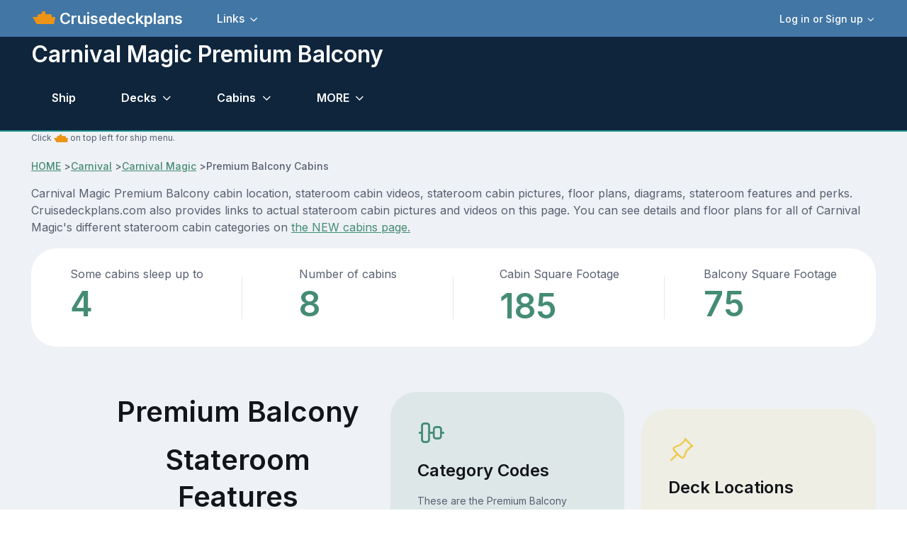

--- FILE ---
content_type: text/html; charset=UTF-8
request_url: https://www.cruisedeckplans.com/ships/category-detail.php?c=151
body_size: 12038
content:
<!DOCTYPE html>
<html lang="en">

<head>
<!-- Google tag (gtag.js) -->
<script async src="https://www.googletagmanager.com/gtag/js?id=G-BTP8HXJ5C2"></script>
<script>
  window.dataLayer = window.dataLayer || [];
  function gtag(){dataLayer.push(arguments);}
  gtag('js', new Date());

  gtag('config', 'G-BTP8HXJ5C2');
</script><!-- member no ad script -->
<script async src="https://cdn.fuseplatform.net/publift/tags/2/3740/fuse.js"></script><meta charset="utf-8">
<!-- SEO Meta Tags-->
<title>Carnival Magic Premium Balcony Details and Pictures</title>
<meta content="All the details for Carnival Magic Premium Balcony stateroom cabin category details including actual pictures and/or videos, diagrams and features." name="description" />
<meta content="Carnival Magic Premium Balcony,Premium Balcony stateroom details with pictures, Premium Balcony cabin pictures" name="keywords" />
<link href="https://www.cruisedeckplans.com/ships/category-detail.php?c=151" rel="canonical" />
<meta content="Steve Millay" name="author">
<!-- Viewport-->
<meta content="width=device-width, initial-scale=1" name="viewport">
<!-- Favicon and Touch Icons-->
<link href="../assets/favicon/favicon.ico" rel="icon" sizes="32x32" type="image/png">
<meta content="white" name="theme-color">
<!-- Theme mode-->
<script>
      let mode = window.localStorage.getItem('mode'),
          root = document.getElementsByTagName('html')[0];
      if (mode !== undefined && mode === 'dark') {
        root.classList.add('dark-mode');
      } else {
        root.classList.remove('dark-mode');
      }
</script><!-- BEGIN PAGE LEVEL STYLES --><!-- Import Google Font-->
<link href="https://fonts.googleapis.com" rel="preconnect">
<link crossorigin="" href="https://fonts.gstatic.com" rel="preconnect">
<link id="google-font" href="https://fonts.googleapis.com/css2?family=Inter:wght@400;500;600;700;800&amp;display=swap" rel="stylesheet">
<!-- Vendor styles-->
<link href="../assets/vendor/swiper/swiper-bundle.min.css" media="screen" rel="stylesheet" />
<link href="../assets/vendor/lightgallery/css/lightgallery-bundle.min.css" media="screen" rel="stylesheet" />
<!-- Main Theme Styles + Bootstrap-->
<link href="../assets/css/theme2.min.css" media="screen" rel="stylesheet">
<link href="../assets/css/custom.css" media="screen" rel="stylesheet">
<link rel="stylesheet" href="../assets/bootstrap-icons/font/bootstrap-icons.css">

<link href="../assets/theme/global/scripts/magicthumb2017/magicthumb.css" rel="stylesheet" type="text/css">
<script src="../assets/theme/global/scripts/magicthumb2017/magicthumb.js" type="text/javascript"></script>
<link href="../assets/theme/global/scripts/swipebox-master/src/css/swipebox.css" rel="stylesheet">
<style type="text/css">
/*
SimpleYouTubePlayer
by John E Maddox
*/
/* === media list === */
/* BOF For demo, centers video list on screen */
#mList {
  max-width: 295px;
  margin: auto;
}
 @media screen and (orientation: landscape) and (min-width: 801px) {

#mList {
  max-width: 1600px;
}
}
/* EOF demo */
#mList A {
  margin-bottom:10px;
  width: 245px;
  height: 155px;
  line-height: 155px; /* match height */
  color: #FFF;
  font-weight: bold;
  text-align: center;
  text-decoration: none;
  border: 1px solid #000;
  display: inline-table;
}
/* media list title overlay */
#mList A DIV {
  visibility: visible;
  background: rgba(0, 0, 0, .8);
}
/* On hover actions */
#mList A:hover DIV { visibility: hidden; }
#mList A:hover { border: 1px solid #F00; }
/* === popup media player === */
/* background overlay */
#mPlayer {
  display: none;
  background: rgba(0, 0, 0, .8);
  position: fixed;
  width: 100%;
  height: 100%;
  z-index: 20;
  left: 0;
  top: 0;
}
/* video player */
#mPlayer DIV {
  position: fixed;
  background: #000;
  width: 300px; /* width of YouTube Player */
  height: 250px; /* height of YouTube Player */
  left: 10px; /* 280 is .5(560), centers x axis*/
  top: 100px; /* 157 is .5(315), centers y axis*/
}
/* video player */
 @media screen and (orientation: landscape) and (min-width: 361px) {
#mPlayer DIV {
  position: fixed;
  background: #000;
  width: 560px; /* width of YouTube Player */
  height: 315px; /* height of YouTube Player */
  left: 280px; /* 280 is .5(560), centers x axis*/
  top: 157px; /* 157 is .5(315), centers y axis*/
}
}
/* video player */
 @media screen and (orientation: landscape) and (min-width: 801px) {
#mPlayer DIV {
  position: fixed;
  background: #000;
  width: 560px; /* width of YouTube Player */
  height: 315px; /* height of YouTube Player */
  left: calc(50vw - 280px); /* 280 is .5(560), centers x axis*/
  top: calc(50vh - 157px); /* 157 is .5(315), centers y axis*/
}
}
</style>
<style type="text/css">
.nav {
    --ar-nav-link-active-color: #fff;
    --ar-nav-link-hover-color: #fff;
}
</style>
</head>
<!-- Body-->
<body>
<script src="../assets/theme/global/scripts/wz_tooltip.js" type="text/javascript"></script>
<!-- Page wrapper-->
    <main class="page-wrapper">
      <div>
		  <!-- Header/Navbar --><header class="navbar navbar-expand-lg fixed-top" style="background-color: #4276A4">
	<div class="container">
		<img width="32px" height="32px" alt="ship menu" data-bs-target="#offcanvasship" data-bs-toggle="offcanvas" src="../assets/img/menu3.png" title="Ship Menu">
		<a class="navbar-brand pe-sm-3" href="index.php">&nbsp;Cruisedeckplans</a>
		<!-- User signed in state. Account dropdown on screens > 576px-->		<div class="dropdown nav d-none d-sm-block order-lg-3">
			<a aria-expanded="false" class="nav-link d-flex align-items-center p-0" data-bs-toggle="dropdown" href="#">
			<div class="ps-2">
				<div class="fs-sm dropdown-toggle">
					Log in or Sign up</div>
			</div>
			</a>
			<div class="dropdown-menu dropdown-menu-end my-1" style="padding: 5px">
				<a class="dropdown-item" href="signin.php">
				<i class="ai-login fs-lg opacity-70 me-2"></i>Log in</a>
				<a class="dropdown-item" href="signup.php">
				<i class="ai-login fs-lg opacity-70 me-2"></i>Sign Up</a>
				<div class="dropdown-divider">
				</div>
				<div class="form-check form-switch mode-switch order-lg-2 me-3 me-lg-4 ms-auto" data-bs-toggle="mode">
&nbsp;&nbsp;&nbsp;&nbsp;
					<input id="theme-mode" class="form-check-input" type="checkbox">
					<label class="form-check-label" for="theme-mode">
					<i class="ai-sun fs-lg"></i></label>
					<label class="form-check-label" for="theme-mode">
					<i class="ai-moon fs-lg"></i></label></div>
			</div>
		</div>
		            <button class="navbar-toggler ms-sm-3" type="button" data-bs-toggle="collapse" data-bs-target="#navbarNav"><span class="navbar-toggler-icon"></span></button>
            <nav class="collapse navbar-collapse" id="navbarNav">
              <ul class="navbar-nav navbar-nav-scroll me-auto" style="--ar-scroll-height: 520px;">
				<li class="nav-item dropdown">
				<a aria-expanded="false" class="nav-link dropdown-toggle" data-bs-auto-close="outside" data-bs-toggle="dropdown" href="#">
				Links</a>
				<ul class="dropdown-menu">
					<li><a class="dropdown-item" href="contributor-all.php">Contributors photo pages</a></li>
					<li><a class="dropdown-item" href="nclcabins.php">NCL Staterooms</a></li>
					<li><a class="dropdown-item" href="allships.php">Master ship list</a></li>
					<li><a class="dropdown-item" href="memorylane.php">Old ships</a></li>
					<li><a class="dropdown-item" href="compare.php">Compare Staterooms</a></li>
					<li><a class="dropdown-item" href="compare-ships.php">Compare Ships</a></li>
					<li><a class="dropdown-item" href="blog-home.php">Blogs</a></li>
					<li><a class="dropdown-item" href="contact.php">Contact</a></li>
					<li><a class="dropdown-item" href="about.php">Privacy and Terms</a></li>
					<li><a class="dropdown-item" href="upload-cabin-pics.php">Upload 
					Pictures/Videos</a></li>
					<li><a rel="nofollow" class="dropdown-item" href="../DP/member/">Old Member Site</a></li>
				</ul>
				</li>
								<!-- User signed in state. Account dropdown on screens < 576px-->
				<li class="nav-item dropdown d-sm-none border-top mt-2 pt-2">
				<a aria-expanded="false" class="nav-link" data-bs-toggle="dropdown" href="#">
				<div class="ps-2">
					<div class="fs-sm dropdown-toggle">
						Login or Signup</div>
				</div>
				</a>
				<div class="dropdown-menu">
					<a class="dropdown-item" href="signin.php">Login</a>
					<a class="dropdown-item" href="signup.php">Sign Up</a>
				</div>
				</li>
							</ul>
		</nav>
	</div>
</header>
</div>
<!-- Page content-->
<section class="bg-dark position-relative pt-5" style="border-bottom: 2px; border-bottom-color: #1A8E8C; border-bottom-style: solid">
	<div class="d-none d-dark-mode-block position-absolute top-0 start-0 w-100 h-100" style="background-color: rgba(255,255,255, .02)">
	</div>
	<div class="container dark-mode position-relative zindex-2 pt-2 mb-1 mb-sm-1">
		<div class="row pb-0 mb-sm-0 mb-0">
			<div class="col-lg-10 col-xl-9">
				<h2 class="display6 pb-0 pb-sm-0">Carnival Magic&nbsp;Premium Balcony</h2>
			</div>
		</div>
<!-- enter page menu here -->
<!-- Portal form-->
			<!-- Nav tabs -->
			<ul class="nav nav-tabs navbar-expand-lg" role="tablist">
				<li class="nav-item">
				<a class="nav-link" href="Carnival-Magic" tabindex="-1">
				Ship</a> </li>
<li class="nav-item dropdown">
<a aria-expanded="false" class="nav-link dropdown-toggle" data-bs-auto-close="outside" data-bs-toggle="dropdown" href="#">
Decks</a>
<ul class="dropdown-menu">
				
<li><a class="dropdown-item" href="deckbydeck.php?ship=Carnival-Magic&deck=1">1 Riviera</a></li>
				
<li><a class="dropdown-item" href="deckbydeck.php?ship=Carnival-Magic&deck=2">2 Main</a></li>
				
<li><a class="dropdown-item" href="deckbydeck.php?ship=Carnival-Magic&deck=3">3 Lobby</a></li>
				
<li><a class="dropdown-item" href="deckbydeck.php?ship=Carnival-Magic&deck=4">4 Mezzanine</a></li>
				
<li><a class="dropdown-item" href="deckbydeck.php?ship=Carnival-Magic&deck=5">5 Promenade</a></li>
				
<li><a class="dropdown-item" href="deckbydeck.php?ship=Carnival-Magic&deck=6">6 Upper</a></li>
				
<li><a class="dropdown-item" href="deckbydeck.php?ship=Carnival-Magic&deck=7">7 Empress</a></li>
				
<li><a class="dropdown-item" href="deckbydeck.php?ship=Carnival-Magic&deck=8">8 Verandah</a></li>
				
<li><a class="dropdown-item" href="deckbydeck.php?ship=Carnival-Magic&deck=9">9 Vista</a></li>
				
<li><a class="dropdown-item" href="deckbydeck.php?ship=Carnival-Magic&deck=10">10 Lido</a></li>
				
<li><a class="dropdown-item" href="deckbydeck.php?ship=Carnival-Magic&deck=11">11 Panorama</a></li>
				
<li><a class="dropdown-item" href="deckbydeck.php?ship=Carnival-Magic&deck=12">12 Spa</a></li>
				
<li><a class="dropdown-item" href="deckbydeck.php?ship=Carnival-Magic&deck=14">14 Sun</a></li>
				
<li><a class="dropdown-item" href="deckbydeck.php?ship=Carnival-Magic&deck=15">15 Sky</a></li>
</ul>
</li>
<li class="nav-item dropdown">
<a aria-expanded="false" class="nav-link dropdown-toggle" data-bs-auto-close="outside" data-bs-toggle="dropdown" href="#">
Cabins</a>
<ul class="dropdown-menu">
<li><a class="dropdown-item" href="cabins.php?ship=Carnival-Magic">Click here for ALL</a></li>
				
<li><a class="dropdown-item" href="category-detail.php?ship=Carnival-Magic&c=157">Small Interior</a></li>
				
<li><a class="dropdown-item" href="category-detail.php?ship=Carnival-Magic&c=156">Interior</a></li>
				
<li><a class="dropdown-item" href="category-detail.php?ship=Carnival-Magic&c=2696">Porthole</a></li>
				
<li><a class="dropdown-item" href="category-detail.php?ship=Carnival-Magic&c=2660">Interior with Picture Window</a></li>
				
<li><a class="dropdown-item" href="category-detail.php?ship=Carnival-Magic&c=155">Oceanview</a></li>
				
<li><a class="dropdown-item" href="category-detail.php?ship=Carnival-Magic&c=154">Deluxe Oceanview</a></li>
				
<li><a class="dropdown-item" href="category-detail.php?ship=Carnival-Magic&c=153">Cove Balcony</a></li>
				
<li><a class="dropdown-item" href="category-detail.php?ship=Carnival-Magic&c=152">Balcony</a></li>
				
<li><a class="dropdown-item" href="category-detail.php?ship=Carnival-Magic&c=151">Premium Balcony</a></li>
				
<li><a class="dropdown-item" href="category-detail.php?ship=Carnival-Magic&c=150">Ocean Suite</a></li>
				
<li><a class="dropdown-item" href="category-detail.php?ship=Carnival-Magic&c=149">Grand Suite</a></li>
</ul>
</li>				
<!-- other drop down-->
<li class="nav-item dropdown">
<a aria-expanded="false" class="nav-link dropdown-toggle" data-bs-auto-close="outside" data-bs-toggle="dropdown" title="Other Cruisedeckplans.com features" href="#">
MORE</a>
<ul class="dropdown-menu">		
<li><a class="dropdown-item" href="info.php?ship=Carnival-Magic">Ship info and tracking</a></li>
<li><a class="dropdown-item" href="pictures.php?ship=Carnival-Magic">Ship Pics</a></li>
<li><a class="dropdown-item" href="dragdeck.php?ship=Carnival-Magic&zoom=1">Drag Decks</a></li>
<li><a class="dropdown-item" href="cabin-check.php?ship=Carnival-Magic">Cabin Check</a></li>
<!-- start obstructed view menu item -->
<li><a class="dropdown-item" href="packgoprint-all.php?ship=Carnival-Magic" target="_blank">Deck PDF</a></li>
</ul>
</li>
<!-- end other drop down -->
			</ul>
			<!-- Tabs content -->
<!-- end page menu here -->		
	</div>
</section>
<section class="container">
	<p class="fs-xs">Click
	<img alt="ship icon" height="20" src="../assets/img/menu3.png" width="20"> on top 
	left for ship menu. </p>
				<!-- Breadcrumb-->
				<nav aria-label="breadcrumb">
					<ol class="pt-0 pb-0 breadcrumb">
						<li><a href="index.php">HOME</a></li>&nbsp;>
						<li><a href="cruiseline.php?line=Carnival">Carnival</a></li>&nbsp;>
						<li><a href="Carnival-Magic">Carnival Magic</a></li>&nbsp;>
						<li aria-current="page" class="active">Premium Balcony Cabins</li>
					</ol>
				</nav>	
	<p>Carnival Magic Premium Balcony cabin location, stateroom cabin videos, stateroom cabin pictures, floor plans, diagrams, stateroom features and perks.  Cruisedeckplans.com also provides
	links to actual stateroom cabin pictures and videos on this page.  You can see details and floor plans for all of Carnival Magic's different stateroom cabin categories on <a href="cabins.php?ship=Carnival-Magic">the NEW cabins page.</a></p>
</section>										
      <!-- Stats-->
      <section class="container">
        <div class="bg-light rounded-5">
          <div class="row row-cols-2 row-cols-md-4 g-0">
            <div class="col d-md-flex justify-content-center text-center text-md-start position-relative">
              <div class="position-absolute top-50 end-0 translate-middle-y border-end" style="height: 60px;"></div>
              <div class="p-3 px-sm-0 py-sm-4">
                <span>Some cabins sleep up to</span><div class="h2 display-5 text-primary mb-0">4</div>
              </div>
            </div>
            <div class="col d-md-flex justify-content-center text-center text-md-start position-relative">
              <div class="position-absolute top-50 end-0 translate-middle-y border-end d-none d-md-block" style="height: 60px;"></div>
              <div class="p-3 px-sm-0 py-sm-4">
                <span>Number of cabins</span><div class="h2 display-5 text-primary mb-0">8</div>
              </div>
            </div>
            <div class="col d-md-flex justify-content-center text-center text-md-start position-relative">
              <div class="position-absolute top-50 end-0 translate-middle-y border-end" style="height: 60px;"></div>
              <div class="p-3 px-sm-0 py-sm-4">
                <span>Cabin Square Footage</span><div class="h6 display-5 text-primary mb-0">185</div>
              </div>
            </div>
            <div class="col d-md-flex justify-content-center text-center text-md-start position-relative">
              <div class="p-3 px-sm-0 py-sm-4">
                <span>Balcony Square Footage</span><div class="h2 display-5 text-primary mb-0">75</div>
              </div>
            </div>
            
          </div>
        </div>
      </section>
<!-- end stats-->
<!-- new section here-->
<!-- Services -->
<section class="container py-2 my-md-2 my-lg-3 my-xl-4 my-xxl-5">
	<div class="row align-items-center py-1 py-sm-3 py-md-4 my-lg-2">
		<div class="col-lg-4 offset-xl-1">
			<h2 class="h1 text-center">Premium Balcony</h2>
			<h2 class="h1 text-center">Stateroom Features</h2>
			<!-- Show on screens > 992px -->
<ul class="list-unstyled d-lg-block pb-3 mb-3 mb-lg-4">
<li class="d-flex pt-2">
<i class="ai-check-alt fs-4 text-primary mt-n1 me-2"></i>Twin beds that convert to king</li>				
<li class="d-flex pt-2">
<i class="ai-check-alt fs-4 text-primary mt-n1 me-2"></i>Wrap around balcony</li>				
<li class="d-flex pt-2">
<i class="ai-check-alt fs-4 text-primary mt-n1 me-2"></i>Private bath with shower</li>				
<li class="d-flex pt-2">
<i class="ai-check-alt fs-4 text-primary mt-n1 me-2"></i>Mini bar</li>				
<li class="d-flex pt-2">
<i class="ai-check-alt fs-4 text-primary mt-n1 me-2"></i>Safe</li>				
<li class="d-flex pt-2">
<i class="ai-check-alt fs-4 text-primary mt-n1 me-2"></i>Phone</li>				
<li class="d-flex pt-2">
<i class="ai-check-alt fs-4 text-primary mt-n1 me-2"></i>Television</li>				
<li class="d-flex pt-2">
<i class="ai-check-alt fs-4 text-primary mt-n1 me-2"></i>Sitting area with chair and coffee table</li>				
<li class="d-flex pt-2">
<i class="ai-check-alt fs-4 text-primary mt-n1 me-2"></i>Sofa</li>				
<li class="d-flex pt-2">
<i class="ai-check-alt fs-4 text-primary mt-n1 me-2"></i>Hair dryer</li>				
<li class="d-flex pt-2">
<i class="ai-check-alt fs-4 text-primary mt-n1 me-2"></i>Bathrobes.</li>				
</ul>
			<a class="btn btn-primary d-none d-lg-inline-flex" href="cabin-pick.php?c=151" title="Click for cabins in this category we have pics/videos for">List of cabins with pictures</a> </div>
		<div class="col-lg-8 col-xl-7 col-xxl-6">
			<div class="row row-cols-1 row-cols-sm-2">
				<div class="col">
					<div class="card border-0 bg-primary bg-opacity-10">
						<div class="card-body">
						<i class="ai-vertical-align-center fs-1 text-primary d-block mb-3"></i>
							<h3 class="h4">Category Codes</h3>
							<p class="fs-sm">These are the Premium Balcony category codes the cruise lines uses to define the cabin type.  Typically lists most desirable first.<br>
<br><p style="color: black; text-align: center; float: left; min-width: 75px; background-image: url('../DP/ships/Carnival-Magic/images/C9C.gif')">
<a style="color: black" title="Category 9C: Premium Vista Balcony">9C</a></p><p>&nbsp;&nbsp;&nbsp;Premium Vista Balcony</p>
</p>
						</div>
					</div>
					<div class="card border-0 bg-info bg-opacity-10 mt-4">
						<div class="card-body">
							<i class="ai-gift fs-1 text-info d-block mb-3">
							</i>
							<h3 class="h4">Perks</h3>
							<p class="fs-sm">
 Cloud 9 Spa staterooms feature private spa access and priority spa reservations /<!--end perks-->
</p>
						</div>
					</div>
				</div>
				<div class="col pt-lg-3">
					<div class="card border-0 bg-warning bg-opacity-10 mt-2 mt-sm-0 mt-lg-2">
						<div class="card-body">
						<i class="ai-pin fs-1 text-warning d-block mb-3"></i>
							<h3 class="h4">Deck Locations</h3>							
Listing of decks with Premium Balcony cabins and category codes available on those decks:<br><p><a title="click to go to deck page" href="deckbydeck.php?ship=Carnival-Magic&deck=6">6 Upper</a>&nbsp;</p>
<p style="color:black;text-align:center;float:left;background-image:url('../DP/ships/Carnival-Magic/images/C9C.gif')"><a style="color:black">9C&nbsp;</a></p>
<p style="clear:left"></p><p><a title="click to go to deck page" href="deckbydeck.php?ship=Carnival-Magic&deck=7">7 Empress</a>&nbsp;</p>
<p style="color:black;text-align:center;float:left;background-image:url('../DP/ships/Carnival-Magic/images/C9C.gif')"><a style="color:black">9C&nbsp;</a></p>
<p style="clear:left"></p><p><a title="click to go to deck page" href="deckbydeck.php?ship=Carnival-Magic&deck=8">8 Verandah</a>&nbsp;</p>
<p style="color:black;text-align:center;float:left;background-image:url('../DP/ships/Carnival-Magic/images/C9C.gif')"><a style="color:black">9C&nbsp;</a></p>
<p style="clear:left"></p><p><a title="click to go to deck page" href="deckbydeck.php?ship=Carnival-Magic&deck=9">9 Vista</a>&nbsp;</p>
<p style="color:black;text-align:center;float:left;background-image:url('../DP/ships/Carnival-Magic/images/C9C.gif')"><a style="color:black">9C&nbsp;</a></p>
<p style="clear:left"></p>  							
						</div>
					</div>
   
					
					
					
					
				</div>
			</div>
		</div>
	</div>
</section>
<!-- member no ad script -->

<section class="container">
<div class="justify-content-center" style="min-height:260px">
<!-- GAM 71161633/CRSDCKPLNS_cruisedeckplans/f_hrec_1 -->
<div data-fuse="23198186668"></div>
<!-- GAM 71161633/CRSDCKPLNS_cruisedeckplans/f_mrec_1 -->
<div data-fuse="23198186503"></div>
</div>
</section><br>
<br>
<section class="container">
<div class="card border-0">
  <div class="card-body" style="padding-left:5px;padding-right:5px">
  <h2>Premium Balcony Typical Floor Plans</h2>
  <i>Floor plans may not represent actual stateroom.  Click to zoom.</i><br>
<div style="float:left;padding:5px"><b>Similar to cabin 7458</b><br><a class="MagicThumb" href="../assets/floors/5/web/7-6.webp" onerror="this.onerror=null; this.src='../../assets/floors/5/org/7-6.jpg'"data-options="lazyLoad:true;expandAlign:image;buttons:off;expandTrigger:click;hint:off">
<img width="250px" class="maindiagramx" src="../assets/floors/5/webp-sm/7-6.webp" onerror="this.onerror=null; this.src='../../assets/floors/5/thb/7-6.jpg'" alt="Carnival Magic Premium Balcony Layout" title="Carnival Magic Premium Balcony Layout"></a></div>
<div style="float:left;padding:5px"><b>Similar to cabin 7459</b><br><a class="MagicThumb" href="../assets/floors/5/web/263.webp" onerror="this.onerror=null; this.src='../../assets/floors/5/org/263.jpg'"data-options="lazyLoad:true;expandAlign:image;buttons:off;expandTrigger:click;hint:off">
<img width="250px" class="maindiagramx" src="../assets/floors/5/webp-sm/263.webp" onerror="this.onerror=null; this.src='../../assets/floors/5/thb/263.jpg'" alt="Carnival Magic Premium Balcony Layout" title="Carnival Magic Premium Balcony Layout"></a></div>
<div style="float:left;padding:5px"><b>Similar to cabin 8473</b><br><a class="MagicThumb" href="../assets/floors/5/web/264.webp" onerror="this.onerror=null; this.src='../../assets/floors/5/org/264.jpg'"data-options="lazyLoad:true;expandAlign:image;buttons:off;expandTrigger:click;hint:off">
<img width="250px" class="maindiagramx" src="../assets/floors/5/webp-sm/264.webp" onerror="this.onerror=null; this.src='../../assets/floors/5/thb/264.jpg'" alt="Carnival Magic Premium Balcony Layout" title="Carnival Magic Premium Balcony Layout"></a></div>
<div style="float:left;padding:5px"><b>Similar to cabin 6501</b><br><a class="MagicThumb" href="../assets/floors/5/web/265.webp" onerror="this.onerror=null; this.src='../../assets/floors/5/org/265.jpg'"data-options="lazyLoad:true;expandAlign:image;buttons:off;expandTrigger:click;hint:off">
<img width="250px" class="maindiagramx" src="../assets/floors/5/webp-sm/265.webp" onerror="this.onerror=null; this.src='../../assets/floors/5/thb/265.jpg'" alt="Carnival Magic Premium Balcony Layout" title="Carnival Magic Premium Balcony Layout"></a></div>

</div></div>
</section><br><br><br>

<!-- end new section -->
						
<!-- end details --><br><br>
<!-- cabin pictures -->
<section class="container">

<!-- Alternative card style: no border + gray background -->
<div class="card border-0 bg-secondary">
  <div class="card-body" style="padding-left:5px;padding-right:5px">
    <h4 class="card-title">Carnival Magic&nbsp;Premium Balcony pictures</h4>
    <p class="card-text">These are up to 30 newest stateroom pictures from our collection of cabin pictures.  Click on images below for larger image and slide show. <br><a href="cabin-pick.php?c=151">For specific cabin pictures and videos click here.</a>
    <br>
    <!-- member no ad script -->

    
    
    <br>
<a href="../DP/cabinpics/357/web/CarPre650-11376-1714595070.webp" alt="Premium Balcony Stateroom Picture 1" title="Premium Balcony Stateroom Picture  1 Photo courtesy of Steve Waddle. (Use arrow keys to scroll)" class="swipebox" rel="Carnival Magic">
<img alt="Premium Balcony Stateroom Picture" title="Premium Balcony Stateroom Picture  1 Photo courtesy of Steve Waddle." src="../DP/cabinpics/357/thb/CarPre650-11376-1714595070.jpg" width="135px" height="90px"></a>
<a href="../DP/cabinpics/357/web/CarPre650-28853-1714595068.webp" alt="Premium Balcony Stateroom Picture 2" title="Premium Balcony Stateroom Picture  2 Photo courtesy of Steve Waddle. (Use arrow keys to scroll)" class="swipebox" rel="Carnival Magic">
<img alt="Premium Balcony Stateroom Picture" title="Premium Balcony Stateroom Picture  2 Photo courtesy of Steve Waddle." src="../DP/cabinpics/357/thb/CarPre650-28853-1714595068.jpg" width="135px" height="90px"></a>
<a href="../DP/cabinpics/357/web/CarPre650-81518-1714595067.webp" alt="Premium Balcony Stateroom Picture 3" title="Premium Balcony Stateroom Picture  3 Photo courtesy of Steve Waddle. (Use arrow keys to scroll)" class="swipebox" rel="Carnival Magic">
<img alt="Premium Balcony Stateroom Picture" title="Premium Balcony Stateroom Picture  3 Photo courtesy of Steve Waddle." src="../DP/cabinpics/357/thb/CarPre650-81518-1714595067.jpg" width="135px" height="90px"></a>
<a href="../DP/cabinpics/357/web/CarPre650-35677-1714595065.webp" alt="Premium Balcony Stateroom Picture 4" title="Premium Balcony Stateroom Picture  4 Photo courtesy of Steve Waddle. (Use arrow keys to scroll)" class="swipebox" rel="Carnival Magic">
<img alt="Premium Balcony Stateroom Picture" title="Premium Balcony Stateroom Picture  4 Photo courtesy of Steve Waddle." src="../DP/cabinpics/357/thb/CarPre650-35677-1714595065.jpg" width="135px" height="90px"></a>
<a href="../DP/cabinpics/357/web/CarPre650-26961-1714595064.webp" alt="Premium Balcony Stateroom Picture 5" title="Premium Balcony Stateroom Picture  5 Photo courtesy of Steve Waddle. (Use arrow keys to scroll)" class="swipebox" rel="Carnival Magic">
<img alt="Premium Balcony Stateroom Picture" title="Premium Balcony Stateroom Picture  5 Photo courtesy of Steve Waddle." src="../DP/cabinpics/357/thb/CarPre650-26961-1714595064.jpg" width="135px" height="90px"></a>
<a href="../DP/cabinpics/357/web/CarPre650-43149-1714595062.webp" alt="Premium Balcony Stateroom Picture 6" title="Premium Balcony Stateroom Picture  6 Photo courtesy of Steve Waddle. (Use arrow keys to scroll)" class="swipebox" rel="Carnival Magic">
<img alt="Premium Balcony Stateroom Picture" title="Premium Balcony Stateroom Picture  6 Photo courtesy of Steve Waddle." src="../DP/cabinpics/357/thb/CarPre650-43149-1714595062.jpg" width="135px" height="90px"></a>
<a href="../DP/cabinpics/357/web/CarPre650-59589-1714595060.webp" alt="Premium Balcony Stateroom Picture 7" title="Premium Balcony Stateroom Picture  7 Photo courtesy of Steve Waddle. (Use arrow keys to scroll)" class="swipebox" rel="Carnival Magic">
<img alt="Premium Balcony Stateroom Picture" title="Premium Balcony Stateroom Picture  7 Photo courtesy of Steve Waddle." src="../DP/cabinpics/357/thb/CarPre650-59589-1714595060.jpg" width="135px" height="90px"></a>
<a href="../DP/cabinpics/357/web/CarPre650-19303-1714595059.webp" alt="Premium Balcony Stateroom Picture 8" title="Premium Balcony Stateroom Picture  8 Photo courtesy of Steve Waddle. (Use arrow keys to scroll)" class="swipebox" rel="Carnival Magic">
<img alt="Premium Balcony Stateroom Picture" title="Premium Balcony Stateroom Picture  8 Photo courtesy of Steve Waddle." src="../DP/cabinpics/357/thb/CarPre650-19303-1714595059.jpg" width="135px" height="90px"></a>
<a href="../DP/cabinpics/357/web/CarPre650-19436-1714595057.webp" alt="Premium Balcony Stateroom Picture 9" title="Premium Balcony Stateroom Picture  9 Photo courtesy of Steve Waddle. (Use arrow keys to scroll)" class="swipebox" rel="Carnival Magic">
<img alt="Premium Balcony Stateroom Picture" title="Premium Balcony Stateroom Picture  9 Photo courtesy of Steve Waddle." src="../DP/cabinpics/357/thb/CarPre650-19436-1714595057.jpg" width="135px" height="90px"></a>
<a href="../DP/cabinpics/357/web/CarPre650-84992-1714595056.webp" alt="Premium Balcony Stateroom Picture 10" title="Premium Balcony Stateroom Picture  10 Photo courtesy of Steve Waddle. (Use arrow keys to scroll)" class="swipebox" rel="Carnival Magic">
<img alt="Premium Balcony Stateroom Picture" title="Premium Balcony Stateroom Picture  10 Photo courtesy of Steve Waddle." src="../DP/cabinpics/357/thb/CarPre650-84992-1714595056.jpg" width="135px" height="90px"></a>
<a href="../DP/cabinpics/357/web/CarPre650-58324-1714595054.webp" alt="Premium Balcony Stateroom Picture 11" title="Premium Balcony Stateroom Picture  11 Photo courtesy of Steve Waddle. (Use arrow keys to scroll)" class="swipebox" rel="Carnival Magic">
<img alt="Premium Balcony Stateroom Picture" title="Premium Balcony Stateroom Picture  11 Photo courtesy of Steve Waddle." src="../DP/cabinpics/357/thb/CarPre650-58324-1714595054.jpg" width="135px" height="90px"></a>
<a href="../DP/cabinpics/255/web/CarPre745-67039-1642534422.webp" alt="Premium Balcony Stateroom Picture 12" title="Premium Balcony Stateroom Picture  12   Please Upload your photos! (Use arrow keys to scroll)" class="swipebox" rel="Carnival Magic">
<img alt="Premium Balcony Stateroom Picture" title="Premium Balcony Stateroom Picture  12   Please Upload your photos!" src="../DP/cabinpics/255/thb/CarPre745-67039-1642534422.jpg" width="135px" height="90px"></a>
<a href="../DP/cabinpics/255/web/CarPre745-62423-1642534421.webp" alt="Premium Balcony Stateroom Picture 13" title="Premium Balcony Stateroom Picture  13   Please Upload your photos! (Use arrow keys to scroll)" class="swipebox" rel="Carnival Magic">
<img alt="Premium Balcony Stateroom Picture" title="Premium Balcony Stateroom Picture  13   Please Upload your photos!" src="../DP/cabinpics/255/thb/CarPre745-62423-1642534421.jpg" width="135px" height="90px"></a>
<a href="../DP/cabinpics/254/web/CarPre647-13419-1642279139.webp" alt="Premium Balcony Stateroom Picture 14" title="Premium Balcony Stateroom Picture  14 Photo courtesy of Cheryl Murphy. (Use arrow keys to scroll)" class="swipebox" rel="Carnival Magic">
<img alt="Premium Balcony Stateroom Picture" title="Premium Balcony Stateroom Picture  14 Photo courtesy of Cheryl Murphy." src="../DP/cabinpics/254/thb/CarPre647-13419-1642279139.jpg" width="135px" height="90px"></a>
<a href="../DP/cabinpics/254/web/CarPre647-22400-1642279136.webp" alt="Premium Balcony Stateroom Picture 15" title="Premium Balcony Stateroom Picture  15 Photo courtesy of Cheryl Murphy. (Use arrow keys to scroll)" class="swipebox" rel="Carnival Magic">
<img alt="Premium Balcony Stateroom Picture" title="Premium Balcony Stateroom Picture  15 Photo courtesy of Cheryl Murphy." src="../DP/cabinpics/254/thb/CarPre647-22400-1642279136.jpg" width="135px" height="90px"></a>
<a href="../DP/cabinpics/254/web/CarPre647-27630-1642279133.webp" alt="Premium Balcony Stateroom Picture 16" title="Premium Balcony Stateroom Picture  16 Photo courtesy of Cheryl Murphy. (Use arrow keys to scroll)" class="swipebox" rel="Carnival Magic">
<img alt="Premium Balcony Stateroom Picture" title="Premium Balcony Stateroom Picture  16 Photo courtesy of Cheryl Murphy." src="../DP/cabinpics/254/thb/CarPre647-27630-1642279133.jpg" width="135px" height="90px"></a>
<a href="../DP/cabinpics/254/web/CarPre647-39961-1642279131.webp" alt="Premium Balcony Stateroom Picture 17" title="Premium Balcony Stateroom Picture  17 Photo courtesy of Cheryl Murphy. (Use arrow keys to scroll)" class="swipebox" rel="Carnival Magic">
<img alt="Premium Balcony Stateroom Picture" title="Premium Balcony Stateroom Picture  17 Photo courtesy of Cheryl Murphy." src="../DP/cabinpics/254/thb/CarPre647-39961-1642279131.jpg" width="135px" height="90px"></a>
<a href="../DP/cabinpics/254/web/CarPre647-62100-1642279128.webp" alt="Premium Balcony Stateroom Picture 18" title="Premium Balcony Stateroom Picture  18 Photo courtesy of Cheryl Murphy. (Use arrow keys to scroll)" class="swipebox" rel="Carnival Magic">
<img alt="Premium Balcony Stateroom Picture" title="Premium Balcony Stateroom Picture  18 Photo courtesy of Cheryl Murphy." src="../DP/cabinpics/254/thb/CarPre647-62100-1642279128.jpg" width="135px" height="90px"></a>
<a href="../DP/cabinpics/254/web/CarPre647-14632-1642279126.webp" alt="Premium Balcony Stateroom Picture 19" title="Premium Balcony Stateroom Picture  19 Photo courtesy of Cheryl Murphy. (Use arrow keys to scroll)" class="swipebox" rel="Carnival Magic">
<img alt="Premium Balcony Stateroom Picture" title="Premium Balcony Stateroom Picture  19 Photo courtesy of Cheryl Murphy." src="../DP/cabinpics/254/thb/CarPre647-14632-1642279126.jpg" width="135px" height="90px"></a>
<a href="../DP/cabinpics/254/web/CarPre647-45304-1642279124.webp" alt="Premium Balcony Stateroom Picture 20" title="Premium Balcony Stateroom Picture  20 Photo courtesy of Cheryl Murphy. (Use arrow keys to scroll)" class="swipebox" rel="Carnival Magic">
<img alt="Premium Balcony Stateroom Picture" title="Premium Balcony Stateroom Picture  20 Photo courtesy of Cheryl Murphy." src="../DP/cabinpics/254/thb/CarPre647-45304-1642279124.jpg" width="135px" height="90px"></a>
<a href="../DP/cabinpics/246/web/CarPre846-33818-1631825133.webp" alt="Premium Balcony Stateroom Picture 21" title="Premium Balcony Stateroom Picture  21 Photo courtesy of Willie J Whatthe. (Use arrow keys to scroll)" class="swipebox" rel="Carnival Magic">
<img alt="Premium Balcony Stateroom Picture" title="Premium Balcony Stateroom Picture  21 Photo courtesy of Willie J Whatthe." src="../DP/cabinpics/246/thb/CarPre846-33818-1631825133.jpg" width="135px" height="90px"></a>
<a href="../DP/cabinpics/246/web/CarPre846-54872-1631825132.webp" alt="Premium Balcony Stateroom Picture 22" title="Premium Balcony Stateroom Picture  22 Photo courtesy of Willie J Whatthe. (Use arrow keys to scroll)" class="swipebox" rel="Carnival Magic">
<img alt="Premium Balcony Stateroom Picture" title="Premium Balcony Stateroom Picture  22 Photo courtesy of Willie J Whatthe." src="../DP/cabinpics/246/thb/CarPre846-54872-1631825132.jpg" width="135px" height="90px"></a>
<a href="../DP/cabinpics/246/web/CarPre846-56019-1631825131.webp" alt="Premium Balcony Stateroom Picture 23" title="Premium Balcony Stateroom Picture  23 Photo courtesy of Willie J Whatthe. (Use arrow keys to scroll)" class="swipebox" rel="Carnival Magic">
<img alt="Premium Balcony Stateroom Picture" title="Premium Balcony Stateroom Picture  23 Photo courtesy of Willie J Whatthe." src="../DP/cabinpics/246/thb/CarPre846-56019-1631825131.jpg" width="135px" height="90px"></a>
<a href="../DP/cabinpics/194/web/CarPre847-98633-1539203723.webp" alt="Premium Balcony Stateroom Picture 24" title="Premium Balcony Stateroom Picture  24   Please Upload your photos! (Use arrow keys to scroll)" class="swipebox" rel="Carnival Magic">
<img alt="Premium Balcony Stateroom Picture" title="Premium Balcony Stateroom Picture  24   Please Upload your photos!" src="../DP/cabinpics/194/thb/CarPre847-98633-1539203723.jpg" width="135px" height="90px"></a>
<a href="../DP/cabinpics/194/web/CarPre847-8325-1539203723.webp" alt="Premium Balcony Stateroom Picture 25" title="Premium Balcony Stateroom Picture  25   Please Upload your photos! (Use arrow keys to scroll)" class="swipebox" rel="Carnival Magic">
<img alt="Premium Balcony Stateroom Picture" title="Premium Balcony Stateroom Picture  25   Please Upload your photos!" src="../DP/cabinpics/194/thb/CarPre847-8325-1539203723.jpg" width="135px" height="90px"></a>
<a href="../DP/cabinpics/176/web/CarPre745-24129-1523547229.webp" alt="Premium Balcony Stateroom Picture 26" title="Premium Balcony Stateroom Picture  26   Please Upload your photos! (Use arrow keys to scroll)" class="swipebox" rel="Carnival Magic">
<img alt="Premium Balcony Stateroom Picture" title="Premium Balcony Stateroom Picture  26   Please Upload your photos!" src="../DP/cabinpics/176/thb/CarPre745-24129-1523547229.jpg" width="135px" height="90px"></a>
<a href="../DP/cabinpics/133/web/CarPre947-14015-1484858706.webp" alt="Premium Balcony Stateroom Picture 27" title="Premium Balcony Stateroom Picture  27   Please Upload your photos! (Use arrow keys to scroll)" class="swipebox" rel="Carnival Magic">
<img alt="Premium Balcony Stateroom Picture" title="Premium Balcony Stateroom Picture  27   Please Upload your photos!" src="../DP/cabinpics/133/thb/CarPre947-14015-1484858706.jpg" width="135px" height="90px"></a>
<a href="../DP/cabinpics/133/web/CarPre947-91456-1484858706.webp" alt="Premium Balcony Stateroom Picture 28" title="Premium Balcony Stateroom Picture  28   Please Upload your photos! (Use arrow keys to scroll)" class="swipebox" rel="Carnival Magic">
<img alt="Premium Balcony Stateroom Picture" title="Premium Balcony Stateroom Picture  28   Please Upload your photos!" src="../DP/cabinpics/133/thb/CarPre947-91456-1484858706.jpg" width="135px" height="90px"></a>
<a href="../DP/cabinpics/133/web/CarPre947-89176-1484858706.webp" alt="Premium Balcony Stateroom Picture 29" title="Premium Balcony Stateroom Picture  29   Please Upload your photos! (Use arrow keys to scroll)" class="swipebox" rel="Carnival Magic">
<img alt="Premium Balcony Stateroom Picture" title="Premium Balcony Stateroom Picture  29   Please Upload your photos!" src="../DP/cabinpics/133/thb/CarPre947-89176-1484858706.jpg" width="135px" height="90px"></a>
<a href="../DP/cabinpics/121/web/CarPre745-21770-1483066894.webp" alt="Premium Balcony Stateroom Picture 30" title="Premium Balcony Stateroom Picture  30   Please Upload your photos! (Use arrow keys to scroll)" class="swipebox" rel="Carnival Magic">
<img alt="Premium Balcony Stateroom Picture" title="Premium Balcony Stateroom Picture  30   Please Upload your photos!" src="../DP/cabinpics/121/thb/CarPre745-21770-1483066894.jpg" width="135px" height="90px"></a>
  </p>
  </div>
</div><br>
</section>
<!-- end cabin pics -->
<!-- remove section below for members -->
<!-- member no ad script -->
<section class="container">
<div class="justify-content-center" style="min-height:260px">
<!-- GAM 71161633/CRSDCKPLNS_cruisedeckplans/f_hrec_2 -->
<div data-fuse="23198107068"></div></div>
</section><br><br>

<!-- videos -->
<section class="container">
<!-- Alternative card style: no border + gray background -->
<div class="card border-0 bg-secondary">
  <div class="card-body">
    <h4 class="card-title">Carnival Magic&nbsp;Premium Balcony stateroom videos</h4>
    <p class="card-text">Scroll over cabin (stateroom) tiles below to click and watch videos.  Cruisedeckplans.com shows up to 10 of the most recent videos added to our collection on
    this page. Be sure to click the link in the section below to see other cabins we have videos for.
    The date shown is the date video was published.  Use this to see decor changes.</p><br>
<div id="mList">							
	
	<a href="https://www.youtube.com/watch?v=ArVf2QngBPY" style="background: url('https://img.youtube.com/vi/ArVf2QngBPY/mqdefault.jpg')">
	<div style="line-height:80px">Cabin 6470<br>(Oct 2023)</div>
	</a>
	
	<a href="https://www.youtube.com/watch?v=XSMWCahiJ3U" style="background: url('https://img.youtube.com/vi/XSMWCahiJ3U/mqdefault.jpg')">
	<div style="line-height:80px">Cabin 9472<br>(Oct 2022)</div>
	</a>
	
	<a href="https://www.youtube.com/watch?v=-dYTXyDiPZk" style="background: url('https://img.youtube.com/vi/-dYTXyDiPZk/mqdefault.jpg')">
	<div style="line-height:80px">Cabin 7458<br>(Feb 2022)</div>
	</a>
	
	<a href="https://www.youtube.com/watch?v=Av_6uPTN0hg" style="background: url('https://img.youtube.com/vi/Av_6uPTN0hg/mqdefault.jpg')">
	<div style="line-height:80px">Cabin 7459<br>(Aug 2018)</div>
	</a>
	
	<a href="https://www.youtube.com/watch?v=oyAMDl8iTLs" style="background: url('https://img.youtube.com/vi/oyAMDl8iTLs/mqdefault.jpg')">
	<div style="line-height:80px">Cabin 8466<br>(Apr 2018)</div>
	</a>
	
	<a href="https://www.youtube.com/watch?v=PB4w3XZnk-I" style="background: url('https://img.youtube.com/vi/PB4w3XZnk-I/mqdefault.jpg')">
	<div style="line-height:80px">Cabin 6470<br>(Jul 2017)</div>
	</a>
	
	<a href="https://www.youtube.com/watch?v=RprNJiQvCzg" style="background: url('https://img.youtube.com/vi/RprNJiQvCzg/mqdefault.jpg')">
	<div style="line-height:80px">Cabin 9475<br>(Jun 2017)</div>
	</a>
	
	<a href="https://www.youtube.com/watch?v=fWa_ddFLbHM" style="background: url('https://img.youtube.com/vi/fWa_ddFLbHM/mqdefault.jpg')">
	<div style="line-height:80px">Cabin 8466<br>(Sep 2016)</div>
	</a>
	
	<a href="https://www.youtube.com/watch?v=MLiMtFT1RwU" style="background: url('https://img.youtube.com/vi/MLiMtFT1RwU/mqdefault.jpg')">
	<div style="line-height:80px">Cabin 8466<br>(Nov 2012)</div>
	</a>
	
	<a href="https://www.youtube.com/watch?v=aKmrOmgO0qA" style="background: url('https://img.youtube.com/vi/aKmrOmgO0qA/mqdefault.jpg')">
	<div style="line-height:80px">Cabin 7458<br>(Sep 2014)</div>
	</a>
</div><div id="mPlayer"><div></div></div>
  </div>
</div><br><br>
</section>
<!-- end videos -->
<section class="container">
<!-- cabin pic link code -->	
<div class="card bg-info overflow-hidden py-2 py-sm-3 py-md-4 mb-sm-2 mb-md-4">
          <div class="bg-dark position-absolute top-0 start-0 w-100 h-100 opacity-5"></div>
          <div class="position-absolute top-0 start-0 w-100 h-100 opacity-15" style="background-image: url(../assets/img/landing/conference/noise.png); mix-blend-mode: soft-light;"></div>
          <div class="card-body position-relative d-sm-flex align-items-center justify-content-between zindex-2 text-center">
            <div class="d-md-flex align-items-center pe-md-4">
              <div class="d-none d-md-block text-warning flex-shrink-0 me-3">
                <svg width="24" height="24" viewBox="0 0 24 24" fill="currentColor" xmlns="http://www.w3.org/2000/svg">
                  <path d="M12 0L12.6798 4.12733C13.2879 7.81883 16.1812 10.7121 19.8727 11.3202L24 12L19.8727 12.6798C16.1812 13.2879 13.2879 16.1812 12.6798 19.8727L12 24L11.3202 19.8727C10.7121 16.1812 7.81882 13.2879 4.12733 12.6798L0 12L4.12733 11.3202C7.81883 10.7121 10.7121 7.81882 11.3202 4.12733L12 0Z"></path>
                </svg>
              </div>
              <h2 class="text-light pb-1 pb-md-0 mb-md-0">Looking for specific Premium Balcony cabins with pics/videos?</h2>
            </div><a class="btn btn-lg btn-primary me-xl-4" href="cabin-pick.php?c=151">Click Here</a>
          </div>
        </div>
<!-- end cabin link code here -->

<!-- Center aligned -->
<div class="card text-center">
  <div class="card-body">
    <h4 class="card-title">Other Categories on Carnival Magic</h4>
    <p>Click on a category below to go to that page.  Stateroom cabin categories are simply the way that
    Carnival groups the different types of staterooms (cabins).  You can see details and floor plans for all of the categories on Carnival Magic on <a href="Carnival-Magic">this page.</a></p>
<br><a href="category-detail.php?c=157" class="btn btn-primary mb-3">Small Interior</a>
<a href="category-detail.php?c=156" class="btn btn-primary mb-3">Interior</a>
<a href="category-detail.php?c=2696" class="btn btn-primary mb-3">Porthole</a>
<a href="category-detail.php?c=2660" class="btn btn-primary mb-3">Interior with Picture Window</a>
<a href="category-detail.php?c=155" class="btn btn-primary mb-3">Oceanview</a>
<a href="category-detail.php?c=154" class="btn btn-primary mb-3">Deluxe Oceanview</a>
<a href="category-detail.php?c=153" class="btn btn-primary mb-3">Cove Balcony</a>
<a href="category-detail.php?c=152" class="btn btn-primary mb-3">Balcony</a>
<a href="category-detail.php?c=151" class="btn btn-primary mb-3">Premium Balcony</a>
<a href="category-detail.php?c=150" class="btn btn-primary mb-3">Ocean Suite</a>
<a href="category-detail.php?c=149" class="btn btn-primary mb-3">Grand Suite</a>
    
  </div>
</div>
</section>
<br><br>
<!--Virtual Tour-->

<section class="container">
<div class="card">
<div class="card-body">
<h4 class="card-title">Carnival Magic Premium Balcony Virtual Tour</h4>
<script src="../360/virtual/pano2vr_player2.js" type="text/javascript"></script>
	
<div id="videoContainer">
	<div id="container" style="width: 100%; max-width: 800px; height: 320px; position: relative">
		<div style="width: 100%; height: 100%; overflow: hidden; position: relative">
			This content requires HTML5/CSS3, WebGL.</div>
	</div>
<script type="text/javascript">
				// create the panorama player with the container
			pano=new pano2vrPlayer("container");
			pano.readConfigUrl("../360/virtual/webp-CL_BR_8D_BalconyLG_NS_9472_Pan.xml");
			// hide the URL bar on the iPhone
			//hideUrlBar();
</script>
</div>
<noscript>Please enable Javascript!</noscript>
<div><p>Double click on image for full screen. Click and drag to pan room. Use mouse to zoom in and out.</p><br>
</div>

</div>
</div>
</section><br><br>	
<div class="justify-content-center">
<!-- GAM 71161633/CRSDCKPLNS_cruisedeckplans/f_mrec_2 -->
<div data-fuse="23198186506"></div></div><br><br>
<!-- Services grid-->
<!-- Section -->
</main>
<!-- Offcanvas Start -->
<!-- Modal markup --><div id="offcanvasship" class="offcanvas offcanvas-start" tabindex="-1">
	<div class="offcanvas-header border-bottom">
		<h5 class="offcanvas-title">Ship Menu</h5>
		<button class="btn-close" data-bs-dismiss="offcanvas" type="button">
		</button></div>
	<div class="offcanvas-body" style="background-color:#4276a4">
		<div class="input-group input-group-lg">
			<form id="shiplookup" action="../">
				<select class="form-select" onchange="window.open(this.options[this.selectedIndex].value,'_top')" style="text-align: left">
				<option value="">Choose a ship...</option>
<option value="Adventure-of-the-Seas">Adventure of the Seas</option>
<option value="Allure-of-the-Seas">Allure of the Seas</option>
<option value="Anthem-of-the-Seas">Anthem of the Seas</option>
<option value="Arcadia">Arcadia</option>
<option value="Arvia">Arvia</option>
<option value="Aurora">Aurora</option>
<option value="Azamara-Journey">Azamara Journey</option>
<option value="Azamara-Onward">Azamara Onward</option>
<option value="Azamara-Pursuit">Azamara Pursuit</option>
<option value="Azamara-Quest">Azamara Quest</option>
<option value="Azura">Azura</option>
<option value="Brilliance-of-the-Seas">Brilliance of the Seas</option>
<option value="Brilliant-Lady">Brilliant Lady</option>
<option value="Britannia">Britannia</option>
<option value="Caribbean-Princess">Caribbean Princess</option>
<option value="Carnival-Adventure">Carnival Adventure</option>
<option value="Carnival-Breeze">Carnival Breeze</option>
<option value="Carnival-Celebration">Carnival Celebration</option>
<option value="Carnival-Conquest">Carnival Conquest</option>
<option value="Carnival-Dream">Carnival Dream</option>
<option value="Carnival-Elation">Carnival Elation</option>
<option value="Carnival-Encounter">Carnival Encounter</option>
<option value="Carnival-Festivale">Carnival Festivale</option>
<option value="Carnival-Firenze">Carnival Firenze</option>
<option value="Carnival-Freedom">Carnival Freedom</option>
<option value="Carnival-Glory">Carnival Glory</option>
<option value="Carnival-Horizon">Carnival Horizon</option>
<option value="Carnival-Jubilee">Carnival Jubilee</option>
<option value="Carnival-Legend">Carnival Legend</option>
<option value="Carnival-Liberty">Carnival Liberty</option>
<option value="Carnival-Luminosa">Carnival Luminosa</option>
<option value="Carnival-Magic">Carnival Magic</option>
<option value="Carnival-Mardi-Gras">Carnival Mardi Gras</option>
<option value="Carnival-Miracle">Carnival Miracle</option>
<option value="Carnival-Panorama">Carnival Panorama</option>
<option value="Carnival-Paradise">Carnival Paradise</option>
<option value="Carnival-Pride">Carnival Pride</option>
<option value="Carnival-Radiance">Carnival Radiance</option>
<option value="Carnival-Spirit">Carnival Spirit</option>
<option value="Carnival-Splendor">Carnival Splendor</option>
<option value="Carnival-Sunrise">Carnival Sunrise</option>
<option value="Carnival-Sunshine">Carnival Sunshine</option>
<option value="Carnival-Valor">Carnival Valor</option>
<option value="Carnival-Venezia">Carnival Venezia</option>
<option value="Carnival-Vista">Carnival Vista</option>
<option value="Celebrity-Apex">Celebrity Apex</option>
<option value="Celebrity-Ascent">Celebrity Ascent</option>
<option value="Celebrity-Beyond">Celebrity Beyond</option>
<option value="Celebrity-Constellation">Celebrity Constellation</option>
<option value="Celebrity-Eclipse">Celebrity Eclipse</option>
<option value="Celebrity-Edge">Celebrity Edge</option>
<option value="Celebrity-Equinox">Celebrity Equinox</option>
<option value="Celebrity-Flora">Celebrity Flora</option>
<option value="Celebrity-Infinity">Celebrity Infinity</option>
<option value="Celebrity-Millennium">Celebrity Millennium</option>
<option value="Celebrity-Reflection">Celebrity Reflection</option>
<option value="Celebrity-Silhouette">Celebrity Silhouette</option>
<option value="Celebrity-Solstice">Celebrity Solstice</option>
<option value="Celebrity-Summit">Celebrity Summit</option>
<option value="Celebrity-Xcel">Celebrity Xcel</option>
<option value="Celebrity-Xperience">Celebrity Xperience</option>
<option value="Coral-Princess">Coral Princess</option>
<option value="Costa-Deliziosa">Costa Deliziosa</option>
<option value="Costa-Diadema">Costa Diadema</option>
<option value="Costa-Fascinosa">Costa Fascinosa</option>
<option value="Costa-Favolosa">Costa Favolosa</option>
<option value="Costa-Fortuna">Costa Fortuna</option>
<option value="Costa-Pacifica">Costa Pacifica</option>
<option value="Costa-Serena">Costa Serena</option>
<option value="Costa-Smeralda">Costa Smeralda</option>
<option value="Costa-Toscana">Costa Toscana</option>
<option value="Crown-Princess">Crown Princess</option>
<option value="Crystal-Serenity">Crystal Serenity</option>
<option value="Crystal-Symphony">Crystal Symphony</option>
<option value="Diamond-Princess">Diamond Princess</option>
<option value="Discovery-Princess">Discovery Princess</option>
<option value="Disney-Adventure">Disney Adventure</option>
<option value="Disney-Destiny">Disney Destiny</option>
<option value="Disney-Dream">Disney Dream</option>
<option value="Disney-Fantasy">Disney Fantasy</option>
<option value="Disney-Magic">Disney Magic</option>
<option value="Disney-Treasure">Disney Treasure</option>
<option value="Disney-Wish">Disney Wish</option>
<option value="Disney-Wonder">Disney Wonder</option>
<option value="Emerald-Princess">Emerald Princess</option>
<option value="Enchanted-Princess">Enchanted Princess</option>
<option value="Enchantment-of-the-Seas">Enchantment of the Seas</option>
<option value="Eurodam">Eurodam</option>
<option value="Explora-I">Explora I</option>
<option value="Explora-II">Explora II</option>
<option value="Explora-III">Explora III</option>
<option value="Explorer-of-the-Seas">Explorer of the Seas</option>
<option value="Freedom-of-the-Seas">Freedom of the Seas</option>
<option value="Grand-Princess">Grand Princess</option>
<option value="Grandeur-of-the-Seas">Grandeur of the Seas</option>
<option value="Harmony-of-the-Seas">Harmony of the Seas</option>
<option value="Icon-of-the-Seas">Icon of the Seas</option>
<option value="Independence-of-the-Seas">Independence of the Seas</option>
<option value="Insignia">Insignia</option>
<option value="Iona">Iona</option>
<option value="Island-Princess">Island Princess</option>
<option value="Jewel-of-the-Seas">Jewel of the Seas</option>
<option value="Koningsdam">Koningsdam</option>
<option value="Legend-of-the-Seas">Legend of the Seas</option>
<option value="Liberty-of-the-Seas">Liberty of the Seas</option>
<option value="Majestic-Princess">Majestic Princess</option>
<option value="Mariner-of-the-Seas">Mariner of the Seas</option>
<option value="MAS-Beachcomber">MAS Beachcomber</option>
<option value="MAS-Islander">MAS Islander</option>
<option value="MAS-Paradise">MAS Paradise</option>
<option value="MSC-Armonia">MSC Armonia</option>
<option value="MSC-Bellissima">MSC Bellissima</option>
<option value="MSC-Divina">MSC Divina</option>
<option value="MSC-Euribia">MSC Euribia</option>
<option value="MSC-Fantasia">MSC Fantasia</option>
<option value="MSC-Grandiosa">MSC Grandiosa</option>
<option value="MSC-Lirica">MSC Lirica</option>
<option value="MSC-Magnifica">MSC Magnifica</option>
<option value="MSC-Meraviglia">MSC Meraviglia</option>
<option value="MSC-Musica">MSC Musica</option>
<option value="MSC-Opera">MSC Opera</option>
<option value="MSC-Orchestra">MSC Orchestra</option>
<option value="MSC-Poesia">MSC Poesia</option>
<option value="MSC-Preziosa">MSC Preziosa</option>
<option value="MSC-Seascape">MSC Seascape</option>
<option value="MSC-Seashore">MSC Seashore</option>
<option value="MSC-Seaside">MSC Seaside</option>
<option value="MSC-Seaview">MSC Seaview</option>
<option value="MSC-Sinfonia">MSC Sinfonia</option>
<option value="MSC-Splendida">MSC Splendida</option>
<option value="MSC-Virtuosa">MSC Virtuosa</option>
<option value="MSC-World-America">MSC World America</option>
<option value="MSC-World-Asia">MSC World Asia</option>
<option value="MSC-World-Europa">MSC World Europa</option>
<option value="Nautica">Nautica</option>
<option value="Navigator-of-the-Seas">Navigator of the Seas</option>
<option value="Nieuw-Amsterdam">Nieuw Amsterdam</option>
<option value="Nieuw-Statendam">Nieuw Statendam</option>
<option value="Noordam">Noordam</option>
<option value="Norwegian-Aqua">Norwegian Aqua</option>
<option value="Norwegian-Bliss">Norwegian Bliss</option>
<option value="Norwegian-Breakaway">Norwegian Breakaway</option>
<option value="Norwegian-Dawn">Norwegian Dawn</option>
<option value="Norwegian-Encore">Norwegian Encore</option>
<option value="Norwegian-Epic">Norwegian Epic</option>
<option value="Norwegian-Escape">Norwegian Escape</option>
<option value="Norwegian-Gem">Norwegian Gem</option>
<option value="Norwegian-Getaway">Norwegian Getaway</option>
<option value="Norwegian-Jade">Norwegian Jade</option>
<option value="Norwegian-Jewel">Norwegian Jewel</option>
<option value="Norwegian-Joy">Norwegian Joy</option>
<option value="Norwegian-Luna">Norwegian Luna</option>
<option value="Norwegian-Pearl">Norwegian Pearl</option>
<option value="Norwegian-Prima">Norwegian Prima</option>
<option value="Norwegian-Sky">Norwegian Sky</option>
<option value="Norwegian-Spirit">Norwegian Spirit</option>
<option value="Norwegian-Star">Norwegian Star</option>
<option value="Norwegian-Sun">Norwegian Sun</option>
<option value="Norwegian-Viva">Norwegian Viva</option>
<option value="Oasis-of-the-Seas">Oasis of the Seas</option>
<option value="Oceania-Allura">Oceania Allura</option>
<option value="Oceania-Marina">Oceania Marina</option>
<option value="Oceania-Riviera">Oceania Riviera</option>
<option value="Oceania-Vista">Oceania Vista</option>
<option value="Odyssey-of-the-Seas">Odyssey of the Seas</option>
<option value="Oosterdam">Oosterdam</option>
<option value="Ovation-of-the-Seas">Ovation of the Seas</option>
<option value="Paul-Gauguin">Paul Gauguin</option>
<option value="Pride-of-America">Pride of America</option>
<option value="Quantum-of-the-Seas">Quantum of the Seas</option>
<option value="Queen-Anne">Queen Anne</option>
<option value="Queen-Elizabeth">Queen Elizabeth</option>
<option value="Queen-Mary-2">Queen Mary 2</option>
<option value="Queen-Victoria">Queen Victoria</option>
<option value="Radiance-of-the-Seas">Radiance of the Seas</option>
<option value="Regal-Princess">Regal Princess</option>
<option value="Regatta">Regatta</option>
<option value="Resilient-Lady">Resilient Lady</option>
<option value="Rhapsody-of-the-Seas">Rhapsody of the Seas</option>
<option value="Rotterdam">Rotterdam</option>
<option value="Royal-Clipper">Royal Clipper</option>
<option value="Royal-Princess-III">Royal Princess III</option>
<option value="Ruby-Princess">Ruby Princess</option>
<option value="Sapphire-Princess">Sapphire Princess</option>
<option value="Scarlet-Lady">Scarlet Lady</option>
<option value="Seabourn-Encore">Seabourn Encore</option>
<option value="Seabourn-Ovation">Seabourn Ovation</option>
<option value="Seabourn-Pursuit">Seabourn Pursuit</option>
<option value="Seabourn-Quest">Seabourn Quest</option>
<option value="Seabourn-Sojourn">Seabourn Sojourn</option>
<option value="Seabourn-Venture">Seabourn Venture</option>
<option value="Serenade-of-the-Seas">Serenade of the Seas</option>
<option value="Seven-Seas-Explorer">Seven Seas Explorer</option>
<option value="Seven-Seas-Grandeur">Seven Seas Grandeur</option>
<option value="Seven-Seas-Mariner">Seven Seas Mariner</option>
<option value="Seven-Seas-Navigator">Seven Seas Navigator</option>
<option value="Seven-Seas-Prestige">Seven Seas Prestige</option>
<option value="Seven-Seas-Splendor">Seven Seas Splendor</option>
<option value="Seven-Seas-Voyager">Seven Seas Voyager</option>
<option value="Silver-Cloud">Silver Cloud</option>
<option value="Silver-Dawn">Silver Dawn</option>
<option value="Silver-Endeavour">Silver Endeavour</option>
<option value="Silver-Moon">Silver Moon</option>
<option value="Silver-Muse">Silver Muse</option>
<option value="Silver-Nova">Silver Nova</option>
<option value="Silver-Origin">Silver Origin</option>
<option value="Silver-Ray">Silver Ray</option>
<option value="Silver-Shadow">Silver Shadow</option>
<option value="Silver-Spirit">Silver Spirit</option>
<option value="Silver-Whisper">Silver Whisper</option>
<option value="Silver-Wind">Silver Wind</option>
<option value="Sirena">Sirena</option>
<option value="Sky-Princess">Sky Princess</option>
<option value="Spectrum-of-the-Seas">Spectrum of the Seas</option>
<option value="Star-Breeze">Star Breeze</option>
<option value="Star-Clipper">Star Clipper</option>
<option value="Star-Flyer">Star Flyer</option>
<option value="Star-Legend">Star Legend</option>
<option value="Star-of-the-Seas">Star of the Seas</option>
<option value="Star-Pride">Star Pride</option>
<option value="Star-Princess">Star Princess</option>
<option value="Star-Seeker">Star Seeker</option>
<option value="Sun-Princess">Sun Princess</option>
<option value="Symphony-of-the-Seas">Symphony of the Seas</option>
<option value="Utopia-of-the-Seas">Utopia of the Seas</option>
<option value="Valiant-Lady">Valiant Lady</option>
<option value="Ventura">Ventura</option>
<option value="Viking-Jupiter">Viking Jupiter</option>
<option value="Viking-Mars">Viking Mars</option>
<option value="Viking-Mira">Viking Mira</option>
<option value="Viking-Neptune">Viking Neptune</option>
<option value="Viking-Octantis">Viking Octantis</option>
<option value="Viking-Orion">Viking Orion</option>
<option value="Viking-Polaris">Viking Polaris</option>
<option value="Viking-Saturn">Viking Saturn</option>
<option value="Viking-Sea">Viking Sea</option>
<option value="Viking-Sky">Viking Sky</option>
<option value="Viking-Star">Viking Star</option>
<option value="Viking-Vela">Viking Vela</option>
<option value="Viking-Venus">Viking Venus</option>
<option value="Viking-Vesta">Viking Vesta</option>
<option value="Vision-of-the-Seas">Vision of the Seas</option>
<option value="Volendam">Volendam</option>
<option value="Voyager-of-the-Seas">Voyager of the Seas</option>
<option value="Westerdam">Westerdam</option>
<option value="Wind-Spirit">Wind Spirit</option>
<option value="Wind-Star">Wind Star</option>
<option value="Wind-Surf">Wind Surf</option>
<option value="Wonder-of-the-Seas">Wonder of the Seas</option>
<option value="Zaandam">Zaandam</option>
<option value="Zuiderdam">Zuiderdam</option>			
			</select>
			</form>
		</div>
		<br>
		<div class="input-group input-group-lg">
			<form id="linelookup" action="../">
				<select class="form-select" onchange="window.open(this.options[this.selectedIndex].value,'_top')" style="text-align: left">
				<option value="">Choose a cruise line</option>
<option value="cruiseline.php?line=Azamara">Azamara Club Cruises</option>
<option value="cruiseline.php?line=Carnival">Carnival Cruise Line</option>
<option value="cruiseline.php?line=Celebrity">Celebrity Cruise Line</option>
<option value="cruiseline.php?line=Costa">Costa Cruise Line</option>
<option value="cruiseline.php?line=Crystal">Crystal Cruises</option>
<option value="cruiseline.php?line=Cunard">Cunard Cruise Line</option>
<option value="cruiseline.php?line=Disney">Disney Cruise Line</option>
<option value="cruiseline.php?line=Explora Journeys">Explora Journeys</option>
<option value="cruiseline.php?line=Holland America">Holland America Line</option>
<option value="cruiseline.php?line=MAS">Margaritaville</option>
<option value="cruiseline.php?line=MSC">MSC Cruises</option>
<option value="cruiseline.php?line=Norwegian">Norwegian Cruise Line</option>
<option value="cruiseline.php?line=Oceania">Oceania Cruises</option>
<option value="cruiseline.php?line=Paul Gauguin">Paul Gauguin Cruises</option>
<option value="cruiseline.php?line=PO AU">P&amp;O Cruises AU</option>
<option value="cruiseline.php?line=PO UK">P&amp;O Cruises UK</option>
<option value="cruiseline.php?line=Princess">Princess Cruises</option>
<option value="cruiseline.php?line=Regent">Regent Seven Seas Cruises</option>
<option value="cruiseline.php?line=Royal Caribbean">Royal Caribbean International</option>
<option value="cruiseline.php?line=Seabourn">The Yachts of Seabourn</option>
<option value="cruiseline.php?line=Silversea">SilverSea Cruise Line</option>
<option value="cruiseline.php?line=Star Clippers">Star Clippers</option>
<option value="cruiseline.php?line=Viking Ocean">Viking Ocean Cruises</option>
<option value="cruiseline.php?line=Virgin Voyages">Virgin Voyages Cruise Line</option>
<option value="cruiseline.php?line=Windstar">Windstar Cruises</option>			
			</select>
			</form>
		</div>
		<br>
		<img alt="logo" height="100" longdesc="logo" onerror="this.onerror=null; this.src='../assets/theme/global/img/deckplans2.png'" src="../assets/theme/global/img/deckplans2.webp" width="127"><br>
		<p class="fs-sm">CRUISEDECKPLANS.COM<br>Use the input 
		buttons above to go to the main page for a Cruise Ship or Cruise Line.</p>
		<button class="btn btn-secondary w-100 w-sm-auto mb-3 mb-sm-0" data-bs-dismiss="offcanvas" type="button">
		Close</button>
		</div>
</div>
<!-- Offcanvas End -->
<!-- Footer--><footer class="footer dark-mode position-relative bg-dark py-1">
	<div class="container pt-1 pt-sm-2 pt-md-3 pt-lg-4 pt-xl-5">
		<div class="border-bottom text-center pb-4">
			<a class="navbar-brand d-inline-flex text-nav py-0 mb-3 mb-md-4" href="index.php">
			<span>CRUISE</span><span class="text-primary flex-shrink-0 me-2">DECKPLANS
			</span><span>&nbsp;LLC</span></a>
			<ul class="nav justify-content-center py-1 pb-sm-2">
				<li class="nav-item">
				<a class="nav-link py-2 px-3 mx-1" href="about.php">About/Terms</a></li>
				<li class="nav-item">
				<a class="nav-link py-2 px-3 mx-1" href="contact.php">Contact</a></li>
				<li class="nav-item">
				<a class="nav-link py-2 px-3 mx-1" href="upload-cabin-pics.php">Submit 
				Photos/Videos</a></li>
<!-- member no ad script -->
<li class="nav-item">
<a class="nav-link py-2 px-3 mx-1" href="signup.php">Join</a></li>
				
			</ul>
			<div>
				<script src="../assets/src/js/date.js"></script>
			</div>
		</div>
				<div class="d-sm-flex align-items-center justify-content-between pt-4 mt-2 mt-sm-0">
			<div class="d-flex justify-content-center order-sm-2 mb-4 mb-sm-0">
				<a class="btn btn-icon btn-sm btn-secondary btn-facebook rounded-circle me-3" href="https://www.facebook.com/Cruisedeckplanscom-107499519314735/" target="_blank">
				<i class="ai-facebook"></i></a>
				<a class="btn btn-icon btn-sm btn-secondary btn-youtube rounded-circle me-3" href="https://www.youtube.com/channel/UCsHCg3uecI01j00B-KDWDzA" target="_blank">
				<i class="ai-youtube"></i></a>
				<a class="btn btn-icon btn-sm btn-secondary btn-instagram rounded-circle" href="https://www.instagram.com/cruisedeckplans/" target="_blank">
				<i class="ai-instagram"></i></a>
			</div>
			<p class="fs-sm order-sm-1 text-center mb-0">
			<span class="opacity-70">&copy; 2001 to 2025&nbsp;All 
			rights reserved.</span>&nbsp;(server2)</p>
		</div>
	</div>
</footer>
<!-- Back to top button--><a class="btn-scroll-top" data-scroll="" href="#top">
<svg fill="currentColor" viewbox="0 0 40 40" xmlns="http://www.w3.org/2000/svg">
<circle cx="20" cy="20" r="19" fill="none" stroke="currentColor" stroke-width="1.5" stroke-miterlimit="10"></circle>
</svg>
<i class="ai-arrow-up"></i>
</a><!-- Vendor scripts: js libraries and plugins--><!-- Vendor scripts: js libraries and plugins-->
<script src="../assets/vendor/bootstrap/dist/js/bootstrap.bundle.min.js"></script>
<script src="../assets/vendor/smooth-scroll/dist/smooth-scroll.polyfills.min.js"></script>
<script src="../assets/vendor/jarallax/dist/jarallax.min.js"></script>
<script src="../assets/vendor/swiper/swiper-bundle.min.js"></script>
<script src="../assets/vendor/lightgallery/lightgallery.min.js"></script>
<script src="../assets/vendor/lightgallery/plugins/fullscreen/lg-fullscreen.min.js"></script>
<script src="../assets/vendor/lightgallery/plugins/zoom/lg-zoom.min.js"></script>
<script src="../assets/vendor/imagesloaded/imagesloaded.pkgd.min.js"></script>
<script src="../assets/vendor/shufflejs/dist/shuffle.min.js"></script>
<!-- Main theme script-->
<script src="../assets/js/theme.js"></script>
<!-- BEGIN PAGE LEVEL SCRIPTS -->
<script src="../assets/theme/global/plugins/jquery.min.js" type="text/javascript"></script>
<script src="../assets/theme/global/scripts/swipebox-master/src/js/jquery.swipebox.js"></script>
<script type="text/javascript">
;( function( $ ) {

	$( '.swipebox' ).swipebox({
	hideBarsDelay : 0, // delay before hiding bars on desktop
	loopAtEnd: true // true will return to the first image after the last image is reached
	}
);

} )( jQuery );
</script>
<script src="../assets/theme/global/scripts/youtube/youtube.js"></script>
<script async data-id="100905238" src="/5922ddfabe20b718a4.js"></script>
</body>

</html>

--- FILE ---
content_type: text/html; charset=utf-8
request_url: https://www.google.com/recaptcha/api2/aframe
body_size: 269
content:
<!DOCTYPE HTML><html><head><meta http-equiv="content-type" content="text/html; charset=UTF-8"></head><body><script nonce="UcG3cLIQ7MZDNijVUe5Bow">/** Anti-fraud and anti-abuse applications only. See google.com/recaptcha */ try{var clients={'sodar':'https://pagead2.googlesyndication.com/pagead/sodar?'};window.addEventListener("message",function(a){try{if(a.source===window.parent){var b=JSON.parse(a.data);var c=clients[b['id']];if(c){var d=document.createElement('img');d.src=c+b['params']+'&rc='+(localStorage.getItem("rc::a")?sessionStorage.getItem("rc::b"):"");window.document.body.appendChild(d);sessionStorage.setItem("rc::e",parseInt(sessionStorage.getItem("rc::e")||0)+1);localStorage.setItem("rc::h",'1766084954833');}}}catch(b){}});window.parent.postMessage("_grecaptcha_ready", "*");}catch(b){}</script></body></html>

--- FILE ---
content_type: text/css
request_url: https://www.cruisedeckplans.com/assets/css/custom.css
body_size: 521
content:
.footer:before {
	content: '';
	width: 100%;
	height: 15px;
	background-image: url(../img/pattern-footer.png);
	background-size: 59px 15px;
	background-position: left top;
	background-repeat: repeat-x;
	position: absolute;
	left: 0;
	top: -15px;
	z-index: 0;
}
element.style {text-align: left;}
.dark-mode .form-select {
	color:black;
	background-color:white;
}
.input-group {
	color:black;
	background-color:white;
}
.page-wrapper {background-color: #eef1f5;}
.navbar-brand {color: white;}
.dark.mode .userinfo {background-color:#fff;}
.navbar {
--ar-navbar-padding-x: 0.1rem;
--ar-navbar-padding-y: 0.1rem;
--ar-navbar-color: var(--ar-white);
--ar-navbar-brand-color: var(--ar-white);
--ar-navbar-toggler-color: var(--ar-black);
--ar-navbar-hover-color:#fff;
--ar-navbar-collapse-bg: #4276A4;
}
.navbar-dark {
--ar-navbar-hover-color:#fff;
--ar-navbar-active-color:#fff;
}
.nav-link {--ar-nav-link-color: var(--ar-white);}
.dropdown-menu{--ar-dropdown-link-color: var(--ar-gray-900);}
.dark-mode .page-wrapper {
    background-color: #00264d;
}
.nav-tabs {
--ar-nav-tabs-link-active-color:#000;
}
.nav {
--ar-nav-link-active-color:#000;
--ar-nav-link-hover-color:#000;
--ar-nav-link-disabled-color:#000;
}
.navbar .navbar-collapse {
    background-color: #448c74;
}
.card-header {
padding:5px;
}
.card-title {
margin-bottom: 1px;
}
.style-cattext8 {
	font-family: Verdana;
	font-size: 8pt;
	color: black;
}
.dark-mode .style-cattext8 {
	color:white;
}
.btn-scroll-top {
bottom: 8rem;
}


--- FILE ---
content_type: text/css
request_url: https://www.cruisedeckplans.com/assets/bootstrap-icons/font/bootstrap-icons.css
body_size: 507
content:
/*!
 * Bootstrap Icons v1.10.5 (https://icons.getbootstrap.com/)
 * Copyright 2019-2023 The Bootstrap Authors
 * Licensed under MIT (https://github.com/twbs/icons/blob/main/LICENSE)
 */

@font-face {
  font-display: block;
  font-family: "bootstrap-icons";
  src: url("./fonts/bootstrap-icons.woff2?1fa40e8900654d2863d011707b9fb6f2") format("woff2"),
url("./fonts/bootstrap-icons.woff?1fa40e8900654d2863d011707b9fb6f2") format("woff");
}

.bi::before,
[class^="bi-"]::before,
[class*=" bi-"]::before {
  display: inline-block;
  font-family: bootstrap-icons !important;
  font-style: normal;
  font-weight: normal !important;
  font-variant: normal;
  text-transform: none;
  line-height: 1;
  vertical-align: -.125em;
  -webkit-font-smoothing: antialiased;
  -moz-osx-font-smoothing: grayscale;
}

.bi-arrow-down-square-fill::before { content: "\f125"; }
.bi-bullseye::before { content: "\f1de"; }
.bi-check::before { content: "\f26e"; }
.bi-grip-horizontal::before { content: "\f3fd"; }
.bi-images::before { content: "\f42b"; }
.bi-lightning-fill::before { content: "\f46e"; }
.bi-file-pdf::before { content: "\f640"; }
.bi-youtube::before { content: "\f62b"; }
.bi-h-circle::before { content: "\f7fb"; }


--- FILE ---
content_type: text/css
request_url: https://www.cruisedeckplans.com/assets/theme/global/scripts/swipebox-master/src/css/swipebox.css
body_size: 1224
content:
/*! Swipebox v1.3.0 | Constantin Saguin csag.co | MIT License | github.com/brutaldesign/swipebox */
html.swipebox-html.swipebox-touch {
  overflow: hidden !important;
}

#swipebox-overlay img {
  border: none !important;
}

#swipebox-overlay {
  width: 100%;
  height: 100%;
  position: fixed;
  top: 0;
  left: 0;
  z-index: 99999 !important;
  overflow: hidden;
  -webkit-user-select: none;
     -moz-user-select: none;
      -ms-user-select: none;
          user-select: none;
}

#swipebox-container {
  position: relative;
  width: 100%;
  height: 100%;
}

#swipebox-slider {
  -webkit-transition: -webkit-transform 0.4s ease;
          transition: transform 0.4s ease;
  height: 100%;
  left: 0;
  top: 0;
  width: 100%;
  white-space: nowrap;
  position: absolute;
  display: none;
  cursor: pointer;
}
#swipebox-slider .slide {
  height: 100%;
  width: 100%;
  line-height: 1px;
  text-align: center;
  display: inline-block;
}
#swipebox-slider .slide:before {
  content: "";
  display: inline-block;
  height: 50%;
  width: 1px;
  margin-right: -1px;
}
#swipebox-slider .slide img,
#swipebox-slider .slide .swipebox-video-container,
#swipebox-slider .slide .swipebox-inline-container {
  display: inline-block;
  max-height: 100%;
  max-width: 100%;
  margin: 0;
  padding: 0;
  width: auto;
  height: auto;
  vertical-align: middle;
}
#swipebox-slider .slide .swipebox-video-container {
  background: none;
  max-width: 1140px;
  max-height: 100%;
  width: 100%;
  padding: 5%;
  -webkit-box-sizing: border-box;
          box-sizing: border-box;
}
#swipebox-slider .slide .swipebox-video-container .swipebox-video {
  width: 100%;
  height: 0;
  padding-bottom: 56.25%;
  overflow: hidden;
  position: relative;
}
#swipebox-slider .slide .swipebox-video-container .swipebox-video iframe {
  width: 100% !important;
  height: 100% !important;
  position: absolute;
  top: 0;
  left: 0;
}
#swipebox-slider .slide-loading {
  background: url(../img/loader.gif) no-repeat center center;
}

#swipebox-bottom-bar,
#swipebox-top-bar {
  -webkit-transition: 0.5s;
          transition: 0.5s;
  position: absolute;
  left: 0;
  z-index: 999;
  height: 50px;
  width: 100%;
}

#swipebox-bottom-bar {
  bottom: -50px;
}
#swipebox-bottom-bar.visible-bars {
  -webkit-transform: translate3d(0, -50px, 0);
          transform: translate3d(0, -50px, 0);
}

#swipebox-top-bar {
  top: -50px;
}
#swipebox-top-bar.visible-bars {
  -webkit-transform: translate3d(0, 50px, 0);
          transform: translate3d(0, 50px, 0);
}

#swipebox-title {
  display: block;
  width: 100%;
  text-align: center;
  padding:20px;
  background-color: black;
  line-height: 15px; 
}

#swipebox-prev,
#swipebox-next,
#swipebox-close {
  background-image: url(../img/icons.png);
  background-repeat: no-repeat;
  border: none !important;
  text-decoration: none !important;
  cursor: pointer;
  width: 50px;
  height: 50px;
  top: 0;
}

#swipebox-arrows {
  display: block;
  margin: 0 auto;
  width: 100%;
  height: 50px;
}

#swipebox-prev {
  background-position: -32px 13px;
  float: left;
}

#swipebox-next {
  background-position: -78px 13px;
  float: right;
}

#swipebox-close {
  top: 0;
  right: 0;
  position: absolute;
  z-index: 9999;
  background-position: 15px 12px;
}

.swipebox-no-close-button #swipebox-close {
  display: none;
}

#swipebox-prev.disabled,
#swipebox-next.disabled {
  opacity: 0.3;
}

.swipebox-no-touch #swipebox-overlay.rightSpring #swipebox-slider {
  -webkit-animation: rightSpring 0.3s;
          animation: rightSpring 0.3s;
}
.swipebox-no-touch #swipebox-overlay.leftSpring #swipebox-slider {
  -webkit-animation: leftSpring 0.3s;
          animation: leftSpring 0.3s;
}

.swipebox-touch #swipebox-container:before, .swipebox-touch #swipebox-container:after {
  -webkit-backface-visibility: hidden;
          backface-visibility: hidden;
  -webkit-transition: all .3s ease;
          transition: all .3s ease;
  content: ' ';
  position: absolute;
  z-index: 999;
  top: 0;
  height: 100%;
  width: 20px;
  opacity: 0;
}
.swipebox-touch #swipebox-container:before {
  left: 0;
  -webkit-box-shadow: inset 10px 0px 10px -8px #656565;
          box-shadow: inset 10px 0px 10px -8px #656565;
}
.swipebox-touch #swipebox-container:after {
  right: 0;
  -webkit-box-shadow: inset -10px 0px 10px -8px #656565;
          box-shadow: inset -10px 0px 10px -8px #656565;
}
.swipebox-touch #swipebox-overlay.leftSpringTouch #swipebox-container:before {
  opacity: 1;
}
.swipebox-touch #swipebox-overlay.rightSpringTouch #swipebox-container:after {
  opacity: 1;
}

@-webkit-keyframes rightSpring {
  0% {
    left: 0;
  }

  50% {
    left: -30px;
  }

  100% {
    left: 0;
  }
}

@keyframes rightSpring {
  0% {
    left: 0;
  }

  50% {
    left: -30px;
  }

  100% {
    left: 0;
  }
}
@-webkit-keyframes leftSpring {
  0% {
    left: 0;
  }

  50% {
    left: 30px;
  }

  100% {
    left: 0;
  }
}
@keyframes leftSpring {
  0% {
    left: 0;
  }

  50% {
    left: 30px;
  }

  100% {
    left: 0;
  }
}
@media screen and (min-width: 800px) {
  #swipebox-close {
    right: 10px;
  }

  #swipebox-arrows {
    width: 92%;
    max-width: 800px;
  }
}
/* Skin 
--------------------------*/
#swipebox-overlay {
  background: #0d0d0d;
}

#swipebox-bottom-bar,
#swipebox-top-bar {
  text-shadow: 1px 1px 1px black;
  background: #000;
  opacity: 0.95;
}

#swipebox-top-bar {
  color: white !important;
  font-size: 15px;
  line-height: 43px;
  font-family: Helvetica, Arial, sans-serif;
}


--- FILE ---
content_type: text/javascript
request_url: https://www.cruisedeckplans.com/assets/src/js/date.js
body_size: 270
content:
<!--
// Array of day names
var dayNames = new Array("Sunday","Monday","Tuesday","Wednesday","Thursday","Friday","Saturday");

var monthNames = new Array("January","February","March","April","May","June","July",
                           "August","September","October","November","December");
var dt = new Date();
var y  = dt.getYear();

// Y2K compliant
if (y < 1000) y +=1900;
document.write(dayNames[dt.getDay()] + ", " + monthNames[dt.getMonth()] + " " + dt.getDate() + ", " + y);
// -->

--- FILE ---
content_type: text/javascript
request_url: https://www.cruisedeckplans.com/assets/vendor/jarallax/dist/jarallax.min.js
body_size: 3500
content:
/*!
 * Jarallax v2.0.4 (https://github.com/nk-o/jarallax)
 * Copyright 2022 nK <https://nkdev.info>
 * Licensed under MIT (https://github.com/nk-o/jarallax/blob/master/LICENSE)
 */
!function(e,t){"object"==typeof exports&&"undefined"!=typeof module?module.exports=t():"function"==typeof define&&define.amd?define(t):(e="undefined"!=typeof globalThis?globalThis:e||self).jarallax=t()}(this,(function(){"use strict";function e(e){"complete"===document.readyState||"interactive"===document.readyState?e():document.addEventListener("DOMContentLoaded",e,{capture:!0,once:!0,passive:!0})}let t;t="undefined"!=typeof window?window:"undefined"!=typeof global?global:"undefined"!=typeof self?self:{};var i=t;const{navigator:o}=i,n=/Android|webOS|iPhone|iPad|iPod|BlackBerry|IEMobile|Opera Mini/i.test(o.userAgent);let a,s;function l(){n?(!a&&document.body&&(a=document.createElement("div"),a.style.cssText="position: fixed; top: -9999px; left: 0; height: 100vh; width: 0;",document.body.appendChild(a)),s=(a?a.clientHeight:0)||i.innerHeight||document.documentElement.clientHeight):s=i.innerHeight||document.documentElement.clientHeight}l(),i.addEventListener("resize",l),i.addEventListener("orientationchange",l),i.addEventListener("load",l),e((()=>{l()}));const r=[];function m(){r.length&&(r.forEach(((e,t)=>{const{instance:o,oldData:n}=e,a=o.$item.getBoundingClientRect(),l={width:a.width,height:a.height,top:a.top,bottom:a.bottom,wndW:i.innerWidth,wndH:s},m=!n||n.wndW!==l.wndW||n.wndH!==l.wndH||n.width!==l.width||n.height!==l.height,c=m||!n||n.top!==l.top||n.bottom!==l.bottom;r[t].oldData=l,m&&o.onResize(),c&&o.onScroll()})),i.requestAnimationFrame(m))}let c=0;class p{constructor(e,t){const i=this;i.instanceID=c,c+=1,i.$item=e,i.defaults={type:"scroll",speed:.5,imgSrc:null,imgElement:".jarallax-img",imgSize:"cover",imgPosition:"50% 50%",imgRepeat:"no-repeat",keepImg:!1,elementInViewport:null,zIndex:-100,disableParallax:!1,disableVideo:!1,videoSrc:null,videoStartTime:0,videoEndTime:0,videoVolume:0,videoLoop:!0,videoPlayOnlyVisible:!0,videoLazyLoading:!0,onScroll:null,onInit:null,onDestroy:null,onCoverImage:null};const n=i.$item.dataset||{},a={};if(Object.keys(n).forEach((e=>{const t=e.substr(0,1).toLowerCase()+e.substr(1);t&&void 0!==i.defaults[t]&&(a[t]=n[e])})),i.options=i.extend({},i.defaults,a,t),i.pureOptions=i.extend({},i.options),Object.keys(i.options).forEach((e=>{"true"===i.options[e]?i.options[e]=!0:"false"===i.options[e]&&(i.options[e]=!1)})),i.options.speed=Math.min(2,Math.max(-1,parseFloat(i.options.speed))),"string"==typeof i.options.disableParallax&&(i.options.disableParallax=new RegExp(i.options.disableParallax)),i.options.disableParallax instanceof RegExp){const e=i.options.disableParallax;i.options.disableParallax=()=>e.test(o.userAgent)}if("function"!=typeof i.options.disableParallax&&(i.options.disableParallax=()=>!1),"string"==typeof i.options.disableVideo&&(i.options.disableVideo=new RegExp(i.options.disableVideo)),i.options.disableVideo instanceof RegExp){const e=i.options.disableVideo;i.options.disableVideo=()=>e.test(o.userAgent)}"function"!=typeof i.options.disableVideo&&(i.options.disableVideo=()=>!1);let s=i.options.elementInViewport;s&&"object"==typeof s&&void 0!==s.length&&([s]=s),s instanceof Element||(s=null),i.options.elementInViewport=s,i.image={src:i.options.imgSrc||null,$container:null,useImgTag:!1,position:"fixed"},i.initImg()&&i.canInitParallax()&&i.init()}css(e,t){return"string"==typeof t?i.getComputedStyle(e).getPropertyValue(t):(Object.keys(t).forEach((i=>{e.style[i]=t[i]})),e)}extend(e,...t){return e=e||{},Object.keys(t).forEach((i=>{t[i]&&Object.keys(t[i]).forEach((o=>{e[o]=t[i][o]}))})),e}getWindowData(){return{width:i.innerWidth||document.documentElement.clientWidth,height:s,y:document.documentElement.scrollTop}}initImg(){const e=this;let t=e.options.imgElement;return t&&"string"==typeof t&&(t=e.$item.querySelector(t)),t instanceof Element||(e.options.imgSrc?(t=new Image,t.src=e.options.imgSrc):t=null),t&&(e.options.keepImg?e.image.$item=t.cloneNode(!0):(e.image.$item=t,e.image.$itemParent=t.parentNode),e.image.useImgTag=!0),!!e.image.$item||(null===e.image.src&&(e.image.src="[data-uri]",e.image.bgImage=e.css(e.$item,"background-image")),!(!e.image.bgImage||"none"===e.image.bgImage))}canInitParallax(){return!this.options.disableParallax()}init(){const e=this,t={position:"absolute",top:0,left:0,width:"100%",height:"100%",overflow:"hidden"};let o={pointerEvents:"none",transformStyle:"preserve-3d",backfaceVisibility:"hidden"};if(!e.options.keepImg){const t=e.$item.getAttribute("style");if(t&&e.$item.setAttribute("data-jarallax-original-styles",t),e.image.useImgTag){const t=e.image.$item.getAttribute("style");t&&e.image.$item.setAttribute("data-jarallax-original-styles",t)}}if("static"===e.css(e.$item,"position")&&e.css(e.$item,{position:"relative"}),"auto"===e.css(e.$item,"z-index")&&e.css(e.$item,{zIndex:0}),e.image.$container=document.createElement("div"),e.css(e.image.$container,t),e.css(e.image.$container,{"z-index":e.options.zIndex}),"fixed"===this.image.position&&e.css(e.image.$container,{"-webkit-clip-path":"polygon(0 0, 100% 0, 100% 100%, 0 100%)","clip-path":"polygon(0 0, 100% 0, 100% 100%, 0 100%)"}),e.image.$container.setAttribute("id",`jarallax-container-${e.instanceID}`),e.$item.appendChild(e.image.$container),e.image.useImgTag?o=e.extend({"object-fit":e.options.imgSize,"object-position":e.options.imgPosition,"max-width":"none"},t,o):(e.image.$item=document.createElement("div"),e.image.src&&(o=e.extend({"background-position":e.options.imgPosition,"background-size":e.options.imgSize,"background-repeat":e.options.imgRepeat,"background-image":e.image.bgImage||`url("${e.image.src}")`},t,o))),"opacity"!==e.options.type&&"scale"!==e.options.type&&"scale-opacity"!==e.options.type&&1!==e.options.speed||(e.image.position="absolute"),"fixed"===e.image.position){const t=function(e){const t=[];for(;null!==e.parentElement;)1===(e=e.parentElement).nodeType&&t.push(e);return t}(e.$item).filter((e=>{const t=i.getComputedStyle(e),o=t["-webkit-transform"]||t["-moz-transform"]||t.transform;return o&&"none"!==o||/(auto|scroll)/.test(t.overflow+t["overflow-y"]+t["overflow-x"])}));e.image.position=t.length?"absolute":"fixed"}o.position=e.image.position,e.css(e.image.$item,o),e.image.$container.appendChild(e.image.$item),e.onResize(),e.onScroll(!0),e.options.onInit&&e.options.onInit.call(e),"none"!==e.css(e.$item,"background-image")&&e.css(e.$item,{"background-image":"none"}),e.addToParallaxList()}addToParallaxList(){r.push({instance:this}),1===r.length&&i.requestAnimationFrame(m)}removeFromParallaxList(){const e=this;r.forEach(((t,i)=>{t.instance.instanceID===e.instanceID&&r.splice(i,1)}))}destroy(){const e=this;e.removeFromParallaxList();const t=e.$item.getAttribute("data-jarallax-original-styles");if(e.$item.removeAttribute("data-jarallax-original-styles"),t?e.$item.setAttribute("style",t):e.$item.removeAttribute("style"),e.image.useImgTag){const i=e.image.$item.getAttribute("data-jarallax-original-styles");e.image.$item.removeAttribute("data-jarallax-original-styles"),i?e.image.$item.setAttribute("style",t):e.image.$item.removeAttribute("style"),e.image.$itemParent&&e.image.$itemParent.appendChild(e.image.$item)}e.image.$container&&e.image.$container.parentNode.removeChild(e.image.$container),e.options.onDestroy&&e.options.onDestroy.call(e),delete e.$item.jarallax}clipContainer(){}coverImage(){const e=this,t=e.image.$container.getBoundingClientRect(),i=t.height,{speed:o}=e.options,n="scroll"===e.options.type||"scroll-opacity"===e.options.type;let a=0,l=i,r=0;return n&&(0>o?(a=o*Math.max(i,s),s<i&&(a-=o*(i-s))):a=o*(i+s),1<o?l=Math.abs(a-s):0>o?l=a/o+Math.abs(a):l+=(s-i)*(1-o),a/=2),e.parallaxScrollDistance=a,r=n?(s-l)/2:(i-l)/2,e.css(e.image.$item,{height:`${l}px`,marginTop:`${r}px`,left:"fixed"===e.image.position?`${t.left}px`:"0",width:`${t.width}px`}),e.options.onCoverImage&&e.options.onCoverImage.call(e),{image:{height:l,marginTop:r},container:t}}isVisible(){return this.isElementInViewport||!1}onScroll(e){const t=this,o=t.$item.getBoundingClientRect(),n=o.top,a=o.height,l={};let r=o;if(t.options.elementInViewport&&(r=t.options.elementInViewport.getBoundingClientRect()),t.isElementInViewport=0<=r.bottom&&0<=r.right&&r.top<=s&&r.left<=i.innerWidth,!e&&!t.isElementInViewport)return;const m=Math.max(0,n),c=Math.max(0,a+n),p=Math.max(0,-n),d=Math.max(0,n+a-s),g=Math.max(0,a-(n+a-s)),u=Math.max(0,-n+s-a),f=1-(s-n)/(s+a)*2;let h=1;if(a<s?h=1-(p||d)/a:c<=s?h=c/s:g<=s&&(h=g/s),"opacity"!==t.options.type&&"scale-opacity"!==t.options.type&&"scroll-opacity"!==t.options.type||(l.transform="translate3d(0,0,0)",l.opacity=h),"scale"===t.options.type||"scale-opacity"===t.options.type){let e=1;0>t.options.speed?e-=t.options.speed*h:e+=t.options.speed*(1-h),l.transform=`scale(${e}) translate3d(0,0,0)`}if("scroll"===t.options.type||"scroll-opacity"===t.options.type){let e=t.parallaxScrollDistance*f;"absolute"===t.image.position&&(e-=n),l.transform=`translate3d(0,${e}px,0)`}t.css(t.image.$item,l),t.options.onScroll&&t.options.onScroll.call(t,{section:o,beforeTop:m,beforeTopEnd:c,afterTop:p,beforeBottom:d,beforeBottomEnd:g,afterBottom:u,visiblePercent:h,fromViewportCenter:f})}onResize(){this.coverImage()}}const d=function(e,t,...i){("object"==typeof HTMLElement?e instanceof HTMLElement:e&&"object"==typeof e&&null!==e&&1===e.nodeType&&"string"==typeof e.nodeName)&&(e=[e]);const o=e.length;let n,a=0;for(;a<o;a+=1)if("object"==typeof t||void 0===t?e[a].jarallax||(e[a].jarallax=new p(e[a],t)):e[a].jarallax&&(n=e[a].jarallax[t].apply(e[a].jarallax,i)),void 0!==n)return n;return e};d.constructor=p;const g=i.jQuery;if(void 0!==g){const e=function(...e){Array.prototype.unshift.call(e,this);const t=d.apply(i,e);return"object"!=typeof t?t:this};e.constructor=d.constructor;const t=g.fn.jarallax;g.fn.jarallax=e,g.fn.jarallax.noConflict=function(){return g.fn.jarallax=t,this}}return e((()=>{d(document.querySelectorAll("[data-jarallax]"))})),d}));
//# sourceMappingURL=jarallax.min.js.map


--- FILE ---
content_type: application/javascript
request_url: https://cdn.fuseplatform.net/publift/tags/2/3740/fuse.js
body_size: 113426
content:
!function(e){"function"==typeof fuseDefine&&fuseDefine.amd?fuseDefine(e):e()}(function(){"use strict";var e={settings:{account_code:"cruisedeckplans",account_domain_map:{},account_name:"Cruisedeckplans",account_name_domain_map:{},fuse_blocked_url:[],fuse_breakpoints:{l:1280,m:992,s:751,xl:1440,xs:0},fuse_cdn:"cdn.fuseplatform.net",fuse_cdn_platform:"cloudflare",fuse_id:3740,fuse_industry:["IAB20"],fuse_settings:{admiral:{enabled:!0,propertyId:"88"},afs:{enabled:!1},amazonUam:{enabled:!0,pubID:"8b48e249-e9e6-4a52-8b48-396ea93403e8"},blockthrough:!0,cmp:"none",cmpProvider:{partner:"fundingchoices"},confiant:!1,disableAutoLoadSlots:!1,disableGdprPersonalisation:!1,enableAutoRegistration:!1,enableMiniScrollers:!0,enableOptable:!0,forceSafeFrame:!1,fullScreenAdExpansion:5,fuse_test_urls:[],headerbidding:1e3,id5:{enabled:!1},identity:{enabled:!1},in2wInjection:!1,in2wSafeframe:!1,inskinWidth:1200,networkAccountParams:{"33across":{siteId:{serverclient:[{accountCode:"cruisedeckplans",parameterValue:"cqREJ-uoGr74oBrkHcnlxd"}]}},adagio:{site:{serverclient:[{accountCode:"cruisedeckplans",parameterValue:"cruisedeckplans-com"}]}},connectad:{siteId:{serverclient:[{accountCode:"cruisedeckplans",parameterValue:1113778}]}},criteo:{pubid:{serverclient:[{accountCode:"cruisedeckplans",parameterValue:"107085"}]}},gumgum:{slot:{serverclient:[{accountCode:"cruisedeckplans",parameterValue:1153985}]},zone:{serverclient:[{accountCode:"cruisedeckplans",parameterValue:"ff1flhnx"}]}},ix:{siteId:{serverclient:[{accountCode:"cruisedeckplans",parameterValue:"1128115"}]}},medianet:{crid:{serverclient:[{accountCode:"cruisedeckplans",parameterValue:"568312525"}]}},nobid:{siteId:{serverclient:[{accountCode:"cruisedeckplans",parameterValue:69983}]}},openx:{unit:{serverclient:[{accountCode:"cruisedeckplans",parameterValue:"561099306"}]}},sonobi:{placement_id:{serverclient:[{accountCode:"cruisedeckplans",parameterValue:"fbfaeff113de31ba3804"}]}},sovrn:{"120x600":{serverclient:[{accountCode:"cruisedeckplans",parameterValue:"1246849"}]},"160x600":{serverclient:[{accountCode:"cruisedeckplans",parameterValue:"1246850"}]},"250x250":{serverclient:[{accountCode:"cruisedeckplans",parameterValue:"1246851"}]},"300x250":{serverclient:[{accountCode:"cruisedeckplans",parameterValue:"1246852"}]},"300x600":{serverclient:[{accountCode:"cruisedeckplans",parameterValue:"1246853"}]},"320x100":{serverclient:[{accountCode:"cruisedeckplans",parameterValue:"1246854"}]},"320x50":{serverclient:[{accountCode:"cruisedeckplans",parameterValue:"1246855"}]},"336x280":{serverclient:[{accountCode:"cruisedeckplans",parameterValue:"1246856"}]},"728x90":{serverclient:[{accountCode:"cruisedeckplans",parameterValue:"1246858"}]},"970x250":{serverclient:[{accountCode:"cruisedeckplans",parameterValue:"1246859"}]},"970x90":{serverclient:[{accountCode:"cruisedeckplans",parameterValue:"1246860"}]}},ttd:{publisherId:{serverclient:[{accountCode:"cruisedeckplans",parameterValue:"01J45W6ZVBPHECT1XY3JFCF7S3"}]}}},networkCode:"71161633",networkContractParams:{"33across":{productId:{serverclient:{parameterValue:"siab"}}},adagio:{organizationId:{serverclient:{parameterValue:"1140"}}},amx:{tagId:{serverclient:{parameterValue:"cHVibGlmdC5jb20"}}},connectad:{networkId:{serverclient:{parameterValue:152}}},criteo:{networkId:{serverclient:{parameterValue:4130}}},kueezrtb:{cId:{serverclient:{parameterValue:"672357405abdfcb87eaca9cd"}},pId:{serverclient:{parameterValue:"65lk7c192882r0011813fn9"}}},medianet:{cid:{serverclient:{parameterValue:"8CU995W35"}}},oms:{publisherId:{serverclient:{parameterValue:"20605"}}},onetag:{pubId:{serverclient:{parameterValue:"77253abd802c05e"}}},openx:{delDomain:{serverclient:{parameterValue:"publift-d.openx.net"}}},optidigital:{publisherId:{serverclient:{parameterValue:"p321"}}},pubmatic:{publisherId:{serverclient:{parameterValue:"156762"}}},rubicon:{accountId:{serverclient:{parameterValue:11504}}},smartadserver:{domain:{client:{parameterValue:"https://ssb-global.smartadserver.com/api/bid?callerId=5"}},formatId:{client:{parameterValue:116284}},networkId:{client:{parameterValue:4191}},prebid_client_pageId:{client:{parameterValue:1720333}},prebid_client_siteId:{client:{parameterValue:566977}}},ttd:{supplySourceId:{serverclient:{parameterValue:"publift"}}},vidazoo:{cId:{serverclient:{parameterValue:"66bcb2841f24a4c72df7aca4"}},pId:{serverclient:{parameterValue:"59ac17c192832d0011283fe3"}},subDomain:{serverclient:{parameterValue:"exchange"}}}},networkNetworkParams:{gumgum:{product:{serverclient:{parameterValue:"skins"}}}},onLoadCallback:"",optableSlug:"cruisedeckplans",prebid:{analytics:[],breakpoint_options:{l:{enabled:!0,timeout:1e3},m:{enabled:!0,timeout:1e3},s:{enabled:!0,timeout:1e3},xl:{enabled:!0,timeout:1e3},xs:{enabled:!0,timeout:1e3}},defaultTimeout:1e3,enabled:!0,sendAllBids:!1},prebidClientBidderCodes:["33across","adagio","amx","appnexus","connectad","criteo","gumgum","ix","kueezrtb","medianet","nobid","ogury","oms","onetag","openx","optidigital","pubmatic","rubicon","smartadserver","sonobi","sovrn","triplelift","ttd","vidazoo"],prebidServerBidderCodes:["33across","amx","appnexus","connectad","kueezrtb","medianet","nobid","onetag","openx","pubmatic","rubicon","sovrn","vidazoo"],prebidTelemetrySampleRate:1,responsive:!0,strict_cmp:!1,tagCategories:{},telemetry:"default",topStickyHeaderSelector:"",useAssertiveYield:50,useAuctionSlotLimit:5,useBackwardCompatibleNaming:!1,useBidCache:95,useComboZones:90,useCriteoId:95,useId5:95,useIncreaseInitialTimeout:95,useIndustry:95,useMaxViewports:5,useMinimumPerceivedRefresh:5,useNewBids:!1,usePrebidContextualSignals:5,useRandomBidderElimination:5,useRefreshPrebidTimeoutBuffering:95,useSharedId:95,useSspRefreshExclusion:5,useViewportRefresh:95,videoSettings:{enabled:!1},yandexBlockId:"",zoneCustomiser:""},fuse_slots:[{activateConditionConfig:{type:"none"},attributes:{adblock:!1,afs:!1,comboZoneEnabled:!0,dynamic:!1,headerbidding:!0,interscroller:!1,interstitial:!1,miniscroller:!1,refresh:30,scrollToStick:!1,sticky:!1},bids:[{bidSizes:["728x250","728x90","970x250","970x90"],bidder:"adagio",params:{adUnitElementId:"01J4P6QTY5T19EN8F1DQQGFHS3",organizationId:"1140",placement:"a_hrec_1",site:"cruisedeckplans-com"}},{bidSizes:["728x250","728x90","970x250","970x90"],bidder:"appnexus",params:{placementId:"33871351"}},{bidSizes:["728x90","970x250"],bidder:"ogury",params:{adUnitId:"wd-hb-stdb-cruise-publi-h40x06n4pqvc",assetKey:"OGY-FED54F943A9C"}},{bidSizes:["728x250","728x90","970x250","970x90"],bidder:"pubmatic",params:{adSlot:"/71161633/CRSDCKPLNS_cruisedeckplans/a_hrec_1",publisherId:"156762"}},{bidSizes:["728x90","970x250","970x90"],bidder:"rubicon",params:{accountId:"11504",siteId:"560866",zoneId:"3531190"}},{bidSizes:["970x250"],bidder:"triplelift",params:{inventoryCode:"Cruisedeckplans_970x250"}},{bidSizes:["728x250","728x90","970x90"],bidder:"triplelift",params:{inventoryCode:"Cruisedeckplans_StandardDisplay"}}],gamAdUnitId:"23198107086",id:"a_hrec_1",matchedNetworks:[{matched_schemas:[{bid_type:"serverclient",fields:{account:{mandatory:{siteId:null}},contract:{mandatory:{productId:null}}},matched_schema:{runtime_criteria:[],schema_name:"33acrossBidconfig",sizes:["728x250","728x90","970x250","970x90"]}}],network_code:"33across"},{matched_schemas:[{bid_type:"serverclient",fields:{contract:{mandatory:{tagId:null}}},matched_schema:{runtime_criteria:[],schema_name:"amxBidconfig",sizes:["728x250","728x90","970x250","970x90"]}}],network_code:"amx"},{matched_schemas:[{bid_type:"serverclient",fields:{account:{mandatory:{siteId:null}},contract:{mandatory:{networkId:null}}},matched_schema:{runtime_criteria:[],schema_name:"connectadBidconfig",sizes:["728x250","728x90","970x250","970x90"]}}],network_code:"connectad"},{matched_schemas:[{bid_type:"serverclient",fields:{account:{mandatory:{pubid:null}},contract:{mandatory:{networkId:null}}},matched_schema:{runtime_criteria:[],schema_name:"criteoBidconfig",sizes:["728x250","728x90","970x250","970x90"]}}],network_code:"criteo"},{matched_schemas:[{bid_type:"serverclient",fields:{account:{mandatory:{slot:null,zone:null}}},matched_schema:{runtime_criteria:[],schema_name:"gumgumInSlotBidconfig",sizes:["728x90","970x250","970x90"]}}],network_code:"gumgum"},{matched_schemas:[{bid_type:"client",fields:{account:{mandatory:{siteId:null}}},matched_schema:{runtime_criteria:[],schema_name:"indexExchangeClientBidconfig",sizes:["728x250","728x90","970x250","970x90"]}}],network_code:"ix"},{matched_schemas:[{bid_type:"serverclient",fields:{contract:{mandatory:{cId:null,pId:null}}},matched_schema:{runtime_criteria:[],schema_name:"kueezrtbBidconfig",sizes:["728x250","728x90","970x250","970x90"]}}],network_code:"kueezrtb"},{matched_schemas:[{bid_type:"serverclient",fields:{account:{mandatory:{crid:null}},contract:{mandatory:{cid:null}}},matched_schema:{runtime_criteria:[],schema_name:"medianetBidconfig",sizes:["728x250","728x90","970x250","970x90"]}}],network_code:"medianet"},{matched_schemas:[{bid_type:"serverclient",fields:{account:{mandatory:{siteId:null}}},matched_schema:{runtime_criteria:[],schema_name:"noBidBidconfig",sizes:["728x250","728x90","970x250","970x90"]}}],network_code:"nobid"},{matched_schemas:[{bid_type:"serverclient",fields:{contract:{mandatory:{publisherId:null}}},matched_schema:{runtime_criteria:[],schema_name:"omsBidconfig",sizes:["728x250","728x90","970x250","970x90"]}}],network_code:"oms"},{matched_schemas:[{bid_type:"serverclient",fields:{contract:{mandatory:{pubId:null}}},matched_schema:{runtime_criteria:[],schema_name:"oneTagBidconfig",sizes:["728x250","728x90","970x250","970x90"]}}],network_code:"onetag"},{matched_schemas:[{bid_type:"serverclient",fields:{account:{mandatory:{unit:null}},contract:{mandatory:{delDomain:null}}},matched_schema:{runtime_criteria:[],schema_name:"openxAccountLevelUnitBidconfig",sizes:["728x250","728x90","970x250","970x90"]}}],network_code:"openx"},{matched_schemas:[{bid_type:"client",fields:{contract:{mandatory:{formatId:null,networkId:null,prebid_client_pageId:{renameTo:"pageId"},prebid_client_siteId:{renameTo:"siteId"}},optional:{domain:null}}},matched_schema:{runtime_criteria:[],schema_name:"smartAdClientBidconfig",sizes:["728x250","728x90","970x250","970x90"]}}],network_code:"smartadserver"},{matched_schemas:[{bid_type:"serverclient",fields:{account:{mandatory:{placement_id:null}}},matched_schema:{runtime_criteria:[],schema_name:"sonobiBidconfig",sizes:["728x250","728x90","970x250","970x90"]}}],network_code:"sonobi"},{matched_schemas:[{bid_type:"serverclient",fields:{account:{mandatory:{"970x250":{renameTo:"tagid"}}}},matched_schema:{runtime_criteria:[],schema_name:"sovrn970x250Bidconfig",sizes:["970x250"]}},{bid_type:"serverclient",fields:{account:{mandatory:{"970x90":{renameTo:"tagid"}}}},matched_schema:{runtime_criteria:[],schema_name:"sovrn970x90Bidconfig",sizes:["970x90"]}},{bid_type:"serverclient",fields:{account:{mandatory:{"728x90":{renameTo:"tagid"}}}},matched_schema:{runtime_criteria:[],schema_name:"sovrn728x90Bidconfig",sizes:["728x90"]}}],network_code:"sovrn"},{matched_schemas:[{bid_type:"serverclient",fields:{account:{mandatory:{publisherId:null}},contract:{mandatory:{supplySourceId:null}}},matched_schema:{runtime_criteria:[],schema_name:"ttdBidconfig",sizes:["728x250","728x90","970x250","970x90"]}}],network_code:"ttd"},{matched_schemas:[{bid_type:"serverclient",fields:{contract:{mandatory:{cId:null,pId:null},optional:{subDomain:null}}},matched_schema:{runtime_criteria:[],schema_name:"vidazooBidconfig",sizes:["728x250","728x90","970x250","970x90"]}}],network_code:"vidazoo"}],networkZoneParameters:{adagio:{adUnitElementId:{serverclient:{parameterValue:"01J4P6QTY5T19EN8F1DQQGFHS3"}},placement:{serverclient:{parameterValue:"a_hrec_1"}}}},sizeMapping:{l:[[728,90],[728,250],[970,90],[970,250]],m:[[728,90],[728,250],[970,90],[970,250]],s:[],xl:[[728,90],[728,250],[970,90],[970,250]],xs:[]},sizes:[[728,90],[728,250],[970,90],[970,250]],slot:"/71161633,39651043/CRSDCKPLNS_cruisedeckplans/a_hrec_1"},{activateConditionConfig:{type:"none"},attributes:{adblock:!1,afs:!1,comboZoneEnabled:!0,dynamic:!1,headerbidding:!0,interscroller:!1,interstitial:!1,miniscroller:!1,refresh:30,scrollToStick:!1,sticky:!1},bids:[{bidSizes:["728x250","728x90","970x250","970x90"],bidder:"adagio",params:{adUnitElementId:"01J4P6QTY5WHTBGBYDN5Y49X7E",organizationId:"1140",placement:"a_hrec_2",site:"cruisedeckplans-com"}},{bidSizes:["728x250","728x90","970x250","970x90"],bidder:"appnexus",params:{placementId:"33871353"}},{bidSizes:["728x90","970x250"],bidder:"ogury",params:{adUnitId:"wd-hb-stdb-cruise-publi-h40x06n4pqvc",assetKey:"OGY-FED54F943A9C"}},{bidSizes:["728x250","728x90","970x250","970x90"],bidder:"pubmatic",params:{adSlot:"/71161633/CRSDCKPLNS_cruisedeckplans/a_hrec_2",publisherId:"156762"}},{bidSizes:["728x90","970x250","970x90"],bidder:"rubicon",params:{accountId:"11504",siteId:"560866",zoneId:"3531190"}},{bidSizes:["970x250"],bidder:"triplelift",params:{inventoryCode:"Cruisedeckplans_970x250"}},{bidSizes:["728x250","728x90","970x90"],bidder:"triplelift",params:{inventoryCode:"Cruisedeckplans_StandardDisplay"}}],gamAdUnitId:"23198186548",id:"a_hrec_2",matchedNetworks:[{matched_schemas:[{bid_type:"serverclient",fields:{account:{mandatory:{siteId:null}},contract:{mandatory:{productId:null}}},matched_schema:{runtime_criteria:[],schema_name:"33acrossBidconfig",sizes:["728x250","728x90","970x250","970x90"]}}],network_code:"33across"},{matched_schemas:[{bid_type:"serverclient",fields:{contract:{mandatory:{tagId:null}}},matched_schema:{runtime_criteria:[],schema_name:"amxBidconfig",sizes:["728x250","728x90","970x250","970x90"]}}],network_code:"amx"},{matched_schemas:[{bid_type:"serverclient",fields:{account:{mandatory:{siteId:null}},contract:{mandatory:{networkId:null}}},matched_schema:{runtime_criteria:[],schema_name:"connectadBidconfig",sizes:["728x250","728x90","970x250","970x90"]}}],network_code:"connectad"},{matched_schemas:[{bid_type:"serverclient",fields:{account:{mandatory:{pubid:null}},contract:{mandatory:{networkId:null}}},matched_schema:{runtime_criteria:[],schema_name:"criteoBidconfig",sizes:["728x250","728x90","970x250","970x90"]}}],network_code:"criteo"},{matched_schemas:[{bid_type:"serverclient",fields:{account:{mandatory:{slot:null,zone:null}}},matched_schema:{runtime_criteria:[],schema_name:"gumgumInSlotBidconfig",sizes:["728x90","970x250","970x90"]}}],network_code:"gumgum"},{matched_schemas:[{bid_type:"client",fields:{account:{mandatory:{siteId:null}}},matched_schema:{runtime_criteria:[],schema_name:"indexExchangeClientBidconfig",sizes:["728x250","728x90","970x250","970x90"]}}],network_code:"ix"},{matched_schemas:[{bid_type:"serverclient",fields:{contract:{mandatory:{cId:null,pId:null}}},matched_schema:{runtime_criteria:[],schema_name:"kueezrtbBidconfig",sizes:["728x250","728x90","970x250","970x90"]}}],network_code:"kueezrtb"},{matched_schemas:[{bid_type:"serverclient",fields:{account:{mandatory:{crid:null}},contract:{mandatory:{cid:null}}},matched_schema:{runtime_criteria:[],schema_name:"medianetBidconfig",sizes:["728x250","728x90","970x250","970x90"]}}],network_code:"medianet"},{matched_schemas:[{bid_type:"serverclient",fields:{account:{mandatory:{siteId:null}}},matched_schema:{runtime_criteria:[],schema_name:"noBidBidconfig",sizes:["728x250","728x90","970x250","970x90"]}}],network_code:"nobid"},{matched_schemas:[{bid_type:"serverclient",fields:{contract:{mandatory:{publisherId:null}}},matched_schema:{runtime_criteria:[],schema_name:"omsBidconfig",sizes:["728x250","728x90","970x250","970x90"]}}],network_code:"oms"},{matched_schemas:[{bid_type:"serverclient",fields:{contract:{mandatory:{pubId:null}}},matched_schema:{runtime_criteria:[],schema_name:"oneTagBidconfig",sizes:["728x250","728x90","970x250","970x90"]}}],network_code:"onetag"},{matched_schemas:[{bid_type:"serverclient",fields:{account:{mandatory:{unit:null}},contract:{mandatory:{delDomain:null}}},matched_schema:{runtime_criteria:[],schema_name:"openxAccountLevelUnitBidconfig",sizes:["728x250","728x90","970x250","970x90"]}}],network_code:"openx"},{matched_schemas:[{bid_type:"client",fields:{contract:{mandatory:{formatId:null,networkId:null,prebid_client_pageId:{renameTo:"pageId"},prebid_client_siteId:{renameTo:"siteId"}},optional:{domain:null}}},matched_schema:{runtime_criteria:[],schema_name:"smartAdClientBidconfig",sizes:["728x250","728x90","970x250","970x90"]}}],network_code:"smartadserver"},{matched_schemas:[{bid_type:"serverclient",fields:{account:{mandatory:{placement_id:null}}},matched_schema:{runtime_criteria:[],schema_name:"sonobiBidconfig",sizes:["728x250","728x90","970x250","970x90"]}}],network_code:"sonobi"},{matched_schemas:[{bid_type:"serverclient",fields:{account:{mandatory:{"970x250":{renameTo:"tagid"}}}},matched_schema:{runtime_criteria:[],schema_name:"sovrn970x250Bidconfig",sizes:["970x250"]}},{bid_type:"serverclient",fields:{account:{mandatory:{"970x90":{renameTo:"tagid"}}}},matched_schema:{runtime_criteria:[],schema_name:"sovrn970x90Bidconfig",sizes:["970x90"]}},{bid_type:"serverclient",fields:{account:{mandatory:{"728x90":{renameTo:"tagid"}}}},matched_schema:{runtime_criteria:[],schema_name:"sovrn728x90Bidconfig",sizes:["728x90"]}}],network_code:"sovrn"},{matched_schemas:[{bid_type:"serverclient",fields:{account:{mandatory:{publisherId:null}},contract:{mandatory:{supplySourceId:null}}},matched_schema:{runtime_criteria:[],schema_name:"ttdBidconfig",sizes:["728x250","728x90","970x250","970x90"]}}],network_code:"ttd"},{matched_schemas:[{bid_type:"serverclient",fields:{contract:{mandatory:{cId:null,pId:null},optional:{subDomain:null}}},matched_schema:{runtime_criteria:[],schema_name:"vidazooBidconfig",sizes:["728x250","728x90","970x250","970x90"]}}],network_code:"vidazoo"}],networkZoneParameters:{adagio:{adUnitElementId:{serverclient:{parameterValue:"01J4P6QTY5WHTBGBYDN5Y49X7E"}},placement:{serverclient:{parameterValue:"a_hrec_2"}}}},sizeMapping:{l:[[728,90],[728,250],[970,90],[970,250]],m:[[728,90],[728,250],[970,90],[970,250]],s:[],xl:[[728,90],[728,250],[970,90],[970,250]],xs:[]},sizes:[[728,90],[728,250],[970,90],[970,250]],slot:"/71161633,39651043/CRSDCKPLNS_cruisedeckplans/a_hrec_2"},{activateConditionConfig:{type:"none"},afsAttributes:{maxTop:"4",width:"auto"},attributes:{adblock:!1,afs:!1,comboZoneEnabled:!1,dynamic:!1,headerbidding:!0,interscroller:!0,interstitial:!1,miniscroller:!1,refresh:30,scrollToStick:!1,sticky:!1},bids:[{bidSizes:["120x600","160x600","300x250","300x600","336x280"],bidder:"appnexus",params:{placementId:"33906550"}},{bidSizes:["120x600","160x600","300x250","300x600","336x280"],bidder:"pubmatic",params:{adSlot:"/71161633/CRSDCKPLNS_cruisedeckplans/a_interscroller_1",publisherId:"156762"}},{bidSizes:["120x600","160x600","300x250","300x600","336x280"],bidder:"rubicon",params:{accountId:"11504",siteId:"560866",zoneId:"3531190"}},{bidSizes:["300x250"],bidder:"triplelift",params:{inventoryCode:"Cruisedeckplans_300x250"}},{bidSizes:["300x600"],bidder:"triplelift",params:{inventoryCode:"Cruisedeckplans_300x600"}},{bidSizes:["120x600","160x600","336x280"],bidder:"triplelift",params:{inventoryCode:"Cruisedeckplans_StandardDisplay"}}],dynamicAttributes:{each:0,incrementEach:0,position:"in",repeatHeight:1e3,skip:0},gamAdUnitId:"23198875393",id:"a_interscroller_1",interscrollerAttributes:{height:"310px",selector:'[data-fuse="23198186551"]',showBanner:!1,top:"320px",zIndex:0},matchedNetworks:[{matched_schemas:[{bid_type:"serverclient",fields:{account:{mandatory:{siteId:null}},contract:{mandatory:{productId:null}}},matched_schema:{runtime_criteria:[],schema_name:"33acrossBidconfig",sizes:["120x600","160x600","300x250","300x600","336x280"]}}],network_code:"33across"},{matched_schemas:[{bid_type:"serverclient",fields:{contract:{mandatory:{tagId:null}}},matched_schema:{runtime_criteria:[],schema_name:"amxBidconfig",sizes:["120x600","160x600","300x250","300x600","336x280"]}}],network_code:"amx"},{matched_schemas:[{bid_type:"serverclient",fields:{account:{mandatory:{siteId:null}},contract:{mandatory:{networkId:null}}},matched_schema:{runtime_criteria:[],schema_name:"connectadBidconfig",sizes:["120x600","160x600","300x250","300x600","336x280"]}}],network_code:"connectad"},{matched_schemas:[{bid_type:"serverclient",fields:{account:{mandatory:{pubid:null}},contract:{mandatory:{networkId:null}}},matched_schema:{runtime_criteria:[],schema_name:"criteoBidconfig",sizes:["120x600","160x600","300x250","300x600","336x280"]}}],network_code:"criteo"},{matched_schemas:[{bid_type:"serverclient",fields:{account:{mandatory:{slot:null,zone:null}}},matched_schema:{runtime_criteria:[],schema_name:"gumgumInSlotBidconfig",sizes:["160x600","300x250","300x600"]}}],network_code:"gumgum"},{matched_schemas:[{bid_type:"client",fields:{account:{mandatory:{siteId:null}}},matched_schema:{runtime_criteria:[],schema_name:"indexExchangeClientBidconfig",sizes:["120x600","160x600","300x250","300x600","336x280"]}}],network_code:"ix"},{matched_schemas:[{bid_type:"serverclient",fields:{contract:{mandatory:{cId:null,pId:null}}},matched_schema:{runtime_criteria:[],schema_name:"kueezrtbBidconfig",sizes:["120x600","160x600","300x250","300x600","336x280"]}}],network_code:"kueezrtb"},{matched_schemas:[{bid_type:"serverclient",fields:{account:{mandatory:{crid:null}},contract:{mandatory:{cid:null}}},matched_schema:{runtime_criteria:[],schema_name:"medianetBidconfig",sizes:["120x600","160x600","300x250","300x600","336x280"]}}],network_code:"medianet"},{matched_schemas:[{bid_type:"serverclient",fields:{account:{mandatory:{siteId:null}}},matched_schema:{runtime_criteria:[],schema_name:"noBidBidconfig",sizes:["120x600","160x600","300x250","300x600","336x280"]}}],network_code:"nobid"},{matched_schemas:[{bid_type:"serverclient",fields:{contract:{mandatory:{publisherId:null}}},matched_schema:{runtime_criteria:[],schema_name:"omsBidconfig",sizes:["120x600","160x600","300x250","300x600","336x280"]}}],network_code:"oms"},{matched_schemas:[{bid_type:"serverclient",fields:{contract:{mandatory:{pubId:null}}},matched_schema:{runtime_criteria:[],schema_name:"oneTagBidconfig",sizes:["120x600","160x600","300x250","300x600","336x280"]}}],network_code:"onetag"},{matched_schemas:[{bid_type:"serverclient",fields:{account:{mandatory:{unit:null}},contract:{mandatory:{delDomain:null}}},matched_schema:{runtime_criteria:[],schema_name:"openxAccountLevelUnitBidconfig",sizes:["120x600","160x600","300x250","300x600","336x280"]}}],network_code:"openx"},{matched_schemas:[{bid_type:"client",fields:{contract:{mandatory:{formatId:null,networkId:null,prebid_client_pageId:{renameTo:"pageId"},prebid_client_siteId:{renameTo:"siteId"}},optional:{domain:null}}},matched_schema:{runtime_criteria:[],schema_name:"smartAdClientBidconfig",sizes:["120x600","160x600","300x250","300x600","336x280"]}}],network_code:"smartadserver"},{matched_schemas:[{bid_type:"serverclient",fields:{account:{mandatory:{placement_id:null}}},matched_schema:{runtime_criteria:[],schema_name:"sonobiBidconfig",sizes:["120x600","160x600","300x250","300x600","336x280"]}}],network_code:"sonobi"},{matched_schemas:[{bid_type:"serverclient",fields:{account:{mandatory:{"300x600":{renameTo:"tagid"}}}},matched_schema:{runtime_criteria:[],schema_name:"sovrn300x600Bidconfig",sizes:["300x600"]}},{bid_type:"serverclient",fields:{account:{mandatory:{"160x600":{renameTo:"tagid"}}}},matched_schema:{runtime_criteria:[],schema_name:"sovrn160x600Bidconfig",sizes:["160x600"]}},{bid_type:"serverclient",fields:{account:{mandatory:{"120x600":{renameTo:"tagid"}}}},matched_schema:{runtime_criteria:[],schema_name:"sovrn120x600Bidconfig",sizes:["120x600"]}},{bid_type:"serverclient",fields:{account:{mandatory:{"300x250":{renameTo:"tagid"}}}},matched_schema:{runtime_criteria:[],schema_name:"sovrn300x250Bidconfig",sizes:["300x250"]}},{bid_type:"serverclient",fields:{account:{mandatory:{"336x280":{renameTo:"tagid"}}}},matched_schema:{runtime_criteria:[],schema_name:"sovrn336x280Bidconfig",sizes:["336x280"]}}],network_code:"sovrn"},{matched_schemas:[{bid_type:"serverclient",fields:{account:{mandatory:{publisherId:null}},contract:{mandatory:{supplySourceId:null}}},matched_schema:{runtime_criteria:[],schema_name:"ttdBidconfig",sizes:["120x600","160x600","300x250","300x600","336x280"]}}],network_code:"ttd"},{matched_schemas:[{bid_type:"serverclient",fields:{contract:{mandatory:{cId:null,pId:null},optional:{subDomain:null}}},matched_schema:{runtime_criteria:[],schema_name:"vidazooBidconfig",sizes:["120x600","160x600","300x250","300x600","336x280"]}}],network_code:"vidazoo"}],mediaTypes:[],networkZoneParameters:{},sizeMapping:{l:[],m:[],s:[],xl:[],xs:[[120,600],[160,600],[300,250],[300,600],[336,280]]},sizes:[[120,600],[160,600],[300,250],[300,600],[336,280]],slot:"/71161633,39651043/CRSDCKPLNS_cruisedeckplans/a_interscroller_1",stickyAttributes:{allowClose:!1,allowReopen:!1,bgOpacity:0,compact:!1,isButtonOutside:!1,isHideForever:!1,isTop:!1,scrollCreative:!1}},{activateConditionConfig:{type:"none"},afsAttributes:{maxTop:"4",width:"auto"},attributes:{adblock:!1,afs:!1,comboZoneEnabled:!1,dynamic:!1,headerbidding:!0,interscroller:!0,interstitial:!1,miniscroller:!1,refresh:30,scrollToStick:!1,sticky:!1},bids:[{bidSizes:["120x600","160x600","300x250","300x600","336x280"],bidder:"appnexus",params:{placementId:"33906561"}},{bidSizes:["120x600","160x600","300x250","300x600","336x280"],bidder:"pubmatic",params:{adSlot:"/71161633/CRSDCKPLNS_cruisedeckplans/a_interscroller_2",publisherId:"156762"}},{bidSizes:["120x600","160x600","300x250","300x600","336x280"],bidder:"rubicon",params:{accountId:"11504",siteId:"560866",zoneId:"3531190"}},{bidSizes:["300x250"],bidder:"triplelift",params:{inventoryCode:"Cruisedeckplans_300x250"}},{bidSizes:["300x600"],bidder:"triplelift",params:{inventoryCode:"Cruisedeckplans_300x600"}},{bidSizes:["120x600","160x600","336x280"],bidder:"triplelift",params:{inventoryCode:"Cruisedeckplans_StandardDisplay"}}],dynamicAttributes:{each:0,incrementEach:0,position:"in",repeatHeight:1e3,skip:0},gamAdUnitId:"23198873860",id:"a_interscroller_2",interscrollerAttributes:{height:"310px",selector:'[data-fuse="23198186686"]',showBanner:!1,top:"80px",zIndex:0},matchedNetworks:[{matched_schemas:[{bid_type:"serverclient",fields:{account:{mandatory:{siteId:null}},contract:{mandatory:{productId:null}}},matched_schema:{runtime_criteria:[],schema_name:"33acrossBidconfig",sizes:["120x600","160x600","300x250","300x600","336x280"]}}],network_code:"33across"},{matched_schemas:[{bid_type:"serverclient",fields:{contract:{mandatory:{tagId:null}}},matched_schema:{runtime_criteria:[],schema_name:"amxBidconfig",sizes:["120x600","160x600","300x250","300x600","336x280"]}}],network_code:"amx"},{matched_schemas:[{bid_type:"serverclient",fields:{account:{mandatory:{siteId:null}},contract:{mandatory:{networkId:null}}},matched_schema:{runtime_criteria:[],schema_name:"connectadBidconfig",sizes:["120x600","160x600","300x250","300x600","336x280"]}}],network_code:"connectad"},{matched_schemas:[{bid_type:"serverclient",fields:{account:{mandatory:{pubid:null}},contract:{mandatory:{networkId:null}}},matched_schema:{runtime_criteria:[],schema_name:"criteoBidconfig",sizes:["120x600","160x600","300x250","300x600","336x280"]}}],network_code:"criteo"},{matched_schemas:[{bid_type:"serverclient",fields:{account:{mandatory:{slot:null,zone:null}}},matched_schema:{runtime_criteria:[],schema_name:"gumgumInSlotBidconfig",sizes:["160x600","300x250","300x600"]}}],network_code:"gumgum"},{matched_schemas:[{bid_type:"client",fields:{account:{mandatory:{siteId:null}}},matched_schema:{runtime_criteria:[],schema_name:"indexExchangeClientBidconfig",sizes:["120x600","160x600","300x250","300x600","336x280"]}}],network_code:"ix"},{matched_schemas:[{bid_type:"serverclient",fields:{contract:{mandatory:{cId:null,pId:null}}},matched_schema:{runtime_criteria:[],schema_name:"kueezrtbBidconfig",sizes:["120x600","160x600","300x250","300x600","336x280"]}}],network_code:"kueezrtb"},{matched_schemas:[{bid_type:"serverclient",fields:{account:{mandatory:{crid:null}},contract:{mandatory:{cid:null}}},matched_schema:{runtime_criteria:[],schema_name:"medianetBidconfig",sizes:["120x600","160x600","300x250","300x600","336x280"]}}],network_code:"medianet"},{matched_schemas:[{bid_type:"serverclient",fields:{account:{mandatory:{siteId:null}}},matched_schema:{runtime_criteria:[],schema_name:"noBidBidconfig",sizes:["120x600","160x600","300x250","300x600","336x280"]}}],network_code:"nobid"},{matched_schemas:[{bid_type:"serverclient",fields:{contract:{mandatory:{publisherId:null}}},matched_schema:{runtime_criteria:[],schema_name:"omsBidconfig",sizes:["120x600","160x600","300x250","300x600","336x280"]}}],network_code:"oms"},{matched_schemas:[{bid_type:"serverclient",fields:{contract:{mandatory:{pubId:null}}},matched_schema:{runtime_criteria:[],schema_name:"oneTagBidconfig",sizes:["120x600","160x600","300x250","300x600","336x280"]}}],network_code:"onetag"},{matched_schemas:[{bid_type:"serverclient",fields:{account:{mandatory:{unit:null}},contract:{mandatory:{delDomain:null}}},matched_schema:{runtime_criteria:[],schema_name:"openxAccountLevelUnitBidconfig",sizes:["120x600","160x600","300x250","300x600","336x280"]}}],network_code:"openx"},{matched_schemas:[{bid_type:"client",fields:{contract:{mandatory:{formatId:null,networkId:null,prebid_client_pageId:{renameTo:"pageId"},prebid_client_siteId:{renameTo:"siteId"}},optional:{domain:null}}},matched_schema:{runtime_criteria:[],schema_name:"smartAdClientBidconfig",sizes:["120x600","160x600","300x250","300x600","336x280"]}}],network_code:"smartadserver"},{matched_schemas:[{bid_type:"serverclient",fields:{account:{mandatory:{placement_id:null}}},matched_schema:{runtime_criteria:[],schema_name:"sonobiBidconfig",sizes:["120x600","160x600","300x250","300x600","336x280"]}}],network_code:"sonobi"},{matched_schemas:[{bid_type:"serverclient",fields:{account:{mandatory:{"300x600":{renameTo:"tagid"}}}},matched_schema:{runtime_criteria:[],schema_name:"sovrn300x600Bidconfig",sizes:["300x600"]}},{bid_type:"serverclient",fields:{account:{mandatory:{"160x600":{renameTo:"tagid"}}}},matched_schema:{runtime_criteria:[],schema_name:"sovrn160x600Bidconfig",sizes:["160x600"]}},{bid_type:"serverclient",fields:{account:{mandatory:{"120x600":{renameTo:"tagid"}}}},matched_schema:{runtime_criteria:[],schema_name:"sovrn120x600Bidconfig",sizes:["120x600"]}},{bid_type:"serverclient",fields:{account:{mandatory:{"300x250":{renameTo:"tagid"}}}},matched_schema:{runtime_criteria:[],schema_name:"sovrn300x250Bidconfig",sizes:["300x250"]}},{bid_type:"serverclient",fields:{account:{mandatory:{"336x280":{renameTo:"tagid"}}}},matched_schema:{runtime_criteria:[],schema_name:"sovrn336x280Bidconfig",sizes:["336x280"]}}],network_code:"sovrn"},{matched_schemas:[{bid_type:"serverclient",fields:{account:{mandatory:{publisherId:null}},contract:{mandatory:{supplySourceId:null}}},matched_schema:{runtime_criteria:[],schema_name:"ttdBidconfig",sizes:["120x600","160x600","300x250","300x600","336x280"]}}],network_code:"ttd"},{matched_schemas:[{bid_type:"serverclient",fields:{contract:{mandatory:{cId:null,pId:null},optional:{subDomain:null}}},matched_schema:{runtime_criteria:[],schema_name:"vidazooBidconfig",sizes:["120x600","160x600","300x250","300x600","336x280"]}}],network_code:"vidazoo"}],mediaTypes:[],networkZoneParameters:{},sizeMapping:{l:[],m:[],s:[],xl:[],xs:[[120,600],[160,600],[300,250],[300,600],[336,280]]},sizes:[[120,600],[160,600],[300,250],[300,600],[336,280]],slot:"/71161633,39651043/CRSDCKPLNS_cruisedeckplans/a_interscroller_2",stickyAttributes:{allowClose:!1,allowReopen:!1,bgOpacity:0,compact:!1,isButtonOutside:!1,isHideForever:!1,isTop:!1,scrollCreative:!1}},{activateConditionConfig:{type:"none"},afsAttributes:{maxTop:"4",width:"auto"},attributes:{adblock:!1,afs:!1,comboZoneEnabled:!1,dynamic:!1,headerbidding:!0,interscroller:!0,interstitial:!1,miniscroller:!1,refresh:30,scrollToStick:!1,sticky:!1},bids:[{bidSizes:["120x600","160x600","300x250","300x600","336x280"],bidder:"appnexus",params:{placementId:"33906555"}},{bidSizes:["120x600","160x600","300x250","300x600","336x280"],bidder:"pubmatic",params:{adSlot:"/71161633/CRSDCKPLNS_cruisedeckplans/a_interscroller_3",publisherId:"156762"}},{bidSizes:["120x600","160x600","300x250","300x600","336x280"],bidder:"rubicon",params:{accountId:"11504",siteId:"560866",zoneId:"3531190"}},{bidSizes:["300x250"],bidder:"triplelift",params:{inventoryCode:"Cruisedeckplans_300x250"}},{bidSizes:["300x600"],bidder:"triplelift",params:{inventoryCode:"Cruisedeckplans_300x600"}},{bidSizes:["120x600","160x600","336x280"],bidder:"triplelift",params:{inventoryCode:"Cruisedeckplans_StandardDisplay"}}],dynamicAttributes:{each:0,incrementEach:0,position:"in",repeatHeight:1e3,skip:0},gamAdUnitId:"23198875396",id:"a_interscroller_3",interscrollerAttributes:{height:"310px",selector:'[data-fuse="23198107089"]',showBanner:!1,top:"80px",zIndex:0},matchedNetworks:[{matched_schemas:[{bid_type:"serverclient",fields:{account:{mandatory:{siteId:null}},contract:{mandatory:{productId:null}}},matched_schema:{runtime_criteria:[],schema_name:"33acrossBidconfig",sizes:["120x600","160x600","300x250","300x600","336x280"]}}],network_code:"33across"},{matched_schemas:[{bid_type:"serverclient",fields:{contract:{mandatory:{tagId:null}}},matched_schema:{runtime_criteria:[],schema_name:"amxBidconfig",sizes:["120x600","160x600","300x250","300x600","336x280"]}}],network_code:"amx"},{matched_schemas:[{bid_type:"serverclient",fields:{account:{mandatory:{siteId:null}},contract:{mandatory:{networkId:null}}},matched_schema:{runtime_criteria:[],schema_name:"connectadBidconfig",sizes:["120x600","160x600","300x250","300x600","336x280"]}}],network_code:"connectad"},{matched_schemas:[{bid_type:"serverclient",fields:{account:{mandatory:{pubid:null}},contract:{mandatory:{networkId:null}}},matched_schema:{runtime_criteria:[],schema_name:"criteoBidconfig",sizes:["120x600","160x600","300x250","300x600","336x280"]}}],network_code:"criteo"},{matched_schemas:[{bid_type:"serverclient",fields:{account:{mandatory:{slot:null,zone:null}}},matched_schema:{runtime_criteria:[],schema_name:"gumgumInSlotBidconfig",sizes:["160x600","300x250","300x600"]}}],network_code:"gumgum"},{matched_schemas:[{bid_type:"client",fields:{account:{mandatory:{siteId:null}}},matched_schema:{runtime_criteria:[],schema_name:"indexExchangeClientBidconfig",sizes:["120x600","160x600","300x250","300x600","336x280"]}}],network_code:"ix"},{matched_schemas:[{bid_type:"serverclient",fields:{contract:{mandatory:{cId:null,pId:null}}},matched_schema:{runtime_criteria:[],schema_name:"kueezrtbBidconfig",sizes:["120x600","160x600","300x250","300x600","336x280"]}}],network_code:"kueezrtb"},{matched_schemas:[{bid_type:"serverclient",fields:{account:{mandatory:{crid:null}},contract:{mandatory:{cid:null}}},matched_schema:{runtime_criteria:[],schema_name:"medianetBidconfig",sizes:["120x600","160x600","300x250","300x600","336x280"]}}],network_code:"medianet"},{matched_schemas:[{bid_type:"serverclient",fields:{account:{mandatory:{siteId:null}}},matched_schema:{runtime_criteria:[],schema_name:"noBidBidconfig",sizes:["120x600","160x600","300x250","300x600","336x280"]}}],network_code:"nobid"},{matched_schemas:[{bid_type:"serverclient",fields:{contract:{mandatory:{publisherId:null}}},matched_schema:{runtime_criteria:[],schema_name:"omsBidconfig",sizes:["120x600","160x600","300x250","300x600","336x280"]}}],network_code:"oms"},{matched_schemas:[{bid_type:"serverclient",fields:{contract:{mandatory:{pubId:null}}},matched_schema:{runtime_criteria:[],schema_name:"oneTagBidconfig",sizes:["120x600","160x600","300x250","300x600","336x280"]}}],network_code:"onetag"},{matched_schemas:[{bid_type:"serverclient",fields:{account:{mandatory:{unit:null}},contract:{mandatory:{delDomain:null}}},matched_schema:{runtime_criteria:[],schema_name:"openxAccountLevelUnitBidconfig",sizes:["120x600","160x600","300x250","300x600","336x280"]}}],network_code:"openx"},{matched_schemas:[{bid_type:"client",fields:{contract:{mandatory:{formatId:null,networkId:null,prebid_client_pageId:{renameTo:"pageId"},prebid_client_siteId:{renameTo:"siteId"}},optional:{domain:null}}},matched_schema:{runtime_criteria:[],schema_name:"smartAdClientBidconfig",sizes:["120x600","160x600","300x250","300x600","336x280"]}}],network_code:"smartadserver"},{matched_schemas:[{bid_type:"serverclient",fields:{account:{mandatory:{placement_id:null}}},matched_schema:{runtime_criteria:[],schema_name:"sonobiBidconfig",sizes:["120x600","160x600","300x250","300x600","336x280"]}}],network_code:"sonobi"},{matched_schemas:[{bid_type:"serverclient",fields:{account:{mandatory:{"300x600":{renameTo:"tagid"}}}},matched_schema:{runtime_criteria:[],schema_name:"sovrn300x600Bidconfig",sizes:["300x600"]}},{bid_type:"serverclient",fields:{account:{mandatory:{"160x600":{renameTo:"tagid"}}}},matched_schema:{runtime_criteria:[],schema_name:"sovrn160x600Bidconfig",sizes:["160x600"]}},{bid_type:"serverclient",fields:{account:{mandatory:{"120x600":{renameTo:"tagid"}}}},matched_schema:{runtime_criteria:[],schema_name:"sovrn120x600Bidconfig",sizes:["120x600"]}},{bid_type:"serverclient",fields:{account:{mandatory:{"300x250":{renameTo:"tagid"}}}},matched_schema:{runtime_criteria:[],schema_name:"sovrn300x250Bidconfig",sizes:["300x250"]}},{bid_type:"serverclient",fields:{account:{mandatory:{"336x280":{renameTo:"tagid"}}}},matched_schema:{runtime_criteria:[],schema_name:"sovrn336x280Bidconfig",sizes:["336x280"]}}],network_code:"sovrn"},{matched_schemas:[{bid_type:"serverclient",fields:{account:{mandatory:{publisherId:null}},contract:{mandatory:{supplySourceId:null}}},matched_schema:{runtime_criteria:[],schema_name:"ttdBidconfig",sizes:["120x600","160x600","300x250","300x600","336x280"]}}],network_code:"ttd"},{matched_schemas:[{bid_type:"serverclient",fields:{contract:{mandatory:{cId:null,pId:null},optional:{subDomain:null}}},matched_schema:{runtime_criteria:[],schema_name:"vidazooBidconfig",sizes:["120x600","160x600","300x250","300x600","336x280"]}}],network_code:"vidazoo"}],mediaTypes:[],networkZoneParameters:{},sizeMapping:{l:[],m:[],s:[],xl:[],xs:[[120,600],[160,600],[300,250],[300,600],[336,280]]},sizes:[[120,600],[160,600],[300,250],[300,600],[336,280]],slot:"/71161633,39651043/CRSDCKPLNS_cruisedeckplans/a_interscroller_3",stickyAttributes:{allowClose:!1,allowReopen:!1,bgOpacity:0,compact:!1,isButtonOutside:!1,isHideForever:!1,isTop:!1,scrollCreative:!1}},{activateConditionConfig:{type:"none"},afsAttributes:{maxTop:"4",width:"auto"},attributes:{adblock:!1,afs:!1,comboZoneEnabled:!1,dynamic:!1,headerbidding:!0,interscroller:!0,interstitial:!1,miniscroller:!1,refresh:30,scrollToStick:!1,sticky:!1},bids:[{bidSizes:["120x600","160x600","300x250","300x600","336x280"],bidder:"appnexus",params:{placementId:"33906557"}},{bidSizes:["120x600","160x600","300x250","300x600","336x280"],bidder:"pubmatic",params:{adSlot:"/71161633/CRSDCKPLNS_cruisedeckplans/a_interscroller_4",publisherId:"156762"}},{bidSizes:["120x600","160x600","300x250","300x600","336x280"],bidder:"rubicon",params:{accountId:"11504",siteId:"560866",zoneId:"3531190"}},{bidSizes:["300x250"],bidder:"triplelift",params:{inventoryCode:"Cruisedeckplans_300x250"}},{bidSizes:["300x600"],bidder:"triplelift",params:{inventoryCode:"Cruisedeckplans_300x600"}},{bidSizes:["120x600","160x600","336x280"],bidder:"triplelift",params:{inventoryCode:"Cruisedeckplans_StandardDisplay"}}],dynamicAttributes:{each:0,incrementEach:0,position:"in",repeatHeight:1e3,skip:0},gamAdUnitId:"23198875399",id:"a_interscroller_4",interscrollerAttributes:{height:"310px",selector:'[data-fuse="23198186554"]',showBanner:!1,top:"80px",zIndex:0},matchedNetworks:[{matched_schemas:[{bid_type:"serverclient",fields:{account:{mandatory:{siteId:null}},contract:{mandatory:{productId:null}}},matched_schema:{runtime_criteria:[],schema_name:"33acrossBidconfig",sizes:["120x600","160x600","300x250","300x600","336x280"]}}],network_code:"33across"},{matched_schemas:[{bid_type:"serverclient",fields:{contract:{mandatory:{tagId:null}}},matched_schema:{runtime_criteria:[],schema_name:"amxBidconfig",sizes:["120x600","160x600","300x250","300x600","336x280"]}}],network_code:"amx"},{matched_schemas:[{bid_type:"serverclient",fields:{account:{mandatory:{siteId:null}},contract:{mandatory:{networkId:null}}},matched_schema:{runtime_criteria:[],schema_name:"connectadBidconfig",sizes:["120x600","160x600","300x250","300x600","336x280"]}}],network_code:"connectad"},{matched_schemas:[{bid_type:"serverclient",fields:{account:{mandatory:{pubid:null}},contract:{mandatory:{networkId:null}}},matched_schema:{runtime_criteria:[],schema_name:"criteoBidconfig",sizes:["120x600","160x600","300x250","300x600","336x280"]}}],network_code:"criteo"},{matched_schemas:[{bid_type:"serverclient",fields:{account:{mandatory:{slot:null,zone:null}}},matched_schema:{runtime_criteria:[],schema_name:"gumgumInSlotBidconfig",sizes:["160x600","300x250","300x600"]}}],network_code:"gumgum"},{matched_schemas:[{bid_type:"client",fields:{account:{mandatory:{siteId:null}}},matched_schema:{runtime_criteria:[],schema_name:"indexExchangeClientBidconfig",sizes:["120x600","160x600","300x250","300x600","336x280"]}}],network_code:"ix"},{matched_schemas:[{bid_type:"serverclient",fields:{contract:{mandatory:{cId:null,pId:null}}},matched_schema:{runtime_criteria:[],schema_name:"kueezrtbBidconfig",sizes:["120x600","160x600","300x250","300x600","336x280"]}}],network_code:"kueezrtb"},{matched_schemas:[{bid_type:"serverclient",fields:{account:{mandatory:{crid:null}},contract:{mandatory:{cid:null}}},matched_schema:{runtime_criteria:[],schema_name:"medianetBidconfig",sizes:["120x600","160x600","300x250","300x600","336x280"]}}],network_code:"medianet"},{matched_schemas:[{bid_type:"serverclient",fields:{account:{mandatory:{siteId:null}}},matched_schema:{runtime_criteria:[],schema_name:"noBidBidconfig",sizes:["120x600","160x600","300x250","300x600","336x280"]}}],network_code:"nobid"},{matched_schemas:[{bid_type:"serverclient",fields:{contract:{mandatory:{publisherId:null}}},matched_schema:{runtime_criteria:[],schema_name:"omsBidconfig",sizes:["120x600","160x600","300x250","300x600","336x280"]}}],network_code:"oms"},{matched_schemas:[{bid_type:"serverclient",fields:{contract:{mandatory:{pubId:null}}},matched_schema:{runtime_criteria:[],schema_name:"oneTagBidconfig",sizes:["120x600","160x600","300x250","300x600","336x280"]}}],network_code:"onetag"},{matched_schemas:[{bid_type:"serverclient",fields:{account:{mandatory:{unit:null}},contract:{mandatory:{delDomain:null}}},matched_schema:{runtime_criteria:[],schema_name:"openxAccountLevelUnitBidconfig",sizes:["120x600","160x600","300x250","300x600","336x280"]}}],network_code:"openx"},{matched_schemas:[{bid_type:"client",fields:{contract:{mandatory:{formatId:null,networkId:null,prebid_client_pageId:{renameTo:"pageId"},prebid_client_siteId:{renameTo:"siteId"}},optional:{domain:null}}},matched_schema:{runtime_criteria:[],schema_name:"smartAdClientBidconfig",sizes:["120x600","160x600","300x250","300x600","336x280"]}}],network_code:"smartadserver"},{matched_schemas:[{bid_type:"serverclient",fields:{account:{mandatory:{placement_id:null}}},matched_schema:{runtime_criteria:[],schema_name:"sonobiBidconfig",sizes:["120x600","160x600","300x250","300x600","336x280"]}}],network_code:"sonobi"},{matched_schemas:[{bid_type:"serverclient",fields:{account:{mandatory:{"300x600":{renameTo:"tagid"}}}},matched_schema:{runtime_criteria:[],schema_name:"sovrn300x600Bidconfig",sizes:["300x600"]}},{bid_type:"serverclient",fields:{account:{mandatory:{"160x600":{renameTo:"tagid"}}}},matched_schema:{runtime_criteria:[],schema_name:"sovrn160x600Bidconfig",sizes:["160x600"]}},{bid_type:"serverclient",fields:{account:{mandatory:{"120x600":{renameTo:"tagid"}}}},matched_schema:{runtime_criteria:[],schema_name:"sovrn120x600Bidconfig",sizes:["120x600"]}},{bid_type:"serverclient",fields:{account:{mandatory:{"300x250":{renameTo:"tagid"}}}},matched_schema:{runtime_criteria:[],schema_name:"sovrn300x250Bidconfig",sizes:["300x250"]}},{bid_type:"serverclient",fields:{account:{mandatory:{"336x280":{renameTo:"tagid"}}}},matched_schema:{runtime_criteria:[],schema_name:"sovrn336x280Bidconfig",sizes:["336x280"]}}],network_code:"sovrn"},{matched_schemas:[{bid_type:"serverclient",fields:{account:{mandatory:{publisherId:null}},contract:{mandatory:{supplySourceId:null}}},matched_schema:{runtime_criteria:[],schema_name:"ttdBidconfig",sizes:["120x600","160x600","300x250","300x600","336x280"]}}],network_code:"ttd"},{matched_schemas:[{bid_type:"serverclient",fields:{contract:{mandatory:{cId:null,pId:null},optional:{subDomain:null}}},matched_schema:{runtime_criteria:[],schema_name:"vidazooBidconfig",sizes:["120x600","160x600","300x250","300x600","336x280"]}}],network_code:"vidazoo"}],mediaTypes:[],networkZoneParameters:{},sizeMapping:{l:[],m:[],s:[],xl:[],xs:[[120,600],[160,600],[300,250],[300,600],[336,280]]},sizes:[[120,600],[160,600],[300,250],[300,600],[336,280]],slot:"/71161633,39651043/CRSDCKPLNS_cruisedeckplans/a_interscroller_4",stickyAttributes:{allowClose:!1,allowReopen:!1,bgOpacity:0,compact:!1,isButtonOutside:!1,isHideForever:!1,isTop:!1,scrollCreative:!1}},{activateConditionConfig:{type:"none"},afsAttributes:{maxTop:"4",width:"auto"},attributes:{adblock:!1,afs:!1,comboZoneEnabled:!1,dynamic:!1,headerbidding:!0,interscroller:!0,interstitial:!1,miniscroller:!1,refresh:30,scrollToStick:!1,sticky:!1},bids:[{bidSizes:["120x600","160x600","300x250","300x600","336x280"],bidder:"appnexus",params:{placementId:"33906551"}},{bidSizes:["120x600","160x600","300x250","300x600","336x280"],bidder:"pubmatic",params:{adSlot:"/71161633/CRSDCKPLNS_cruisedeckplans/a_interscroller_5",publisherId:"156762"}},{bidSizes:["120x600","160x600","300x250","300x600","336x280"],bidder:"rubicon",params:{accountId:"11504",siteId:"560866",zoneId:"3531190"}},{bidSizes:["300x250"],bidder:"triplelift",params:{inventoryCode:"Cruisedeckplans_300x250"}},{bidSizes:["300x600"],bidder:"triplelift",params:{inventoryCode:"Cruisedeckplans_300x600"}},{bidSizes:["120x600","160x600","336x280"],bidder:"triplelift",params:{inventoryCode:"Cruisedeckplans_StandardDisplay"}}],dynamicAttributes:{each:0,incrementEach:0,position:"in",repeatHeight:1e3,skip:0},gamAdUnitId:"23198872342",id:"a_interscroller_5",interscrollerAttributes:{height:"310px",selector:'[data-fuse="23198186557"]',showBanner:!1,top:"80px",zIndex:0},matchedNetworks:[{matched_schemas:[{bid_type:"serverclient",fields:{account:{mandatory:{siteId:null}},contract:{mandatory:{productId:null}}},matched_schema:{runtime_criteria:[],schema_name:"33acrossBidconfig",sizes:["120x600","160x600","300x250","300x600","336x280"]}}],network_code:"33across"},{matched_schemas:[{bid_type:"serverclient",fields:{contract:{mandatory:{tagId:null}}},matched_schema:{runtime_criteria:[],schema_name:"amxBidconfig",sizes:["120x600","160x600","300x250","300x600","336x280"]}}],network_code:"amx"},{matched_schemas:[{bid_type:"serverclient",fields:{account:{mandatory:{siteId:null}},contract:{mandatory:{networkId:null}}},matched_schema:{runtime_criteria:[],schema_name:"connectadBidconfig",sizes:["120x600","160x600","300x250","300x600","336x280"]}}],network_code:"connectad"},{matched_schemas:[{bid_type:"serverclient",fields:{account:{mandatory:{pubid:null}},contract:{mandatory:{networkId:null}}},matched_schema:{runtime_criteria:[],schema_name:"criteoBidconfig",sizes:["120x600","160x600","300x250","300x600","336x280"]}}],network_code:"criteo"},{matched_schemas:[{bid_type:"serverclient",fields:{account:{mandatory:{slot:null,zone:null}}},matched_schema:{runtime_criteria:[],schema_name:"gumgumInSlotBidconfig",sizes:["160x600","300x250","300x600"]}}],network_code:"gumgum"},{matched_schemas:[{bid_type:"client",fields:{account:{mandatory:{siteId:null}}},matched_schema:{runtime_criteria:[],schema_name:"indexExchangeClientBidconfig",sizes:["120x600","160x600","300x250","300x600","336x280"]}}],network_code:"ix"},{matched_schemas:[{bid_type:"serverclient",fields:{contract:{mandatory:{cId:null,pId:null}}},matched_schema:{runtime_criteria:[],schema_name:"kueezrtbBidconfig",sizes:["120x600","160x600","300x250","300x600","336x280"]}}],network_code:"kueezrtb"},{matched_schemas:[{bid_type:"serverclient",fields:{account:{mandatory:{crid:null}},contract:{mandatory:{cid:null}}},matched_schema:{runtime_criteria:[],schema_name:"medianetBidconfig",sizes:["120x600","160x600","300x250","300x600","336x280"]}}],network_code:"medianet"},{matched_schemas:[{bid_type:"serverclient",fields:{account:{mandatory:{siteId:null}}},matched_schema:{runtime_criteria:[],schema_name:"noBidBidconfig",sizes:["120x600","160x600","300x250","300x600","336x280"]}}],network_code:"nobid"},{matched_schemas:[{bid_type:"serverclient",fields:{contract:{mandatory:{publisherId:null}}},matched_schema:{runtime_criteria:[],schema_name:"omsBidconfig",sizes:["120x600","160x600","300x250","300x600","336x280"]}}],network_code:"oms"},{matched_schemas:[{bid_type:"serverclient",fields:{contract:{mandatory:{pubId:null}}},matched_schema:{runtime_criteria:[],schema_name:"oneTagBidconfig",sizes:["120x600","160x600","300x250","300x600","336x280"]}}],network_code:"onetag"},{matched_schemas:[{bid_type:"serverclient",fields:{account:{mandatory:{unit:null}},contract:{mandatory:{delDomain:null}}},matched_schema:{runtime_criteria:[],schema_name:"openxAccountLevelUnitBidconfig",sizes:["120x600","160x600","300x250","300x600","336x280"]}}],network_code:"openx"},{matched_schemas:[{bid_type:"client",fields:{contract:{mandatory:{formatId:null,networkId:null,prebid_client_pageId:{renameTo:"pageId"},prebid_client_siteId:{renameTo:"siteId"}},optional:{domain:null}}},matched_schema:{runtime_criteria:[],schema_name:"smartAdClientBidconfig",sizes:["120x600","160x600","300x250","300x600","336x280"]}}],network_code:"smartadserver"},{matched_schemas:[{bid_type:"serverclient",fields:{account:{mandatory:{placement_id:null}}},matched_schema:{runtime_criteria:[],schema_name:"sonobiBidconfig",sizes:["120x600","160x600","300x250","300x600","336x280"]}}],network_code:"sonobi"},{matched_schemas:[{bid_type:"serverclient",fields:{account:{mandatory:{"300x600":{renameTo:"tagid"}}}},matched_schema:{runtime_criteria:[],schema_name:"sovrn300x600Bidconfig",sizes:["300x600"]}},{bid_type:"serverclient",fields:{account:{mandatory:{"160x600":{renameTo:"tagid"}}}},matched_schema:{runtime_criteria:[],schema_name:"sovrn160x600Bidconfig",sizes:["160x600"]}},{bid_type:"serverclient",fields:{account:{mandatory:{"120x600":{renameTo:"tagid"}}}},matched_schema:{runtime_criteria:[],schema_name:"sovrn120x600Bidconfig",sizes:["120x600"]}},{bid_type:"serverclient",fields:{account:{mandatory:{"300x250":{renameTo:"tagid"}}}},matched_schema:{runtime_criteria:[],schema_name:"sovrn300x250Bidconfig",sizes:["300x250"]}},{bid_type:"serverclient",fields:{account:{mandatory:{"336x280":{renameTo:"tagid"}}}},matched_schema:{runtime_criteria:[],schema_name:"sovrn336x280Bidconfig",sizes:["336x280"]}}],network_code:"sovrn"},{matched_schemas:[{bid_type:"serverclient",fields:{account:{mandatory:{publisherId:null}},contract:{mandatory:{supplySourceId:null}}},matched_schema:{runtime_criteria:[],schema_name:"ttdBidconfig",sizes:["120x600","160x600","300x250","300x600","336x280"]}}],network_code:"ttd"},{matched_schemas:[{bid_type:"serverclient",fields:{contract:{mandatory:{cId:null,pId:null},optional:{subDomain:null}}},matched_schema:{runtime_criteria:[],schema_name:"vidazooBidconfig",sizes:["120x600","160x600","300x250","300x600","336x280"]}}],network_code:"vidazoo"}],mediaTypes:[],networkZoneParameters:{},sizeMapping:{l:[],m:[],s:[],xl:[],xs:[[120,600],[160,600],[300,250],[300,600],[336,280]]},sizes:[[120,600],[160,600],[300,250],[300,600],[336,280]],slot:"/71161633,39651043/CRSDCKPLNS_cruisedeckplans/a_interscroller_5",stickyAttributes:{allowClose:!1,allowReopen:!1,bgOpacity:0,compact:!1,isButtonOutside:!1,isHideForever:!1,isTop:!1,scrollCreative:!1}},{activateConditionConfig:{type:"none"},afsAttributes:{maxTop:"4",width:"auto"},attributes:{adblock:!1,afs:!1,comboZoneEnabled:!0,dynamic:!1,headerbidding:!0,interscroller:!1,interstitial:!1,miniscroller:!1,refresh:30,scrollToStick:!1,sticky:!1},bids:[{bidSizes:["250x250","300x250","336x280"],bidder:"adagio",params:{adUnitElementId:"01J4P6QTY5P8QGTY78VG5WMWT1",organizationId:"1140",placement:"a_mrec_1",site:"cruisedeckplans-com"}},{bidSizes:["250x250","300x250","336x280","fluid"],bidder:"appnexus",params:{placementId:"33871350"}},{bidSizes:["300x250"],bidder:"ogury",params:{adUnitId:"wd-hb-stdb-cruise-publi-8kavvstayu0h",assetKey:"OGY-FED54F943A9C"}},{bidSizes:["250x250","300x250","336x280","fluid"],bidder:"pubmatic",params:{adSlot:"/71161633/CRSDCKPLNS_cruisedeckplans/a_mrec_1",publisherId:"156762"}},{bidSizes:["250x250","300x250","336x280"],bidder:"rubicon",params:{accountId:"11504",siteId:"560866",zoneId:"3531190"}},{bidSizes:["300x250"],bidder:"triplelift",params:{inventoryCode:"Cruisedeckplans_300x250"}},{bidSizes:["250x250","336x280","fluid"],bidder:"triplelift",params:{inventoryCode:"Cruisedeckplans_StandardDisplay"}}],dynamicAttributes:{each:0,incrementEach:0,position:"in",repeatHeight:1e3,skip:0},gamAdUnitId:"23198186551",id:"a_mrec_1",interscrollerAttributes:{showBanner:!1,zIndex:0},matchedNetworks:[{matched_schemas:[{bid_type:"serverclient",fields:{account:{mandatory:{siteId:null}},contract:{mandatory:{productId:null}}},matched_schema:{runtime_criteria:[],schema_name:"33acrossBidconfig",sizes:["250x250","300x250","336x280"]}}],network_code:"33across"},{matched_schemas:[{bid_type:"serverclient",fields:{contract:{mandatory:{tagId:null}}},matched_schema:{runtime_criteria:[],schema_name:"amxBidconfig",sizes:["250x250","300x250","336x280"]}}],network_code:"amx"},{matched_schemas:[{bid_type:"serverclient",fields:{account:{mandatory:{siteId:null}},contract:{mandatory:{networkId:null}}},matched_schema:{runtime_criteria:[],schema_name:"connectadBidconfig",sizes:["250x250","300x250","336x280"]}}],network_code:"connectad"},{matched_schemas:[{bid_type:"serverclient",fields:{account:{mandatory:{pubid:null}},contract:{mandatory:{networkId:null}}},matched_schema:{runtime_criteria:[],schema_name:"criteoBidconfig",sizes:["250x250","300x250","336x280"]}}],network_code:"criteo"},{matched_schemas:[{bid_type:"serverclient",fields:{account:{mandatory:{slot:null,zone:null}}},matched_schema:{runtime_criteria:[],schema_name:"gumgumInSlotBidconfig",sizes:["300x250"]}}],network_code:"gumgum"},{matched_schemas:[{bid_type:"client",fields:{account:{mandatory:{siteId:null}}},matched_schema:{runtime_criteria:[],schema_name:"indexExchangeClientBidconfig",sizes:["250x250","300x250","336x280"]}}],network_code:"ix"},{matched_schemas:[{bid_type:"serverclient",fields:{contract:{mandatory:{cId:null,pId:null}}},matched_schema:{runtime_criteria:[],schema_name:"kueezrtbBidconfig",sizes:["250x250","300x250","336x280"]}}],network_code:"kueezrtb"},{matched_schemas:[{bid_type:"serverclient",fields:{account:{mandatory:{crid:null}},contract:{mandatory:{cid:null}}},matched_schema:{runtime_criteria:[],schema_name:"medianetBidconfig",sizes:["250x250","300x250","336x280"]}}],network_code:"medianet"},{matched_schemas:[{bid_type:"serverclient",fields:{account:{mandatory:{siteId:null}}},matched_schema:{runtime_criteria:[],schema_name:"noBidBidconfig",sizes:["250x250","300x250","336x280"]}}],network_code:"nobid"},{matched_schemas:[{bid_type:"serverclient",fields:{contract:{mandatory:{publisherId:null}}},matched_schema:{runtime_criteria:[],schema_name:"omsBidconfig",sizes:["250x250","300x250","336x280"]}}],network_code:"oms"},{matched_schemas:[{bid_type:"serverclient",fields:{contract:{mandatory:{pubId:null}}},matched_schema:{runtime_criteria:[],schema_name:"oneTagBidconfig",sizes:["250x250","300x250","336x280"]}}],network_code:"onetag"},{matched_schemas:[{bid_type:"serverclient",fields:{account:{mandatory:{unit:null}},contract:{mandatory:{delDomain:null}}},matched_schema:{runtime_criteria:[],schema_name:"openxAccountLevelUnitBidconfig",sizes:["250x250","300x250","336x280"]}}],network_code:"openx"},{matched_schemas:[{bid_type:"client",fields:{contract:{mandatory:{formatId:null,networkId:null,prebid_client_pageId:{renameTo:"pageId"},prebid_client_siteId:{renameTo:"siteId"}},optional:{domain:null}}},matched_schema:{runtime_criteria:[],schema_name:"smartAdClientBidconfig",sizes:["250x250","300x250","336x280"]}}],network_code:"smartadserver"},{matched_schemas:[{bid_type:"serverclient",fields:{account:{mandatory:{placement_id:null}}},matched_schema:{runtime_criteria:[],schema_name:"sonobiBidconfig",sizes:["250x250","300x250","336x280"]}}],network_code:"sonobi"},{matched_schemas:[{bid_type:"serverclient",fields:{account:{mandatory:{"336x280":{renameTo:"tagid"}}}},matched_schema:{runtime_criteria:[],schema_name:"sovrn336x280Bidconfig",sizes:["336x280"]}},{bid_type:"serverclient",fields:{account:{mandatory:{"300x250":{renameTo:"tagid"}}}},matched_schema:{runtime_criteria:[],schema_name:"sovrn300x250Bidconfig",sizes:["300x250"]}},{bid_type:"serverclient",fields:{account:{mandatory:{"250x250":{renameTo:"tagid"}}}},matched_schema:{runtime_criteria:[],schema_name:"sovrn250x250Bidconfig",sizes:["250x250"]}}],network_code:"sovrn"},{matched_schemas:[{bid_type:"serverclient",fields:{account:{mandatory:{publisherId:null}},contract:{mandatory:{supplySourceId:null}}},matched_schema:{runtime_criteria:[],schema_name:"ttdBidconfig",sizes:["250x250","300x250","336x280"]}}],network_code:"ttd"},{matched_schemas:[{bid_type:"serverclient",fields:{contract:{mandatory:{cId:null,pId:null},optional:{subDomain:null}}},matched_schema:{runtime_criteria:[],schema_name:"vidazooBidconfig",sizes:["250x250","300x250","336x280"]}}],network_code:"vidazoo"}],mediaTypes:[],networkZoneParameters:{adagio:{adUnitElementId:{serverclient:{parameterValue:"01J4P6QTY5P8QGTY78VG5WMWT1"}},placement:{serverclient:{parameterValue:"a_mrec_1"}}}},sizeMapping:{l:[[250,250],[300,250],[336,280],"fluid"],m:[[250,250],[300,250],[336,280],"fluid"],s:[[250,250],[300,250],[336,280],"fluid"],xl:[[250,250],[300,250],[336,280],"fluid"],xs:[]},sizes:[[250,250],[300,250],[336,280],["fluid"]],slot:"/71161633,39651043/CRSDCKPLNS_cruisedeckplans/a_mrec_1",stickyAttributes:{allowClose:!1,allowReopen:!1,bgOpacity:0,compact:!1,isButtonOutside:!1,isHideForever:!1,isTop:!1,scrollCreative:!1}},{activateConditionConfig:{type:"none"},afsAttributes:{maxTop:"4",width:"auto"},attributes:{adblock:!1,afs:!1,comboZoneEnabled:!0,dynamic:!1,headerbidding:!0,interscroller:!1,interstitial:!1,miniscroller:!1,refresh:30,scrollToStick:!1,sticky:!1},bids:[{bidSizes:["250x250","300x250","336x280"],bidder:"adagio",params:{adUnitElementId:"01J4P6QTY64Z5FAXNXS4FHQP2P",organizationId:"1140",placement:"a_mrec_2",site:"cruisedeckplans-com"}},{bidSizes:["250x250","300x250","336x280","fluid"],bidder:"appnexus",params:{placementId:"33871356"}},{bidSizes:["250x250","300x250","336x280","fluid"],bidder:"pubmatic",params:{adSlot:"/71161633/CRSDCKPLNS_cruisedeckplans/a_mrec_2",publisherId:"156762"}},{bidSizes:["250x250","300x250","336x280"],bidder:"rubicon",params:{accountId:"11504",siteId:"560866",zoneId:"3531190"}},{bidSizes:["300x250"],bidder:"triplelift",params:{inventoryCode:"Cruisedeckplans_300x250"}},{bidSizes:["250x250","336x280","fluid"],bidder:"triplelift",params:{inventoryCode:"Cruisedeckplans_StandardDisplay"}}],dynamicAttributes:{each:0,incrementEach:0,position:"in",repeatHeight:1e3,skip:0},gamAdUnitId:"23198186686",id:"a_mrec_2",interscrollerAttributes:{showBanner:!1,zIndex:0},matchedNetworks:[{matched_schemas:[{bid_type:"serverclient",fields:{account:{mandatory:{siteId:null}},contract:{mandatory:{productId:null}}},matched_schema:{runtime_criteria:[],schema_name:"33acrossBidconfig",sizes:["250x250","300x250","336x280"]}}],network_code:"33across"},{matched_schemas:[{bid_type:"serverclient",fields:{contract:{mandatory:{tagId:null}}},matched_schema:{runtime_criteria:[],schema_name:"amxBidconfig",sizes:["250x250","300x250","336x280"]}}],network_code:"amx"},{matched_schemas:[{bid_type:"serverclient",fields:{account:{mandatory:{siteId:null}},contract:{mandatory:{networkId:null}}},matched_schema:{runtime_criteria:[],schema_name:"connectadBidconfig",sizes:["250x250","300x250","336x280"]}}],network_code:"connectad"},{matched_schemas:[{bid_type:"serverclient",fields:{account:{mandatory:{pubid:null}},contract:{mandatory:{networkId:null}}},matched_schema:{runtime_criteria:[],schema_name:"criteoBidconfig",sizes:["250x250","300x250","336x280"]}}],network_code:"criteo"},{matched_schemas:[{bid_type:"serverclient",fields:{account:{mandatory:{slot:null,zone:null}}},matched_schema:{runtime_criteria:[],schema_name:"gumgumInSlotBidconfig",sizes:["300x250"]}}],network_code:"gumgum"},{matched_schemas:[{bid_type:"client",fields:{account:{mandatory:{siteId:null}}},matched_schema:{runtime_criteria:[],schema_name:"indexExchangeClientBidconfig",sizes:["250x250","300x250","336x280"]}}],network_code:"ix"},{matched_schemas:[{bid_type:"serverclient",fields:{contract:{mandatory:{cId:null,pId:null}}},matched_schema:{runtime_criteria:[],schema_name:"kueezrtbBidconfig",sizes:["250x250","300x250","336x280"]}}],network_code:"kueezrtb"},{matched_schemas:[{bid_type:"serverclient",fields:{account:{mandatory:{crid:null}},contract:{mandatory:{cid:null}}},matched_schema:{runtime_criteria:[],schema_name:"medianetBidconfig",sizes:["250x250","300x250","336x280"]}}],network_code:"medianet"},{matched_schemas:[{bid_type:"serverclient",fields:{account:{mandatory:{siteId:null}}},matched_schema:{runtime_criteria:[],schema_name:"noBidBidconfig",sizes:["250x250","300x250","336x280"]}}],network_code:"nobid"},{matched_schemas:[{bid_type:"serverclient",fields:{contract:{mandatory:{publisherId:null}}},matched_schema:{runtime_criteria:[],schema_name:"omsBidconfig",sizes:["250x250","300x250","336x280"]}}],network_code:"oms"},{matched_schemas:[{bid_type:"serverclient",fields:{contract:{mandatory:{pubId:null}}},matched_schema:{runtime_criteria:[],schema_name:"oneTagBidconfig",sizes:["250x250","300x250","336x280"]}}],network_code:"onetag"},{matched_schemas:[{bid_type:"serverclient",fields:{account:{mandatory:{unit:null}},contract:{mandatory:{delDomain:null}}},matched_schema:{runtime_criteria:[],schema_name:"openxAccountLevelUnitBidconfig",sizes:["250x250","300x250","336x280"]}}],network_code:"openx"},{matched_schemas:[{bid_type:"client",fields:{contract:{mandatory:{formatId:null,networkId:null,prebid_client_pageId:{renameTo:"pageId"},prebid_client_siteId:{renameTo:"siteId"}},optional:{domain:null}}},matched_schema:{runtime_criteria:[],schema_name:"smartAdClientBidconfig",sizes:["250x250","300x250","336x280"]}}],network_code:"smartadserver"},{matched_schemas:[{bid_type:"serverclient",fields:{account:{mandatory:{placement_id:null}}},matched_schema:{runtime_criteria:[],schema_name:"sonobiBidconfig",sizes:["250x250","300x250","336x280"]}}],network_code:"sonobi"},{matched_schemas:[{bid_type:"serverclient",fields:{account:{mandatory:{"336x280":{renameTo:"tagid"}}}},matched_schema:{runtime_criteria:[],schema_name:"sovrn336x280Bidconfig",sizes:["336x280"]}},{bid_type:"serverclient",fields:{account:{mandatory:{"300x250":{renameTo:"tagid"}}}},matched_schema:{runtime_criteria:[],schema_name:"sovrn300x250Bidconfig",sizes:["300x250"]}},{bid_type:"serverclient",fields:{account:{mandatory:{"250x250":{renameTo:"tagid"}}}},matched_schema:{runtime_criteria:[],schema_name:"sovrn250x250Bidconfig",sizes:["250x250"]}}],network_code:"sovrn"},{matched_schemas:[{bid_type:"serverclient",fields:{account:{mandatory:{publisherId:null}},contract:{mandatory:{supplySourceId:null}}},matched_schema:{runtime_criteria:[],schema_name:"ttdBidconfig",sizes:["250x250","300x250","336x280"]}}],network_code:"ttd"},{matched_schemas:[{bid_type:"serverclient",fields:{contract:{mandatory:{cId:null,pId:null},optional:{subDomain:null}}},matched_schema:{runtime_criteria:[],schema_name:"vidazooBidconfig",sizes:["250x250","300x250","336x280"]}}],network_code:"vidazoo"}],mediaTypes:[],networkZoneParameters:{adagio:{adUnitElementId:{serverclient:{parameterValue:"01J4P6QTY64Z5FAXNXS4FHQP2P"}},placement:{serverclient:{parameterValue:"a_mrec_2"}}}},sizeMapping:{l:[[250,250],[300,250],[336,280],"fluid"],m:[[250,250],[300,250],[336,280],"fluid"],s:[[250,250],[300,250],[336,280],"fluid"],xl:[[250,250],[300,250],[336,280],"fluid"],xs:[]},sizes:[[250,250],[300,250],[336,280],["fluid"]],slot:"/71161633,39651043/CRSDCKPLNS_cruisedeckplans/a_mrec_2",stickyAttributes:{allowClose:!1,allowReopen:!1,bgOpacity:0,compact:!1,isButtonOutside:!1,isHideForever:!1,isTop:!1,scrollCreative:!1}},{activateConditionConfig:{scrollDistance:{l:!1,m:!1,s:1200,xl:!1,xs:!1},type:"lazy"},afsAttributes:{maxTop:"4",width:"auto"},attributes:{adblock:!1,afs:!1,comboZoneEnabled:!0,dynamic:!1,headerbidding:!0,interscroller:!1,interstitial:!1,miniscroller:!1,refresh:30,scrollToStick:!1,sticky:!1},bids:[{bidSizes:["250x250","300x250","336x280"],bidder:"adagio",params:{adUnitElementId:"01J4P6QTY64NQPGXNXV2M1GFTG",organizationId:"1140",placement:"a_mrec_3",site:"cruisedeckplans-com"}},{bidSizes:["250x250","300x250","336x280","fluid"],bidder:"appnexus",params:{placementId:"33871355"}},{bidSizes:["250x250","300x250","336x280","fluid"],bidder:"pubmatic",params:{adSlot:"/71161633/CRSDCKPLNS_cruisedeckplans/a_mrec_3",publisherId:"156762"}},{bidSizes:["250x250","300x250","336x280"],bidder:"rubicon",params:{accountId:"11504",siteId:"560866",zoneId:"3531190"}},{bidSizes:["300x250"],bidder:"triplelift",params:{inventoryCode:"Cruisedeckplans_300x250"}},{bidSizes:["250x250","336x280","fluid"],bidder:"triplelift",params:{inventoryCode:"Cruisedeckplans_StandardDisplay"}}],dynamicAttributes:{each:0,incrementEach:0,position:"in",repeatHeight:1e3,skip:0},gamAdUnitId:"23198107089",id:"a_mrec_3",interscrollerAttributes:{showBanner:!1,zIndex:0},matchedNetworks:[{matched_schemas:[{bid_type:"serverclient",fields:{account:{mandatory:{siteId:null}},contract:{mandatory:{productId:null}}},matched_schema:{runtime_criteria:[],schema_name:"33acrossBidconfig",sizes:["250x250","300x250","336x280"]}}],network_code:"33across"},{matched_schemas:[{bid_type:"serverclient",fields:{contract:{mandatory:{tagId:null}}},matched_schema:{runtime_criteria:[],schema_name:"amxBidconfig",sizes:["250x250","300x250","336x280"]}}],network_code:"amx"},{matched_schemas:[{bid_type:"serverclient",fields:{account:{mandatory:{siteId:null}},contract:{mandatory:{networkId:null}}},matched_schema:{runtime_criteria:[],schema_name:"connectadBidconfig",sizes:["250x250","300x250","336x280"]}}],network_code:"connectad"},{matched_schemas:[{bid_type:"serverclient",fields:{account:{mandatory:{pubid:null}},contract:{mandatory:{networkId:null}}},matched_schema:{runtime_criteria:[],schema_name:"criteoBidconfig",sizes:["250x250","300x250","336x280"]}}],network_code:"criteo"},{matched_schemas:[{bid_type:"serverclient",fields:{account:{mandatory:{slot:null,zone:null}}},matched_schema:{runtime_criteria:[],schema_name:"gumgumInSlotBidconfig",sizes:["300x250"]}}],network_code:"gumgum"},{matched_schemas:[{bid_type:"client",fields:{account:{mandatory:{siteId:null}}},matched_schema:{runtime_criteria:[],schema_name:"indexExchangeClientBidconfig",sizes:["250x250","300x250","336x280"]}}],network_code:"ix"},{matched_schemas:[{bid_type:"serverclient",fields:{contract:{mandatory:{cId:null,pId:null}}},matched_schema:{runtime_criteria:[],schema_name:"kueezrtbBidconfig",sizes:["250x250","300x250","336x280"]}}],network_code:"kueezrtb"},{matched_schemas:[{bid_type:"serverclient",fields:{account:{mandatory:{crid:null}},contract:{mandatory:{cid:null}}},matched_schema:{runtime_criteria:[],schema_name:"medianetBidconfig",sizes:["250x250","300x250","336x280"]}}],network_code:"medianet"},{matched_schemas:[{bid_type:"serverclient",fields:{account:{mandatory:{siteId:null}}},matched_schema:{runtime_criteria:[],schema_name:"noBidBidconfig",sizes:["250x250","300x250","336x280"]}}],network_code:"nobid"},{matched_schemas:[{bid_type:"serverclient",fields:{contract:{mandatory:{publisherId:null}}},matched_schema:{runtime_criteria:[],schema_name:"omsBidconfig",sizes:["250x250","300x250","336x280"]}}],network_code:"oms"},{matched_schemas:[{bid_type:"serverclient",fields:{contract:{mandatory:{pubId:null}}},matched_schema:{runtime_criteria:[],schema_name:"oneTagBidconfig",sizes:["250x250","300x250","336x280"]}}],network_code:"onetag"},{matched_schemas:[{bid_type:"serverclient",fields:{account:{mandatory:{unit:null}},contract:{mandatory:{delDomain:null}}},matched_schema:{runtime_criteria:[],schema_name:"openxAccountLevelUnitBidconfig",sizes:["250x250","300x250","336x280"]}}],network_code:"openx"},{matched_schemas:[{bid_type:"client",fields:{contract:{mandatory:{formatId:null,networkId:null,prebid_client_pageId:{renameTo:"pageId"},prebid_client_siteId:{renameTo:"siteId"}},optional:{domain:null}}},matched_schema:{runtime_criteria:[],schema_name:"smartAdClientBidconfig",sizes:["250x250","300x250","336x280"]}}],network_code:"smartadserver"},{matched_schemas:[{bid_type:"serverclient",fields:{account:{mandatory:{placement_id:null}}},matched_schema:{runtime_criteria:[],schema_name:"sonobiBidconfig",sizes:["250x250","300x250","336x280"]}}],network_code:"sonobi"},{matched_schemas:[{bid_type:"serverclient",fields:{account:{mandatory:{"336x280":{renameTo:"tagid"}}}},matched_schema:{runtime_criteria:[],schema_name:"sovrn336x280Bidconfig",sizes:["336x280"]}},{bid_type:"serverclient",fields:{account:{mandatory:{"300x250":{renameTo:"tagid"}}}},matched_schema:{runtime_criteria:[],schema_name:"sovrn300x250Bidconfig",sizes:["300x250"]}},{bid_type:"serverclient",fields:{account:{mandatory:{"250x250":{renameTo:"tagid"}}}},matched_schema:{runtime_criteria:[],schema_name:"sovrn250x250Bidconfig",sizes:["250x250"]}}],network_code:"sovrn"},{matched_schemas:[{bid_type:"serverclient",fields:{account:{mandatory:{publisherId:null}},contract:{mandatory:{supplySourceId:null}}},matched_schema:{runtime_criteria:[],schema_name:"ttdBidconfig",sizes:["250x250","300x250","336x280"]}}],network_code:"ttd"},{matched_schemas:[{bid_type:"serverclient",fields:{contract:{mandatory:{cId:null,pId:null},optional:{subDomain:null}}},matched_schema:{runtime_criteria:[],schema_name:"vidazooBidconfig",sizes:["250x250","300x250","336x280"]}}],network_code:"vidazoo"}],mediaTypes:[],networkZoneParameters:{adagio:{adUnitElementId:{serverclient:{parameterValue:"01J4P6QTY64NQPGXNXV2M1GFTG"}},placement:{serverclient:{parameterValue:"a_mrec_3"}}}},sizeMapping:{l:[],m:[],s:[[250,250],[300,250],[336,280],"fluid"],xl:[],xs:[]},sizes:[[250,250],[300,250],[336,280],["fluid"]],slot:"/71161633,39651043/CRSDCKPLNS_cruisedeckplans/a_mrec_3",stickyAttributes:{allowClose:!1,allowReopen:!1,bgOpacity:0,compact:!1,isButtonOutside:!1,isHideForever:!1,isTop:!1,scrollCreative:!1}},{activateConditionConfig:{scrollDistance:{l:!1,m:!1,s:1200,xl:!1,xs:!1},type:"lazy"},afsAttributes:{maxTop:"4",width:"auto"},attributes:{adblock:!1,afs:!1,comboZoneEnabled:!0,dynamic:!1,headerbidding:!0,interscroller:!1,interstitial:!1,miniscroller:!1,refresh:30,scrollToStick:!1,sticky:!1},bids:[{bidSizes:["250x250","300x250","336x280"],bidder:"adagio",params:{adUnitElementId:"01J4P6QTY6B0PF9SVMZ89098D0",organizationId:"1140",placement:"a_mrec_4",site:"cruisedeckplans-com"}},{bidSizes:["250x250","300x250","336x280","fluid"],bidder:"appnexus",params:{placementId:"33871357"}},{bidSizes:["250x250","300x250","336x280","fluid"],bidder:"pubmatic",params:{adSlot:"/71161633/CRSDCKPLNS_cruisedeckplans/a_mrec_4",publisherId:"156762"}},{bidSizes:["250x250","300x250","336x280"],bidder:"rubicon",params:{accountId:"11504",siteId:"560866",zoneId:"3531190"}},{bidSizes:["300x250"],bidder:"triplelift",params:{inventoryCode:"Cruisedeckplans_300x250"}},{bidSizes:["250x250","336x280","fluid"],bidder:"triplelift",params:{inventoryCode:"Cruisedeckplans_StandardDisplay"}}],dynamicAttributes:{each:0,incrementEach:0,position:"in",repeatHeight:1e3,skip:0},gamAdUnitId:"23198186554",id:"a_mrec_4",interscrollerAttributes:{showBanner:!1,zIndex:0},matchedNetworks:[{matched_schemas:[{bid_type:"serverclient",fields:{account:{mandatory:{siteId:null}},contract:{mandatory:{productId:null}}},matched_schema:{runtime_criteria:[],schema_name:"33acrossBidconfig",sizes:["250x250","300x250","336x280"]}}],network_code:"33across"},{matched_schemas:[{bid_type:"serverclient",fields:{contract:{mandatory:{tagId:null}}},matched_schema:{runtime_criteria:[],schema_name:"amxBidconfig",sizes:["250x250","300x250","336x280"]}}],network_code:"amx"},{matched_schemas:[{bid_type:"serverclient",fields:{account:{mandatory:{siteId:null}},contract:{mandatory:{networkId:null}}},matched_schema:{runtime_criteria:[],schema_name:"connectadBidconfig",sizes:["250x250","300x250","336x280"]}}],network_code:"connectad"},{matched_schemas:[{bid_type:"serverclient",fields:{account:{mandatory:{pubid:null}},contract:{mandatory:{networkId:null}}},matched_schema:{runtime_criteria:[],schema_name:"criteoBidconfig",sizes:["250x250","300x250","336x280"]}}],network_code:"criteo"},{matched_schemas:[{bid_type:"serverclient",fields:{account:{mandatory:{slot:null,zone:null}}},matched_schema:{runtime_criteria:[],schema_name:"gumgumInSlotBidconfig",sizes:["300x250"]}}],network_code:"gumgum"},{matched_schemas:[{bid_type:"client",fields:{account:{mandatory:{siteId:null}}},matched_schema:{runtime_criteria:[],schema_name:"indexExchangeClientBidconfig",sizes:["250x250","300x250","336x280"]}}],network_code:"ix"},{matched_schemas:[{bid_type:"serverclient",fields:{contract:{mandatory:{cId:null,pId:null}}},matched_schema:{runtime_criteria:[],schema_name:"kueezrtbBidconfig",sizes:["250x250","300x250","336x280"]}}],network_code:"kueezrtb"},{matched_schemas:[{bid_type:"serverclient",fields:{account:{mandatory:{crid:null}},contract:{mandatory:{cid:null}}},matched_schema:{runtime_criteria:[],schema_name:"medianetBidconfig",sizes:["250x250","300x250","336x280"]}}],network_code:"medianet"},{matched_schemas:[{bid_type:"serverclient",fields:{account:{mandatory:{siteId:null}}},matched_schema:{runtime_criteria:[],schema_name:"noBidBidconfig",sizes:["250x250","300x250","336x280"]}}],network_code:"nobid"},{matched_schemas:[{bid_type:"serverclient",fields:{contract:{mandatory:{publisherId:null}}},matched_schema:{runtime_criteria:[],schema_name:"omsBidconfig",sizes:["250x250","300x250","336x280"]}}],network_code:"oms"},{matched_schemas:[{bid_type:"serverclient",fields:{contract:{mandatory:{pubId:null}}},matched_schema:{runtime_criteria:[],schema_name:"oneTagBidconfig",sizes:["250x250","300x250","336x280"]}}],network_code:"onetag"},{matched_schemas:[{bid_type:"serverclient",fields:{account:{mandatory:{unit:null}},contract:{mandatory:{delDomain:null}}},matched_schema:{runtime_criteria:[],schema_name:"openxAccountLevelUnitBidconfig",sizes:["250x250","300x250","336x280"]}}],network_code:"openx"},{matched_schemas:[{bid_type:"client",fields:{contract:{mandatory:{formatId:null,networkId:null,prebid_client_pageId:{renameTo:"pageId"},prebid_client_siteId:{renameTo:"siteId"}},optional:{domain:null}}},matched_schema:{runtime_criteria:[],schema_name:"smartAdClientBidconfig",sizes:["250x250","300x250","336x280"]}}],network_code:"smartadserver"},{matched_schemas:[{bid_type:"serverclient",fields:{account:{mandatory:{placement_id:null}}},matched_schema:{runtime_criteria:[],schema_name:"sonobiBidconfig",sizes:["250x250","300x250","336x280"]}}],network_code:"sonobi"},{matched_schemas:[{bid_type:"serverclient",fields:{account:{mandatory:{"336x280":{renameTo:"tagid"}}}},matched_schema:{runtime_criteria:[],schema_name:"sovrn336x280Bidconfig",sizes:["336x280"]}},{bid_type:"serverclient",fields:{account:{mandatory:{"300x250":{renameTo:"tagid"}}}},matched_schema:{runtime_criteria:[],schema_name:"sovrn300x250Bidconfig",sizes:["300x250"]}},{bid_type:"serverclient",fields:{account:{mandatory:{"250x250":{renameTo:"tagid"}}}},matched_schema:{runtime_criteria:[],schema_name:"sovrn250x250Bidconfig",sizes:["250x250"]}}],network_code:"sovrn"},{matched_schemas:[{bid_type:"serverclient",fields:{account:{mandatory:{publisherId:null}},contract:{mandatory:{supplySourceId:null}}},matched_schema:{runtime_criteria:[],schema_name:"ttdBidconfig",sizes:["250x250","300x250","336x280"]}}],network_code:"ttd"},{matched_schemas:[{bid_type:"serverclient",fields:{contract:{mandatory:{cId:null,pId:null},optional:{subDomain:null}}},matched_schema:{runtime_criteria:[],schema_name:"vidazooBidconfig",sizes:["250x250","300x250","336x280"]}}],network_code:"vidazoo"}],mediaTypes:[],networkZoneParameters:{adagio:{adUnitElementId:{serverclient:{parameterValue:"01J4P6QTY6B0PF9SVMZ89098D0"}},placement:{serverclient:{parameterValue:"a_mrec_4"}}}},sizeMapping:{l:[],m:[],s:[[250,250],[300,250],[336,280],"fluid"],xl:[],xs:[]},sizes:[[250,250],[300,250],[336,280],["fluid"]],slot:"/71161633,39651043/CRSDCKPLNS_cruisedeckplans/a_mrec_4",stickyAttributes:{allowClose:!1,allowReopen:!1,bgOpacity:0,compact:!1,isButtonOutside:!1,isHideForever:!1,isTop:!1,scrollCreative:!1}},{activateConditionConfig:{scrollDistance:{l:!1,m:!1,s:1200,xl:!1,xs:!1},type:"lazy"},afsAttributes:{maxTop:"4",width:"auto"},attributes:{adblock:!1,afs:!1,comboZoneEnabled:!0,dynamic:!1,headerbidding:!0,interscroller:!1,interstitial:!1,miniscroller:!1,refresh:30,scrollToStick:!1,sticky:!1},bids:[{bidSizes:["250x250","300x250","336x280"],bidder:"adagio",params:{adUnitElementId:"01J4P6QTY63D54D56ZC28NM0B2",organizationId:"1140",placement:"a_mrec_5",site:"cruisedeckplans-com"}},{bidSizes:["250x250","300x250","336x280","fluid"],bidder:"appnexus",params:{placementId:"33871354"}},{bidSizes:["250x250","300x250","336x280","fluid"],bidder:"pubmatic",params:{adSlot:"/71161633/CRSDCKPLNS_cruisedeckplans/a_mrec_5",publisherId:"156762"}},{bidSizes:["250x250","300x250","336x280"],bidder:"rubicon",params:{accountId:"11504",siteId:"560866",zoneId:"3531190"}},{bidSizes:["300x250"],bidder:"triplelift",params:{inventoryCode:"Cruisedeckplans_300x250"}},{bidSizes:["250x250","336x280","fluid"],bidder:"triplelift",params:{inventoryCode:"Cruisedeckplans_StandardDisplay"}}],dynamicAttributes:{each:0,incrementEach:0,position:"in",repeatHeight:1e3,skip:0},gamAdUnitId:"23198186557",id:"a_mrec_5",interscrollerAttributes:{showBanner:!1,zIndex:0},matchedNetworks:[{matched_schemas:[{bid_type:"serverclient",fields:{account:{mandatory:{siteId:null}},contract:{mandatory:{productId:null}}},matched_schema:{runtime_criteria:[],schema_name:"33acrossBidconfig",sizes:["250x250","300x250","336x280"]}}],network_code:"33across"},{matched_schemas:[{bid_type:"serverclient",fields:{contract:{mandatory:{tagId:null}}},matched_schema:{runtime_criteria:[],schema_name:"amxBidconfig",sizes:["250x250","300x250","336x280"]}}],network_code:"amx"},{matched_schemas:[{bid_type:"serverclient",fields:{account:{mandatory:{siteId:null}},contract:{mandatory:{networkId:null}}},matched_schema:{runtime_criteria:[],schema_name:"connectadBidconfig",sizes:["250x250","300x250","336x280"]}}],network_code:"connectad"},{matched_schemas:[{bid_type:"serverclient",fields:{account:{mandatory:{pubid:null}},contract:{mandatory:{networkId:null}}},matched_schema:{runtime_criteria:[],schema_name:"criteoBidconfig",sizes:["250x250","300x250","336x280"]}}],network_code:"criteo"},{matched_schemas:[{bid_type:"serverclient",fields:{account:{mandatory:{slot:null,zone:null}}},matched_schema:{runtime_criteria:[],schema_name:"gumgumInSlotBidconfig",sizes:["300x250"]}}],network_code:"gumgum"},{matched_schemas:[{bid_type:"client",fields:{account:{mandatory:{siteId:null}}},matched_schema:{runtime_criteria:[],schema_name:"indexExchangeClientBidconfig",sizes:["250x250","300x250","336x280"]}}],network_code:"ix"},{matched_schemas:[{bid_type:"serverclient",fields:{contract:{mandatory:{cId:null,pId:null}}},matched_schema:{runtime_criteria:[],schema_name:"kueezrtbBidconfig",sizes:["250x250","300x250","336x280"]}}],network_code:"kueezrtb"},{matched_schemas:[{bid_type:"serverclient",fields:{account:{mandatory:{crid:null}},contract:{mandatory:{cid:null}}},matched_schema:{runtime_criteria:[],schema_name:"medianetBidconfig",sizes:["250x250","300x250","336x280"]}}],network_code:"medianet"},{matched_schemas:[{bid_type:"serverclient",fields:{account:{mandatory:{siteId:null}}},matched_schema:{runtime_criteria:[],schema_name:"noBidBidconfig",sizes:["250x250","300x250","336x280"]}}],network_code:"nobid"},{matched_schemas:[{bid_type:"serverclient",fields:{contract:{mandatory:{publisherId:null}}},matched_schema:{runtime_criteria:[],schema_name:"omsBidconfig",sizes:["250x250","300x250","336x280"]}}],network_code:"oms"},{matched_schemas:[{bid_type:"serverclient",fields:{contract:{mandatory:{pubId:null}}},matched_schema:{runtime_criteria:[],schema_name:"oneTagBidconfig",sizes:["250x250","300x250","336x280"]}}],network_code:"onetag"},{matched_schemas:[{bid_type:"serverclient",fields:{account:{mandatory:{unit:null}},contract:{mandatory:{delDomain:null}}},matched_schema:{runtime_criteria:[],schema_name:"openxAccountLevelUnitBidconfig",sizes:["250x250","300x250","336x280"]}}],network_code:"openx"},{matched_schemas:[{bid_type:"client",fields:{contract:{mandatory:{formatId:null,networkId:null,prebid_client_pageId:{renameTo:"pageId"},prebid_client_siteId:{renameTo:"siteId"}},optional:{domain:null}}},matched_schema:{runtime_criteria:[],schema_name:"smartAdClientBidconfig",sizes:["250x250","300x250","336x280"]}}],network_code:"smartadserver"},{matched_schemas:[{bid_type:"serverclient",fields:{account:{mandatory:{placement_id:null}}},matched_schema:{runtime_criteria:[],schema_name:"sonobiBidconfig",sizes:["250x250","300x250","336x280"]}}],network_code:"sonobi"},{matched_schemas:[{bid_type:"serverclient",fields:{account:{mandatory:{"336x280":{renameTo:"tagid"}}}},matched_schema:{runtime_criteria:[],schema_name:"sovrn336x280Bidconfig",sizes:["336x280"]}},{bid_type:"serverclient",fields:{account:{mandatory:{"300x250":{renameTo:"tagid"}}}},matched_schema:{runtime_criteria:[],schema_name:"sovrn300x250Bidconfig",sizes:["300x250"]}},{bid_type:"serverclient",fields:{account:{mandatory:{"250x250":{renameTo:"tagid"}}}},matched_schema:{runtime_criteria:[],schema_name:"sovrn250x250Bidconfig",sizes:["250x250"]}}],network_code:"sovrn"},{matched_schemas:[{bid_type:"serverclient",fields:{account:{mandatory:{publisherId:null}},contract:{mandatory:{supplySourceId:null}}},matched_schema:{runtime_criteria:[],schema_name:"ttdBidconfig",sizes:["250x250","300x250","336x280"]}}],network_code:"ttd"},{matched_schemas:[{bid_type:"serverclient",fields:{contract:{mandatory:{cId:null,pId:null},optional:{subDomain:null}}},matched_schema:{runtime_criteria:[],schema_name:"vidazooBidconfig",sizes:["250x250","300x250","336x280"]}}],network_code:"vidazoo"}],mediaTypes:[],networkZoneParameters:{adagio:{adUnitElementId:{serverclient:{parameterValue:"01J4P6QTY63D54D56ZC28NM0B2"}},placement:{serverclient:{parameterValue:"a_mrec_5"}}}},sizeMapping:{l:[],m:[],s:[[250,250],[300,250],[336,280],"fluid"],xl:[],xs:[]},sizes:[[250,250],[300,250],[336,280],["fluid"]],slot:"/71161633,39651043/CRSDCKPLNS_cruisedeckplans/a_mrec_5",stickyAttributes:{allowClose:!1,allowReopen:!1,bgOpacity:0,compact:!1,isButtonOutside:!1,isHideForever:!1,isTop:!1,scrollCreative:!1}},{activateConditionConfig:{type:"none"},attributes:{adblock:!1,afs:!1,comboZoneEnabled:!0,dynamic:!1,headerbidding:!0,interscroller:!1,interstitial:!1,miniscroller:!1,refresh:30,scrollToStick:!1,sticky:!1},bids:[{bidSizes:["728x250","728x90","970x250","970x90"],bidder:"adagio",params:{adUnitElementId:"01J4P6QTY16R5X58283VSNHEQS",organizationId:"1140",placement:"b_hrec_1",site:"cruisedeckplans-com"}},{bidSizes:["728x250","728x90","970x250","970x90"],bidder:"appnexus",params:{placementId:"33871327"}},{bidSizes:["728x90","970x250"],bidder:"ogury",params:{adUnitId:"wd-hb-stdb-cruise-publi-h40x06n4pqvc",assetKey:"OGY-FED54F943A9C"}},{bidSizes:["728x250","728x90","970x250","970x90"],bidder:"pubmatic",params:{adSlot:"/71161633/CRSDCKPLNS_cruisedeckplans/b_hrec_1",publisherId:"156762"}},{bidSizes:["728x90","970x250","970x90"],bidder:"rubicon",params:{accountId:"11504",siteId:"560866",zoneId:"3531190"}},{bidSizes:["970x250"],bidder:"triplelift",params:{inventoryCode:"Cruisedeckplans_970x250"}},{bidSizes:["728x250","728x90","970x90"],bidder:"triplelift",params:{inventoryCode:"Cruisedeckplans_StandardDisplay"}}],gamAdUnitId:"23198186509",id:"b_hrec_1",matchedNetworks:[{matched_schemas:[{bid_type:"serverclient",fields:{account:{mandatory:{siteId:null}},contract:{mandatory:{productId:null}}},matched_schema:{runtime_criteria:[],schema_name:"33acrossBidconfig",sizes:["728x250","728x90","970x250","970x90"]}}],network_code:"33across"},{matched_schemas:[{bid_type:"serverclient",fields:{contract:{mandatory:{tagId:null}}},matched_schema:{runtime_criteria:[],schema_name:"amxBidconfig",sizes:["728x250","728x90","970x250","970x90"]}}],network_code:"amx"},{matched_schemas:[{bid_type:"serverclient",fields:{account:{mandatory:{siteId:null}},contract:{mandatory:{networkId:null}}},matched_schema:{runtime_criteria:[],schema_name:"connectadBidconfig",sizes:["728x250","728x90","970x250","970x90"]}}],network_code:"connectad"},{matched_schemas:[{bid_type:"serverclient",fields:{account:{mandatory:{pubid:null}},contract:{mandatory:{networkId:null}}},matched_schema:{runtime_criteria:[],schema_name:"criteoBidconfig",sizes:["728x250","728x90","970x250","970x90"]}}],network_code:"criteo"},{matched_schemas:[{bid_type:"serverclient",fields:{account:{mandatory:{slot:null,zone:null}}},matched_schema:{runtime_criteria:[],schema_name:"gumgumInSlotBidconfig",sizes:["728x90","970x250","970x90"]}}],network_code:"gumgum"},{matched_schemas:[{bid_type:"client",fields:{account:{mandatory:{siteId:null}}},matched_schema:{runtime_criteria:[],schema_name:"indexExchangeClientBidconfig",sizes:["728x250","728x90","970x250","970x90"]}}],network_code:"ix"},{matched_schemas:[{bid_type:"serverclient",fields:{contract:{mandatory:{cId:null,pId:null}}},matched_schema:{runtime_criteria:[],schema_name:"kueezrtbBidconfig",sizes:["728x250","728x90","970x250","970x90"]}}],network_code:"kueezrtb"},{matched_schemas:[{bid_type:"serverclient",fields:{account:{mandatory:{crid:null}},contract:{mandatory:{cid:null}}},matched_schema:{runtime_criteria:[],schema_name:"medianetBidconfig",sizes:["728x250","728x90","970x250","970x90"]}}],network_code:"medianet"},{matched_schemas:[{bid_type:"serverclient",fields:{account:{mandatory:{siteId:null}}},matched_schema:{runtime_criteria:[],schema_name:"noBidBidconfig",sizes:["728x250","728x90","970x250","970x90"]}}],network_code:"nobid"},{matched_schemas:[{bid_type:"serverclient",fields:{contract:{mandatory:{publisherId:null}}},matched_schema:{runtime_criteria:[],schema_name:"omsBidconfig",sizes:["728x250","728x90","970x250","970x90"]}}],network_code:"oms"},{matched_schemas:[{bid_type:"serverclient",fields:{contract:{mandatory:{pubId:null}}},matched_schema:{runtime_criteria:[],schema_name:"oneTagBidconfig",sizes:["728x250","728x90","970x250","970x90"]}}],network_code:"onetag"},{matched_schemas:[{bid_type:"serverclient",fields:{account:{mandatory:{unit:null}},contract:{mandatory:{delDomain:null}}},matched_schema:{runtime_criteria:[],schema_name:"openxAccountLevelUnitBidconfig",sizes:["728x250","728x90","970x250","970x90"]}}],network_code:"openx"},{matched_schemas:[{bid_type:"client",fields:{contract:{mandatory:{formatId:null,networkId:null,prebid_client_pageId:{renameTo:"pageId"},prebid_client_siteId:{renameTo:"siteId"}},optional:{domain:null}}},matched_schema:{runtime_criteria:[],schema_name:"smartAdClientBidconfig",sizes:["728x250","728x90","970x250","970x90"]}}],network_code:"smartadserver"},{matched_schemas:[{bid_type:"serverclient",fields:{account:{mandatory:{placement_id:null}}},matched_schema:{runtime_criteria:[],schema_name:"sonobiBidconfig",sizes:["728x250","728x90","970x250","970x90"]}}],network_code:"sonobi"},{matched_schemas:[{bid_type:"serverclient",fields:{account:{mandatory:{"970x250":{renameTo:"tagid"}}}},matched_schema:{runtime_criteria:[],schema_name:"sovrn970x250Bidconfig",sizes:["970x250"]}},{bid_type:"serverclient",fields:{account:{mandatory:{"970x90":{renameTo:"tagid"}}}},matched_schema:{runtime_criteria:[],schema_name:"sovrn970x90Bidconfig",sizes:["970x90"]}},{bid_type:"serverclient",fields:{account:{mandatory:{"728x90":{renameTo:"tagid"}}}},matched_schema:{runtime_criteria:[],schema_name:"sovrn728x90Bidconfig",sizes:["728x90"]}}],network_code:"sovrn"},{matched_schemas:[{bid_type:"serverclient",fields:{account:{mandatory:{publisherId:null}},contract:{mandatory:{supplySourceId:null}}},matched_schema:{runtime_criteria:[],schema_name:"ttdBidconfig",sizes:["728x250","728x90","970x250","970x90"]}}],network_code:"ttd"},{matched_schemas:[{bid_type:"serverclient",fields:{contract:{mandatory:{cId:null,pId:null},optional:{subDomain:null}}},matched_schema:{runtime_criteria:[],schema_name:"vidazooBidconfig",sizes:["728x250","728x90","970x250","970x90"]}}],network_code:"vidazoo"}],networkZoneParameters:{adagio:{adUnitElementId:{serverclient:{parameterValue:"01J4P6QTY16R5X58283VSNHEQS"}},placement:{serverclient:{parameterValue:"b_hrec_1"}}}},sizeMapping:{l:[[728,90],[728,250],[970,90],[970,250]],m:[[728,90],[728,250],[970,90],[970,250]],s:[],xl:[[728,90],[728,250],[970,90],[970,250]],xs:[]},sizes:[[728,90],[728,250],[970,90],[970,250]],slot:"/71161633,39651043/CRSDCKPLNS_cruisedeckplans/b_hrec_1"},{activateConditionConfig:{type:"none"},attributes:{adblock:!1,afs:!1,comboZoneEnabled:!0,dynamic:!1,headerbidding:!0,interscroller:!1,interstitial:!1,miniscroller:!1,refresh:30,scrollToStick:!1,sticky:!1},bids:[{bidSizes:["728x250","728x90","970x250","970x90"],bidder:"adagio",params:{adUnitElementId:"01J4P6QTY1TTACDFTDT8PDX0EN",organizationId:"1140",placement:"b_hrec_2",site:"cruisedeckplans-com"}},{bidSizes:["728x250","728x90","970x250","970x90"],bidder:"appnexus",params:{placementId:"33871330"}},{bidSizes:["728x90","970x250"],bidder:"ogury",params:{adUnitId:"wd-hb-stdb-cruise-publi-h40x06n4pqvc",assetKey:"OGY-FED54F943A9C"}},{bidSizes:["728x250","728x90","970x250","970x90"],bidder:"pubmatic",params:{adSlot:"/71161633/CRSDCKPLNS_cruisedeckplans/b_hrec_2",publisherId:"156762"}},{bidSizes:["728x90","970x250","970x90"],bidder:"rubicon",params:{accountId:"11504",siteId:"560866",zoneId:"3531190"}},{bidSizes:["970x250"],bidder:"triplelift",params:{inventoryCode:"Cruisedeckplans_970x250"}},{bidSizes:["728x250","728x90","970x90"],bidder:"triplelift",params:{inventoryCode:"Cruisedeckplans_StandardDisplay"}}],gamAdUnitId:"23198107071",id:"b_hrec_2",matchedNetworks:[{matched_schemas:[{bid_type:"serverclient",fields:{account:{mandatory:{siteId:null}},contract:{mandatory:{productId:null}}},matched_schema:{runtime_criteria:[],schema_name:"33acrossBidconfig",sizes:["728x250","728x90","970x250","970x90"]}}],network_code:"33across"},{matched_schemas:[{bid_type:"serverclient",fields:{contract:{mandatory:{tagId:null}}},matched_schema:{runtime_criteria:[],schema_name:"amxBidconfig",sizes:["728x250","728x90","970x250","970x90"]}}],network_code:"amx"},{matched_schemas:[{bid_type:"serverclient",fields:{account:{mandatory:{siteId:null}},contract:{mandatory:{networkId:null}}},matched_schema:{runtime_criteria:[],schema_name:"connectadBidconfig",sizes:["728x250","728x90","970x250","970x90"]}}],network_code:"connectad"},{matched_schemas:[{bid_type:"serverclient",fields:{account:{mandatory:{pubid:null}},contract:{mandatory:{networkId:null}}},matched_schema:{runtime_criteria:[],schema_name:"criteoBidconfig",sizes:["728x250","728x90","970x250","970x90"]}}],network_code:"criteo"},{matched_schemas:[{bid_type:"serverclient",fields:{account:{mandatory:{slot:null,zone:null}}},matched_schema:{runtime_criteria:[],schema_name:"gumgumInSlotBidconfig",sizes:["728x90","970x250","970x90"]}}],network_code:"gumgum"},{matched_schemas:[{bid_type:"client",fields:{account:{mandatory:{siteId:null}}},matched_schema:{runtime_criteria:[],schema_name:"indexExchangeClientBidconfig",sizes:["728x250","728x90","970x250","970x90"]}}],network_code:"ix"},{matched_schemas:[{bid_type:"serverclient",fields:{contract:{mandatory:{cId:null,pId:null}}},matched_schema:{runtime_criteria:[],schema_name:"kueezrtbBidconfig",sizes:["728x250","728x90","970x250","970x90"]}}],network_code:"kueezrtb"},{matched_schemas:[{bid_type:"serverclient",fields:{account:{mandatory:{crid:null}},contract:{mandatory:{cid:null}}},matched_schema:{runtime_criteria:[],schema_name:"medianetBidconfig",sizes:["728x250","728x90","970x250","970x90"]}}],network_code:"medianet"},{matched_schemas:[{bid_type:"serverclient",fields:{account:{mandatory:{siteId:null}}},matched_schema:{runtime_criteria:[],schema_name:"noBidBidconfig",sizes:["728x250","728x90","970x250","970x90"]}}],network_code:"nobid"},{matched_schemas:[{bid_type:"serverclient",fields:{contract:{mandatory:{publisherId:null}}},matched_schema:{runtime_criteria:[],schema_name:"omsBidconfig",sizes:["728x250","728x90","970x250","970x90"]}}],network_code:"oms"},{matched_schemas:[{bid_type:"serverclient",fields:{contract:{mandatory:{pubId:null}}},matched_schema:{runtime_criteria:[],schema_name:"oneTagBidconfig",sizes:["728x250","728x90","970x250","970x90"]}}],network_code:"onetag"},{matched_schemas:[{bid_type:"serverclient",fields:{account:{mandatory:{unit:null}},contract:{mandatory:{delDomain:null}}},matched_schema:{runtime_criteria:[],schema_name:"openxAccountLevelUnitBidconfig",sizes:["728x250","728x90","970x250","970x90"]}}],network_code:"openx"},{matched_schemas:[{bid_type:"client",fields:{contract:{mandatory:{formatId:null,networkId:null,prebid_client_pageId:{renameTo:"pageId"},prebid_client_siteId:{renameTo:"siteId"}},optional:{domain:null}}},matched_schema:{runtime_criteria:[],schema_name:"smartAdClientBidconfig",sizes:["728x250","728x90","970x250","970x90"]}}],network_code:"smartadserver"},{matched_schemas:[{bid_type:"serverclient",fields:{account:{mandatory:{placement_id:null}}},matched_schema:{runtime_criteria:[],schema_name:"sonobiBidconfig",sizes:["728x250","728x90","970x250","970x90"]}}],network_code:"sonobi"},{matched_schemas:[{bid_type:"serverclient",fields:{account:{mandatory:{"970x250":{renameTo:"tagid"}}}},matched_schema:{runtime_criteria:[],schema_name:"sovrn970x250Bidconfig",sizes:["970x250"]}},{bid_type:"serverclient",fields:{account:{mandatory:{"970x90":{renameTo:"tagid"}}}},matched_schema:{runtime_criteria:[],schema_name:"sovrn970x90Bidconfig",sizes:["970x90"]}},{bid_type:"serverclient",fields:{account:{mandatory:{"728x90":{renameTo:"tagid"}}}},matched_schema:{runtime_criteria:[],schema_name:"sovrn728x90Bidconfig",sizes:["728x90"]}}],network_code:"sovrn"},{matched_schemas:[{bid_type:"serverclient",fields:{account:{mandatory:{publisherId:null}},contract:{mandatory:{supplySourceId:null}}},matched_schema:{runtime_criteria:[],schema_name:"ttdBidconfig",sizes:["728x250","728x90","970x250","970x90"]}}],network_code:"ttd"},{matched_schemas:[{bid_type:"serverclient",fields:{contract:{mandatory:{cId:null,pId:null},optional:{subDomain:null}}},matched_schema:{runtime_criteria:[],schema_name:"vidazooBidconfig",sizes:["728x250","728x90","970x250","970x90"]}}],network_code:"vidazoo"}],networkZoneParameters:{adagio:{adUnitElementId:{serverclient:{parameterValue:"01J4P6QTY1TTACDFTDT8PDX0EN"}},placement:{serverclient:{parameterValue:"b_hrec_2"}}}},sizeMapping:{l:[[728,90],[728,250],[970,90],[970,250]],m:[[728,90],[728,250],[970,90],[970,250]],s:[],xl:[[728,90],[728,250],[970,90],[970,250]],xs:[]},sizes:[[728,90],[728,250],[970,90],[970,250]],slot:"/71161633,39651043/CRSDCKPLNS_cruisedeckplans/b_hrec_2"},{activateConditionConfig:{type:"none"},attributes:{adblock:!1,afs:!1,comboZoneEnabled:!0,dynamic:!1,headerbidding:!0,interscroller:!1,interstitial:!1,miniscroller:!1,refresh:30,scrollToStick:!1,sticky:!1},bids:[{bidSizes:["728x250","728x90","970x250","970x90"],bidder:"adagio",params:{adUnitElementId:"01J4P6QTY1Q5W8330AAF30SNR5",organizationId:"1140",placement:"b_hrec_3",site:"cruisedeckplans-com"}},{bidSizes:["728x250","728x90","970x250","970x90"],bidder:"appnexus",params:{placementId:"33871329"}},{bidSizes:["728x250","728x90","970x250","970x90"],bidder:"pubmatic",params:{adSlot:"/71161633/CRSDCKPLNS_cruisedeckplans/b_hrec_3",publisherId:"156762"}},{bidSizes:["728x90","970x250","970x90"],bidder:"rubicon",params:{accountId:"11504",siteId:"560866",zoneId:"3531190"}},{bidSizes:["970x250"],bidder:"triplelift",params:{inventoryCode:"Cruisedeckplans_970x250"}},{bidSizes:["728x250","728x90","970x90"],bidder:"triplelift",params:{inventoryCode:"Cruisedeckplans_StandardDisplay"}}],gamAdUnitId:"23198186671",id:"b_hrec_3",matchedNetworks:[{matched_schemas:[{bid_type:"serverclient",fields:{account:{mandatory:{siteId:null}},contract:{mandatory:{productId:null}}},matched_schema:{runtime_criteria:[],schema_name:"33acrossBidconfig",sizes:["728x250","728x90","970x250","970x90"]}}],network_code:"33across"},{matched_schemas:[{bid_type:"serverclient",fields:{contract:{mandatory:{tagId:null}}},matched_schema:{runtime_criteria:[],schema_name:"amxBidconfig",sizes:["728x250","728x90","970x250","970x90"]}}],network_code:"amx"},{matched_schemas:[{bid_type:"serverclient",fields:{account:{mandatory:{siteId:null}},contract:{mandatory:{networkId:null}}},matched_schema:{runtime_criteria:[],schema_name:"connectadBidconfig",sizes:["728x250","728x90","970x250","970x90"]}}],network_code:"connectad"},{matched_schemas:[{bid_type:"serverclient",fields:{account:{mandatory:{pubid:null}},contract:{mandatory:{networkId:null}}},matched_schema:{runtime_criteria:[],schema_name:"criteoBidconfig",sizes:["728x250","728x90","970x250","970x90"]}}],network_code:"criteo"},{matched_schemas:[{bid_type:"serverclient",fields:{account:{mandatory:{slot:null,zone:null}}},matched_schema:{runtime_criteria:[],schema_name:"gumgumInSlotBidconfig",sizes:["728x90","970x250","970x90"]}}],network_code:"gumgum"},{matched_schemas:[{bid_type:"client",fields:{account:{mandatory:{siteId:null}}},matched_schema:{runtime_criteria:[],schema_name:"indexExchangeClientBidconfig",sizes:["728x250","728x90","970x250","970x90"]}}],network_code:"ix"},{matched_schemas:[{bid_type:"serverclient",fields:{contract:{mandatory:{cId:null,pId:null}}},matched_schema:{runtime_criteria:[],schema_name:"kueezrtbBidconfig",sizes:["728x250","728x90","970x250","970x90"]}}],network_code:"kueezrtb"},{matched_schemas:[{bid_type:"serverclient",fields:{account:{mandatory:{crid:null}},contract:{mandatory:{cid:null}}},matched_schema:{runtime_criteria:[],schema_name:"medianetBidconfig",sizes:["728x250","728x90","970x250","970x90"]}}],network_code:"medianet"},{matched_schemas:[{bid_type:"serverclient",fields:{account:{mandatory:{siteId:null}}},matched_schema:{runtime_criteria:[],schema_name:"noBidBidconfig",sizes:["728x250","728x90","970x250","970x90"]}}],network_code:"nobid"},{matched_schemas:[{bid_type:"serverclient",fields:{contract:{mandatory:{publisherId:null}}},matched_schema:{runtime_criteria:[],schema_name:"omsBidconfig",sizes:["728x250","728x90","970x250","970x90"]}}],network_code:"oms"},{matched_schemas:[{bid_type:"serverclient",fields:{contract:{mandatory:{pubId:null}}},matched_schema:{runtime_criteria:[],schema_name:"oneTagBidconfig",sizes:["728x250","728x90","970x250","970x90"]}}],network_code:"onetag"},{matched_schemas:[{bid_type:"serverclient",fields:{account:{mandatory:{unit:null}},contract:{mandatory:{delDomain:null}}},matched_schema:{runtime_criteria:[],schema_name:"openxAccountLevelUnitBidconfig",sizes:["728x250","728x90","970x250","970x90"]}}],network_code:"openx"},{matched_schemas:[{bid_type:"client",fields:{contract:{mandatory:{formatId:null,networkId:null,prebid_client_pageId:{renameTo:"pageId"},prebid_client_siteId:{renameTo:"siteId"}},optional:{domain:null}}},matched_schema:{runtime_criteria:[],schema_name:"smartAdClientBidconfig",sizes:["728x250","728x90","970x250","970x90"]}}],network_code:"smartadserver"},{matched_schemas:[{bid_type:"serverclient",fields:{account:{mandatory:{placement_id:null}}},matched_schema:{runtime_criteria:[],schema_name:"sonobiBidconfig",sizes:["728x250","728x90","970x250","970x90"]}}],network_code:"sonobi"},{matched_schemas:[{bid_type:"serverclient",fields:{account:{mandatory:{"970x250":{renameTo:"tagid"}}}},matched_schema:{runtime_criteria:[],schema_name:"sovrn970x250Bidconfig",sizes:["970x250"]}},{bid_type:"serverclient",fields:{account:{mandatory:{"970x90":{renameTo:"tagid"}}}},matched_schema:{runtime_criteria:[],schema_name:"sovrn970x90Bidconfig",sizes:["970x90"]}},{bid_type:"serverclient",fields:{account:{mandatory:{"728x90":{renameTo:"tagid"}}}},matched_schema:{runtime_criteria:[],schema_name:"sovrn728x90Bidconfig",sizes:["728x90"]}}],network_code:"sovrn"},{matched_schemas:[{bid_type:"serverclient",fields:{account:{mandatory:{publisherId:null}},contract:{mandatory:{supplySourceId:null}}},matched_schema:{runtime_criteria:[],schema_name:"ttdBidconfig",sizes:["728x250","728x90","970x250","970x90"]}}],network_code:"ttd"},{matched_schemas:[{bid_type:"serverclient",fields:{contract:{mandatory:{cId:null,pId:null},optional:{subDomain:null}}},matched_schema:{runtime_criteria:[],schema_name:"vidazooBidconfig",sizes:["728x250","728x90","970x250","970x90"]}}],network_code:"vidazoo"}],networkZoneParameters:{adagio:{adUnitElementId:{serverclient:{parameterValue:"01J4P6QTY1Q5W8330AAF30SNR5"}},placement:{serverclient:{parameterValue:"b_hrec_3"}}}},sizeMapping:{l:[[728,90],[728,250],[970,90],[970,250]],m:[[728,90],[728,250],[970,90],[970,250]],s:[],xl:[[728,90],[728,250],[970,90],[970,250]],xs:[]},sizes:[[728,90],[728,250],[970,90],[970,250]],slot:"/71161633,39651043/CRSDCKPLNS_cruisedeckplans/b_hrec_3"},{activateConditionConfig:{type:"none"},attributes:{adblock:!1,afs:!1,comboZoneEnabled:!0,dynamic:!1,headerbidding:!0,interscroller:!1,interstitial:!1,miniscroller:!1,refresh:30,scrollToStick:!1,sticky:!1},bids:[{bidSizes:["728x250","728x90","970x250","970x90"],bidder:"adagio",params:{adUnitElementId:"01J4P6QTY2R6EYD1RWJTG3VJKV",organizationId:"1140",placement:"b_hrec_4",site:"cruisedeckplans-com"}},{bidSizes:["728x250","728x90","970x250","970x90"],bidder:"appnexus",params:{placementId:"33871336"}},{bidSizes:["728x250","728x90","970x250","970x90"],bidder:"pubmatic",params:{adSlot:"/71161633/CRSDCKPLNS_cruisedeckplans/b_hrec_4",publisherId:"156762"}},{bidSizes:["728x90","970x250","970x90"],bidder:"rubicon",params:{accountId:"11504",siteId:"560866",zoneId:"3531190"}},{bidSizes:["970x250"],bidder:"triplelift",params:{inventoryCode:"Cruisedeckplans_970x250"}},{bidSizes:["728x250","728x90","970x90"],bidder:"triplelift",params:{inventoryCode:"Cruisedeckplans_StandardDisplay"}}],gamAdUnitId:"23198186512",id:"b_hrec_4",matchedNetworks:[{matched_schemas:[{bid_type:"serverclient",fields:{account:{mandatory:{siteId:null}},contract:{mandatory:{productId:null}}},matched_schema:{runtime_criteria:[],schema_name:"33acrossBidconfig",sizes:["728x250","728x90","970x250","970x90"]}}],network_code:"33across"},{matched_schemas:[{bid_type:"serverclient",fields:{contract:{mandatory:{tagId:null}}},matched_schema:{runtime_criteria:[],schema_name:"amxBidconfig",sizes:["728x250","728x90","970x250","970x90"]}}],network_code:"amx"},{matched_schemas:[{bid_type:"serverclient",fields:{account:{mandatory:{siteId:null}},contract:{mandatory:{networkId:null}}},matched_schema:{runtime_criteria:[],schema_name:"connectadBidconfig",sizes:["728x250","728x90","970x250","970x90"]}}],network_code:"connectad"},{matched_schemas:[{bid_type:"serverclient",fields:{account:{mandatory:{pubid:null}},contract:{mandatory:{networkId:null}}},matched_schema:{runtime_criteria:[],schema_name:"criteoBidconfig",sizes:["728x250","728x90","970x250","970x90"]}}],network_code:"criteo"},{matched_schemas:[{bid_type:"serverclient",fields:{account:{mandatory:{slot:null,zone:null}}},matched_schema:{runtime_criteria:[],schema_name:"gumgumInSlotBidconfig",sizes:["728x90","970x250","970x90"]}}],network_code:"gumgum"},{matched_schemas:[{bid_type:"client",fields:{account:{mandatory:{siteId:null}}},matched_schema:{runtime_criteria:[],schema_name:"indexExchangeClientBidconfig",sizes:["728x250","728x90","970x250","970x90"]}}],network_code:"ix"},{matched_schemas:[{bid_type:"serverclient",fields:{contract:{mandatory:{cId:null,pId:null}}},matched_schema:{runtime_criteria:[],schema_name:"kueezrtbBidconfig",sizes:["728x250","728x90","970x250","970x90"]}}],network_code:"kueezrtb"},{matched_schemas:[{bid_type:"serverclient",fields:{account:{mandatory:{crid:null}},contract:{mandatory:{cid:null}}},matched_schema:{runtime_criteria:[],schema_name:"medianetBidconfig",sizes:["728x250","728x90","970x250","970x90"]}}],network_code:"medianet"},{matched_schemas:[{bid_type:"serverclient",fields:{account:{mandatory:{siteId:null}}},matched_schema:{runtime_criteria:[],schema_name:"noBidBidconfig",sizes:["728x250","728x90","970x250","970x90"]}}],network_code:"nobid"},{matched_schemas:[{bid_type:"serverclient",fields:{contract:{mandatory:{publisherId:null}}},matched_schema:{runtime_criteria:[],schema_name:"omsBidconfig",sizes:["728x250","728x90","970x250","970x90"]}}],network_code:"oms"},{matched_schemas:[{bid_type:"serverclient",fields:{contract:{mandatory:{pubId:null}}},matched_schema:{runtime_criteria:[],schema_name:"oneTagBidconfig",sizes:["728x250","728x90","970x250","970x90"]}}],network_code:"onetag"},{matched_schemas:[{bid_type:"serverclient",fields:{account:{mandatory:{unit:null}},contract:{mandatory:{delDomain:null}}},matched_schema:{runtime_criteria:[],schema_name:"openxAccountLevelUnitBidconfig",sizes:["728x250","728x90","970x250","970x90"]}}],network_code:"openx"},{matched_schemas:[{bid_type:"client",fields:{contract:{mandatory:{formatId:null,networkId:null,prebid_client_pageId:{renameTo:"pageId"},prebid_client_siteId:{renameTo:"siteId"}},optional:{domain:null}}},matched_schema:{runtime_criteria:[],schema_name:"smartAdClientBidconfig",sizes:["728x250","728x90","970x250","970x90"]}}],network_code:"smartadserver"},{matched_schemas:[{bid_type:"serverclient",fields:{account:{mandatory:{placement_id:null}}},matched_schema:{runtime_criteria:[],schema_name:"sonobiBidconfig",sizes:["728x250","728x90","970x250","970x90"]}}],network_code:"sonobi"},{matched_schemas:[{bid_type:"serverclient",fields:{account:{mandatory:{"970x250":{renameTo:"tagid"}}}},matched_schema:{runtime_criteria:[],schema_name:"sovrn970x250Bidconfig",sizes:["970x250"]}},{bid_type:"serverclient",fields:{account:{mandatory:{"970x90":{renameTo:"tagid"}}}},matched_schema:{runtime_criteria:[],schema_name:"sovrn970x90Bidconfig",sizes:["970x90"]}},{bid_type:"serverclient",fields:{account:{mandatory:{"728x90":{renameTo:"tagid"}}}},matched_schema:{runtime_criteria:[],schema_name:"sovrn728x90Bidconfig",sizes:["728x90"]}}],network_code:"sovrn"},{matched_schemas:[{bid_type:"serverclient",fields:{account:{mandatory:{publisherId:null}},contract:{mandatory:{supplySourceId:null}}},matched_schema:{runtime_criteria:[],schema_name:"ttdBidconfig",sizes:["728x250","728x90","970x250","970x90"]}}],network_code:"ttd"},{matched_schemas:[{bid_type:"serverclient",fields:{contract:{mandatory:{cId:null,pId:null},optional:{subDomain:null}}},matched_schema:{runtime_criteria:[],schema_name:"vidazooBidconfig",sizes:["728x250","728x90","970x250","970x90"]}}],network_code:"vidazoo"}],networkZoneParameters:{adagio:{adUnitElementId:{serverclient:{parameterValue:"01J4P6QTY2R6EYD1RWJTG3VJKV"}},placement:{serverclient:{parameterValue:"b_hrec_4"}}}},sizeMapping:{l:[[728,90],[728,250],[970,90],[970,250]],m:[[728,90],[728,250],[970,90],[970,250]],s:[],xl:[[728,90],[728,250],[970,90],[970,250]],xs:[]},sizes:[[728,90],[728,250],[970,90],[970,250]],slot:"/71161633,39651043/CRSDCKPLNS_cruisedeckplans/b_hrec_4"},{activateConditionConfig:{type:"none"},attributes:{adblock:!1,afs:!1,comboZoneEnabled:!0,dynamic:!1,headerbidding:!0,interscroller:!1,interstitial:!1,miniscroller:!1,refresh:30,scrollToStick:!1,sticky:!1},bids:[{bidSizes:["728x250","728x90","970x250","970x90"],bidder:"adagio",params:{adUnitElementId:"01J4P6QTY2EW8M420ED85GEC8D",organizationId:"1140",placement:"b_hrec_5",site:"cruisedeckplans-com"}},{bidSizes:["728x250","728x90","970x250","970x90"],bidder:"appnexus",params:{placementId:"33871332"}},{bidSizes:["728x250","728x90","970x250","970x90"],bidder:"pubmatic",params:{adSlot:"/71161633/CRSDCKPLNS_cruisedeckplans/b_hrec_5",publisherId:"156762"}},{bidSizes:["728x90","970x250","970x90"],bidder:"rubicon",params:{accountId:"11504",siteId:"560866",zoneId:"3531190"}},{bidSizes:["970x250"],bidder:"triplelift",params:{inventoryCode:"Cruisedeckplans_970x250"}},{bidSizes:["728x250","728x90","970x90"],bidder:"triplelift",params:{inventoryCode:"Cruisedeckplans_StandardDisplay"}}],gamAdUnitId:"23198186515",id:"b_hrec_5",matchedNetworks:[{matched_schemas:[{bid_type:"serverclient",fields:{account:{mandatory:{siteId:null}},contract:{mandatory:{productId:null}}},matched_schema:{runtime_criteria:[],schema_name:"33acrossBidconfig",sizes:["728x250","728x90","970x250","970x90"]}}],network_code:"33across"},{matched_schemas:[{bid_type:"serverclient",fields:{contract:{mandatory:{tagId:null}}},matched_schema:{runtime_criteria:[],schema_name:"amxBidconfig",sizes:["728x250","728x90","970x250","970x90"]}}],network_code:"amx"},{matched_schemas:[{bid_type:"serverclient",fields:{account:{mandatory:{siteId:null}},contract:{mandatory:{networkId:null}}},matched_schema:{runtime_criteria:[],schema_name:"connectadBidconfig",sizes:["728x250","728x90","970x250","970x90"]}}],network_code:"connectad"},{matched_schemas:[{bid_type:"serverclient",fields:{account:{mandatory:{pubid:null}},contract:{mandatory:{networkId:null}}},matched_schema:{runtime_criteria:[],schema_name:"criteoBidconfig",sizes:["728x250","728x90","970x250","970x90"]}}],network_code:"criteo"},{matched_schemas:[{bid_type:"serverclient",fields:{account:{mandatory:{slot:null,zone:null}}},matched_schema:{runtime_criteria:[],schema_name:"gumgumInSlotBidconfig",sizes:["728x90","970x250","970x90"]}}],network_code:"gumgum"},{matched_schemas:[{bid_type:"client",fields:{account:{mandatory:{siteId:null}}},matched_schema:{runtime_criteria:[],schema_name:"indexExchangeClientBidconfig",sizes:["728x250","728x90","970x250","970x90"]}}],network_code:"ix"},{matched_schemas:[{bid_type:"serverclient",fields:{contract:{mandatory:{cId:null,pId:null}}},matched_schema:{runtime_criteria:[],schema_name:"kueezrtbBidconfig",sizes:["728x250","728x90","970x250","970x90"]}}],network_code:"kueezrtb"},{matched_schemas:[{bid_type:"serverclient",fields:{account:{mandatory:{crid:null}},contract:{mandatory:{cid:null}}},matched_schema:{runtime_criteria:[],schema_name:"medianetBidconfig",sizes:["728x250","728x90","970x250","970x90"]}}],network_code:"medianet"},{matched_schemas:[{bid_type:"serverclient",fields:{account:{mandatory:{siteId:null}}},matched_schema:{runtime_criteria:[],schema_name:"noBidBidconfig",sizes:["728x250","728x90","970x250","970x90"]}}],network_code:"nobid"},{matched_schemas:[{bid_type:"serverclient",fields:{contract:{mandatory:{publisherId:null}}},matched_schema:{runtime_criteria:[],schema_name:"omsBidconfig",sizes:["728x250","728x90","970x250","970x90"]}}],network_code:"oms"},{matched_schemas:[{bid_type:"serverclient",fields:{contract:{mandatory:{pubId:null}}},matched_schema:{runtime_criteria:[],schema_name:"oneTagBidconfig",sizes:["728x250","728x90","970x250","970x90"]}}],network_code:"onetag"},{matched_schemas:[{bid_type:"serverclient",fields:{account:{mandatory:{unit:null}},contract:{mandatory:{delDomain:null}}},matched_schema:{runtime_criteria:[],schema_name:"openxAccountLevelUnitBidconfig",sizes:["728x250","728x90","970x250","970x90"]}}],network_code:"openx"},{matched_schemas:[{bid_type:"client",fields:{contract:{mandatory:{formatId:null,networkId:null,prebid_client_pageId:{renameTo:"pageId"},prebid_client_siteId:{renameTo:"siteId"}},optional:{domain:null}}},matched_schema:{runtime_criteria:[],schema_name:"smartAdClientBidconfig",sizes:["728x250","728x90","970x250","970x90"]}}],network_code:"smartadserver"},{matched_schemas:[{bid_type:"serverclient",fields:{account:{mandatory:{placement_id:null}}},matched_schema:{runtime_criteria:[],schema_name:"sonobiBidconfig",sizes:["728x250","728x90","970x250","970x90"]}}],network_code:"sonobi"},{matched_schemas:[{bid_type:"serverclient",fields:{account:{mandatory:{"970x250":{renameTo:"tagid"}}}},matched_schema:{runtime_criteria:[],schema_name:"sovrn970x250Bidconfig",sizes:["970x250"]}},{bid_type:"serverclient",fields:{account:{mandatory:{"970x90":{renameTo:"tagid"}}}},matched_schema:{runtime_criteria:[],schema_name:"sovrn970x90Bidconfig",sizes:["970x90"]}},{bid_type:"serverclient",fields:{account:{mandatory:{"728x90":{renameTo:"tagid"}}}},matched_schema:{runtime_criteria:[],schema_name:"sovrn728x90Bidconfig",sizes:["728x90"]}}],network_code:"sovrn"},{matched_schemas:[{bid_type:"serverclient",fields:{account:{mandatory:{publisherId:null}},contract:{mandatory:{supplySourceId:null}}},matched_schema:{runtime_criteria:[],schema_name:"ttdBidconfig",sizes:["728x250","728x90","970x250","970x90"]}}],network_code:"ttd"},{matched_schemas:[{bid_type:"serverclient",fields:{contract:{mandatory:{cId:null,pId:null},optional:{subDomain:null}}},matched_schema:{runtime_criteria:[],schema_name:"vidazooBidconfig",sizes:["728x250","728x90","970x250","970x90"]}}],network_code:"vidazoo"}],networkZoneParameters:{adagio:{adUnitElementId:{serverclient:{parameterValue:"01J4P6QTY2EW8M420ED85GEC8D"}},placement:{serverclient:{parameterValue:"b_hrec_5"}}}},sizeMapping:{l:[[728,90],[728,250],[970,90],[970,250]],m:[[728,90],[728,250],[970,90],[970,250]],s:[],xl:[[728,90],[728,250],[970,90],[970,250]],xs:[]},sizes:[[728,90],[728,250],[970,90],[970,250]],slot:"/71161633,39651043/CRSDCKPLNS_cruisedeckplans/b_hrec_5"},{activateConditionConfig:{type:"none"},afsAttributes:{maxTop:"4",width:"auto"},attributes:{adblock:!1,afs:!1,comboZoneEnabled:!1,dynamic:!1,headerbidding:!0,interscroller:!0,interstitial:!1,miniscroller:!1,refresh:30,scrollToStick:!1,sticky:!1},bids:[{bidSizes:["120x600","160x600","300x250","300x600","336x280"],bidder:"appnexus",params:{placementId:"33906547"}},{bidSizes:["120x600","160x600","300x250","300x600","336x280"],bidder:"pubmatic",params:{adSlot:"/71161633/CRSDCKPLNS_cruisedeckplans/b_interscroller_1",publisherId:"156762"}},{bidSizes:["120x600","160x600","300x250","300x600","336x280"],bidder:"rubicon",params:{accountId:"11504",siteId:"560866",zoneId:"3531190"}},{bidSizes:["300x250"],bidder:"triplelift",params:{inventoryCode:"Cruisedeckplans_300x250"}},{bidSizes:["300x600"],bidder:"triplelift",params:{inventoryCode:"Cruisedeckplans_300x600"}},{bidSizes:["120x600","160x600","336x280"],bidder:"triplelift",params:{inventoryCode:"Cruisedeckplans_StandardDisplay"}}],dynamicAttributes:{each:0,incrementEach:0,position:"in",repeatHeight:1e3,skip:0},gamAdUnitId:"23198872330",id:"b_interscroller_1",interscrollerAttributes:{height:"310px",selector:'[data-fuse="23198107074"]',showBanner:!1,top:"320px",zIndex:0},matchedNetworks:[{matched_schemas:[{bid_type:"serverclient",fields:{account:{mandatory:{siteId:null}},contract:{mandatory:{productId:null}}},matched_schema:{runtime_criteria:[],schema_name:"33acrossBidconfig",sizes:["120x600","160x600","300x250","300x600","336x280"]}}],network_code:"33across"},{matched_schemas:[{bid_type:"serverclient",fields:{contract:{mandatory:{tagId:null}}},matched_schema:{runtime_criteria:[],schema_name:"amxBidconfig",sizes:["120x600","160x600","300x250","300x600","336x280"]}}],network_code:"amx"},{matched_schemas:[{bid_type:"serverclient",fields:{account:{mandatory:{siteId:null}},contract:{mandatory:{networkId:null}}},matched_schema:{runtime_criteria:[],schema_name:"connectadBidconfig",sizes:["120x600","160x600","300x250","300x600","336x280"]}}],network_code:"connectad"},{matched_schemas:[{bid_type:"serverclient",fields:{account:{mandatory:{pubid:null}},contract:{mandatory:{networkId:null}}},matched_schema:{runtime_criteria:[],schema_name:"criteoBidconfig",sizes:["120x600","160x600","300x250","300x600","336x280"]}}],network_code:"criteo"},{matched_schemas:[{bid_type:"serverclient",fields:{account:{mandatory:{slot:null,zone:null}}},matched_schema:{runtime_criteria:[],schema_name:"gumgumInSlotBidconfig",sizes:["160x600","300x250","300x600"]}}],network_code:"gumgum"},{matched_schemas:[{bid_type:"client",fields:{account:{mandatory:{siteId:null}}},matched_schema:{runtime_criteria:[],schema_name:"indexExchangeClientBidconfig",sizes:["120x600","160x600","300x250","300x600","336x280"]}}],network_code:"ix"},{matched_schemas:[{bid_type:"serverclient",fields:{contract:{mandatory:{cId:null,pId:null}}},matched_schema:{runtime_criteria:[],schema_name:"kueezrtbBidconfig",sizes:["120x600","160x600","300x250","300x600","336x280"]}}],network_code:"kueezrtb"},{matched_schemas:[{bid_type:"serverclient",fields:{account:{mandatory:{crid:null}},contract:{mandatory:{cid:null}}},matched_schema:{runtime_criteria:[],schema_name:"medianetBidconfig",sizes:["120x600","160x600","300x250","300x600","336x280"]}}],network_code:"medianet"},{matched_schemas:[{bid_type:"serverclient",fields:{account:{mandatory:{siteId:null}}},matched_schema:{runtime_criteria:[],schema_name:"noBidBidconfig",sizes:["120x600","160x600","300x250","300x600","336x280"]}}],network_code:"nobid"},{matched_schemas:[{bid_type:"serverclient",fields:{contract:{mandatory:{publisherId:null}}},matched_schema:{runtime_criteria:[],schema_name:"omsBidconfig",sizes:["120x600","160x600","300x250","300x600","336x280"]}}],network_code:"oms"},{matched_schemas:[{bid_type:"serverclient",fields:{contract:{mandatory:{pubId:null}}},matched_schema:{runtime_criteria:[],schema_name:"oneTagBidconfig",sizes:["120x600","160x600","300x250","300x600","336x280"]}}],network_code:"onetag"},{matched_schemas:[{bid_type:"serverclient",fields:{account:{mandatory:{unit:null}},contract:{mandatory:{delDomain:null}}},matched_schema:{runtime_criteria:[],schema_name:"openxAccountLevelUnitBidconfig",sizes:["120x600","160x600","300x250","300x600","336x280"]}}],network_code:"openx"},{matched_schemas:[{bid_type:"client",fields:{contract:{mandatory:{formatId:null,networkId:null,prebid_client_pageId:{renameTo:"pageId"},prebid_client_siteId:{renameTo:"siteId"}},optional:{domain:null}}},matched_schema:{runtime_criteria:[],schema_name:"smartAdClientBidconfig",sizes:["120x600","160x600","300x250","300x600","336x280"]}}],network_code:"smartadserver"},{matched_schemas:[{bid_type:"serverclient",fields:{account:{mandatory:{placement_id:null}}},matched_schema:{runtime_criteria:[],schema_name:"sonobiBidconfig",sizes:["120x600","160x600","300x250","300x600","336x280"]}}],network_code:"sonobi"},{matched_schemas:[{bid_type:"serverclient",fields:{account:{mandatory:{"300x600":{renameTo:"tagid"}}}},matched_schema:{runtime_criteria:[],schema_name:"sovrn300x600Bidconfig",sizes:["300x600"]}},{bid_type:"serverclient",fields:{account:{mandatory:{"160x600":{renameTo:"tagid"}}}},matched_schema:{runtime_criteria:[],schema_name:"sovrn160x600Bidconfig",sizes:["160x600"]}},{bid_type:"serverclient",fields:{account:{mandatory:{"120x600":{renameTo:"tagid"}}}},matched_schema:{runtime_criteria:[],schema_name:"sovrn120x600Bidconfig",sizes:["120x600"]}},{bid_type:"serverclient",fields:{account:{mandatory:{"300x250":{renameTo:"tagid"}}}},matched_schema:{runtime_criteria:[],schema_name:"sovrn300x250Bidconfig",sizes:["300x250"]}},{bid_type:"serverclient",fields:{account:{mandatory:{"336x280":{renameTo:"tagid"}}}},matched_schema:{runtime_criteria:[],schema_name:"sovrn336x280Bidconfig",sizes:["336x280"]}}],network_code:"sovrn"},{matched_schemas:[{bid_type:"serverclient",fields:{account:{mandatory:{publisherId:null}},contract:{mandatory:{supplySourceId:null}}},matched_schema:{runtime_criteria:[],schema_name:"ttdBidconfig",sizes:["120x600","160x600","300x250","300x600","336x280"]}}],network_code:"ttd"},{matched_schemas:[{bid_type:"serverclient",fields:{contract:{mandatory:{cId:null,pId:null},optional:{subDomain:null}}},matched_schema:{runtime_criteria:[],schema_name:"vidazooBidconfig",sizes:["120x600","160x600","300x250","300x600","336x280"]}}],network_code:"vidazoo"}],mediaTypes:[],networkZoneParameters:{},sizeMapping:{l:[],m:[],s:[],xl:[],xs:[[120,600],[160,600],[300,250],[300,600],[336,280]]},sizes:[[120,600],[160,600],[300,250],[300,600],[336,280]],slot:"/71161633,39651043/CRSDCKPLNS_cruisedeckplans/b_interscroller_1",stickyAttributes:{allowClose:!1,allowReopen:!1,bgOpacity:0,compact:!1,isButtonOutside:!1,isHideForever:!1,isTop:!1,scrollCreative:!1}},{activateConditionConfig:{type:"none"},afsAttributes:{maxTop:"4",width:"auto"},attributes:{adblock:!1,afs:!1,comboZoneEnabled:!1,dynamic:!1,headerbidding:!0,interscroller:!0,interstitial:!1,miniscroller:!1,refresh:30,scrollToStick:!1,sticky:!1},bids:[{bidSizes:["120x600","160x600","300x250","300x600","336x280"],bidder:"appnexus",params:{placementId:"33906542"}},{bidSizes:["120x600","160x600","300x250","300x600","336x280"],bidder:"pubmatic",params:{adSlot:"/71161633/CRSDCKPLNS_cruisedeckplans/b_interscroller_2",publisherId:"156762"}},{bidSizes:["120x600","160x600","300x250","300x600","336x280"],bidder:"rubicon",params:{accountId:"11504",siteId:"560866",zoneId:"3531190"}},{bidSizes:["300x250"],bidder:"triplelift",params:{inventoryCode:"Cruisedeckplans_300x250"}},{bidSizes:["300x600"],bidder:"triplelift",params:{inventoryCode:"Cruisedeckplans_300x600"}},{bidSizes:["120x600","160x600","336x280"],bidder:"triplelift",params:{inventoryCode:"Cruisedeckplans_StandardDisplay"}}],dynamicAttributes:{each:0,incrementEach:0,position:"in",repeatHeight:1e3,skip:0},gamAdUnitId:"23198875375",id:"b_interscroller_2",interscrollerAttributes:{height:"310px",selector:'[data-fuse="23198186518"]',showBanner:!1,top:"80px",zIndex:0},matchedNetworks:[{matched_schemas:[{bid_type:"serverclient",fields:{account:{mandatory:{siteId:null}},contract:{mandatory:{productId:null}}},matched_schema:{runtime_criteria:[],schema_name:"33acrossBidconfig",sizes:["120x600","160x600","300x250","300x600","336x280"]}}],network_code:"33across"},{matched_schemas:[{bid_type:"serverclient",fields:{contract:{mandatory:{tagId:null}}},matched_schema:{runtime_criteria:[],schema_name:"amxBidconfig",sizes:["120x600","160x600","300x250","300x600","336x280"]}}],network_code:"amx"},{matched_schemas:[{bid_type:"serverclient",fields:{account:{mandatory:{siteId:null}},contract:{mandatory:{networkId:null}}},matched_schema:{runtime_criteria:[],schema_name:"connectadBidconfig",sizes:["120x600","160x600","300x250","300x600","336x280"]}}],network_code:"connectad"},{matched_schemas:[{bid_type:"serverclient",fields:{account:{mandatory:{pubid:null}},contract:{mandatory:{networkId:null}}},matched_schema:{runtime_criteria:[],schema_name:"criteoBidconfig",sizes:["120x600","160x600","300x250","300x600","336x280"]}}],network_code:"criteo"},{matched_schemas:[{bid_type:"serverclient",fields:{account:{mandatory:{slot:null,zone:null}}},matched_schema:{runtime_criteria:[],schema_name:"gumgumInSlotBidconfig",sizes:["160x600","300x250","300x600"]}}],network_code:"gumgum"},{matched_schemas:[{bid_type:"client",fields:{account:{mandatory:{siteId:null}}},matched_schema:{runtime_criteria:[],schema_name:"indexExchangeClientBidconfig",sizes:["120x600","160x600","300x250","300x600","336x280"]}}],network_code:"ix"},{matched_schemas:[{bid_type:"serverclient",fields:{contract:{mandatory:{cId:null,pId:null}}},matched_schema:{runtime_criteria:[],schema_name:"kueezrtbBidconfig",sizes:["120x600","160x600","300x250","300x600","336x280"]}}],network_code:"kueezrtb"},{matched_schemas:[{bid_type:"serverclient",fields:{account:{mandatory:{crid:null}},contract:{mandatory:{cid:null}}},matched_schema:{runtime_criteria:[],schema_name:"medianetBidconfig",sizes:["120x600","160x600","300x250","300x600","336x280"]}}],network_code:"medianet"},{matched_schemas:[{bid_type:"serverclient",fields:{account:{mandatory:{siteId:null}}},matched_schema:{runtime_criteria:[],schema_name:"noBidBidconfig",sizes:["120x600","160x600","300x250","300x600","336x280"]}}],network_code:"nobid"},{matched_schemas:[{bid_type:"serverclient",fields:{contract:{mandatory:{publisherId:null}}},matched_schema:{runtime_criteria:[],schema_name:"omsBidconfig",sizes:["120x600","160x600","300x250","300x600","336x280"]}}],network_code:"oms"},{matched_schemas:[{bid_type:"serverclient",fields:{contract:{mandatory:{pubId:null}}},matched_schema:{runtime_criteria:[],schema_name:"oneTagBidconfig",sizes:["120x600","160x600","300x250","300x600","336x280"]}}],network_code:"onetag"},{matched_schemas:[{bid_type:"serverclient",fields:{account:{mandatory:{unit:null}},contract:{mandatory:{delDomain:null}}},matched_schema:{runtime_criteria:[],schema_name:"openxAccountLevelUnitBidconfig",sizes:["120x600","160x600","300x250","300x600","336x280"]}}],network_code:"openx"},{matched_schemas:[{bid_type:"client",fields:{contract:{mandatory:{formatId:null,networkId:null,prebid_client_pageId:{renameTo:"pageId"},prebid_client_siteId:{renameTo:"siteId"}},optional:{domain:null}}},matched_schema:{runtime_criteria:[],schema_name:"smartAdClientBidconfig",sizes:["120x600","160x600","300x250","300x600","336x280"]}}],network_code:"smartadserver"},{matched_schemas:[{bid_type:"serverclient",fields:{account:{mandatory:{placement_id:null}}},matched_schema:{runtime_criteria:[],schema_name:"sonobiBidconfig",sizes:["120x600","160x600","300x250","300x600","336x280"]}}],network_code:"sonobi"},{matched_schemas:[{bid_type:"serverclient",fields:{account:{mandatory:{"300x600":{renameTo:"tagid"}}}},matched_schema:{runtime_criteria:[],schema_name:"sovrn300x600Bidconfig",sizes:["300x600"]}},{bid_type:"serverclient",fields:{account:{mandatory:{"160x600":{renameTo:"tagid"}}}},matched_schema:{runtime_criteria:[],schema_name:"sovrn160x600Bidconfig",sizes:["160x600"]}},{bid_type:"serverclient",fields:{account:{mandatory:{"120x600":{renameTo:"tagid"}}}},matched_schema:{runtime_criteria:[],schema_name:"sovrn120x600Bidconfig",sizes:["120x600"]}},{bid_type:"serverclient",fields:{account:{mandatory:{"300x250":{renameTo:"tagid"}}}},matched_schema:{runtime_criteria:[],schema_name:"sovrn300x250Bidconfig",sizes:["300x250"]}},{bid_type:"serverclient",fields:{account:{mandatory:{"336x280":{renameTo:"tagid"}}}},matched_schema:{runtime_criteria:[],schema_name:"sovrn336x280Bidconfig",sizes:["336x280"]}}],network_code:"sovrn"},{matched_schemas:[{bid_type:"serverclient",fields:{account:{mandatory:{publisherId:null}},contract:{mandatory:{supplySourceId:null}}},matched_schema:{runtime_criteria:[],schema_name:"ttdBidconfig",sizes:["120x600","160x600","300x250","300x600","336x280"]}}],network_code:"ttd"},{matched_schemas:[{bid_type:"serverclient",fields:{contract:{mandatory:{cId:null,pId:null},optional:{subDomain:null}}},matched_schema:{runtime_criteria:[],schema_name:"vidazooBidconfig",sizes:["120x600","160x600","300x250","300x600","336x280"]}}],network_code:"vidazoo"}],mediaTypes:[],networkZoneParameters:{},sizeMapping:{l:[],m:[],s:[],xl:[],xs:[[120,600],[160,600],[300,250],[300,600],[336,280]]},sizes:[[120,600],[160,600],[300,250],[300,600],[336,280]],slot:"/71161633,39651043/CRSDCKPLNS_cruisedeckplans/b_interscroller_2",stickyAttributes:{allowClose:!1,allowReopen:!1,bgOpacity:0,compact:!1,isButtonOutside:!1,isHideForever:!1,isTop:!1,scrollCreative:!1}},{activateConditionConfig:{type:"none"},afsAttributes:{maxTop:"4",width:"auto"},attributes:{adblock:!1,afs:!1,comboZoneEnabled:!1,dynamic:!1,headerbidding:!0,interscroller:!0,interstitial:!1,miniscroller:!1,refresh:30,scrollToStick:!1,sticky:!1},bids:[{bidSizes:["120x600","160x600","300x250","300x600","336x280"],bidder:"appnexus",params:{placementId:"33906537"}},{bidSizes:["120x600","160x600","300x250","300x600","336x280"],bidder:"pubmatic",params:{adSlot:"/71161633/CRSDCKPLNS_cruisedeckplans/b_interscroller_3",publisherId:"156762"}},{bidSizes:["120x600","160x600","300x250","300x600","336x280"],bidder:"rubicon",params:{accountId:"11504",siteId:"560866",zoneId:"3531190"}},{bidSizes:["300x250"],bidder:"triplelift",params:{inventoryCode:"Cruisedeckplans_300x250"}},{bidSizes:["300x600"],bidder:"triplelift",params:{inventoryCode:"Cruisedeckplans_300x600"}},{bidSizes:["120x600","160x600","336x280"],bidder:"triplelift",params:{inventoryCode:"Cruisedeckplans_StandardDisplay"}}],dynamicAttributes:{each:0,incrementEach:0,position:"in",repeatHeight:1e3,skip:0},gamAdUnitId:"23198875372",id:"b_interscroller_3",interscrollerAttributes:{height:"310px",selector:'[data-fuse="23198186674"]',showBanner:!1,top:"80px",zIndex:0},matchedNetworks:[{matched_schemas:[{bid_type:"serverclient",fields:{account:{mandatory:{siteId:null}},contract:{mandatory:{productId:null}}},matched_schema:{runtime_criteria:[],schema_name:"33acrossBidconfig",sizes:["120x600","160x600","300x250","300x600","336x280"]}}],network_code:"33across"},{matched_schemas:[{bid_type:"serverclient",fields:{contract:{mandatory:{tagId:null}}},matched_schema:{runtime_criteria:[],schema_name:"amxBidconfig",sizes:["120x600","160x600","300x250","300x600","336x280"]}}],network_code:"amx"},{matched_schemas:[{bid_type:"serverclient",fields:{account:{mandatory:{siteId:null}},contract:{mandatory:{networkId:null}}},matched_schema:{runtime_criteria:[],schema_name:"connectadBidconfig",sizes:["120x600","160x600","300x250","300x600","336x280"]}}],network_code:"connectad"},{matched_schemas:[{bid_type:"serverclient",fields:{account:{mandatory:{pubid:null}},contract:{mandatory:{networkId:null}}},matched_schema:{runtime_criteria:[],schema_name:"criteoBidconfig",sizes:["120x600","160x600","300x250","300x600","336x280"]}}],network_code:"criteo"},{matched_schemas:[{bid_type:"serverclient",fields:{account:{mandatory:{slot:null,zone:null}}},matched_schema:{runtime_criteria:[],schema_name:"gumgumInSlotBidconfig",sizes:["160x600","300x250","300x600"]}}],network_code:"gumgum"},{matched_schemas:[{bid_type:"client",fields:{account:{mandatory:{siteId:null}}},matched_schema:{runtime_criteria:[],schema_name:"indexExchangeClientBidconfig",sizes:["120x600","160x600","300x250","300x600","336x280"]}}],network_code:"ix"},{matched_schemas:[{bid_type:"serverclient",fields:{contract:{mandatory:{cId:null,pId:null}}},matched_schema:{runtime_criteria:[],schema_name:"kueezrtbBidconfig",sizes:["120x600","160x600","300x250","300x600","336x280"]}}],network_code:"kueezrtb"},{matched_schemas:[{bid_type:"serverclient",fields:{account:{mandatory:{crid:null}},contract:{mandatory:{cid:null}}},matched_schema:{runtime_criteria:[],schema_name:"medianetBidconfig",sizes:["120x600","160x600","300x250","300x600","336x280"]}}],network_code:"medianet"},{matched_schemas:[{bid_type:"serverclient",fields:{account:{mandatory:{siteId:null}}},matched_schema:{runtime_criteria:[],schema_name:"noBidBidconfig",sizes:["120x600","160x600","300x250","300x600","336x280"]}}],network_code:"nobid"},{matched_schemas:[{bid_type:"serverclient",fields:{contract:{mandatory:{publisherId:null}}},matched_schema:{runtime_criteria:[],schema_name:"omsBidconfig",sizes:["120x600","160x600","300x250","300x600","336x280"]}}],network_code:"oms"},{matched_schemas:[{bid_type:"serverclient",fields:{contract:{mandatory:{pubId:null}}},matched_schema:{runtime_criteria:[],schema_name:"oneTagBidconfig",sizes:["120x600","160x600","300x250","300x600","336x280"]}}],network_code:"onetag"},{matched_schemas:[{bid_type:"serverclient",fields:{account:{mandatory:{unit:null}},contract:{mandatory:{delDomain:null}}},matched_schema:{runtime_criteria:[],schema_name:"openxAccountLevelUnitBidconfig",sizes:["120x600","160x600","300x250","300x600","336x280"]}}],network_code:"openx"},{matched_schemas:[{bid_type:"client",fields:{contract:{mandatory:{formatId:null,networkId:null,prebid_client_pageId:{renameTo:"pageId"},prebid_client_siteId:{renameTo:"siteId"}},optional:{domain:null}}},matched_schema:{runtime_criteria:[],schema_name:"smartAdClientBidconfig",sizes:["120x600","160x600","300x250","300x600","336x280"]}}],network_code:"smartadserver"},{matched_schemas:[{bid_type:"serverclient",fields:{account:{mandatory:{placement_id:null}}},matched_schema:{runtime_criteria:[],schema_name:"sonobiBidconfig",sizes:["120x600","160x600","300x250","300x600","336x280"]}}],network_code:"sonobi"},{matched_schemas:[{bid_type:"serverclient",fields:{account:{mandatory:{"300x600":{renameTo:"tagid"}}}},matched_schema:{runtime_criteria:[],schema_name:"sovrn300x600Bidconfig",sizes:["300x600"]}},{bid_type:"serverclient",fields:{account:{mandatory:{"160x600":{renameTo:"tagid"}}}},matched_schema:{runtime_criteria:[],schema_name:"sovrn160x600Bidconfig",sizes:["160x600"]}},{bid_type:"serverclient",fields:{account:{mandatory:{"120x600":{renameTo:"tagid"}}}},matched_schema:{runtime_criteria:[],schema_name:"sovrn120x600Bidconfig",sizes:["120x600"]}},{bid_type:"serverclient",fields:{account:{mandatory:{"300x250":{renameTo:"tagid"}}}},matched_schema:{runtime_criteria:[],schema_name:"sovrn300x250Bidconfig",sizes:["300x250"]}},{bid_type:"serverclient",fields:{account:{mandatory:{"336x280":{renameTo:"tagid"}}}},matched_schema:{runtime_criteria:[],schema_name:"sovrn336x280Bidconfig",sizes:["336x280"]}}],network_code:"sovrn"},{matched_schemas:[{bid_type:"serverclient",fields:{account:{mandatory:{publisherId:null}},contract:{mandatory:{supplySourceId:null}}},matched_schema:{runtime_criteria:[],schema_name:"ttdBidconfig",sizes:["120x600","160x600","300x250","300x600","336x280"]}}],network_code:"ttd"},{matched_schemas:[{bid_type:"serverclient",fields:{contract:{mandatory:{cId:null,pId:null},optional:{subDomain:null}}},matched_schema:{runtime_criteria:[],schema_name:"vidazooBidconfig",sizes:["120x600","160x600","300x250","300x600","336x280"]}}],network_code:"vidazoo"}],mediaTypes:[],networkZoneParameters:{},sizeMapping:{l:[],m:[],s:[],xl:[],xs:[[120,600],[160,600],[300,250],[300,600],[336,280]]},sizes:[[120,600],[160,600],[300,250],[300,600],[336,280]],slot:"/71161633,39651043/CRSDCKPLNS_cruisedeckplans/b_interscroller_3",stickyAttributes:{allowClose:!1,allowReopen:!1,bgOpacity:0,compact:!1,isButtonOutside:!1,isHideForever:!1,isTop:!1,scrollCreative:!1}},{activateConditionConfig:{type:"none"},afsAttributes:{maxTop:"4",width:"auto"},attributes:{adblock:!1,afs:!1,comboZoneEnabled:!1,dynamic:!1,headerbidding:!0,interscroller:!0,interstitial:!1,miniscroller:!1,refresh:30,scrollToStick:!1,sticky:!1},bids:[{bidSizes:["120x600","160x600","300x250","300x600","336x280"],bidder:"appnexus",params:{placementId:"33906540"}},{bidSizes:["120x600","160x600","300x250","300x600","336x280"],bidder:"pubmatic",params:{adSlot:"/71161633/CRSDCKPLNS_cruisedeckplans/b_interscroller_4",publisherId:"156762"}},{bidSizes:["120x600","160x600","300x250","300x600","336x280"],bidder:"rubicon",params:{accountId:"11504",siteId:"560866",zoneId:"3531190"}},{bidSizes:["300x250"],bidder:"triplelift",params:{inventoryCode:"Cruisedeckplans_300x250"}},{bidSizes:["300x600"],bidder:"triplelift",params:{inventoryCode:"Cruisedeckplans_300x600"}},{bidSizes:["120x600","160x600","336x280"],bidder:"triplelift",params:{inventoryCode:"Cruisedeckplans_StandardDisplay"}}],dynamicAttributes:{each:0,incrementEach:0,position:"in",repeatHeight:1e3,skip:0},gamAdUnitId:"23198873854",id:"b_interscroller_4",interscrollerAttributes:{height:"310px",selector:'[data-fuse="23198186521"]',showBanner:!1,top:"80px",zIndex:0},matchedNetworks:[{matched_schemas:[{bid_type:"serverclient",fields:{account:{mandatory:{siteId:null}},contract:{mandatory:{productId:null}}},matched_schema:{runtime_criteria:[],schema_name:"33acrossBidconfig",sizes:["120x600","160x600","300x250","300x600","336x280"]}}],network_code:"33across"},{matched_schemas:[{bid_type:"serverclient",fields:{contract:{mandatory:{tagId:null}}},matched_schema:{runtime_criteria:[],schema_name:"amxBidconfig",sizes:["120x600","160x600","300x250","300x600","336x280"]}}],network_code:"amx"},{matched_schemas:[{bid_type:"serverclient",fields:{account:{mandatory:{siteId:null}},contract:{mandatory:{networkId:null}}},matched_schema:{runtime_criteria:[],schema_name:"connectadBidconfig",sizes:["120x600","160x600","300x250","300x600","336x280"]}}],network_code:"connectad"},{matched_schemas:[{bid_type:"serverclient",fields:{account:{mandatory:{pubid:null}},contract:{mandatory:{networkId:null}}},matched_schema:{runtime_criteria:[],schema_name:"criteoBidconfig",sizes:["120x600","160x600","300x250","300x600","336x280"]}}],network_code:"criteo"},{matched_schemas:[{bid_type:"serverclient",fields:{account:{mandatory:{slot:null,zone:null}}},matched_schema:{runtime_criteria:[],schema_name:"gumgumInSlotBidconfig",sizes:["160x600","300x250","300x600"]}}],network_code:"gumgum"},{matched_schemas:[{bid_type:"client",fields:{account:{mandatory:{siteId:null}}},matched_schema:{runtime_criteria:[],schema_name:"indexExchangeClientBidconfig",sizes:["120x600","160x600","300x250","300x600","336x280"]}}],network_code:"ix"},{matched_schemas:[{bid_type:"serverclient",fields:{contract:{mandatory:{cId:null,pId:null}}},matched_schema:{runtime_criteria:[],schema_name:"kueezrtbBidconfig",sizes:["120x600","160x600","300x250","300x600","336x280"]}}],network_code:"kueezrtb"},{matched_schemas:[{bid_type:"serverclient",fields:{account:{mandatory:{crid:null}},contract:{mandatory:{cid:null}}},matched_schema:{runtime_criteria:[],schema_name:"medianetBidconfig",sizes:["120x600","160x600","300x250","300x600","336x280"]}}],network_code:"medianet"},{matched_schemas:[{bid_type:"serverclient",fields:{account:{mandatory:{siteId:null}}},matched_schema:{runtime_criteria:[],schema_name:"noBidBidconfig",sizes:["120x600","160x600","300x250","300x600","336x280"]}}],network_code:"nobid"},{matched_schemas:[{bid_type:"serverclient",fields:{contract:{mandatory:{publisherId:null}}},matched_schema:{runtime_criteria:[],schema_name:"omsBidconfig",sizes:["120x600","160x600","300x250","300x600","336x280"]}}],network_code:"oms"},{matched_schemas:[{bid_type:"serverclient",fields:{contract:{mandatory:{pubId:null}}},matched_schema:{runtime_criteria:[],schema_name:"oneTagBidconfig",sizes:["120x600","160x600","300x250","300x600","336x280"]}}],network_code:"onetag"},{matched_schemas:[{bid_type:"serverclient",fields:{account:{mandatory:{unit:null}},contract:{mandatory:{delDomain:null}}},matched_schema:{runtime_criteria:[],schema_name:"openxAccountLevelUnitBidconfig",sizes:["120x600","160x600","300x250","300x600","336x280"]}}],network_code:"openx"},{matched_schemas:[{bid_type:"client",fields:{contract:{mandatory:{formatId:null,networkId:null,prebid_client_pageId:{renameTo:"pageId"},prebid_client_siteId:{renameTo:"siteId"}},optional:{domain:null}}},matched_schema:{runtime_criteria:[],schema_name:"smartAdClientBidconfig",sizes:["120x600","160x600","300x250","300x600","336x280"]}}],network_code:"smartadserver"},{matched_schemas:[{bid_type:"serverclient",fields:{account:{mandatory:{placement_id:null}}},matched_schema:{runtime_criteria:[],schema_name:"sonobiBidconfig",sizes:["120x600","160x600","300x250","300x600","336x280"]}}],network_code:"sonobi"},{matched_schemas:[{bid_type:"serverclient",fields:{account:{mandatory:{"300x600":{renameTo:"tagid"}}}},matched_schema:{runtime_criteria:[],schema_name:"sovrn300x600Bidconfig",sizes:["300x600"]}},{bid_type:"serverclient",fields:{account:{mandatory:{"160x600":{renameTo:"tagid"}}}},matched_schema:{runtime_criteria:[],schema_name:"sovrn160x600Bidconfig",sizes:["160x600"]}},{bid_type:"serverclient",fields:{account:{mandatory:{"120x600":{renameTo:"tagid"}}}},matched_schema:{runtime_criteria:[],schema_name:"sovrn120x600Bidconfig",sizes:["120x600"]}},{bid_type:"serverclient",fields:{account:{mandatory:{"300x250":{renameTo:"tagid"}}}},matched_schema:{runtime_criteria:[],schema_name:"sovrn300x250Bidconfig",sizes:["300x250"]}},{bid_type:"serverclient",fields:{account:{mandatory:{"336x280":{renameTo:"tagid"}}}},matched_schema:{runtime_criteria:[],schema_name:"sovrn336x280Bidconfig",sizes:["336x280"]}}],network_code:"sovrn"},{matched_schemas:[{bid_type:"serverclient",fields:{account:{mandatory:{publisherId:null}},contract:{mandatory:{supplySourceId:null}}},matched_schema:{runtime_criteria:[],schema_name:"ttdBidconfig",sizes:["120x600","160x600","300x250","300x600","336x280"]}}],network_code:"ttd"},{matched_schemas:[{bid_type:"serverclient",fields:{contract:{mandatory:{cId:null,pId:null},optional:{subDomain:null}}},matched_schema:{runtime_criteria:[],schema_name:"vidazooBidconfig",sizes:["120x600","160x600","300x250","300x600","336x280"]}}],network_code:"vidazoo"}],mediaTypes:[],networkZoneParameters:{},sizeMapping:{l:[],m:[],s:[],xl:[],xs:[[120,600],[160,600],[300,250],[300,600],[336,280]]},sizes:[[120,600],[160,600],[300,250],[300,600],[336,280]],slot:"/71161633,39651043/CRSDCKPLNS_cruisedeckplans/b_interscroller_4",stickyAttributes:{allowClose:!1,allowReopen:!1,bgOpacity:0,compact:!1,isButtonOutside:!1,isHideForever:!1,isTop:!1,scrollCreative:!1}},{activateConditionConfig:{type:"none"},afsAttributes:{maxTop:"4",width:"auto"},attributes:{adblock:!1,afs:!1,comboZoneEnabled:!1,dynamic:!1,headerbidding:!0,interscroller:!0,interstitial:!1,miniscroller:!1,refresh:30,scrollToStick:!1,sticky:!1},bids:[{bidSizes:["120x600","160x600","300x250","300x600","336x280"],bidder:"appnexus",params:{placementId:"33906545"}},{bidSizes:["120x600","160x600","300x250","300x600","336x280"],bidder:"pubmatic",params:{adSlot:"/71161633/CRSDCKPLNS_cruisedeckplans/b_interscroller_5",publisherId:"156762"}},{bidSizes:["120x600","160x600","300x250","300x600","336x280"],bidder:"rubicon",params:{accountId:"11504",siteId:"560866",zoneId:"3531190"}},{bidSizes:["300x250"],bidder:"triplelift",params:{inventoryCode:"Cruisedeckplans_300x250"}},{bidSizes:["300x600"],bidder:"triplelift",params:{inventoryCode:"Cruisedeckplans_300x600"}},{bidSizes:["120x600","160x600","336x280"],bidder:"triplelift",params:{inventoryCode:"Cruisedeckplans_StandardDisplay"}}],dynamicAttributes:{each:0,incrementEach:0,position:"in",repeatHeight:1e3,skip:0},gamAdUnitId:"23198875381",id:"b_interscroller_5",interscrollerAttributes:{height:"310px",selector:'[data-fuse="23198186524"]',showBanner:!1,top:"80px",zIndex:0},matchedNetworks:[{matched_schemas:[{bid_type:"serverclient",fields:{account:{mandatory:{siteId:null}},contract:{mandatory:{productId:null}}},matched_schema:{runtime_criteria:[],schema_name:"33acrossBidconfig",sizes:["120x600","160x600","300x250","300x600","336x280"]}}],network_code:"33across"},{matched_schemas:[{bid_type:"serverclient",fields:{contract:{mandatory:{tagId:null}}},matched_schema:{runtime_criteria:[],schema_name:"amxBidconfig",sizes:["120x600","160x600","300x250","300x600","336x280"]}}],network_code:"amx"},{matched_schemas:[{bid_type:"serverclient",fields:{account:{mandatory:{siteId:null}},contract:{mandatory:{networkId:null}}},matched_schema:{runtime_criteria:[],schema_name:"connectadBidconfig",sizes:["120x600","160x600","300x250","300x600","336x280"]}}],network_code:"connectad"},{matched_schemas:[{bid_type:"serverclient",fields:{account:{mandatory:{pubid:null}},contract:{mandatory:{networkId:null}}},matched_schema:{runtime_criteria:[],schema_name:"criteoBidconfig",sizes:["120x600","160x600","300x250","300x600","336x280"]}}],network_code:"criteo"},{matched_schemas:[{bid_type:"serverclient",fields:{account:{mandatory:{slot:null,zone:null}}},matched_schema:{runtime_criteria:[],schema_name:"gumgumInSlotBidconfig",sizes:["160x600","300x250","300x600"]}}],network_code:"gumgum"},{matched_schemas:[{bid_type:"client",fields:{account:{mandatory:{siteId:null}}},matched_schema:{runtime_criteria:[],schema_name:"indexExchangeClientBidconfig",sizes:["120x600","160x600","300x250","300x600","336x280"]}}],network_code:"ix"},{matched_schemas:[{bid_type:"serverclient",fields:{contract:{mandatory:{cId:null,pId:null}}},matched_schema:{runtime_criteria:[],schema_name:"kueezrtbBidconfig",sizes:["120x600","160x600","300x250","300x600","336x280"]}}],network_code:"kueezrtb"},{matched_schemas:[{bid_type:"serverclient",fields:{account:{mandatory:{crid:null}},contract:{mandatory:{cid:null}}},matched_schema:{runtime_criteria:[],schema_name:"medianetBidconfig",sizes:["120x600","160x600","300x250","300x600","336x280"]}}],network_code:"medianet"},{matched_schemas:[{bid_type:"serverclient",fields:{account:{mandatory:{siteId:null}}},matched_schema:{runtime_criteria:[],schema_name:"noBidBidconfig",sizes:["120x600","160x600","300x250","300x600","336x280"]}}],network_code:"nobid"},{matched_schemas:[{bid_type:"serverclient",fields:{contract:{mandatory:{publisherId:null}}},matched_schema:{runtime_criteria:[],schema_name:"omsBidconfig",sizes:["120x600","160x600","300x250","300x600","336x280"]}}],network_code:"oms"},{matched_schemas:[{bid_type:"serverclient",fields:{contract:{mandatory:{pubId:null}}},matched_schema:{runtime_criteria:[],schema_name:"oneTagBidconfig",sizes:["120x600","160x600","300x250","300x600","336x280"]}}],network_code:"onetag"},{matched_schemas:[{bid_type:"serverclient",fields:{account:{mandatory:{unit:null}},contract:{mandatory:{delDomain:null}}},matched_schema:{runtime_criteria:[],schema_name:"openxAccountLevelUnitBidconfig",sizes:["120x600","160x600","300x250","300x600","336x280"]}}],network_code:"openx"},{matched_schemas:[{bid_type:"client",fields:{contract:{mandatory:{formatId:null,networkId:null,prebid_client_pageId:{renameTo:"pageId"},prebid_client_siteId:{renameTo:"siteId"}},optional:{domain:null}}},matched_schema:{runtime_criteria:[],schema_name:"smartAdClientBidconfig",sizes:["120x600","160x600","300x250","300x600","336x280"]}}],network_code:"smartadserver"},{matched_schemas:[{bid_type:"serverclient",fields:{account:{mandatory:{placement_id:null}}},matched_schema:{runtime_criteria:[],schema_name:"sonobiBidconfig",sizes:["120x600","160x600","300x250","300x600","336x280"]}}],network_code:"sonobi"},{matched_schemas:[{bid_type:"serverclient",fields:{account:{mandatory:{"300x600":{renameTo:"tagid"}}}},matched_schema:{runtime_criteria:[],schema_name:"sovrn300x600Bidconfig",sizes:["300x600"]}},{bid_type:"serverclient",fields:{account:{mandatory:{"160x600":{renameTo:"tagid"}}}},matched_schema:{runtime_criteria:[],schema_name:"sovrn160x600Bidconfig",sizes:["160x600"]}},{bid_type:"serverclient",fields:{account:{mandatory:{"120x600":{renameTo:"tagid"}}}},matched_schema:{runtime_criteria:[],schema_name:"sovrn120x600Bidconfig",sizes:["120x600"]}},{bid_type:"serverclient",fields:{account:{mandatory:{"300x250":{renameTo:"tagid"}}}},matched_schema:{runtime_criteria:[],schema_name:"sovrn300x250Bidconfig",sizes:["300x250"]}},{bid_type:"serverclient",fields:{account:{mandatory:{"336x280":{renameTo:"tagid"}}}},matched_schema:{runtime_criteria:[],schema_name:"sovrn336x280Bidconfig",sizes:["336x280"]}}],network_code:"sovrn"},{matched_schemas:[{bid_type:"serverclient",fields:{account:{mandatory:{publisherId:null}},contract:{mandatory:{supplySourceId:null}}},matched_schema:{runtime_criteria:[],schema_name:"ttdBidconfig",sizes:["120x600","160x600","300x250","300x600","336x280"]}}],network_code:"ttd"},{matched_schemas:[{bid_type:"serverclient",fields:{contract:{mandatory:{cId:null,pId:null},optional:{subDomain:null}}},matched_schema:{runtime_criteria:[],schema_name:"vidazooBidconfig",sizes:["120x600","160x600","300x250","300x600","336x280"]}}],network_code:"vidazoo"}],mediaTypes:[],networkZoneParameters:{},sizeMapping:{l:[],m:[],s:[],xl:[],xs:[[120,600],[160,600],[300,250],[300,600],[336,280]]},sizes:[[120,600],[160,600],[300,250],[300,600],[336,280]],slot:"/71161633,39651043/CRSDCKPLNS_cruisedeckplans/b_interscroller_5",stickyAttributes:{allowClose:!1,allowReopen:!1,bgOpacity:0,compact:!1,isButtonOutside:!1,isHideForever:!1,isTop:!1,scrollCreative:!1}},{activateConditionConfig:{type:"none"},afsAttributes:{maxTop:"4",width:"auto"},attributes:{adblock:!1,afs:!1,comboZoneEnabled:!1,dynamic:!1,headerbidding:!0,interscroller:!0,interstitial:!1,miniscroller:!1,refresh:30,scrollToStick:!1,sticky:!1},bids:[{bidSizes:["120x600","160x600","300x250","300x600","336x280"],bidder:"appnexus",params:{placementId:"33906546"}},{bidSizes:["120x600","160x600","300x250","300x600","336x280"],bidder:"pubmatic",params:{adSlot:"/71161633/CRSDCKPLNS_cruisedeckplans/b_interscroller_6",publisherId:"156762"}},{bidSizes:["120x600","160x600","300x250","300x600","336x280"],bidder:"rubicon",params:{accountId:"11504",siteId:"560866",zoneId:"3531190"}},{bidSizes:["300x250"],bidder:"triplelift",params:{inventoryCode:"Cruisedeckplans_300x250"}},{bidSizes:["300x600"],bidder:"triplelift",params:{inventoryCode:"Cruisedeckplans_300x600"}},{bidSizes:["120x600","160x600","336x280"],bidder:"triplelift",params:{inventoryCode:"Cruisedeckplans_StandardDisplay"}}],dynamicAttributes:{each:0,incrementEach:0,position:"in",repeatHeight:1e3,skip:0},gamAdUnitId:"23198875378",id:"b_interscroller_6",interscrollerAttributes:{height:"310px",selector:'[data-fuse="23198107077"]',showBanner:!1,top:"80px",zIndex:0},matchedNetworks:[{matched_schemas:[{bid_type:"serverclient",fields:{account:{mandatory:{siteId:null}},contract:{mandatory:{productId:null}}},matched_schema:{runtime_criteria:[],schema_name:"33acrossBidconfig",sizes:["120x600","160x600","300x250","300x600","336x280"]}}],network_code:"33across"},{matched_schemas:[{bid_type:"serverclient",fields:{contract:{mandatory:{tagId:null}}},matched_schema:{runtime_criteria:[],schema_name:"amxBidconfig",sizes:["120x600","160x600","300x250","300x600","336x280"]}}],network_code:"amx"},{matched_schemas:[{bid_type:"serverclient",fields:{account:{mandatory:{siteId:null}},contract:{mandatory:{networkId:null}}},matched_schema:{runtime_criteria:[],schema_name:"connectadBidconfig",sizes:["120x600","160x600","300x250","300x600","336x280"]}}],network_code:"connectad"},{matched_schemas:[{bid_type:"serverclient",fields:{account:{mandatory:{pubid:null}},contract:{mandatory:{networkId:null}}},matched_schema:{runtime_criteria:[],schema_name:"criteoBidconfig",sizes:["120x600","160x600","300x250","300x600","336x280"]}}],network_code:"criteo"},{matched_schemas:[{bid_type:"serverclient",fields:{account:{mandatory:{slot:null,zone:null}}},matched_schema:{runtime_criteria:[],schema_name:"gumgumInSlotBidconfig",sizes:["160x600","300x250","300x600"]}}],network_code:"gumgum"},{matched_schemas:[{bid_type:"client",fields:{account:{mandatory:{siteId:null}}},matched_schema:{runtime_criteria:[],schema_name:"indexExchangeClientBidconfig",sizes:["120x600","160x600","300x250","300x600","336x280"]}}],network_code:"ix"},{matched_schemas:[{bid_type:"serverclient",fields:{contract:{mandatory:{cId:null,pId:null}}},matched_schema:{runtime_criteria:[],schema_name:"kueezrtbBidconfig",sizes:["120x600","160x600","300x250","300x600","336x280"]}}],network_code:"kueezrtb"},{matched_schemas:[{bid_type:"serverclient",fields:{account:{mandatory:{crid:null}},contract:{mandatory:{cid:null}}},matched_schema:{runtime_criteria:[],schema_name:"medianetBidconfig",sizes:["120x600","160x600","300x250","300x600","336x280"]}}],network_code:"medianet"},{matched_schemas:[{bid_type:"serverclient",fields:{account:{mandatory:{siteId:null}}},matched_schema:{runtime_criteria:[],schema_name:"noBidBidconfig",sizes:["120x600","160x600","300x250","300x600","336x280"]}}],network_code:"nobid"},{matched_schemas:[{bid_type:"serverclient",fields:{contract:{mandatory:{publisherId:null}}},matched_schema:{runtime_criteria:[],schema_name:"omsBidconfig",sizes:["120x600","160x600","300x250","300x600","336x280"]}}],network_code:"oms"},{matched_schemas:[{bid_type:"serverclient",fields:{contract:{mandatory:{pubId:null}}},matched_schema:{runtime_criteria:[],schema_name:"oneTagBidconfig",sizes:["120x600","160x600","300x250","300x600","336x280"]}}],network_code:"onetag"},{matched_schemas:[{bid_type:"serverclient",fields:{account:{mandatory:{unit:null}},contract:{mandatory:{delDomain:null}}},matched_schema:{runtime_criteria:[],schema_name:"openxAccountLevelUnitBidconfig",sizes:["120x600","160x600","300x250","300x600","336x280"]}}],network_code:"openx"},{matched_schemas:[{bid_type:"client",fields:{contract:{mandatory:{formatId:null,networkId:null,prebid_client_pageId:{renameTo:"pageId"},prebid_client_siteId:{renameTo:"siteId"}},optional:{domain:null}}},matched_schema:{runtime_criteria:[],schema_name:"smartAdClientBidconfig",sizes:["120x600","160x600","300x250","300x600","336x280"]}}],network_code:"smartadserver"},{matched_schemas:[{bid_type:"serverclient",fields:{account:{mandatory:{placement_id:null}}},matched_schema:{runtime_criteria:[],schema_name:"sonobiBidconfig",sizes:["120x600","160x600","300x250","300x600","336x280"]}}],network_code:"sonobi"},{matched_schemas:[{bid_type:"serverclient",fields:{account:{mandatory:{"300x600":{renameTo:"tagid"}}}},matched_schema:{runtime_criteria:[],schema_name:"sovrn300x600Bidconfig",sizes:["300x600"]}},{bid_type:"serverclient",fields:{account:{mandatory:{"160x600":{renameTo:"tagid"}}}},matched_schema:{runtime_criteria:[],schema_name:"sovrn160x600Bidconfig",sizes:["160x600"]}},{bid_type:"serverclient",fields:{account:{mandatory:{"120x600":{renameTo:"tagid"}}}},matched_schema:{runtime_criteria:[],schema_name:"sovrn120x600Bidconfig",sizes:["120x600"]}},{bid_type:"serverclient",fields:{account:{mandatory:{"300x250":{renameTo:"tagid"}}}},matched_schema:{runtime_criteria:[],schema_name:"sovrn300x250Bidconfig",sizes:["300x250"]}},{bid_type:"serverclient",fields:{account:{mandatory:{"336x280":{renameTo:"tagid"}}}},matched_schema:{runtime_criteria:[],schema_name:"sovrn336x280Bidconfig",sizes:["336x280"]}}],network_code:"sovrn"},{matched_schemas:[{bid_type:"serverclient",fields:{account:{mandatory:{publisherId:null}},contract:{mandatory:{supplySourceId:null}}},matched_schema:{runtime_criteria:[],schema_name:"ttdBidconfig",sizes:["120x600","160x600","300x250","300x600","336x280"]}}],network_code:"ttd"},{matched_schemas:[{bid_type:"serverclient",fields:{contract:{mandatory:{cId:null,pId:null},optional:{subDomain:null}}},matched_schema:{runtime_criteria:[],schema_name:"vidazooBidconfig",sizes:["120x600","160x600","300x250","300x600","336x280"]}}],network_code:"vidazoo"}],mediaTypes:[],networkZoneParameters:{},sizeMapping:{l:[],m:[],s:[],xl:[],xs:[[120,600],[160,600],[300,250],[300,600],[336,280]]},sizes:[[120,600],[160,600],[300,250],[300,600],[336,280]],slot:"/71161633,39651043/CRSDCKPLNS_cruisedeckplans/b_interscroller_6",stickyAttributes:{allowClose:!1,allowReopen:!1,bgOpacity:0,compact:!1,isButtonOutside:!1,isHideForever:!1,isTop:!1,scrollCreative:!1}},{activateConditionConfig:{type:"none"},afsAttributes:{maxTop:"4",width:"auto"},attributes:{adblock:!1,afs:!1,comboZoneEnabled:!0,dynamic:!1,headerbidding:!0,interscroller:!1,interstitial:!1,miniscroller:!1,refresh:30,scrollToStick:!1,sticky:!1},bids:[{bidSizes:["250x250","300x250","336x280"],bidder:"adagio",params:{adUnitElementId:"01J4P6QTY2HH4ZVZ3VDCJT5HWK",organizationId:"1140",placement:"b_mrec_1",site:"cruisedeckplans-com"}},{bidSizes:["250x250","300x250","336x280","fluid"],bidder:"appnexus",params:{placementId:"33871334"}},{bidSizes:["300x250"],bidder:"ogury",params:{adUnitId:"wd-hb-stdb-cruise-publi-8kavvstayu0h",assetKey:"OGY-FED54F943A9C"}},{bidSizes:["250x250","300x250","336x280","fluid"],bidder:"pubmatic",params:{adSlot:"/71161633/CRSDCKPLNS_cruisedeckplans/b_mrec_1",publisherId:"156762"}},{bidSizes:["250x250","300x250","336x280"],bidder:"rubicon",params:{accountId:"11504",siteId:"560866",zoneId:"3531190"}},{bidSizes:["300x250"],bidder:"triplelift",params:{inventoryCode:"Cruisedeckplans_300x250"}},{bidSizes:["250x250","336x280","fluid"],bidder:"triplelift",params:{inventoryCode:"Cruisedeckplans_StandardDisplay"}}],dynamicAttributes:{each:0,incrementEach:0,position:"in",repeatHeight:1e3,skip:0},gamAdUnitId:"23198107074",id:"b_mrec_1",interscrollerAttributes:{showBanner:!1,zIndex:0},matchedNetworks:[{matched_schemas:[{bid_type:"serverclient",fields:{account:{mandatory:{siteId:null}},contract:{mandatory:{productId:null}}},matched_schema:{runtime_criteria:[],schema_name:"33acrossBidconfig",sizes:["250x250","300x250","336x280"]}}],network_code:"33across"},{matched_schemas:[{bid_type:"serverclient",fields:{contract:{mandatory:{tagId:null}}},matched_schema:{runtime_criteria:[],schema_name:"amxBidconfig",sizes:["250x250","300x250","336x280"]}}],network_code:"amx"},{matched_schemas:[{bid_type:"serverclient",fields:{account:{mandatory:{siteId:null}},contract:{mandatory:{networkId:null}}},matched_schema:{runtime_criteria:[],schema_name:"connectadBidconfig",sizes:["250x250","300x250","336x280"]}}],network_code:"connectad"},{matched_schemas:[{bid_type:"serverclient",fields:{account:{mandatory:{pubid:null}},contract:{mandatory:{networkId:null}}},matched_schema:{runtime_criteria:[],schema_name:"criteoBidconfig",sizes:["250x250","300x250","336x280"]}}],network_code:"criteo"},{matched_schemas:[{bid_type:"serverclient",fields:{account:{mandatory:{slot:null,zone:null}}},matched_schema:{runtime_criteria:[],schema_name:"gumgumInSlotBidconfig",sizes:["300x250"]}}],network_code:"gumgum"},{matched_schemas:[{bid_type:"client",fields:{account:{mandatory:{siteId:null}}},matched_schema:{runtime_criteria:[],schema_name:"indexExchangeClientBidconfig",sizes:["250x250","300x250","336x280"]}}],network_code:"ix"},{matched_schemas:[{bid_type:"serverclient",fields:{contract:{mandatory:{cId:null,pId:null}}},matched_schema:{runtime_criteria:[],schema_name:"kueezrtbBidconfig",sizes:["250x250","300x250","336x280"]}}],network_code:"kueezrtb"},{matched_schemas:[{bid_type:"serverclient",fields:{account:{mandatory:{crid:null}},contract:{mandatory:{cid:null}}},matched_schema:{runtime_criteria:[],schema_name:"medianetBidconfig",sizes:["250x250","300x250","336x280"]}}],network_code:"medianet"},{matched_schemas:[{bid_type:"serverclient",fields:{account:{mandatory:{siteId:null}}},matched_schema:{runtime_criteria:[],schema_name:"noBidBidconfig",sizes:["250x250","300x250","336x280"]}}],network_code:"nobid"},{matched_schemas:[{bid_type:"serverclient",fields:{contract:{mandatory:{publisherId:null}}},matched_schema:{runtime_criteria:[],schema_name:"omsBidconfig",sizes:["250x250","300x250","336x280"]}}],network_code:"oms"},{matched_schemas:[{bid_type:"serverclient",fields:{contract:{mandatory:{pubId:null}}},matched_schema:{runtime_criteria:[],schema_name:"oneTagBidconfig",sizes:["250x250","300x250","336x280"]}}],network_code:"onetag"},{matched_schemas:[{bid_type:"serverclient",fields:{account:{mandatory:{unit:null}},contract:{mandatory:{delDomain:null}}},matched_schema:{runtime_criteria:[],schema_name:"openxAccountLevelUnitBidconfig",sizes:["250x250","300x250","336x280"]}}],network_code:"openx"},{matched_schemas:[{bid_type:"client",fields:{contract:{mandatory:{formatId:null,networkId:null,prebid_client_pageId:{renameTo:"pageId"},prebid_client_siteId:{renameTo:"siteId"}},optional:{domain:null}}},matched_schema:{runtime_criteria:[],schema_name:"smartAdClientBidconfig",sizes:["250x250","300x250","336x280"]}}],network_code:"smartadserver"},{matched_schemas:[{bid_type:"serverclient",fields:{account:{mandatory:{placement_id:null}}},matched_schema:{runtime_criteria:[],schema_name:"sonobiBidconfig",sizes:["250x250","300x250","336x280"]}}],network_code:"sonobi"},{matched_schemas:[{bid_type:"serverclient",fields:{account:{mandatory:{"336x280":{renameTo:"tagid"}}}},matched_schema:{runtime_criteria:[],schema_name:"sovrn336x280Bidconfig",sizes:["336x280"]}},{bid_type:"serverclient",fields:{account:{mandatory:{"300x250":{renameTo:"tagid"}}}},matched_schema:{runtime_criteria:[],schema_name:"sovrn300x250Bidconfig",sizes:["300x250"]}},{bid_type:"serverclient",fields:{account:{mandatory:{"250x250":{renameTo:"tagid"}}}},matched_schema:{runtime_criteria:[],schema_name:"sovrn250x250Bidconfig",sizes:["250x250"]}}],network_code:"sovrn"},{matched_schemas:[{bid_type:"serverclient",fields:{account:{mandatory:{publisherId:null}},contract:{mandatory:{supplySourceId:null}}},matched_schema:{runtime_criteria:[],schema_name:"ttdBidconfig",sizes:["250x250","300x250","336x280"]}}],network_code:"ttd"},{matched_schemas:[{bid_type:"serverclient",fields:{contract:{mandatory:{cId:null,pId:null},optional:{subDomain:null}}},matched_schema:{runtime_criteria:[],schema_name:"vidazooBidconfig",sizes:["250x250","300x250","336x280"]}}],network_code:"vidazoo"}],mediaTypes:[],networkZoneParameters:{adagio:{adUnitElementId:{serverclient:{parameterValue:"01J4P6QTY2HH4ZVZ3VDCJT5HWK"}},placement:{serverclient:{parameterValue:"b_mrec_1"}}}},sizeMapping:{l:[[250,250],[300,250],[336,280],"fluid"],m:[[250,250],[300,250],[336,280],"fluid"],s:[[250,250],[300,250],[336,280],"fluid"],xl:[[250,250],[300,250],[336,280],"fluid"],xs:[]},sizes:[[250,250],[300,250],[336,280],["fluid"]],slot:"/71161633,39651043/CRSDCKPLNS_cruisedeckplans/b_mrec_1",stickyAttributes:{allowClose:!1,allowReopen:!1,bgOpacity:0,compact:!1,isButtonOutside:!1,isHideForever:!1,isTop:!1,scrollCreative:!1}},{activateConditionConfig:{type:"none"},afsAttributes:{maxTop:"4",width:"auto"},attributes:{adblock:!1,afs:!1,comboZoneEnabled:!0,dynamic:!1,headerbidding:!0,interscroller:!1,interstitial:!1,miniscroller:!1,refresh:30,scrollToStick:!1,sticky:!1},bids:[{bidSizes:["250x250","300x250","336x280"],bidder:"adagio",params:{adUnitElementId:"01J4P6QTY2PP9RJ49JK837QBNE",organizationId:"1140",placement:"b_mrec_2",site:"cruisedeckplans-com"}},{bidSizes:["250x250","300x250","336x280","fluid"],bidder:"appnexus",params:{placementId:"33871335"}},{bidSizes:["300x250"],bidder:"ogury",params:{adUnitId:"wd-hb-stdb-cruise-publi-h40x06n4pqvc",assetKey:"OGY-FED54F943A9C"}},{bidSizes:["250x250","300x250","336x280","fluid"],bidder:"pubmatic",params:{adSlot:"/71161633/CRSDCKPLNS_cruisedeckplans/b_mrec_2",publisherId:"156762"}},{bidSizes:["250x250","300x250","336x280"],bidder:"rubicon",params:{accountId:"11504",siteId:"560866",zoneId:"3531190"}},{bidSizes:["300x250"],bidder:"triplelift",params:{inventoryCode:"Cruisedeckplans_300x250"}},{bidSizes:["250x250","336x280","fluid"],bidder:"triplelift",params:{inventoryCode:"Cruisedeckplans_StandardDisplay"}}],dynamicAttributes:{each:0,incrementEach:0,position:"in",repeatHeight:1e3,skip:0},gamAdUnitId:"23198186518",id:"b_mrec_2",interscrollerAttributes:{showBanner:!1,zIndex:0},matchedNetworks:[{matched_schemas:[{bid_type:"serverclient",fields:{account:{mandatory:{siteId:null}},contract:{mandatory:{productId:null}}},matched_schema:{runtime_criteria:[],schema_name:"33acrossBidconfig",sizes:["250x250","300x250","336x280"]}}],network_code:"33across"},{matched_schemas:[{bid_type:"serverclient",fields:{contract:{mandatory:{tagId:null}}},matched_schema:{runtime_criteria:[],schema_name:"amxBidconfig",sizes:["250x250","300x250","336x280"]}}],network_code:"amx"},{matched_schemas:[{bid_type:"serverclient",fields:{account:{mandatory:{siteId:null}},contract:{mandatory:{networkId:null}}},matched_schema:{runtime_criteria:[],schema_name:"connectadBidconfig",sizes:["250x250","300x250","336x280"]}}],network_code:"connectad"},{matched_schemas:[{bid_type:"serverclient",fields:{account:{mandatory:{pubid:null}},contract:{mandatory:{networkId:null}}},matched_schema:{runtime_criteria:[],schema_name:"criteoBidconfig",sizes:["250x250","300x250","336x280"]}}],network_code:"criteo"},{matched_schemas:[{bid_type:"serverclient",fields:{account:{mandatory:{slot:null,zone:null}}},matched_schema:{runtime_criteria:[],schema_name:"gumgumInSlotBidconfig",sizes:["300x250"]}}],network_code:"gumgum"},{matched_schemas:[{bid_type:"client",fields:{account:{mandatory:{siteId:null}}},matched_schema:{runtime_criteria:[],schema_name:"indexExchangeClientBidconfig",sizes:["250x250","300x250","336x280"]}}],network_code:"ix"},{matched_schemas:[{bid_type:"serverclient",fields:{contract:{mandatory:{cId:null,pId:null}}},matched_schema:{runtime_criteria:[],schema_name:"kueezrtbBidconfig",sizes:["250x250","300x250","336x280"]}}],network_code:"kueezrtb"},{matched_schemas:[{bid_type:"serverclient",fields:{account:{mandatory:{crid:null}},contract:{mandatory:{cid:null}}},matched_schema:{runtime_criteria:[],schema_name:"medianetBidconfig",sizes:["250x250","300x250","336x280"]}}],network_code:"medianet"},{matched_schemas:[{bid_type:"serverclient",fields:{account:{mandatory:{siteId:null}}},matched_schema:{runtime_criteria:[],schema_name:"noBidBidconfig",sizes:["250x250","300x250","336x280"]}}],network_code:"nobid"},{matched_schemas:[{bid_type:"serverclient",fields:{contract:{mandatory:{publisherId:null}}},matched_schema:{runtime_criteria:[],schema_name:"omsBidconfig",sizes:["250x250","300x250","336x280"]}}],network_code:"oms"},{matched_schemas:[{bid_type:"serverclient",fields:{contract:{mandatory:{pubId:null}}},matched_schema:{runtime_criteria:[],schema_name:"oneTagBidconfig",sizes:["250x250","300x250","336x280"]}}],network_code:"onetag"},{matched_schemas:[{bid_type:"serverclient",fields:{account:{mandatory:{unit:null}},contract:{mandatory:{delDomain:null}}},matched_schema:{runtime_criteria:[],schema_name:"openxAccountLevelUnitBidconfig",sizes:["250x250","300x250","336x280"]}}],network_code:"openx"},{matched_schemas:[{bid_type:"client",fields:{contract:{mandatory:{formatId:null,networkId:null,prebid_client_pageId:{renameTo:"pageId"},prebid_client_siteId:{renameTo:"siteId"}},optional:{domain:null}}},matched_schema:{runtime_criteria:[],schema_name:"smartAdClientBidconfig",sizes:["250x250","300x250","336x280"]}}],network_code:"smartadserver"},{matched_schemas:[{bid_type:"serverclient",fields:{account:{mandatory:{placement_id:null}}},matched_schema:{runtime_criteria:[],schema_name:"sonobiBidconfig",sizes:["250x250","300x250","336x280"]}}],network_code:"sonobi"},{matched_schemas:[{bid_type:"serverclient",fields:{account:{mandatory:{"336x280":{renameTo:"tagid"}}}},matched_schema:{runtime_criteria:[],schema_name:"sovrn336x280Bidconfig",sizes:["336x280"]}},{bid_type:"serverclient",fields:{account:{mandatory:{"300x250":{renameTo:"tagid"}}}},matched_schema:{runtime_criteria:[],schema_name:"sovrn300x250Bidconfig",sizes:["300x250"]}},{bid_type:"serverclient",fields:{account:{mandatory:{"250x250":{renameTo:"tagid"}}}},matched_schema:{runtime_criteria:[],schema_name:"sovrn250x250Bidconfig",sizes:["250x250"]}}],network_code:"sovrn"},{matched_schemas:[{bid_type:"serverclient",fields:{account:{mandatory:{publisherId:null}},contract:{mandatory:{supplySourceId:null}}},matched_schema:{runtime_criteria:[],schema_name:"ttdBidconfig",sizes:["250x250","300x250","336x280"]}}],network_code:"ttd"},{matched_schemas:[{bid_type:"serverclient",fields:{contract:{mandatory:{cId:null,pId:null},optional:{subDomain:null}}},matched_schema:{runtime_criteria:[],schema_name:"vidazooBidconfig",sizes:["250x250","300x250","336x280"]}}],network_code:"vidazoo"}],mediaTypes:[],networkZoneParameters:{adagio:{adUnitElementId:{serverclient:{parameterValue:"01J4P6QTY2PP9RJ49JK837QBNE"}},placement:{serverclient:{parameterValue:"b_mrec_2"}}}},sizeMapping:{l:[],m:[],s:[[250,250],[300,250],[336,280],"fluid"],xl:[],xs:[]},sizes:[[250,250],[300,250],[336,280],["fluid"]],slot:"/71161633,39651043/CRSDCKPLNS_cruisedeckplans/b_mrec_2",stickyAttributes:{allowClose:!1,allowReopen:!1,bgOpacity:0,compact:!1,isButtonOutside:!1,isHideForever:!1,isTop:!1,scrollCreative:!1}},{activateConditionConfig:{scrollDistance:{l:!1,m:!1,s:1200,xl:!1,xs:!1},type:"lazy"},afsAttributes:{maxTop:"4",width:"auto"},attributes:{adblock:!1,afs:!1,comboZoneEnabled:!0,dynamic:!1,headerbidding:!0,interscroller:!1,interstitial:!1,miniscroller:!1,refresh:30,scrollToStick:!1,sticky:!1},bids:[{bidSizes:["250x250","300x250","336x280"],bidder:"adagio",params:{adUnitElementId:"01J4P6QTY2HB3MKN9HNVWF4BAH",organizationId:"1140",placement:"b_mrec_3",site:"cruisedeckplans-com"}},{bidSizes:["250x250","300x250","336x280","fluid"],bidder:"appnexus",params:{placementId:"33871333"}},{bidSizes:["250x250","300x250","336x280","fluid"],bidder:"pubmatic",params:{adSlot:"/71161633/CRSDCKPLNS_cruisedeckplans/b_mrec_3",publisherId:"156762"}},{bidSizes:["250x250","300x250","336x280"],bidder:"rubicon",params:{accountId:"11504",siteId:"560866",zoneId:"3531190"}},{bidSizes:["300x250"],bidder:"triplelift",params:{inventoryCode:"Cruisedeckplans_300x250"}},{bidSizes:["250x250","336x280","fluid"],bidder:"triplelift",params:{inventoryCode:"Cruisedeckplans_StandardDisplay"}}],dynamicAttributes:{each:0,incrementEach:0,position:"in",repeatHeight:1e3,skip:0},gamAdUnitId:"23198186674",id:"b_mrec_3",interscrollerAttributes:{showBanner:!1,zIndex:0},matchedNetworks:[{matched_schemas:[{bid_type:"serverclient",fields:{account:{mandatory:{siteId:null}},contract:{mandatory:{productId:null}}},matched_schema:{runtime_criteria:[],schema_name:"33acrossBidconfig",sizes:["250x250","300x250","336x280"]}}],network_code:"33across"},{matched_schemas:[{bid_type:"serverclient",fields:{contract:{mandatory:{tagId:null}}},matched_schema:{runtime_criteria:[],schema_name:"amxBidconfig",sizes:["250x250","300x250","336x280"]}}],network_code:"amx"},{matched_schemas:[{bid_type:"serverclient",fields:{account:{mandatory:{siteId:null}},contract:{mandatory:{networkId:null}}},matched_schema:{runtime_criteria:[],schema_name:"connectadBidconfig",sizes:["250x250","300x250","336x280"]}}],network_code:"connectad"},{matched_schemas:[{bid_type:"serverclient",fields:{account:{mandatory:{pubid:null}},contract:{mandatory:{networkId:null}}},matched_schema:{runtime_criteria:[],schema_name:"criteoBidconfig",sizes:["250x250","300x250","336x280"]}}],network_code:"criteo"},{matched_schemas:[{bid_type:"serverclient",fields:{account:{mandatory:{slot:null,zone:null}}},matched_schema:{runtime_criteria:[],schema_name:"gumgumInSlotBidconfig",sizes:["300x250"]}}],network_code:"gumgum"},{matched_schemas:[{bid_type:"client",fields:{account:{mandatory:{siteId:null}}},matched_schema:{runtime_criteria:[],schema_name:"indexExchangeClientBidconfig",sizes:["250x250","300x250","336x280"]}}],network_code:"ix"},{matched_schemas:[{bid_type:"serverclient",fields:{contract:{mandatory:{cId:null,pId:null}}},matched_schema:{runtime_criteria:[],schema_name:"kueezrtbBidconfig",sizes:["250x250","300x250","336x280"]}}],network_code:"kueezrtb"},{matched_schemas:[{bid_type:"serverclient",fields:{account:{mandatory:{crid:null}},contract:{mandatory:{cid:null}}},matched_schema:{runtime_criteria:[],schema_name:"medianetBidconfig",sizes:["250x250","300x250","336x280"]}}],network_code:"medianet"},{matched_schemas:[{bid_type:"serverclient",fields:{account:{mandatory:{siteId:null}}},matched_schema:{runtime_criteria:[],schema_name:"noBidBidconfig",sizes:["250x250","300x250","336x280"]}}],network_code:"nobid"},{matched_schemas:[{bid_type:"serverclient",fields:{contract:{mandatory:{publisherId:null}}},matched_schema:{runtime_criteria:[],schema_name:"omsBidconfig",sizes:["250x250","300x250","336x280"]}}],network_code:"oms"},{matched_schemas:[{bid_type:"serverclient",fields:{contract:{mandatory:{pubId:null}}},matched_schema:{runtime_criteria:[],schema_name:"oneTagBidconfig",sizes:["250x250","300x250","336x280"]}}],network_code:"onetag"},{matched_schemas:[{bid_type:"serverclient",fields:{account:{mandatory:{unit:null}},contract:{mandatory:{delDomain:null}}},matched_schema:{runtime_criteria:[],schema_name:"openxAccountLevelUnitBidconfig",sizes:["250x250","300x250","336x280"]}}],network_code:"openx"},{matched_schemas:[{bid_type:"client",fields:{contract:{mandatory:{formatId:null,networkId:null,prebid_client_pageId:{renameTo:"pageId"},prebid_client_siteId:{renameTo:"siteId"}},optional:{domain:null}}},matched_schema:{runtime_criteria:[],schema_name:"smartAdClientBidconfig",sizes:["250x250","300x250","336x280"]}}],network_code:"smartadserver"},{matched_schemas:[{bid_type:"serverclient",fields:{account:{mandatory:{placement_id:null}}},matched_schema:{runtime_criteria:[],schema_name:"sonobiBidconfig",sizes:["250x250","300x250","336x280"]}}],network_code:"sonobi"},{matched_schemas:[{bid_type:"serverclient",fields:{account:{mandatory:{"336x280":{renameTo:"tagid"}}}},matched_schema:{runtime_criteria:[],schema_name:"sovrn336x280Bidconfig",sizes:["336x280"]}},{bid_type:"serverclient",fields:{account:{mandatory:{"300x250":{renameTo:"tagid"}}}},matched_schema:{runtime_criteria:[],schema_name:"sovrn300x250Bidconfig",sizes:["300x250"]}},{bid_type:"serverclient",fields:{account:{mandatory:{"250x250":{renameTo:"tagid"}}}},matched_schema:{runtime_criteria:[],schema_name:"sovrn250x250Bidconfig",sizes:["250x250"]}}],network_code:"sovrn"},{matched_schemas:[{bid_type:"serverclient",fields:{account:{mandatory:{publisherId:null}},contract:{mandatory:{supplySourceId:null}}},matched_schema:{runtime_criteria:[],schema_name:"ttdBidconfig",sizes:["250x250","300x250","336x280"]}}],network_code:"ttd"},{matched_schemas:[{bid_type:"serverclient",fields:{contract:{mandatory:{cId:null,pId:null},optional:{subDomain:null}}},matched_schema:{runtime_criteria:[],schema_name:"vidazooBidconfig",sizes:["250x250","300x250","336x280"]}}],network_code:"vidazoo"}],mediaTypes:[],networkZoneParameters:{adagio:{adUnitElementId:{serverclient:{parameterValue:"01J4P6QTY2HB3MKN9HNVWF4BAH"}},placement:{serverclient:{parameterValue:"b_mrec_3"}}}},sizeMapping:{l:[],m:[],s:[[250,250],[300,250],[336,280],"fluid"],xl:[],xs:[]},sizes:[[250,250],[300,250],[336,280],["fluid"]],slot:"/71161633,39651043/CRSDCKPLNS_cruisedeckplans/b_mrec_3",stickyAttributes:{allowClose:!1,allowReopen:!1,bgOpacity:0,compact:!1,isButtonOutside:!1,isHideForever:!1,isTop:!1,scrollCreative:!1}},{activateConditionConfig:{scrollDistance:{l:!1,m:!1,s:1200,xl:!1,xs:!1},type:"lazy"},afsAttributes:{maxTop:"4",width:"auto"},attributes:{adblock:!1,afs:!1,comboZoneEnabled:!0,dynamic:!1,headerbidding:!0,interscroller:!1,interstitial:!1,miniscroller:!1,refresh:30,scrollToStick:!1,sticky:!1},bids:[{bidSizes:["250x250","300x250","336x280"],bidder:"adagio",params:{adUnitElementId:"01J4P6QTY297SRDN97Q5T0B0TW",organizationId:"1140",placement:"b_mrec_4",site:"cruisedeckplans-com"}},{bidSizes:["250x250","300x250","336x280","fluid"],bidder:"appnexus",params:{placementId:"33871331"}},{bidSizes:["250x250","300x250","336x280","fluid"],bidder:"pubmatic",params:{adSlot:"/71161633/CRSDCKPLNS_cruisedeckplans/b_mrec_4",publisherId:"156762"}},{bidSizes:["250x250","300x250","336x280"],bidder:"rubicon",params:{accountId:"11504",siteId:"560866",zoneId:"3531190"}},{bidSizes:["300x250"],bidder:"triplelift",params:{inventoryCode:"Cruisedeckplans_300x250"}},{bidSizes:["250x250","336x280","fluid"],bidder:"triplelift",params:{inventoryCode:"Cruisedeckplans_StandardDisplay"}}],dynamicAttributes:{each:0,incrementEach:0,position:"in",repeatHeight:1e3,skip:0},gamAdUnitId:"23198186521",id:"b_mrec_4",interscrollerAttributes:{showBanner:!1,zIndex:0},matchedNetworks:[{matched_schemas:[{bid_type:"serverclient",fields:{account:{mandatory:{siteId:null}},contract:{mandatory:{productId:null}}},matched_schema:{runtime_criteria:[],schema_name:"33acrossBidconfig",sizes:["250x250","300x250","336x280"]}}],network_code:"33across"},{matched_schemas:[{bid_type:"serverclient",fields:{contract:{mandatory:{tagId:null}}},matched_schema:{runtime_criteria:[],schema_name:"amxBidconfig",sizes:["250x250","300x250","336x280"]}}],network_code:"amx"},{matched_schemas:[{bid_type:"serverclient",fields:{account:{mandatory:{siteId:null}},contract:{mandatory:{networkId:null}}},matched_schema:{runtime_criteria:[],schema_name:"connectadBidconfig",sizes:["250x250","300x250","336x280"]}}],network_code:"connectad"},{matched_schemas:[{bid_type:"serverclient",fields:{account:{mandatory:{pubid:null}},contract:{mandatory:{networkId:null}}},matched_schema:{runtime_criteria:[],schema_name:"criteoBidconfig",sizes:["250x250","300x250","336x280"]}}],network_code:"criteo"},{matched_schemas:[{bid_type:"serverclient",fields:{account:{mandatory:{slot:null,zone:null}}},matched_schema:{runtime_criteria:[],schema_name:"gumgumInSlotBidconfig",sizes:["300x250"]}}],network_code:"gumgum"},{matched_schemas:[{bid_type:"client",fields:{account:{mandatory:{siteId:null}}},matched_schema:{runtime_criteria:[],schema_name:"indexExchangeClientBidconfig",sizes:["250x250","300x250","336x280"]}}],network_code:"ix"},{matched_schemas:[{bid_type:"serverclient",fields:{contract:{mandatory:{cId:null,pId:null}}},matched_schema:{runtime_criteria:[],schema_name:"kueezrtbBidconfig",sizes:["250x250","300x250","336x280"]}}],network_code:"kueezrtb"},{matched_schemas:[{bid_type:"serverclient",fields:{account:{mandatory:{crid:null}},contract:{mandatory:{cid:null}}},matched_schema:{runtime_criteria:[],schema_name:"medianetBidconfig",sizes:["250x250","300x250","336x280"]}}],network_code:"medianet"},{matched_schemas:[{bid_type:"serverclient",fields:{account:{mandatory:{siteId:null}}},matched_schema:{runtime_criteria:[],schema_name:"noBidBidconfig",sizes:["250x250","300x250","336x280"]}}],network_code:"nobid"},{matched_schemas:[{bid_type:"serverclient",fields:{contract:{mandatory:{publisherId:null}}},matched_schema:{runtime_criteria:[],schema_name:"omsBidconfig",sizes:["250x250","300x250","336x280"]}}],network_code:"oms"},{matched_schemas:[{bid_type:"serverclient",fields:{contract:{mandatory:{pubId:null}}},matched_schema:{runtime_criteria:[],schema_name:"oneTagBidconfig",sizes:["250x250","300x250","336x280"]}}],network_code:"onetag"},{matched_schemas:[{bid_type:"serverclient",fields:{account:{mandatory:{unit:null}},contract:{mandatory:{delDomain:null}}},matched_schema:{runtime_criteria:[],schema_name:"openxAccountLevelUnitBidconfig",sizes:["250x250","300x250","336x280"]}}],network_code:"openx"},{matched_schemas:[{bid_type:"client",fields:{contract:{mandatory:{formatId:null,networkId:null,prebid_client_pageId:{renameTo:"pageId"},prebid_client_siteId:{renameTo:"siteId"}},optional:{domain:null}}},matched_schema:{runtime_criteria:[],schema_name:"smartAdClientBidconfig",sizes:["250x250","300x250","336x280"]}}],network_code:"smartadserver"},{matched_schemas:[{bid_type:"serverclient",fields:{account:{mandatory:{placement_id:null}}},matched_schema:{runtime_criteria:[],schema_name:"sonobiBidconfig",sizes:["250x250","300x250","336x280"]}}],network_code:"sonobi"},{matched_schemas:[{bid_type:"serverclient",fields:{account:{mandatory:{"336x280":{renameTo:"tagid"}}}},matched_schema:{runtime_criteria:[],schema_name:"sovrn336x280Bidconfig",sizes:["336x280"]}},{bid_type:"serverclient",fields:{account:{mandatory:{"300x250":{renameTo:"tagid"}}}},matched_schema:{runtime_criteria:[],schema_name:"sovrn300x250Bidconfig",sizes:["300x250"]}},{bid_type:"serverclient",fields:{account:{mandatory:{"250x250":{renameTo:"tagid"}}}},matched_schema:{runtime_criteria:[],schema_name:"sovrn250x250Bidconfig",sizes:["250x250"]}}],network_code:"sovrn"},{matched_schemas:[{bid_type:"serverclient",fields:{account:{mandatory:{publisherId:null}},contract:{mandatory:{supplySourceId:null}}},matched_schema:{runtime_criteria:[],schema_name:"ttdBidconfig",sizes:["250x250","300x250","336x280"]}}],network_code:"ttd"},{matched_schemas:[{bid_type:"serverclient",fields:{contract:{mandatory:{cId:null,pId:null},optional:{subDomain:null}}},matched_schema:{runtime_criteria:[],schema_name:"vidazooBidconfig",sizes:["250x250","300x250","336x280"]}}],network_code:"vidazoo"}],mediaTypes:[],networkZoneParameters:{adagio:{adUnitElementId:{serverclient:{parameterValue:"01J4P6QTY297SRDN97Q5T0B0TW"}},placement:{serverclient:{parameterValue:"b_mrec_4"}}}},sizeMapping:{l:[],m:[],s:[[250,250],[300,250],[336,280],"fluid"],xl:[],xs:[]},sizes:[[250,250],[300,250],[336,280],["fluid"]],slot:"/71161633,39651043/CRSDCKPLNS_cruisedeckplans/b_mrec_4",stickyAttributes:{allowClose:!1,allowReopen:!1,bgOpacity:0,compact:!1,isButtonOutside:!1,isHideForever:!1,isTop:!1,scrollCreative:!1}},{activateConditionConfig:{scrollDistance:{l:!1,m:!1,s:1200,xl:!1,xs:!1},type:"lazy"},afsAttributes:{maxTop:"4",width:"auto"},attributes:{adblock:!1,afs:!1,comboZoneEnabled:!0,dynamic:!1,headerbidding:!0,interscroller:!1,interstitial:!1,miniscroller:!1,refresh:30,scrollToStick:!1,sticky:!1},bids:[{bidSizes:["250x250","300x250","336x280"],bidder:"adagio",params:{adUnitElementId:"01J4P6QTY3WXCH826VQ908RGRK",organizationId:"1140",placement:"b_mrec_5",site:"cruisedeckplans-com"}},{bidSizes:["250x250","300x250","336x280","fluid"],bidder:"appnexus",params:{placementId:"33871340"}},{bidSizes:["250x250","300x250","336x280","fluid"],bidder:"pubmatic",params:{adSlot:"/71161633/CRSDCKPLNS_cruisedeckplans/b_mrec_5",publisherId:"156762"}},{bidSizes:["250x250","300x250","336x280"],bidder:"rubicon",params:{accountId:"11504",siteId:"560866",zoneId:"3531190"}},{bidSizes:["300x250"],bidder:"triplelift",params:{inventoryCode:"Cruisedeckplans_300x250"}},{bidSizes:["250x250","336x280","fluid"],bidder:"triplelift",params:{inventoryCode:"Cruisedeckplans_StandardDisplay"}}],dynamicAttributes:{each:0,incrementEach:0,position:"in",repeatHeight:1e3,skip:0},gamAdUnitId:"23198186524",id:"b_mrec_5",interscrollerAttributes:{showBanner:!1,zIndex:0},matchedNetworks:[{matched_schemas:[{bid_type:"serverclient",fields:{account:{mandatory:{siteId:null}},contract:{mandatory:{productId:null}}},matched_schema:{runtime_criteria:[],schema_name:"33acrossBidconfig",sizes:["250x250","300x250","336x280"]}}],network_code:"33across"},{matched_schemas:[{bid_type:"serverclient",fields:{contract:{mandatory:{tagId:null}}},matched_schema:{runtime_criteria:[],schema_name:"amxBidconfig",sizes:["250x250","300x250","336x280"]}}],network_code:"amx"},{matched_schemas:[{bid_type:"serverclient",fields:{account:{mandatory:{siteId:null}},contract:{mandatory:{networkId:null}}},matched_schema:{runtime_criteria:[],schema_name:"connectadBidconfig",sizes:["250x250","300x250","336x280"]}}],network_code:"connectad"},{matched_schemas:[{bid_type:"serverclient",fields:{account:{mandatory:{pubid:null}},contract:{mandatory:{networkId:null}}},matched_schema:{runtime_criteria:[],schema_name:"criteoBidconfig",sizes:["250x250","300x250","336x280"]}}],network_code:"criteo"},{matched_schemas:[{bid_type:"serverclient",fields:{account:{mandatory:{slot:null,zone:null}}},matched_schema:{runtime_criteria:[],schema_name:"gumgumInSlotBidconfig",sizes:["300x250"]}}],network_code:"gumgum"},{matched_schemas:[{bid_type:"client",fields:{account:{mandatory:{siteId:null}}},matched_schema:{runtime_criteria:[],schema_name:"indexExchangeClientBidconfig",sizes:["250x250","300x250","336x280"]}}],network_code:"ix"},{matched_schemas:[{bid_type:"serverclient",fields:{contract:{mandatory:{cId:null,pId:null}}},matched_schema:{runtime_criteria:[],schema_name:"kueezrtbBidconfig",sizes:["250x250","300x250","336x280"]}}],network_code:"kueezrtb"},{matched_schemas:[{bid_type:"serverclient",fields:{account:{mandatory:{crid:null}},contract:{mandatory:{cid:null}}},matched_schema:{runtime_criteria:[],schema_name:"medianetBidconfig",sizes:["250x250","300x250","336x280"]}}],network_code:"medianet"},{matched_schemas:[{bid_type:"serverclient",fields:{account:{mandatory:{siteId:null}}},matched_schema:{runtime_criteria:[],schema_name:"noBidBidconfig",sizes:["250x250","300x250","336x280"]}}],network_code:"nobid"},{matched_schemas:[{bid_type:"serverclient",fields:{contract:{mandatory:{publisherId:null}}},matched_schema:{runtime_criteria:[],schema_name:"omsBidconfig",sizes:["250x250","300x250","336x280"]}}],network_code:"oms"},{matched_schemas:[{bid_type:"serverclient",fields:{contract:{mandatory:{pubId:null}}},matched_schema:{runtime_criteria:[],schema_name:"oneTagBidconfig",sizes:["250x250","300x250","336x280"]}}],network_code:"onetag"},{matched_schemas:[{bid_type:"serverclient",fields:{account:{mandatory:{unit:null}},contract:{mandatory:{delDomain:null}}},matched_schema:{runtime_criteria:[],schema_name:"openxAccountLevelUnitBidconfig",sizes:["250x250","300x250","336x280"]}}],network_code:"openx"},{matched_schemas:[{bid_type:"client",fields:{contract:{mandatory:{formatId:null,networkId:null,prebid_client_pageId:{renameTo:"pageId"},prebid_client_siteId:{renameTo:"siteId"}},optional:{domain:null}}},matched_schema:{runtime_criteria:[],schema_name:"smartAdClientBidconfig",sizes:["250x250","300x250","336x280"]}}],network_code:"smartadserver"},{matched_schemas:[{bid_type:"serverclient",fields:{account:{mandatory:{placement_id:null}}},matched_schema:{runtime_criteria:[],schema_name:"sonobiBidconfig",sizes:["250x250","300x250","336x280"]}}],network_code:"sonobi"},{matched_schemas:[{bid_type:"serverclient",fields:{account:{mandatory:{"336x280":{renameTo:"tagid"}}}},matched_schema:{runtime_criteria:[],schema_name:"sovrn336x280Bidconfig",sizes:["336x280"]}},{bid_type:"serverclient",fields:{account:{mandatory:{"300x250":{renameTo:"tagid"}}}},matched_schema:{runtime_criteria:[],schema_name:"sovrn300x250Bidconfig",sizes:["300x250"]}},{bid_type:"serverclient",fields:{account:{mandatory:{"250x250":{renameTo:"tagid"}}}},matched_schema:{runtime_criteria:[],schema_name:"sovrn250x250Bidconfig",sizes:["250x250"]}}],network_code:"sovrn"},{matched_schemas:[{bid_type:"serverclient",fields:{account:{mandatory:{publisherId:null}},contract:{mandatory:{supplySourceId:null}}},matched_schema:{runtime_criteria:[],schema_name:"ttdBidconfig",sizes:["250x250","300x250","336x280"]}}],network_code:"ttd"},{matched_schemas:[{bid_type:"serverclient",fields:{contract:{mandatory:{cId:null,pId:null},optional:{subDomain:null}}},matched_schema:{runtime_criteria:[],schema_name:"vidazooBidconfig",sizes:["250x250","300x250","336x280"]}}],network_code:"vidazoo"}],mediaTypes:[],networkZoneParameters:{adagio:{adUnitElementId:{serverclient:{parameterValue:"01J4P6QTY3WXCH826VQ908RGRK"}},placement:{serverclient:{parameterValue:"b_mrec_5"}}}},sizeMapping:{l:[],m:[],s:[[250,250],[300,250],[336,280],"fluid"],xl:[],xs:[]},sizes:[[250,250],[300,250],[336,280],["fluid"]],slot:"/71161633,39651043/CRSDCKPLNS_cruisedeckplans/b_mrec_5",stickyAttributes:{allowClose:!1,allowReopen:!1,bgOpacity:0,compact:!1,isButtonOutside:!1,isHideForever:!1,isTop:!1,scrollCreative:!1}},{activateConditionConfig:{scrollDistance:{l:!1,m:!1,s:1200,xl:!1,xs:!1},type:"lazy"},afsAttributes:{maxTop:"4",width:"auto"},attributes:{adblock:!1,afs:!1,comboZoneEnabled:!0,dynamic:!1,headerbidding:!0,interscroller:!1,interstitial:!1,miniscroller:!1,refresh:30,scrollToStick:!1,sticky:!1},bids:[{bidSizes:["250x250","300x250","336x280"],bidder:"adagio",params:{adUnitElementId:"01J4P6QTY39B66EC24M08N6R8C",organizationId:"1140",placement:"b_mrec_6",site:"cruisedeckplans-com"}},{bidSizes:["250x250","300x250","336x280","fluid"],bidder:"appnexus",params:{placementId:"33871338"}},{bidSizes:["250x250","300x250","336x280","fluid"],bidder:"pubmatic",params:{adSlot:"/71161633/CRSDCKPLNS_cruisedeckplans/b_mrec_6",publisherId:"156762"}},{bidSizes:["250x250","300x250","336x280"],bidder:"rubicon",params:{accountId:"11504",siteId:"560866",zoneId:"3531190"}},{bidSizes:["300x250"],bidder:"triplelift",params:{inventoryCode:"Cruisedeckplans_300x250"}},{bidSizes:["250x250","336x280","fluid"],bidder:"triplelift",params:{inventoryCode:"Cruisedeckplans_StandardDisplay"}}],dynamicAttributes:{each:0,incrementEach:0,position:"in",repeatHeight:1e3,skip:0},gamAdUnitId:"23198107077",id:"b_mrec_6",interscrollerAttributes:{showBanner:!1,zIndex:0},matchedNetworks:[{matched_schemas:[{bid_type:"serverclient",fields:{account:{mandatory:{siteId:null}},contract:{mandatory:{productId:null}}},matched_schema:{runtime_criteria:[],schema_name:"33acrossBidconfig",sizes:["250x250","300x250","336x280"]}}],network_code:"33across"},{matched_schemas:[{bid_type:"serverclient",fields:{contract:{mandatory:{tagId:null}}},matched_schema:{runtime_criteria:[],schema_name:"amxBidconfig",sizes:["250x250","300x250","336x280"]}}],network_code:"amx"},{matched_schemas:[{bid_type:"serverclient",fields:{account:{mandatory:{siteId:null}},contract:{mandatory:{networkId:null}}},matched_schema:{runtime_criteria:[],schema_name:"connectadBidconfig",sizes:["250x250","300x250","336x280"]}}],network_code:"connectad"},{matched_schemas:[{bid_type:"serverclient",fields:{account:{mandatory:{pubid:null}},contract:{mandatory:{networkId:null}}},matched_schema:{runtime_criteria:[],schema_name:"criteoBidconfig",sizes:["250x250","300x250","336x280"]}}],network_code:"criteo"},{matched_schemas:[{bid_type:"serverclient",fields:{account:{mandatory:{slot:null,zone:null}}},matched_schema:{runtime_criteria:[],schema_name:"gumgumInSlotBidconfig",sizes:["300x250"]}}],network_code:"gumgum"},{matched_schemas:[{bid_type:"client",fields:{account:{mandatory:{siteId:null}}},matched_schema:{runtime_criteria:[],schema_name:"indexExchangeClientBidconfig",sizes:["250x250","300x250","336x280"]}}],network_code:"ix"},{matched_schemas:[{bid_type:"serverclient",fields:{contract:{mandatory:{cId:null,pId:null}}},matched_schema:{runtime_criteria:[],schema_name:"kueezrtbBidconfig",sizes:["250x250","300x250","336x280"]}}],network_code:"kueezrtb"},{matched_schemas:[{bid_type:"serverclient",fields:{account:{mandatory:{crid:null}},contract:{mandatory:{cid:null}}},matched_schema:{runtime_criteria:[],schema_name:"medianetBidconfig",sizes:["250x250","300x250","336x280"]}}],network_code:"medianet"},{matched_schemas:[{bid_type:"serverclient",fields:{account:{mandatory:{siteId:null}}},matched_schema:{runtime_criteria:[],schema_name:"noBidBidconfig",sizes:["250x250","300x250","336x280"]}}],network_code:"nobid"},{matched_schemas:[{bid_type:"serverclient",fields:{contract:{mandatory:{publisherId:null}}},matched_schema:{runtime_criteria:[],schema_name:"omsBidconfig",sizes:["250x250","300x250","336x280"]}}],network_code:"oms"},{matched_schemas:[{bid_type:"serverclient",fields:{contract:{mandatory:{pubId:null}}},matched_schema:{runtime_criteria:[],schema_name:"oneTagBidconfig",sizes:["250x250","300x250","336x280"]}}],network_code:"onetag"},{matched_schemas:[{bid_type:"serverclient",fields:{account:{mandatory:{unit:null}},contract:{mandatory:{delDomain:null}}},matched_schema:{runtime_criteria:[],schema_name:"openxAccountLevelUnitBidconfig",sizes:["250x250","300x250","336x280"]}}],network_code:"openx"},{matched_schemas:[{bid_type:"client",fields:{contract:{mandatory:{formatId:null,networkId:null,prebid_client_pageId:{renameTo:"pageId"},prebid_client_siteId:{renameTo:"siteId"}},optional:{domain:null}}},matched_schema:{runtime_criteria:[],schema_name:"smartAdClientBidconfig",sizes:["250x250","300x250","336x280"]}}],network_code:"smartadserver"},{matched_schemas:[{bid_type:"serverclient",fields:{account:{mandatory:{placement_id:null}}},matched_schema:{runtime_criteria:[],schema_name:"sonobiBidconfig",sizes:["250x250","300x250","336x280"]}}],network_code:"sonobi"},{matched_schemas:[{bid_type:"serverclient",fields:{account:{mandatory:{"336x280":{renameTo:"tagid"}}}},matched_schema:{runtime_criteria:[],schema_name:"sovrn336x280Bidconfig",sizes:["336x280"]}},{bid_type:"serverclient",fields:{account:{mandatory:{"300x250":{renameTo:"tagid"}}}},matched_schema:{runtime_criteria:[],schema_name:"sovrn300x250Bidconfig",sizes:["300x250"]}},{bid_type:"serverclient",fields:{account:{mandatory:{"250x250":{renameTo:"tagid"}}}},matched_schema:{runtime_criteria:[],schema_name:"sovrn250x250Bidconfig",sizes:["250x250"]}}],network_code:"sovrn"},{matched_schemas:[{bid_type:"serverclient",fields:{account:{mandatory:{publisherId:null}},contract:{mandatory:{supplySourceId:null}}},matched_schema:{runtime_criteria:[],schema_name:"ttdBidconfig",sizes:["250x250","300x250","336x280"]}}],network_code:"ttd"},{matched_schemas:[{bid_type:"serverclient",fields:{contract:{mandatory:{cId:null,pId:null},optional:{subDomain:null}}},matched_schema:{runtime_criteria:[],schema_name:"vidazooBidconfig",sizes:["250x250","300x250","336x280"]}}],network_code:"vidazoo"}],mediaTypes:[],networkZoneParameters:{adagio:{adUnitElementId:{serverclient:{parameterValue:"01J4P6QTY39B66EC24M08N6R8C"}},placement:{serverclient:{parameterValue:"b_mrec_6"}}}},sizeMapping:{l:[],m:[],s:[[250,250],[300,250],[336,280],"fluid"],xl:[],xs:[]},sizes:[[250,250],[300,250],[336,280],["fluid"]],slot:"/71161633,39651043/CRSDCKPLNS_cruisedeckplans/b_mrec_6",stickyAttributes:{allowClose:!1,allowReopen:!1,bgOpacity:0,compact:!1,isButtonOutside:!1,isHideForever:!1,isTop:!1,scrollCreative:!1}},{activateConditionConfig:{type:"none"},attributes:{adblock:!1,afs:!1,comboZoneEnabled:!0,dynamic:!1,headerbidding:!0,interscroller:!1,interstitial:!1,miniscroller:!1,refresh:30,scrollToStick:!1,sticky:!1},bids:[{bidSizes:["728x250","728x90","970x250","970x90"],bidder:"adagio",params:{adUnitElementId:"01J4P6QTY358F50AT6JQ46KDSY",organizationId:"1140",placement:"c_hrec_1",site:"cruisedeckplans-com"}},{bidSizes:["728x250","728x90","970x250","970x90"],bidder:"appnexus",params:{placementId:"33871337"}},{bidSizes:["728x90","970x250"],bidder:"ogury",params:{adUnitId:"wd-hb-stdb-cruise-publi-h40x06n4pqvc",assetKey:"OGY-FED54F943A9C"}},{bidSizes:["728x250","728x90","970x250","970x90"],bidder:"pubmatic",params:{adSlot:"/71161633/CRSDCKPLNS_cruisedeckplans/c_hrec_1",publisherId:"156762"}},{bidSizes:["728x90","970x250","970x90"],bidder:"rubicon",params:{accountId:"11504",siteId:"560866",zoneId:"3531190"}},{bidSizes:["970x250"],bidder:"triplelift",params:{inventoryCode:"Cruisedeckplans_970x250"}},{bidSizes:["728x250","728x90","970x90"],bidder:"triplelift",params:{inventoryCode:"Cruisedeckplans_StandardDisplay"}}],gamAdUnitId:"23198186527",id:"c_hrec_1",matchedNetworks:[{matched_schemas:[{bid_type:"serverclient",fields:{account:{mandatory:{siteId:null}},contract:{mandatory:{productId:null}}},matched_schema:{runtime_criteria:[],schema_name:"33acrossBidconfig",sizes:["728x250","728x90","970x250","970x90"]}}],network_code:"33across"},{matched_schemas:[{bid_type:"serverclient",fields:{contract:{mandatory:{tagId:null}}},matched_schema:{runtime_criteria:[],schema_name:"amxBidconfig",sizes:["728x250","728x90","970x250","970x90"]}}],network_code:"amx"},{matched_schemas:[{bid_type:"serverclient",fields:{account:{mandatory:{siteId:null}},contract:{mandatory:{networkId:null}}},matched_schema:{runtime_criteria:[],schema_name:"connectadBidconfig",sizes:["728x250","728x90","970x250","970x90"]}}],network_code:"connectad"},{matched_schemas:[{bid_type:"serverclient",fields:{account:{mandatory:{pubid:null}},contract:{mandatory:{networkId:null}}},matched_schema:{runtime_criteria:[],schema_name:"criteoBidconfig",sizes:["728x250","728x90","970x250","970x90"]}}],network_code:"criteo"},{matched_schemas:[{bid_type:"serverclient",fields:{account:{mandatory:{slot:null,zone:null}}},matched_schema:{runtime_criteria:[],schema_name:"gumgumInSlotBidconfig",sizes:["728x90","970x250","970x90"]}}],network_code:"gumgum"},{matched_schemas:[{bid_type:"client",fields:{account:{mandatory:{siteId:null}}},matched_schema:{runtime_criteria:[],schema_name:"indexExchangeClientBidconfig",sizes:["728x250","728x90","970x250","970x90"]}}],network_code:"ix"},{matched_schemas:[{bid_type:"serverclient",fields:{contract:{mandatory:{cId:null,pId:null}}},matched_schema:{runtime_criteria:[],schema_name:"kueezrtbBidconfig",sizes:["728x250","728x90","970x250","970x90"]}}],network_code:"kueezrtb"},{matched_schemas:[{bid_type:"serverclient",fields:{account:{mandatory:{crid:null}},contract:{mandatory:{cid:null}}},matched_schema:{runtime_criteria:[],schema_name:"medianetBidconfig",sizes:["728x250","728x90","970x250","970x90"]}}],network_code:"medianet"},{matched_schemas:[{bid_type:"serverclient",fields:{account:{mandatory:{siteId:null}}},matched_schema:{runtime_criteria:[],schema_name:"noBidBidconfig",sizes:["728x250","728x90","970x250","970x90"]}}],network_code:"nobid"},{matched_schemas:[{bid_type:"serverclient",fields:{contract:{mandatory:{publisherId:null}}},matched_schema:{runtime_criteria:[],schema_name:"omsBidconfig",sizes:["728x250","728x90","970x250","970x90"]}}],network_code:"oms"},{matched_schemas:[{bid_type:"serverclient",fields:{contract:{mandatory:{pubId:null}}},matched_schema:{runtime_criteria:[],schema_name:"oneTagBidconfig",sizes:["728x250","728x90","970x250","970x90"]}}],network_code:"onetag"},{matched_schemas:[{bid_type:"serverclient",fields:{account:{mandatory:{unit:null}},contract:{mandatory:{delDomain:null}}},matched_schema:{runtime_criteria:[],schema_name:"openxAccountLevelUnitBidconfig",sizes:["728x250","728x90","970x250","970x90"]}}],network_code:"openx"},{matched_schemas:[{bid_type:"client",fields:{contract:{mandatory:{formatId:null,networkId:null,prebid_client_pageId:{renameTo:"pageId"},prebid_client_siteId:{renameTo:"siteId"}},optional:{domain:null}}},matched_schema:{runtime_criteria:[],schema_name:"smartAdClientBidconfig",sizes:["728x250","728x90","970x250","970x90"]}}],network_code:"smartadserver"},{matched_schemas:[{bid_type:"serverclient",fields:{account:{mandatory:{placement_id:null}}},matched_schema:{runtime_criteria:[],schema_name:"sonobiBidconfig",sizes:["728x250","728x90","970x250","970x90"]}}],network_code:"sonobi"},{matched_schemas:[{bid_type:"serverclient",fields:{account:{mandatory:{"970x250":{renameTo:"tagid"}}}},matched_schema:{runtime_criteria:[],schema_name:"sovrn970x250Bidconfig",sizes:["970x250"]}},{bid_type:"serverclient",fields:{account:{mandatory:{"970x90":{renameTo:"tagid"}}}},matched_schema:{runtime_criteria:[],schema_name:"sovrn970x90Bidconfig",sizes:["970x90"]}},{bid_type:"serverclient",fields:{account:{mandatory:{"728x90":{renameTo:"tagid"}}}},matched_schema:{runtime_criteria:[],schema_name:"sovrn728x90Bidconfig",sizes:["728x90"]}}],network_code:"sovrn"},{matched_schemas:[{bid_type:"serverclient",fields:{account:{mandatory:{publisherId:null}},contract:{mandatory:{supplySourceId:null}}},matched_schema:{runtime_criteria:[],schema_name:"ttdBidconfig",sizes:["728x250","728x90","970x250","970x90"]}}],network_code:"ttd"},{matched_schemas:[{bid_type:"serverclient",fields:{contract:{mandatory:{cId:null,pId:null},optional:{subDomain:null}}},matched_schema:{runtime_criteria:[],schema_name:"vidazooBidconfig",sizes:["728x250","728x90","970x250","970x90"]}}],network_code:"vidazoo"}],networkZoneParameters:{adagio:{adUnitElementId:{serverclient:{parameterValue:"01J4P6QTY358F50AT6JQ46KDSY"}},placement:{serverclient:{parameterValue:"c_hrec_1"}}}},sizeMapping:{l:[[728,90],[728,250],[970,90],[970,250]],m:[[728,90],[728,250],[970,90],[970,250]],s:[],xl:[[728,90],[728,250],[970,90],[970,250]],xs:[]},sizes:[[728,90],[728,250],[970,90],[970,250]],slot:"/71161633,39651043/CRSDCKPLNS_cruisedeckplans/c_hrec_1"},{activateConditionConfig:{type:"none"},afsAttributes:{maxTop:"4",width:"auto"},attributes:{adblock:!1,afs:!1,comboZoneEnabled:!1,dynamic:!1,headerbidding:!0,interscroller:!0,interstitial:!1,miniscroller:!1,refresh:30,scrollToStick:!1,sticky:!1},bids:[{bidSizes:["120x600","160x600","300x250","300x600","336x280"],bidder:"appnexus",params:{placementId:"33906544"}},{bidSizes:["120x600","160x600","300x250","300x600","336x280"],bidder:"pubmatic",params:{adSlot:"/71161633/CRSDCKPLNS_cruisedeckplans/c_interscroller_1",publisherId:"156762"}},{bidSizes:["120x600","160x600","300x250","300x600","336x280"],bidder:"rubicon",params:{accountId:"11504",siteId:"560866",zoneId:"3531190"}},{bidSizes:["300x250"],bidder:"triplelift",params:{inventoryCode:"Cruisedeckplans_300x250"}},{bidSizes:["300x600"],bidder:"triplelift",params:{inventoryCode:"Cruisedeckplans_300x600"}},{bidSizes:["120x600","160x600","336x280"],bidder:"triplelift",params:{inventoryCode:"Cruisedeckplans_StandardDisplay"}}],dynamicAttributes:{each:0,incrementEach:0,position:"in",repeatHeight:1e3,skip:0},gamAdUnitId:"23198872333",id:"c_interscroller_1",interscrollerAttributes:{height:"310px",selector:'[data-fuse="23198186677"]',showBanner:!1,top:"320px",zIndex:0},matchedNetworks:[{matched_schemas:[{bid_type:"serverclient",fields:{account:{mandatory:{siteId:null}},contract:{mandatory:{productId:null}}},matched_schema:{runtime_criteria:[],schema_name:"33acrossBidconfig",sizes:["120x600","160x600","300x250","300x600","336x280"]}}],network_code:"33across"},{matched_schemas:[{bid_type:"serverclient",fields:{contract:{mandatory:{tagId:null}}},matched_schema:{runtime_criteria:[],schema_name:"amxBidconfig",sizes:["120x600","160x600","300x250","300x600","336x280"]}}],network_code:"amx"},{matched_schemas:[{bid_type:"serverclient",fields:{account:{mandatory:{siteId:null}},contract:{mandatory:{networkId:null}}},matched_schema:{runtime_criteria:[],schema_name:"connectadBidconfig",sizes:["120x600","160x600","300x250","300x600","336x280"]}}],network_code:"connectad"},{matched_schemas:[{bid_type:"serverclient",fields:{account:{mandatory:{pubid:null}},contract:{mandatory:{networkId:null}}},matched_schema:{runtime_criteria:[],schema_name:"criteoBidconfig",sizes:["120x600","160x600","300x250","300x600","336x280"]}}],network_code:"criteo"},{matched_schemas:[{bid_type:"serverclient",fields:{account:{mandatory:{slot:null,zone:null}}},matched_schema:{runtime_criteria:[],schema_name:"gumgumInSlotBidconfig",sizes:["160x600","300x250","300x600"]}}],network_code:"gumgum"},{matched_schemas:[{bid_type:"client",fields:{account:{mandatory:{siteId:null}}},matched_schema:{runtime_criteria:[],schema_name:"indexExchangeClientBidconfig",sizes:["120x600","160x600","300x250","300x600","336x280"]}}],network_code:"ix"},{matched_schemas:[{bid_type:"serverclient",fields:{contract:{mandatory:{cId:null,pId:null}}},matched_schema:{runtime_criteria:[],schema_name:"kueezrtbBidconfig",sizes:["120x600","160x600","300x250","300x600","336x280"]}}],network_code:"kueezrtb"},{matched_schemas:[{bid_type:"serverclient",fields:{account:{mandatory:{crid:null}},contract:{mandatory:{cid:null}}},matched_schema:{runtime_criteria:[],schema_name:"medianetBidconfig",sizes:["120x600","160x600","300x250","300x600","336x280"]}}],network_code:"medianet"},{matched_schemas:[{bid_type:"serverclient",fields:{account:{mandatory:{siteId:null}}},matched_schema:{runtime_criteria:[],schema_name:"noBidBidconfig",sizes:["120x600","160x600","300x250","300x600","336x280"]}}],network_code:"nobid"},{matched_schemas:[{bid_type:"serverclient",fields:{contract:{mandatory:{publisherId:null}}},matched_schema:{runtime_criteria:[],schema_name:"omsBidconfig",sizes:["120x600","160x600","300x250","300x600","336x280"]}}],network_code:"oms"},{matched_schemas:[{bid_type:"serverclient",fields:{contract:{mandatory:{pubId:null}}},matched_schema:{runtime_criteria:[],schema_name:"oneTagBidconfig",sizes:["120x600","160x600","300x250","300x600","336x280"]}}],network_code:"onetag"},{matched_schemas:[{bid_type:"serverclient",fields:{account:{mandatory:{unit:null}},contract:{mandatory:{delDomain:null}}},matched_schema:{runtime_criteria:[],schema_name:"openxAccountLevelUnitBidconfig",sizes:["120x600","160x600","300x250","300x600","336x280"]}}],network_code:"openx"},{matched_schemas:[{bid_type:"client",fields:{contract:{mandatory:{formatId:null,networkId:null,prebid_client_pageId:{renameTo:"pageId"},prebid_client_siteId:{renameTo:"siteId"}},optional:{domain:null}}},matched_schema:{runtime_criteria:[],schema_name:"smartAdClientBidconfig",sizes:["120x600","160x600","300x250","300x600","336x280"]}}],network_code:"smartadserver"},{matched_schemas:[{bid_type:"serverclient",fields:{account:{mandatory:{placement_id:null}}},matched_schema:{runtime_criteria:[],schema_name:"sonobiBidconfig",sizes:["120x600","160x600","300x250","300x600","336x280"]}}],network_code:"sonobi"},{matched_schemas:[{bid_type:"serverclient",fields:{account:{mandatory:{"300x600":{renameTo:"tagid"}}}},matched_schema:{runtime_criteria:[],schema_name:"sovrn300x600Bidconfig",sizes:["300x600"]}},{bid_type:"serverclient",fields:{account:{mandatory:{"160x600":{renameTo:"tagid"}}}},matched_schema:{runtime_criteria:[],schema_name:"sovrn160x600Bidconfig",sizes:["160x600"]}},{bid_type:"serverclient",fields:{account:{mandatory:{"120x600":{renameTo:"tagid"}}}},matched_schema:{runtime_criteria:[],schema_name:"sovrn120x600Bidconfig",sizes:["120x600"]}},{bid_type:"serverclient",fields:{account:{mandatory:{"300x250":{renameTo:"tagid"}}}},matched_schema:{runtime_criteria:[],schema_name:"sovrn300x250Bidconfig",sizes:["300x250"]}},{bid_type:"serverclient",fields:{account:{mandatory:{"336x280":{renameTo:"tagid"}}}},matched_schema:{runtime_criteria:[],schema_name:"sovrn336x280Bidconfig",sizes:["336x280"]}}],network_code:"sovrn"},{matched_schemas:[{bid_type:"serverclient",fields:{account:{mandatory:{publisherId:null}},contract:{mandatory:{supplySourceId:null}}},matched_schema:{runtime_criteria:[],schema_name:"ttdBidconfig",sizes:["120x600","160x600","300x250","300x600","336x280"]}}],network_code:"ttd"},{matched_schemas:[{bid_type:"serverclient",fields:{contract:{mandatory:{cId:null,pId:null},optional:{subDomain:null}}},matched_schema:{runtime_criteria:[],schema_name:"vidazooBidconfig",sizes:["120x600","160x600","300x250","300x600","336x280"]}}],network_code:"vidazoo"}],mediaTypes:[],networkZoneParameters:{},sizeMapping:{l:[],m:[],s:[],xl:[],xs:[[120,600],[160,600],[300,250],[300,600],[336,280]]},sizes:[[120,600],[160,600],[300,250],[300,600],[336,280]],slot:"/71161633,39651043/CRSDCKPLNS_cruisedeckplans/c_interscroller_1",stickyAttributes:{allowClose:!1,allowReopen:!1,bgOpacity:0,compact:!1,isButtonOutside:!1,isHideForever:!1,isTop:!1,scrollCreative:!1}},{activateConditionConfig:{type:"none"},afsAttributes:{maxTop:"4",width:"auto"},attributes:{adblock:!1,afs:!1,comboZoneEnabled:!1,dynamic:!1,headerbidding:!0,interscroller:!0,interstitial:!1,miniscroller:!1,refresh:30,scrollToStick:!1,sticky:!1},bids:[{bidSizes:["120x600","160x600","300x250","300x600","336x280"],bidder:"appnexus",params:{placementId:"33906543"}},{bidSizes:["120x600","160x600","300x250","300x600","336x280"],bidder:"pubmatic",params:{adSlot:"/71161633/CRSDCKPLNS_cruisedeckplans/c_interscroller_2",publisherId:"156762"}},{bidSizes:["120x600","160x600","300x250","300x600","336x280"],bidder:"rubicon",params:{accountId:"11504",siteId:"560866",zoneId:"3531190"}},{bidSizes:["300x250"],bidder:"triplelift",params:{inventoryCode:"Cruisedeckplans_300x250"}},{bidSizes:["300x600"],bidder:"triplelift",params:{inventoryCode:"Cruisedeckplans_300x600"}},{bidSizes:["120x600","160x600","336x280"],bidder:"triplelift",params:{inventoryCode:"Cruisedeckplans_StandardDisplay"}}],dynamicAttributes:{each:0,incrementEach:0,position:"in",repeatHeight:1e3,skip:0},gamAdUnitId:"23198875384",id:"c_interscroller_2",interscrollerAttributes:{height:"310px",selector:'[data-fuse="23198186530"]',showBanner:!1,top:"80px",zIndex:0},matchedNetworks:[{matched_schemas:[{bid_type:"serverclient",fields:{account:{mandatory:{siteId:null}},contract:{mandatory:{productId:null}}},matched_schema:{runtime_criteria:[],schema_name:"33acrossBidconfig",sizes:["120x600","160x600","300x250","300x600","336x280"]}}],network_code:"33across"},{matched_schemas:[{bid_type:"serverclient",fields:{contract:{mandatory:{tagId:null}}},matched_schema:{runtime_criteria:[],schema_name:"amxBidconfig",sizes:["120x600","160x600","300x250","300x600","336x280"]}}],network_code:"amx"},{matched_schemas:[{bid_type:"serverclient",fields:{account:{mandatory:{siteId:null}},contract:{mandatory:{networkId:null}}},matched_schema:{runtime_criteria:[],schema_name:"connectadBidconfig",sizes:["120x600","160x600","300x250","300x600","336x280"]}}],network_code:"connectad"},{matched_schemas:[{bid_type:"serverclient",fields:{account:{mandatory:{pubid:null}},contract:{mandatory:{networkId:null}}},matched_schema:{runtime_criteria:[],schema_name:"criteoBidconfig",sizes:["120x600","160x600","300x250","300x600","336x280"]}}],network_code:"criteo"},{matched_schemas:[{bid_type:"serverclient",fields:{account:{mandatory:{slot:null,zone:null}}},matched_schema:{runtime_criteria:[],schema_name:"gumgumInSlotBidconfig",sizes:["160x600","300x250","300x600"]}}],network_code:"gumgum"},{matched_schemas:[{bid_type:"client",fields:{account:{mandatory:{siteId:null}}},matched_schema:{runtime_criteria:[],schema_name:"indexExchangeClientBidconfig",sizes:["120x600","160x600","300x250","300x600","336x280"]}}],network_code:"ix"},{matched_schemas:[{bid_type:"serverclient",fields:{contract:{mandatory:{cId:null,pId:null}}},matched_schema:{runtime_criteria:[],schema_name:"kueezrtbBidconfig",sizes:["120x600","160x600","300x250","300x600","336x280"]}}],network_code:"kueezrtb"},{matched_schemas:[{bid_type:"serverclient",fields:{account:{mandatory:{crid:null}},contract:{mandatory:{cid:null}}},matched_schema:{runtime_criteria:[],schema_name:"medianetBidconfig",sizes:["120x600","160x600","300x250","300x600","336x280"]}}],network_code:"medianet"},{matched_schemas:[{bid_type:"serverclient",fields:{account:{mandatory:{siteId:null}}},matched_schema:{runtime_criteria:[],schema_name:"noBidBidconfig",sizes:["120x600","160x600","300x250","300x600","336x280"]}}],network_code:"nobid"},{matched_schemas:[{bid_type:"serverclient",fields:{contract:{mandatory:{publisherId:null}}},matched_schema:{runtime_criteria:[],schema_name:"omsBidconfig",sizes:["120x600","160x600","300x250","300x600","336x280"]}}],network_code:"oms"},{matched_schemas:[{bid_type:"serverclient",fields:{contract:{mandatory:{pubId:null}}},matched_schema:{runtime_criteria:[],schema_name:"oneTagBidconfig",sizes:["120x600","160x600","300x250","300x600","336x280"]}}],network_code:"onetag"},{matched_schemas:[{bid_type:"serverclient",fields:{account:{mandatory:{unit:null}},contract:{mandatory:{delDomain:null}}},matched_schema:{runtime_criteria:[],schema_name:"openxAccountLevelUnitBidconfig",sizes:["120x600","160x600","300x250","300x600","336x280"]}}],network_code:"openx"},{matched_schemas:[{bid_type:"client",fields:{contract:{mandatory:{formatId:null,networkId:null,prebid_client_pageId:{renameTo:"pageId"},prebid_client_siteId:{renameTo:"siteId"}},optional:{domain:null}}},matched_schema:{runtime_criteria:[],schema_name:"smartAdClientBidconfig",sizes:["120x600","160x600","300x250","300x600","336x280"]}}],network_code:"smartadserver"},{matched_schemas:[{bid_type:"serverclient",fields:{account:{mandatory:{placement_id:null}}},matched_schema:{runtime_criteria:[],schema_name:"sonobiBidconfig",sizes:["120x600","160x600","300x250","300x600","336x280"]}}],network_code:"sonobi"},{matched_schemas:[{bid_type:"serverclient",fields:{account:{mandatory:{"300x600":{renameTo:"tagid"}}}},matched_schema:{runtime_criteria:[],schema_name:"sovrn300x600Bidconfig",sizes:["300x600"]}},{bid_type:"serverclient",fields:{account:{mandatory:{"160x600":{renameTo:"tagid"}}}},matched_schema:{runtime_criteria:[],schema_name:"sovrn160x600Bidconfig",sizes:["160x600"]}},{bid_type:"serverclient",fields:{account:{mandatory:{"120x600":{renameTo:"tagid"}}}},matched_schema:{runtime_criteria:[],schema_name:"sovrn120x600Bidconfig",sizes:["120x600"]}},{bid_type:"serverclient",fields:{account:{mandatory:{"300x250":{renameTo:"tagid"}}}},matched_schema:{runtime_criteria:[],schema_name:"sovrn300x250Bidconfig",sizes:["300x250"]}},{bid_type:"serverclient",fields:{account:{mandatory:{"336x280":{renameTo:"tagid"}}}},matched_schema:{runtime_criteria:[],schema_name:"sovrn336x280Bidconfig",sizes:["336x280"]}}],network_code:"sovrn"},{matched_schemas:[{bid_type:"serverclient",fields:{account:{mandatory:{publisherId:null}},contract:{mandatory:{supplySourceId:null}}},matched_schema:{runtime_criteria:[],schema_name:"ttdBidconfig",sizes:["120x600","160x600","300x250","300x600","336x280"]}}],network_code:"ttd"},{matched_schemas:[{bid_type:"serverclient",fields:{contract:{mandatory:{cId:null,pId:null},optional:{subDomain:null}}},matched_schema:{runtime_criteria:[],schema_name:"vidazooBidconfig",sizes:["120x600","160x600","300x250","300x600","336x280"]}}],network_code:"vidazoo"}],mediaTypes:[],networkZoneParameters:{},sizeMapping:{l:[],m:[],s:[],xl:[],xs:[[120,600],[160,600],[300,250],[300,600],[336,280]]},sizes:[[120,600],[160,600],[300,250],[300,600],[336,280]],slot:"/71161633,39651043/CRSDCKPLNS_cruisedeckplans/c_interscroller_2",stickyAttributes:{allowClose:!1,allowReopen:!1,bgOpacity:0,compact:!1,isButtonOutside:!1,isHideForever:!1,isTop:!1,scrollCreative:!1}},{activateConditionConfig:{type:"none"},afsAttributes:{maxTop:"4",width:"auto"},attributes:{adblock:!1,afs:!1,comboZoneEnabled:!1,dynamic:!1,headerbidding:!0,interscroller:!0,interstitial:!1,miniscroller:!1,refresh:30,scrollToStick:!1,sticky:!1},bids:[{bidSizes:["120x600","160x600","300x250","300x600","336x280"],bidder:"appnexus",params:{placementId:"33906554"}},{bidSizes:["120x600","160x600","300x250","300x600","336x280"],bidder:"pubmatic",params:{adSlot:"/71161633/CRSDCKPLNS_cruisedeckplans/c_interscroller_3",publisherId:"156762"}},{bidSizes:["120x600","160x600","300x250","300x600","336x280"],bidder:"rubicon",params:{accountId:"11504",siteId:"560866",zoneId:"3531190"}},{bidSizes:["300x250"],bidder:"triplelift",params:{inventoryCode:"Cruisedeckplans_300x250"}},{bidSizes:["300x600"],bidder:"triplelift",params:{inventoryCode:"Cruisedeckplans_300x600"}},{bidSizes:["120x600","160x600","336x280"],bidder:"triplelift",params:{inventoryCode:"Cruisedeckplans_StandardDisplay"}}],dynamicAttributes:{each:0,incrementEach:0,position:"in",repeatHeight:1e3,skip:0},gamAdUnitId:"23198873857",id:"c_interscroller_3",interscrollerAttributes:{height:"310px",selector:'[data-fuse="23198107080"]',showBanner:!1,top:"80px",zIndex:0},matchedNetworks:[{matched_schemas:[{bid_type:"serverclient",fields:{account:{mandatory:{siteId:null}},contract:{mandatory:{productId:null}}},matched_schema:{runtime_criteria:[],schema_name:"33acrossBidconfig",sizes:["120x600","160x600","300x250","300x600","336x280"]}}],network_code:"33across"},{matched_schemas:[{bid_type:"serverclient",fields:{contract:{mandatory:{tagId:null}}},matched_schema:{runtime_criteria:[],schema_name:"amxBidconfig",sizes:["120x600","160x600","300x250","300x600","336x280"]}}],network_code:"amx"},{matched_schemas:[{bid_type:"serverclient",fields:{account:{mandatory:{siteId:null}},contract:{mandatory:{networkId:null}}},matched_schema:{runtime_criteria:[],schema_name:"connectadBidconfig",sizes:["120x600","160x600","300x250","300x600","336x280"]}}],network_code:"connectad"},{matched_schemas:[{bid_type:"serverclient",fields:{account:{mandatory:{pubid:null}},contract:{mandatory:{networkId:null}}},matched_schema:{runtime_criteria:[],schema_name:"criteoBidconfig",sizes:["120x600","160x600","300x250","300x600","336x280"]}}],network_code:"criteo"},{matched_schemas:[{bid_type:"serverclient",fields:{account:{mandatory:{slot:null,zone:null}}},matched_schema:{runtime_criteria:[],schema_name:"gumgumInSlotBidconfig",sizes:["160x600","300x250","300x600"]}}],network_code:"gumgum"},{matched_schemas:[{bid_type:"client",fields:{account:{mandatory:{siteId:null}}},matched_schema:{runtime_criteria:[],schema_name:"indexExchangeClientBidconfig",sizes:["120x600","160x600","300x250","300x600","336x280"]}}],network_code:"ix"},{matched_schemas:[{bid_type:"serverclient",fields:{contract:{mandatory:{cId:null,pId:null}}},matched_schema:{runtime_criteria:[],schema_name:"kueezrtbBidconfig",sizes:["120x600","160x600","300x250","300x600","336x280"]}}],network_code:"kueezrtb"},{matched_schemas:[{bid_type:"serverclient",fields:{account:{mandatory:{crid:null}},contract:{mandatory:{cid:null}}},matched_schema:{runtime_criteria:[],schema_name:"medianetBidconfig",sizes:["120x600","160x600","300x250","300x600","336x280"]}}],network_code:"medianet"},{matched_schemas:[{bid_type:"serverclient",fields:{account:{mandatory:{siteId:null}}},matched_schema:{runtime_criteria:[],schema_name:"noBidBidconfig",sizes:["120x600","160x600","300x250","300x600","336x280"]}}],network_code:"nobid"},{matched_schemas:[{bid_type:"serverclient",fields:{contract:{mandatory:{publisherId:null}}},matched_schema:{runtime_criteria:[],schema_name:"omsBidconfig",sizes:["120x600","160x600","300x250","300x600","336x280"]}}],network_code:"oms"},{matched_schemas:[{bid_type:"serverclient",fields:{contract:{mandatory:{pubId:null}}},matched_schema:{runtime_criteria:[],schema_name:"oneTagBidconfig",sizes:["120x600","160x600","300x250","300x600","336x280"]}}],network_code:"onetag"},{matched_schemas:[{bid_type:"serverclient",fields:{account:{mandatory:{unit:null}},contract:{mandatory:{delDomain:null}}},matched_schema:{runtime_criteria:[],schema_name:"openxAccountLevelUnitBidconfig",sizes:["120x600","160x600","300x250","300x600","336x280"]}}],network_code:"openx"},{matched_schemas:[{bid_type:"client",fields:{contract:{mandatory:{formatId:null,networkId:null,prebid_client_pageId:{renameTo:"pageId"},prebid_client_siteId:{renameTo:"siteId"}},optional:{domain:null}}},matched_schema:{runtime_criteria:[],schema_name:"smartAdClientBidconfig",sizes:["120x600","160x600","300x250","300x600","336x280"]}}],network_code:"smartadserver"},{matched_schemas:[{bid_type:"serverclient",fields:{account:{mandatory:{placement_id:null}}},matched_schema:{runtime_criteria:[],schema_name:"sonobiBidconfig",sizes:["120x600","160x600","300x250","300x600","336x280"]}}],network_code:"sonobi"},{matched_schemas:[{bid_type:"serverclient",fields:{account:{mandatory:{"300x600":{renameTo:"tagid"}}}},matched_schema:{runtime_criteria:[],schema_name:"sovrn300x600Bidconfig",sizes:["300x600"]}},{bid_type:"serverclient",fields:{account:{mandatory:{"160x600":{renameTo:"tagid"}}}},matched_schema:{runtime_criteria:[],schema_name:"sovrn160x600Bidconfig",sizes:["160x600"]}},{bid_type:"serverclient",fields:{account:{mandatory:{"120x600":{renameTo:"tagid"}}}},matched_schema:{runtime_criteria:[],schema_name:"sovrn120x600Bidconfig",sizes:["120x600"]}},{bid_type:"serverclient",fields:{account:{mandatory:{"300x250":{renameTo:"tagid"}}}},matched_schema:{runtime_criteria:[],schema_name:"sovrn300x250Bidconfig",sizes:["300x250"]}},{bid_type:"serverclient",fields:{account:{mandatory:{"336x280":{renameTo:"tagid"}}}},matched_schema:{runtime_criteria:[],schema_name:"sovrn336x280Bidconfig",sizes:["336x280"]}}],network_code:"sovrn"},{matched_schemas:[{bid_type:"serverclient",fields:{account:{mandatory:{publisherId:null}},contract:{mandatory:{supplySourceId:null}}},matched_schema:{runtime_criteria:[],schema_name:"ttdBidconfig",sizes:["120x600","160x600","300x250","300x600","336x280"]}}],network_code:"ttd"},{matched_schemas:[{bid_type:"serverclient",fields:{contract:{mandatory:{cId:null,pId:null},optional:{subDomain:null}}},matched_schema:{runtime_criteria:[],schema_name:"vidazooBidconfig",sizes:["120x600","160x600","300x250","300x600","336x280"]}}],network_code:"vidazoo"}],mediaTypes:[],networkZoneParameters:{},sizeMapping:{l:[],m:[],s:[],xl:[],xs:[[120,600],[160,600],[300,250],[300,600],[336,280]]},sizes:[[120,600],[160,600],[300,250],[300,600],[336,280]],slot:"/71161633,39651043/CRSDCKPLNS_cruisedeckplans/c_interscroller_3",stickyAttributes:{allowClose:!1,allowReopen:!1,bgOpacity:0,compact:!1,isButtonOutside:!1,isHideForever:!1,isTop:!1,scrollCreative:!1}},{activateConditionConfig:{type:"none"},afsAttributes:{maxTop:"4",width:"auto"},attributes:{adblock:!1,afs:!1,comboZoneEnabled:!1,dynamic:!1,headerbidding:!0,interscroller:!0,interstitial:!1,miniscroller:!1,refresh:30,scrollToStick:!1,sticky:!1},bids:[{bidSizes:["120x600","160x600","300x250","300x600","336x280"],bidder:"appnexus",params:{placementId:"33906548"}},{bidSizes:["120x600","160x600","300x250","300x600","336x280"],bidder:"pubmatic",params:{adSlot:"/71161633/CRSDCKPLNS_cruisedeckplans/c_interscroller_4",publisherId:"156762"}},{bidSizes:["120x600","160x600","300x250","300x600","336x280"],bidder:"rubicon",params:{accountId:"11504",siteId:"560866",zoneId:"3531190"}},{bidSizes:["300x250"],bidder:"triplelift",params:{inventoryCode:"Cruisedeckplans_300x250"}},{bidSizes:["300x600"],bidder:"triplelift",params:{inventoryCode:"Cruisedeckplans_300x600"}},{bidSizes:["120x600","160x600","336x280"],bidder:"triplelift",params:{inventoryCode:"Cruisedeckplans_StandardDisplay"}}],dynamicAttributes:{each:0,incrementEach:0,position:"in",repeatHeight:1e3,skip:0},gamAdUnitId:"23198872336",id:"c_interscroller_4",interscrollerAttributes:{height:"310px",selector:'[data-fuse="23198186533"]',showBanner:!1,top:"80px",zIndex:0},matchedNetworks:[{matched_schemas:[{bid_type:"serverclient",fields:{account:{mandatory:{siteId:null}},contract:{mandatory:{productId:null}}},matched_schema:{runtime_criteria:[],schema_name:"33acrossBidconfig",sizes:["120x600","160x600","300x250","300x600","336x280"]}}],network_code:"33across"},{matched_schemas:[{bid_type:"serverclient",fields:{contract:{mandatory:{tagId:null}}},matched_schema:{runtime_criteria:[],schema_name:"amxBidconfig",sizes:["120x600","160x600","300x250","300x600","336x280"]}}],network_code:"amx"},{matched_schemas:[{bid_type:"serverclient",fields:{account:{mandatory:{siteId:null}},contract:{mandatory:{networkId:null}}},matched_schema:{runtime_criteria:[],schema_name:"connectadBidconfig",sizes:["120x600","160x600","300x250","300x600","336x280"]}}],network_code:"connectad"},{matched_schemas:[{bid_type:"serverclient",fields:{account:{mandatory:{pubid:null}},contract:{mandatory:{networkId:null}}},matched_schema:{runtime_criteria:[],schema_name:"criteoBidconfig",sizes:["120x600","160x600","300x250","300x600","336x280"]}}],network_code:"criteo"},{matched_schemas:[{bid_type:"serverclient",fields:{account:{mandatory:{slot:null,zone:null}}},matched_schema:{runtime_criteria:[],schema_name:"gumgumInSlotBidconfig",sizes:["160x600","300x250","300x600"]}}],network_code:"gumgum"},{matched_schemas:[{bid_type:"client",fields:{account:{mandatory:{siteId:null}}},matched_schema:{runtime_criteria:[],schema_name:"indexExchangeClientBidconfig",sizes:["120x600","160x600","300x250","300x600","336x280"]}}],network_code:"ix"},{matched_schemas:[{bid_type:"serverclient",fields:{contract:{mandatory:{cId:null,pId:null}}},matched_schema:{runtime_criteria:[],schema_name:"kueezrtbBidconfig",sizes:["120x600","160x600","300x250","300x600","336x280"]}}],network_code:"kueezrtb"},{matched_schemas:[{bid_type:"serverclient",fields:{account:{mandatory:{crid:null}},contract:{mandatory:{cid:null}}},matched_schema:{runtime_criteria:[],schema_name:"medianetBidconfig",sizes:["120x600","160x600","300x250","300x600","336x280"]}}],network_code:"medianet"},{matched_schemas:[{bid_type:"serverclient",fields:{account:{mandatory:{siteId:null}}},matched_schema:{runtime_criteria:[],schema_name:"noBidBidconfig",sizes:["120x600","160x600","300x250","300x600","336x280"]}}],network_code:"nobid"},{matched_schemas:[{bid_type:"serverclient",fields:{contract:{mandatory:{publisherId:null}}},matched_schema:{runtime_criteria:[],schema_name:"omsBidconfig",sizes:["120x600","160x600","300x250","300x600","336x280"]}}],network_code:"oms"},{matched_schemas:[{bid_type:"serverclient",fields:{contract:{mandatory:{pubId:null}}},matched_schema:{runtime_criteria:[],schema_name:"oneTagBidconfig",sizes:["120x600","160x600","300x250","300x600","336x280"]}}],network_code:"onetag"},{matched_schemas:[{bid_type:"serverclient",fields:{account:{mandatory:{unit:null}},contract:{mandatory:{delDomain:null}}},matched_schema:{runtime_criteria:[],schema_name:"openxAccountLevelUnitBidconfig",sizes:["120x600","160x600","300x250","300x600","336x280"]}}],network_code:"openx"},{matched_schemas:[{bid_type:"client",fields:{contract:{mandatory:{formatId:null,networkId:null,prebid_client_pageId:{renameTo:"pageId"},prebid_client_siteId:{renameTo:"siteId"}},optional:{domain:null}}},matched_schema:{runtime_criteria:[],schema_name:"smartAdClientBidconfig",sizes:["120x600","160x600","300x250","300x600","336x280"]}}],network_code:"smartadserver"},{matched_schemas:[{bid_type:"serverclient",fields:{account:{mandatory:{placement_id:null}}},matched_schema:{runtime_criteria:[],schema_name:"sonobiBidconfig",sizes:["120x600","160x600","300x250","300x600","336x280"]}}],network_code:"sonobi"},{matched_schemas:[{bid_type:"serverclient",fields:{account:{mandatory:{"300x600":{renameTo:"tagid"}}}},matched_schema:{runtime_criteria:[],schema_name:"sovrn300x600Bidconfig",sizes:["300x600"]}},{bid_type:"serverclient",fields:{account:{mandatory:{"160x600":{renameTo:"tagid"}}}},matched_schema:{runtime_criteria:[],schema_name:"sovrn160x600Bidconfig",sizes:["160x600"]}},{bid_type:"serverclient",fields:{account:{mandatory:{"120x600":{renameTo:"tagid"}}}},matched_schema:{runtime_criteria:[],schema_name:"sovrn120x600Bidconfig",sizes:["120x600"]}},{bid_type:"serverclient",fields:{account:{mandatory:{"300x250":{renameTo:"tagid"}}}},matched_schema:{runtime_criteria:[],schema_name:"sovrn300x250Bidconfig",sizes:["300x250"]}},{bid_type:"serverclient",fields:{account:{mandatory:{"336x280":{renameTo:"tagid"}}}},matched_schema:{runtime_criteria:[],schema_name:"sovrn336x280Bidconfig",sizes:["336x280"]}}],network_code:"sovrn"},{matched_schemas:[{bid_type:"serverclient",fields:{account:{mandatory:{publisherId:null}},contract:{mandatory:{supplySourceId:null}}},matched_schema:{runtime_criteria:[],schema_name:"ttdBidconfig",sizes:["120x600","160x600","300x250","300x600","336x280"]}}],network_code:"ttd"},{matched_schemas:[{bid_type:"serverclient",fields:{contract:{mandatory:{cId:null,pId:null},optional:{subDomain:null}}},matched_schema:{runtime_criteria:[],schema_name:"vidazooBidconfig",sizes:["120x600","160x600","300x250","300x600","336x280"]}}],network_code:"vidazoo"}],mediaTypes:[],networkZoneParameters:{},sizeMapping:{l:[],m:[],s:[],xl:[],xs:[[120,600],[160,600],[300,250],[300,600],[336,280]]},sizes:[[120,600],[160,600],[300,250],[300,600],[336,280]],slot:"/71161633,39651043/CRSDCKPLNS_cruisedeckplans/c_interscroller_4",stickyAttributes:{allowClose:!1,allowReopen:!1,bgOpacity:0,compact:!1,isButtonOutside:!1,isHideForever:!1,isTop:!1,scrollCreative:!1}},{activateConditionConfig:{type:"none"},afsAttributes:{maxTop:"4",width:"auto"},attributes:{adblock:!1,afs:!1,comboZoneEnabled:!0,dynamic:!1,headerbidding:!0,interscroller:!1,interstitial:!1,miniscroller:!1,refresh:30,scrollToStick:!1,sticky:!1},bids:[{bidSizes:["250x250","300x250","336x280"],bidder:"adagio",params:{adUnitElementId:"01J4P6QTY39HRD0YF2VATMXM2X",organizationId:"1140",placement:"c_mrec_1",site:"cruisedeckplans-com"}},{bidSizes:["250x250","300x250","336x280","fluid"],bidder:"appnexus",params:{placementId:"33871339"}},{bidSizes:["300x250"],bidder:"ogury",params:{adUnitId:"wd-hb-stdb-cruise-publi-8kavvstayu0h",assetKey:"OGY-FED54F943A9C"}},{bidSizes:["250x250","300x250","336x280","fluid"],bidder:"pubmatic",params:{adSlot:"/71161633/CRSDCKPLNS_cruisedeckplans/c_mrec_1",publisherId:"156762"}},{bidSizes:["250x250","300x250","336x280"],bidder:"rubicon",params:{accountId:"11504",siteId:"560866",zoneId:"3531190"}},{bidSizes:["300x250"],bidder:"triplelift",params:{inventoryCode:"Cruisedeckplans_300x250"}},{bidSizes:["250x250","336x280","fluid"],bidder:"triplelift",params:{inventoryCode:"Cruisedeckplans_StandardDisplay"}}],dynamicAttributes:{each:0,incrementEach:0,position:"in",repeatHeight:1e3,skip:0},gamAdUnitId:"23198186677",id:"c_mrec_1",interscrollerAttributes:{showBanner:!1,zIndex:0},matchedNetworks:[{matched_schemas:[{bid_type:"serverclient",fields:{account:{mandatory:{siteId:null}},contract:{mandatory:{productId:null}}},matched_schema:{runtime_criteria:[],schema_name:"33acrossBidconfig",sizes:["250x250","300x250","336x280"]}}],network_code:"33across"},{matched_schemas:[{bid_type:"serverclient",fields:{contract:{mandatory:{tagId:null}}},matched_schema:{runtime_criteria:[],schema_name:"amxBidconfig",sizes:["250x250","300x250","336x280"]}}],network_code:"amx"},{matched_schemas:[{bid_type:"serverclient",fields:{account:{mandatory:{siteId:null}},contract:{mandatory:{networkId:null}}},matched_schema:{runtime_criteria:[],schema_name:"connectadBidconfig",sizes:["250x250","300x250","336x280"]}}],network_code:"connectad"},{matched_schemas:[{bid_type:"serverclient",fields:{account:{mandatory:{pubid:null}},contract:{mandatory:{networkId:null}}},matched_schema:{runtime_criteria:[],schema_name:"criteoBidconfig",sizes:["250x250","300x250","336x280"]}}],network_code:"criteo"},{matched_schemas:[{bid_type:"serverclient",fields:{account:{mandatory:{slot:null,zone:null}}},matched_schema:{runtime_criteria:[],schema_name:"gumgumInSlotBidconfig",sizes:["300x250"]}}],network_code:"gumgum"},{matched_schemas:[{bid_type:"client",fields:{account:{mandatory:{siteId:null}}},matched_schema:{runtime_criteria:[],schema_name:"indexExchangeClientBidconfig",sizes:["250x250","300x250","336x280"]}}],network_code:"ix"},{matched_schemas:[{bid_type:"serverclient",fields:{contract:{mandatory:{cId:null,pId:null}}},matched_schema:{runtime_criteria:[],schema_name:"kueezrtbBidconfig",sizes:["250x250","300x250","336x280"]}}],network_code:"kueezrtb"},{matched_schemas:[{bid_type:"serverclient",fields:{account:{mandatory:{crid:null}},contract:{mandatory:{cid:null}}},matched_schema:{runtime_criteria:[],schema_name:"medianetBidconfig",sizes:["250x250","300x250","336x280"]}}],network_code:"medianet"},{matched_schemas:[{bid_type:"serverclient",fields:{account:{mandatory:{siteId:null}}},matched_schema:{runtime_criteria:[],schema_name:"noBidBidconfig",sizes:["250x250","300x250","336x280"]}}],network_code:"nobid"},{matched_schemas:[{bid_type:"serverclient",fields:{contract:{mandatory:{publisherId:null}}},matched_schema:{runtime_criteria:[],schema_name:"omsBidconfig",sizes:["250x250","300x250","336x280"]}}],network_code:"oms"},{matched_schemas:[{bid_type:"serverclient",fields:{contract:{mandatory:{pubId:null}}},matched_schema:{runtime_criteria:[],schema_name:"oneTagBidconfig",sizes:["250x250","300x250","336x280"]}}],network_code:"onetag"},{matched_schemas:[{bid_type:"serverclient",fields:{account:{mandatory:{unit:null}},contract:{mandatory:{delDomain:null}}},matched_schema:{runtime_criteria:[],schema_name:"openxAccountLevelUnitBidconfig",sizes:["250x250","300x250","336x280"]}}],network_code:"openx"},{matched_schemas:[{bid_type:"client",fields:{contract:{mandatory:{formatId:null,networkId:null,prebid_client_pageId:{renameTo:"pageId"},prebid_client_siteId:{renameTo:"siteId"}},optional:{domain:null}}},matched_schema:{runtime_criteria:[],schema_name:"smartAdClientBidconfig",sizes:["250x250","300x250","336x280"]}}],network_code:"smartadserver"},{matched_schemas:[{bid_type:"serverclient",fields:{account:{mandatory:{placement_id:null}}},matched_schema:{runtime_criteria:[],schema_name:"sonobiBidconfig",sizes:["250x250","300x250","336x280"]}}],network_code:"sonobi"},{matched_schemas:[{bid_type:"serverclient",fields:{account:{mandatory:{"250x250":{renameTo:"tagid"}}}},matched_schema:{runtime_criteria:[],schema_name:"sovrn250x250Bidconfig",sizes:["250x250"]}},{bid_type:"serverclient",fields:{account:{mandatory:{"336x280":{renameTo:"tagid"}}}},matched_schema:{runtime_criteria:[],schema_name:"sovrn336x280Bidconfig",sizes:["336x280"]}},{bid_type:"serverclient",fields:{account:{mandatory:{"300x250":{renameTo:"tagid"}}}},matched_schema:{runtime_criteria:[],schema_name:"sovrn300x250Bidconfig",sizes:["300x250"]}}],network_code:"sovrn"},{matched_schemas:[{bid_type:"serverclient",fields:{account:{mandatory:{publisherId:null}},contract:{mandatory:{supplySourceId:null}}},matched_schema:{runtime_criteria:[],schema_name:"ttdBidconfig",sizes:["250x250","300x250","336x280"]}}],network_code:"ttd"},{matched_schemas:[{bid_type:"serverclient",fields:{contract:{mandatory:{cId:null,pId:null},optional:{subDomain:null}}},matched_schema:{runtime_criteria:[],schema_name:"vidazooBidconfig",sizes:["250x250","300x250","336x280"]}}],network_code:"vidazoo"}],mediaTypes:[],networkZoneParameters:{adagio:{adUnitElementId:{serverclient:{parameterValue:"01J4P6QTY39HRD0YF2VATMXM2X"}},placement:{serverclient:{parameterValue:"c_mrec_1"}}}},sizeMapping:{l:[[250,250],[300,250],[336,280],"fluid"],m:[[250,250],[300,250],[336,280],"fluid"],s:[[250,250],[300,250],[336,280],"fluid"],xl:[[250,250],[300,250],[336,280],"fluid"],xs:[]},sizes:[[250,250],[300,250],[336,280],["fluid"]],slot:"/71161633,39651043/CRSDCKPLNS_cruisedeckplans/c_mrec_1",stickyAttributes:{allowClose:!1,allowReopen:!1,bgOpacity:0,compact:!1,isButtonOutside:!1,isHideForever:!1,isTop:!1,scrollCreative:!1}},{activateConditionConfig:{type:"none"},afsAttributes:{maxTop:"4",width:"auto"},attributes:{adblock:!1,afs:!1,comboZoneEnabled:!0,dynamic:!1,headerbidding:!0,interscroller:!1,interstitial:!1,miniscroller:!1,refresh:30,scrollToStick:!1,sticky:!1},bids:[{bidSizes:["250x250","300x250","336x280"],bidder:"adagio",params:{adUnitElementId:"01J4P6QTY3YBHXH8XGQTHZTZQ0",organizationId:"1140",placement:"c_mrec_2",site:"cruisedeckplans-com"}},{bidSizes:["250x250","300x250","336x280","fluid"],bidder:"appnexus",params:{placementId:"33871341"}},{bidSizes:["300x250"],bidder:"ogury",params:{adUnitId:"wd-hb-stdb-cruise-publi-8kavvstayu0h",assetKey:"OGY-FED54F943A9C"}},{bidSizes:["250x250","300x250","336x280","fluid"],bidder:"pubmatic",params:{adSlot:"/71161633/CRSDCKPLNS_cruisedeckplans/c_mrec_2",publisherId:"156762"}},{bidSizes:["250x250","300x250","336x280"],bidder:"rubicon",params:{accountId:"11504",siteId:"560866",zoneId:"3531190"}},{bidSizes:["300x250"],bidder:"triplelift",params:{inventoryCode:"Cruisedeckplans_300x250"}},{bidSizes:["250x250","336x280","fluid"],bidder:"triplelift",params:{inventoryCode:"Cruisedeckplans_StandardDisplay"}}],dynamicAttributes:{each:0,incrementEach:0,position:"in",repeatHeight:1e3,skip:0},gamAdUnitId:"23198186530",id:"c_mrec_2",interscrollerAttributes:{showBanner:!1,zIndex:0},matchedNetworks:[{matched_schemas:[{bid_type:"serverclient",fields:{account:{mandatory:{siteId:null}},contract:{mandatory:{productId:null}}},matched_schema:{runtime_criteria:[],schema_name:"33acrossBidconfig",sizes:["250x250","300x250","336x280"]}}],network_code:"33across"},{matched_schemas:[{bid_type:"serverclient",fields:{contract:{mandatory:{tagId:null}}},matched_schema:{runtime_criteria:[],schema_name:"amxBidconfig",sizes:["250x250","300x250","336x280"]}}],network_code:"amx"},{matched_schemas:[{bid_type:"serverclient",fields:{account:{mandatory:{siteId:null}},contract:{mandatory:{networkId:null}}},matched_schema:{runtime_criteria:[],schema_name:"connectadBidconfig",sizes:["250x250","300x250","336x280"]}}],network_code:"connectad"},{matched_schemas:[{bid_type:"serverclient",fields:{account:{mandatory:{pubid:null}},contract:{mandatory:{networkId:null}}},matched_schema:{runtime_criteria:[],schema_name:"criteoBidconfig",sizes:["250x250","300x250","336x280"]}}],network_code:"criteo"},{matched_schemas:[{bid_type:"serverclient",fields:{account:{mandatory:{slot:null,zone:null}}},matched_schema:{runtime_criteria:[],schema_name:"gumgumInSlotBidconfig",sizes:["300x250"]}}],network_code:"gumgum"},{matched_schemas:[{bid_type:"client",fields:{account:{mandatory:{siteId:null}}},matched_schema:{runtime_criteria:[],schema_name:"indexExchangeClientBidconfig",sizes:["250x250","300x250","336x280"]}}],network_code:"ix"},{matched_schemas:[{bid_type:"serverclient",fields:{contract:{mandatory:{cId:null,pId:null}}},matched_schema:{runtime_criteria:[],schema_name:"kueezrtbBidconfig",sizes:["250x250","300x250","336x280"]}}],network_code:"kueezrtb"},{matched_schemas:[{bid_type:"serverclient",fields:{account:{mandatory:{crid:null}},contract:{mandatory:{cid:null}}},matched_schema:{runtime_criteria:[],schema_name:"medianetBidconfig",sizes:["250x250","300x250","336x280"]}}],network_code:"medianet"},{matched_schemas:[{bid_type:"serverclient",fields:{account:{mandatory:{siteId:null}}},matched_schema:{runtime_criteria:[],schema_name:"noBidBidconfig",sizes:["250x250","300x250","336x280"]}}],network_code:"nobid"},{matched_schemas:[{bid_type:"serverclient",fields:{contract:{mandatory:{publisherId:null}}},matched_schema:{runtime_criteria:[],schema_name:"omsBidconfig",sizes:["250x250","300x250","336x280"]}}],network_code:"oms"},{matched_schemas:[{bid_type:"serverclient",fields:{contract:{mandatory:{pubId:null}}},matched_schema:{runtime_criteria:[],schema_name:"oneTagBidconfig",sizes:["250x250","300x250","336x280"]}}],network_code:"onetag"},{matched_schemas:[{bid_type:"serverclient",fields:{account:{mandatory:{unit:null}},contract:{mandatory:{delDomain:null}}},matched_schema:{runtime_criteria:[],schema_name:"openxAccountLevelUnitBidconfig",sizes:["250x250","300x250","336x280"]}}],network_code:"openx"},{matched_schemas:[{bid_type:"client",fields:{contract:{mandatory:{formatId:null,networkId:null,prebid_client_pageId:{renameTo:"pageId"},prebid_client_siteId:{renameTo:"siteId"}},optional:{domain:null}}},matched_schema:{runtime_criteria:[],schema_name:"smartAdClientBidconfig",sizes:["250x250","300x250","336x280"]}}],network_code:"smartadserver"},{matched_schemas:[{bid_type:"serverclient",fields:{account:{mandatory:{placement_id:null}}},matched_schema:{runtime_criteria:[],schema_name:"sonobiBidconfig",sizes:["250x250","300x250","336x280"]}}],network_code:"sonobi"},{matched_schemas:[{bid_type:"serverclient",fields:{account:{mandatory:{"300x250":{renameTo:"tagid"}}}},matched_schema:{runtime_criteria:[],schema_name:"sovrn300x250Bidconfig",sizes:["300x250"]}},{bid_type:"serverclient",fields:{account:{mandatory:{"336x280":{renameTo:"tagid"}}}},matched_schema:{runtime_criteria:[],schema_name:"sovrn336x280Bidconfig",sizes:["336x280"]}},{bid_type:"serverclient",fields:{account:{mandatory:{"250x250":{renameTo:"tagid"}}}},matched_schema:{runtime_criteria:[],schema_name:"sovrn250x250Bidconfig",sizes:["250x250"]}}],network_code:"sovrn"},{matched_schemas:[{bid_type:"serverclient",fields:{account:{mandatory:{publisherId:null}},contract:{mandatory:{supplySourceId:null}}},matched_schema:{runtime_criteria:[],schema_name:"ttdBidconfig",sizes:["250x250","300x250","336x280"]}}],network_code:"ttd"},{matched_schemas:[{bid_type:"serverclient",fields:{contract:{mandatory:{cId:null,pId:null},optional:{subDomain:null}}},matched_schema:{runtime_criteria:[],schema_name:"vidazooBidconfig",sizes:["250x250","300x250","336x280"]}}],network_code:"vidazoo"}],mediaTypes:[],networkZoneParameters:{adagio:{adUnitElementId:{serverclient:{parameterValue:"01J4P6QTY3YBHXH8XGQTHZTZQ0"}},placement:{serverclient:{parameterValue:"c_mrec_2"}}}},sizeMapping:{l:[[250,250],[300,250],[336,280],"fluid"],m:[[250,250],[300,250],[336,280],"fluid"],s:[[250,250],[300,250],[336,280],"fluid"],xl:[[250,250],[300,250],[336,280],"fluid"],xs:[]},sizes:[[250,250],[300,250],[336,280],["fluid"]],slot:"/71161633,39651043/CRSDCKPLNS_cruisedeckplans/c_mrec_2",stickyAttributes:{allowClose:!1,allowReopen:!1,bgOpacity:0,compact:!1,isButtonOutside:!1,isHideForever:!1,isTop:!1,scrollCreative:!1}},{activateConditionConfig:{scrollDistance:{l:1500,m:1500,s:1200,xl:1500,xs:!1},type:"lazy"},afsAttributes:{maxTop:"4",width:"auto"},attributes:{adblock:!1,afs:!1,comboZoneEnabled:!0,dynamic:!1,headerbidding:!0,interscroller:!1,interstitial:!1,miniscroller:!1,refresh:30,scrollToStick:!1,sticky:!1},bids:[{bidSizes:["250x250","300x250","336x280"],bidder:"adagio",params:{adUnitElementId:"01J4P6QTY4N1879Q691TG9NWB5",organizationId:"1140",placement:"c_mrec_3",site:"cruisedeckplans-com"}},{bidSizes:["250x250","300x250","336x280","fluid"],bidder:"appnexus",params:{placementId:"33871346"}},{bidSizes:["300x250"],bidder:"ogury",params:{adUnitId:"wd-hb-stdb-cruise-publi-h40x06n4pqvc",assetKey:"OGY-FED54F943A9C"}},{bidSizes:["250x250","300x250","336x280","fluid"],bidder:"pubmatic",params:{adSlot:"/71161633/CRSDCKPLNS_cruisedeckplans/c_mrec_3",publisherId:"156762"}},{bidSizes:["250x250","300x250","336x280"],bidder:"rubicon",params:{accountId:"11504",siteId:"560866",zoneId:"3531190"}},{bidSizes:["300x250"],bidder:"triplelift",params:{inventoryCode:"Cruisedeckplans_300x250"}},{bidSizes:["250x250","336x280","fluid"],bidder:"triplelift",params:{inventoryCode:"Cruisedeckplans_StandardDisplay"}}],dynamicAttributes:{each:0,incrementEach:0,position:"in",repeatHeight:1e3,skip:0},gamAdUnitId:"23198107080",id:"c_mrec_3",interscrollerAttributes:{showBanner:!1,zIndex:0},matchedNetworks:[{matched_schemas:[{bid_type:"serverclient",fields:{account:{mandatory:{siteId:null}},contract:{mandatory:{productId:null}}},matched_schema:{runtime_criteria:[],schema_name:"33acrossBidconfig",sizes:["250x250","300x250","336x280"]}}],network_code:"33across"},{matched_schemas:[{bid_type:"serverclient",fields:{contract:{mandatory:{tagId:null}}},matched_schema:{runtime_criteria:[],schema_name:"amxBidconfig",sizes:["250x250","300x250","336x280"]}}],network_code:"amx"},{matched_schemas:[{bid_type:"serverclient",fields:{account:{mandatory:{siteId:null}},contract:{mandatory:{networkId:null}}},matched_schema:{runtime_criteria:[],schema_name:"connectadBidconfig",sizes:["250x250","300x250","336x280"]}}],network_code:"connectad"},{matched_schemas:[{bid_type:"serverclient",fields:{account:{mandatory:{pubid:null}},contract:{mandatory:{networkId:null}}},matched_schema:{runtime_criteria:[],schema_name:"criteoBidconfig",sizes:["250x250","300x250","336x280"]}}],network_code:"criteo"},{matched_schemas:[{bid_type:"serverclient",fields:{account:{mandatory:{slot:null,zone:null}}},matched_schema:{runtime_criteria:[],schema_name:"gumgumInSlotBidconfig",sizes:["300x250"]}}],network_code:"gumgum"},{matched_schemas:[{bid_type:"client",fields:{account:{mandatory:{siteId:null}}},matched_schema:{runtime_criteria:[],schema_name:"indexExchangeClientBidconfig",sizes:["250x250","300x250","336x280"]}}],network_code:"ix"},{matched_schemas:[{bid_type:"serverclient",fields:{contract:{mandatory:{cId:null,pId:null}}},matched_schema:{runtime_criteria:[],schema_name:"kueezrtbBidconfig",sizes:["250x250","300x250","336x280"]}}],network_code:"kueezrtb"},{matched_schemas:[{bid_type:"serverclient",fields:{account:{mandatory:{crid:null}},contract:{mandatory:{cid:null}}},matched_schema:{runtime_criteria:[],schema_name:"medianetBidconfig",sizes:["250x250","300x250","336x280"]}}],network_code:"medianet"},{matched_schemas:[{bid_type:"serverclient",fields:{account:{mandatory:{siteId:null}}},matched_schema:{runtime_criteria:[],schema_name:"noBidBidconfig",sizes:["250x250","300x250","336x280"]}}],network_code:"nobid"},{matched_schemas:[{bid_type:"serverclient",fields:{contract:{mandatory:{publisherId:null}}},matched_schema:{runtime_criteria:[],schema_name:"omsBidconfig",sizes:["250x250","300x250","336x280"]}}],network_code:"oms"},{matched_schemas:[{bid_type:"serverclient",fields:{contract:{mandatory:{pubId:null}}},matched_schema:{runtime_criteria:[],schema_name:"oneTagBidconfig",sizes:["250x250","300x250","336x280"]}}],network_code:"onetag"},{matched_schemas:[{bid_type:"serverclient",fields:{account:{mandatory:{unit:null}},contract:{mandatory:{delDomain:null}}},matched_schema:{runtime_criteria:[],schema_name:"openxAccountLevelUnitBidconfig",sizes:["250x250","300x250","336x280"]}}],network_code:"openx"},{matched_schemas:[{bid_type:"client",fields:{contract:{mandatory:{formatId:null,networkId:null,prebid_client_pageId:{renameTo:"pageId"},prebid_client_siteId:{renameTo:"siteId"}},optional:{domain:null}}},matched_schema:{runtime_criteria:[],schema_name:"smartAdClientBidconfig",sizes:["250x250","300x250","336x280"]}}],network_code:"smartadserver"},{matched_schemas:[{bid_type:"serverclient",fields:{account:{mandatory:{placement_id:null}}},matched_schema:{runtime_criteria:[],schema_name:"sonobiBidconfig",sizes:["250x250","300x250","336x280"]}}],network_code:"sonobi"},{matched_schemas:[{bid_type:"serverclient",fields:{account:{mandatory:{"250x250":{renameTo:"tagid"}}}},matched_schema:{runtime_criteria:[],schema_name:"sovrn250x250Bidconfig",sizes:["250x250"]}},{bid_type:"serverclient",fields:{account:{mandatory:{"300x250":{renameTo:"tagid"}}}},matched_schema:{runtime_criteria:[],schema_name:"sovrn300x250Bidconfig",sizes:["300x250"]}},{bid_type:"serverclient",fields:{account:{mandatory:{"336x280":{renameTo:"tagid"}}}},matched_schema:{runtime_criteria:[],schema_name:"sovrn336x280Bidconfig",sizes:["336x280"]}}],network_code:"sovrn"},{matched_schemas:[{bid_type:"serverclient",fields:{account:{mandatory:{publisherId:null}},contract:{mandatory:{supplySourceId:null}}},matched_schema:{runtime_criteria:[],schema_name:"ttdBidconfig",sizes:["250x250","300x250","336x280"]}}],network_code:"ttd"},{matched_schemas:[{bid_type:"serverclient",fields:{contract:{mandatory:{cId:null,pId:null},optional:{subDomain:null}}},matched_schema:{runtime_criteria:[],schema_name:"vidazooBidconfig",sizes:["250x250","300x250","336x280"]}}],network_code:"vidazoo"}],mediaTypes:[],networkZoneParameters:{adagio:{adUnitElementId:{serverclient:{parameterValue:"01J4P6QTY4N1879Q691TG9NWB5"}},placement:{serverclient:{parameterValue:"c_mrec_3"}}}},sizeMapping:{l:[[250,250],[300,250],[336,280],"fluid"],m:[[250,250],[300,250],[336,280],"fluid"],s:[[250,250],[300,250],[336,280],"fluid"],xl:[[250,250],[300,250],[336,280],"fluid"],xs:[]},sizes:[[250,250],[300,250],[336,280],["fluid"]],slot:"/71161633,39651043/CRSDCKPLNS_cruisedeckplans/c_mrec_3",stickyAttributes:{allowClose:!1,allowReopen:!1,bgOpacity:0,compact:!1,isButtonOutside:!1,isHideForever:!1,isTop:!1,scrollCreative:!1}},{activateConditionConfig:{scrollDistance:{l:!1,m:!1,s:1200,xl:!1,xs:!1},type:"lazy"},afsAttributes:{maxTop:"4",width:"auto"},attributes:{adblock:!1,afs:!1,comboZoneEnabled:!0,dynamic:!1,headerbidding:!0,interscroller:!1,interstitial:!1,miniscroller:!1,refresh:30,scrollToStick:!1,sticky:!1},bids:[{bidSizes:["250x250","300x250","336x280"],bidder:"adagio",params:{adUnitElementId:"01J4P6QTY4MKXVX8JE0PZ55RGQ",organizationId:"1140",placement:"c_mrec_4",site:"cruisedeckplans-com"}},{bidSizes:["250x250","300x250","336x280","fluid"],bidder:"appnexus",params:{placementId:"33871345"}},{bidSizes:["250x250","300x250","336x280","fluid"],bidder:"pubmatic",params:{adSlot:"/71161633/CRSDCKPLNS_cruisedeckplans/c_mrec_4",publisherId:"156762"}},{bidSizes:["250x250","300x250","336x280"],bidder:"rubicon",params:{accountId:"11504",siteId:"560866",zoneId:"3531190"}},{bidSizes:["300x250"],bidder:"triplelift",params:{inventoryCode:"Cruisedeckplans_300x250"}},{bidSizes:["250x250","336x280","fluid"],bidder:"triplelift",params:{inventoryCode:"Cruisedeckplans_StandardDisplay"}}],dynamicAttributes:{each:0,incrementEach:0,position:"in",repeatHeight:1e3,skip:0},gamAdUnitId:"23198186533",id:"c_mrec_4",interscrollerAttributes:{showBanner:!1,zIndex:0},matchedNetworks:[{matched_schemas:[{bid_type:"serverclient",fields:{account:{mandatory:{siteId:null}},contract:{mandatory:{productId:null}}},matched_schema:{runtime_criteria:[],schema_name:"33acrossBidconfig",sizes:["250x250","300x250","336x280"]}}],network_code:"33across"},{matched_schemas:[{bid_type:"serverclient",fields:{contract:{mandatory:{tagId:null}}},matched_schema:{runtime_criteria:[],schema_name:"amxBidconfig",sizes:["250x250","300x250","336x280"]}}],network_code:"amx"},{matched_schemas:[{bid_type:"serverclient",fields:{account:{mandatory:{siteId:null}},contract:{mandatory:{networkId:null}}},matched_schema:{runtime_criteria:[],schema_name:"connectadBidconfig",sizes:["250x250","300x250","336x280"]}}],network_code:"connectad"},{matched_schemas:[{bid_type:"serverclient",fields:{account:{mandatory:{pubid:null}},contract:{mandatory:{networkId:null}}},matched_schema:{runtime_criteria:[],schema_name:"criteoBidconfig",sizes:["250x250","300x250","336x280"]}}],network_code:"criteo"},{matched_schemas:[{bid_type:"serverclient",fields:{account:{mandatory:{slot:null,zone:null}}},matched_schema:{runtime_criteria:[],schema_name:"gumgumInSlotBidconfig",sizes:["300x250"]}}],network_code:"gumgum"},{matched_schemas:[{bid_type:"client",fields:{account:{mandatory:{siteId:null}}},matched_schema:{runtime_criteria:[],schema_name:"indexExchangeClientBidconfig",sizes:["250x250","300x250","336x280"]}}],network_code:"ix"},{matched_schemas:[{bid_type:"serverclient",fields:{contract:{mandatory:{cId:null,pId:null}}},matched_schema:{runtime_criteria:[],schema_name:"kueezrtbBidconfig",sizes:["250x250","300x250","336x280"]}}],network_code:"kueezrtb"},{matched_schemas:[{bid_type:"serverclient",fields:{account:{mandatory:{crid:null}},contract:{mandatory:{cid:null}}},matched_schema:{runtime_criteria:[],schema_name:"medianetBidconfig",sizes:["250x250","300x250","336x280"]}}],network_code:"medianet"},{matched_schemas:[{bid_type:"serverclient",fields:{account:{mandatory:{siteId:null}}},matched_schema:{runtime_criteria:[],schema_name:"noBidBidconfig",sizes:["250x250","300x250","336x280"]}}],network_code:"nobid"},{matched_schemas:[{bid_type:"serverclient",fields:{contract:{mandatory:{publisherId:null}}},matched_schema:{runtime_criteria:[],schema_name:"omsBidconfig",sizes:["250x250","300x250","336x280"]}}],network_code:"oms"},{matched_schemas:[{bid_type:"serverclient",fields:{contract:{mandatory:{pubId:null}}},matched_schema:{runtime_criteria:[],schema_name:"oneTagBidconfig",sizes:["250x250","300x250","336x280"]}}],network_code:"onetag"},{matched_schemas:[{bid_type:"serverclient",fields:{account:{mandatory:{unit:null}},contract:{mandatory:{delDomain:null}}},matched_schema:{runtime_criteria:[],schema_name:"openxAccountLevelUnitBidconfig",sizes:["250x250","300x250","336x280"]}}],network_code:"openx"},{matched_schemas:[{bid_type:"client",fields:{contract:{mandatory:{formatId:null,networkId:null,prebid_client_pageId:{renameTo:"pageId"},prebid_client_siteId:{renameTo:"siteId"}},optional:{domain:null}}},matched_schema:{runtime_criteria:[],schema_name:"smartAdClientBidconfig",sizes:["250x250","300x250","336x280"]}}],network_code:"smartadserver"},{matched_schemas:[{bid_type:"serverclient",fields:{account:{mandatory:{placement_id:null}}},matched_schema:{runtime_criteria:[],schema_name:"sonobiBidconfig",sizes:["250x250","300x250","336x280"]}}],network_code:"sonobi"},{matched_schemas:[{bid_type:"serverclient",fields:{account:{mandatory:{"336x280":{renameTo:"tagid"}}}},matched_schema:{runtime_criteria:[],schema_name:"sovrn336x280Bidconfig",sizes:["336x280"]}},{bid_type:"serverclient",fields:{account:{mandatory:{"300x250":{renameTo:"tagid"}}}},matched_schema:{runtime_criteria:[],schema_name:"sovrn300x250Bidconfig",sizes:["300x250"]}},{bid_type:"serverclient",fields:{account:{mandatory:{"250x250":{renameTo:"tagid"}}}},matched_schema:{runtime_criteria:[],schema_name:"sovrn250x250Bidconfig",sizes:["250x250"]}}],network_code:"sovrn"},{matched_schemas:[{bid_type:"serverclient",fields:{account:{mandatory:{publisherId:null}},contract:{mandatory:{supplySourceId:null}}},matched_schema:{runtime_criteria:[],schema_name:"ttdBidconfig",sizes:["250x250","300x250","336x280"]}}],network_code:"ttd"},{matched_schemas:[{bid_type:"serverclient",fields:{contract:{mandatory:{cId:null,pId:null},optional:{subDomain:null}}},matched_schema:{runtime_criteria:[],schema_name:"vidazooBidconfig",sizes:["250x250","300x250","336x280"]}}],network_code:"vidazoo"}],mediaTypes:[],networkZoneParameters:{adagio:{adUnitElementId:{serverclient:{parameterValue:"01J4P6QTY4MKXVX8JE0PZ55RGQ"}},placement:{serverclient:{parameterValue:"c_mrec_4"}}}},sizeMapping:{l:[],m:[],s:[[250,250],[300,250],[336,280],"fluid"],xl:[],xs:[]},sizes:[[250,250],[300,250],[336,280],["fluid"]],slot:"/71161633,39651043/CRSDCKPLNS_cruisedeckplans/c_mrec_4",stickyAttributes:{allowClose:!1,allowReopen:!1,bgOpacity:0,compact:!1,isButtonOutside:!1,isHideForever:!1,isTop:!1,scrollCreative:!1}},{activateConditionConfig:{type:"none"},attributes:{adblock:!1,afs:!1,comboZoneEnabled:!0,dynamic:!1,headerbidding:!0,interscroller:!1,interstitial:!1,miniscroller:!1,refresh:30,scrollToStick:!1,sticky:!1},bids:[{bidSizes:["120x600","160x600","300x250","300x600"],bidder:"adagio",params:{adUnitElementId:"01J4P6QTY4JFNVB21BNG27EY5Z",organizationId:"1140",placement:"c_vrec_1",site:"cruisedeckplans-com"}},{bidSizes:["120x600","160x600","300x250","300x600"],bidder:"appnexus",params:{placementId:"33871344"}},{bidSizes:["160x600","300x250","300x600"],bidder:"ogury",params:{adUnitId:"wd-hb-stdb-cruise-publi-8kavvstayu0h",assetKey:"OGY-FED54F943A9C"}},{bidSizes:["120x600","160x600","300x250","300x600"],bidder:"pubmatic",params:{adSlot:"/71161633/CRSDCKPLNS_cruisedeckplans/c_vrec_1",publisherId:"156762"}},{bidSizes:["120x600","160x600","300x250","300x600"],bidder:"rubicon",params:{accountId:"11504",siteId:"560866",zoneId:"3531190"}},{bidSizes:["300x250"],bidder:"triplelift",params:{inventoryCode:"Cruisedeckplans_300x250"}},{bidSizes:["300x600"],bidder:"triplelift",params:{inventoryCode:"Cruisedeckplans_300x600"}},{bidSizes:["120x600","160x600"],bidder:"triplelift",params:{inventoryCode:"Cruisedeckplans_StandardDisplay"}}],gamAdUnitId:"23198186680",id:"c_vrec_1",matchedNetworks:[{matched_schemas:[{bid_type:"serverclient",fields:{account:{mandatory:{siteId:null}},contract:{mandatory:{productId:null}}},matched_schema:{runtime_criteria:[],schema_name:"33acrossBidconfig",sizes:["120x600","160x600","300x250","300x600"]}}],network_code:"33across"},{matched_schemas:[{bid_type:"serverclient",fields:{contract:{mandatory:{tagId:null}}},matched_schema:{runtime_criteria:[],schema_name:"amxBidconfig",sizes:["120x600","160x600","300x250","300x600"]}}],network_code:"amx"},{matched_schemas:[{bid_type:"serverclient",fields:{account:{mandatory:{siteId:null}},contract:{mandatory:{networkId:null}}},matched_schema:{runtime_criteria:[],schema_name:"connectadBidconfig",sizes:["120x600","160x600","300x250","300x600"]}}],network_code:"connectad"},{matched_schemas:[{bid_type:"serverclient",fields:{account:{mandatory:{pubid:null}},contract:{mandatory:{networkId:null}}},matched_schema:{runtime_criteria:[],schema_name:"criteoBidconfig",sizes:["120x600","160x600","300x250","300x600"]}}],network_code:"criteo"},{matched_schemas:[{bid_type:"serverclient",fields:{account:{mandatory:{slot:null,zone:null}}},matched_schema:{runtime_criteria:[],schema_name:"gumgumInSlotBidconfig",sizes:["160x600","300x250","300x600"]}}],network_code:"gumgum"},{matched_schemas:[{bid_type:"client",fields:{account:{mandatory:{siteId:null}}},matched_schema:{runtime_criteria:[],schema_name:"indexExchangeClientBidconfig",sizes:["120x600","160x600","300x250","300x600"]}}],network_code:"ix"},{matched_schemas:[{bid_type:"serverclient",fields:{contract:{mandatory:{cId:null,pId:null}}},matched_schema:{runtime_criteria:[],schema_name:"kueezrtbBidconfig",sizes:["120x600","160x600","300x250","300x600"]}}],network_code:"kueezrtb"},{matched_schemas:[{bid_type:"serverclient",fields:{account:{mandatory:{crid:null}},contract:{mandatory:{cid:null}}},matched_schema:{runtime_criteria:[],schema_name:"medianetBidconfig",sizes:["120x600","160x600","300x250","300x600"]}}],network_code:"medianet"},{matched_schemas:[{bid_type:"serverclient",fields:{account:{mandatory:{siteId:null}}},matched_schema:{runtime_criteria:[],schema_name:"noBidBidconfig",sizes:["120x600","160x600","300x250","300x600"]}}],network_code:"nobid"},{matched_schemas:[{bid_type:"serverclient",fields:{contract:{mandatory:{publisherId:null}}},matched_schema:{runtime_criteria:[],schema_name:"omsBidconfig",sizes:["120x600","160x600","300x250","300x600"]}}],network_code:"oms"},{matched_schemas:[{bid_type:"serverclient",fields:{contract:{mandatory:{pubId:null}}},matched_schema:{runtime_criteria:[],schema_name:"oneTagBidconfig",sizes:["120x600","160x600","300x250","300x600"]}}],network_code:"onetag"},{matched_schemas:[{bid_type:"serverclient",fields:{account:{mandatory:{unit:null}},contract:{mandatory:{delDomain:null}}},matched_schema:{runtime_criteria:[],schema_name:"openxAccountLevelUnitBidconfig",sizes:["120x600","160x600","300x250","300x600"]}}],network_code:"openx"},{matched_schemas:[{bid_type:"client",fields:{contract:{mandatory:{formatId:null,networkId:null,prebid_client_pageId:{renameTo:"pageId"},prebid_client_siteId:{renameTo:"siteId"}},optional:{domain:null}}},matched_schema:{runtime_criteria:[],schema_name:"smartAdClientBidconfig",sizes:["120x600","160x600","300x250","300x600"]}}],network_code:"smartadserver"},{matched_schemas:[{bid_type:"serverclient",fields:{account:{mandatory:{placement_id:null}}},matched_schema:{runtime_criteria:[],schema_name:"sonobiBidconfig",sizes:["120x600","160x600","300x250","300x600"]}}],network_code:"sonobi"},{matched_schemas:[{bid_type:"serverclient",fields:{account:{mandatory:{"300x600":{renameTo:"tagid"}}}},matched_schema:{runtime_criteria:[],schema_name:"sovrn300x600Bidconfig",sizes:["300x600"]}},{bid_type:"serverclient",fields:{account:{mandatory:{"160x600":{renameTo:"tagid"}}}},matched_schema:{runtime_criteria:[],schema_name:"sovrn160x600Bidconfig",sizes:["160x600"]}},{bid_type:"serverclient",fields:{account:{mandatory:{"120x600":{renameTo:"tagid"}}}},matched_schema:{runtime_criteria:[],schema_name:"sovrn120x600Bidconfig",sizes:["120x600"]}},{bid_type:"serverclient",fields:{account:{mandatory:{"300x250":{renameTo:"tagid"}}}},matched_schema:{runtime_criteria:[],schema_name:"sovrn300x250Bidconfig",sizes:["300x250"]}}],network_code:"sovrn"},{matched_schemas:[{bid_type:"serverclient",fields:{account:{mandatory:{publisherId:null}},contract:{mandatory:{supplySourceId:null}}},matched_schema:{runtime_criteria:[],schema_name:"ttdBidconfig",sizes:["120x600","160x600","300x250","300x600"]}}],network_code:"ttd"},{matched_schemas:[{bid_type:"serverclient",fields:{contract:{mandatory:{cId:null,pId:null},optional:{subDomain:null}}},matched_schema:{runtime_criteria:[],schema_name:"vidazooBidconfig",sizes:["120x600","160x600","300x250","300x600"]}}],network_code:"vidazoo"}],networkZoneParameters:{adagio:{adUnitElementId:{serverclient:{parameterValue:"01J4P6QTY4JFNVB21BNG27EY5Z"}},placement:{serverclient:{parameterValue:"c_vrec_1"}}}},sizeMapping:{l:[[120,600],[160,600],[300,250],[300,600]],m:[[120,600],[160,600],[300,250],[300,600]],s:[[120,600],[160,600],[300,250],[300,600]],xl:[[120,600],[160,600],[300,250],[300,600]],xs:[[120,600],[160,600],[300,250],[300,600]]},sizes:[[120,600],[160,600],[300,250],[300,600]],slot:"/71161633,39651043/CRSDCKPLNS_cruisedeckplans/c_vrec_1"},{activateConditionConfig:{type:"none"},attributes:{adblock:!1,afs:!1,comboZoneEnabled:!0,dynamic:!1,headerbidding:!0,interscroller:!1,interstitial:!1,miniscroller:!1,refresh:30,scrollToStick:!1,sticky:!1},bids:[{bidSizes:["728x250","728x90","970x250","970x90"],bidder:"adagio",params:{adUnitElementId:"01J4P6QTY4732DW3DB83NNEKEA",organizationId:"1140",placement:"d_hrec_1",site:"cruisedeckplans-com"}},{bidSizes:["728x250","728x90","970x250","970x90"],bidder:"appnexus",params:{placementId:"33871342"}},{bidSizes:["728x90","970x250"],bidder:"ogury",params:{adUnitId:"wd-hb-stdb-cruise-publi-h40x06n4pqvc",assetKey:"OGY-FED54F943A9C"}},{bidSizes:["728x250","728x90","970x250","970x90"],bidder:"pubmatic",params:{adSlot:"/71161633/CRSDCKPLNS_cruisedeckplans/d_hrec_1",publisherId:"156762"}},{bidSizes:["728x90","970x250","970x90"],bidder:"rubicon",params:{accountId:"11504",siteId:"560866",zoneId:"3531190"}},{bidSizes:["970x250"],bidder:"triplelift",params:{inventoryCode:"Cruisedeckplans_970x250"}},{bidSizes:["728x250","728x90","970x90"],bidder:"triplelift",params:{inventoryCode:"Cruisedeckplans_StandardDisplay"}}],gamAdUnitId:"23198186536",id:"d_hrec_1",matchedNetworks:[{matched_schemas:[{bid_type:"serverclient",fields:{account:{mandatory:{siteId:null}},contract:{mandatory:{productId:null}}},matched_schema:{runtime_criteria:[],schema_name:"33acrossBidconfig",sizes:["728x250","728x90","970x250","970x90"]}}],network_code:"33across"},{matched_schemas:[{bid_type:"serverclient",fields:{contract:{mandatory:{tagId:null}}},matched_schema:{runtime_criteria:[],schema_name:"amxBidconfig",sizes:["728x250","728x90","970x250","970x90"]}}],network_code:"amx"},{matched_schemas:[{bid_type:"serverclient",fields:{account:{mandatory:{siteId:null}},contract:{mandatory:{networkId:null}}},matched_schema:{runtime_criteria:[],schema_name:"connectadBidconfig",sizes:["728x250","728x90","970x250","970x90"]}}],network_code:"connectad"},{matched_schemas:[{bid_type:"serverclient",fields:{account:{mandatory:{pubid:null}},contract:{mandatory:{networkId:null}}},matched_schema:{runtime_criteria:[],schema_name:"criteoBidconfig",sizes:["728x250","728x90","970x250","970x90"]}}],network_code:"criteo"},{matched_schemas:[{bid_type:"serverclient",fields:{account:{mandatory:{slot:null,zone:null}}},matched_schema:{runtime_criteria:[],schema_name:"gumgumInSlotBidconfig",sizes:["728x90","970x250","970x90"]}}],network_code:"gumgum"},{matched_schemas:[{bid_type:"client",fields:{account:{mandatory:{siteId:null}}},matched_schema:{runtime_criteria:[],schema_name:"indexExchangeClientBidconfig",sizes:["728x250","728x90","970x250","970x90"]}}],network_code:"ix"},{matched_schemas:[{bid_type:"serverclient",fields:{contract:{mandatory:{cId:null,pId:null}}},matched_schema:{runtime_criteria:[],schema_name:"kueezrtbBidconfig",sizes:["728x250","728x90","970x250","970x90"]}}],network_code:"kueezrtb"},{matched_schemas:[{bid_type:"serverclient",fields:{account:{mandatory:{crid:null}},contract:{mandatory:{cid:null}}},matched_schema:{runtime_criteria:[],schema_name:"medianetBidconfig",sizes:["728x250","728x90","970x250","970x90"]}}],network_code:"medianet"},{matched_schemas:[{bid_type:"serverclient",fields:{account:{mandatory:{siteId:null}}},matched_schema:{runtime_criteria:[],schema_name:"noBidBidconfig",sizes:["728x250","728x90","970x250","970x90"]}}],network_code:"nobid"},{matched_schemas:[{bid_type:"serverclient",fields:{contract:{mandatory:{publisherId:null}}},matched_schema:{runtime_criteria:[],schema_name:"omsBidconfig",sizes:["728x250","728x90","970x250","970x90"]}}],network_code:"oms"},{matched_schemas:[{bid_type:"serverclient",fields:{contract:{mandatory:{pubId:null}}},matched_schema:{runtime_criteria:[],schema_name:"oneTagBidconfig",sizes:["728x250","728x90","970x250","970x90"]}}],network_code:"onetag"},{matched_schemas:[{bid_type:"serverclient",fields:{account:{mandatory:{unit:null}},contract:{mandatory:{delDomain:null}}},matched_schema:{runtime_criteria:[],schema_name:"openxAccountLevelUnitBidconfig",sizes:["728x250","728x90","970x250","970x90"]}}],network_code:"openx"},{matched_schemas:[{bid_type:"client",fields:{contract:{mandatory:{formatId:null,networkId:null,prebid_client_pageId:{renameTo:"pageId"},prebid_client_siteId:{renameTo:"siteId"}},optional:{domain:null}}},matched_schema:{runtime_criteria:[],schema_name:"smartAdClientBidconfig",sizes:["728x250","728x90","970x250","970x90"]}}],network_code:"smartadserver"},{matched_schemas:[{bid_type:"serverclient",fields:{account:{mandatory:{placement_id:null}}},matched_schema:{runtime_criteria:[],schema_name:"sonobiBidconfig",sizes:["728x250","728x90","970x250","970x90"]}}],network_code:"sonobi"},{matched_schemas:[{bid_type:"serverclient",fields:{account:{mandatory:{"970x250":{renameTo:"tagid"}}}},matched_schema:{runtime_criteria:[],schema_name:"sovrn970x250Bidconfig",sizes:["970x250"]}},{bid_type:"serverclient",fields:{account:{mandatory:{"970x90":{renameTo:"tagid"}}}},matched_schema:{runtime_criteria:[],schema_name:"sovrn970x90Bidconfig",sizes:["970x90"]}},{bid_type:"serverclient",fields:{account:{mandatory:{"728x90":{renameTo:"tagid"}}}},matched_schema:{runtime_criteria:[],schema_name:"sovrn728x90Bidconfig",sizes:["728x90"]}}],network_code:"sovrn"},{matched_schemas:[{bid_type:"serverclient",fields:{account:{mandatory:{publisherId:null}},contract:{mandatory:{supplySourceId:null}}},matched_schema:{runtime_criteria:[],schema_name:"ttdBidconfig",sizes:["728x250","728x90","970x250","970x90"]}}],network_code:"ttd"},{matched_schemas:[{bid_type:"serverclient",fields:{contract:{mandatory:{cId:null,pId:null},optional:{subDomain:null}}},matched_schema:{runtime_criteria:[],schema_name:"vidazooBidconfig",sizes:["728x250","728x90","970x250","970x90"]}}],network_code:"vidazoo"}],networkZoneParameters:{adagio:{adUnitElementId:{serverclient:{parameterValue:"01J4P6QTY4732DW3DB83NNEKEA"}},placement:{serverclient:{parameterValue:"d_hrec_1"}}}},sizeMapping:{l:[[728,90],[728,250],[970,90],[970,250]],m:[[728,90],[728,250],[970,90],[970,250]],s:[],xl:[[728,90],[728,250],[970,90],[970,250]],xs:[]},sizes:[[728,90],[728,250],[970,90],[970,250]],slot:"/71161633,39651043/CRSDCKPLNS_cruisedeckplans/d_hrec_1"},{activateConditionConfig:{type:"none"},attributes:{adblock:!1,afs:!1,comboZoneEnabled:!0,dynamic:!1,headerbidding:!0,interscroller:!1,interstitial:!1,miniscroller:!1,refresh:30,scrollToStick:!1,sticky:!1},bids:[{bidSizes:["728x250","728x90","970x250","970x90"],bidder:"adagio",params:{adUnitElementId:"01J4P6QTY4J7BP8K63VFWD86KN",organizationId:"1140",placement:"d_hrec_2",site:"cruisedeckplans-com"}},{bidSizes:["728x250","728x90","970x250","970x90"],bidder:"appnexus",params:{placementId:"33871343"}},{bidSizes:["728x90","970x250"],bidder:"ogury",params:{adUnitId:"wd-hb-stdb-cruise-publi-h40x06n4pqvc",assetKey:"OGY-FED54F943A9C"}},{bidSizes:["728x250","728x90","970x250","970x90"],bidder:"pubmatic",params:{adSlot:"/71161633/CRSDCKPLNS_cruisedeckplans/d_hrec_2",publisherId:"156762"}},{bidSizes:["728x90","970x250","970x90"],bidder:"rubicon",params:{accountId:"11504",siteId:"560866",zoneId:"3531190"}},{bidSizes:["970x250"],bidder:"triplelift",params:{inventoryCode:"Cruisedeckplans_970x250"}},{bidSizes:["728x250","728x90","970x90"],bidder:"triplelift",params:{inventoryCode:"Cruisedeckplans_StandardDisplay"}}],gamAdUnitId:"23198186539",id:"d_hrec_2",matchedNetworks:[{matched_schemas:[{bid_type:"serverclient",fields:{account:{mandatory:{siteId:null}},contract:{mandatory:{productId:null}}},matched_schema:{runtime_criteria:[],schema_name:"33acrossBidconfig",sizes:["728x250","728x90","970x250","970x90"]}}],network_code:"33across"},{matched_schemas:[{bid_type:"serverclient",fields:{contract:{mandatory:{tagId:null}}},matched_schema:{runtime_criteria:[],schema_name:"amxBidconfig",sizes:["728x250","728x90","970x250","970x90"]}}],network_code:"amx"},{matched_schemas:[{bid_type:"serverclient",fields:{account:{mandatory:{siteId:null}},contract:{mandatory:{networkId:null}}},matched_schema:{runtime_criteria:[],schema_name:"connectadBidconfig",sizes:["728x250","728x90","970x250","970x90"]}}],network_code:"connectad"},{matched_schemas:[{bid_type:"serverclient",fields:{account:{mandatory:{pubid:null}},contract:{mandatory:{networkId:null}}},matched_schema:{runtime_criteria:[],schema_name:"criteoBidconfig",sizes:["728x250","728x90","970x250","970x90"]}}],network_code:"criteo"},{matched_schemas:[{bid_type:"serverclient",fields:{account:{mandatory:{slot:null,zone:null}}},matched_schema:{runtime_criteria:[],schema_name:"gumgumInSlotBidconfig",sizes:["728x90","970x250","970x90"]}}],network_code:"gumgum"},{matched_schemas:[{bid_type:"client",fields:{account:{mandatory:{siteId:null}}},matched_schema:{runtime_criteria:[],schema_name:"indexExchangeClientBidconfig",sizes:["728x250","728x90","970x250","970x90"]}}],network_code:"ix"},{matched_schemas:[{bid_type:"serverclient",fields:{contract:{mandatory:{cId:null,pId:null}}},matched_schema:{runtime_criteria:[],schema_name:"kueezrtbBidconfig",sizes:["728x250","728x90","970x250","970x90"]}}],network_code:"kueezrtb"},{matched_schemas:[{bid_type:"serverclient",fields:{account:{mandatory:{crid:null}},contract:{mandatory:{cid:null}}},matched_schema:{runtime_criteria:[],schema_name:"medianetBidconfig",sizes:["728x250","728x90","970x250","970x90"]}}],network_code:"medianet"},{matched_schemas:[{bid_type:"serverclient",fields:{account:{mandatory:{siteId:null}}},matched_schema:{runtime_criteria:[],schema_name:"noBidBidconfig",sizes:["728x250","728x90","970x250","970x90"]}}],network_code:"nobid"},{matched_schemas:[{bid_type:"serverclient",fields:{contract:{mandatory:{publisherId:null}}},matched_schema:{runtime_criteria:[],schema_name:"omsBidconfig",sizes:["728x250","728x90","970x250","970x90"]}}],network_code:"oms"},{matched_schemas:[{bid_type:"serverclient",fields:{contract:{mandatory:{pubId:null}}},matched_schema:{runtime_criteria:[],schema_name:"oneTagBidconfig",sizes:["728x250","728x90","970x250","970x90"]}}],network_code:"onetag"},{matched_schemas:[{bid_type:"serverclient",fields:{account:{mandatory:{unit:null}},contract:{mandatory:{delDomain:null}}},matched_schema:{runtime_criteria:[],schema_name:"openxAccountLevelUnitBidconfig",sizes:["728x250","728x90","970x250","970x90"]}}],network_code:"openx"},{matched_schemas:[{bid_type:"client",fields:{contract:{mandatory:{formatId:null,networkId:null,prebid_client_pageId:{renameTo:"pageId"},prebid_client_siteId:{renameTo:"siteId"}},optional:{domain:null}}},matched_schema:{runtime_criteria:[],schema_name:"smartAdClientBidconfig",sizes:["728x250","728x90","970x250","970x90"]}}],network_code:"smartadserver"},{matched_schemas:[{bid_type:"serverclient",fields:{account:{mandatory:{placement_id:null}}},matched_schema:{runtime_criteria:[],schema_name:"sonobiBidconfig",sizes:["728x250","728x90","970x250","970x90"]}}],network_code:"sonobi"},{matched_schemas:[{bid_type:"serverclient",fields:{account:{mandatory:{"970x250":{renameTo:"tagid"}}}},matched_schema:{runtime_criteria:[],schema_name:"sovrn970x250Bidconfig",sizes:["970x250"]}},{bid_type:"serverclient",fields:{account:{mandatory:{"970x90":{renameTo:"tagid"}}}},matched_schema:{runtime_criteria:[],schema_name:"sovrn970x90Bidconfig",sizes:["970x90"]}},{bid_type:"serverclient",fields:{account:{mandatory:{"728x90":{renameTo:"tagid"}}}},matched_schema:{runtime_criteria:[],schema_name:"sovrn728x90Bidconfig",sizes:["728x90"]}}],network_code:"sovrn"},{matched_schemas:[{bid_type:"serverclient",fields:{account:{mandatory:{publisherId:null}},contract:{mandatory:{supplySourceId:null}}},matched_schema:{runtime_criteria:[],schema_name:"ttdBidconfig",sizes:["728x250","728x90","970x250","970x90"]}}],network_code:"ttd"},{matched_schemas:[{bid_type:"serverclient",fields:{contract:{mandatory:{cId:null,pId:null},optional:{subDomain:null}}},matched_schema:{runtime_criteria:[],schema_name:"vidazooBidconfig",sizes:["728x250","728x90","970x250","970x90"]}}],network_code:"vidazoo"}],networkZoneParameters:{adagio:{adUnitElementId:{serverclient:{parameterValue:"01J4P6QTY4J7BP8K63VFWD86KN"}},placement:{serverclient:{parameterValue:"d_hrec_2"}}}},sizeMapping:{l:[[728,90],[728,250],[970,90],[970,250]],m:[[728,90],[728,250],[970,90],[970,250]],s:[],xl:[[728,90],[728,250],[970,90],[970,250]],xs:[]},sizes:[[728,90],[728,250],[970,90],[970,250]],slot:"/71161633,39651043/CRSDCKPLNS_cruisedeckplans/d_hrec_2"},{activateConditionConfig:{type:"none"},afsAttributes:{maxTop:"4",width:"auto"},attributes:{adblock:!1,afs:!1,comboZoneEnabled:!1,dynamic:!1,headerbidding:!0,interscroller:!0,interstitial:!1,miniscroller:!1,refresh:30,scrollToStick:!1,sticky:!1},bids:[{bidSizes:["120x600","160x600","300x250","300x600","336x280"],bidder:"appnexus",params:{placementId:"33906553"}},{bidSizes:["120x600","160x600","300x250","300x600","336x280"],bidder:"pubmatic",params:{adSlot:"/71161633/CRSDCKPLNS_cruisedeckplans/d_interscroller_1",publisherId:"156762"}},{bidSizes:["120x600","160x600","300x250","300x600","336x280"],bidder:"rubicon",params:{accountId:"11504",siteId:"560866",zoneId:"3531190"}},{bidSizes:["300x250"],bidder:"triplelift",params:{inventoryCode:"Cruisedeckplans_300x250"}},{bidSizes:["300x600"],bidder:"triplelift",params:{inventoryCode:"Cruisedeckplans_300x600"}},{bidSizes:["120x600","160x600","336x280"],bidder:"triplelift",params:{inventoryCode:"Cruisedeckplans_StandardDisplay"}}],dynamicAttributes:{each:0,incrementEach:0,position:"in",repeatHeight:1e3,skip:0},gamAdUnitId:"23198875387",id:"d_interscroller_1",interscrollerAttributes:{height:"310px",selector:'[data-fuse="23198107083"]',showBanner:!1,top:"320px",zIndex:0},matchedNetworks:[{matched_schemas:[{bid_type:"serverclient",fields:{account:{mandatory:{siteId:null}},contract:{mandatory:{productId:null}}},matched_schema:{runtime_criteria:[],schema_name:"33acrossBidconfig",sizes:["120x600","160x600","300x250","300x600","336x280"]}}],network_code:"33across"},{matched_schemas:[{bid_type:"serverclient",fields:{contract:{mandatory:{tagId:null}}},matched_schema:{runtime_criteria:[],schema_name:"amxBidconfig",sizes:["120x600","160x600","300x250","300x600","336x280"]}}],network_code:"amx"},{matched_schemas:[{bid_type:"serverclient",fields:{account:{mandatory:{siteId:null}},contract:{mandatory:{networkId:null}}},matched_schema:{runtime_criteria:[],schema_name:"connectadBidconfig",sizes:["120x600","160x600","300x250","300x600","336x280"]}}],network_code:"connectad"},{matched_schemas:[{bid_type:"serverclient",fields:{account:{mandatory:{pubid:null}},contract:{mandatory:{networkId:null}}},matched_schema:{runtime_criteria:[],schema_name:"criteoBidconfig",sizes:["120x600","160x600","300x250","300x600","336x280"]}}],network_code:"criteo"},{matched_schemas:[{bid_type:"serverclient",fields:{account:{mandatory:{slot:null,zone:null}}},matched_schema:{runtime_criteria:[],schema_name:"gumgumInSlotBidconfig",sizes:["160x600","300x250","300x600"]}}],network_code:"gumgum"},{matched_schemas:[{bid_type:"client",fields:{account:{mandatory:{siteId:null}}},matched_schema:{runtime_criteria:[],schema_name:"indexExchangeClientBidconfig",sizes:["120x600","160x600","300x250","300x600","336x280"]}}],network_code:"ix"},{matched_schemas:[{bid_type:"serverclient",fields:{contract:{mandatory:{cId:null,pId:null}}},matched_schema:{runtime_criteria:[],schema_name:"kueezrtbBidconfig",sizes:["120x600","160x600","300x250","300x600","336x280"]}}],network_code:"kueezrtb"},{matched_schemas:[{bid_type:"serverclient",fields:{account:{mandatory:{crid:null}},contract:{mandatory:{cid:null}}},matched_schema:{runtime_criteria:[],schema_name:"medianetBidconfig",sizes:["120x600","160x600","300x250","300x600","336x280"]}}],network_code:"medianet"},{matched_schemas:[{bid_type:"serverclient",fields:{account:{mandatory:{siteId:null}}},matched_schema:{runtime_criteria:[],schema_name:"noBidBidconfig",sizes:["120x600","160x600","300x250","300x600","336x280"]}}],network_code:"nobid"},{matched_schemas:[{bid_type:"serverclient",fields:{contract:{mandatory:{publisherId:null}}},matched_schema:{runtime_criteria:[],schema_name:"omsBidconfig",sizes:["120x600","160x600","300x250","300x600","336x280"]}}],network_code:"oms"},{matched_schemas:[{bid_type:"serverclient",fields:{contract:{mandatory:{pubId:null}}},matched_schema:{runtime_criteria:[],schema_name:"oneTagBidconfig",sizes:["120x600","160x600","300x250","300x600","336x280"]}}],network_code:"onetag"},{matched_schemas:[{bid_type:"serverclient",fields:{account:{mandatory:{unit:null}},contract:{mandatory:{delDomain:null}}},matched_schema:{runtime_criteria:[],schema_name:"openxAccountLevelUnitBidconfig",sizes:["120x600","160x600","300x250","300x600","336x280"]}}],network_code:"openx"},{matched_schemas:[{bid_type:"client",fields:{contract:{mandatory:{formatId:null,networkId:null,prebid_client_pageId:{renameTo:"pageId"},prebid_client_siteId:{renameTo:"siteId"}},optional:{domain:null}}},matched_schema:{runtime_criteria:[],schema_name:"smartAdClientBidconfig",sizes:["120x600","160x600","300x250","300x600","336x280"]}}],network_code:"smartadserver"},{matched_schemas:[{bid_type:"serverclient",fields:{account:{mandatory:{placement_id:null}}},matched_schema:{runtime_criteria:[],schema_name:"sonobiBidconfig",sizes:["120x600","160x600","300x250","300x600","336x280"]}}],network_code:"sonobi"},{matched_schemas:[{bid_type:"serverclient",fields:{account:{mandatory:{"300x600":{renameTo:"tagid"}}}},matched_schema:{runtime_criteria:[],schema_name:"sovrn300x600Bidconfig",sizes:["300x600"]}},{bid_type:"serverclient",fields:{account:{mandatory:{"160x600":{renameTo:"tagid"}}}},matched_schema:{runtime_criteria:[],schema_name:"sovrn160x600Bidconfig",sizes:["160x600"]}},{bid_type:"serverclient",fields:{account:{mandatory:{"120x600":{renameTo:"tagid"}}}},matched_schema:{runtime_criteria:[],schema_name:"sovrn120x600Bidconfig",sizes:["120x600"]}},{bid_type:"serverclient",fields:{account:{mandatory:{"300x250":{renameTo:"tagid"}}}},matched_schema:{runtime_criteria:[],schema_name:"sovrn300x250Bidconfig",sizes:["300x250"]}},{bid_type:"serverclient",fields:{account:{mandatory:{"336x280":{renameTo:"tagid"}}}},matched_schema:{runtime_criteria:[],schema_name:"sovrn336x280Bidconfig",sizes:["336x280"]}}],network_code:"sovrn"},{matched_schemas:[{bid_type:"serverclient",fields:{account:{mandatory:{publisherId:null}},contract:{mandatory:{supplySourceId:null}}},matched_schema:{runtime_criteria:[],schema_name:"ttdBidconfig",sizes:["120x600","160x600","300x250","300x600","336x280"]}}],network_code:"ttd"},{matched_schemas:[{bid_type:"serverclient",fields:{contract:{mandatory:{cId:null,pId:null},optional:{subDomain:null}}},matched_schema:{runtime_criteria:[],schema_name:"vidazooBidconfig",sizes:["120x600","160x600","300x250","300x600","336x280"]}}],network_code:"vidazoo"}],mediaTypes:[],networkZoneParameters:{},sizeMapping:{l:[],m:[],s:[],xl:[],xs:[[120,600],[160,600],[300,250],[300,600],[336,280]]},sizes:[[120,600],[160,600],[300,250],[300,600],[336,280]],slot:"/71161633,39651043/CRSDCKPLNS_cruisedeckplans/d_interscroller_1",stickyAttributes:{allowClose:!1,allowReopen:!1,bgOpacity:0,compact:!1,isButtonOutside:!1,isHideForever:!1,isTop:!1,scrollCreative:!1}},{activateConditionConfig:{type:"none"},afsAttributes:{maxTop:"4",width:"auto"},attributes:{adblock:!1,afs:!1,comboZoneEnabled:!1,dynamic:!1,headerbidding:!0,interscroller:!0,interstitial:!1,miniscroller:!1,refresh:30,scrollToStick:!1,sticky:!1},bids:[{bidSizes:["120x600","160x600","300x250","300x600","336x280"],bidder:"appnexus",params:{placementId:"33906549"}},{bidSizes:["120x600","160x600","300x250","300x600","336x280"],bidder:"pubmatic",params:{adSlot:"/71161633/CRSDCKPLNS_cruisedeckplans/d_interscroller_2",publisherId:"156762"}},{bidSizes:["120x600","160x600","300x250","300x600","336x280"],bidder:"rubicon",params:{accountId:"11504",siteId:"560866",zoneId:"3531190"}},{bidSizes:["300x250"],bidder:"triplelift",params:{inventoryCode:"Cruisedeckplans_300x250"}},{bidSizes:["300x600"],bidder:"triplelift",params:{inventoryCode:"Cruisedeckplans_300x600"}},{bidSizes:["120x600","160x600","336x280"],bidder:"triplelift",params:{inventoryCode:"Cruisedeckplans_StandardDisplay"}}],dynamicAttributes:{each:0,incrementEach:0,position:"in",repeatHeight:1e3,skip:0},gamAdUnitId:"23198875390",id:"d_interscroller_2",interscrollerAttributes:{height:"310px",selector:'[data-fuse="23198186542"]',showBanner:!1,top:"80px",zIndex:0},matchedNetworks:[{matched_schemas:[{bid_type:"serverclient",fields:{account:{mandatory:{siteId:null}},contract:{mandatory:{productId:null}}},matched_schema:{runtime_criteria:[],schema_name:"33acrossBidconfig",sizes:["120x600","160x600","300x250","300x600","336x280"]}}],network_code:"33across"},{matched_schemas:[{bid_type:"serverclient",fields:{contract:{mandatory:{tagId:null}}},matched_schema:{runtime_criteria:[],schema_name:"amxBidconfig",sizes:["120x600","160x600","300x250","300x600","336x280"]}}],network_code:"amx"},{matched_schemas:[{bid_type:"serverclient",fields:{account:{mandatory:{siteId:null}},contract:{mandatory:{networkId:null}}},matched_schema:{runtime_criteria:[],schema_name:"connectadBidconfig",sizes:["120x600","160x600","300x250","300x600","336x280"]}}],network_code:"connectad"},{matched_schemas:[{bid_type:"serverclient",fields:{account:{mandatory:{pubid:null}},contract:{mandatory:{networkId:null}}},matched_schema:{runtime_criteria:[],schema_name:"criteoBidconfig",sizes:["120x600","160x600","300x250","300x600","336x280"]}}],network_code:"criteo"},{matched_schemas:[{bid_type:"serverclient",fields:{account:{mandatory:{slot:null,zone:null}}},matched_schema:{runtime_criteria:[],schema_name:"gumgumInSlotBidconfig",sizes:["160x600","300x250","300x600"]}}],network_code:"gumgum"},{matched_schemas:[{bid_type:"client",fields:{account:{mandatory:{siteId:null}}},matched_schema:{runtime_criteria:[],schema_name:"indexExchangeClientBidconfig",sizes:["120x600","160x600","300x250","300x600","336x280"]}}],network_code:"ix"},{matched_schemas:[{bid_type:"serverclient",fields:{contract:{mandatory:{cId:null,pId:null}}},matched_schema:{runtime_criteria:[],schema_name:"kueezrtbBidconfig",sizes:["120x600","160x600","300x250","300x600","336x280"]}}],network_code:"kueezrtb"},{matched_schemas:[{bid_type:"serverclient",fields:{account:{mandatory:{crid:null}},contract:{mandatory:{cid:null}}},matched_schema:{runtime_criteria:[],schema_name:"medianetBidconfig",sizes:["120x600","160x600","300x250","300x600","336x280"]}}],network_code:"medianet"},{matched_schemas:[{bid_type:"serverclient",fields:{account:{mandatory:{siteId:null}}},matched_schema:{runtime_criteria:[],schema_name:"noBidBidconfig",sizes:["120x600","160x600","300x250","300x600","336x280"]}}],network_code:"nobid"},{matched_schemas:[{bid_type:"serverclient",fields:{contract:{mandatory:{publisherId:null}}},matched_schema:{runtime_criteria:[],schema_name:"omsBidconfig",sizes:["120x600","160x600","300x250","300x600","336x280"]}}],network_code:"oms"},{matched_schemas:[{bid_type:"serverclient",fields:{contract:{mandatory:{pubId:null}}},matched_schema:{runtime_criteria:[],schema_name:"oneTagBidconfig",sizes:["120x600","160x600","300x250","300x600","336x280"]}}],network_code:"onetag"},{matched_schemas:[{bid_type:"serverclient",fields:{account:{mandatory:{unit:null}},contract:{mandatory:{delDomain:null}}},matched_schema:{runtime_criteria:[],schema_name:"openxAccountLevelUnitBidconfig",sizes:["120x600","160x600","300x250","300x600","336x280"]}}],network_code:"openx"},{matched_schemas:[{bid_type:"client",fields:{contract:{mandatory:{formatId:null,networkId:null,prebid_client_pageId:{renameTo:"pageId"},prebid_client_siteId:{renameTo:"siteId"}},optional:{domain:null}}},matched_schema:{runtime_criteria:[],schema_name:"smartAdClientBidconfig",sizes:["120x600","160x600","300x250","300x600","336x280"]}}],network_code:"smartadserver"},{matched_schemas:[{bid_type:"serverclient",fields:{account:{mandatory:{placement_id:null}}},matched_schema:{runtime_criteria:[],schema_name:"sonobiBidconfig",sizes:["120x600","160x600","300x250","300x600","336x280"]}}],network_code:"sonobi"},{matched_schemas:[{bid_type:"serverclient",fields:{account:{mandatory:{"300x600":{renameTo:"tagid"}}}},matched_schema:{runtime_criteria:[],schema_name:"sovrn300x600Bidconfig",sizes:["300x600"]}},{bid_type:"serverclient",fields:{account:{mandatory:{"160x600":{renameTo:"tagid"}}}},matched_schema:{runtime_criteria:[],schema_name:"sovrn160x600Bidconfig",sizes:["160x600"]}},{bid_type:"serverclient",fields:{account:{mandatory:{"120x600":{renameTo:"tagid"}}}},matched_schema:{runtime_criteria:[],schema_name:"sovrn120x600Bidconfig",sizes:["120x600"]}},{bid_type:"serverclient",fields:{account:{mandatory:{"300x250":{renameTo:"tagid"}}}},matched_schema:{runtime_criteria:[],schema_name:"sovrn300x250Bidconfig",sizes:["300x250"]}},{bid_type:"serverclient",fields:{account:{mandatory:{"336x280":{renameTo:"tagid"}}}},matched_schema:{runtime_criteria:[],schema_name:"sovrn336x280Bidconfig",sizes:["336x280"]}}],network_code:"sovrn"},{matched_schemas:[{bid_type:"serverclient",fields:{account:{mandatory:{publisherId:null}},contract:{mandatory:{supplySourceId:null}}},matched_schema:{runtime_criteria:[],schema_name:"ttdBidconfig",sizes:["120x600","160x600","300x250","300x600","336x280"]}}],network_code:"ttd"},{matched_schemas:[{bid_type:"serverclient",fields:{contract:{mandatory:{cId:null,pId:null},optional:{subDomain:null}}},matched_schema:{runtime_criteria:[],schema_name:"vidazooBidconfig",sizes:["120x600","160x600","300x250","300x600","336x280"]}}],network_code:"vidazoo"}],mediaTypes:[],networkZoneParameters:{},sizeMapping:{l:[],m:[],s:[],xl:[],xs:[[120,600],[160,600],[300,250],[300,600],[336,280]]},sizes:[[120,600],[160,600],[300,250],[300,600],[336,280]],slot:"/71161633,39651043/CRSDCKPLNS_cruisedeckplans/d_interscroller_2",stickyAttributes:{allowClose:!1,allowReopen:!1,bgOpacity:0,compact:!1,isButtonOutside:!1,isHideForever:!1,isTop:!1,scrollCreative:!1}},{activateConditionConfig:{type:"none"},afsAttributes:{maxTop:"4",width:"auto"},attributes:{adblock:!1,afs:!1,comboZoneEnabled:!1,dynamic:!1,headerbidding:!0,interscroller:!0,interstitial:!1,miniscroller:!1,refresh:30,scrollToStick:!1,sticky:!1},bids:[{bidSizes:["120x600","160x600","300x250","300x600","336x280"],bidder:"appnexus",params:{placementId:"33906552"}},{bidSizes:["120x600","160x600","300x250","300x600","336x280"],bidder:"pubmatic",params:{adSlot:"/71161633/CRSDCKPLNS_cruisedeckplans/d_interscroller_3",publisherId:"156762"}},{bidSizes:["120x600","160x600","300x250","300x600","336x280"],bidder:"rubicon",params:{accountId:"11504",siteId:"560866",zoneId:"3531190"}},{bidSizes:["300x250"],bidder:"triplelift",params:{inventoryCode:"Cruisedeckplans_300x250"}},{bidSizes:["300x600"],bidder:"triplelift",params:{inventoryCode:"Cruisedeckplans_300x600"}},{bidSizes:["120x600","160x600","336x280"],bidder:"triplelift",params:{inventoryCode:"Cruisedeckplans_StandardDisplay"}}],dynamicAttributes:{each:0,incrementEach:0,position:"in",repeatHeight:1e3,skip:0},gamAdUnitId:"23198872339",id:"d_interscroller_3",interscrollerAttributes:{height:"310px",selector:'[data-fuse="23198186683"]',showBanner:!1,top:"80px",zIndex:0},matchedNetworks:[{matched_schemas:[{bid_type:"serverclient",fields:{account:{mandatory:{siteId:null}},contract:{mandatory:{productId:null}}},matched_schema:{runtime_criteria:[],schema_name:"33acrossBidconfig",sizes:["120x600","160x600","300x250","300x600","336x280"]}}],network_code:"33across"},{matched_schemas:[{bid_type:"serverclient",fields:{contract:{mandatory:{tagId:null}}},matched_schema:{runtime_criteria:[],schema_name:"amxBidconfig",sizes:["120x600","160x600","300x250","300x600","336x280"]}}],network_code:"amx"},{matched_schemas:[{bid_type:"serverclient",fields:{account:{mandatory:{siteId:null}},contract:{mandatory:{networkId:null}}},matched_schema:{runtime_criteria:[],schema_name:"connectadBidconfig",sizes:["120x600","160x600","300x250","300x600","336x280"]}}],network_code:"connectad"},{matched_schemas:[{bid_type:"serverclient",fields:{account:{mandatory:{pubid:null}},contract:{mandatory:{networkId:null}}},matched_schema:{runtime_criteria:[],schema_name:"criteoBidconfig",sizes:["120x600","160x600","300x250","300x600","336x280"]}}],network_code:"criteo"},{matched_schemas:[{bid_type:"serverclient",fields:{account:{mandatory:{slot:null,zone:null}}},matched_schema:{runtime_criteria:[],schema_name:"gumgumInSlotBidconfig",sizes:["160x600","300x250","300x600"]}}],network_code:"gumgum"},{matched_schemas:[{bid_type:"client",fields:{account:{mandatory:{siteId:null}}},matched_schema:{runtime_criteria:[],schema_name:"indexExchangeClientBidconfig",sizes:["120x600","160x600","300x250","300x600","336x280"]}}],network_code:"ix"},{matched_schemas:[{bid_type:"serverclient",fields:{contract:{mandatory:{cId:null,pId:null}}},matched_schema:{runtime_criteria:[],schema_name:"kueezrtbBidconfig",sizes:["120x600","160x600","300x250","300x600","336x280"]}}],network_code:"kueezrtb"},{matched_schemas:[{bid_type:"serverclient",fields:{account:{mandatory:{crid:null}},contract:{mandatory:{cid:null}}},matched_schema:{runtime_criteria:[],schema_name:"medianetBidconfig",sizes:["120x600","160x600","300x250","300x600","336x280"]}}],network_code:"medianet"},{matched_schemas:[{bid_type:"serverclient",fields:{account:{mandatory:{siteId:null}}},matched_schema:{runtime_criteria:[],schema_name:"noBidBidconfig",sizes:["120x600","160x600","300x250","300x600","336x280"]}}],network_code:"nobid"},{matched_schemas:[{bid_type:"serverclient",fields:{contract:{mandatory:{publisherId:null}}},matched_schema:{runtime_criteria:[],schema_name:"omsBidconfig",sizes:["120x600","160x600","300x250","300x600","336x280"]}}],network_code:"oms"},{matched_schemas:[{bid_type:"serverclient",fields:{contract:{mandatory:{pubId:null}}},matched_schema:{runtime_criteria:[],schema_name:"oneTagBidconfig",sizes:["120x600","160x600","300x250","300x600","336x280"]}}],network_code:"onetag"},{matched_schemas:[{bid_type:"serverclient",fields:{account:{mandatory:{unit:null}},contract:{mandatory:{delDomain:null}}},matched_schema:{runtime_criteria:[],schema_name:"openxAccountLevelUnitBidconfig",sizes:["120x600","160x600","300x250","300x600","336x280"]}}],network_code:"openx"},{matched_schemas:[{bid_type:"client",fields:{contract:{mandatory:{formatId:null,networkId:null,prebid_client_pageId:{renameTo:"pageId"},prebid_client_siteId:{renameTo:"siteId"}},optional:{domain:null}}},matched_schema:{runtime_criteria:[],schema_name:"smartAdClientBidconfig",sizes:["120x600","160x600","300x250","300x600","336x280"]}}],network_code:"smartadserver"},{matched_schemas:[{bid_type:"serverclient",fields:{account:{mandatory:{placement_id:null}}},matched_schema:{runtime_criteria:[],schema_name:"sonobiBidconfig",sizes:["120x600","160x600","300x250","300x600","336x280"]}}],network_code:"sonobi"},{matched_schemas:[{bid_type:"serverclient",fields:{account:{mandatory:{"300x600":{renameTo:"tagid"}}}},matched_schema:{runtime_criteria:[],schema_name:"sovrn300x600Bidconfig",sizes:["300x600"]}},{bid_type:"serverclient",fields:{account:{mandatory:{"160x600":{renameTo:"tagid"}}}},matched_schema:{runtime_criteria:[],schema_name:"sovrn160x600Bidconfig",sizes:["160x600"]}},{bid_type:"serverclient",fields:{account:{mandatory:{"120x600":{renameTo:"tagid"}}}},matched_schema:{runtime_criteria:[],schema_name:"sovrn120x600Bidconfig",sizes:["120x600"]}},{bid_type:"serverclient",fields:{account:{mandatory:{"300x250":{renameTo:"tagid"}}}},matched_schema:{runtime_criteria:[],schema_name:"sovrn300x250Bidconfig",sizes:["300x250"]}},{bid_type:"serverclient",fields:{account:{mandatory:{"336x280":{renameTo:"tagid"}}}},matched_schema:{runtime_criteria:[],schema_name:"sovrn336x280Bidconfig",sizes:["336x280"]}}],network_code:"sovrn"},{matched_schemas:[{bid_type:"serverclient",fields:{account:{mandatory:{publisherId:null}},contract:{mandatory:{supplySourceId:null}}},matched_schema:{runtime_criteria:[],schema_name:"ttdBidconfig",sizes:["120x600","160x600","300x250","300x600","336x280"]}}],network_code:"ttd"},{matched_schemas:[{bid_type:"serverclient",fields:{contract:{mandatory:{cId:null,pId:null},optional:{subDomain:null}}},matched_schema:{runtime_criteria:[],schema_name:"vidazooBidconfig",sizes:["120x600","160x600","300x250","300x600","336x280"]}}],network_code:"vidazoo"}],mediaTypes:[],networkZoneParameters:{},sizeMapping:{l:[],m:[],s:[],xl:[],xs:[[120,600],[160,600],[300,250],[300,600],[336,280]]},sizes:[[120,600],[160,600],[300,250],[300,600],[336,280]],slot:"/71161633,39651043/CRSDCKPLNS_cruisedeckplans/d_interscroller_3",stickyAttributes:{allowClose:!1,allowReopen:!1,bgOpacity:0,compact:!1,isButtonOutside:!1,isHideForever:!1,isTop:!1,scrollCreative:!1}},{activateConditionConfig:{type:"none"},afsAttributes:{maxTop:"4",width:"auto"},attributes:{adblock:!1,afs:!1,comboZoneEnabled:!0,dynamic:!1,headerbidding:!0,interscroller:!1,interstitial:!1,miniscroller:!1,refresh:30,scrollToStick:!1,sticky:!1},bids:[{bidSizes:["250x250","300x250","336x280"],bidder:"adagio",params:{adUnitElementId:"01J4P6QTY4ZS815P7YXSPY0JC2",organizationId:"1140",placement:"d_mrec_1",site:"cruisedeckplans-com"}},{bidSizes:["250x250","300x250","336x280","fluid"],bidder:"appnexus",params:{placementId:"33871347"}},{bidSizes:["300x250"],bidder:"ogury",params:{adUnitId:"wd-hb-stdb-cruise-publi-8kavvstayu0h",assetKey:"OGY-FED54F943A9C"}},{bidSizes:["250x250","300x250","336x280","fluid"],bidder:"pubmatic",params:{adSlot:"/71161633/CRSDCKPLNS_cruisedeckplans/d_mrec_1",publisherId:"156762"}},{bidSizes:["250x250","300x250","336x280"],bidder:"rubicon",params:{accountId:"11504",siteId:"560866",zoneId:"3531190"}},{bidSizes:["300x250"],bidder:"triplelift",params:{inventoryCode:"Cruisedeckplans_300x250"}},{bidSizes:["250x250","336x280","fluid"],bidder:"triplelift",params:{inventoryCode:"Cruisedeckplans_StandardDisplay"}}],dynamicAttributes:{each:0,incrementEach:0,position:"in",repeatHeight:1e3,skip:0},gamAdUnitId:"23198107083",id:"d_mrec_1",interscrollerAttributes:{showBanner:!1,zIndex:0},matchedNetworks:[{matched_schemas:[{bid_type:"serverclient",fields:{account:{mandatory:{siteId:null}},contract:{mandatory:{productId:null}}},matched_schema:{runtime_criteria:[],schema_name:"33acrossBidconfig",sizes:["250x250","300x250","336x280"]}}],network_code:"33across"},{matched_schemas:[{bid_type:"serverclient",fields:{contract:{mandatory:{tagId:null}}},matched_schema:{runtime_criteria:[],schema_name:"amxBidconfig",sizes:["250x250","300x250","336x280"]}}],network_code:"amx"},{matched_schemas:[{bid_type:"serverclient",fields:{account:{mandatory:{siteId:null}},contract:{mandatory:{networkId:null}}},matched_schema:{runtime_criteria:[],schema_name:"connectadBidconfig",sizes:["250x250","300x250","336x280"]}}],network_code:"connectad"},{matched_schemas:[{bid_type:"serverclient",fields:{account:{mandatory:{pubid:null}},contract:{mandatory:{networkId:null}}},matched_schema:{runtime_criteria:[],schema_name:"criteoBidconfig",sizes:["250x250","300x250","336x280"]}}],network_code:"criteo"},{matched_schemas:[{bid_type:"serverclient",fields:{account:{mandatory:{slot:null,zone:null}}},matched_schema:{runtime_criteria:[],schema_name:"gumgumInSlotBidconfig",sizes:["300x250"]}}],network_code:"gumgum"},{matched_schemas:[{bid_type:"client",fields:{account:{mandatory:{siteId:null}}},matched_schema:{runtime_criteria:[],schema_name:"indexExchangeClientBidconfig",sizes:["250x250","300x250","336x280"]}}],network_code:"ix"},{matched_schemas:[{bid_type:"serverclient",fields:{contract:{mandatory:{cId:null,pId:null}}},matched_schema:{runtime_criteria:[],schema_name:"kueezrtbBidconfig",sizes:["250x250","300x250","336x280"]}}],network_code:"kueezrtb"},{matched_schemas:[{bid_type:"serverclient",fields:{account:{mandatory:{crid:null}},contract:{mandatory:{cid:null}}},matched_schema:{runtime_criteria:[],schema_name:"medianetBidconfig",sizes:["250x250","300x250","336x280"]}}],network_code:"medianet"},{matched_schemas:[{bid_type:"serverclient",fields:{account:{mandatory:{siteId:null}}},matched_schema:{runtime_criteria:[],schema_name:"noBidBidconfig",sizes:["250x250","300x250","336x280"]}}],network_code:"nobid"},{matched_schemas:[{bid_type:"serverclient",fields:{contract:{mandatory:{publisherId:null}}},matched_schema:{runtime_criteria:[],schema_name:"omsBidconfig",sizes:["250x250","300x250","336x280"]}}],network_code:"oms"},{matched_schemas:[{bid_type:"serverclient",fields:{contract:{mandatory:{pubId:null}}},matched_schema:{runtime_criteria:[],schema_name:"oneTagBidconfig",sizes:["250x250","300x250","336x280"]}}],network_code:"onetag"},{matched_schemas:[{bid_type:"serverclient",fields:{account:{mandatory:{unit:null}},contract:{mandatory:{delDomain:null}}},matched_schema:{runtime_criteria:[],schema_name:"openxAccountLevelUnitBidconfig",sizes:["250x250","300x250","336x280"]}}],network_code:"openx"},{matched_schemas:[{bid_type:"client",fields:{contract:{mandatory:{formatId:null,networkId:null,prebid_client_pageId:{renameTo:"pageId"},prebid_client_siteId:{renameTo:"siteId"}},optional:{domain:null}}},matched_schema:{runtime_criteria:[],schema_name:"smartAdClientBidconfig",sizes:["250x250","300x250","336x280"]}}],network_code:"smartadserver"},{matched_schemas:[{bid_type:"serverclient",fields:{account:{mandatory:{placement_id:null}}},matched_schema:{runtime_criteria:[],schema_name:"sonobiBidconfig",sizes:["250x250","300x250","336x280"]}}],network_code:"sonobi"},{matched_schemas:[{bid_type:"serverclient",fields:{account:{mandatory:{"336x280":{renameTo:"tagid"}}}},matched_schema:{runtime_criteria:[],schema_name:"sovrn336x280Bidconfig",sizes:["336x280"]}},{bid_type:"serverclient",fields:{account:{mandatory:{"300x250":{renameTo:"tagid"}}}},matched_schema:{runtime_criteria:[],schema_name:"sovrn300x250Bidconfig",sizes:["300x250"]}},{bid_type:"serverclient",fields:{account:{mandatory:{"250x250":{renameTo:"tagid"}}}},matched_schema:{runtime_criteria:[],schema_name:"sovrn250x250Bidconfig",sizes:["250x250"]}}],network_code:"sovrn"},{matched_schemas:[{bid_type:"serverclient",fields:{account:{mandatory:{publisherId:null}},contract:{mandatory:{supplySourceId:null}}},matched_schema:{runtime_criteria:[],schema_name:"ttdBidconfig",sizes:["250x250","300x250","336x280"]}}],network_code:"ttd"},{matched_schemas:[{bid_type:"serverclient",fields:{contract:{mandatory:{cId:null,pId:null},optional:{subDomain:null}}},matched_schema:{runtime_criteria:[],schema_name:"vidazooBidconfig",sizes:["250x250","300x250","336x280"]}}],network_code:"vidazoo"}],mediaTypes:[],networkZoneParameters:{adagio:{adUnitElementId:{serverclient:{parameterValue:"01J4P6QTY4ZS815P7YXSPY0JC2"}},placement:{serverclient:{parameterValue:"d_mrec_1"}}}},sizeMapping:{l:[[250,250],[300,250],[336,280],"fluid"],m:[[250,250],[300,250],[336,280],"fluid"],s:[[250,250],[300,250],[336,280],"fluid"],xl:[[250,250],[300,250],[336,280],"fluid"],xs:[]},sizes:[[250,250],[300,250],[336,280],["fluid"]],slot:"/71161633,39651043/CRSDCKPLNS_cruisedeckplans/d_mrec_1",stickyAttributes:{allowClose:!1,allowReopen:!1,bgOpacity:0,compact:!1,isButtonOutside:!1,isHideForever:!1,isTop:!1,scrollCreative:!1}},{activateConditionConfig:{type:"none"},afsAttributes:{maxTop:"4",width:"auto"},attributes:{adblock:!1,afs:!1,comboZoneEnabled:!0,dynamic:!1,headerbidding:!0,interscroller:!1,interstitial:!1,miniscroller:!1,refresh:30,scrollToStick:!1,sticky:!1},bids:[{bidSizes:["250x250","300x250","336x280"],bidder:"adagio",params:{adUnitElementId:"01J4P6QTY54RVD8YY4A6T1FQ3Q",organizationId:"1140",placement:"d_mrec_2",site:"cruisedeckplans-com"}},{bidSizes:["250x250","300x250","336x280","fluid"],bidder:"appnexus",params:{placementId:"33871349"}},{bidSizes:["300x250"],bidder:"ogury",params:{adUnitId:"wd-hb-stdb-cruise-publi-h40x06n4pqvc",assetKey:"OGY-FED54F943A9C"}},{bidSizes:["250x250","300x250","336x280","fluid"],bidder:"pubmatic",params:{adSlot:"/71161633/CRSDCKPLNS_cruisedeckplans/d_mrec_2",publisherId:"156762"}},{bidSizes:["250x250","300x250","336x280"],bidder:"rubicon",params:{accountId:"11504",siteId:"560866",zoneId:"3531190"}},{bidSizes:["300x250"],bidder:"triplelift",params:{inventoryCode:"Cruisedeckplans_300x250"}},{bidSizes:["250x250","336x280","fluid"],bidder:"triplelift",params:{inventoryCode:"Cruisedeckplans_StandardDisplay"}}],dynamicAttributes:{each:0,incrementEach:0,position:"in",repeatHeight:1e3,skip:0},gamAdUnitId:"23198186542",id:"d_mrec_2",interscrollerAttributes:{showBanner:!1,zIndex:0},matchedNetworks:[{matched_schemas:[{bid_type:"serverclient",fields:{account:{mandatory:{siteId:null}},contract:{mandatory:{productId:null}}},matched_schema:{runtime_criteria:[],schema_name:"33acrossBidconfig",sizes:["250x250","300x250","336x280"]}}],network_code:"33across"},{matched_schemas:[{bid_type:"serverclient",fields:{contract:{mandatory:{tagId:null}}},matched_schema:{runtime_criteria:[],schema_name:"amxBidconfig",sizes:["250x250","300x250","336x280"]}}],network_code:"amx"},{matched_schemas:[{bid_type:"serverclient",fields:{account:{mandatory:{siteId:null}},contract:{mandatory:{networkId:null}}},matched_schema:{runtime_criteria:[],schema_name:"connectadBidconfig",sizes:["250x250","300x250","336x280"]}}],network_code:"connectad"},{matched_schemas:[{bid_type:"serverclient",fields:{account:{mandatory:{pubid:null}},contract:{mandatory:{networkId:null}}},matched_schema:{runtime_criteria:[],schema_name:"criteoBidconfig",sizes:["250x250","300x250","336x280"]}}],network_code:"criteo"},{matched_schemas:[{bid_type:"serverclient",fields:{account:{mandatory:{slot:null,zone:null}}},matched_schema:{runtime_criteria:[],schema_name:"gumgumInSlotBidconfig",sizes:["300x250"]}}],network_code:"gumgum"},{matched_schemas:[{bid_type:"client",fields:{account:{mandatory:{siteId:null}}},matched_schema:{runtime_criteria:[],schema_name:"indexExchangeClientBidconfig",sizes:["250x250","300x250","336x280"]}}],network_code:"ix"},{matched_schemas:[{bid_type:"serverclient",fields:{contract:{mandatory:{cId:null,pId:null}}},matched_schema:{runtime_criteria:[],schema_name:"kueezrtbBidconfig",sizes:["250x250","300x250","336x280"]}}],network_code:"kueezrtb"},{matched_schemas:[{bid_type:"serverclient",fields:{account:{mandatory:{crid:null}},contract:{mandatory:{cid:null}}},matched_schema:{runtime_criteria:[],schema_name:"medianetBidconfig",sizes:["250x250","300x250","336x280"]}}],network_code:"medianet"},{matched_schemas:[{bid_type:"serverclient",fields:{account:{mandatory:{siteId:null}}},matched_schema:{runtime_criteria:[],schema_name:"noBidBidconfig",sizes:["250x250","300x250","336x280"]}}],network_code:"nobid"},{matched_schemas:[{bid_type:"serverclient",fields:{contract:{mandatory:{publisherId:null}}},matched_schema:{runtime_criteria:[],schema_name:"omsBidconfig",sizes:["250x250","300x250","336x280"]}}],network_code:"oms"},{matched_schemas:[{bid_type:"serverclient",fields:{contract:{mandatory:{pubId:null}}},matched_schema:{runtime_criteria:[],schema_name:"oneTagBidconfig",sizes:["250x250","300x250","336x280"]}}],network_code:"onetag"},{matched_schemas:[{bid_type:"serverclient",fields:{account:{mandatory:{unit:null}},contract:{mandatory:{delDomain:null}}},matched_schema:{runtime_criteria:[],schema_name:"openxAccountLevelUnitBidconfig",sizes:["250x250","300x250","336x280"]}}],network_code:"openx"},{matched_schemas:[{bid_type:"client",fields:{contract:{mandatory:{formatId:null,networkId:null,prebid_client_pageId:{renameTo:"pageId"},prebid_client_siteId:{renameTo:"siteId"}},optional:{domain:null}}},matched_schema:{runtime_criteria:[],schema_name:"smartAdClientBidconfig",sizes:["250x250","300x250","336x280"]}}],network_code:"smartadserver"},{matched_schemas:[{bid_type:"serverclient",fields:{account:{mandatory:{placement_id:null}}},matched_schema:{runtime_criteria:[],schema_name:"sonobiBidconfig",sizes:["250x250","300x250","336x280"]}}],network_code:"sonobi"},{matched_schemas:[{bid_type:"serverclient",fields:{account:{mandatory:{"336x280":{renameTo:"tagid"}}}},matched_schema:{runtime_criteria:[],schema_name:"sovrn336x280Bidconfig",sizes:["336x280"]}},{bid_type:"serverclient",fields:{account:{mandatory:{"300x250":{renameTo:"tagid"}}}},matched_schema:{runtime_criteria:[],schema_name:"sovrn300x250Bidconfig",sizes:["300x250"]}},{bid_type:"serverclient",fields:{account:{mandatory:{"250x250":{renameTo:"tagid"}}}},matched_schema:{runtime_criteria:[],schema_name:"sovrn250x250Bidconfig",sizes:["250x250"]}}],network_code:"sovrn"},{matched_schemas:[{bid_type:"serverclient",fields:{account:{mandatory:{publisherId:null}},contract:{mandatory:{supplySourceId:null}}},matched_schema:{runtime_criteria:[],schema_name:"ttdBidconfig",sizes:["250x250","300x250","336x280"]}}],network_code:"ttd"},{matched_schemas:[{bid_type:"serverclient",fields:{contract:{mandatory:{cId:null,pId:null},optional:{subDomain:null}}},matched_schema:{runtime_criteria:[],schema_name:"vidazooBidconfig",sizes:["250x250","300x250","336x280"]}}],network_code:"vidazoo"}],mediaTypes:[],networkZoneParameters:{adagio:{adUnitElementId:{serverclient:{parameterValue:"01J4P6QTY54RVD8YY4A6T1FQ3Q"}},placement:{serverclient:{parameterValue:"d_mrec_2"}}}},sizeMapping:{l:[[250,250],[300,250],[336,280],"fluid"],m:[[250,250],[300,250],[336,280],"fluid"],s:[[250,250],[300,250],[336,280],"fluid"],xl:[[250,250],[300,250],[336,280],"fluid"],xs:[]},sizes:[[250,250],[300,250],[336,280],["fluid"]],slot:"/71161633,39651043/CRSDCKPLNS_cruisedeckplans/d_mrec_2",stickyAttributes:{allowClose:!1,allowReopen:!1,bgOpacity:0,compact:!1,isButtonOutside:!1,isHideForever:!1,isTop:!1,scrollCreative:!1}},{activateConditionConfig:{scrollDistance:{l:1500,m:1500,s:1200,xl:1500,xs:!1},type:"lazy"},afsAttributes:{maxTop:"4",width:"auto"},attributes:{adblock:!1,afs:!1,comboZoneEnabled:!0,dynamic:!1,headerbidding:!0,interscroller:!1,interstitial:!1,miniscroller:!1,refresh:30,scrollToStick:!1,sticky:!1},bids:[{bidSizes:["250x250","300x250","336x280"],bidder:"adagio",params:{adUnitElementId:"01J4P6QTY54AHZ0P40RY41BYZB",organizationId:"1140",placement:"d_mrec_3",site:"cruisedeckplans-com"}},{bidSizes:["250x250","300x250","336x280","fluid"],bidder:"appnexus",params:{placementId:"33871348"}},{bidSizes:["300x250"],bidder:"ogury",params:{adUnitId:"wd-hb-stdb-cruise-publi-h40x06n4pqvc",assetKey:"OGY-FED54F943A9C"}},{bidSizes:["250x250","300x250","336x280","fluid"],bidder:"pubmatic",params:{adSlot:"/71161633/CRSDCKPLNS_cruisedeckplans/d_mrec_3",publisherId:"156762"}},{bidSizes:["250x250","300x250","336x280"],bidder:"rubicon",params:{accountId:"11504",siteId:"560866",zoneId:"3531190"}},{bidSizes:["300x250"],bidder:"triplelift",params:{inventoryCode:"Cruisedeckplans_300x250"}},{bidSizes:["250x250","336x280","fluid"],bidder:"triplelift",params:{inventoryCode:"Cruisedeckplans_StandardDisplay"}}],dynamicAttributes:{each:0,incrementEach:0,position:"in",repeatHeight:1e3,skip:0},gamAdUnitId:"23198186683",id:"d_mrec_3",interscrollerAttributes:{showBanner:!1,zIndex:0},matchedNetworks:[{matched_schemas:[{bid_type:"serverclient",fields:{account:{mandatory:{siteId:null}},contract:{mandatory:{productId:null}}},matched_schema:{runtime_criteria:[],schema_name:"33acrossBidconfig",sizes:["250x250","300x250","336x280"]}}],network_code:"33across"},{matched_schemas:[{bid_type:"serverclient",fields:{contract:{mandatory:{tagId:null}}},matched_schema:{runtime_criteria:[],schema_name:"amxBidconfig",sizes:["250x250","300x250","336x280"]}}],network_code:"amx"},{matched_schemas:[{bid_type:"serverclient",fields:{account:{mandatory:{siteId:null}},contract:{mandatory:{networkId:null}}},matched_schema:{runtime_criteria:[],schema_name:"connectadBidconfig",sizes:["250x250","300x250","336x280"]}}],network_code:"connectad"},{matched_schemas:[{bid_type:"serverclient",fields:{account:{mandatory:{pubid:null}},contract:{mandatory:{networkId:null}}},matched_schema:{runtime_criteria:[],schema_name:"criteoBidconfig",sizes:["250x250","300x250","336x280"]}}],network_code:"criteo"},{matched_schemas:[{bid_type:"serverclient",fields:{account:{mandatory:{slot:null,zone:null}}},matched_schema:{runtime_criteria:[],schema_name:"gumgumInSlotBidconfig",sizes:["300x250"]}}],network_code:"gumgum"},{matched_schemas:[{bid_type:"client",fields:{account:{mandatory:{siteId:null}}},matched_schema:{runtime_criteria:[],schema_name:"indexExchangeClientBidconfig",sizes:["250x250","300x250","336x280"]}}],network_code:"ix"},{matched_schemas:[{bid_type:"serverclient",fields:{contract:{mandatory:{cId:null,pId:null}}},matched_schema:{runtime_criteria:[],schema_name:"kueezrtbBidconfig",sizes:["250x250","300x250","336x280"]}}],network_code:"kueezrtb"},{matched_schemas:[{bid_type:"serverclient",fields:{account:{mandatory:{crid:null}},contract:{mandatory:{cid:null}}},matched_schema:{runtime_criteria:[],schema_name:"medianetBidconfig",sizes:["250x250","300x250","336x280"]}}],network_code:"medianet"},{matched_schemas:[{bid_type:"serverclient",fields:{account:{mandatory:{siteId:null}}},matched_schema:{runtime_criteria:[],schema_name:"noBidBidconfig",sizes:["250x250","300x250","336x280"]}}],network_code:"nobid"},{matched_schemas:[{bid_type:"serverclient",fields:{contract:{mandatory:{publisherId:null}}},matched_schema:{runtime_criteria:[],schema_name:"omsBidconfig",sizes:["250x250","300x250","336x280"]}}],network_code:"oms"},{matched_schemas:[{bid_type:"serverclient",fields:{contract:{mandatory:{pubId:null}}},matched_schema:{runtime_criteria:[],schema_name:"oneTagBidconfig",sizes:["250x250","300x250","336x280"]}}],network_code:"onetag"},{matched_schemas:[{bid_type:"serverclient",fields:{account:{mandatory:{unit:null}},contract:{mandatory:{delDomain:null}}},matched_schema:{runtime_criteria:[],schema_name:"openxAccountLevelUnitBidconfig",sizes:["250x250","300x250","336x280"]}}],network_code:"openx"},{matched_schemas:[{bid_type:"client",fields:{contract:{mandatory:{formatId:null,networkId:null,prebid_client_pageId:{renameTo:"pageId"},prebid_client_siteId:{renameTo:"siteId"}},optional:{domain:null}}},matched_schema:{runtime_criteria:[],schema_name:"smartAdClientBidconfig",sizes:["250x250","300x250","336x280"]}}],network_code:"smartadserver"},{matched_schemas:[{bid_type:"serverclient",fields:{account:{mandatory:{placement_id:null}}},matched_schema:{runtime_criteria:[],schema_name:"sonobiBidconfig",sizes:["250x250","300x250","336x280"]}}],network_code:"sonobi"},{matched_schemas:[{bid_type:"serverclient",fields:{account:{mandatory:{"250x250":{renameTo:"tagid"}}}},matched_schema:{runtime_criteria:[],schema_name:"sovrn250x250Bidconfig",sizes:["250x250"]}},{bid_type:"serverclient",fields:{account:{mandatory:{"300x250":{renameTo:"tagid"}}}},matched_schema:{runtime_criteria:[],schema_name:"sovrn300x250Bidconfig",sizes:["300x250"]}},{bid_type:"serverclient",fields:{account:{mandatory:{"336x280":{renameTo:"tagid"}}}},matched_schema:{runtime_criteria:[],schema_name:"sovrn336x280Bidconfig",sizes:["336x280"]}}],network_code:"sovrn"},{matched_schemas:[{bid_type:"serverclient",fields:{account:{mandatory:{publisherId:null}},contract:{mandatory:{supplySourceId:null}}},matched_schema:{runtime_criteria:[],schema_name:"ttdBidconfig",sizes:["250x250","300x250","336x280"]}}],network_code:"ttd"},{matched_schemas:[{bid_type:"serverclient",fields:{contract:{mandatory:{cId:null,pId:null},optional:{subDomain:null}}},matched_schema:{runtime_criteria:[],schema_name:"vidazooBidconfig",sizes:["250x250","300x250","336x280"]}}],network_code:"vidazoo"}],mediaTypes:[],networkZoneParameters:{adagio:{adUnitElementId:{serverclient:{parameterValue:"01J4P6QTY54AHZ0P40RY41BYZB"}},placement:{serverclient:{parameterValue:"d_mrec_3"}}}},sizeMapping:{l:[[250,250],[300,250],[336,280],"fluid"],m:[[250,250],[300,250],[336,280],"fluid"],s:[[250,250],[300,250],[336,280],"fluid"],xl:[[250,250],[300,250],[336,280],"fluid"],xs:[]},sizes:[[250,250],[300,250],[336,280],["fluid"]],slot:"/71161633,39651043/CRSDCKPLNS_cruisedeckplans/d_mrec_3",stickyAttributes:{allowClose:!1,allowReopen:!1,bgOpacity:0,compact:!1,isButtonOutside:!1,isHideForever:!1,isTop:!1,scrollCreative:!1}},{activateConditionConfig:{type:"none"},attributes:{adblock:!1,afs:!1,comboZoneEnabled:!0,dynamic:!1,headerbidding:!0,interscroller:!1,interstitial:!1,miniscroller:!1,refresh:30,scrollToStick:!1,sticky:!1},bids:[{bidSizes:["728x250","728x90","970x250","970x90"],bidder:"adagio",params:{adUnitElementId:"01J4P6QTY6GPGVKCRA1Y3SWCGV",organizationId:"1140",placement:"e_hrec_1",site:"cruisedeckplans-com"}},{bidSizes:["728x250","728x90","970x250","970x90"],bidder:"appnexus",params:{placementId:"33871358"}},{bidSizes:["728x90","970x250"],bidder:"ogury",params:{adUnitId:"wd-hb-stdb-cruise-publi-h40x06n4pqvc",assetKey:"OGY-FED54F943A9C"}},{bidSizes:["728x250","728x90","970x250","970x90"],bidder:"pubmatic",params:{adSlot:"/71161633/CRSDCKPLNS_cruisedeckplans/e_hrec_1",publisherId:"156762"}},{bidSizes:["728x90","970x250","970x90"],bidder:"rubicon",params:{accountId:"11504",siteId:"560866",zoneId:"3531190"}},{bidSizes:["970x250"],bidder:"triplelift",params:{inventoryCode:"Cruisedeckplans_970x250"}},{bidSizes:["728x250","728x90","970x90"],bidder:"triplelift",params:{inventoryCode:"Cruisedeckplans_StandardDisplay"}}],gamAdUnitId:"23198186560",id:"e_hrec_1",matchedNetworks:[{matched_schemas:[{bid_type:"serverclient",fields:{account:{mandatory:{siteId:null}},contract:{mandatory:{productId:null}}},matched_schema:{runtime_criteria:[],schema_name:"33acrossBidconfig",sizes:["728x250","728x90","970x250","970x90"]}}],network_code:"33across"},{matched_schemas:[{bid_type:"serverclient",fields:{contract:{mandatory:{tagId:null}}},matched_schema:{runtime_criteria:[],schema_name:"amxBidconfig",sizes:["728x250","728x90","970x250","970x90"]}}],network_code:"amx"},{matched_schemas:[{bid_type:"serverclient",fields:{account:{mandatory:{siteId:null}},contract:{mandatory:{networkId:null}}},matched_schema:{runtime_criteria:[],schema_name:"connectadBidconfig",sizes:["728x250","728x90","970x250","970x90"]}}],network_code:"connectad"},{matched_schemas:[{bid_type:"serverclient",fields:{account:{mandatory:{pubid:null}},contract:{mandatory:{networkId:null}}},matched_schema:{runtime_criteria:[],schema_name:"criteoBidconfig",sizes:["728x250","728x90","970x250","970x90"]}}],network_code:"criteo"},{matched_schemas:[{bid_type:"serverclient",fields:{account:{mandatory:{slot:null,zone:null}}},matched_schema:{runtime_criteria:[],schema_name:"gumgumInSlotBidconfig",sizes:["728x90","970x250","970x90"]}}],network_code:"gumgum"},{matched_schemas:[{bid_type:"client",fields:{account:{mandatory:{siteId:null}}},matched_schema:{runtime_criteria:[],schema_name:"indexExchangeClientBidconfig",sizes:["728x250","728x90","970x250","970x90"]}}],network_code:"ix"},{matched_schemas:[{bid_type:"serverclient",fields:{contract:{mandatory:{cId:null,pId:null}}},matched_schema:{runtime_criteria:[],schema_name:"kueezrtbBidconfig",sizes:["728x250","728x90","970x250","970x90"]}}],network_code:"kueezrtb"},{matched_schemas:[{bid_type:"serverclient",fields:{account:{mandatory:{crid:null}},contract:{mandatory:{cid:null}}},matched_schema:{runtime_criteria:[],schema_name:"medianetBidconfig",sizes:["728x250","728x90","970x250","970x90"]}}],network_code:"medianet"},{matched_schemas:[{bid_type:"serverclient",fields:{account:{mandatory:{siteId:null}}},matched_schema:{runtime_criteria:[],schema_name:"noBidBidconfig",sizes:["728x250","728x90","970x250","970x90"]}}],network_code:"nobid"},{matched_schemas:[{bid_type:"serverclient",fields:{contract:{mandatory:{publisherId:null}}},matched_schema:{runtime_criteria:[],schema_name:"omsBidconfig",sizes:["728x250","728x90","970x250","970x90"]}}],network_code:"oms"},{matched_schemas:[{bid_type:"serverclient",fields:{contract:{mandatory:{pubId:null}}},matched_schema:{runtime_criteria:[],schema_name:"oneTagBidconfig",sizes:["728x250","728x90","970x250","970x90"]}}],network_code:"onetag"},{matched_schemas:[{bid_type:"serverclient",fields:{account:{mandatory:{unit:null}},contract:{mandatory:{delDomain:null}}},matched_schema:{runtime_criteria:[],schema_name:"openxAccountLevelUnitBidconfig",sizes:["728x250","728x90","970x250","970x90"]}}],network_code:"openx"},{matched_schemas:[{bid_type:"client",fields:{contract:{mandatory:{formatId:null,networkId:null,prebid_client_pageId:{renameTo:"pageId"},prebid_client_siteId:{renameTo:"siteId"}},optional:{domain:null}}},matched_schema:{runtime_criteria:[],schema_name:"smartAdClientBidconfig",sizes:["728x250","728x90","970x250","970x90"]}}],network_code:"smartadserver"},{matched_schemas:[{bid_type:"serverclient",fields:{account:{mandatory:{placement_id:null}}},matched_schema:{runtime_criteria:[],schema_name:"sonobiBidconfig",sizes:["728x250","728x90","970x250","970x90"]}}],network_code:"sonobi"},{matched_schemas:[{bid_type:"serverclient",fields:{account:{mandatory:{"970x250":{renameTo:"tagid"}}}},matched_schema:{runtime_criteria:[],schema_name:"sovrn970x250Bidconfig",sizes:["970x250"]}},{bid_type:"serverclient",fields:{account:{mandatory:{"970x90":{renameTo:"tagid"}}}},matched_schema:{runtime_criteria:[],schema_name:"sovrn970x90Bidconfig",sizes:["970x90"]}},{bid_type:"serverclient",fields:{account:{mandatory:{"728x90":{renameTo:"tagid"}}}},matched_schema:{runtime_criteria:[],schema_name:"sovrn728x90Bidconfig",sizes:["728x90"]}}],network_code:"sovrn"},{matched_schemas:[{bid_type:"serverclient",fields:{account:{mandatory:{publisherId:null}},contract:{mandatory:{supplySourceId:null}}},matched_schema:{runtime_criteria:[],schema_name:"ttdBidconfig",sizes:["728x250","728x90","970x250","970x90"]}}],network_code:"ttd"},{matched_schemas:[{bid_type:"serverclient",fields:{contract:{mandatory:{cId:null,pId:null},optional:{subDomain:null}}},matched_schema:{runtime_criteria:[],schema_name:"vidazooBidconfig",sizes:["728x250","728x90","970x250","970x90"]}}],network_code:"vidazoo"}],networkZoneParameters:{adagio:{adUnitElementId:{serverclient:{parameterValue:"01J4P6QTY6GPGVKCRA1Y3SWCGV"}},placement:{serverclient:{parameterValue:"e_hrec_1"}}}},sizeMapping:{l:[[728,90],[728,250],[970,90],[970,250]],m:[[728,90],[728,250],[970,90],[970,250]],s:[],xl:[[728,90],[728,250],[970,90],[970,250]],xs:[]},sizes:[[728,90],[728,250],[970,90],[970,250]],slot:"/71161633,39651043/CRSDCKPLNS_cruisedeckplans/e_hrec_1"},{activateConditionConfig:{type:"none"},attributes:{adblock:!1,afs:!1,comboZoneEnabled:!0,dynamic:!1,headerbidding:!0,interscroller:!1,interstitial:!1,miniscroller:!1,refresh:30,scrollToStick:!1,sticky:!1},bids:[{bidSizes:["728x250","728x90","970x250","970x90"],bidder:"adagio",params:{adUnitElementId:"01J4P6QTY6TW9AANHFPA7R706V",organizationId:"1140",placement:"e_hrec_2",site:"cruisedeckplans-com"}},{bidSizes:["728x250","728x90","970x250","970x90"],bidder:"appnexus",params:{placementId:"33871359"}},{bidSizes:["728x90","970x250"],bidder:"ogury",params:{adUnitId:"wd-hb-stdb-cruise-publi-h40x06n4pqvc",assetKey:"OGY-FED54F943A9C"}},{bidSizes:["728x250","728x90","970x250","970x90"],bidder:"pubmatic",params:{adSlot:"/71161633/CRSDCKPLNS_cruisedeckplans/e_hrec_2",publisherId:"156762"}},{bidSizes:["728x90","970x250","970x90"],bidder:"rubicon",params:{accountId:"11504",siteId:"560866",zoneId:"3531190"}},{bidSizes:["970x250"],bidder:"triplelift",params:{inventoryCode:"Cruisedeckplans_970x250"}},{bidSizes:["728x250","728x90","970x90"],bidder:"triplelift",params:{inventoryCode:"Cruisedeckplans_StandardDisplay"}}],gamAdUnitId:"23198186689",id:"e_hrec_2",matchedNetworks:[{matched_schemas:[{bid_type:"serverclient",fields:{account:{mandatory:{siteId:null}},contract:{mandatory:{productId:null}}},matched_schema:{runtime_criteria:[],schema_name:"33acrossBidconfig",sizes:["728x250","728x90","970x250","970x90"]}}],network_code:"33across"},{matched_schemas:[{bid_type:"serverclient",fields:{contract:{mandatory:{tagId:null}}},matched_schema:{runtime_criteria:[],schema_name:"amxBidconfig",sizes:["728x250","728x90","970x250","970x90"]}}],network_code:"amx"},{matched_schemas:[{bid_type:"serverclient",fields:{account:{mandatory:{siteId:null}},contract:{mandatory:{networkId:null}}},matched_schema:{runtime_criteria:[],schema_name:"connectadBidconfig",sizes:["728x250","728x90","970x250","970x90"]}}],network_code:"connectad"},{matched_schemas:[{bid_type:"serverclient",fields:{account:{mandatory:{pubid:null}},contract:{mandatory:{networkId:null}}},matched_schema:{runtime_criteria:[],schema_name:"criteoBidconfig",sizes:["728x250","728x90","970x250","970x90"]}}],network_code:"criteo"},{matched_schemas:[{bid_type:"serverclient",fields:{account:{mandatory:{slot:null,zone:null}}},matched_schema:{runtime_criteria:[],schema_name:"gumgumInSlotBidconfig",sizes:["728x90","970x250","970x90"]}}],network_code:"gumgum"},{matched_schemas:[{bid_type:"client",fields:{account:{mandatory:{siteId:null}}},matched_schema:{runtime_criteria:[],schema_name:"indexExchangeClientBidconfig",sizes:["728x250","728x90","970x250","970x90"]}}],network_code:"ix"},{matched_schemas:[{bid_type:"serverclient",fields:{contract:{mandatory:{cId:null,pId:null}}},matched_schema:{runtime_criteria:[],schema_name:"kueezrtbBidconfig",sizes:["728x250","728x90","970x250","970x90"]}}],network_code:"kueezrtb"},{matched_schemas:[{bid_type:"serverclient",fields:{account:{mandatory:{crid:null}},contract:{mandatory:{cid:null}}},matched_schema:{runtime_criteria:[],schema_name:"medianetBidconfig",sizes:["728x250","728x90","970x250","970x90"]}}],network_code:"medianet"},{matched_schemas:[{bid_type:"serverclient",fields:{account:{mandatory:{siteId:null}}},matched_schema:{runtime_criteria:[],schema_name:"noBidBidconfig",sizes:["728x250","728x90","970x250","970x90"]}}],network_code:"nobid"},{matched_schemas:[{bid_type:"serverclient",fields:{contract:{mandatory:{publisherId:null}}},matched_schema:{runtime_criteria:[],schema_name:"omsBidconfig",sizes:["728x250","728x90","970x250","970x90"]}}],network_code:"oms"},{matched_schemas:[{bid_type:"serverclient",fields:{contract:{mandatory:{pubId:null}}},matched_schema:{runtime_criteria:[],schema_name:"oneTagBidconfig",sizes:["728x250","728x90","970x250","970x90"]}}],network_code:"onetag"},{matched_schemas:[{bid_type:"serverclient",fields:{account:{mandatory:{unit:null}},contract:{mandatory:{delDomain:null}}},matched_schema:{runtime_criteria:[],schema_name:"openxAccountLevelUnitBidconfig",sizes:["728x250","728x90","970x250","970x90"]}}],network_code:"openx"},{matched_schemas:[{bid_type:"client",fields:{contract:{mandatory:{formatId:null,networkId:null,prebid_client_pageId:{renameTo:"pageId"},prebid_client_siteId:{renameTo:"siteId"}},optional:{domain:null}}},matched_schema:{runtime_criteria:[],schema_name:"smartAdClientBidconfig",sizes:["728x250","728x90","970x250","970x90"]}}],network_code:"smartadserver"},{matched_schemas:[{bid_type:"serverclient",fields:{account:{mandatory:{placement_id:null}}},matched_schema:{runtime_criteria:[],schema_name:"sonobiBidconfig",sizes:["728x250","728x90","970x250","970x90"]}}],network_code:"sonobi"},{matched_schemas:[{bid_type:"serverclient",fields:{account:{mandatory:{"970x250":{renameTo:"tagid"}}}},matched_schema:{runtime_criteria:[],schema_name:"sovrn970x250Bidconfig",sizes:["970x250"]}},{bid_type:"serverclient",fields:{account:{mandatory:{"970x90":{renameTo:"tagid"}}}},matched_schema:{runtime_criteria:[],schema_name:"sovrn970x90Bidconfig",sizes:["970x90"]}},{bid_type:"serverclient",fields:{account:{mandatory:{"728x90":{renameTo:"tagid"}}}},matched_schema:{runtime_criteria:[],schema_name:"sovrn728x90Bidconfig",sizes:["728x90"]}}],network_code:"sovrn"},{matched_schemas:[{bid_type:"serverclient",fields:{account:{mandatory:{publisherId:null}},contract:{mandatory:{supplySourceId:null}}},matched_schema:{runtime_criteria:[],schema_name:"ttdBidconfig",sizes:["728x250","728x90","970x250","970x90"]}}],network_code:"ttd"},{matched_schemas:[{bid_type:"serverclient",fields:{contract:{mandatory:{cId:null,pId:null},optional:{subDomain:null}}},matched_schema:{runtime_criteria:[],schema_name:"vidazooBidconfig",sizes:["728x250","728x90","970x250","970x90"]}}],network_code:"vidazoo"}],networkZoneParameters:{adagio:{adUnitElementId:{serverclient:{parameterValue:"01J4P6QTY6TW9AANHFPA7R706V"}},placement:{serverclient:{parameterValue:"e_hrec_2"}}}},sizeMapping:{l:[[728,90],[728,250],[970,90],[970,250]],m:[[728,90],[728,250],[970,90],[970,250]],s:[],xl:[[728,90],[728,250],[970,90],[970,250]],xs:[]},sizes:[[728,90],[728,250],[970,90],[970,250]],slot:"/71161633,39651043/CRSDCKPLNS_cruisedeckplans/e_hrec_2"},{activateConditionConfig:{type:"none"},attributes:{adblock:!1,afs:!1,comboZoneEnabled:!0,dynamic:!1,headerbidding:!0,interscroller:!1,interstitial:!1,miniscroller:!1,refresh:30,scrollToStick:!1,sticky:!1},bids:[{bidSizes:["728x250","728x90","970x250","970x90"],bidder:"adagio",params:{adUnitElementId:"01J4P6QTY79SX2PWKM45TNJ5DC",organizationId:"1140",placement:"e_hrec_3",site:"cruisedeckplans-com"}},{bidSizes:["728x250","728x90","970x250","970x90"],bidder:"appnexus",params:{placementId:"33871360"}},{bidSizes:["728x90","970x250"],bidder:"ogury",params:{adUnitId:"wd-hb-stdb-cruise-publi-h40x06n4pqvc",assetKey:"OGY-FED54F943A9C"}},{bidSizes:["728x250","728x90","970x250","970x90"],bidder:"pubmatic",params:{adSlot:"/71161633/CRSDCKPLNS_cruisedeckplans/e_hrec_3",publisherId:"156762"}},{bidSizes:["728x90","970x250","970x90"],bidder:"rubicon",params:{accountId:"11504",siteId:"560866",zoneId:"3531190"}},{bidSizes:["970x250"],bidder:"triplelift",params:{inventoryCode:"Cruisedeckplans_970x250"}},{bidSizes:["728x250","728x90","970x90"],bidder:"triplelift",params:{inventoryCode:"Cruisedeckplans_StandardDisplay"}}],gamAdUnitId:"23198107092",id:"e_hrec_3",matchedNetworks:[{matched_schemas:[{bid_type:"serverclient",fields:{account:{mandatory:{siteId:null}},contract:{mandatory:{productId:null}}},matched_schema:{runtime_criteria:[],schema_name:"33acrossBidconfig",sizes:["728x250","728x90","970x250","970x90"]}}],network_code:"33across"},{matched_schemas:[{bid_type:"serverclient",fields:{contract:{mandatory:{tagId:null}}},matched_schema:{runtime_criteria:[],schema_name:"amxBidconfig",sizes:["728x250","728x90","970x250","970x90"]}}],network_code:"amx"},{matched_schemas:[{bid_type:"serverclient",fields:{account:{mandatory:{siteId:null}},contract:{mandatory:{networkId:null}}},matched_schema:{runtime_criteria:[],schema_name:"connectadBidconfig",sizes:["728x250","728x90","970x250","970x90"]}}],network_code:"connectad"},{matched_schemas:[{bid_type:"serverclient",fields:{account:{mandatory:{pubid:null}},contract:{mandatory:{networkId:null}}},matched_schema:{runtime_criteria:[],schema_name:"criteoBidconfig",sizes:["728x250","728x90","970x250","970x90"]}}],network_code:"criteo"},{matched_schemas:[{bid_type:"serverclient",fields:{account:{mandatory:{slot:null,zone:null}}},matched_schema:{runtime_criteria:[],schema_name:"gumgumInSlotBidconfig",sizes:["728x90","970x250","970x90"]}}],network_code:"gumgum"},{matched_schemas:[{bid_type:"client",fields:{account:{mandatory:{siteId:null}}},matched_schema:{runtime_criteria:[],schema_name:"indexExchangeClientBidconfig",sizes:["728x250","728x90","970x250","970x90"]}}],network_code:"ix"},{matched_schemas:[{bid_type:"serverclient",fields:{contract:{mandatory:{cId:null,pId:null}}},matched_schema:{runtime_criteria:[],schema_name:"kueezrtbBidconfig",sizes:["728x250","728x90","970x250","970x90"]}}],network_code:"kueezrtb"},{matched_schemas:[{bid_type:"serverclient",fields:{account:{mandatory:{crid:null}},contract:{mandatory:{cid:null}}},matched_schema:{runtime_criteria:[],schema_name:"medianetBidconfig",sizes:["728x250","728x90","970x250","970x90"]}}],network_code:"medianet"},{matched_schemas:[{bid_type:"serverclient",fields:{account:{mandatory:{siteId:null}}},matched_schema:{runtime_criteria:[],schema_name:"noBidBidconfig",sizes:["728x250","728x90","970x250","970x90"]}}],network_code:"nobid"},{matched_schemas:[{bid_type:"serverclient",fields:{contract:{mandatory:{publisherId:null}}},matched_schema:{runtime_criteria:[],schema_name:"omsBidconfig",sizes:["728x250","728x90","970x250","970x90"]}}],network_code:"oms"},{matched_schemas:[{bid_type:"serverclient",fields:{contract:{mandatory:{pubId:null}}},matched_schema:{runtime_criteria:[],schema_name:"oneTagBidconfig",sizes:["728x250","728x90","970x250","970x90"]}}],network_code:"onetag"},{matched_schemas:[{bid_type:"serverclient",fields:{account:{mandatory:{unit:null}},contract:{mandatory:{delDomain:null}}},matched_schema:{runtime_criteria:[],schema_name:"openxAccountLevelUnitBidconfig",sizes:["728x250","728x90","970x250","970x90"]}}],network_code:"openx"},{matched_schemas:[{bid_type:"client",fields:{contract:{mandatory:{formatId:null,networkId:null,prebid_client_pageId:{renameTo:"pageId"},prebid_client_siteId:{renameTo:"siteId"}},optional:{domain:null}}},matched_schema:{runtime_criteria:[],schema_name:"smartAdClientBidconfig",sizes:["728x250","728x90","970x250","970x90"]}}],network_code:"smartadserver"},{matched_schemas:[{bid_type:"serverclient",fields:{account:{mandatory:{placement_id:null}}},matched_schema:{runtime_criteria:[],schema_name:"sonobiBidconfig",sizes:["728x250","728x90","970x250","970x90"]}}],network_code:"sonobi"},{matched_schemas:[{bid_type:"serverclient",fields:{account:{mandatory:{"970x250":{renameTo:"tagid"}}}},matched_schema:{runtime_criteria:[],schema_name:"sovrn970x250Bidconfig",sizes:["970x250"]}},{bid_type:"serverclient",fields:{account:{mandatory:{"970x90":{renameTo:"tagid"}}}},matched_schema:{runtime_criteria:[],schema_name:"sovrn970x90Bidconfig",sizes:["970x90"]}},{bid_type:"serverclient",fields:{account:{mandatory:{"728x90":{renameTo:"tagid"}}}},matched_schema:{runtime_criteria:[],schema_name:"sovrn728x90Bidconfig",sizes:["728x90"]}}],network_code:"sovrn"},{matched_schemas:[{bid_type:"serverclient",fields:{account:{mandatory:{publisherId:null}},contract:{mandatory:{supplySourceId:null}}},matched_schema:{runtime_criteria:[],schema_name:"ttdBidconfig",sizes:["728x250","728x90","970x250","970x90"]}}],network_code:"ttd"},{matched_schemas:[{bid_type:"serverclient",fields:{contract:{mandatory:{cId:null,pId:null},optional:{subDomain:null}}},matched_schema:{runtime_criteria:[],schema_name:"vidazooBidconfig",sizes:["728x250","728x90","970x250","970x90"]}}],network_code:"vidazoo"}],networkZoneParameters:{adagio:{adUnitElementId:{serverclient:{parameterValue:"01J4P6QTY79SX2PWKM45TNJ5DC"}},placement:{serverclient:{parameterValue:"e_hrec_3"}}}},sizeMapping:{l:[[728,90],[728,250],[970,90],[970,250]],m:[[728,90],[728,250],[970,90],[970,250]],s:[],xl:[[728,90],[728,250],[970,90],[970,250]],xs:[]},sizes:[[728,90],[728,250],[970,90],[970,250]],slot:"/71161633,39651043/CRSDCKPLNS_cruisedeckplans/e_hrec_3"},{activateConditionConfig:{type:"none"},afsAttributes:{maxTop:"4",width:"auto"},attributes:{adblock:!1,afs:!1,comboZoneEnabled:!1,dynamic:!1,headerbidding:!0,interscroller:!0,interstitial:!1,miniscroller:!1,refresh:30,scrollToStick:!1,sticky:!1},bids:[{bidSizes:["120x600","160x600","300x250","300x600","336x280"],bidder:"appnexus",params:{placementId:"33906559"}},{bidSizes:["120x600","160x600","300x250","300x600","336x280"],bidder:"pubmatic",params:{adSlot:"/71161633/CRSDCKPLNS_cruisedeckplans/e_interscroller_1",publisherId:"156762"}},{bidSizes:["120x600","160x600","300x250","300x600","336x280"],bidder:"rubicon",params:{accountId:"11504",siteId:"560866",zoneId:"3531190"}},{bidSizes:["300x250"],bidder:"triplelift",params:{inventoryCode:"Cruisedeckplans_300x250"}},{bidSizes:["300x600"],bidder:"triplelift",params:{inventoryCode:"Cruisedeckplans_300x600"}},{bidSizes:["120x600","160x600","336x280"],bidder:"triplelift",params:{inventoryCode:"Cruisedeckplans_StandardDisplay"}}],dynamicAttributes:{each:0,incrementEach:0,position:"in",repeatHeight:1e3,skip:0},gamAdUnitId:"23198872348",id:"e_interscroller_1",interscrollerAttributes:{height:"310px",selector:'[data-fuse="23198186563"]',showBanner:!1,top:"320px",zIndex:0},matchedNetworks:[{matched_schemas:[{bid_type:"serverclient",fields:{account:{mandatory:{siteId:null}},contract:{mandatory:{productId:null}}},matched_schema:{runtime_criteria:[],schema_name:"33acrossBidconfig",sizes:["120x600","160x600","300x250","300x600","336x280"]}}],network_code:"33across"},{matched_schemas:[{bid_type:"serverclient",fields:{contract:{mandatory:{tagId:null}}},matched_schema:{runtime_criteria:[],schema_name:"amxBidconfig",sizes:["120x600","160x600","300x250","300x600","336x280"]}}],network_code:"amx"},{matched_schemas:[{bid_type:"serverclient",fields:{account:{mandatory:{siteId:null}},contract:{mandatory:{networkId:null}}},matched_schema:{runtime_criteria:[],schema_name:"connectadBidconfig",sizes:["120x600","160x600","300x250","300x600","336x280"]}}],network_code:"connectad"},{matched_schemas:[{bid_type:"serverclient",fields:{account:{mandatory:{pubid:null}},contract:{mandatory:{networkId:null}}},matched_schema:{runtime_criteria:[],schema_name:"criteoBidconfig",sizes:["120x600","160x600","300x250","300x600","336x280"]}}],network_code:"criteo"},{matched_schemas:[{bid_type:"serverclient",fields:{account:{mandatory:{slot:null,zone:null}}},matched_schema:{runtime_criteria:[],schema_name:"gumgumInSlotBidconfig",sizes:["160x600","300x250","300x600"]}}],network_code:"gumgum"},{matched_schemas:[{bid_type:"client",fields:{account:{mandatory:{siteId:null}}},matched_schema:{runtime_criteria:[],schema_name:"indexExchangeClientBidconfig",sizes:["120x600","160x600","300x250","300x600","336x280"]}}],network_code:"ix"},{matched_schemas:[{bid_type:"serverclient",fields:{contract:{mandatory:{cId:null,pId:null}}},matched_schema:{runtime_criteria:[],schema_name:"kueezrtbBidconfig",sizes:["120x600","160x600","300x250","300x600","336x280"]}}],network_code:"kueezrtb"},{matched_schemas:[{bid_type:"serverclient",fields:{account:{mandatory:{crid:null}},contract:{mandatory:{cid:null}}},matched_schema:{runtime_criteria:[],schema_name:"medianetBidconfig",sizes:["120x600","160x600","300x250","300x600","336x280"]}}],network_code:"medianet"},{matched_schemas:[{bid_type:"serverclient",fields:{account:{mandatory:{siteId:null}}},matched_schema:{runtime_criteria:[],schema_name:"noBidBidconfig",sizes:["120x600","160x600","300x250","300x600","336x280"]}}],network_code:"nobid"},{matched_schemas:[{bid_type:"serverclient",fields:{contract:{mandatory:{publisherId:null}}},matched_schema:{runtime_criteria:[],schema_name:"omsBidconfig",sizes:["120x600","160x600","300x250","300x600","336x280"]}}],network_code:"oms"},{matched_schemas:[{bid_type:"serverclient",fields:{contract:{mandatory:{pubId:null}}},matched_schema:{runtime_criteria:[],schema_name:"oneTagBidconfig",sizes:["120x600","160x600","300x250","300x600","336x280"]}}],network_code:"onetag"},{matched_schemas:[{bid_type:"serverclient",fields:{account:{mandatory:{unit:null}},contract:{mandatory:{delDomain:null}}},matched_schema:{runtime_criteria:[],schema_name:"openxAccountLevelUnitBidconfig",sizes:["120x600","160x600","300x250","300x600","336x280"]}}],network_code:"openx"},{matched_schemas:[{bid_type:"client",fields:{contract:{mandatory:{formatId:null,networkId:null,prebid_client_pageId:{renameTo:"pageId"},prebid_client_siteId:{renameTo:"siteId"}},optional:{domain:null}}},matched_schema:{runtime_criteria:[],schema_name:"smartAdClientBidconfig",sizes:["120x600","160x600","300x250","300x600","336x280"]}}],network_code:"smartadserver"},{matched_schemas:[{bid_type:"serverclient",fields:{account:{mandatory:{placement_id:null}}},matched_schema:{runtime_criteria:[],schema_name:"sonobiBidconfig",sizes:["120x600","160x600","300x250","300x600","336x280"]}}],network_code:"sonobi"},{matched_schemas:[{bid_type:"serverclient",fields:{account:{mandatory:{"300x600":{renameTo:"tagid"}}}},matched_schema:{runtime_criteria:[],schema_name:"sovrn300x600Bidconfig",sizes:["300x600"]}},{bid_type:"serverclient",fields:{account:{mandatory:{"160x600":{renameTo:"tagid"}}}},matched_schema:{runtime_criteria:[],schema_name:"sovrn160x600Bidconfig",sizes:["160x600"]}},{bid_type:"serverclient",fields:{account:{mandatory:{"120x600":{renameTo:"tagid"}}}},matched_schema:{runtime_criteria:[],schema_name:"sovrn120x600Bidconfig",sizes:["120x600"]}},{bid_type:"serverclient",fields:{account:{mandatory:{"300x250":{renameTo:"tagid"}}}},matched_schema:{runtime_criteria:[],schema_name:"sovrn300x250Bidconfig",sizes:["300x250"]}},{bid_type:"serverclient",fields:{account:{mandatory:{"336x280":{renameTo:"tagid"}}}},matched_schema:{runtime_criteria:[],schema_name:"sovrn336x280Bidconfig",sizes:["336x280"]}}],network_code:"sovrn"},{matched_schemas:[{bid_type:"serverclient",fields:{account:{mandatory:{publisherId:null}},contract:{mandatory:{supplySourceId:null}}},matched_schema:{runtime_criteria:[],schema_name:"ttdBidconfig",sizes:["120x600","160x600","300x250","300x600","336x280"]}}],network_code:"ttd"},{matched_schemas:[{bid_type:"serverclient",fields:{contract:{mandatory:{cId:null,pId:null},optional:{subDomain:null}}},matched_schema:{runtime_criteria:[],schema_name:"vidazooBidconfig",sizes:["120x600","160x600","300x250","300x600","336x280"]}}],network_code:"vidazoo"}],mediaTypes:[],networkZoneParameters:{},sizeMapping:{l:[],m:[],s:[],xl:[],xs:[[120,600],[160,600],[300,250],[300,600],[336,280]]},sizes:[[120,600],[160,600],[300,250],[300,600],[336,280]],slot:"/71161633,39651043/CRSDCKPLNS_cruisedeckplans/e_interscroller_1",stickyAttributes:{allowClose:!1,allowReopen:!1,bgOpacity:0,compact:!1,isButtonOutside:!1,isHideForever:!1,isTop:!1,scrollCreative:!1}},{activateConditionConfig:{type:"none"},afsAttributes:{maxTop:"4",width:"auto"},attributes:{adblock:!1,afs:!1,comboZoneEnabled:!1,dynamic:!1,headerbidding:!0,interscroller:!0,interstitial:!1,miniscroller:!1,refresh:30,scrollToStick:!1,sticky:!1},bids:[{bidSizes:["120x600","160x600","300x250","300x600","336x280"],bidder:"appnexus",params:{placementId:"33906556"}},{bidSizes:["120x600","160x600","300x250","300x600","336x280"],bidder:"pubmatic",params:{adSlot:"/71161633/CRSDCKPLNS_cruisedeckplans/e_interscroller_2",publisherId:"156762"}},{bidSizes:["120x600","160x600","300x250","300x600","336x280"],bidder:"rubicon",params:{accountId:"11504",siteId:"560866",zoneId:"3531190"}},{bidSizes:["300x250"],bidder:"triplelift",params:{inventoryCode:"Cruisedeckplans_300x250"}},{bidSizes:["300x600"],bidder:"triplelift",params:{inventoryCode:"Cruisedeckplans_300x600"}},{bidSizes:["120x600","160x600","336x280"],bidder:"triplelift",params:{inventoryCode:"Cruisedeckplans_StandardDisplay"}}],dynamicAttributes:{each:0,incrementEach:0,position:"in",repeatHeight:1e3,skip:0},gamAdUnitId:"23198875405",id:"e_interscroller_2",interscrollerAttributes:{height:"310px",selector:'[data-fuse="23198186566"]',showBanner:!1,top:"80px",zIndex:0},matchedNetworks:[{matched_schemas:[{bid_type:"serverclient",fields:{account:{mandatory:{siteId:null}},contract:{mandatory:{productId:null}}},matched_schema:{runtime_criteria:[],schema_name:"33acrossBidconfig",sizes:["120x600","160x600","300x250","300x600","336x280"]}}],network_code:"33across"},{matched_schemas:[{bid_type:"serverclient",fields:{contract:{mandatory:{tagId:null}}},matched_schema:{runtime_criteria:[],schema_name:"amxBidconfig",sizes:["120x600","160x600","300x250","300x600","336x280"]}}],network_code:"amx"},{matched_schemas:[{bid_type:"serverclient",fields:{account:{mandatory:{siteId:null}},contract:{mandatory:{networkId:null}}},matched_schema:{runtime_criteria:[],schema_name:"connectadBidconfig",sizes:["120x600","160x600","300x250","300x600","336x280"]}}],network_code:"connectad"},{matched_schemas:[{bid_type:"serverclient",fields:{account:{mandatory:{pubid:null}},contract:{mandatory:{networkId:null}}},matched_schema:{runtime_criteria:[],schema_name:"criteoBidconfig",sizes:["120x600","160x600","300x250","300x600","336x280"]}}],network_code:"criteo"},{matched_schemas:[{bid_type:"serverclient",fields:{account:{mandatory:{slot:null,zone:null}}},matched_schema:{runtime_criteria:[],schema_name:"gumgumInSlotBidconfig",sizes:["160x600","300x250","300x600"]}}],network_code:"gumgum"},{matched_schemas:[{bid_type:"client",fields:{account:{mandatory:{siteId:null}}},matched_schema:{runtime_criteria:[],schema_name:"indexExchangeClientBidconfig",sizes:["120x600","160x600","300x250","300x600","336x280"]}}],network_code:"ix"},{matched_schemas:[{bid_type:"serverclient",fields:{contract:{mandatory:{cId:null,pId:null}}},matched_schema:{runtime_criteria:[],schema_name:"kueezrtbBidconfig",sizes:["120x600","160x600","300x250","300x600","336x280"]}}],network_code:"kueezrtb"},{matched_schemas:[{bid_type:"serverclient",fields:{account:{mandatory:{crid:null}},contract:{mandatory:{cid:null}}},matched_schema:{runtime_criteria:[],schema_name:"medianetBidconfig",sizes:["120x600","160x600","300x250","300x600","336x280"]}}],network_code:"medianet"},{matched_schemas:[{bid_type:"serverclient",fields:{account:{mandatory:{siteId:null}}},matched_schema:{runtime_criteria:[],schema_name:"noBidBidconfig",sizes:["120x600","160x600","300x250","300x600","336x280"]}}],network_code:"nobid"},{matched_schemas:[{bid_type:"serverclient",fields:{contract:{mandatory:{publisherId:null}}},matched_schema:{runtime_criteria:[],schema_name:"omsBidconfig",sizes:["120x600","160x600","300x250","300x600","336x280"]}}],network_code:"oms"},{matched_schemas:[{bid_type:"serverclient",fields:{contract:{mandatory:{pubId:null}}},matched_schema:{runtime_criteria:[],schema_name:"oneTagBidconfig",sizes:["120x600","160x600","300x250","300x600","336x280"]}}],network_code:"onetag"},{matched_schemas:[{bid_type:"serverclient",fields:{account:{mandatory:{unit:null}},contract:{mandatory:{delDomain:null}}},matched_schema:{runtime_criteria:[],schema_name:"openxAccountLevelUnitBidconfig",sizes:["120x600","160x600","300x250","300x600","336x280"]}}],network_code:"openx"},{matched_schemas:[{bid_type:"client",fields:{contract:{mandatory:{formatId:null,networkId:null,prebid_client_pageId:{renameTo:"pageId"},prebid_client_siteId:{renameTo:"siteId"}},optional:{domain:null}}},matched_schema:{runtime_criteria:[],schema_name:"smartAdClientBidconfig",sizes:["120x600","160x600","300x250","300x600","336x280"]}}],network_code:"smartadserver"},{matched_schemas:[{bid_type:"serverclient",fields:{account:{mandatory:{placement_id:null}}},matched_schema:{runtime_criteria:[],schema_name:"sonobiBidconfig",sizes:["120x600","160x600","300x250","300x600","336x280"]}}],network_code:"sonobi"},{matched_schemas:[{bid_type:"serverclient",fields:{account:{mandatory:{"300x600":{renameTo:"tagid"}}}},matched_schema:{runtime_criteria:[],schema_name:"sovrn300x600Bidconfig",sizes:["300x600"]}},{bid_type:"serverclient",fields:{account:{mandatory:{"160x600":{renameTo:"tagid"}}}},matched_schema:{runtime_criteria:[],schema_name:"sovrn160x600Bidconfig",sizes:["160x600"]}},{bid_type:"serverclient",fields:{account:{mandatory:{"120x600":{renameTo:"tagid"}}}},matched_schema:{runtime_criteria:[],schema_name:"sovrn120x600Bidconfig",sizes:["120x600"]}},{bid_type:"serverclient",fields:{account:{mandatory:{"300x250":{renameTo:"tagid"}}}},matched_schema:{runtime_criteria:[],schema_name:"sovrn300x250Bidconfig",sizes:["300x250"]}},{bid_type:"serverclient",fields:{account:{mandatory:{"336x280":{renameTo:"tagid"}}}},matched_schema:{runtime_criteria:[],schema_name:"sovrn336x280Bidconfig",sizes:["336x280"]}}],network_code:"sovrn"},{matched_schemas:[{bid_type:"serverclient",fields:{account:{mandatory:{publisherId:null}},contract:{mandatory:{supplySourceId:null}}},matched_schema:{runtime_criteria:[],schema_name:"ttdBidconfig",sizes:["120x600","160x600","300x250","300x600","336x280"]}}],network_code:"ttd"},{matched_schemas:[{bid_type:"serverclient",fields:{contract:{mandatory:{cId:null,pId:null},optional:{subDomain:null}}},matched_schema:{runtime_criteria:[],schema_name:"vidazooBidconfig",sizes:["120x600","160x600","300x250","300x600","336x280"]}}],network_code:"vidazoo"}],mediaTypes:[],networkZoneParameters:{},sizeMapping:{l:[],m:[],s:[],xl:[],xs:[[120,600],[160,600],[300,250],[300,600],[336,280]]},sizes:[[120,600],[160,600],[300,250],[300,600],[336,280]],slot:"/71161633,39651043/CRSDCKPLNS_cruisedeckplans/e_interscroller_2",stickyAttributes:{allowClose:!1,allowReopen:!1,bgOpacity:0,compact:!1,isButtonOutside:!1,isHideForever:!1,isTop:!1,scrollCreative:!1}},{activateConditionConfig:{type:"none"},afsAttributes:{maxTop:"4",width:"auto"},attributes:{adblock:!1,afs:!1,comboZoneEnabled:!1,dynamic:!1,headerbidding:!0,interscroller:!0,interstitial:!1,miniscroller:!1,refresh:30,scrollToStick:!1,sticky:!1},bids:[{bidSizes:["120x600","160x600","300x250","300x600","336x280"],bidder:"appnexus",params:{placementId:"33906558"}},{bidSizes:["120x600","160x600","300x250","300x600","336x280"],bidder:"pubmatic",params:{adSlot:"/71161633/CRSDCKPLNS_cruisedeckplans/e_interscroller_3",publisherId:"156762"}},{bidSizes:["120x600","160x600","300x250","300x600","336x280"],bidder:"rubicon",params:{accountId:"11504",siteId:"560866",zoneId:"3531190"}},{bidSizes:["300x250"],bidder:"triplelift",params:{inventoryCode:"Cruisedeckplans_300x250"}},{bidSizes:["300x600"],bidder:"triplelift",params:{inventoryCode:"Cruisedeckplans_300x600"}},{bidSizes:["120x600","160x600","336x280"],bidder:"triplelift",params:{inventoryCode:"Cruisedeckplans_StandardDisplay"}}],dynamicAttributes:{each:0,incrementEach:0,position:"in",repeatHeight:1e3,skip:0},gamAdUnitId:"23198875402",id:"e_interscroller_3",interscrollerAttributes:{height:"310px",selector:'[data-fuse="23198107095"]',showBanner:!1,top:"80px",zIndex:0},matchedNetworks:[{matched_schemas:[{bid_type:"serverclient",fields:{account:{mandatory:{siteId:null}},contract:{mandatory:{productId:null}}},matched_schema:{runtime_criteria:[],schema_name:"33acrossBidconfig",sizes:["120x600","160x600","300x250","300x600","336x280"]}}],network_code:"33across"},{matched_schemas:[{bid_type:"serverclient",fields:{contract:{mandatory:{tagId:null}}},matched_schema:{runtime_criteria:[],schema_name:"amxBidconfig",sizes:["120x600","160x600","300x250","300x600","336x280"]}}],network_code:"amx"},{matched_schemas:[{bid_type:"serverclient",fields:{account:{mandatory:{siteId:null}},contract:{mandatory:{networkId:null}}},matched_schema:{runtime_criteria:[],schema_name:"connectadBidconfig",sizes:["120x600","160x600","300x250","300x600","336x280"]}}],network_code:"connectad"},{matched_schemas:[{bid_type:"serverclient",fields:{account:{mandatory:{pubid:null}},contract:{mandatory:{networkId:null}}},matched_schema:{runtime_criteria:[],schema_name:"criteoBidconfig",sizes:["120x600","160x600","300x250","300x600","336x280"]}}],network_code:"criteo"},{matched_schemas:[{bid_type:"serverclient",fields:{account:{mandatory:{slot:null,zone:null}}},matched_schema:{runtime_criteria:[],schema_name:"gumgumInSlotBidconfig",sizes:["160x600","300x250","300x600"]}}],network_code:"gumgum"},{matched_schemas:[{bid_type:"client",fields:{account:{mandatory:{siteId:null}}},matched_schema:{runtime_criteria:[],schema_name:"indexExchangeClientBidconfig",sizes:["120x600","160x600","300x250","300x600","336x280"]}}],network_code:"ix"},{matched_schemas:[{bid_type:"serverclient",fields:{contract:{mandatory:{cId:null,pId:null}}},matched_schema:{runtime_criteria:[],schema_name:"kueezrtbBidconfig",sizes:["120x600","160x600","300x250","300x600","336x280"]}}],network_code:"kueezrtb"},{matched_schemas:[{bid_type:"serverclient",fields:{account:{mandatory:{crid:null}},contract:{mandatory:{cid:null}}},matched_schema:{runtime_criteria:[],schema_name:"medianetBidconfig",sizes:["120x600","160x600","300x250","300x600","336x280"]}}],network_code:"medianet"},{matched_schemas:[{bid_type:"serverclient",fields:{account:{mandatory:{siteId:null}}},matched_schema:{runtime_criteria:[],schema_name:"noBidBidconfig",sizes:["120x600","160x600","300x250","300x600","336x280"]}}],network_code:"nobid"},{matched_schemas:[{bid_type:"serverclient",fields:{contract:{mandatory:{publisherId:null}}},matched_schema:{runtime_criteria:[],schema_name:"omsBidconfig",sizes:["120x600","160x600","300x250","300x600","336x280"]}}],network_code:"oms"},{matched_schemas:[{bid_type:"serverclient",fields:{contract:{mandatory:{pubId:null}}},matched_schema:{runtime_criteria:[],schema_name:"oneTagBidconfig",sizes:["120x600","160x600","300x250","300x600","336x280"]}}],network_code:"onetag"},{matched_schemas:[{bid_type:"serverclient",fields:{account:{mandatory:{unit:null}},contract:{mandatory:{delDomain:null}}},matched_schema:{runtime_criteria:[],schema_name:"openxAccountLevelUnitBidconfig",sizes:["120x600","160x600","300x250","300x600","336x280"]}}],network_code:"openx"},{matched_schemas:[{bid_type:"client",fields:{contract:{mandatory:{formatId:null,networkId:null,prebid_client_pageId:{renameTo:"pageId"},prebid_client_siteId:{renameTo:"siteId"}},optional:{domain:null}}},matched_schema:{runtime_criteria:[],schema_name:"smartAdClientBidconfig",sizes:["120x600","160x600","300x250","300x600","336x280"]}}],network_code:"smartadserver"},{matched_schemas:[{bid_type:"serverclient",fields:{account:{mandatory:{placement_id:null}}},matched_schema:{runtime_criteria:[],schema_name:"sonobiBidconfig",sizes:["120x600","160x600","300x250","300x600","336x280"]}}],network_code:"sonobi"},{matched_schemas:[{bid_type:"serverclient",fields:{account:{mandatory:{"300x600":{renameTo:"tagid"}}}},matched_schema:{runtime_criteria:[],schema_name:"sovrn300x600Bidconfig",sizes:["300x600"]}},{bid_type:"serverclient",fields:{account:{mandatory:{"160x600":{renameTo:"tagid"}}}},matched_schema:{runtime_criteria:[],schema_name:"sovrn160x600Bidconfig",sizes:["160x600"]}},{bid_type:"serverclient",fields:{account:{mandatory:{"120x600":{renameTo:"tagid"}}}},matched_schema:{runtime_criteria:[],schema_name:"sovrn120x600Bidconfig",sizes:["120x600"]}},{bid_type:"serverclient",fields:{account:{mandatory:{"300x250":{renameTo:"tagid"}}}},matched_schema:{runtime_criteria:[],schema_name:"sovrn300x250Bidconfig",sizes:["300x250"]}},{bid_type:"serverclient",fields:{account:{mandatory:{"336x280":{renameTo:"tagid"}}}},matched_schema:{runtime_criteria:[],schema_name:"sovrn336x280Bidconfig",sizes:["336x280"]}}],network_code:"sovrn"},{matched_schemas:[{bid_type:"serverclient",fields:{account:{mandatory:{publisherId:null}},contract:{mandatory:{supplySourceId:null}}},matched_schema:{runtime_criteria:[],schema_name:"ttdBidconfig",sizes:["120x600","160x600","300x250","300x600","336x280"]}}],network_code:"ttd"},{matched_schemas:[{bid_type:"serverclient",fields:{contract:{mandatory:{cId:null,pId:null},optional:{subDomain:null}}},matched_schema:{runtime_criteria:[],schema_name:"vidazooBidconfig",sizes:["120x600","160x600","300x250","300x600","336x280"]}}],network_code:"vidazoo"}],mediaTypes:[],networkZoneParameters:{},sizeMapping:{l:[],m:[],s:[],xl:[],xs:[[120,600],[160,600],[300,250],[300,600],[336,280]]},sizes:[[120,600],[160,600],[300,250],[300,600],[336,280]],slot:"/71161633,39651043/CRSDCKPLNS_cruisedeckplans/e_interscroller_3",stickyAttributes:{allowClose:!1,allowReopen:!1,bgOpacity:0,compact:!1,isButtonOutside:!1,isHideForever:!1,isTop:!1,scrollCreative:!1}},{activateConditionConfig:{type:"none"},afsAttributes:{maxTop:"4",width:"auto"},attributes:{adblock:!1,afs:!1,comboZoneEnabled:!1,dynamic:!1,headerbidding:!0,interscroller:!0,interstitial:!1,miniscroller:!1,refresh:30,scrollToStick:!1,sticky:!1},bids:[{bidSizes:["120x600","160x600","300x250","300x600","336x280"],bidder:"appnexus",params:{placementId:"33906560"}},{bidSizes:["120x600","160x600","300x250","300x600","336x280"],bidder:"pubmatic",params:{adSlot:"/71161633/CRSDCKPLNS_cruisedeckplans/e_interscroller_4",publisherId:"156762"}},{bidSizes:["120x600","160x600","300x250","300x600","336x280"],bidder:"rubicon",params:{accountId:"11504",siteId:"560866",zoneId:"3531190"}},{bidSizes:["300x250"],bidder:"triplelift",params:{inventoryCode:"Cruisedeckplans_300x250"}},{bidSizes:["300x600"],bidder:"triplelift",params:{inventoryCode:"Cruisedeckplans_300x600"}},{bidSizes:["120x600","160x600","336x280"],bidder:"triplelift",params:{inventoryCode:"Cruisedeckplans_StandardDisplay"}}],dynamicAttributes:{each:0,incrementEach:0,position:"in",repeatHeight:1e3,skip:0},gamAdUnitId:"23198872345",id:"e_interscroller_4",interscrollerAttributes:{height:"310px",selector:'[data-fuse="23198186692"]',showBanner:!1,top:"80px",zIndex:0},matchedNetworks:[{matched_schemas:[{bid_type:"serverclient",fields:{account:{mandatory:{siteId:null}},contract:{mandatory:{productId:null}}},matched_schema:{runtime_criteria:[],schema_name:"33acrossBidconfig",sizes:["120x600","160x600","300x250","300x600","336x280"]}}],network_code:"33across"},{matched_schemas:[{bid_type:"serverclient",fields:{contract:{mandatory:{tagId:null}}},matched_schema:{runtime_criteria:[],schema_name:"amxBidconfig",sizes:["120x600","160x600","300x250","300x600","336x280"]}}],network_code:"amx"},{matched_schemas:[{bid_type:"serverclient",fields:{account:{mandatory:{siteId:null}},contract:{mandatory:{networkId:null}}},matched_schema:{runtime_criteria:[],schema_name:"connectadBidconfig",sizes:["120x600","160x600","300x250","300x600","336x280"]}}],network_code:"connectad"},{matched_schemas:[{bid_type:"serverclient",fields:{account:{mandatory:{pubid:null}},contract:{mandatory:{networkId:null}}},matched_schema:{runtime_criteria:[],schema_name:"criteoBidconfig",sizes:["120x600","160x600","300x250","300x600","336x280"]}}],network_code:"criteo"},{matched_schemas:[{bid_type:"serverclient",fields:{account:{mandatory:{slot:null,zone:null}}},matched_schema:{runtime_criteria:[],schema_name:"gumgumInSlotBidconfig",sizes:["160x600","300x250","300x600"]}}],network_code:"gumgum"},{matched_schemas:[{bid_type:"client",fields:{account:{mandatory:{siteId:null}}},matched_schema:{runtime_criteria:[],schema_name:"indexExchangeClientBidconfig",sizes:["120x600","160x600","300x250","300x600","336x280"]}}],network_code:"ix"},{matched_schemas:[{bid_type:"serverclient",fields:{contract:{mandatory:{cId:null,pId:null}}},matched_schema:{runtime_criteria:[],schema_name:"kueezrtbBidconfig",sizes:["120x600","160x600","300x250","300x600","336x280"]}}],network_code:"kueezrtb"},{matched_schemas:[{bid_type:"serverclient",fields:{account:{mandatory:{crid:null}},contract:{mandatory:{cid:null}}},matched_schema:{runtime_criteria:[],schema_name:"medianetBidconfig",sizes:["120x600","160x600","300x250","300x600","336x280"]}}],network_code:"medianet"},{matched_schemas:[{bid_type:"serverclient",fields:{account:{mandatory:{siteId:null}}},matched_schema:{runtime_criteria:[],schema_name:"noBidBidconfig",sizes:["120x600","160x600","300x250","300x600","336x280"]}}],network_code:"nobid"},{matched_schemas:[{bid_type:"serverclient",fields:{contract:{mandatory:{publisherId:null}}},matched_schema:{runtime_criteria:[],schema_name:"omsBidconfig",sizes:["120x600","160x600","300x250","300x600","336x280"]}}],network_code:"oms"},{matched_schemas:[{bid_type:"serverclient",fields:{contract:{mandatory:{pubId:null}}},matched_schema:{runtime_criteria:[],schema_name:"oneTagBidconfig",sizes:["120x600","160x600","300x250","300x600","336x280"]}}],network_code:"onetag"},{matched_schemas:[{bid_type:"serverclient",fields:{account:{mandatory:{unit:null}},contract:{mandatory:{delDomain:null}}},matched_schema:{runtime_criteria:[],schema_name:"openxAccountLevelUnitBidconfig",sizes:["120x600","160x600","300x250","300x600","336x280"]}}],network_code:"openx"},{matched_schemas:[{bid_type:"client",fields:{contract:{mandatory:{formatId:null,networkId:null,prebid_client_pageId:{renameTo:"pageId"},prebid_client_siteId:{renameTo:"siteId"}},optional:{domain:null}}},matched_schema:{runtime_criteria:[],schema_name:"smartAdClientBidconfig",sizes:["120x600","160x600","300x250","300x600","336x280"]}}],network_code:"smartadserver"},{matched_schemas:[{bid_type:"serverclient",fields:{account:{mandatory:{placement_id:null}}},matched_schema:{runtime_criteria:[],schema_name:"sonobiBidconfig",sizes:["120x600","160x600","300x250","300x600","336x280"]}}],network_code:"sonobi"},{matched_schemas:[{bid_type:"serverclient",fields:{account:{mandatory:{"300x600":{renameTo:"tagid"}}}},matched_schema:{runtime_criteria:[],schema_name:"sovrn300x600Bidconfig",sizes:["300x600"]}},{bid_type:"serverclient",fields:{account:{mandatory:{"160x600":{renameTo:"tagid"}}}},matched_schema:{runtime_criteria:[],schema_name:"sovrn160x600Bidconfig",sizes:["160x600"]}},{bid_type:"serverclient",fields:{account:{mandatory:{"120x600":{renameTo:"tagid"}}}},matched_schema:{runtime_criteria:[],schema_name:"sovrn120x600Bidconfig",sizes:["120x600"]}},{bid_type:"serverclient",fields:{account:{mandatory:{"300x250":{renameTo:"tagid"}}}},matched_schema:{runtime_criteria:[],schema_name:"sovrn300x250Bidconfig",sizes:["300x250"]}},{bid_type:"serverclient",fields:{account:{mandatory:{"336x280":{renameTo:"tagid"}}}},matched_schema:{runtime_criteria:[],schema_name:"sovrn336x280Bidconfig",sizes:["336x280"]}}],network_code:"sovrn"},{matched_schemas:[{bid_type:"serverclient",fields:{account:{mandatory:{publisherId:null}},contract:{mandatory:{supplySourceId:null}}},matched_schema:{runtime_criteria:[],schema_name:"ttdBidconfig",sizes:["120x600","160x600","300x250","300x600","336x280"]}}],network_code:"ttd"},{matched_schemas:[{bid_type:"serverclient",fields:{contract:{mandatory:{cId:null,pId:null},optional:{subDomain:null}}},matched_schema:{runtime_criteria:[],schema_name:"vidazooBidconfig",sizes:["120x600","160x600","300x250","300x600","336x280"]}}],network_code:"vidazoo"}],mediaTypes:[],networkZoneParameters:{},sizeMapping:{l:[],m:[],s:[],xl:[],xs:[[120,600],[160,600],[300,250],[300,600],[336,280]]},sizes:[[120,600],[160,600],[300,250],[300,600],[336,280]],slot:"/71161633,39651043/CRSDCKPLNS_cruisedeckplans/e_interscroller_4",stickyAttributes:{allowClose:!1,allowReopen:!1,bgOpacity:0,compact:!1,isButtonOutside:!1,isHideForever:!1,isTop:!1,scrollCreative:!1}},{activateConditionConfig:{type:"none"},afsAttributes:{maxTop:"4",width:"auto"},attributes:{adblock:!1,afs:!1,comboZoneEnabled:!0,dynamic:!1,headerbidding:!0,interscroller:!1,interstitial:!1,miniscroller:!1,refresh:30,scrollToStick:!1,sticky:!1},bids:[{bidSizes:["250x250","300x250","336x280"],bidder:"adagio",params:{adUnitElementId:"01J4P6QTY8T2AJF8Z07395WJVN",organizationId:"1140",placement:"e_mrec_1",site:"cruisedeckplans-com"}},{bidSizes:["250x250","300x250","336x280","fluid"],bidder:"appnexus",params:{placementId:"33871364"}},{bidSizes:["250x250","300x250","336x280","fluid"],bidder:"pubmatic",params:{adSlot:"/71161633/CRSDCKPLNS_cruisedeckplans/e_mrec_1",publisherId:"156762"}},{bidSizes:["250x250","300x250","336x280"],bidder:"rubicon",params:{accountId:"11504",siteId:"560866",zoneId:"3531190"}},{bidSizes:["300x250"],bidder:"triplelift",params:{inventoryCode:"Cruisedeckplans_300x250"}},{bidSizes:["250x250","336x280","fluid"],bidder:"triplelift",params:{inventoryCode:"Cruisedeckplans_StandardDisplay"}}],dynamicAttributes:{each:0,incrementEach:0,position:"in",repeatHeight:1e3,skip:0},gamAdUnitId:"23198186563",id:"e_mrec_1",interscrollerAttributes:{showBanner:!1,zIndex:0},matchedNetworks:[{matched_schemas:[{bid_type:"serverclient",fields:{account:{mandatory:{siteId:null}},contract:{mandatory:{productId:null}}},matched_schema:{runtime_criteria:[],schema_name:"33acrossBidconfig",sizes:["250x250","300x250","336x280"]}}],network_code:"33across"},{matched_schemas:[{bid_type:"serverclient",fields:{contract:{mandatory:{tagId:null}}},matched_schema:{runtime_criteria:[],schema_name:"amxBidconfig",sizes:["250x250","300x250","336x280"]}}],network_code:"amx"},{matched_schemas:[{bid_type:"serverclient",fields:{account:{mandatory:{siteId:null}},contract:{mandatory:{networkId:null}}},matched_schema:{runtime_criteria:[],schema_name:"connectadBidconfig",sizes:["250x250","300x250","336x280"]}}],network_code:"connectad"},{matched_schemas:[{bid_type:"serverclient",fields:{account:{mandatory:{pubid:null}},contract:{mandatory:{networkId:null}}},matched_schema:{runtime_criteria:[],schema_name:"criteoBidconfig",sizes:["250x250","300x250","336x280"]}}],network_code:"criteo"},{matched_schemas:[{bid_type:"serverclient",fields:{account:{mandatory:{slot:null,zone:null}}},matched_schema:{runtime_criteria:[],schema_name:"gumgumInSlotBidconfig",sizes:["300x250"]}}],network_code:"gumgum"},{matched_schemas:[{bid_type:"client",fields:{account:{mandatory:{siteId:null}}},matched_schema:{runtime_criteria:[],schema_name:"indexExchangeClientBidconfig",sizes:["250x250","300x250","336x280"]}}],network_code:"ix"},{matched_schemas:[{bid_type:"serverclient",fields:{contract:{mandatory:{cId:null,pId:null}}},matched_schema:{runtime_criteria:[],schema_name:"kueezrtbBidconfig",sizes:["250x250","300x250","336x280"]}}],network_code:"kueezrtb"},{matched_schemas:[{bid_type:"serverclient",fields:{account:{mandatory:{crid:null}},contract:{mandatory:{cid:null}}},matched_schema:{runtime_criteria:[],schema_name:"medianetBidconfig",sizes:["250x250","300x250","336x280"]}}],network_code:"medianet"},{matched_schemas:[{bid_type:"serverclient",fields:{account:{mandatory:{siteId:null}}},matched_schema:{runtime_criteria:[],schema_name:"noBidBidconfig",sizes:["250x250","300x250","336x280"]}}],network_code:"nobid"},{matched_schemas:[{bid_type:"serverclient",fields:{contract:{mandatory:{publisherId:null}}},matched_schema:{runtime_criteria:[],schema_name:"omsBidconfig",sizes:["250x250","300x250","336x280"]}}],network_code:"oms"},{matched_schemas:[{bid_type:"serverclient",fields:{contract:{mandatory:{pubId:null}}},matched_schema:{runtime_criteria:[],schema_name:"oneTagBidconfig",sizes:["250x250","300x250","336x280"]}}],network_code:"onetag"},{matched_schemas:[{bid_type:"serverclient",fields:{account:{mandatory:{unit:null}},contract:{mandatory:{delDomain:null}}},matched_schema:{runtime_criteria:[],schema_name:"openxAccountLevelUnitBidconfig",sizes:["250x250","300x250","336x280"]}}],network_code:"openx"},{matched_schemas:[{bid_type:"client",fields:{contract:{mandatory:{formatId:null,networkId:null,prebid_client_pageId:{renameTo:"pageId"},prebid_client_siteId:{renameTo:"siteId"}},optional:{domain:null}}},matched_schema:{runtime_criteria:[],schema_name:"smartAdClientBidconfig",sizes:["250x250","300x250","336x280"]}}],network_code:"smartadserver"},{matched_schemas:[{bid_type:"serverclient",fields:{account:{mandatory:{placement_id:null}}},matched_schema:{runtime_criteria:[],schema_name:"sonobiBidconfig",sizes:["250x250","300x250","336x280"]}}],network_code:"sonobi"},{matched_schemas:[{bid_type:"serverclient",fields:{account:{mandatory:{"336x280":{renameTo:"tagid"}}}},matched_schema:{runtime_criteria:[],schema_name:"sovrn336x280Bidconfig",sizes:["336x280"]}},{bid_type:"serverclient",fields:{account:{mandatory:{"300x250":{renameTo:"tagid"}}}},matched_schema:{runtime_criteria:[],schema_name:"sovrn300x250Bidconfig",sizes:["300x250"]}},{bid_type:"serverclient",fields:{account:{mandatory:{"250x250":{renameTo:"tagid"}}}},matched_schema:{runtime_criteria:[],schema_name:"sovrn250x250Bidconfig",sizes:["250x250"]}}],network_code:"sovrn"},{matched_schemas:[{bid_type:"serverclient",fields:{account:{mandatory:{publisherId:null}},contract:{mandatory:{supplySourceId:null}}},matched_schema:{runtime_criteria:[],schema_name:"ttdBidconfig",sizes:["250x250","300x250","336x280"]}}],network_code:"ttd"},{matched_schemas:[{bid_type:"serverclient",fields:{contract:{mandatory:{cId:null,pId:null},optional:{subDomain:null}}},matched_schema:{runtime_criteria:[],schema_name:"vidazooBidconfig",sizes:["250x250","300x250","336x280"]}}],network_code:"vidazoo"}],mediaTypes:[],networkZoneParameters:{adagio:{adUnitElementId:{serverclient:{parameterValue:"01J4P6QTY8T2AJF8Z07395WJVN"}},placement:{serverclient:{parameterValue:"e_mrec_1"}}}},sizeMapping:{l:[],m:[],s:[[250,250],[300,250],[336,280],"fluid"],xl:[],xs:[]},sizes:[[250,250],[300,250],[336,280],["fluid"]],slot:"/71161633,39651043/CRSDCKPLNS_cruisedeckplans/e_mrec_1",stickyAttributes:{allowClose:!1,allowReopen:!1,bgOpacity:0,compact:!1,isButtonOutside:!1,isHideForever:!1,isTop:!1,scrollCreative:!1}},{activateConditionConfig:{type:"none"},afsAttributes:{maxTop:"4",width:"auto"},attributes:{adblock:!1,afs:!1,comboZoneEnabled:!0,dynamic:!1,headerbidding:!0,interscroller:!1,interstitial:!1,miniscroller:!1,refresh:30,scrollToStick:!1,sticky:!1},bids:[{bidSizes:["250x250","300x250","336x280"],bidder:"adagio",params:{adUnitElementId:"01J4P6QTY8SSYZ09304S4PRE77",organizationId:"1140",placement:"e_mrec_2",site:"cruisedeckplans-com"}},{bidSizes:["250x250","300x250","336x280","fluid"],bidder:"appnexus",params:{placementId:"33871363"}},{bidSizes:["250x250","300x250","336x280","fluid"],bidder:"pubmatic",params:{adSlot:"/71161633/CRSDCKPLNS_cruisedeckplans/e_mrec_2",publisherId:"156762"}},{bidSizes:["250x250","300x250","336x280"],bidder:"rubicon",params:{accountId:"11504",siteId:"560866",zoneId:"3531190"}},{bidSizes:["300x250"],bidder:"triplelift",params:{inventoryCode:"Cruisedeckplans_300x250"}},{bidSizes:["250x250","336x280","fluid"],bidder:"triplelift",params:{inventoryCode:"Cruisedeckplans_StandardDisplay"}}],dynamicAttributes:{each:0,incrementEach:0,position:"in",repeatHeight:1e3,skip:0},gamAdUnitId:"23198186566",id:"e_mrec_2",interscrollerAttributes:{showBanner:!1,zIndex:0},matchedNetworks:[{matched_schemas:[{bid_type:"serverclient",fields:{account:{mandatory:{siteId:null}},contract:{mandatory:{productId:null}}},matched_schema:{runtime_criteria:[],schema_name:"33acrossBidconfig",sizes:["250x250","300x250","336x280"]}}],network_code:"33across"},{matched_schemas:[{bid_type:"serverclient",fields:{contract:{mandatory:{tagId:null}}},matched_schema:{runtime_criteria:[],schema_name:"amxBidconfig",sizes:["250x250","300x250","336x280"]}}],network_code:"amx"},{matched_schemas:[{bid_type:"serverclient",fields:{account:{mandatory:{siteId:null}},contract:{mandatory:{networkId:null}}},matched_schema:{runtime_criteria:[],schema_name:"connectadBidconfig",sizes:["250x250","300x250","336x280"]}}],network_code:"connectad"},{matched_schemas:[{bid_type:"serverclient",fields:{account:{mandatory:{pubid:null}},contract:{mandatory:{networkId:null}}},matched_schema:{runtime_criteria:[],schema_name:"criteoBidconfig",sizes:["250x250","300x250","336x280"]}}],network_code:"criteo"},{matched_schemas:[{bid_type:"serverclient",fields:{account:{mandatory:{slot:null,zone:null}}},matched_schema:{runtime_criteria:[],schema_name:"gumgumInSlotBidconfig",sizes:["300x250"]}}],network_code:"gumgum"},{matched_schemas:[{bid_type:"client",fields:{account:{mandatory:{siteId:null}}},matched_schema:{runtime_criteria:[],schema_name:"indexExchangeClientBidconfig",sizes:["250x250","300x250","336x280"]}}],network_code:"ix"},{matched_schemas:[{bid_type:"serverclient",fields:{contract:{mandatory:{cId:null,pId:null}}},matched_schema:{runtime_criteria:[],schema_name:"kueezrtbBidconfig",sizes:["250x250","300x250","336x280"]}}],network_code:"kueezrtb"},{matched_schemas:[{bid_type:"serverclient",fields:{account:{mandatory:{crid:null}},contract:{mandatory:{cid:null}}},matched_schema:{runtime_criteria:[],schema_name:"medianetBidconfig",sizes:["250x250","300x250","336x280"]}}],network_code:"medianet"},{matched_schemas:[{bid_type:"serverclient",fields:{account:{mandatory:{siteId:null}}},matched_schema:{runtime_criteria:[],schema_name:"noBidBidconfig",sizes:["250x250","300x250","336x280"]}}],network_code:"nobid"},{matched_schemas:[{bid_type:"serverclient",fields:{contract:{mandatory:{publisherId:null}}},matched_schema:{runtime_criteria:[],schema_name:"omsBidconfig",sizes:["250x250","300x250","336x280"]}}],network_code:"oms"},{matched_schemas:[{bid_type:"serverclient",fields:{contract:{mandatory:{pubId:null}}},matched_schema:{runtime_criteria:[],schema_name:"oneTagBidconfig",sizes:["250x250","300x250","336x280"]}}],network_code:"onetag"},{matched_schemas:[{bid_type:"serverclient",fields:{account:{mandatory:{unit:null}},contract:{mandatory:{delDomain:null}}},matched_schema:{runtime_criteria:[],schema_name:"openxAccountLevelUnitBidconfig",sizes:["250x250","300x250","336x280"]}}],network_code:"openx"},{matched_schemas:[{bid_type:"client",fields:{contract:{mandatory:{formatId:null,networkId:null,prebid_client_pageId:{renameTo:"pageId"},prebid_client_siteId:{renameTo:"siteId"}},optional:{domain:null}}},matched_schema:{runtime_criteria:[],schema_name:"smartAdClientBidconfig",sizes:["250x250","300x250","336x280"]}}],network_code:"smartadserver"},{matched_schemas:[{bid_type:"serverclient",fields:{account:{mandatory:{placement_id:null}}},matched_schema:{runtime_criteria:[],schema_name:"sonobiBidconfig",sizes:["250x250","300x250","336x280"]}}],network_code:"sonobi"},{matched_schemas:[{bid_type:"serverclient",fields:{account:{mandatory:{"336x280":{renameTo:"tagid"}}}},matched_schema:{runtime_criteria:[],schema_name:"sovrn336x280Bidconfig",sizes:["336x280"]}},{bid_type:"serverclient",fields:{account:{mandatory:{"300x250":{renameTo:"tagid"}}}},matched_schema:{runtime_criteria:[],schema_name:"sovrn300x250Bidconfig",sizes:["300x250"]}},{bid_type:"serverclient",fields:{account:{mandatory:{"250x250":{renameTo:"tagid"}}}},matched_schema:{runtime_criteria:[],schema_name:"sovrn250x250Bidconfig",sizes:["250x250"]}}],network_code:"sovrn"},{matched_schemas:[{bid_type:"serverclient",fields:{account:{mandatory:{publisherId:null}},contract:{mandatory:{supplySourceId:null}}},matched_schema:{runtime_criteria:[],schema_name:"ttdBidconfig",sizes:["250x250","300x250","336x280"]}}],network_code:"ttd"},{matched_schemas:[{bid_type:"serverclient",fields:{contract:{mandatory:{cId:null,pId:null},optional:{subDomain:null}}},matched_schema:{runtime_criteria:[],schema_name:"vidazooBidconfig",sizes:["250x250","300x250","336x280"]}}],network_code:"vidazoo"}],mediaTypes:[],networkZoneParameters:{adagio:{adUnitElementId:{serverclient:{parameterValue:"01J4P6QTY8SSYZ09304S4PRE77"}},placement:{serverclient:{parameterValue:"e_mrec_2"}}}},sizeMapping:{l:[],m:[],s:[[250,250],[300,250],[336,280],"fluid"],xl:[],xs:[]},sizes:[[250,250],[300,250],[336,280],["fluid"]],slot:"/71161633,39651043/CRSDCKPLNS_cruisedeckplans/e_mrec_2",stickyAttributes:{allowClose:!1,allowReopen:!1,bgOpacity:0,compact:!1,isButtonOutside:!1,isHideForever:!1,isTop:!1,scrollCreative:!1}},{activateConditionConfig:{scrollDistance:{l:!1,m:!1,s:1200,xl:!1,xs:!1},type:"lazy"},afsAttributes:{maxTop:"4",width:"auto"},attributes:{adblock:!1,afs:!1,comboZoneEnabled:!0,dynamic:!1,headerbidding:!0,interscroller:!1,interstitial:!1,miniscroller:!1,refresh:30,scrollToStick:!1,sticky:!1},bids:[{bidSizes:["250x250","300x250","336x280"],bidder:"adagio",params:{adUnitElementId:"01J4P6QTY8RAMC2BMSB4X49XP0",organizationId:"1140",placement:"e_mrec_3",site:"cruisedeckplans-com"}},{bidSizes:["250x250","300x250","336x280","fluid"],bidder:"appnexus",params:{placementId:"33871362"}},{bidSizes:["250x250","300x250","336x280","fluid"],bidder:"pubmatic",params:{adSlot:"/71161633/CRSDCKPLNS_cruisedeckplans/e_mrec_3",publisherId:"156762"}},{bidSizes:["250x250","300x250","336x280"],bidder:"rubicon",params:{accountId:"11504",siteId:"560866",zoneId:"3531190"}},{bidSizes:["300x250"],bidder:"triplelift",params:{inventoryCode:"Cruisedeckplans_300x250"}},{bidSizes:["250x250","336x280","fluid"],bidder:"triplelift",params:{inventoryCode:"Cruisedeckplans_StandardDisplay"}}],dynamicAttributes:{each:0,incrementEach:0,position:"in",repeatHeight:1e3,skip:0},gamAdUnitId:"23198107095",id:"e_mrec_3",interscrollerAttributes:{showBanner:!1,zIndex:0},matchedNetworks:[{matched_schemas:[{bid_type:"serverclient",fields:{account:{mandatory:{siteId:null}},contract:{mandatory:{productId:null}}},matched_schema:{runtime_criteria:[],schema_name:"33acrossBidconfig",sizes:["250x250","300x250","336x280"]}}],network_code:"33across"},{matched_schemas:[{bid_type:"serverclient",fields:{contract:{mandatory:{tagId:null}}},matched_schema:{runtime_criteria:[],schema_name:"amxBidconfig",sizes:["250x250","300x250","336x280"]}}],network_code:"amx"},{matched_schemas:[{bid_type:"serverclient",fields:{account:{mandatory:{siteId:null}},contract:{mandatory:{networkId:null}}},matched_schema:{runtime_criteria:[],schema_name:"connectadBidconfig",sizes:["250x250","300x250","336x280"]}}],network_code:"connectad"},{matched_schemas:[{bid_type:"serverclient",fields:{account:{mandatory:{pubid:null}},contract:{mandatory:{networkId:null}}},matched_schema:{runtime_criteria:[],schema_name:"criteoBidconfig",sizes:["250x250","300x250","336x280"]}}],network_code:"criteo"},{matched_schemas:[{bid_type:"serverclient",fields:{account:{mandatory:{slot:null,zone:null}}},matched_schema:{runtime_criteria:[],schema_name:"gumgumInSlotBidconfig",sizes:["300x250"]}}],network_code:"gumgum"},{matched_schemas:[{bid_type:"client",fields:{account:{mandatory:{siteId:null}}},matched_schema:{runtime_criteria:[],schema_name:"indexExchangeClientBidconfig",sizes:["250x250","300x250","336x280"]}}],network_code:"ix"},{matched_schemas:[{bid_type:"serverclient",fields:{contract:{mandatory:{cId:null,pId:null}}},matched_schema:{runtime_criteria:[],schema_name:"kueezrtbBidconfig",sizes:["250x250","300x250","336x280"]}}],network_code:"kueezrtb"},{matched_schemas:[{bid_type:"serverclient",fields:{account:{mandatory:{crid:null}},contract:{mandatory:{cid:null}}},matched_schema:{runtime_criteria:[],schema_name:"medianetBidconfig",sizes:["250x250","300x250","336x280"]}}],network_code:"medianet"},{matched_schemas:[{bid_type:"serverclient",fields:{account:{mandatory:{siteId:null}}},matched_schema:{runtime_criteria:[],schema_name:"noBidBidconfig",sizes:["250x250","300x250","336x280"]}}],network_code:"nobid"},{matched_schemas:[{bid_type:"serverclient",fields:{contract:{mandatory:{publisherId:null}}},matched_schema:{runtime_criteria:[],schema_name:"omsBidconfig",sizes:["250x250","300x250","336x280"]}}],network_code:"oms"},{matched_schemas:[{bid_type:"serverclient",fields:{contract:{mandatory:{pubId:null}}},matched_schema:{runtime_criteria:[],schema_name:"oneTagBidconfig",sizes:["250x250","300x250","336x280"]}}],network_code:"onetag"},{matched_schemas:[{bid_type:"serverclient",fields:{account:{mandatory:{unit:null}},contract:{mandatory:{delDomain:null}}},matched_schema:{runtime_criteria:[],schema_name:"openxAccountLevelUnitBidconfig",sizes:["250x250","300x250","336x280"]}}],network_code:"openx"},{matched_schemas:[{bid_type:"client",fields:{contract:{mandatory:{formatId:null,networkId:null,prebid_client_pageId:{renameTo:"pageId"},prebid_client_siteId:{renameTo:"siteId"}},optional:{domain:null}}},matched_schema:{runtime_criteria:[],schema_name:"smartAdClientBidconfig",sizes:["250x250","300x250","336x280"]}}],network_code:"smartadserver"},{matched_schemas:[{bid_type:"serverclient",fields:{account:{mandatory:{placement_id:null}}},matched_schema:{runtime_criteria:[],schema_name:"sonobiBidconfig",sizes:["250x250","300x250","336x280"]}}],network_code:"sonobi"},{matched_schemas:[{bid_type:"serverclient",fields:{account:{mandatory:{"336x280":{renameTo:"tagid"}}}},matched_schema:{runtime_criteria:[],schema_name:"sovrn336x280Bidconfig",sizes:["336x280"]}},{bid_type:"serverclient",fields:{account:{mandatory:{"300x250":{renameTo:"tagid"}}}},matched_schema:{runtime_criteria:[],schema_name:"sovrn300x250Bidconfig",sizes:["300x250"]}},{bid_type:"serverclient",fields:{account:{mandatory:{"250x250":{renameTo:"tagid"}}}},matched_schema:{runtime_criteria:[],schema_name:"sovrn250x250Bidconfig",sizes:["250x250"]}}],network_code:"sovrn"},{matched_schemas:[{bid_type:"serverclient",fields:{account:{mandatory:{publisherId:null}},contract:{mandatory:{supplySourceId:null}}},matched_schema:{runtime_criteria:[],schema_name:"ttdBidconfig",sizes:["250x250","300x250","336x280"]}}],network_code:"ttd"},{matched_schemas:[{bid_type:"serverclient",fields:{contract:{mandatory:{cId:null,pId:null},optional:{subDomain:null}}},matched_schema:{runtime_criteria:[],schema_name:"vidazooBidconfig",sizes:["250x250","300x250","336x280"]}}],network_code:"vidazoo"}],mediaTypes:[],networkZoneParameters:{adagio:{adUnitElementId:{serverclient:{parameterValue:"01J4P6QTY8RAMC2BMSB4X49XP0"}},placement:{serverclient:{parameterValue:"e_mrec_3"}}}},sizeMapping:{l:[],m:[],s:[[250,250],[300,250],[336,280],"fluid"],xl:[],xs:[]},sizes:[[250,250],[300,250],[336,280],["fluid"]],slot:"/71161633,39651043/CRSDCKPLNS_cruisedeckplans/e_mrec_3",stickyAttributes:{allowClose:!1,allowReopen:!1,bgOpacity:0,compact:!1,isButtonOutside:!1,isHideForever:!1,isTop:!1,scrollCreative:!1}},{activateConditionConfig:{scrollDistance:{l:!1,m:!1,s:1200,xl:!1,xs:!1},type:"lazy"},afsAttributes:{maxTop:"4",width:"auto"},attributes:{adblock:!1,afs:!1,comboZoneEnabled:!0,dynamic:!1,headerbidding:!0,interscroller:!1,interstitial:!1,miniscroller:!1,refresh:30,scrollToStick:!1,sticky:!1},bids:[{bidSizes:["250x250","300x250","336x280"],bidder:"adagio",params:{adUnitElementId:"01J4P6QTY8PMDVT17TXF0ZNHJK",organizationId:"1140",placement:"e_mrec_4",site:"cruisedeckplans-com"}},{bidSizes:["250x250","300x250","336x280","fluid"],bidder:"appnexus",params:{placementId:"33871361"}},{bidSizes:["250x250","300x250","336x280","fluid"],bidder:"pubmatic",params:{adSlot:"/71161633/CRSDCKPLNS_cruisedeckplans/e_mrec_4",publisherId:"156762"}},{bidSizes:["250x250","300x250","336x280"],bidder:"rubicon",params:{accountId:"11504",siteId:"560866",zoneId:"3531190"}},{bidSizes:["300x250"],bidder:"triplelift",params:{inventoryCode:"Cruisedeckplans_300x250"}},{bidSizes:["250x250","336x280","fluid"],bidder:"triplelift",params:{inventoryCode:"Cruisedeckplans_StandardDisplay"}}],dynamicAttributes:{each:0,incrementEach:0,position:"in",repeatHeight:1e3,skip:0},gamAdUnitId:"23198186692",id:"e_mrec_4",interscrollerAttributes:{showBanner:!1,zIndex:0},matchedNetworks:[{matched_schemas:[{bid_type:"serverclient",fields:{account:{mandatory:{siteId:null}},contract:{mandatory:{productId:null}}},matched_schema:{runtime_criteria:[],schema_name:"33acrossBidconfig",sizes:["250x250","300x250","336x280"]}}],network_code:"33across"},{matched_schemas:[{bid_type:"serverclient",fields:{contract:{mandatory:{tagId:null}}},matched_schema:{runtime_criteria:[],schema_name:"amxBidconfig",sizes:["250x250","300x250","336x280"]}}],network_code:"amx"},{matched_schemas:[{bid_type:"serverclient",fields:{account:{mandatory:{siteId:null}},contract:{mandatory:{networkId:null}}},matched_schema:{runtime_criteria:[],schema_name:"connectadBidconfig",sizes:["250x250","300x250","336x280"]}}],network_code:"connectad"},{matched_schemas:[{bid_type:"serverclient",fields:{account:{mandatory:{pubid:null}},contract:{mandatory:{networkId:null}}},matched_schema:{runtime_criteria:[],schema_name:"criteoBidconfig",sizes:["250x250","300x250","336x280"]}}],network_code:"criteo"},{matched_schemas:[{bid_type:"serverclient",fields:{account:{mandatory:{slot:null,zone:null}}},matched_schema:{runtime_criteria:[],schema_name:"gumgumInSlotBidconfig",sizes:["300x250"]}}],network_code:"gumgum"},{matched_schemas:[{bid_type:"client",fields:{account:{mandatory:{siteId:null}}},matched_schema:{runtime_criteria:[],schema_name:"indexExchangeClientBidconfig",sizes:["250x250","300x250","336x280"]}}],network_code:"ix"},{matched_schemas:[{bid_type:"serverclient",fields:{contract:{mandatory:{cId:null,pId:null}}},matched_schema:{runtime_criteria:[],schema_name:"kueezrtbBidconfig",sizes:["250x250","300x250","336x280"]}}],network_code:"kueezrtb"},{matched_schemas:[{bid_type:"serverclient",fields:{account:{mandatory:{crid:null}},contract:{mandatory:{cid:null}}},matched_schema:{runtime_criteria:[],schema_name:"medianetBidconfig",sizes:["250x250","300x250","336x280"]}}],network_code:"medianet"},{matched_schemas:[{bid_type:"serverclient",fields:{account:{mandatory:{siteId:null}}},matched_schema:{runtime_criteria:[],schema_name:"noBidBidconfig",sizes:["250x250","300x250","336x280"]}}],network_code:"nobid"},{matched_schemas:[{bid_type:"serverclient",fields:{contract:{mandatory:{publisherId:null}}},matched_schema:{runtime_criteria:[],schema_name:"omsBidconfig",sizes:["250x250","300x250","336x280"]}}],network_code:"oms"},{matched_schemas:[{bid_type:"serverclient",fields:{contract:{mandatory:{pubId:null}}},matched_schema:{runtime_criteria:[],schema_name:"oneTagBidconfig",sizes:["250x250","300x250","336x280"]}}],network_code:"onetag"},{matched_schemas:[{bid_type:"serverclient",fields:{account:{mandatory:{unit:null}},contract:{mandatory:{delDomain:null}}},matched_schema:{runtime_criteria:[],schema_name:"openxAccountLevelUnitBidconfig",sizes:["250x250","300x250","336x280"]}}],network_code:"openx"},{matched_schemas:[{bid_type:"client",fields:{contract:{mandatory:{formatId:null,networkId:null,prebid_client_pageId:{renameTo:"pageId"},prebid_client_siteId:{renameTo:"siteId"}},optional:{domain:null}}},matched_schema:{runtime_criteria:[],schema_name:"smartAdClientBidconfig",sizes:["250x250","300x250","336x280"]}}],network_code:"smartadserver"},{matched_schemas:[{bid_type:"serverclient",fields:{account:{mandatory:{placement_id:null}}},matched_schema:{runtime_criteria:[],schema_name:"sonobiBidconfig",sizes:["250x250","300x250","336x280"]}}],network_code:"sonobi"},{matched_schemas:[{bid_type:"serverclient",fields:{account:{mandatory:{"336x280":{renameTo:"tagid"}}}},matched_schema:{runtime_criteria:[],schema_name:"sovrn336x280Bidconfig",sizes:["336x280"]}},{bid_type:"serverclient",fields:{account:{mandatory:{"300x250":{renameTo:"tagid"}}}},matched_schema:{runtime_criteria:[],schema_name:"sovrn300x250Bidconfig",sizes:["300x250"]}},{bid_type:"serverclient",fields:{account:{mandatory:{"250x250":{renameTo:"tagid"}}}},matched_schema:{runtime_criteria:[],schema_name:"sovrn250x250Bidconfig",sizes:["250x250"]}}],network_code:"sovrn"},{matched_schemas:[{bid_type:"serverclient",fields:{account:{mandatory:{publisherId:null}},contract:{mandatory:{supplySourceId:null}}},matched_schema:{runtime_criteria:[],schema_name:"ttdBidconfig",sizes:["250x250","300x250","336x280"]}}],network_code:"ttd"},{matched_schemas:[{bid_type:"serverclient",fields:{contract:{mandatory:{cId:null,pId:null},optional:{subDomain:null}}},matched_schema:{runtime_criteria:[],schema_name:"vidazooBidconfig",sizes:["250x250","300x250","336x280"]}}],network_code:"vidazoo"}],mediaTypes:[],networkZoneParameters:{adagio:{adUnitElementId:{serverclient:{parameterValue:"01J4P6QTY8PMDVT17TXF0ZNHJK"}},placement:{serverclient:{parameterValue:"e_mrec_4"}}}},sizeMapping:{l:[],m:[],s:[[250,250],[300,250],[336,280],"fluid"],xl:[],xs:[]},sizes:[[250,250],[300,250],[336,280],["fluid"]],slot:"/71161633,39651043/CRSDCKPLNS_cruisedeckplans/e_mrec_4",stickyAttributes:{allowClose:!1,allowReopen:!1,bgOpacity:0,compact:!1,isButtonOutside:!1,isHideForever:!1,isTop:!1,scrollCreative:!1}},{activateConditionConfig:{type:"none"},attributes:{adblock:!1,afs:!1,comboZoneEnabled:!0,dynamic:!1,headerbidding:!0,interscroller:!1,interstitial:!1,miniscroller:!1,refresh:30,scrollToStick:!1,sticky:!1},bids:[{bidSizes:["120x600","160x600","300x250","300x600"],bidder:"adagio",params:{adUnitElementId:"01J4P6QTY9R5NSWT8RPBJGAKZW",organizationId:"1140",placement:"e_vrec",site:"cruisedeckplans-com"}},{bidSizes:["120x600","160x600","300x250","300x600"],bidder:"appnexus",params:{placementId:"33871366"}},{bidSizes:["160x600","300x250","300x600"],bidder:"ogury",params:{adUnitId:"wd-hb-stdb-cruise-publi-8kavvstayu0h",assetKey:"OGY-FED54F943A9C"}},{bidSizes:["120x600","160x600","300x250","300x600"],bidder:"pubmatic",params:{adSlot:"/71161633/CRSDCKPLNS_cruisedeckplans/e_vrec",publisherId:"156762"}},{bidSizes:["120x600","160x600","300x250","300x600"],bidder:"rubicon",params:{accountId:"11504",siteId:"560866",zoneId:"3531190"}},{bidSizes:["300x250"],bidder:"triplelift",params:{inventoryCode:"Cruisedeckplans_300x250"}},{bidSizes:["300x600"],bidder:"triplelift",params:{inventoryCode:"Cruisedeckplans_300x600"}},{bidSizes:["120x600","160x600"],bidder:"triplelift",params:{inventoryCode:"Cruisedeckplans_StandardDisplay"}}],gamAdUnitId:"23198186569",id:"e_vrec",matchedNetworks:[{matched_schemas:[{bid_type:"serverclient",fields:{account:{mandatory:{siteId:null}},contract:{mandatory:{productId:null}}},matched_schema:{runtime_criteria:[],schema_name:"33acrossBidconfig",sizes:["120x600","160x600","300x250","300x600"]}}],network_code:"33across"},{matched_schemas:[{bid_type:"serverclient",fields:{contract:{mandatory:{tagId:null}}},matched_schema:{runtime_criteria:[],schema_name:"amxBidconfig",sizes:["120x600","160x600","300x250","300x600"]}}],network_code:"amx"},{matched_schemas:[{bid_type:"serverclient",fields:{account:{mandatory:{siteId:null}},contract:{mandatory:{networkId:null}}},matched_schema:{runtime_criteria:[],schema_name:"connectadBidconfig",sizes:["120x600","160x600","300x250","300x600"]}}],network_code:"connectad"},{matched_schemas:[{bid_type:"serverclient",fields:{account:{mandatory:{pubid:null}},contract:{mandatory:{networkId:null}}},matched_schema:{runtime_criteria:[],schema_name:"criteoBidconfig",sizes:["120x600","160x600","300x250","300x600"]}}],network_code:"criteo"},{matched_schemas:[{bid_type:"serverclient",fields:{account:{mandatory:{slot:null,zone:null}}},matched_schema:{runtime_criteria:[],schema_name:"gumgumInSlotBidconfig",sizes:["160x600","300x250","300x600"]}}],network_code:"gumgum"},{matched_schemas:[{bid_type:"client",fields:{account:{mandatory:{siteId:null}}},matched_schema:{runtime_criteria:[],schema_name:"indexExchangeClientBidconfig",sizes:["120x600","160x600","300x250","300x600"]}}],network_code:"ix"},{matched_schemas:[{bid_type:"serverclient",fields:{contract:{mandatory:{cId:null,pId:null}}},matched_schema:{runtime_criteria:[],schema_name:"kueezrtbBidconfig",sizes:["120x600","160x600","300x250","300x600"]}}],network_code:"kueezrtb"},{matched_schemas:[{bid_type:"serverclient",fields:{account:{mandatory:{crid:null}},contract:{mandatory:{cid:null}}},matched_schema:{runtime_criteria:[],schema_name:"medianetBidconfig",sizes:["120x600","160x600","300x250","300x600"]}}],network_code:"medianet"},{matched_schemas:[{bid_type:"serverclient",fields:{account:{mandatory:{siteId:null}}},matched_schema:{runtime_criteria:[],schema_name:"noBidBidconfig",sizes:["120x600","160x600","300x250","300x600"]}}],network_code:"nobid"},{matched_schemas:[{bid_type:"serverclient",fields:{contract:{mandatory:{publisherId:null}}},matched_schema:{runtime_criteria:[],schema_name:"omsBidconfig",sizes:["120x600","160x600","300x250","300x600"]}}],network_code:"oms"},{matched_schemas:[{bid_type:"serverclient",fields:{contract:{mandatory:{pubId:null}}},matched_schema:{runtime_criteria:[],schema_name:"oneTagBidconfig",sizes:["120x600","160x600","300x250","300x600"]}}],network_code:"onetag"},{matched_schemas:[{bid_type:"serverclient",fields:{account:{mandatory:{unit:null}},contract:{mandatory:{delDomain:null}}},matched_schema:{runtime_criteria:[],schema_name:"openxAccountLevelUnitBidconfig",sizes:["120x600","160x600","300x250","300x600"]}}],network_code:"openx"},{matched_schemas:[{bid_type:"client",fields:{contract:{mandatory:{formatId:null,networkId:null,prebid_client_pageId:{renameTo:"pageId"},prebid_client_siteId:{renameTo:"siteId"}},optional:{domain:null}}},matched_schema:{runtime_criteria:[],schema_name:"smartAdClientBidconfig",sizes:["120x600","160x600","300x250","300x600"]}}],network_code:"smartadserver"},{matched_schemas:[{bid_type:"serverclient",fields:{account:{mandatory:{placement_id:null}}},matched_schema:{runtime_criteria:[],schema_name:"sonobiBidconfig",sizes:["120x600","160x600","300x250","300x600"]}}],network_code:"sonobi"},{matched_schemas:[{bid_type:"serverclient",fields:{account:{mandatory:{"300x600":{renameTo:"tagid"}}}},matched_schema:{runtime_criteria:[],schema_name:"sovrn300x600Bidconfig",sizes:["300x600"]}},{bid_type:"serverclient",fields:{account:{mandatory:{"160x600":{renameTo:"tagid"}}}},matched_schema:{runtime_criteria:[],schema_name:"sovrn160x600Bidconfig",sizes:["160x600"]}},{bid_type:"serverclient",fields:{account:{mandatory:{"120x600":{renameTo:"tagid"}}}},matched_schema:{runtime_criteria:[],schema_name:"sovrn120x600Bidconfig",sizes:["120x600"]}},{bid_type:"serverclient",fields:{account:{mandatory:{"300x250":{renameTo:"tagid"}}}},matched_schema:{runtime_criteria:[],schema_name:"sovrn300x250Bidconfig",sizes:["300x250"]}}],network_code:"sovrn"},{matched_schemas:[{bid_type:"serverclient",fields:{account:{mandatory:{publisherId:null}},contract:{mandatory:{supplySourceId:null}}},matched_schema:{runtime_criteria:[],schema_name:"ttdBidconfig",sizes:["120x600","160x600","300x250","300x600"]}}],network_code:"ttd"},{matched_schemas:[{bid_type:"serverclient",fields:{contract:{mandatory:{cId:null,pId:null},optional:{subDomain:null}}},matched_schema:{runtime_criteria:[],schema_name:"vidazooBidconfig",sizes:["120x600","160x600","300x250","300x600"]}}],network_code:"vidazoo"}],networkZoneParameters:{adagio:{adUnitElementId:{serverclient:{parameterValue:"01J4P6QTY9R5NSWT8RPBJGAKZW"}},placement:{serverclient:{parameterValue:"e_vrec"}}}},sizeMapping:{l:[[120,600],[160,600],[300,250],[300,600]],m:[[120,600],[160,600],[300,250],[300,600]],s:[],xl:[[120,600],[160,600],[300,250],[300,600]],xs:[]},sizes:[[120,600],[160,600],[300,250],[300,600]],slot:"/71161633,39651043/CRSDCKPLNS_cruisedeckplans/e_vrec"},{activateConditionConfig:{type:"none"},attributes:{adblock:!1,afs:!1,comboZoneEnabled:!0,dynamic:!1,headerbidding:!0,interscroller:!1,interstitial:!1,miniscroller:!1,refresh:30,scrollToStick:!1,sticky:!1},bids:[{bidSizes:["728x250","728x90","970x250","970x90"],bidder:"adagio",params:{adUnitElementId:"01J4P6QTY0T63DTFJ71HMZ89Y4",organizationId:"1140",placement:"f_hrec_1",site:"cruisedeckplans-com"}},{bidSizes:["728x250","728x90","970x250","970x90"],bidder:"appnexus",params:{placementId:"33871324"}},{bidSizes:["728x90","970x250"],bidder:"ogury",params:{adUnitId:"wd-hb-stdb-cruise-publi-h40x06n4pqvc",assetKey:"OGY-FED54F943A9C"}},{bidSizes:["728x250","728x90","970x250","970x90"],bidder:"pubmatic",params:{adSlot:"/71161633/CRSDCKPLNS_cruisedeckplans/f_hrec_1",publisherId:"156762"}},{bidSizes:["728x90","970x250","970x90"],bidder:"rubicon",params:{accountId:"11504",siteId:"560866",zoneId:"3531190"}},{bidSizes:["970x250"],bidder:"triplelift",params:{inventoryCode:"Cruisedeckplans_970x250"}},{bidSizes:["728x250","728x90","970x90"],bidder:"triplelift",params:{inventoryCode:"Cruisedeckplans_StandardDisplay"}}],gamAdUnitId:"23198186668",id:"f_hrec_1",matchedNetworks:[{matched_schemas:[{bid_type:"serverclient",fields:{account:{mandatory:{siteId:null}},contract:{mandatory:{productId:null}}},matched_schema:{runtime_criteria:[],schema_name:"33acrossBidconfig",sizes:["728x250","728x90","970x250","970x90"]}}],network_code:"33across"},{matched_schemas:[{bid_type:"serverclient",fields:{contract:{mandatory:{tagId:null}}},matched_schema:{runtime_criteria:[],schema_name:"amxBidconfig",sizes:["728x250","728x90","970x250","970x90"]}}],network_code:"amx"},{matched_schemas:[{bid_type:"serverclient",fields:{account:{mandatory:{siteId:null}},contract:{mandatory:{networkId:null}}},matched_schema:{runtime_criteria:[],schema_name:"connectadBidconfig",sizes:["728x250","728x90","970x250","970x90"]}}],network_code:"connectad"},{matched_schemas:[{bid_type:"serverclient",fields:{account:{mandatory:{pubid:null}},contract:{mandatory:{networkId:null}}},matched_schema:{runtime_criteria:[],schema_name:"criteoBidconfig",sizes:["728x250","728x90","970x250","970x90"]}}],network_code:"criteo"},{matched_schemas:[{bid_type:"serverclient",fields:{account:{mandatory:{slot:null,zone:null}}},matched_schema:{runtime_criteria:[],schema_name:"gumgumInSlotBidconfig",sizes:["728x90","970x250","970x90"]}}],network_code:"gumgum"},{matched_schemas:[{bid_type:"client",fields:{account:{mandatory:{siteId:null}}},matched_schema:{runtime_criteria:[],schema_name:"indexExchangeClientBidconfig",sizes:["728x250","728x90","970x250","970x90"]}}],network_code:"ix"},{matched_schemas:[{bid_type:"serverclient",fields:{contract:{mandatory:{cId:null,pId:null}}},matched_schema:{runtime_criteria:[],schema_name:"kueezrtbBidconfig",sizes:["728x250","728x90","970x250","970x90"]}}],network_code:"kueezrtb"},{matched_schemas:[{bid_type:"serverclient",fields:{account:{mandatory:{crid:null}},contract:{mandatory:{cid:null}}},matched_schema:{runtime_criteria:[],schema_name:"medianetBidconfig",sizes:["728x250","728x90","970x250","970x90"]}}],network_code:"medianet"},{matched_schemas:[{bid_type:"serverclient",fields:{account:{mandatory:{siteId:null}}},matched_schema:{runtime_criteria:[],schema_name:"noBidBidconfig",sizes:["728x250","728x90","970x250","970x90"]}}],network_code:"nobid"},{matched_schemas:[{bid_type:"serverclient",fields:{contract:{mandatory:{publisherId:null}}},matched_schema:{runtime_criteria:[],schema_name:"omsBidconfig",sizes:["728x250","728x90","970x250","970x90"]}}],network_code:"oms"},{matched_schemas:[{bid_type:"serverclient",fields:{contract:{mandatory:{pubId:null}}},matched_schema:{runtime_criteria:[],schema_name:"oneTagBidconfig",sizes:["728x250","728x90","970x250","970x90"]}}],network_code:"onetag"},{matched_schemas:[{bid_type:"serverclient",fields:{account:{mandatory:{unit:null}},contract:{mandatory:{delDomain:null}}},matched_schema:{runtime_criteria:[],schema_name:"openxAccountLevelUnitBidconfig",sizes:["728x250","728x90","970x250","970x90"]}}],network_code:"openx"},{matched_schemas:[{bid_type:"client",fields:{contract:{mandatory:{formatId:null,networkId:null,prebid_client_pageId:{renameTo:"pageId"},prebid_client_siteId:{renameTo:"siteId"}},optional:{domain:null}}},matched_schema:{runtime_criteria:[],schema_name:"smartAdClientBidconfig",sizes:["728x250","728x90","970x250","970x90"]}}],network_code:"smartadserver"},{matched_schemas:[{bid_type:"serverclient",fields:{account:{mandatory:{placement_id:null}}},matched_schema:{runtime_criteria:[],schema_name:"sonobiBidconfig",sizes:["728x250","728x90","970x250","970x90"]}}],network_code:"sonobi"},{matched_schemas:[{bid_type:"serverclient",fields:{account:{mandatory:{"970x250":{renameTo:"tagid"}}}},matched_schema:{runtime_criteria:[],schema_name:"sovrn970x250Bidconfig",sizes:["970x250"]}},{bid_type:"serverclient",fields:{account:{mandatory:{"970x90":{renameTo:"tagid"}}}},matched_schema:{runtime_criteria:[],schema_name:"sovrn970x90Bidconfig",sizes:["970x90"]}},{bid_type:"serverclient",fields:{account:{mandatory:{"728x90":{renameTo:"tagid"}}}},matched_schema:{runtime_criteria:[],schema_name:"sovrn728x90Bidconfig",sizes:["728x90"]}}],network_code:"sovrn"},{matched_schemas:[{bid_type:"serverclient",fields:{account:{mandatory:{publisherId:null}},contract:{mandatory:{supplySourceId:null}}},matched_schema:{runtime_criteria:[],schema_name:"ttdBidconfig",sizes:["728x250","728x90","970x250","970x90"]}}],network_code:"ttd"},{matched_schemas:[{bid_type:"serverclient",fields:{contract:{mandatory:{cId:null,pId:null},optional:{subDomain:null}}},matched_schema:{runtime_criteria:[],schema_name:"vidazooBidconfig",sizes:["728x250","728x90","970x250","970x90"]}}],network_code:"vidazoo"}],networkZoneParameters:{adagio:{adUnitElementId:{serverclient:{parameterValue:"01J4P6QTY0T63DTFJ71HMZ89Y4"}},placement:{serverclient:{parameterValue:"f_hrec_1"}}}},sizeMapping:{l:[[728,90],[728,250],[970,90],[970,250]],m:[[728,90],[728,250],[970,90],[970,250]],s:[],xl:[[728,90],[728,250],[970,90],[970,250]],xs:[]},sizes:[[728,90],[728,250],[970,90],[970,250]],slot:"/71161633,39651043/CRSDCKPLNS_cruisedeckplans/f_hrec_1"},{activateConditionConfig:{type:"none"},attributes:{adblock:!1,afs:!1,comboZoneEnabled:!0,dynamic:!1,headerbidding:!0,interscroller:!1,interstitial:!1,miniscroller:!1,refresh:30,scrollToStick:!1,sticky:!1},bids:[{bidSizes:["728x250","728x90","970x250","970x90"],bidder:"adagio",params:{adUnitElementId:"01J4P6QTY15GHBXBG5BYQK6DFF",organizationId:"1140",placement:"f_hrec_2",site:"cruisedeckplans-com"}},{bidSizes:["728x250","728x90","970x250","970x90"],bidder:"appnexus",params:{placementId:"33871326"}},{bidSizes:["728x90","970x250"],bidder:"ogury",params:{adUnitId:"wd-hb-stdb-cruise-publi-h40x06n4pqvc",assetKey:"OGY-FED54F943A9C"}},{bidSizes:["728x250","728x90","970x250","970x90"],bidder:"pubmatic",params:{adSlot:"/71161633/CRSDCKPLNS_cruisedeckplans/f_hrec_2",publisherId:"156762"}},{bidSizes:["728x90","970x250","970x90"],bidder:"rubicon",params:{accountId:"11504",siteId:"560866",zoneId:"3531190"}},{bidSizes:["970x250"],bidder:"triplelift",params:{inventoryCode:"Cruisedeckplans_970x250"}},{bidSizes:["728x250","728x90","970x90"],bidder:"triplelift",params:{inventoryCode:"Cruisedeckplans_StandardDisplay"}}],gamAdUnitId:"23198107068",id:"f_hrec_2",matchedNetworks:[{matched_schemas:[{bid_type:"serverclient",fields:{account:{mandatory:{siteId:null}},contract:{mandatory:{productId:null}}},matched_schema:{runtime_criteria:[],schema_name:"33acrossBidconfig",sizes:["728x250","728x90","970x250","970x90"]}}],network_code:"33across"},{matched_schemas:[{bid_type:"serverclient",fields:{contract:{mandatory:{tagId:null}}},matched_schema:{runtime_criteria:[],schema_name:"amxBidconfig",sizes:["728x250","728x90","970x250","970x90"]}}],network_code:"amx"},{matched_schemas:[{bid_type:"serverclient",fields:{account:{mandatory:{siteId:null}},contract:{mandatory:{networkId:null}}},matched_schema:{runtime_criteria:[],schema_name:"connectadBidconfig",sizes:["728x250","728x90","970x250","970x90"]}}],network_code:"connectad"},{matched_schemas:[{bid_type:"serverclient",fields:{account:{mandatory:{pubid:null}},contract:{mandatory:{networkId:null}}},matched_schema:{runtime_criteria:[],schema_name:"criteoBidconfig",sizes:["728x250","728x90","970x250","970x90"]}}],network_code:"criteo"},{matched_schemas:[{bid_type:"serverclient",fields:{account:{mandatory:{slot:null,zone:null}}},matched_schema:{runtime_criteria:[],schema_name:"gumgumInSlotBidconfig",sizes:["728x90","970x250","970x90"]}}],network_code:"gumgum"},{matched_schemas:[{bid_type:"client",fields:{account:{mandatory:{siteId:null}}},matched_schema:{runtime_criteria:[],schema_name:"indexExchangeClientBidconfig",sizes:["728x250","728x90","970x250","970x90"]}}],network_code:"ix"},{matched_schemas:[{bid_type:"serverclient",fields:{contract:{mandatory:{cId:null,pId:null}}},matched_schema:{runtime_criteria:[],schema_name:"kueezrtbBidconfig",sizes:["728x250","728x90","970x250","970x90"]}}],network_code:"kueezrtb"},{matched_schemas:[{bid_type:"serverclient",fields:{account:{mandatory:{crid:null}},contract:{mandatory:{cid:null}}},matched_schema:{runtime_criteria:[],schema_name:"medianetBidconfig",sizes:["728x250","728x90","970x250","970x90"]}}],network_code:"medianet"},{matched_schemas:[{bid_type:"serverclient",fields:{account:{mandatory:{siteId:null}}},matched_schema:{runtime_criteria:[],schema_name:"noBidBidconfig",sizes:["728x250","728x90","970x250","970x90"]}}],network_code:"nobid"},{matched_schemas:[{bid_type:"serverclient",fields:{contract:{mandatory:{publisherId:null}}},matched_schema:{runtime_criteria:[],schema_name:"omsBidconfig",sizes:["728x250","728x90","970x250","970x90"]}}],network_code:"oms"},{matched_schemas:[{bid_type:"serverclient",fields:{contract:{mandatory:{pubId:null}}},matched_schema:{runtime_criteria:[],schema_name:"oneTagBidconfig",sizes:["728x250","728x90","970x250","970x90"]}}],network_code:"onetag"},{matched_schemas:[{bid_type:"serverclient",fields:{account:{mandatory:{unit:null}},contract:{mandatory:{delDomain:null}}},matched_schema:{runtime_criteria:[],schema_name:"openxAccountLevelUnitBidconfig",sizes:["728x250","728x90","970x250","970x90"]}}],network_code:"openx"},{matched_schemas:[{bid_type:"client",fields:{contract:{mandatory:{formatId:null,networkId:null,prebid_client_pageId:{renameTo:"pageId"},prebid_client_siteId:{renameTo:"siteId"}},optional:{domain:null}}},matched_schema:{runtime_criteria:[],schema_name:"smartAdClientBidconfig",sizes:["728x250","728x90","970x250","970x90"]}}],network_code:"smartadserver"},{matched_schemas:[{bid_type:"serverclient",fields:{account:{mandatory:{placement_id:null}}},matched_schema:{runtime_criteria:[],schema_name:"sonobiBidconfig",sizes:["728x250","728x90","970x250","970x90"]}}],network_code:"sonobi"},{matched_schemas:[{bid_type:"serverclient",fields:{account:{mandatory:{"970x250":{renameTo:"tagid"}}}},matched_schema:{runtime_criteria:[],schema_name:"sovrn970x250Bidconfig",sizes:["970x250"]}},{bid_type:"serverclient",fields:{account:{mandatory:{"970x90":{renameTo:"tagid"}}}},matched_schema:{runtime_criteria:[],schema_name:"sovrn970x90Bidconfig",sizes:["970x90"]}},{bid_type:"serverclient",fields:{account:{mandatory:{"728x90":{renameTo:"tagid"}}}},matched_schema:{runtime_criteria:[],schema_name:"sovrn728x90Bidconfig",sizes:["728x90"]}}],network_code:"sovrn"},{matched_schemas:[{bid_type:"serverclient",fields:{account:{mandatory:{publisherId:null}},contract:{mandatory:{supplySourceId:null}}},matched_schema:{runtime_criteria:[],schema_name:"ttdBidconfig",sizes:["728x250","728x90","970x250","970x90"]}}],network_code:"ttd"},{matched_schemas:[{bid_type:"serverclient",fields:{contract:{mandatory:{cId:null,pId:null},optional:{subDomain:null}}},matched_schema:{runtime_criteria:[],schema_name:"vidazooBidconfig",sizes:["728x250","728x90","970x250","970x90"]}}],network_code:"vidazoo"}],networkZoneParameters:{adagio:{adUnitElementId:{serverclient:{parameterValue:"01J4P6QTY15GHBXBG5BYQK6DFF"}},placement:{serverclient:{parameterValue:"f_hrec_2"}}}},sizeMapping:{l:[[728,90],[728,250],[970,90],[970,250]],m:[[728,90],[728,250],[970,90],[970,250]],s:[],xl:[[728,90],[728,250],[970,90],[970,250]],xs:[]},sizes:[[728,90],[728,250],[970,90],[970,250]],slot:"/71161633,39651043/CRSDCKPLNS_cruisedeckplans/f_hrec_2"},{activateConditionConfig:{type:"none"},afsAttributes:{maxTop:"4",width:"auto"},attributes:{adblock:!1,afs:!1,comboZoneEnabled:!1,dynamic:!1,headerbidding:!0,interscroller:!0,interstitial:!1,miniscroller:!1,refresh:30,scrollToStick:!1,sticky:!1},bids:[{bidSizes:["120x600","160x600","300x250","300x600","336x280"],bidder:"appnexus",params:{placementId:"33906538"}},{bidSizes:["120x600","160x600","300x250","300x600","336x280"],bidder:"pubmatic",params:{adSlot:"/71161633/CRSDCKPLNS_cruisedeckplans/f_interscroller_1",publisherId:"156762"}},{bidSizes:["120x600","160x600","300x250","300x600","336x280"],bidder:"rubicon",params:{accountId:"11504",siteId:"560866",zoneId:"3531190"}},{bidSizes:["300x250"],bidder:"triplelift",params:{inventoryCode:"Cruisedeckplans_300x250"}},{bidSizes:["300x600"],bidder:"triplelift",params:{inventoryCode:"Cruisedeckplans_300x600"}},{bidSizes:["120x600","160x600","336x280"],bidder:"triplelift",params:{inventoryCode:"Cruisedeckplans_StandardDisplay"}}],dynamicAttributes:{each:0,incrementEach:0,position:"in",repeatHeight:1e3,skip:0},gamAdUnitId:"23198875369",id:"f_interscroller_1",interscrollerAttributes:{height:"310px",selector:'[data-fuse="23198186503"]',showBanner:!1,top:"320px",zIndex:0},matchedNetworks:[{matched_schemas:[{bid_type:"serverclient",fields:{account:{mandatory:{siteId:null}},contract:{mandatory:{productId:null}}},matched_schema:{runtime_criteria:[],schema_name:"33acrossBidconfig",sizes:["120x600","160x600","300x250","300x600","336x280"]}}],network_code:"33across"},{matched_schemas:[{bid_type:"serverclient",fields:{contract:{mandatory:{tagId:null}}},matched_schema:{runtime_criteria:[],schema_name:"amxBidconfig",sizes:["120x600","160x600","300x250","300x600","336x280"]}}],network_code:"amx"},{matched_schemas:[{bid_type:"serverclient",fields:{account:{mandatory:{siteId:null}},contract:{mandatory:{networkId:null}}},matched_schema:{runtime_criteria:[],schema_name:"connectadBidconfig",sizes:["120x600","160x600","300x250","300x600","336x280"]}}],network_code:"connectad"},{matched_schemas:[{bid_type:"serverclient",fields:{account:{mandatory:{pubid:null}},contract:{mandatory:{networkId:null}}},matched_schema:{runtime_criteria:[],schema_name:"criteoBidconfig",sizes:["120x600","160x600","300x250","300x600","336x280"]}}],network_code:"criteo"},{matched_schemas:[{bid_type:"serverclient",fields:{account:{mandatory:{slot:null,zone:null}}},matched_schema:{runtime_criteria:[],schema_name:"gumgumInSlotBidconfig",sizes:["160x600","300x250","300x600"]}}],network_code:"gumgum"},{matched_schemas:[{bid_type:"client",fields:{account:{mandatory:{siteId:null}}},matched_schema:{runtime_criteria:[],schema_name:"indexExchangeClientBidconfig",sizes:["120x600","160x600","300x250","300x600","336x280"]}}],network_code:"ix"},{matched_schemas:[{bid_type:"serverclient",fields:{contract:{mandatory:{cId:null,pId:null}}},matched_schema:{runtime_criteria:[],schema_name:"kueezrtbBidconfig",sizes:["120x600","160x600","300x250","300x600","336x280"]}}],network_code:"kueezrtb"},{matched_schemas:[{bid_type:"serverclient",fields:{account:{mandatory:{crid:null}},contract:{mandatory:{cid:null}}},matched_schema:{runtime_criteria:[],schema_name:"medianetBidconfig",sizes:["120x600","160x600","300x250","300x600","336x280"]}}],network_code:"medianet"},{matched_schemas:[{bid_type:"serverclient",fields:{account:{mandatory:{siteId:null}}},matched_schema:{runtime_criteria:[],schema_name:"noBidBidconfig",sizes:["120x600","160x600","300x250","300x600","336x280"]}}],network_code:"nobid"},{matched_schemas:[{bid_type:"serverclient",fields:{contract:{mandatory:{publisherId:null}}},matched_schema:{runtime_criteria:[],schema_name:"omsBidconfig",sizes:["120x600","160x600","300x250","300x600","336x280"]}}],network_code:"oms"},{matched_schemas:[{bid_type:"serverclient",fields:{contract:{mandatory:{pubId:null}}},matched_schema:{runtime_criteria:[],schema_name:"oneTagBidconfig",sizes:["120x600","160x600","300x250","300x600","336x280"]}}],network_code:"onetag"},{matched_schemas:[{bid_type:"serverclient",fields:{account:{mandatory:{unit:null}},contract:{mandatory:{delDomain:null}}},matched_schema:{runtime_criteria:[],schema_name:"openxAccountLevelUnitBidconfig",sizes:["120x600","160x600","300x250","300x600","336x280"]}}],network_code:"openx"},{matched_schemas:[{bid_type:"client",fields:{contract:{mandatory:{formatId:null,networkId:null,prebid_client_pageId:{renameTo:"pageId"},prebid_client_siteId:{renameTo:"siteId"}},optional:{domain:null}}},matched_schema:{runtime_criteria:[],schema_name:"smartAdClientBidconfig",sizes:["120x600","160x600","300x250","300x600","336x280"]}}],network_code:"smartadserver"},{matched_schemas:[{bid_type:"serverclient",fields:{account:{mandatory:{placement_id:null}}},matched_schema:{runtime_criteria:[],schema_name:"sonobiBidconfig",sizes:["120x600","160x600","300x250","300x600","336x280"]}}],network_code:"sonobi"},{matched_schemas:[{bid_type:"serverclient",fields:{account:{mandatory:{"300x600":{renameTo:"tagid"}}}},matched_schema:{runtime_criteria:[],schema_name:"sovrn300x600Bidconfig",sizes:["300x600"]}},{bid_type:"serverclient",fields:{account:{mandatory:{"160x600":{renameTo:"tagid"}}}},matched_schema:{runtime_criteria:[],schema_name:"sovrn160x600Bidconfig",sizes:["160x600"]}},{bid_type:"serverclient",fields:{account:{mandatory:{"120x600":{renameTo:"tagid"}}}},matched_schema:{runtime_criteria:[],schema_name:"sovrn120x600Bidconfig",sizes:["120x600"]}},{bid_type:"serverclient",fields:{account:{mandatory:{"300x250":{renameTo:"tagid"}}}},matched_schema:{runtime_criteria:[],schema_name:"sovrn300x250Bidconfig",sizes:["300x250"]}},{bid_type:"serverclient",fields:{account:{mandatory:{"336x280":{renameTo:"tagid"}}}},matched_schema:{runtime_criteria:[],schema_name:"sovrn336x280Bidconfig",sizes:["336x280"]}}],network_code:"sovrn"},{matched_schemas:[{bid_type:"serverclient",fields:{account:{mandatory:{publisherId:null}},contract:{mandatory:{supplySourceId:null}}},matched_schema:{runtime_criteria:[],schema_name:"ttdBidconfig",sizes:["120x600","160x600","300x250","300x600","336x280"]}}],network_code:"ttd"},{matched_schemas:[{bid_type:"serverclient",fields:{contract:{mandatory:{cId:null,pId:null},optional:{subDomain:null}}},matched_schema:{runtime_criteria:[],schema_name:"vidazooBidconfig",sizes:["120x600","160x600","300x250","300x600","336x280"]}}],network_code:"vidazoo"}],mediaTypes:[],networkZoneParameters:{},sizeMapping:{l:[],m:[],s:[],xl:[],xs:[[120,600],[160,600],[300,250],[300,600],[336,280]]},sizes:[[120,600],[160,600],[300,250],[300,600],[336,280]],slot:"/71161633,39651043/CRSDCKPLNS_cruisedeckplans/f_interscroller_1",stickyAttributes:{allowClose:!1,allowReopen:!1,bgOpacity:0,compact:!1,isButtonOutside:!1,isHideForever:!1,isTop:!1,scrollCreative:!1}},{activateConditionConfig:{type:"none"},afsAttributes:{maxTop:"4",width:"auto"},attributes:{adblock:!1,afs:!1,comboZoneEnabled:!1,dynamic:!1,headerbidding:!0,interscroller:!0,interstitial:!1,miniscroller:!1,refresh:30,scrollToStick:!1,sticky:!1},bids:[{bidSizes:["120x600","160x600","300x250","300x600","336x280"],bidder:"appnexus",params:{placementId:"33906541"}},{bidSizes:["120x600","160x600","300x250","300x600","336x280"],bidder:"pubmatic",params:{adSlot:"/71161633/CRSDCKPLNS_cruisedeckplans/f_interscroller_2",publisherId:"156762"}},{bidSizes:["120x600","160x600","300x250","300x600","336x280"],bidder:"rubicon",params:{accountId:"11504",siteId:"560866",zoneId:"3531190"}},{bidSizes:["300x250"],bidder:"triplelift",params:{inventoryCode:"Cruisedeckplans_300x250"}},{bidSizes:["300x600"],bidder:"triplelift",params:{inventoryCode:"Cruisedeckplans_300x600"}},{bidSizes:["120x600","160x600","336x280"],bidder:"triplelift",params:{inventoryCode:"Cruisedeckplans_StandardDisplay"}}],dynamicAttributes:{each:0,incrementEach:0,position:"in",repeatHeight:1e3,skip:0},gamAdUnitId:"23198872327",id:"f_interscroller_2",interscrollerAttributes:{height:"310px",selector:'[data-fuse="23198186506"]',showBanner:!1,top:"80px",zIndex:0},matchedNetworks:[{matched_schemas:[{bid_type:"serverclient",fields:{account:{mandatory:{siteId:null}},contract:{mandatory:{productId:null}}},matched_schema:{runtime_criteria:[],schema_name:"33acrossBidconfig",sizes:["120x600","160x600","300x250","300x600","336x280"]}}],network_code:"33across"},{matched_schemas:[{bid_type:"serverclient",fields:{contract:{mandatory:{tagId:null}}},matched_schema:{runtime_criteria:[],schema_name:"amxBidconfig",sizes:["120x600","160x600","300x250","300x600","336x280"]}}],network_code:"amx"},{matched_schemas:[{bid_type:"serverclient",fields:{account:{mandatory:{siteId:null}},contract:{mandatory:{networkId:null}}},matched_schema:{runtime_criteria:[],schema_name:"connectadBidconfig",sizes:["120x600","160x600","300x250","300x600","336x280"]}}],network_code:"connectad"},{matched_schemas:[{bid_type:"serverclient",fields:{account:{mandatory:{pubid:null}},contract:{mandatory:{networkId:null}}},matched_schema:{runtime_criteria:[],schema_name:"criteoBidconfig",sizes:["120x600","160x600","300x250","300x600","336x280"]}}],network_code:"criteo"},{matched_schemas:[{bid_type:"serverclient",fields:{account:{mandatory:{slot:null,zone:null}}},matched_schema:{runtime_criteria:[],schema_name:"gumgumInSlotBidconfig",sizes:["160x600","300x250","300x600"]}}],network_code:"gumgum"},{matched_schemas:[{bid_type:"client",fields:{account:{mandatory:{siteId:null}}},matched_schema:{runtime_criteria:[],schema_name:"indexExchangeClientBidconfig",sizes:["120x600","160x600","300x250","300x600","336x280"]}}],network_code:"ix"},{matched_schemas:[{bid_type:"serverclient",fields:{contract:{mandatory:{cId:null,pId:null}}},matched_schema:{runtime_criteria:[],schema_name:"kueezrtbBidconfig",sizes:["120x600","160x600","300x250","300x600","336x280"]}}],network_code:"kueezrtb"},{matched_schemas:[{bid_type:"serverclient",fields:{account:{mandatory:{crid:null}},contract:{mandatory:{cid:null}}},matched_schema:{runtime_criteria:[],schema_name:"medianetBidconfig",sizes:["120x600","160x600","300x250","300x600","336x280"]}}],network_code:"medianet"},{matched_schemas:[{bid_type:"serverclient",fields:{account:{mandatory:{siteId:null}}},matched_schema:{runtime_criteria:[],schema_name:"noBidBidconfig",sizes:["120x600","160x600","300x250","300x600","336x280"]}}],network_code:"nobid"},{matched_schemas:[{bid_type:"serverclient",fields:{contract:{mandatory:{publisherId:null}}},matched_schema:{runtime_criteria:[],schema_name:"omsBidconfig",sizes:["120x600","160x600","300x250","300x600","336x280"]}}],network_code:"oms"},{matched_schemas:[{bid_type:"serverclient",fields:{contract:{mandatory:{pubId:null}}},matched_schema:{runtime_criteria:[],schema_name:"oneTagBidconfig",sizes:["120x600","160x600","300x250","300x600","336x280"]}}],network_code:"onetag"},{matched_schemas:[{bid_type:"serverclient",fields:{account:{mandatory:{unit:null}},contract:{mandatory:{delDomain:null}}},matched_schema:{runtime_criteria:[],schema_name:"openxAccountLevelUnitBidconfig",sizes:["120x600","160x600","300x250","300x600","336x280"]}}],network_code:"openx"},{matched_schemas:[{bid_type:"client",fields:{contract:{mandatory:{formatId:null,networkId:null,prebid_client_pageId:{renameTo:"pageId"},prebid_client_siteId:{renameTo:"siteId"}},optional:{domain:null}}},matched_schema:{runtime_criteria:[],schema_name:"smartAdClientBidconfig",sizes:["120x600","160x600","300x250","300x600","336x280"]}}],network_code:"smartadserver"},{matched_schemas:[{bid_type:"serverclient",fields:{account:{mandatory:{placement_id:null}}},matched_schema:{runtime_criteria:[],schema_name:"sonobiBidconfig",sizes:["120x600","160x600","300x250","300x600","336x280"]}}],network_code:"sonobi"},{matched_schemas:[{bid_type:"serverclient",fields:{account:{mandatory:{"300x600":{renameTo:"tagid"}}}},matched_schema:{runtime_criteria:[],schema_name:"sovrn300x600Bidconfig",sizes:["300x600"]}},{bid_type:"serverclient",fields:{account:{mandatory:{"160x600":{renameTo:"tagid"}}}},matched_schema:{runtime_criteria:[],schema_name:"sovrn160x600Bidconfig",sizes:["160x600"]}},{bid_type:"serverclient",fields:{account:{mandatory:{"120x600":{renameTo:"tagid"}}}},matched_schema:{runtime_criteria:[],schema_name:"sovrn120x600Bidconfig",sizes:["120x600"]}},{bid_type:"serverclient",fields:{account:{mandatory:{"300x250":{renameTo:"tagid"}}}},matched_schema:{runtime_criteria:[],schema_name:"sovrn300x250Bidconfig",sizes:["300x250"]}},{bid_type:"serverclient",fields:{account:{mandatory:{"336x280":{renameTo:"tagid"}}}},matched_schema:{runtime_criteria:[],schema_name:"sovrn336x280Bidconfig",sizes:["336x280"]}}],network_code:"sovrn"},{matched_schemas:[{bid_type:"serverclient",fields:{account:{mandatory:{publisherId:null}},contract:{mandatory:{supplySourceId:null}}},matched_schema:{runtime_criteria:[],schema_name:"ttdBidconfig",sizes:["120x600","160x600","300x250","300x600","336x280"]}}],network_code:"ttd"},{matched_schemas:[{bid_type:"serverclient",fields:{contract:{mandatory:{cId:null,pId:null},optional:{subDomain:null}}},matched_schema:{runtime_criteria:[],schema_name:"vidazooBidconfig",sizes:["120x600","160x600","300x250","300x600","336x280"]}}],network_code:"vidazoo"}],mediaTypes:[],networkZoneParameters:{},sizeMapping:{l:[],m:[],s:[],xl:[],xs:[[120,600],[160,600],[300,250],[300,600],[336,280]]},sizes:[[120,600],[160,600],[300,250],[300,600],[336,280]],slot:"/71161633,39651043/CRSDCKPLNS_cruisedeckplans/f_interscroller_2",stickyAttributes:{allowClose:!1,allowReopen:!1,bgOpacity:0,compact:!1,isButtonOutside:!1,isHideForever:!1,isTop:!1,scrollCreative:!1}},{activateConditionConfig:{type:"none"},afsAttributes:{maxTop:"4",width:"auto"},attributes:{adblock:!1,afs:!1,comboZoneEnabled:!0,dynamic:!1,headerbidding:!0,interscroller:!1,interstitial:!1,miniscroller:!1,refresh:30,scrollToStick:!1,sticky:!1},bids:[{bidSizes:["250x250","300x250","336x280"],bidder:"adagio",params:{adUnitElementId:"01J4P6QTY1NNSNK5PYZD641JE1",organizationId:"1140",placement:"f_mrec_1",site:"cruisedeckplans-com"}},{bidSizes:["250x250","300x250","336x280","fluid"],bidder:"appnexus",params:{placementId:"33871328"}},{bidSizes:["300x250"],bidder:"ogury",params:{adUnitId:"wd-hb-stdb-cruise-publi-8kavvstayu0h",assetKey:"OGY-FED54F943A9C"}},{bidSizes:["250x250","300x250","336x280","fluid"],bidder:"pubmatic",params:{adSlot:"/71161633/CRSDCKPLNS_cruisedeckplans/f_mrec_1",publisherId:"156762"}},{bidSizes:["250x250","300x250","336x280"],bidder:"rubicon",params:{accountId:"11504",siteId:"560866",zoneId:"3531190"}},{bidSizes:["300x250"],bidder:"triplelift",params:{inventoryCode:"Cruisedeckplans_300x250"}},{bidSizes:["250x250","336x280","fluid"],bidder:"triplelift",params:{inventoryCode:"Cruisedeckplans_StandardDisplay"}}],dynamicAttributes:{each:0,incrementEach:0,position:"in",repeatHeight:1e3,skip:0},gamAdUnitId:"23198186503",id:"f_mrec_1",interscrollerAttributes:{showBanner:!1,zIndex:0},matchedNetworks:[{matched_schemas:[{bid_type:"serverclient",fields:{account:{mandatory:{siteId:null}},contract:{mandatory:{productId:null}}},matched_schema:{runtime_criteria:[],schema_name:"33acrossBidconfig",sizes:["250x250","300x250","336x280"]}}],network_code:"33across"},{matched_schemas:[{bid_type:"serverclient",fields:{contract:{mandatory:{tagId:null}}},matched_schema:{runtime_criteria:[],schema_name:"amxBidconfig",sizes:["250x250","300x250","336x280"]}}],network_code:"amx"},{matched_schemas:[{bid_type:"serverclient",fields:{account:{mandatory:{siteId:null}},contract:{mandatory:{networkId:null}}},matched_schema:{runtime_criteria:[],schema_name:"connectadBidconfig",sizes:["250x250","300x250","336x280"]}}],network_code:"connectad"},{matched_schemas:[{bid_type:"serverclient",fields:{account:{mandatory:{pubid:null}},contract:{mandatory:{networkId:null}}},matched_schema:{runtime_criteria:[],schema_name:"criteoBidconfig",sizes:["250x250","300x250","336x280"]}}],network_code:"criteo"},{matched_schemas:[{bid_type:"serverclient",fields:{account:{mandatory:{slot:null,zone:null}}},matched_schema:{runtime_criteria:[],schema_name:"gumgumInSlotBidconfig",sizes:["300x250"]}}],network_code:"gumgum"},{matched_schemas:[{bid_type:"client",fields:{account:{mandatory:{siteId:null}}},matched_schema:{runtime_criteria:[],schema_name:"indexExchangeClientBidconfig",sizes:["250x250","300x250","336x280"]}}],network_code:"ix"},{matched_schemas:[{bid_type:"serverclient",fields:{contract:{mandatory:{cId:null,pId:null}}},matched_schema:{runtime_criteria:[],schema_name:"kueezrtbBidconfig",sizes:["250x250","300x250","336x280"]}}],network_code:"kueezrtb"},{matched_schemas:[{bid_type:"serverclient",fields:{account:{mandatory:{crid:null}},contract:{mandatory:{cid:null}}},matched_schema:{runtime_criteria:[],schema_name:"medianetBidconfig",sizes:["250x250","300x250","336x280"]}}],network_code:"medianet"},{matched_schemas:[{bid_type:"serverclient",fields:{account:{mandatory:{siteId:null}}},matched_schema:{runtime_criteria:[],schema_name:"noBidBidconfig",sizes:["250x250","300x250","336x280"]}}],network_code:"nobid"},{matched_schemas:[{bid_type:"serverclient",fields:{contract:{mandatory:{publisherId:null}}},matched_schema:{runtime_criteria:[],schema_name:"omsBidconfig",sizes:["250x250","300x250","336x280"]}}],network_code:"oms"},{matched_schemas:[{bid_type:"serverclient",fields:{contract:{mandatory:{pubId:null}}},matched_schema:{runtime_criteria:[],schema_name:"oneTagBidconfig",sizes:["250x250","300x250","336x280"]}}],network_code:"onetag"},{matched_schemas:[{bid_type:"serverclient",fields:{account:{mandatory:{unit:null}},contract:{mandatory:{delDomain:null}}},matched_schema:{runtime_criteria:[],schema_name:"openxAccountLevelUnitBidconfig",sizes:["250x250","300x250","336x280"]}}],network_code:"openx"},{matched_schemas:[{bid_type:"client",fields:{contract:{mandatory:{formatId:null,networkId:null,prebid_client_pageId:{renameTo:"pageId"},prebid_client_siteId:{renameTo:"siteId"}},optional:{domain:null}}},matched_schema:{runtime_criteria:[],schema_name:"smartAdClientBidconfig",sizes:["250x250","300x250","336x280"]}}],network_code:"smartadserver"},{matched_schemas:[{bid_type:"serverclient",fields:{account:{mandatory:{placement_id:null}}},matched_schema:{runtime_criteria:[],schema_name:"sonobiBidconfig",sizes:["250x250","300x250","336x280"]}}],network_code:"sonobi"},{matched_schemas:[{bid_type:"serverclient",fields:{account:{mandatory:{"336x280":{renameTo:"tagid"}}}},matched_schema:{runtime_criteria:[],schema_name:"sovrn336x280Bidconfig",sizes:["336x280"]}},{bid_type:"serverclient",fields:{account:{mandatory:{"300x250":{renameTo:"tagid"}}}},matched_schema:{runtime_criteria:[],schema_name:"sovrn300x250Bidconfig",sizes:["300x250"]}},{bid_type:"serverclient",fields:{account:{mandatory:{"250x250":{renameTo:"tagid"}}}},matched_schema:{runtime_criteria:[],schema_name:"sovrn250x250Bidconfig",sizes:["250x250"]}}],network_code:"sovrn"},{matched_schemas:[{bid_type:"serverclient",fields:{account:{mandatory:{publisherId:null}},contract:{mandatory:{supplySourceId:null}}},matched_schema:{runtime_criteria:[],schema_name:"ttdBidconfig",sizes:["250x250","300x250","336x280"]}}],network_code:"ttd"},{matched_schemas:[{bid_type:"serverclient",fields:{contract:{mandatory:{cId:null,pId:null},optional:{subDomain:null}}},matched_schema:{runtime_criteria:[],schema_name:"vidazooBidconfig",sizes:["250x250","300x250","336x280"]}}],network_code:"vidazoo"}],mediaTypes:[],networkZoneParameters:{adagio:{adUnitElementId:{serverclient:{parameterValue:"01J4P6QTY1NNSNK5PYZD641JE1"}},placement:{serverclient:{parameterValue:"f_mrec_1"}}}},sizeMapping:{l:[],m:[],s:[[250,250],[300,250],[336,280],"fluid"],xl:[],xs:[]},sizes:[[250,250],[300,250],[336,280],["fluid"]],slot:"/71161633,39651043/CRSDCKPLNS_cruisedeckplans/f_mrec_1",stickyAttributes:{allowClose:!1,allowReopen:!1,bgOpacity:0,compact:!1,isButtonOutside:!1,isHideForever:!1,isTop:!1,scrollCreative:!1}},{activateConditionConfig:{type:"none"},afsAttributes:{maxTop:"4",width:"auto"},attributes:{adblock:!1,afs:!1,comboZoneEnabled:!0,dynamic:!1,headerbidding:!0,interscroller:!1,interstitial:!1,miniscroller:!1,refresh:30,scrollToStick:!1,sticky:!1},bids:[{bidSizes:["250x250","300x250","336x280"],bidder:"adagio",params:{adUnitElementId:"01J4P6QTY11KPWNGTQQM04E3F5",organizationId:"1140",placement:"f_mrec_2",site:"cruisedeckplans-com"}},{bidSizes:["250x250","300x250","336x280","fluid"],bidder:"appnexus",params:{placementId:"33871325"}},{bidSizes:["300x250"],bidder:"ogury",params:{adUnitId:"wd-hb-stdb-cruise-publi-h40x06n4pqvc",assetKey:"OGY-FED54F943A9C"}},{bidSizes:["250x250","300x250","336x280","fluid"],bidder:"pubmatic",params:{adSlot:"/71161633/CRSDCKPLNS_cruisedeckplans/f_mrec_2",publisherId:"156762"}},{bidSizes:["250x250","300x250","336x280"],bidder:"rubicon",params:{accountId:"11504",siteId:"560866",zoneId:"3531190"}},{bidSizes:["300x250"],bidder:"triplelift",params:{inventoryCode:"Cruisedeckplans_300x250"}},{bidSizes:["250x250","336x280","fluid"],bidder:"triplelift",params:{inventoryCode:"Cruisedeckplans_StandardDisplay"}}],dynamicAttributes:{each:0,incrementEach:0,position:"in",repeatHeight:1e3,skip:0},gamAdUnitId:"23198186506",id:"f_mrec_2",interscrollerAttributes:{showBanner:!1,zIndex:0},matchedNetworks:[{matched_schemas:[{bid_type:"serverclient",fields:{account:{mandatory:{siteId:null}},contract:{mandatory:{productId:null}}},matched_schema:{runtime_criteria:[],schema_name:"33acrossBidconfig",sizes:["250x250","300x250","336x280"]}}],network_code:"33across"},{matched_schemas:[{bid_type:"serverclient",fields:{contract:{mandatory:{tagId:null}}},matched_schema:{runtime_criteria:[],schema_name:"amxBidconfig",sizes:["250x250","300x250","336x280"]}}],network_code:"amx"},{matched_schemas:[{bid_type:"serverclient",fields:{account:{mandatory:{siteId:null}},contract:{mandatory:{networkId:null}}},matched_schema:{runtime_criteria:[],schema_name:"connectadBidconfig",sizes:["250x250","300x250","336x280"]}}],network_code:"connectad"},{matched_schemas:[{bid_type:"serverclient",fields:{account:{mandatory:{pubid:null}},contract:{mandatory:{networkId:null}}},matched_schema:{runtime_criteria:[],schema_name:"criteoBidconfig",sizes:["250x250","300x250","336x280"]}}],network_code:"criteo"},{matched_schemas:[{bid_type:"serverclient",fields:{account:{mandatory:{slot:null,zone:null}}},matched_schema:{runtime_criteria:[],schema_name:"gumgumInSlotBidconfig",sizes:["300x250"]}}],network_code:"gumgum"},{matched_schemas:[{bid_type:"client",fields:{account:{mandatory:{siteId:null}}},matched_schema:{runtime_criteria:[],schema_name:"indexExchangeClientBidconfig",sizes:["250x250","300x250","336x280"]}}],network_code:"ix"},{matched_schemas:[{bid_type:"serverclient",fields:{contract:{mandatory:{cId:null,pId:null}}},matched_schema:{runtime_criteria:[],schema_name:"kueezrtbBidconfig",sizes:["250x250","300x250","336x280"]}}],network_code:"kueezrtb"},{matched_schemas:[{bid_type:"serverclient",fields:{account:{mandatory:{crid:null}},contract:{mandatory:{cid:null}}},matched_schema:{runtime_criteria:[],schema_name:"medianetBidconfig",sizes:["250x250","300x250","336x280"]}}],network_code:"medianet"},{matched_schemas:[{bid_type:"serverclient",fields:{account:{mandatory:{siteId:null}}},matched_schema:{runtime_criteria:[],schema_name:"noBidBidconfig",sizes:["250x250","300x250","336x280"]}}],network_code:"nobid"},{matched_schemas:[{bid_type:"serverclient",fields:{contract:{mandatory:{publisherId:null}}},matched_schema:{runtime_criteria:[],schema_name:"omsBidconfig",sizes:["250x250","300x250","336x280"]}}],network_code:"oms"},{matched_schemas:[{bid_type:"serverclient",fields:{contract:{mandatory:{pubId:null}}},matched_schema:{runtime_criteria:[],schema_name:"oneTagBidconfig",sizes:["250x250","300x250","336x280"]}}],network_code:"onetag"},{matched_schemas:[{bid_type:"serverclient",fields:{account:{mandatory:{unit:null}},contract:{mandatory:{delDomain:null}}},matched_schema:{runtime_criteria:[],schema_name:"openxAccountLevelUnitBidconfig",sizes:["250x250","300x250","336x280"]}}],network_code:"openx"},{matched_schemas:[{bid_type:"client",fields:{contract:{mandatory:{formatId:null,networkId:null,prebid_client_pageId:{renameTo:"pageId"},prebid_client_siteId:{renameTo:"siteId"}},optional:{domain:null}}},matched_schema:{runtime_criteria:[],schema_name:"smartAdClientBidconfig",sizes:["250x250","300x250","336x280"]}}],network_code:"smartadserver"},{matched_schemas:[{bid_type:"serverclient",fields:{account:{mandatory:{placement_id:null}}},matched_schema:{runtime_criteria:[],schema_name:"sonobiBidconfig",sizes:["250x250","300x250","336x280"]}}],network_code:"sonobi"},{matched_schemas:[{bid_type:"serverclient",fields:{account:{mandatory:{"336x280":{renameTo:"tagid"}}}},matched_schema:{runtime_criteria:[],schema_name:"sovrn336x280Bidconfig",sizes:["336x280"]}},{bid_type:"serverclient",fields:{account:{mandatory:{"300x250":{renameTo:"tagid"}}}},matched_schema:{runtime_criteria:[],schema_name:"sovrn300x250Bidconfig",sizes:["300x250"]}},{bid_type:"serverclient",fields:{account:{mandatory:{"250x250":{renameTo:"tagid"}}}},matched_schema:{runtime_criteria:[],schema_name:"sovrn250x250Bidconfig",sizes:["250x250"]}}],network_code:"sovrn"},{matched_schemas:[{bid_type:"serverclient",fields:{account:{mandatory:{publisherId:null}},contract:{mandatory:{supplySourceId:null}}},matched_schema:{runtime_criteria:[],schema_name:"ttdBidconfig",sizes:["250x250","300x250","336x280"]}}],network_code:"ttd"},{matched_schemas:[{bid_type:"serverclient",fields:{contract:{mandatory:{cId:null,pId:null},optional:{subDomain:null}}},matched_schema:{runtime_criteria:[],schema_name:"vidazooBidconfig",sizes:["250x250","300x250","336x280"]}}],network_code:"vidazoo"}],mediaTypes:[],networkZoneParameters:{adagio:{adUnitElementId:{serverclient:{parameterValue:"01J4P6QTY11KPWNGTQQM04E3F5"}},placement:{serverclient:{parameterValue:"f_mrec_2"}}}},sizeMapping:{l:[],m:[],s:[[250,250],[300,250],[336,280],"fluid"],xl:[],xs:[]},sizes:[[250,250],[300,250],[336,280],["fluid"]],slot:"/71161633,39651043/CRSDCKPLNS_cruisedeckplans/f_mrec_2",stickyAttributes:{allowClose:!1,allowReopen:!1,bgOpacity:0,compact:!1,isButtonOutside:!1,isHideForever:!1,isTop:!1,scrollCreative:!1}},{activateConditionConfig:{type:"none"},attributes:{adblock:!1,afs:!1,comboZoneEnabled:!0,dynamic:!1,headerbidding:!0,interscroller:!1,interstitial:!1,miniscroller:!1,refresh:30,scrollToStick:!1,sticky:!1},bids:[{bidSizes:["728x250","728x90","970x250","970x90"],bidder:"adagio",params:{adUnitElementId:"01J4P6QTYBCJFGDJ46ADDJ153Q",organizationId:"1140",placement:"g_hrec_1",site:"cruisedeckplans-com"}},{bidSizes:["728x250","728x90","970x250","970x90"],bidder:"appnexus",params:{placementId:"33871373"}},{bidSizes:["728x90","970x250"],bidder:"ogury",params:{adUnitId:"wd-hb-stdb-cruise-publi-h40x06n4pqvc",assetKey:"OGY-FED54F943A9C"}},{bidSizes:["728x250","728x90","970x250","970x90"],bidder:"pubmatic",params:{adSlot:"/71161633/CRSDCKPLNS_cruisedeckplans/g_hrec_1",publisherId:"156762"}},{bidSizes:["728x90","970x250","970x90"],bidder:"rubicon",params:{accountId:"11504",siteId:"560866",zoneId:"3531190"}},{bidSizes:["970x250"],bidder:"triplelift",params:{inventoryCode:"Cruisedeckplans_970x250"}},{bidSizes:["728x250","728x90","970x90"],bidder:"triplelift",params:{inventoryCode:"Cruisedeckplans_StandardDisplay"}}],gamAdUnitId:"23198186584",id:"g_hrec_1",matchedNetworks:[{matched_schemas:[{bid_type:"serverclient",fields:{account:{mandatory:{siteId:null}},contract:{mandatory:{productId:null}}},matched_schema:{runtime_criteria:[],schema_name:"33acrossBidconfig",sizes:["728x250","728x90","970x250","970x90"]}}],network_code:"33across"},{matched_schemas:[{bid_type:"serverclient",fields:{contract:{mandatory:{tagId:null}}},matched_schema:{runtime_criteria:[],schema_name:"amxBidconfig",sizes:["728x250","728x90","970x250","970x90"]}}],network_code:"amx"},{matched_schemas:[{bid_type:"serverclient",fields:{account:{mandatory:{siteId:null}},contract:{mandatory:{networkId:null}}},matched_schema:{runtime_criteria:[],schema_name:"connectadBidconfig",sizes:["728x250","728x90","970x250","970x90"]}}],network_code:"connectad"},{matched_schemas:[{bid_type:"serverclient",fields:{account:{mandatory:{pubid:null}},contract:{mandatory:{networkId:null}}},matched_schema:{runtime_criteria:[],schema_name:"criteoBidconfig",sizes:["728x250","728x90","970x250","970x90"]}}],network_code:"criteo"},{matched_schemas:[{bid_type:"serverclient",fields:{account:{mandatory:{slot:null,zone:null}}},matched_schema:{runtime_criteria:[],schema_name:"gumgumInSlotBidconfig",sizes:["728x90","970x250","970x90"]}}],network_code:"gumgum"},{matched_schemas:[{bid_type:"client",fields:{account:{mandatory:{siteId:null}}},matched_schema:{runtime_criteria:[],schema_name:"indexExchangeClientBidconfig",sizes:["728x250","728x90","970x250","970x90"]}}],network_code:"ix"},{matched_schemas:[{bid_type:"serverclient",fields:{contract:{mandatory:{cId:null,pId:null}}},matched_schema:{runtime_criteria:[],schema_name:"kueezrtbBidconfig",sizes:["728x250","728x90","970x250","970x90"]}}],network_code:"kueezrtb"},{matched_schemas:[{bid_type:"serverclient",fields:{account:{mandatory:{crid:null}},contract:{mandatory:{cid:null}}},matched_schema:{runtime_criteria:[],schema_name:"medianetBidconfig",sizes:["728x250","728x90","970x250","970x90"]}}],network_code:"medianet"},{matched_schemas:[{bid_type:"serverclient",fields:{account:{mandatory:{siteId:null}}},matched_schema:{runtime_criteria:[],schema_name:"noBidBidconfig",sizes:["728x250","728x90","970x250","970x90"]}}],network_code:"nobid"},{matched_schemas:[{bid_type:"serverclient",fields:{contract:{mandatory:{publisherId:null}}},matched_schema:{runtime_criteria:[],schema_name:"omsBidconfig",sizes:["728x250","728x90","970x250","970x90"]}}],network_code:"oms"},{matched_schemas:[{bid_type:"serverclient",fields:{contract:{mandatory:{pubId:null}}},matched_schema:{runtime_criteria:[],schema_name:"oneTagBidconfig",sizes:["728x250","728x90","970x250","970x90"]}}],network_code:"onetag"},{matched_schemas:[{bid_type:"serverclient",fields:{account:{mandatory:{unit:null}},contract:{mandatory:{delDomain:null}}},matched_schema:{runtime_criteria:[],schema_name:"openxAccountLevelUnitBidconfig",sizes:["728x250","728x90","970x250","970x90"]}}],network_code:"openx"},{matched_schemas:[{bid_type:"client",fields:{contract:{mandatory:{formatId:null,networkId:null,prebid_client_pageId:{renameTo:"pageId"},prebid_client_siteId:{renameTo:"siteId"}},optional:{domain:null}}},matched_schema:{runtime_criteria:[],schema_name:"smartAdClientBidconfig",sizes:["728x250","728x90","970x250","970x90"]}}],network_code:"smartadserver"},{matched_schemas:[{bid_type:"serverclient",fields:{account:{mandatory:{placement_id:null}}},matched_schema:{runtime_criteria:[],schema_name:"sonobiBidconfig",sizes:["728x250","728x90","970x250","970x90"]}}],network_code:"sonobi"},{matched_schemas:[{bid_type:"serverclient",fields:{account:{mandatory:{"970x250":{renameTo:"tagid"}}}},matched_schema:{runtime_criteria:[],schema_name:"sovrn970x250Bidconfig",sizes:["970x250"]}},{bid_type:"serverclient",fields:{account:{mandatory:{"970x90":{renameTo:"tagid"}}}},matched_schema:{runtime_criteria:[],schema_name:"sovrn970x90Bidconfig",sizes:["970x90"]}},{bid_type:"serverclient",fields:{account:{mandatory:{"728x90":{renameTo:"tagid"}}}},matched_schema:{runtime_criteria:[],schema_name:"sovrn728x90Bidconfig",sizes:["728x90"]}}],network_code:"sovrn"},{matched_schemas:[{bid_type:"serverclient",fields:{account:{mandatory:{publisherId:null}},contract:{mandatory:{supplySourceId:null}}},matched_schema:{runtime_criteria:[],schema_name:"ttdBidconfig",sizes:["728x250","728x90","970x250","970x90"]}}],network_code:"ttd"},{matched_schemas:[{bid_type:"serverclient",fields:{contract:{mandatory:{cId:null,pId:null},optional:{subDomain:null}}},matched_schema:{runtime_criteria:[],schema_name:"vidazooBidconfig",sizes:["728x250","728x90","970x250","970x90"]}}],network_code:"vidazoo"}],networkZoneParameters:{adagio:{adUnitElementId:{serverclient:{parameterValue:"01J4P6QTYBCJFGDJ46ADDJ153Q"}},placement:{serverclient:{parameterValue:"g_hrec_1"}}}},sizeMapping:{l:[[728,90],[728,250],[970,90],[970,250]],m:[[728,90],[728,250],[970,90],[970,250]],s:[],xl:[[728,90],[728,250],[970,90],[970,250]],xs:[]},sizes:[[728,90],[728,250],[970,90],[970,250]],slot:"/71161633,39651043/CRSDCKPLNS_cruisedeckplans/g_hrec_1"},{activateConditionConfig:{type:"none"},afsAttributes:{maxTop:"4",width:"auto"},attributes:{adblock:!1,afs:!1,comboZoneEnabled:!1,dynamic:!1,headerbidding:!0,interscroller:!0,interstitial:!1,miniscroller:!1,refresh:30,scrollToStick:!1,sticky:!1},bids:[{bidSizes:["120x600","160x600","300x250","300x600","336x280"],bidder:"appnexus",params:{placementId:"33906562"}},{bidSizes:["120x600","160x600","300x250","300x600","336x280"],bidder:"pubmatic",params:{adSlot:"/71161633/CRSDCKPLNS_cruisedeckplans/g_interscroller_1",publisherId:"156762"}},{bidSizes:["120x600","160x600","300x250","300x600","336x280"],bidder:"rubicon",params:{accountId:"11504",siteId:"560866",zoneId:"3531190"}},{bidSizes:["300x250"],bidder:"triplelift",params:{inventoryCode:"Cruisedeckplans_300x250"}},{bidSizes:["300x600"],bidder:"triplelift",params:{inventoryCode:"Cruisedeckplans_300x600"}},{bidSizes:["120x600","160x600","336x280"],bidder:"triplelift",params:{inventoryCode:"Cruisedeckplans_StandardDisplay"}}],dynamicAttributes:{each:0,incrementEach:0,position:"in",repeatHeight:1e3,skip:0},gamAdUnitId:"23198875414",id:"g_interscroller_1",interscrollerAttributes:{height:"310px",selector:'[data-fuse="23198186698"]',showBanner:!1,top:"320px",zIndex:0},matchedNetworks:[{matched_schemas:[{bid_type:"serverclient",fields:{account:{mandatory:{siteId:null}},contract:{mandatory:{productId:null}}},matched_schema:{runtime_criteria:[],schema_name:"33acrossBidconfig",sizes:["120x600","160x600","300x250","300x600","336x280"]}}],network_code:"33across"},{matched_schemas:[{bid_type:"serverclient",fields:{contract:{mandatory:{tagId:null}}},matched_schema:{runtime_criteria:[],schema_name:"amxBidconfig",sizes:["120x600","160x600","300x250","300x600","336x280"]}}],network_code:"amx"},{matched_schemas:[{bid_type:"serverclient",fields:{account:{mandatory:{siteId:null}},contract:{mandatory:{networkId:null}}},matched_schema:{runtime_criteria:[],schema_name:"connectadBidconfig",sizes:["120x600","160x600","300x250","300x600","336x280"]}}],network_code:"connectad"},{matched_schemas:[{bid_type:"serverclient",fields:{account:{mandatory:{pubid:null}},contract:{mandatory:{networkId:null}}},matched_schema:{runtime_criteria:[],schema_name:"criteoBidconfig",sizes:["120x600","160x600","300x250","300x600","336x280"]}}],network_code:"criteo"},{matched_schemas:[{bid_type:"serverclient",fields:{account:{mandatory:{slot:null,zone:null}}},matched_schema:{runtime_criteria:[],schema_name:"gumgumInSlotBidconfig",sizes:["160x600","300x250","300x600"]}}],network_code:"gumgum"},{matched_schemas:[{bid_type:"client",fields:{account:{mandatory:{siteId:null}}},matched_schema:{runtime_criteria:[],schema_name:"indexExchangeClientBidconfig",sizes:["120x600","160x600","300x250","300x600","336x280"]}}],network_code:"ix"},{matched_schemas:[{bid_type:"serverclient",fields:{contract:{mandatory:{cId:null,pId:null}}},matched_schema:{runtime_criteria:[],schema_name:"kueezrtbBidconfig",sizes:["120x600","160x600","300x250","300x600","336x280"]}}],network_code:"kueezrtb"},{matched_schemas:[{bid_type:"serverclient",fields:{account:{mandatory:{crid:null}},contract:{mandatory:{cid:null}}},matched_schema:{runtime_criteria:[],schema_name:"medianetBidconfig",sizes:["120x600","160x600","300x250","300x600","336x280"]}}],network_code:"medianet"},{matched_schemas:[{bid_type:"serverclient",fields:{account:{mandatory:{siteId:null}}},matched_schema:{runtime_criteria:[],schema_name:"noBidBidconfig",sizes:["120x600","160x600","300x250","300x600","336x280"]}}],network_code:"nobid"},{matched_schemas:[{bid_type:"serverclient",fields:{contract:{mandatory:{publisherId:null}}},matched_schema:{runtime_criteria:[],schema_name:"omsBidconfig",sizes:["120x600","160x600","300x250","300x600","336x280"]}}],network_code:"oms"},{matched_schemas:[{bid_type:"serverclient",fields:{contract:{mandatory:{pubId:null}}},matched_schema:{runtime_criteria:[],schema_name:"oneTagBidconfig",sizes:["120x600","160x600","300x250","300x600","336x280"]}}],network_code:"onetag"},{matched_schemas:[{bid_type:"serverclient",fields:{account:{mandatory:{unit:null}},contract:{mandatory:{delDomain:null}}},matched_schema:{runtime_criteria:[],schema_name:"openxAccountLevelUnitBidconfig",sizes:["120x600","160x600","300x250","300x600","336x280"]}}],network_code:"openx"},{matched_schemas:[{bid_type:"client",fields:{contract:{mandatory:{formatId:null,networkId:null,prebid_client_pageId:{renameTo:"pageId"},prebid_client_siteId:{renameTo:"siteId"}},optional:{domain:null}}},matched_schema:{runtime_criteria:[],schema_name:"smartAdClientBidconfig",sizes:["120x600","160x600","300x250","300x600","336x280"]}}],network_code:"smartadserver"},{matched_schemas:[{bid_type:"serverclient",fields:{account:{mandatory:{placement_id:null}}},matched_schema:{runtime_criteria:[],schema_name:"sonobiBidconfig",sizes:["120x600","160x600","300x250","300x600","336x280"]}}],network_code:"sonobi"},{matched_schemas:[{bid_type:"serverclient",fields:{account:{mandatory:{"300x600":{renameTo:"tagid"}}}},matched_schema:{runtime_criteria:[],schema_name:"sovrn300x600Bidconfig",sizes:["300x600"]}},{bid_type:"serverclient",fields:{account:{mandatory:{"160x600":{renameTo:"tagid"}}}},matched_schema:{runtime_criteria:[],schema_name:"sovrn160x600Bidconfig",sizes:["160x600"]}},{bid_type:"serverclient",fields:{account:{mandatory:{"120x600":{renameTo:"tagid"}}}},matched_schema:{runtime_criteria:[],schema_name:"sovrn120x600Bidconfig",sizes:["120x600"]}},{bid_type:"serverclient",fields:{account:{mandatory:{"300x250":{renameTo:"tagid"}}}},matched_schema:{runtime_criteria:[],schema_name:"sovrn300x250Bidconfig",sizes:["300x250"]}},{bid_type:"serverclient",fields:{account:{mandatory:{"336x280":{renameTo:"tagid"}}}},matched_schema:{runtime_criteria:[],schema_name:"sovrn336x280Bidconfig",sizes:["336x280"]}}],network_code:"sovrn"},{matched_schemas:[{bid_type:"serverclient",fields:{account:{mandatory:{publisherId:null}},contract:{mandatory:{supplySourceId:null}}},matched_schema:{runtime_criteria:[],schema_name:"ttdBidconfig",sizes:["120x600","160x600","300x250","300x600","336x280"]}}],network_code:"ttd"},{matched_schemas:[{bid_type:"serverclient",fields:{contract:{mandatory:{cId:null,pId:null},optional:{subDomain:null}}},matched_schema:{runtime_criteria:[],schema_name:"vidazooBidconfig",sizes:["120x600","160x600","300x250","300x600","336x280"]}}],network_code:"vidazoo"}],mediaTypes:[],networkZoneParameters:{},sizeMapping:{l:[],m:[],s:[],xl:[],xs:[[120,600],[160,600],[300,250],[300,600],[336,280]]},sizes:[[120,600],[160,600],[300,250],[300,600],[336,280]],slot:"/71161633,39651043/CRSDCKPLNS_cruisedeckplans/g_interscroller_1",stickyAttributes:{allowClose:!1,allowReopen:!1,bgOpacity:0,compact:!1,isButtonOutside:!1,isHideForever:!1,isTop:!1,scrollCreative:!1}},{activateConditionConfig:{type:"none"},afsAttributes:{maxTop:"4",width:"auto"},attributes:{adblock:!1,afs:!1,comboZoneEnabled:!0,dynamic:!1,headerbidding:!0,interscroller:!1,interstitial:!1,miniscroller:!1,refresh:30,scrollToStick:!1,sticky:!1},bids:[{bidSizes:["250x250","300x250","336x280"],bidder:"adagio",params:{adUnitElementId:"01J4P6QTYBVFZ6KDQGT4BBXNGX",organizationId:"1140",placement:"g_mrec_1",site:"cruisedeckplans-com"}},{bidSizes:["250x250","300x250","336x280","fluid"],bidder:"appnexus",params:{placementId:"33871374"}},{bidSizes:["300x250"],bidder:"ogury",params:{adUnitId:"wd-hb-stdb-cruise-publi-8kavvstayu0h",assetKey:"OGY-FED54F943A9C"}},{bidSizes:["250x250","300x250","336x280","fluid"],bidder:"pubmatic",params:{adSlot:"/71161633/CRSDCKPLNS_cruisedeckplans/g_mrec_1",publisherId:"156762"}},{bidSizes:["250x250","300x250","336x280"],bidder:"rubicon",params:{accountId:"11504",siteId:"560866",zoneId:"3531190"}},{bidSizes:["300x250"],bidder:"triplelift",params:{inventoryCode:"Cruisedeckplans_300x250"}},{bidSizes:["250x250","336x280","fluid"],bidder:"triplelift",params:{inventoryCode:"Cruisedeckplans_StandardDisplay"}}],dynamicAttributes:{each:0,incrementEach:0,position:"in",repeatHeight:1e3,skip:0},gamAdUnitId:"23198186698",id:"g_mrec_1",interscrollerAttributes:{showBanner:!1,zIndex:0},matchedNetworks:[{matched_schemas:[{bid_type:"serverclient",fields:{account:{mandatory:{siteId:null}},contract:{mandatory:{productId:null}}},matched_schema:{runtime_criteria:[],schema_name:"33acrossBidconfig",sizes:["250x250","300x250","336x280"]}}],network_code:"33across"},{matched_schemas:[{bid_type:"serverclient",fields:{contract:{mandatory:{tagId:null}}},matched_schema:{runtime_criteria:[],schema_name:"amxBidconfig",sizes:["250x250","300x250","336x280"]}}],network_code:"amx"},{matched_schemas:[{bid_type:"serverclient",fields:{account:{mandatory:{siteId:null}},contract:{mandatory:{networkId:null}}},matched_schema:{runtime_criteria:[],schema_name:"connectadBidconfig",sizes:["250x250","300x250","336x280"]}}],network_code:"connectad"},{matched_schemas:[{bid_type:"serverclient",fields:{account:{mandatory:{pubid:null}},contract:{mandatory:{networkId:null}}},matched_schema:{runtime_criteria:[],schema_name:"criteoBidconfig",sizes:["250x250","300x250","336x280"]}}],network_code:"criteo"},{matched_schemas:[{bid_type:"serverclient",fields:{account:{mandatory:{slot:null,zone:null}}},matched_schema:{runtime_criteria:[],schema_name:"gumgumInSlotBidconfig",sizes:["300x250"]}}],network_code:"gumgum"},{matched_schemas:[{bid_type:"client",fields:{account:{mandatory:{siteId:null}}},matched_schema:{runtime_criteria:[],schema_name:"indexExchangeClientBidconfig",sizes:["250x250","300x250","336x280"]}}],network_code:"ix"},{matched_schemas:[{bid_type:"serverclient",fields:{contract:{mandatory:{cId:null,pId:null}}},matched_schema:{runtime_criteria:[],schema_name:"kueezrtbBidconfig",sizes:["250x250","300x250","336x280"]}}],network_code:"kueezrtb"},{matched_schemas:[{bid_type:"serverclient",fields:{account:{mandatory:{crid:null}},contract:{mandatory:{cid:null}}},matched_schema:{runtime_criteria:[],schema_name:"medianetBidconfig",sizes:["250x250","300x250","336x280"]}}],network_code:"medianet"},{matched_schemas:[{bid_type:"serverclient",fields:{account:{mandatory:{siteId:null}}},matched_schema:{runtime_criteria:[],schema_name:"noBidBidconfig",sizes:["250x250","300x250","336x280"]}}],network_code:"nobid"},{matched_schemas:[{bid_type:"serverclient",fields:{contract:{mandatory:{publisherId:null}}},matched_schema:{runtime_criteria:[],schema_name:"omsBidconfig",sizes:["250x250","300x250","336x280"]}}],network_code:"oms"},{matched_schemas:[{bid_type:"serverclient",fields:{contract:{mandatory:{pubId:null}}},matched_schema:{runtime_criteria:[],schema_name:"oneTagBidconfig",sizes:["250x250","300x250","336x280"]}}],network_code:"onetag"},{matched_schemas:[{bid_type:"serverclient",fields:{account:{mandatory:{unit:null}},contract:{mandatory:{delDomain:null}}},matched_schema:{runtime_criteria:[],schema_name:"openxAccountLevelUnitBidconfig",sizes:["250x250","300x250","336x280"]}}],network_code:"openx"},{matched_schemas:[{bid_type:"client",fields:{contract:{mandatory:{formatId:null,networkId:null,prebid_client_pageId:{renameTo:"pageId"},prebid_client_siteId:{renameTo:"siteId"}},optional:{domain:null}}},matched_schema:{runtime_criteria:[],schema_name:"smartAdClientBidconfig",sizes:["250x250","300x250","336x280"]}}],network_code:"smartadserver"},{matched_schemas:[{bid_type:"serverclient",fields:{account:{mandatory:{placement_id:null}}},matched_schema:{runtime_criteria:[],schema_name:"sonobiBidconfig",sizes:["250x250","300x250","336x280"]}}],network_code:"sonobi"},{matched_schemas:[{bid_type:"serverclient",fields:{account:{mandatory:{"336x280":{renameTo:"tagid"}}}},matched_schema:{runtime_criteria:[],schema_name:"sovrn336x280Bidconfig",sizes:["336x280"]}},{bid_type:"serverclient",fields:{account:{mandatory:{"300x250":{renameTo:"tagid"}}}},matched_schema:{runtime_criteria:[],schema_name:"sovrn300x250Bidconfig",sizes:["300x250"]}},{bid_type:"serverclient",fields:{account:{mandatory:{"250x250":{renameTo:"tagid"}}}},matched_schema:{runtime_criteria:[],schema_name:"sovrn250x250Bidconfig",sizes:["250x250"]}}],network_code:"sovrn"},{matched_schemas:[{bid_type:"serverclient",fields:{account:{mandatory:{publisherId:null}},contract:{mandatory:{supplySourceId:null}}},matched_schema:{runtime_criteria:[],schema_name:"ttdBidconfig",sizes:["250x250","300x250","336x280"]}}],network_code:"ttd"},{matched_schemas:[{bid_type:"serverclient",fields:{contract:{mandatory:{cId:null,pId:null},optional:{subDomain:null}}},matched_schema:{runtime_criteria:[],schema_name:"vidazooBidconfig",sizes:["250x250","300x250","336x280"]}}],network_code:"vidazoo"}],mediaTypes:[],networkZoneParameters:{adagio:{adUnitElementId:{serverclient:{parameterValue:"01J4P6QTYBVFZ6KDQGT4BBXNGX"}},placement:{serverclient:{parameterValue:"g_mrec_1"}}}},sizeMapping:{l:[],m:[],s:[[250,250],[300,250],[336,280],"fluid"],xl:[],xs:[]},sizes:[[250,250],[300,250],[336,280],["fluid"]],slot:"/71161633,39651043/CRSDCKPLNS_cruisedeckplans/g_mrec_1",stickyAttributes:{allowClose:!1,allowReopen:!1,bgOpacity:0,compact:!1,isButtonOutside:!1,isHideForever:!1,isTop:!1,scrollCreative:!1}},{activateConditionConfig:{type:"none"},attributes:{adblock:!1,afs:!1,comboZoneEnabled:!0,dynamic:!1,headerbidding:!0,interscroller:!1,interstitial:!1,miniscroller:!1,refresh:30,scrollToStick:!1,sticky:!1},bids:[{bidSizes:["300x100","300x50","320x100","320x50","728x250","728x90","970x250","970x90"],bidder:"adagio",params:{adUnitElementId:"01J4P6QTYAW8KZD388N88KG6NV",organizationId:"1140",placement:"h_hrec",site:"cruisedeckplans-com"}},{bidSizes:["300x100","300x50","320x100","320x50","728x250","728x90","970x250","970x90"],bidder:"appnexus",params:{placementId:"33871371"}},{bidSizes:["728x90","970x250"],bidder:"ogury",params:{adUnitId:"wd-hb-stdb-cruise-publi-h40x06n4pqvc",assetKey:"OGY-FED54F943A9C"}},{bidSizes:["300x100","300x50","320x100","320x50","728x250","728x90","970x250","970x90"],bidder:"pubmatic",params:{adSlot:"/71161633/CRSDCKPLNS_cruisedeckplans/h_hrec",publisherId:"156762"}},{bidSizes:["300x100","300x50","320x100","320x50","728x90","970x250","970x90"],bidder:"rubicon",params:{accountId:"11504",siteId:"560866",zoneId:"3531190"}},{bidSizes:["970x250"],bidder:"triplelift",params:{inventoryCode:"Cruisedeckplans_970x250"}},{bidSizes:["300x100","300x50","320x100","320x50","728x250","728x90","970x90"],bidder:"triplelift",params:{inventoryCode:"Cruisedeckplans_StandardDisplay"}}],gamAdUnitId:"23198186695",id:"h_hrec",matchedNetworks:[{matched_schemas:[{bid_type:"serverclient",fields:{account:{mandatory:{siteId:null}},contract:{mandatory:{productId:null}}},matched_schema:{runtime_criteria:[],schema_name:"33acrossBidconfig",sizes:["300x100","300x50","320x100","320x50","728x250","728x90","970x250","970x90"]}}],network_code:"33across"},{matched_schemas:[{bid_type:"serverclient",fields:{contract:{mandatory:{tagId:null}}},matched_schema:{runtime_criteria:[],schema_name:"amxBidconfig",sizes:["300x100","300x50","320x100","320x50","728x250","728x90","970x250","970x90"]}}],network_code:"amx"},{matched_schemas:[{bid_type:"serverclient",fields:{account:{mandatory:{siteId:null}},contract:{mandatory:{networkId:null}}},matched_schema:{runtime_criteria:[],schema_name:"connectadBidconfig",sizes:["300x100","300x50","320x100","320x50","728x250","728x90","970x250","970x90"]}}],network_code:"connectad"},{matched_schemas:[{bid_type:"serverclient",fields:{account:{mandatory:{pubid:null}},contract:{mandatory:{networkId:null}}},matched_schema:{runtime_criteria:[],schema_name:"criteoBidconfig",sizes:["300x100","300x50","320x100","320x50","728x250","728x90","970x250","970x90"]}}],network_code:"criteo"},{matched_schemas:[{bid_type:"serverclient",fields:{account:{mandatory:{slot:null,zone:null}}},matched_schema:{runtime_criteria:[],schema_name:"gumgumInSlotBidconfig",sizes:["300x100","320x100","320x50","728x90","970x250","970x90"]}}],network_code:"gumgum"},{matched_schemas:[{bid_type:"client",fields:{account:{mandatory:{siteId:null}}},matched_schema:{runtime_criteria:[],schema_name:"indexExchangeClientBidconfig",sizes:["300x100","300x50","320x100","320x50","728x250","728x90","970x250","970x90"]}}],network_code:"ix"},{matched_schemas:[{bid_type:"serverclient",fields:{contract:{mandatory:{cId:null,pId:null}}},matched_schema:{runtime_criteria:[],schema_name:"kueezrtbBidconfig",sizes:["300x100","300x50","320x100","320x50","728x250","728x90","970x250","970x90"]}}],network_code:"kueezrtb"},{matched_schemas:[{bid_type:"serverclient",fields:{account:{mandatory:{crid:null}},contract:{mandatory:{cid:null}}},matched_schema:{runtime_criteria:[],schema_name:"medianetBidconfig",sizes:["300x100","300x50","320x100","320x50","728x250","728x90","970x250","970x90"]}}],network_code:"medianet"},{matched_schemas:[{bid_type:"serverclient",fields:{account:{mandatory:{siteId:null}}},matched_schema:{runtime_criteria:[],schema_name:"noBidBidconfig",sizes:["300x100","300x50","320x100","320x50","728x250","728x90","970x250","970x90"]}}],network_code:"nobid"},{matched_schemas:[{bid_type:"serverclient",fields:{contract:{mandatory:{publisherId:null}}},matched_schema:{runtime_criteria:[],schema_name:"omsBidconfig",sizes:["300x100","300x50","320x100","320x50","728x250","728x90","970x250","970x90"]}}],network_code:"oms"},{matched_schemas:[{bid_type:"serverclient",fields:{contract:{mandatory:{pubId:null}}},matched_schema:{runtime_criteria:[],schema_name:"oneTagBidconfig",sizes:["300x100","300x50","320x100","320x50","728x250","728x90","970x250","970x90"]}}],network_code:"onetag"},{matched_schemas:[{bid_type:"serverclient",fields:{account:{mandatory:{unit:null}},contract:{mandatory:{delDomain:null}}},matched_schema:{runtime_criteria:[],schema_name:"openxAccountLevelUnitBidconfig",sizes:["300x100","300x50","320x100","320x50","728x250","728x90","970x250","970x90"]}}],network_code:"openx"},{matched_schemas:[{bid_type:"client",fields:{contract:{mandatory:{formatId:null,networkId:null,prebid_client_pageId:{renameTo:"pageId"},prebid_client_siteId:{renameTo:"siteId"}},optional:{domain:null}}},matched_schema:{runtime_criteria:[],schema_name:"smartAdClientBidconfig",sizes:["300x100","300x50","320x100","320x50","728x250","728x90","970x250","970x90"]}}],network_code:"smartadserver"},{matched_schemas:[{bid_type:"serverclient",fields:{account:{mandatory:{placement_id:null}}},matched_schema:{runtime_criteria:[],schema_name:"sonobiBidconfig",sizes:["300x100","300x50","320x100","320x50","728x250","728x90","970x250","970x90"]}}],network_code:"sonobi"},{matched_schemas:[{bid_type:"serverclient",fields:{account:{mandatory:{"970x250":{renameTo:"tagid"}}}},matched_schema:{runtime_criteria:[],schema_name:"sovrn970x250Bidconfig",sizes:["970x250"]}},{bid_type:"serverclient",fields:{account:{mandatory:{"970x90":{renameTo:"tagid"}}}},matched_schema:{runtime_criteria:[],schema_name:"sovrn970x90Bidconfig",sizes:["970x90"]}},{bid_type:"serverclient",fields:{account:{mandatory:{"728x90":{renameTo:"tagid"}}}},matched_schema:{runtime_criteria:[],schema_name:"sovrn728x90Bidconfig",sizes:["728x90"]}},{bid_type:"serverclient",fields:{account:{mandatory:{"320x100":{renameTo:"tagid"}}}},matched_schema:{runtime_criteria:[],schema_name:"sovrn320x100Bidconfig",sizes:["320x100"]}},{bid_type:"serverclient",fields:{account:{mandatory:{"320x50":{renameTo:"tagid"}}}},matched_schema:{runtime_criteria:[],schema_name:"sovrn320x50Bidconfig",sizes:["320x50"]}}],network_code:"sovrn"},{matched_schemas:[{bid_type:"serverclient",fields:{account:{mandatory:{publisherId:null}},contract:{mandatory:{supplySourceId:null}}},matched_schema:{runtime_criteria:[],schema_name:"ttdBidconfig",sizes:["300x100","300x50","320x100","320x50","728x250","728x90","970x250","970x90"]}}],network_code:"ttd"},{matched_schemas:[{bid_type:"serverclient",fields:{contract:{mandatory:{cId:null,pId:null},optional:{subDomain:null}}},matched_schema:{runtime_criteria:[],schema_name:"vidazooBidconfig",sizes:["300x100","300x50","320x100","320x50","728x250","728x90","970x250","970x90"]}}],network_code:"vidazoo"}],networkZoneParameters:{adagio:{adUnitElementId:{serverclient:{parameterValue:"01J4P6QTYAW8KZD388N88KG6NV"}},placement:{serverclient:{parameterValue:"h_hrec"}}}},sizeMapping:{l:[[728,90],[728,250],[970,90],[970,250]],m:[[728,90],[728,250],[970,90],[970,250]],s:[[300,50],[300,100],[320,50],[320,100]],xl:[[728,90],[728,250],[970,90],[970,250]],xs:[[300,50],[300,100],[320,50],[320,100]]},sizes:[[300,50],[300,100],[320,50],[320,100],[728,90],[728,250],[970,90],[970,250]],slot:"/71161633,39651043/CRSDCKPLNS_cruisedeckplans/h_hrec"},{activateConditionConfig:{type:"none"},afsAttributes:{maxTop:"4",width:"auto"},attributes:{adblock:!1,afs:!1,comboZoneEnabled:!1,dynamic:!1,headerbidding:!0,interscroller:!0,interstitial:!1,miniscroller:!1,refresh:30,scrollToStick:!1,sticky:!1},bids:[{bidSizes:["120x600","160x600","300x250","300x600","336x280"],bidder:"appnexus",params:{placementId:"33906563"}},{bidSizes:["120x600","160x600","300x250","300x600","336x280"],bidder:"pubmatic",params:{adSlot:"/71161633/CRSDCKPLNS_cruisedeckplans/h_interscroller_1",publisherId:"156762"}},{bidSizes:["120x600","160x600","300x250","300x600","336x280"],bidder:"rubicon",params:{accountId:"11504",siteId:"560866",zoneId:"3531190"}},{bidSizes:["300x250"],bidder:"triplelift",params:{inventoryCode:"Cruisedeckplans_300x250"}},{bidSizes:["300x600"],bidder:"triplelift",params:{inventoryCode:"Cruisedeckplans_300x600"}},{bidSizes:["120x600","160x600","336x280"],bidder:"triplelift",params:{inventoryCode:"Cruisedeckplans_StandardDisplay"}}],dynamicAttributes:{each:0,incrementEach:0,position:"in",repeatHeight:1e3,skip:0},gamAdUnitId:"23198875408",id:"h_interscroller_1",interscrollerAttributes:{height:"310px",selector:'[data-fuse="23198186578"]',showBanner:!1,top:"320px",zIndex:0},matchedNetworks:[{matched_schemas:[{bid_type:"serverclient",fields:{account:{mandatory:{siteId:null}},contract:{mandatory:{productId:null}}},matched_schema:{runtime_criteria:[],schema_name:"33acrossBidconfig",sizes:["120x600","160x600","300x250","300x600","336x280"]}}],network_code:"33across"},{matched_schemas:[{bid_type:"serverclient",fields:{contract:{mandatory:{tagId:null}}},matched_schema:{runtime_criteria:[],schema_name:"amxBidconfig",sizes:["120x600","160x600","300x250","300x600","336x280"]}}],network_code:"amx"},{matched_schemas:[{bid_type:"serverclient",fields:{account:{mandatory:{siteId:null}},contract:{mandatory:{networkId:null}}},matched_schema:{runtime_criteria:[],schema_name:"connectadBidconfig",sizes:["120x600","160x600","300x250","300x600","336x280"]}}],network_code:"connectad"},{matched_schemas:[{bid_type:"serverclient",fields:{account:{mandatory:{pubid:null}},contract:{mandatory:{networkId:null}}},matched_schema:{runtime_criteria:[],schema_name:"criteoBidconfig",sizes:["120x600","160x600","300x250","300x600","336x280"]}}],network_code:"criteo"},{matched_schemas:[{bid_type:"serverclient",fields:{account:{mandatory:{slot:null,zone:null}}},matched_schema:{runtime_criteria:[],schema_name:"gumgumInSlotBidconfig",sizes:["160x600","300x250","300x600"]}}],network_code:"gumgum"},{matched_schemas:[{bid_type:"client",fields:{account:{mandatory:{siteId:null}}},matched_schema:{runtime_criteria:[],schema_name:"indexExchangeClientBidconfig",sizes:["120x600","160x600","300x250","300x600","336x280"]}}],network_code:"ix"},{matched_schemas:[{bid_type:"serverclient",fields:{contract:{mandatory:{cId:null,pId:null}}},matched_schema:{runtime_criteria:[],schema_name:"kueezrtbBidconfig",sizes:["120x600","160x600","300x250","300x600","336x280"]}}],network_code:"kueezrtb"},{matched_schemas:[{bid_type:"serverclient",fields:{account:{mandatory:{crid:null}},contract:{mandatory:{cid:null}}},matched_schema:{runtime_criteria:[],schema_name:"medianetBidconfig",sizes:["120x600","160x600","300x250","300x600","336x280"]}}],network_code:"medianet"},{matched_schemas:[{bid_type:"serverclient",fields:{account:{mandatory:{siteId:null}}},matched_schema:{runtime_criteria:[],schema_name:"noBidBidconfig",sizes:["120x600","160x600","300x250","300x600","336x280"]}}],network_code:"nobid"},{matched_schemas:[{bid_type:"serverclient",fields:{contract:{mandatory:{publisherId:null}}},matched_schema:{runtime_criteria:[],schema_name:"omsBidconfig",sizes:["120x600","160x600","300x250","300x600","336x280"]}}],network_code:"oms"},{matched_schemas:[{bid_type:"serverclient",fields:{contract:{mandatory:{pubId:null}}},matched_schema:{runtime_criteria:[],schema_name:"oneTagBidconfig",sizes:["120x600","160x600","300x250","300x600","336x280"]}}],network_code:"onetag"},{matched_schemas:[{bid_type:"serverclient",fields:{account:{mandatory:{unit:null}},contract:{mandatory:{delDomain:null}}},matched_schema:{runtime_criteria:[],schema_name:"openxAccountLevelUnitBidconfig",sizes:["120x600","160x600","300x250","300x600","336x280"]}}],network_code:"openx"},{matched_schemas:[{bid_type:"client",fields:{contract:{mandatory:{formatId:null,networkId:null,prebid_client_pageId:{renameTo:"pageId"},prebid_client_siteId:{renameTo:"siteId"}},optional:{domain:null}}},matched_schema:{runtime_criteria:[],schema_name:"smartAdClientBidconfig",sizes:["120x600","160x600","300x250","300x600","336x280"]}}],network_code:"smartadserver"},{matched_schemas:[{bid_type:"serverclient",fields:{account:{mandatory:{placement_id:null}}},matched_schema:{runtime_criteria:[],schema_name:"sonobiBidconfig",sizes:["120x600","160x600","300x250","300x600","336x280"]}}],network_code:"sonobi"},{matched_schemas:[{bid_type:"serverclient",fields:{account:{mandatory:{"300x600":{renameTo:"tagid"}}}},matched_schema:{runtime_criteria:[],schema_name:"sovrn300x600Bidconfig",sizes:["300x600"]}},{bid_type:"serverclient",fields:{account:{mandatory:{"160x600":{renameTo:"tagid"}}}},matched_schema:{runtime_criteria:[],schema_name:"sovrn160x600Bidconfig",sizes:["160x600"]}},{bid_type:"serverclient",fields:{account:{mandatory:{"120x600":{renameTo:"tagid"}}}},matched_schema:{runtime_criteria:[],schema_name:"sovrn120x600Bidconfig",sizes:["120x600"]}},{bid_type:"serverclient",fields:{account:{mandatory:{"300x250":{renameTo:"tagid"}}}},matched_schema:{runtime_criteria:[],schema_name:"sovrn300x250Bidconfig",sizes:["300x250"]}},{bid_type:"serverclient",fields:{account:{mandatory:{"336x280":{renameTo:"tagid"}}}},matched_schema:{runtime_criteria:[],schema_name:"sovrn336x280Bidconfig",sizes:["336x280"]}}],network_code:"sovrn"},{matched_schemas:[{bid_type:"serverclient",fields:{account:{mandatory:{publisherId:null}},contract:{mandatory:{supplySourceId:null}}},matched_schema:{runtime_criteria:[],schema_name:"ttdBidconfig",sizes:["120x600","160x600","300x250","300x600","336x280"]}}],network_code:"ttd"},{matched_schemas:[{bid_type:"serverclient",fields:{contract:{mandatory:{cId:null,pId:null},optional:{subDomain:null}}},matched_schema:{runtime_criteria:[],schema_name:"vidazooBidconfig",sizes:["120x600","160x600","300x250","300x600","336x280"]}}],network_code:"vidazoo"}],mediaTypes:[],networkZoneParameters:{},sizeMapping:{l:[],m:[],s:[],xl:[],xs:[[120,600],[160,600],[300,250],[300,600],[336,280]]},sizes:[[120,600],[160,600],[300,250],[300,600],[336,280]],slot:"/71161633,39651043/CRSDCKPLNS_cruisedeckplans/h_interscroller_1",stickyAttributes:{allowClose:!1,allowReopen:!1,bgOpacity:0,compact:!1,isButtonOutside:!1,isHideForever:!1,isTop:!1,scrollCreative:!1}},{activateConditionConfig:{type:"none"},afsAttributes:{maxTop:"4",width:"auto"},attributes:{adblock:!1,afs:!1,comboZoneEnabled:!1,dynamic:!1,headerbidding:!0,interscroller:!0,interstitial:!1,miniscroller:!1,refresh:30,scrollToStick:!1,sticky:!1},bids:[{bidSizes:["120x600","160x600","300x250","300x600","336x280"],bidder:"appnexus",params:{placementId:"33906566"}},{bidSizes:["120x600","160x600","300x250","300x600","336x280"],bidder:"pubmatic",params:{adSlot:"/71161633/CRSDCKPLNS_cruisedeckplans/h_interscroller_2",publisherId:"156762"}},{bidSizes:["120x600","160x600","300x250","300x600","336x280"],bidder:"rubicon",params:{accountId:"11504",siteId:"560866",zoneId:"3531190"}},{bidSizes:["300x250"],bidder:"triplelift",params:{inventoryCode:"Cruisedeckplans_300x250"}},{bidSizes:["300x600"],bidder:"triplelift",params:{inventoryCode:"Cruisedeckplans_300x600"}},{bidSizes:["120x600","160x600","336x280"],bidder:"triplelift",params:{inventoryCode:"Cruisedeckplans_StandardDisplay"}}],dynamicAttributes:{each:0,incrementEach:0,position:"in",repeatHeight:1e3,skip:0},gamAdUnitId:"23198875411",id:"h_interscroller_2",interscrollerAttributes:{height:"310px",selector:'[data-fuse="23198186581"]',showBanner:!1,top:"80px",zIndex:0},matchedNetworks:[{matched_schemas:[{bid_type:"serverclient",fields:{account:{mandatory:{siteId:null}},contract:{mandatory:{productId:null}}},matched_schema:{runtime_criteria:[],schema_name:"33acrossBidconfig",sizes:["120x600","160x600","300x250","300x600","336x280"]}}],network_code:"33across"},{matched_schemas:[{bid_type:"serverclient",fields:{contract:{mandatory:{tagId:null}}},matched_schema:{runtime_criteria:[],schema_name:"amxBidconfig",sizes:["120x600","160x600","300x250","300x600","336x280"]}}],network_code:"amx"},{matched_schemas:[{bid_type:"serverclient",fields:{account:{mandatory:{siteId:null}},contract:{mandatory:{networkId:null}}},matched_schema:{runtime_criteria:[],schema_name:"connectadBidconfig",sizes:["120x600","160x600","300x250","300x600","336x280"]}}],network_code:"connectad"},{matched_schemas:[{bid_type:"serverclient",fields:{account:{mandatory:{pubid:null}},contract:{mandatory:{networkId:null}}},matched_schema:{runtime_criteria:[],schema_name:"criteoBidconfig",sizes:["120x600","160x600","300x250","300x600","336x280"]}}],network_code:"criteo"},{matched_schemas:[{bid_type:"serverclient",fields:{account:{mandatory:{slot:null,zone:null}}},matched_schema:{runtime_criteria:[],schema_name:"gumgumInSlotBidconfig",sizes:["160x600","300x250","300x600"]}}],network_code:"gumgum"},{matched_schemas:[{bid_type:"client",fields:{account:{mandatory:{siteId:null}}},matched_schema:{runtime_criteria:[],schema_name:"indexExchangeClientBidconfig",sizes:["120x600","160x600","300x250","300x600","336x280"]}}],network_code:"ix"},{matched_schemas:[{bid_type:"serverclient",fields:{contract:{mandatory:{cId:null,pId:null}}},matched_schema:{runtime_criteria:[],schema_name:"kueezrtbBidconfig",sizes:["120x600","160x600","300x250","300x600","336x280"]}}],network_code:"kueezrtb"},{matched_schemas:[{bid_type:"serverclient",fields:{account:{mandatory:{crid:null}},contract:{mandatory:{cid:null}}},matched_schema:{runtime_criteria:[],schema_name:"medianetBidconfig",sizes:["120x600","160x600","300x250","300x600","336x280"]}}],network_code:"medianet"},{matched_schemas:[{bid_type:"serverclient",fields:{account:{mandatory:{siteId:null}}},matched_schema:{runtime_criteria:[],schema_name:"noBidBidconfig",sizes:["120x600","160x600","300x250","300x600","336x280"]}}],network_code:"nobid"},{matched_schemas:[{bid_type:"serverclient",fields:{contract:{mandatory:{publisherId:null}}},matched_schema:{runtime_criteria:[],schema_name:"omsBidconfig",sizes:["120x600","160x600","300x250","300x600","336x280"]}}],network_code:"oms"},{matched_schemas:[{bid_type:"serverclient",fields:{contract:{mandatory:{pubId:null}}},matched_schema:{runtime_criteria:[],schema_name:"oneTagBidconfig",sizes:["120x600","160x600","300x250","300x600","336x280"]}}],network_code:"onetag"},{matched_schemas:[{bid_type:"serverclient",fields:{account:{mandatory:{unit:null}},contract:{mandatory:{delDomain:null}}},matched_schema:{runtime_criteria:[],schema_name:"openxAccountLevelUnitBidconfig",sizes:["120x600","160x600","300x250","300x600","336x280"]}}],network_code:"openx"},{matched_schemas:[{bid_type:"client",fields:{contract:{mandatory:{formatId:null,networkId:null,prebid_client_pageId:{renameTo:"pageId"},prebid_client_siteId:{renameTo:"siteId"}},optional:{domain:null}}},matched_schema:{runtime_criteria:[],schema_name:"smartAdClientBidconfig",sizes:["120x600","160x600","300x250","300x600","336x280"]}}],network_code:"smartadserver"},{matched_schemas:[{bid_type:"serverclient",fields:{account:{mandatory:{placement_id:null}}},matched_schema:{runtime_criteria:[],schema_name:"sonobiBidconfig",sizes:["120x600","160x600","300x250","300x600","336x280"]}}],network_code:"sonobi"},{matched_schemas:[{bid_type:"serverclient",fields:{account:{mandatory:{"300x600":{renameTo:"tagid"}}}},matched_schema:{runtime_criteria:[],schema_name:"sovrn300x600Bidconfig",sizes:["300x600"]}},{bid_type:"serverclient",fields:{account:{mandatory:{"160x600":{renameTo:"tagid"}}}},matched_schema:{runtime_criteria:[],schema_name:"sovrn160x600Bidconfig",sizes:["160x600"]}},{bid_type:"serverclient",fields:{account:{mandatory:{"120x600":{renameTo:"tagid"}}}},matched_schema:{runtime_criteria:[],schema_name:"sovrn120x600Bidconfig",sizes:["120x600"]}},{bid_type:"serverclient",fields:{account:{mandatory:{"300x250":{renameTo:"tagid"}}}},matched_schema:{runtime_criteria:[],schema_name:"sovrn300x250Bidconfig",sizes:["300x250"]}},{bid_type:"serverclient",fields:{account:{mandatory:{"336x280":{renameTo:"tagid"}}}},matched_schema:{runtime_criteria:[],schema_name:"sovrn336x280Bidconfig",sizes:["336x280"]}}],network_code:"sovrn"},{matched_schemas:[{bid_type:"serverclient",fields:{account:{mandatory:{publisherId:null}},contract:{mandatory:{supplySourceId:null}}},matched_schema:{runtime_criteria:[],schema_name:"ttdBidconfig",sizes:["120x600","160x600","300x250","300x600","336x280"]}}],network_code:"ttd"},{matched_schemas:[{bid_type:"serverclient",fields:{contract:{mandatory:{cId:null,pId:null},optional:{subDomain:null}}},matched_schema:{runtime_criteria:[],schema_name:"vidazooBidconfig",sizes:["120x600","160x600","300x250","300x600","336x280"]}}],network_code:"vidazoo"}],mediaTypes:[],networkZoneParameters:{},sizeMapping:{l:[],m:[],s:[],xl:[],xs:[[120,600],[160,600],[300,250],[300,600],[336,280]]},sizes:[[120,600],[160,600],[300,250],[300,600],[336,280]],slot:"/71161633,39651043/CRSDCKPLNS_cruisedeckplans/h_interscroller_2",stickyAttributes:{allowClose:!1,allowReopen:!1,bgOpacity:0,compact:!1,isButtonOutside:!1,isHideForever:!1,isTop:!1,scrollCreative:!1}},{activateConditionConfig:{type:"none"},afsAttributes:{maxTop:"4",width:"auto"},attributes:{adblock:!1,afs:!1,comboZoneEnabled:!0,dynamic:!1,headerbidding:!0,interscroller:!1,interstitial:!1,miniscroller:!1,refresh:30,scrollToStick:!1,sticky:!1},bids:[{bidSizes:["250x250","300x250","336x280"],bidder:"adagio",params:{adUnitElementId:"01J4P6QTYA8F4Q9RS1Z3Q6PKRA",organizationId:"1140",placement:"h_mrec_1",site:"cruisedeckplans-com"}},{bidSizes:["250x250","300x250","336x280","fluid"],bidder:"appnexus",params:{placementId:"33871368"}},{bidSizes:["300x250"],bidder:"ogury",params:{adUnitId:"wd-hb-stdb-cruise-publi-8kavvstayu0h",assetKey:"OGY-FED54F943A9C"}},{bidSizes:["250x250","300x250","336x280","fluid"],bidder:"pubmatic",params:{adSlot:"/71161633/CRSDCKPLNS_cruisedeckplans/h_mrec_1",publisherId:"156762"}},{bidSizes:["250x250","300x250","336x280"],bidder:"rubicon",params:{accountId:"11504",siteId:"560866",zoneId:"3531190"}},{bidSizes:["300x250"],bidder:"triplelift",params:{inventoryCode:"Cruisedeckplans_300x250"}},{bidSizes:["250x250","336x280","fluid"],bidder:"triplelift",params:{inventoryCode:"Cruisedeckplans_StandardDisplay"}}],dynamicAttributes:{each:0,incrementEach:0,position:"in",repeatHeight:1e3,skip:0},gamAdUnitId:"23198186578",id:"h_mrec_1",interscrollerAttributes:{showBanner:!1,zIndex:0},matchedNetworks:[{matched_schemas:[{bid_type:"serverclient",fields:{account:{mandatory:{siteId:null}},contract:{mandatory:{productId:null}}},matched_schema:{runtime_criteria:[],schema_name:"33acrossBidconfig",sizes:["250x250","300x250","336x280"]}}],network_code:"33across"},{matched_schemas:[{bid_type:"serverclient",fields:{contract:{mandatory:{tagId:null}}},matched_schema:{runtime_criteria:[],schema_name:"amxBidconfig",sizes:["250x250","300x250","336x280"]}}],network_code:"amx"},{matched_schemas:[{bid_type:"serverclient",fields:{account:{mandatory:{siteId:null}},contract:{mandatory:{networkId:null}}},matched_schema:{runtime_criteria:[],schema_name:"connectadBidconfig",sizes:["250x250","300x250","336x280"]}}],network_code:"connectad"},{matched_schemas:[{bid_type:"serverclient",fields:{account:{mandatory:{pubid:null}},contract:{mandatory:{networkId:null}}},matched_schema:{runtime_criteria:[],schema_name:"criteoBidconfig",sizes:["250x250","300x250","336x280"]}}],network_code:"criteo"},{matched_schemas:[{bid_type:"serverclient",fields:{account:{mandatory:{slot:null,zone:null}}},matched_schema:{runtime_criteria:[],schema_name:"gumgumInSlotBidconfig",sizes:["300x250"]}}],network_code:"gumgum"},{matched_schemas:[{bid_type:"client",fields:{account:{mandatory:{siteId:null}}},matched_schema:{runtime_criteria:[],schema_name:"indexExchangeClientBidconfig",sizes:["250x250","300x250","336x280"]}}],network_code:"ix"},{matched_schemas:[{bid_type:"serverclient",fields:{contract:{mandatory:{cId:null,pId:null}}},matched_schema:{runtime_criteria:[],schema_name:"kueezrtbBidconfig",sizes:["250x250","300x250","336x280"]}}],network_code:"kueezrtb"},{matched_schemas:[{bid_type:"serverclient",fields:{account:{mandatory:{crid:null}},contract:{mandatory:{cid:null}}},matched_schema:{runtime_criteria:[],schema_name:"medianetBidconfig",sizes:["250x250","300x250","336x280"]}}],network_code:"medianet"},{matched_schemas:[{bid_type:"serverclient",fields:{account:{mandatory:{siteId:null}}},matched_schema:{runtime_criteria:[],schema_name:"noBidBidconfig",sizes:["250x250","300x250","336x280"]}}],network_code:"nobid"},{matched_schemas:[{bid_type:"serverclient",fields:{contract:{mandatory:{publisherId:null}}},matched_schema:{runtime_criteria:[],schema_name:"omsBidconfig",sizes:["250x250","300x250","336x280"]}}],network_code:"oms"},{matched_schemas:[{bid_type:"serverclient",fields:{contract:{mandatory:{pubId:null}}},matched_schema:{runtime_criteria:[],schema_name:"oneTagBidconfig",sizes:["250x250","300x250","336x280"]}}],network_code:"onetag"},{matched_schemas:[{bid_type:"serverclient",fields:{account:{mandatory:{unit:null}},contract:{mandatory:{delDomain:null}}},matched_schema:{runtime_criteria:[],schema_name:"openxAccountLevelUnitBidconfig",sizes:["250x250","300x250","336x280"]}}],network_code:"openx"},{matched_schemas:[{bid_type:"client",fields:{contract:{mandatory:{formatId:null,networkId:null,prebid_client_pageId:{renameTo:"pageId"},prebid_client_siteId:{renameTo:"siteId"}},optional:{domain:null}}},matched_schema:{runtime_criteria:[],schema_name:"smartAdClientBidconfig",sizes:["250x250","300x250","336x280"]}}],network_code:"smartadserver"},{matched_schemas:[{bid_type:"serverclient",fields:{account:{mandatory:{placement_id:null}}},matched_schema:{runtime_criteria:[],schema_name:"sonobiBidconfig",sizes:["250x250","300x250","336x280"]}}],network_code:"sonobi"},{matched_schemas:[{bid_type:"serverclient",fields:{account:{mandatory:{"336x280":{renameTo:"tagid"}}}},matched_schema:{runtime_criteria:[],schema_name:"sovrn336x280Bidconfig",sizes:["336x280"]}},{bid_type:"serverclient",fields:{account:{mandatory:{"300x250":{renameTo:"tagid"}}}},matched_schema:{runtime_criteria:[],schema_name:"sovrn300x250Bidconfig",sizes:["300x250"]}},{bid_type:"serverclient",fields:{account:{mandatory:{"250x250":{renameTo:"tagid"}}}},matched_schema:{runtime_criteria:[],schema_name:"sovrn250x250Bidconfig",sizes:["250x250"]}}],network_code:"sovrn"},{matched_schemas:[{bid_type:"serverclient",fields:{account:{mandatory:{publisherId:null}},contract:{mandatory:{supplySourceId:null}}},matched_schema:{runtime_criteria:[],schema_name:"ttdBidconfig",sizes:["250x250","300x250","336x280"]}}],network_code:"ttd"},{matched_schemas:[{bid_type:"serverclient",fields:{contract:{mandatory:{cId:null,pId:null},optional:{subDomain:null}}},matched_schema:{runtime_criteria:[],schema_name:"vidazooBidconfig",sizes:["250x250","300x250","336x280"]}}],network_code:"vidazoo"}],mediaTypes:[],networkZoneParameters:{adagio:{adUnitElementId:{serverclient:{parameterValue:"01J4P6QTYA8F4Q9RS1Z3Q6PKRA"}},placement:{serverclient:{parameterValue:"h_mrec_1"}}}},sizeMapping:{l:[[250,250],[300,250],[336,280],"fluid"],m:[[250,250],[300,250],[336,280],"fluid"],s:[[250,250],[300,250],[336,280],"fluid"],xl:[[250,250],[300,250],[336,280],"fluid"],xs:[]},sizes:[[250,250],[300,250],[336,280],["fluid"]],slot:"/71161633,39651043/CRSDCKPLNS_cruisedeckplans/h_mrec_1",stickyAttributes:{allowClose:!1,allowReopen:!1,bgOpacity:0,compact:!1,isButtonOutside:!1,isHideForever:!1,isTop:!1,scrollCreative:!1}},{activateConditionConfig:{type:"none"},afsAttributes:{maxTop:"4",width:"auto"},attributes:{adblock:!1,afs:!1,comboZoneEnabled:!0,dynamic:!1,headerbidding:!0,interscroller:!1,interstitial:!1,miniscroller:!1,refresh:30,scrollToStick:!1,sticky:!1},bids:[{bidSizes:["250x250","300x250","336x280"],bidder:"adagio",params:{adUnitElementId:"01J4P6QTYAHZGQ1PX7XT11Y56D",organizationId:"1140",placement:"h_mrec_2",site:"cruisedeckplans-com"}},{bidSizes:["250x250","300x250","336x280","fluid"],bidder:"appnexus",params:{placementId:"33871369"}},{bidSizes:["300x250"],bidder:"ogury",params:{adUnitId:"wd-hb-stdb-cruise-publi-h40x06n4pqvc",assetKey:"OGY-FED54F943A9C"}},{bidSizes:["250x250","300x250","336x280","fluid"],bidder:"pubmatic",params:{adSlot:"/71161633/CRSDCKPLNS_cruisedeckplans/h_mrec_2",publisherId:"156762"}},{bidSizes:["250x250","300x250","336x280"],bidder:"rubicon",params:{accountId:"11504",siteId:"560866",zoneId:"3531190"}},{bidSizes:["300x250"],bidder:"triplelift",params:{inventoryCode:"Cruisedeckplans_300x250"}},{bidSizes:["250x250","336x280","fluid"],bidder:"triplelift",params:{inventoryCode:"Cruisedeckplans_StandardDisplay"}}],dynamicAttributes:{each:0,incrementEach:0,position:"in",repeatHeight:1e3,skip:0},gamAdUnitId:"23198186581",id:"h_mrec_2",interscrollerAttributes:{showBanner:!1,zIndex:0},matchedNetworks:[{matched_schemas:[{bid_type:"serverclient",fields:{account:{mandatory:{siteId:null}},contract:{mandatory:{productId:null}}},matched_schema:{runtime_criteria:[],schema_name:"33acrossBidconfig",sizes:["250x250","300x250","336x280"]}}],network_code:"33across"},{matched_schemas:[{bid_type:"serverclient",fields:{contract:{mandatory:{tagId:null}}},matched_schema:{runtime_criteria:[],schema_name:"amxBidconfig",sizes:["250x250","300x250","336x280"]}}],network_code:"amx"},{matched_schemas:[{bid_type:"serverclient",fields:{account:{mandatory:{siteId:null}},contract:{mandatory:{networkId:null}}},matched_schema:{runtime_criteria:[],schema_name:"connectadBidconfig",sizes:["250x250","300x250","336x280"]}}],network_code:"connectad"},{matched_schemas:[{bid_type:"serverclient",fields:{account:{mandatory:{pubid:null}},contract:{mandatory:{networkId:null}}},matched_schema:{runtime_criteria:[],schema_name:"criteoBidconfig",sizes:["250x250","300x250","336x280"]}}],network_code:"criteo"},{matched_schemas:[{bid_type:"serverclient",fields:{account:{mandatory:{slot:null,zone:null}}},matched_schema:{runtime_criteria:[],schema_name:"gumgumInSlotBidconfig",sizes:["300x250"]}}],network_code:"gumgum"},{matched_schemas:[{bid_type:"client",fields:{account:{mandatory:{siteId:null}}},matched_schema:{runtime_criteria:[],schema_name:"indexExchangeClientBidconfig",sizes:["250x250","300x250","336x280"]}}],network_code:"ix"},{matched_schemas:[{bid_type:"serverclient",fields:{contract:{mandatory:{cId:null,pId:null}}},matched_schema:{runtime_criteria:[],schema_name:"kueezrtbBidconfig",sizes:["250x250","300x250","336x280"]}}],network_code:"kueezrtb"},{matched_schemas:[{bid_type:"serverclient",fields:{account:{mandatory:{crid:null}},contract:{mandatory:{cid:null}}},matched_schema:{runtime_criteria:[],schema_name:"medianetBidconfig",sizes:["250x250","300x250","336x280"]}}],network_code:"medianet"},{matched_schemas:[{bid_type:"serverclient",fields:{account:{mandatory:{siteId:null}}},matched_schema:{runtime_criteria:[],schema_name:"noBidBidconfig",sizes:["250x250","300x250","336x280"]}}],network_code:"nobid"},{matched_schemas:[{bid_type:"serverclient",fields:{contract:{mandatory:{publisherId:null}}},matched_schema:{runtime_criteria:[],schema_name:"omsBidconfig",sizes:["250x250","300x250","336x280"]}}],network_code:"oms"},{matched_schemas:[{bid_type:"serverclient",fields:{contract:{mandatory:{pubId:null}}},matched_schema:{runtime_criteria:[],schema_name:"oneTagBidconfig",sizes:["250x250","300x250","336x280"]}}],network_code:"onetag"},{matched_schemas:[{bid_type:"serverclient",fields:{account:{mandatory:{unit:null}},contract:{mandatory:{delDomain:null}}},matched_schema:{runtime_criteria:[],schema_name:"openxAccountLevelUnitBidconfig",sizes:["250x250","300x250","336x280"]}}],network_code:"openx"},{matched_schemas:[{bid_type:"client",fields:{contract:{mandatory:{formatId:null,networkId:null,prebid_client_pageId:{renameTo:"pageId"},prebid_client_siteId:{renameTo:"siteId"}},optional:{domain:null}}},matched_schema:{runtime_criteria:[],schema_name:"smartAdClientBidconfig",sizes:["250x250","300x250","336x280"]}}],network_code:"smartadserver"},{matched_schemas:[{bid_type:"serverclient",fields:{account:{mandatory:{placement_id:null}}},matched_schema:{runtime_criteria:[],schema_name:"sonobiBidconfig",sizes:["250x250","300x250","336x280"]}}],network_code:"sonobi"},{matched_schemas:[{bid_type:"serverclient",fields:{account:{mandatory:{"336x280":{renameTo:"tagid"}}}},matched_schema:{runtime_criteria:[],schema_name:"sovrn336x280Bidconfig",sizes:["336x280"]}},{bid_type:"serverclient",fields:{account:{mandatory:{"300x250":{renameTo:"tagid"}}}},matched_schema:{runtime_criteria:[],schema_name:"sovrn300x250Bidconfig",sizes:["300x250"]}},{bid_type:"serverclient",fields:{account:{mandatory:{"250x250":{renameTo:"tagid"}}}},matched_schema:{runtime_criteria:[],schema_name:"sovrn250x250Bidconfig",sizes:["250x250"]}}],network_code:"sovrn"},{matched_schemas:[{bid_type:"serverclient",fields:{account:{mandatory:{publisherId:null}},contract:{mandatory:{supplySourceId:null}}},matched_schema:{runtime_criteria:[],schema_name:"ttdBidconfig",sizes:["250x250","300x250","336x280"]}}],network_code:"ttd"},{matched_schemas:[{bid_type:"serverclient",fields:{contract:{mandatory:{cId:null,pId:null},optional:{subDomain:null}}},matched_schema:{runtime_criteria:[],schema_name:"vidazooBidconfig",sizes:["250x250","300x250","336x280"]}}],network_code:"vidazoo"}],mediaTypes:[],networkZoneParameters:{adagio:{adUnitElementId:{serverclient:{parameterValue:"01J4P6QTYAHZGQ1PX7XT11Y56D"}},placement:{serverclient:{parameterValue:"h_mrec_2"}}}},sizeMapping:{l:[],m:[],s:[[250,250],[300,250],[336,280],"fluid"],xl:[],xs:[]},sizes:[[250,250],[300,250],[336,280],["fluid"]],slot:"/71161633,39651043/CRSDCKPLNS_cruisedeckplans/h_mrec_2",stickyAttributes:{allowClose:!1,allowReopen:!1,bgOpacity:0,compact:!1,isButtonOutside:!1,isHideForever:!1,isTop:!1,scrollCreative:!1}},{activateConditionConfig:{type:"none"},attributes:{adblock:!1,afs:!1,comboZoneEnabled:!0,dynamic:!1,headerbidding:!0,interscroller:!1,interstitial:!1,miniscroller:!1,refresh:30,scrollToStick:!1,sticky:!1},bids:[{bidSizes:["300x100","300x50","320x100","320x50","728x250","728x90","970x250","970x90"],bidder:"adagio",params:{adUnitElementId:"01J4P6QTYA0JQ2JHXWM3ADZ9KN",organizationId:"1140",placement:"i_hrec",site:"cruisedeckplans-com"}},{bidSizes:["300x100","300x50","320x100","320x50","728x250","728x90","970x250","970x90"],bidder:"appnexus",params:{placementId:"33871367"}},{bidSizes:["728x90","970x250"],bidder:"ogury",params:{adUnitId:"wd-hb-stdb-cruise-publi-h40x06n4pqvc",assetKey:"OGY-FED54F943A9C"}},{bidSizes:["300x100","300x50","320x100","320x50","728x250","728x90","970x250","970x90"],bidder:"pubmatic",params:{adSlot:"/71161633/CRSDCKPLNS_cruisedeckplans/i_hrec",publisherId:"156762"}},{bidSizes:["300x100","300x50","320x100","320x50","728x90","970x250","970x90"],bidder:"rubicon",params:{accountId:"11504",siteId:"560866",zoneId:"3531190"}},{bidSizes:["970x250"],bidder:"triplelift",params:{inventoryCode:"Cruisedeckplans_970x250"}},{bidSizes:["300x100","300x50","320x100","320x50","728x250","728x90","970x90"],bidder:"triplelift",params:{inventoryCode:"Cruisedeckplans_StandardDisplay"}}],gamAdUnitId:"23198107101",id:"i_hrec",matchedNetworks:[{matched_schemas:[{bid_type:"serverclient",fields:{account:{mandatory:{siteId:null}},contract:{mandatory:{productId:null}}},matched_schema:{runtime_criteria:[],schema_name:"33acrossBidconfig",sizes:["300x100","300x50","320x100","320x50","728x250","728x90","970x250","970x90"]}}],network_code:"33across"},{matched_schemas:[{bid_type:"serverclient",fields:{contract:{mandatory:{tagId:null}}},matched_schema:{runtime_criteria:[],schema_name:"amxBidconfig",sizes:["300x100","300x50","320x100","320x50","728x250","728x90","970x250","970x90"]}}],network_code:"amx"},{matched_schemas:[{bid_type:"serverclient",fields:{account:{mandatory:{siteId:null}},contract:{mandatory:{networkId:null}}},matched_schema:{runtime_criteria:[],schema_name:"connectadBidconfig",sizes:["300x100","300x50","320x100","320x50","728x250","728x90","970x250","970x90"]}}],network_code:"connectad"},{matched_schemas:[{bid_type:"serverclient",fields:{account:{mandatory:{pubid:null}},contract:{mandatory:{networkId:null}}},matched_schema:{runtime_criteria:[],schema_name:"criteoBidconfig",sizes:["300x100","300x50","320x100","320x50","728x250","728x90","970x250","970x90"]}}],network_code:"criteo"},{matched_schemas:[{bid_type:"serverclient",fields:{account:{mandatory:{slot:null,zone:null}}},matched_schema:{runtime_criteria:[],schema_name:"gumgumInSlotBidconfig",sizes:["300x100","320x100","320x50","728x90","970x250","970x90"]}}],network_code:"gumgum"},{matched_schemas:[{bid_type:"client",fields:{account:{mandatory:{siteId:null}}},matched_schema:{runtime_criteria:[],schema_name:"indexExchangeClientBidconfig",sizes:["300x100","300x50","320x100","320x50","728x250","728x90","970x250","970x90"]}}],network_code:"ix"},{matched_schemas:[{bid_type:"serverclient",fields:{contract:{mandatory:{cId:null,pId:null}}},matched_schema:{runtime_criteria:[],schema_name:"kueezrtbBidconfig",sizes:["300x100","300x50","320x100","320x50","728x250","728x90","970x250","970x90"]}}],network_code:"kueezrtb"},{matched_schemas:[{bid_type:"serverclient",fields:{account:{mandatory:{crid:null}},contract:{mandatory:{cid:null}}},matched_schema:{runtime_criteria:[],schema_name:"medianetBidconfig",sizes:["300x100","300x50","320x100","320x50","728x250","728x90","970x250","970x90"]}}],network_code:"medianet"},{matched_schemas:[{bid_type:"serverclient",fields:{account:{mandatory:{siteId:null}}},matched_schema:{runtime_criteria:[],schema_name:"noBidBidconfig",sizes:["300x100","300x50","320x100","320x50","728x250","728x90","970x250","970x90"]}}],network_code:"nobid"},{matched_schemas:[{bid_type:"serverclient",fields:{contract:{mandatory:{publisherId:null}}},matched_schema:{runtime_criteria:[],schema_name:"omsBidconfig",sizes:["300x100","300x50","320x100","320x50","728x250","728x90","970x250","970x90"]}}],network_code:"oms"},{matched_schemas:[{bid_type:"serverclient",fields:{contract:{mandatory:{pubId:null}}},matched_schema:{runtime_criteria:[],schema_name:"oneTagBidconfig",sizes:["300x100","300x50","320x100","320x50","728x250","728x90","970x250","970x90"]}}],network_code:"onetag"},{matched_schemas:[{bid_type:"serverclient",fields:{account:{mandatory:{unit:null}},contract:{mandatory:{delDomain:null}}},matched_schema:{runtime_criteria:[],schema_name:"openxAccountLevelUnitBidconfig",sizes:["300x100","300x50","320x100","320x50","728x250","728x90","970x250","970x90"]}}],network_code:"openx"},{matched_schemas:[{bid_type:"client",fields:{contract:{mandatory:{formatId:null,networkId:null,prebid_client_pageId:{renameTo:"pageId"},prebid_client_siteId:{renameTo:"siteId"}},optional:{domain:null}}},matched_schema:{runtime_criteria:[],schema_name:"smartAdClientBidconfig",sizes:["300x100","300x50","320x100","320x50","728x250","728x90","970x250","970x90"]}}],network_code:"smartadserver"},{matched_schemas:[{bid_type:"serverclient",fields:{account:{mandatory:{placement_id:null}}},matched_schema:{runtime_criteria:[],schema_name:"sonobiBidconfig",sizes:["300x100","300x50","320x100","320x50","728x250","728x90","970x250","970x90"]}}],network_code:"sonobi"},{matched_schemas:[{bid_type:"serverclient",fields:{account:{mandatory:{"970x250":{renameTo:"tagid"}}}},matched_schema:{runtime_criteria:[],schema_name:"sovrn970x250Bidconfig",sizes:["970x250"]}},{bid_type:"serverclient",fields:{account:{mandatory:{"970x90":{renameTo:"tagid"}}}},matched_schema:{runtime_criteria:[],schema_name:"sovrn970x90Bidconfig",sizes:["970x90"]}},{bid_type:"serverclient",fields:{account:{mandatory:{"728x90":{renameTo:"tagid"}}}},matched_schema:{runtime_criteria:[],schema_name:"sovrn728x90Bidconfig",sizes:["728x90"]}},{bid_type:"serverclient",fields:{account:{mandatory:{"320x100":{renameTo:"tagid"}}}},matched_schema:{runtime_criteria:[],schema_name:"sovrn320x100Bidconfig",sizes:["320x100"]}},{bid_type:"serverclient",fields:{account:{mandatory:{"320x50":{renameTo:"tagid"}}}},matched_schema:{runtime_criteria:[],schema_name:"sovrn320x50Bidconfig",sizes:["320x50"]}}],network_code:"sovrn"},{matched_schemas:[{bid_type:"serverclient",fields:{account:{mandatory:{publisherId:null}},contract:{mandatory:{supplySourceId:null}}},matched_schema:{runtime_criteria:[],schema_name:"ttdBidconfig",sizes:["300x100","300x50","320x100","320x50","728x250","728x90","970x250","970x90"]}}],network_code:"ttd"},{matched_schemas:[{bid_type:"serverclient",fields:{contract:{mandatory:{cId:null,pId:null},optional:{subDomain:null}}},matched_schema:{runtime_criteria:[],schema_name:"vidazooBidconfig",sizes:["300x100","300x50","320x100","320x50","728x250","728x90","970x250","970x90"]}}],network_code:"vidazoo"}],networkZoneParameters:{adagio:{adUnitElementId:{serverclient:{parameterValue:"01J4P6QTYA0JQ2JHXWM3ADZ9KN"}},placement:{serverclient:{parameterValue:"i_hrec"}}}},sizeMapping:{l:[[728,90],[728,250],[970,90],[970,250]],m:[[728,90],[728,250],[970,90],[970,250]],s:[[300,50],[300,100],[320,50],[320,100]],xl:[[728,90],[728,250],[970,90],[970,250]],xs:[[300,50],[300,100],[320,50],[320,100]]},sizes:[[300,50],[300,100],[320,50],[320,100],[728,90],[728,250],[970,90],[970,250]],slot:"/71161633,39651043/CRSDCKPLNS_cruisedeckplans/i_hrec"},{activateConditionConfig:{type:"none"},attributes:{adblock:!1,afs:!1,comboZoneEnabled:!0,dynamic:!1,headerbidding:!0,interscroller:!1,interstitial:!1,miniscroller:!1,refresh:30,scrollToStick:!1,sticky:!1},bids:[{bidSizes:["728x250","728x90","970x250","970x90"],bidder:"adagio",params:{adUnitElementId:"01J4P6QTY9EK1B8FT0ACKKRA28",organizationId:"1140",placement:"j_hrec",site:"cruisedeckplans-com"}},{bidSizes:["728x250","728x90","970x250","970x90"],bidder:"appnexus",params:{placementId:"33871365"}},{bidSizes:["728x90","970x250"],bidder:"ogury",params:{adUnitId:"wd-hb-stdb-cruise-publi-h40x06n4pqvc",assetKey:"OGY-FED54F943A9C"}},{bidSizes:["728x250","728x90","970x250","970x90"],bidder:"pubmatic",params:{adSlot:"/71161633/CRSDCKPLNS_cruisedeckplans/j_hrec",publisherId:"156762"}},{bidSizes:["728x90","970x250","970x90"],bidder:"rubicon",params:{accountId:"11504",siteId:"560866",zoneId:"3531190"}},{bidSizes:["970x250"],bidder:"triplelift",params:{inventoryCode:"Cruisedeckplans_970x250"}},{bidSizes:["728x250","728x90","970x90"],bidder:"triplelift",params:{inventoryCode:"Cruisedeckplans_StandardDisplay"}}],gamAdUnitId:"23198186572",id:"j_hrec",matchedNetworks:[{matched_schemas:[{bid_type:"serverclient",fields:{account:{mandatory:{siteId:null}},contract:{mandatory:{productId:null}}},matched_schema:{runtime_criteria:[],schema_name:"33acrossBidconfig",sizes:["728x250","728x90","970x250","970x90"]}}],network_code:"33across"},{matched_schemas:[{bid_type:"serverclient",fields:{contract:{mandatory:{tagId:null}}},matched_schema:{runtime_criteria:[],schema_name:"amxBidconfig",sizes:["728x250","728x90","970x250","970x90"]}}],network_code:"amx"},{matched_schemas:[{bid_type:"serverclient",fields:{account:{mandatory:{siteId:null}},contract:{mandatory:{networkId:null}}},matched_schema:{runtime_criteria:[],schema_name:"connectadBidconfig",sizes:["728x250","728x90","970x250","970x90"]}}],network_code:"connectad"},{matched_schemas:[{bid_type:"serverclient",fields:{account:{mandatory:{pubid:null}},contract:{mandatory:{networkId:null}}},matched_schema:{runtime_criteria:[],schema_name:"criteoBidconfig",sizes:["728x250","728x90","970x250","970x90"]}}],network_code:"criteo"},{matched_schemas:[{bid_type:"serverclient",fields:{account:{mandatory:{slot:null,zone:null}}},matched_schema:{runtime_criteria:[],schema_name:"gumgumInSlotBidconfig",sizes:["728x90","970x250","970x90"]}}],network_code:"gumgum"},{matched_schemas:[{bid_type:"client",fields:{account:{mandatory:{siteId:null}}},matched_schema:{runtime_criteria:[],schema_name:"indexExchangeClientBidconfig",sizes:["728x250","728x90","970x250","970x90"]}}],network_code:"ix"},{matched_schemas:[{bid_type:"serverclient",fields:{contract:{mandatory:{cId:null,pId:null}}},matched_schema:{runtime_criteria:[],schema_name:"kueezrtbBidconfig",sizes:["728x250","728x90","970x250","970x90"]}}],network_code:"kueezrtb"},{matched_schemas:[{bid_type:"serverclient",fields:{account:{mandatory:{crid:null}},contract:{mandatory:{cid:null}}},matched_schema:{runtime_criteria:[],schema_name:"medianetBidconfig",sizes:["728x250","728x90","970x250","970x90"]}}],network_code:"medianet"},{matched_schemas:[{bid_type:"serverclient",fields:{account:{mandatory:{siteId:null}}},matched_schema:{runtime_criteria:[],schema_name:"noBidBidconfig",sizes:["728x250","728x90","970x250","970x90"]}}],network_code:"nobid"},{matched_schemas:[{bid_type:"serverclient",fields:{contract:{mandatory:{publisherId:null}}},matched_schema:{runtime_criteria:[],schema_name:"omsBidconfig",sizes:["728x250","728x90","970x250","970x90"]}}],network_code:"oms"},{matched_schemas:[{bid_type:"serverclient",fields:{contract:{mandatory:{pubId:null}}},matched_schema:{runtime_criteria:[],schema_name:"oneTagBidconfig",sizes:["728x250","728x90","970x250","970x90"]}}],network_code:"onetag"},{matched_schemas:[{bid_type:"serverclient",fields:{account:{mandatory:{unit:null}},contract:{mandatory:{delDomain:null}}},matched_schema:{runtime_criteria:[],schema_name:"openxAccountLevelUnitBidconfig",sizes:["728x250","728x90","970x250","970x90"]}}],network_code:"openx"},{matched_schemas:[{bid_type:"client",fields:{contract:{mandatory:{formatId:null,networkId:null,prebid_client_pageId:{renameTo:"pageId"},prebid_client_siteId:{renameTo:"siteId"}},optional:{domain:null}}},matched_schema:{runtime_criteria:[],schema_name:"smartAdClientBidconfig",sizes:["728x250","728x90","970x250","970x90"]}}],network_code:"smartadserver"},{matched_schemas:[{bid_type:"serverclient",fields:{account:{mandatory:{placement_id:null}}},matched_schema:{runtime_criteria:[],schema_name:"sonobiBidconfig",sizes:["728x250","728x90","970x250","970x90"]}}],network_code:"sonobi"},{matched_schemas:[{bid_type:"serverclient",fields:{account:{mandatory:{"970x250":{renameTo:"tagid"}}}},matched_schema:{runtime_criteria:[],schema_name:"sovrn970x250Bidconfig",sizes:["970x250"]}},{bid_type:"serverclient",fields:{account:{mandatory:{"970x90":{renameTo:"tagid"}}}},matched_schema:{runtime_criteria:[],schema_name:"sovrn970x90Bidconfig",sizes:["970x90"]}},{bid_type:"serverclient",fields:{account:{mandatory:{"728x90":{renameTo:"tagid"}}}},matched_schema:{runtime_criteria:[],schema_name:"sovrn728x90Bidconfig",sizes:["728x90"]}}],network_code:"sovrn"},{matched_schemas:[{bid_type:"serverclient",fields:{account:{mandatory:{publisherId:null}},contract:{mandatory:{supplySourceId:null}}},matched_schema:{runtime_criteria:[],schema_name:"ttdBidconfig",sizes:["728x250","728x90","970x250","970x90"]}}],network_code:"ttd"},{matched_schemas:[{bid_type:"serverclient",fields:{contract:{mandatory:{cId:null,pId:null},optional:{subDomain:null}}},matched_schema:{runtime_criteria:[],schema_name:"vidazooBidconfig",sizes:["728x250","728x90","970x250","970x90"]}}],network_code:"vidazoo"}],networkZoneParameters:{adagio:{adUnitElementId:{serverclient:{parameterValue:"01J4P6QTY9EK1B8FT0ACKKRA28"}},placement:{serverclient:{parameterValue:"j_hrec"}}}},sizeMapping:{l:[[728,90],[728,250],[970,90],[970,250]],m:[[728,90],[728,250],[970,90],[970,250]],s:[],xl:[[728,90],[728,250],[970,90],[970,250]],xs:[]},sizes:[[728,90],[728,250],[970,90],[970,250]],slot:"/71161633,39651043/CRSDCKPLNS_cruisedeckplans/j_hrec"},{activateConditionConfig:{type:"none"},afsAttributes:{maxTop:"4",width:"auto"},attributes:{adblock:!1,afs:!1,comboZoneEnabled:!1,dynamic:!1,headerbidding:!0,interscroller:!0,interstitial:!1,miniscroller:!1,refresh:30,scrollToStick:!1,sticky:!1},bids:[{bidSizes:["120x600","160x600","300x250","300x600","336x280"],bidder:"appnexus",params:{placementId:"33906565"}},{bidSizes:["120x600","160x600","300x250","300x600","336x280"],bidder:"pubmatic",params:{adSlot:"/71161633/CRSDCKPLNS_cruisedeckplans/j_interscroller_1",publisherId:"156762"}},{bidSizes:["120x600","160x600","300x250","300x600","336x280"],bidder:"rubicon",params:{accountId:"11504",siteId:"560866",zoneId:"3531190"}},{bidSizes:["300x250"],bidder:"triplelift",params:{inventoryCode:"Cruisedeckplans_300x250"}},{bidSizes:["300x600"],bidder:"triplelift",params:{inventoryCode:"Cruisedeckplans_300x600"}},{bidSizes:["120x600","160x600","336x280"],bidder:"triplelift",params:{inventoryCode:"Cruisedeckplans_StandardDisplay"}}],dynamicAttributes:{each:0,incrementEach:0,position:"in",repeatHeight:1e3,skip:0},gamAdUnitId:"23198873863",id:"j_interscroller_1",interscrollerAttributes:{height:"310px",selector:'[data-fuse="23198186575"]',showBanner:!1,top:"320px",zIndex:0},matchedNetworks:[{matched_schemas:[{bid_type:"serverclient",fields:{account:{mandatory:{siteId:null}},contract:{mandatory:{productId:null}}},matched_schema:{runtime_criteria:[],schema_name:"33acrossBidconfig",sizes:["120x600","160x600","300x250","300x600","336x280"]}}],network_code:"33across"},{matched_schemas:[{bid_type:"serverclient",fields:{contract:{mandatory:{tagId:null}}},matched_schema:{runtime_criteria:[],schema_name:"amxBidconfig",sizes:["120x600","160x600","300x250","300x600","336x280"]}}],network_code:"amx"},{matched_schemas:[{bid_type:"serverclient",fields:{account:{mandatory:{siteId:null}},contract:{mandatory:{networkId:null}}},matched_schema:{runtime_criteria:[],schema_name:"connectadBidconfig",sizes:["120x600","160x600","300x250","300x600","336x280"]}}],network_code:"connectad"},{matched_schemas:[{bid_type:"serverclient",fields:{account:{mandatory:{pubid:null}},contract:{mandatory:{networkId:null}}},matched_schema:{runtime_criteria:[],schema_name:"criteoBidconfig",sizes:["120x600","160x600","300x250","300x600","336x280"]}}],network_code:"criteo"},{matched_schemas:[{bid_type:"serverclient",fields:{account:{mandatory:{slot:null,zone:null}}},matched_schema:{runtime_criteria:[],schema_name:"gumgumInSlotBidconfig",sizes:["160x600","300x250","300x600"]}}],network_code:"gumgum"},{matched_schemas:[{bid_type:"client",fields:{account:{mandatory:{siteId:null}}},matched_schema:{runtime_criteria:[],schema_name:"indexExchangeClientBidconfig",sizes:["120x600","160x600","300x250","300x600","336x280"]}}],network_code:"ix"},{matched_schemas:[{bid_type:"serverclient",fields:{contract:{mandatory:{cId:null,pId:null}}},matched_schema:{runtime_criteria:[],schema_name:"kueezrtbBidconfig",sizes:["120x600","160x600","300x250","300x600","336x280"]}}],network_code:"kueezrtb"},{matched_schemas:[{bid_type:"serverclient",fields:{account:{mandatory:{crid:null}},contract:{mandatory:{cid:null}}},matched_schema:{runtime_criteria:[],schema_name:"medianetBidconfig",sizes:["120x600","160x600","300x250","300x600","336x280"]}}],network_code:"medianet"},{matched_schemas:[{bid_type:"serverclient",fields:{account:{mandatory:{siteId:null}}},matched_schema:{runtime_criteria:[],schema_name:"noBidBidconfig",sizes:["120x600","160x600","300x250","300x600","336x280"]}}],network_code:"nobid"},{matched_schemas:[{bid_type:"serverclient",fields:{contract:{mandatory:{publisherId:null}}},matched_schema:{runtime_criteria:[],schema_name:"omsBidconfig",sizes:["120x600","160x600","300x250","300x600","336x280"]}}],network_code:"oms"},{matched_schemas:[{bid_type:"serverclient",fields:{contract:{mandatory:{pubId:null}}},matched_schema:{runtime_criteria:[],schema_name:"oneTagBidconfig",sizes:["120x600","160x600","300x250","300x600","336x280"]}}],network_code:"onetag"},{matched_schemas:[{bid_type:"serverclient",fields:{account:{mandatory:{unit:null}},contract:{mandatory:{delDomain:null}}},matched_schema:{runtime_criteria:[],schema_name:"openxAccountLevelUnitBidconfig",sizes:["120x600","160x600","300x250","300x600","336x280"]}}],network_code:"openx"},{matched_schemas:[{bid_type:"client",fields:{contract:{mandatory:{formatId:null,networkId:null,prebid_client_pageId:{renameTo:"pageId"},prebid_client_siteId:{renameTo:"siteId"}},optional:{domain:null}}},matched_schema:{runtime_criteria:[],schema_name:"smartAdClientBidconfig",sizes:["120x600","160x600","300x250","300x600","336x280"]}}],network_code:"smartadserver"},{matched_schemas:[{bid_type:"serverclient",fields:{account:{mandatory:{placement_id:null}}},matched_schema:{runtime_criteria:[],schema_name:"sonobiBidconfig",sizes:["120x600","160x600","300x250","300x600","336x280"]}}],network_code:"sonobi"},{matched_schemas:[{bid_type:"serverclient",fields:{account:{mandatory:{"300x600":{renameTo:"tagid"}}}},matched_schema:{runtime_criteria:[],schema_name:"sovrn300x600Bidconfig",sizes:["300x600"]}},{bid_type:"serverclient",fields:{account:{mandatory:{"160x600":{renameTo:"tagid"}}}},matched_schema:{runtime_criteria:[],schema_name:"sovrn160x600Bidconfig",sizes:["160x600"]}},{bid_type:"serverclient",fields:{account:{mandatory:{"120x600":{renameTo:"tagid"}}}},matched_schema:{runtime_criteria:[],schema_name:"sovrn120x600Bidconfig",sizes:["120x600"]}},{bid_type:"serverclient",fields:{account:{mandatory:{"300x250":{renameTo:"tagid"}}}},matched_schema:{runtime_criteria:[],schema_name:"sovrn300x250Bidconfig",sizes:["300x250"]}},{bid_type:"serverclient",fields:{account:{mandatory:{"336x280":{renameTo:"tagid"}}}},matched_schema:{runtime_criteria:[],schema_name:"sovrn336x280Bidconfig",sizes:["336x280"]}}],network_code:"sovrn"},{matched_schemas:[{bid_type:"serverclient",fields:{account:{mandatory:{publisherId:null}},contract:{mandatory:{supplySourceId:null}}},matched_schema:{runtime_criteria:[],schema_name:"ttdBidconfig",sizes:["120x600","160x600","300x250","300x600","336x280"]}}],network_code:"ttd"},{matched_schemas:[{bid_type:"serverclient",fields:{contract:{mandatory:{cId:null,pId:null},optional:{subDomain:null}}},matched_schema:{runtime_criteria:[],schema_name:"vidazooBidconfig",sizes:["120x600","160x600","300x250","300x600","336x280"]}}],network_code:"vidazoo"}],mediaTypes:[],networkZoneParameters:{},sizeMapping:{l:[],m:[],s:[],xl:[],xs:[[120,600],[160,600],[300,250],[300,600],[336,280]]},sizes:[[120,600],[160,600],[300,250],[300,600],[336,280]],slot:"/71161633,39651043/CRSDCKPLNS_cruisedeckplans/j_interscroller_1",stickyAttributes:{allowClose:!1,allowReopen:!1,bgOpacity:0,compact:!1,isButtonOutside:!1,isHideForever:!1,isTop:!1,scrollCreative:!1}},{activateConditionConfig:{type:"none"},afsAttributes:{maxTop:"4",width:"auto"},attributes:{adblock:!1,afs:!1,comboZoneEnabled:!1,dynamic:!1,headerbidding:!0,interscroller:!0,interstitial:!1,miniscroller:!1,refresh:30,scrollToStick:!1,sticky:!1},bids:[{bidSizes:["120x600","160x600","300x250","300x600","336x280"],bidder:"appnexus",params:{placementId:"33906564"}},{bidSizes:["120x600","160x600","300x250","300x600","336x280"],bidder:"pubmatic",params:{adSlot:"/71161633/CRSDCKPLNS_cruisedeckplans/j_interscroller_2",publisherId:"156762"}},{bidSizes:["120x600","160x600","300x250","300x600","336x280"],bidder:"rubicon",params:{accountId:"11504",siteId:"560866",zoneId:"3531190"}},{bidSizes:["300x250"],bidder:"triplelift",params:{inventoryCode:"Cruisedeckplans_300x250"}},{bidSizes:["300x600"],bidder:"triplelift",params:{inventoryCode:"Cruisedeckplans_300x600"}},{bidSizes:["120x600","160x600","336x280"],bidder:"triplelift",params:{inventoryCode:"Cruisedeckplans_StandardDisplay"}}],dynamicAttributes:{each:0,incrementEach:0,position:"in",repeatHeight:1e3,skip:0},gamAdUnitId:"23198872351",id:"j_interscroller_2",interscrollerAttributes:{height:"310px",selector:'[data-fuse="23198107098"]',showBanner:!1,top:"80px",zIndex:0},matchedNetworks:[{matched_schemas:[{bid_type:"serverclient",fields:{account:{mandatory:{siteId:null}},contract:{mandatory:{productId:null}}},matched_schema:{runtime_criteria:[],schema_name:"33acrossBidconfig",sizes:["120x600","160x600","300x250","300x600","336x280"]}}],network_code:"33across"},{matched_schemas:[{bid_type:"serverclient",fields:{contract:{mandatory:{tagId:null}}},matched_schema:{runtime_criteria:[],schema_name:"amxBidconfig",sizes:["120x600","160x600","300x250","300x600","336x280"]}}],network_code:"amx"},{matched_schemas:[{bid_type:"serverclient",fields:{account:{mandatory:{siteId:null}},contract:{mandatory:{networkId:null}}},matched_schema:{runtime_criteria:[],schema_name:"connectadBidconfig",sizes:["120x600","160x600","300x250","300x600","336x280"]}}],network_code:"connectad"},{matched_schemas:[{bid_type:"serverclient",fields:{account:{mandatory:{pubid:null}},contract:{mandatory:{networkId:null}}},matched_schema:{runtime_criteria:[],schema_name:"criteoBidconfig",sizes:["120x600","160x600","300x250","300x600","336x280"]}}],network_code:"criteo"},{matched_schemas:[{bid_type:"serverclient",fields:{account:{mandatory:{slot:null,zone:null}}},matched_schema:{runtime_criteria:[],schema_name:"gumgumInSlotBidconfig",sizes:["160x600","300x250","300x600"]}}],network_code:"gumgum"},{matched_schemas:[{bid_type:"client",fields:{account:{mandatory:{siteId:null}}},matched_schema:{runtime_criteria:[],schema_name:"indexExchangeClientBidconfig",sizes:["120x600","160x600","300x250","300x600","336x280"]}}],network_code:"ix"},{matched_schemas:[{bid_type:"serverclient",fields:{contract:{mandatory:{cId:null,pId:null}}},matched_schema:{runtime_criteria:[],schema_name:"kueezrtbBidconfig",sizes:["120x600","160x600","300x250","300x600","336x280"]}}],network_code:"kueezrtb"},{matched_schemas:[{bid_type:"serverclient",fields:{account:{mandatory:{crid:null}},contract:{mandatory:{cid:null}}},matched_schema:{runtime_criteria:[],schema_name:"medianetBidconfig",sizes:["120x600","160x600","300x250","300x600","336x280"]}}],network_code:"medianet"},{matched_schemas:[{bid_type:"serverclient",fields:{account:{mandatory:{siteId:null}}},matched_schema:{runtime_criteria:[],schema_name:"noBidBidconfig",sizes:["120x600","160x600","300x250","300x600","336x280"]}}],network_code:"nobid"},{matched_schemas:[{bid_type:"serverclient",fields:{contract:{mandatory:{publisherId:null}}},matched_schema:{runtime_criteria:[],schema_name:"omsBidconfig",sizes:["120x600","160x600","300x250","300x600","336x280"]}}],network_code:"oms"},{matched_schemas:[{bid_type:"serverclient",fields:{contract:{mandatory:{pubId:null}}},matched_schema:{runtime_criteria:[],schema_name:"oneTagBidconfig",sizes:["120x600","160x600","300x250","300x600","336x280"]}}],network_code:"onetag"},{matched_schemas:[{bid_type:"serverclient",fields:{account:{mandatory:{unit:null}},contract:{mandatory:{delDomain:null}}},matched_schema:{runtime_criteria:[],schema_name:"openxAccountLevelUnitBidconfig",sizes:["120x600","160x600","300x250","300x600","336x280"]}}],network_code:"openx"},{matched_schemas:[{bid_type:"client",fields:{contract:{mandatory:{formatId:null,networkId:null,prebid_client_pageId:{renameTo:"pageId"},prebid_client_siteId:{renameTo:"siteId"}},optional:{domain:null}}},matched_schema:{runtime_criteria:[],schema_name:"smartAdClientBidconfig",sizes:["120x600","160x600","300x250","300x600","336x280"]}}],network_code:"smartadserver"},{matched_schemas:[{bid_type:"serverclient",fields:{account:{mandatory:{placement_id:null}}},matched_schema:{runtime_criteria:[],schema_name:"sonobiBidconfig",sizes:["120x600","160x600","300x250","300x600","336x280"]}}],network_code:"sonobi"},{matched_schemas:[{bid_type:"serverclient",fields:{account:{mandatory:{"300x600":{renameTo:"tagid"}}}},matched_schema:{runtime_criteria:[],schema_name:"sovrn300x600Bidconfig",sizes:["300x600"]}},{bid_type:"serverclient",fields:{account:{mandatory:{"160x600":{renameTo:"tagid"}}}},matched_schema:{runtime_criteria:[],schema_name:"sovrn160x600Bidconfig",sizes:["160x600"]}},{bid_type:"serverclient",fields:{account:{mandatory:{"120x600":{renameTo:"tagid"}}}},matched_schema:{runtime_criteria:[],schema_name:"sovrn120x600Bidconfig",sizes:["120x600"]}},{bid_type:"serverclient",fields:{account:{mandatory:{"300x250":{renameTo:"tagid"}}}},matched_schema:{runtime_criteria:[],schema_name:"sovrn300x250Bidconfig",sizes:["300x250"]}},{bid_type:"serverclient",fields:{account:{mandatory:{"336x280":{renameTo:"tagid"}}}},matched_schema:{runtime_criteria:[],schema_name:"sovrn336x280Bidconfig",sizes:["336x280"]}}],network_code:"sovrn"},{matched_schemas:[{bid_type:"serverclient",fields:{account:{mandatory:{publisherId:null}},contract:{mandatory:{supplySourceId:null}}},matched_schema:{runtime_criteria:[],schema_name:"ttdBidconfig",sizes:["120x600","160x600","300x250","300x600","336x280"]}}],network_code:"ttd"},{matched_schemas:[{bid_type:"serverclient",fields:{contract:{mandatory:{cId:null,pId:null},optional:{subDomain:null}}},matched_schema:{runtime_criteria:[],schema_name:"vidazooBidconfig",sizes:["120x600","160x600","300x250","300x600","336x280"]}}],network_code:"vidazoo"}],mediaTypes:[],networkZoneParameters:{},sizeMapping:{l:[],m:[],s:[],xl:[],xs:[[120,600],[160,600],[300,250],[300,600],[336,280]]},sizes:[[120,600],[160,600],[300,250],[300,600],[336,280]],slot:"/71161633,39651043/CRSDCKPLNS_cruisedeckplans/j_interscroller_2",stickyAttributes:{allowClose:!1,allowReopen:!1,bgOpacity:0,compact:!1,isButtonOutside:!1,isHideForever:!1,isTop:!1,scrollCreative:!1}},{activateConditionConfig:{type:"none"},afsAttributes:{maxTop:"4",width:"auto"},attributes:{adblock:!1,afs:!1,comboZoneEnabled:!0,dynamic:!1,headerbidding:!0,interscroller:!1,interstitial:!1,miniscroller:!1,refresh:30,scrollToStick:!1,sticky:!1},bids:[{bidSizes:["250x250","300x250","336x280"],bidder:"adagio",params:{adUnitElementId:"01J4P6QTYAQ1QSSZF9V6W2WH9E",organizationId:"1140",placement:"j_mrec_1",site:"cruisedeckplans-com"}},{bidSizes:["250x250","300x250","336x280","fluid"],bidder:"appnexus",params:{placementId:"33871370"}},{bidSizes:["300x250"],bidder:"ogury",params:{adUnitId:"wd-hb-stdb-cruise-publi-8kavvstayu0h",assetKey:"OGY-FED54F943A9C"}},{bidSizes:["250x250","300x250","336x280","fluid"],bidder:"pubmatic",params:{adSlot:"/71161633/CRSDCKPLNS_cruisedeckplans/j_mrec_1",publisherId:"156762"}},{bidSizes:["250x250","300x250","336x280"],bidder:"rubicon",params:{accountId:"11504",siteId:"560866",zoneId:"3531190"}},{bidSizes:["300x250"],bidder:"triplelift",params:{inventoryCode:"Cruisedeckplans_300x250"}},{bidSizes:["250x250","336x280","fluid"],bidder:"triplelift",params:{inventoryCode:"Cruisedeckplans_StandardDisplay"}}],dynamicAttributes:{each:0,incrementEach:0,position:"in",repeatHeight:1e3,skip:0},gamAdUnitId:"23198186575",id:"j_mrec_1",interscrollerAttributes:{showBanner:!1,zIndex:0},matchedNetworks:[{matched_schemas:[{bid_type:"serverclient",fields:{account:{mandatory:{siteId:null}},contract:{mandatory:{productId:null}}},matched_schema:{runtime_criteria:[],schema_name:"33acrossBidconfig",sizes:["250x250","300x250","336x280"]}}],network_code:"33across"},{matched_schemas:[{bid_type:"serverclient",fields:{contract:{mandatory:{tagId:null}}},matched_schema:{runtime_criteria:[],schema_name:"amxBidconfig",sizes:["250x250","300x250","336x280"]}}],network_code:"amx"},{matched_schemas:[{bid_type:"serverclient",fields:{account:{mandatory:{siteId:null}},contract:{mandatory:{networkId:null}}},matched_schema:{runtime_criteria:[],schema_name:"connectadBidconfig",sizes:["250x250","300x250","336x280"]}}],network_code:"connectad"},{matched_schemas:[{bid_type:"serverclient",fields:{account:{mandatory:{pubid:null}},contract:{mandatory:{networkId:null}}},matched_schema:{runtime_criteria:[],schema_name:"criteoBidconfig",sizes:["250x250","300x250","336x280"]}}],network_code:"criteo"},{matched_schemas:[{bid_type:"serverclient",fields:{account:{mandatory:{slot:null,zone:null}}},matched_schema:{runtime_criteria:[],schema_name:"gumgumInSlotBidconfig",sizes:["300x250"]}}],network_code:"gumgum"},{matched_schemas:[{bid_type:"client",fields:{account:{mandatory:{siteId:null}}},matched_schema:{runtime_criteria:[],schema_name:"indexExchangeClientBidconfig",sizes:["250x250","300x250","336x280"]}}],network_code:"ix"},{matched_schemas:[{bid_type:"serverclient",fields:{contract:{mandatory:{cId:null,pId:null}}},matched_schema:{runtime_criteria:[],schema_name:"kueezrtbBidconfig",sizes:["250x250","300x250","336x280"]}}],network_code:"kueezrtb"},{matched_schemas:[{bid_type:"serverclient",fields:{account:{mandatory:{crid:null}},contract:{mandatory:{cid:null}}},matched_schema:{runtime_criteria:[],schema_name:"medianetBidconfig",sizes:["250x250","300x250","336x280"]}}],network_code:"medianet"},{matched_schemas:[{bid_type:"serverclient",fields:{account:{mandatory:{siteId:null}}},matched_schema:{runtime_criteria:[],schema_name:"noBidBidconfig",sizes:["250x250","300x250","336x280"]}}],network_code:"nobid"},{matched_schemas:[{bid_type:"serverclient",fields:{contract:{mandatory:{publisherId:null}}},matched_schema:{runtime_criteria:[],schema_name:"omsBidconfig",sizes:["250x250","300x250","336x280"]}}],network_code:"oms"},{matched_schemas:[{bid_type:"serverclient",fields:{contract:{mandatory:{pubId:null}}},matched_schema:{runtime_criteria:[],schema_name:"oneTagBidconfig",sizes:["250x250","300x250","336x280"]}}],network_code:"onetag"},{matched_schemas:[{bid_type:"serverclient",fields:{account:{mandatory:{unit:null}},contract:{mandatory:{delDomain:null}}},matched_schema:{runtime_criteria:[],schema_name:"openxAccountLevelUnitBidconfig",sizes:["250x250","300x250","336x280"]}}],network_code:"openx"},{matched_schemas:[{bid_type:"client",fields:{contract:{mandatory:{formatId:null,networkId:null,prebid_client_pageId:{renameTo:"pageId"},prebid_client_siteId:{renameTo:"siteId"}},optional:{domain:null}}},matched_schema:{runtime_criteria:[],schema_name:"smartAdClientBidconfig",sizes:["250x250","300x250","336x280"]}}],network_code:"smartadserver"},{matched_schemas:[{bid_type:"serverclient",fields:{account:{mandatory:{placement_id:null}}},matched_schema:{runtime_criteria:[],schema_name:"sonobiBidconfig",sizes:["250x250","300x250","336x280"]}}],network_code:"sonobi"},{matched_schemas:[{bid_type:"serverclient",fields:{account:{mandatory:{"336x280":{renameTo:"tagid"}}}},matched_schema:{runtime_criteria:[],schema_name:"sovrn336x280Bidconfig",sizes:["336x280"]}},{bid_type:"serverclient",fields:{account:{mandatory:{"300x250":{renameTo:"tagid"}}}},matched_schema:{runtime_criteria:[],schema_name:"sovrn300x250Bidconfig",sizes:["300x250"]}},{bid_type:"serverclient",fields:{account:{mandatory:{"250x250":{renameTo:"tagid"}}}},matched_schema:{runtime_criteria:[],schema_name:"sovrn250x250Bidconfig",sizes:["250x250"]}}],network_code:"sovrn"},{matched_schemas:[{bid_type:"serverclient",fields:{account:{mandatory:{publisherId:null}},contract:{mandatory:{supplySourceId:null}}},matched_schema:{runtime_criteria:[],schema_name:"ttdBidconfig",sizes:["250x250","300x250","336x280"]}}],network_code:"ttd"},{matched_schemas:[{bid_type:"serverclient",fields:{contract:{mandatory:{cId:null,pId:null},optional:{subDomain:null}}},matched_schema:{runtime_criteria:[],schema_name:"vidazooBidconfig",sizes:["250x250","300x250","336x280"]}}],network_code:"vidazoo"}],mediaTypes:[],networkZoneParameters:{adagio:{adUnitElementId:{serverclient:{parameterValue:"01J4P6QTYAQ1QSSZF9V6W2WH9E"}},placement:{serverclient:{parameterValue:"j_mrec_1"}}}},sizeMapping:{l:[[250,250],[300,250],[336,280],"fluid"],m:[[250,250],[300,250],[336,280],"fluid"],s:[[250,250],[300,250],[336,280],"fluid"],xl:[[250,250],[300,250],[336,280],"fluid"],xs:[]},sizes:[[250,250],[300,250],[336,280],["fluid"]],slot:"/71161633,39651043/CRSDCKPLNS_cruisedeckplans/j_mrec_1",stickyAttributes:{allowClose:!1,allowReopen:!1,bgOpacity:0,compact:!1,isButtonOutside:!1,isHideForever:!1,isTop:!1,scrollCreative:!1}},{activateConditionConfig:{type:"none"},afsAttributes:{maxTop:"4",width:"auto"},attributes:{adblock:!1,afs:!1,comboZoneEnabled:!0,dynamic:!1,headerbidding:!0,interscroller:!1,interstitial:!1,miniscroller:!1,refresh:30,scrollToStick:!1,sticky:!1},bids:[{bidSizes:["250x250","300x250","336x280"],bidder:"adagio",params:{adUnitElementId:"01J4P6QTYAYRMCGHJGVWW3SCKE",organizationId:"1140",placement:"j_mrec_2",site:"cruisedeckplans-com"}},{bidSizes:["250x250","300x250","336x280","fluid"],bidder:"appnexus",params:{placementId:"33871372"}},{bidSizes:["300x250"],bidder:"ogury",params:{adUnitId:"wd-hb-stdb-cruise-publi-8kavvstayu0h",assetKey:"OGY-FED54F943A9C"}},{bidSizes:["250x250","300x250","336x280","fluid"],bidder:"pubmatic",params:{adSlot:"/71161633/CRSDCKPLNS_cruisedeckplans/j_mrec_2",publisherId:"156762"}},{bidSizes:["250x250","300x250","336x280"],bidder:"rubicon",params:{accountId:"11504",siteId:"560866",zoneId:"3531190"}},{bidSizes:["300x250"],bidder:"triplelift",params:{inventoryCode:"Cruisedeckplans_300x250"}},{bidSizes:["250x250","336x280","fluid"],bidder:"triplelift",params:{inventoryCode:"Cruisedeckplans_StandardDisplay"}}],dynamicAttributes:{each:0,incrementEach:0,position:"in",repeatHeight:1e3,skip:0},gamAdUnitId:"23198107098",id:"j_mrec_2",interscrollerAttributes:{showBanner:!1,zIndex:0},matchedNetworks:[{matched_schemas:[{bid_type:"serverclient",fields:{account:{mandatory:{siteId:null}},contract:{mandatory:{productId:null}}},matched_schema:{runtime_criteria:[],schema_name:"33acrossBidconfig",sizes:["250x250","300x250","336x280"]}}],network_code:"33across"},{matched_schemas:[{bid_type:"serverclient",fields:{contract:{mandatory:{tagId:null}}},matched_schema:{runtime_criteria:[],schema_name:"amxBidconfig",sizes:["250x250","300x250","336x280"]}}],network_code:"amx"},{matched_schemas:[{bid_type:"serverclient",fields:{account:{mandatory:{siteId:null}},contract:{mandatory:{networkId:null}}},matched_schema:{runtime_criteria:[],schema_name:"connectadBidconfig",sizes:["250x250","300x250","336x280"]}}],network_code:"connectad"},{matched_schemas:[{bid_type:"serverclient",fields:{account:{mandatory:{pubid:null}},contract:{mandatory:{networkId:null}}},matched_schema:{runtime_criteria:[],schema_name:"criteoBidconfig",sizes:["250x250","300x250","336x280"]}}],network_code:"criteo"},{matched_schemas:[{bid_type:"serverclient",fields:{account:{mandatory:{slot:null,zone:null}}},matched_schema:{runtime_criteria:[],schema_name:"gumgumInSlotBidconfig",sizes:["300x250"]}}],network_code:"gumgum"},{matched_schemas:[{bid_type:"client",fields:{account:{mandatory:{siteId:null}}},matched_schema:{runtime_criteria:[],schema_name:"indexExchangeClientBidconfig",sizes:["250x250","300x250","336x280"]}}],network_code:"ix"},{matched_schemas:[{bid_type:"serverclient",fields:{contract:{mandatory:{cId:null,pId:null}}},matched_schema:{runtime_criteria:[],schema_name:"kueezrtbBidconfig",sizes:["250x250","300x250","336x280"]}}],network_code:"kueezrtb"},{matched_schemas:[{bid_type:"serverclient",fields:{account:{mandatory:{crid:null}},contract:{mandatory:{cid:null}}},matched_schema:{runtime_criteria:[],schema_name:"medianetBidconfig",sizes:["250x250","300x250","336x280"]}}],network_code:"medianet"},{matched_schemas:[{bid_type:"serverclient",fields:{account:{mandatory:{siteId:null}}},matched_schema:{runtime_criteria:[],schema_name:"noBidBidconfig",sizes:["250x250","300x250","336x280"]}}],network_code:"nobid"},{matched_schemas:[{bid_type:"serverclient",fields:{contract:{mandatory:{publisherId:null}}},matched_schema:{runtime_criteria:[],schema_name:"omsBidconfig",sizes:["250x250","300x250","336x280"]}}],network_code:"oms"},{matched_schemas:[{bid_type:"serverclient",fields:{contract:{mandatory:{pubId:null}}},matched_schema:{runtime_criteria:[],schema_name:"oneTagBidconfig",sizes:["250x250","300x250","336x280"]}}],network_code:"onetag"},{matched_schemas:[{bid_type:"serverclient",fields:{account:{mandatory:{unit:null}},contract:{mandatory:{delDomain:null}}},matched_schema:{runtime_criteria:[],schema_name:"openxAccountLevelUnitBidconfig",sizes:["250x250","300x250","336x280"]}}],network_code:"openx"},{matched_schemas:[{bid_type:"client",fields:{contract:{mandatory:{formatId:null,networkId:null,prebid_client_pageId:{renameTo:"pageId"},prebid_client_siteId:{renameTo:"siteId"}},optional:{domain:null}}},matched_schema:{runtime_criteria:[],schema_name:"smartAdClientBidconfig",sizes:["250x250","300x250","336x280"]}}],network_code:"smartadserver"},{matched_schemas:[{bid_type:"serverclient",fields:{account:{mandatory:{placement_id:null}}},matched_schema:{runtime_criteria:[],schema_name:"sonobiBidconfig",sizes:["250x250","300x250","336x280"]}}],network_code:"sonobi"},{matched_schemas:[{bid_type:"serverclient",fields:{account:{mandatory:{"336x280":{renameTo:"tagid"}}}},matched_schema:{runtime_criteria:[],schema_name:"sovrn336x280Bidconfig",sizes:["336x280"]}},{bid_type:"serverclient",fields:{account:{mandatory:{"300x250":{renameTo:"tagid"}}}},matched_schema:{runtime_criteria:[],schema_name:"sovrn300x250Bidconfig",sizes:["300x250"]}},{bid_type:"serverclient",fields:{account:{mandatory:{"250x250":{renameTo:"tagid"}}}},matched_schema:{runtime_criteria:[],schema_name:"sovrn250x250Bidconfig",sizes:["250x250"]}}],network_code:"sovrn"},{matched_schemas:[{bid_type:"serverclient",fields:{account:{mandatory:{publisherId:null}},contract:{mandatory:{supplySourceId:null}}},matched_schema:{runtime_criteria:[],schema_name:"ttdBidconfig",sizes:["250x250","300x250","336x280"]}}],network_code:"ttd"},{matched_schemas:[{bid_type:"serverclient",fields:{contract:{mandatory:{cId:null,pId:null},optional:{subDomain:null}}},matched_schema:{runtime_criteria:[],schema_name:"vidazooBidconfig",sizes:["250x250","300x250","336x280"]}}],network_code:"vidazoo"}],mediaTypes:[],networkZoneParameters:{adagio:{adUnitElementId:{serverclient:{parameterValue:"01J4P6QTYAYRMCGHJGVWW3SCKE"}},placement:{serverclient:{parameterValue:"j_mrec_2"}}}},sizeMapping:{l:[[250,250],[300,250],[336,280],"fluid"],m:[[250,250],[300,250],[336,280],"fluid"],s:[[250,250],[300,250],[336,280],"fluid"],xl:[[250,250],[300,250],[336,280],"fluid"],xs:[]},sizes:[[250,250],[300,250],[336,280],["fluid"]],slot:"/71161633,39651043/CRSDCKPLNS_cruisedeckplans/j_mrec_2",stickyAttributes:{allowClose:!1,allowReopen:!1,bgOpacity:0,compact:!1,isButtonOutside:!1,isHideForever:!1,isTop:!1,scrollCreative:!1}},{activateConditionConfig:{type:"none"},attributes:{adblock:!1,afs:!1,comboZoneEnabled:!0,dynamic:!1,headerbidding:!0,interscroller:!1,interstitial:!1,miniscroller:!1,refresh:30,scrollToStick:!1,sticky:!1},bids:[{bidSizes:["120x600"],bidder:"adagio",params:{adUnitElementId:"01J4P6QTY5W8JMJX92FDPG00PA",organizationId:"1140",placement:"k_vrec",site:"cruisedeckplans-com"}},{bidSizes:["120x600"],bidder:"appnexus",params:{placementId:"33871352"}},{bidSizes:["120x600"],bidder:"pubmatic",params:{adSlot:"/71161633/CRSDCKPLNS_cruisedeckplans/k_vrec",publisherId:"156762"}},{bidSizes:["120x600"],bidder:"rubicon",params:{accountId:"11504",siteId:"560866",zoneId:"3531190"}},{bidSizes:["120x600"],bidder:"triplelift",params:{inventoryCode:"Cruisedeckplans_StandardDisplay"}}],gamAdUnitId:"23198186545",id:"k_vrec",matchedNetworks:[{matched_schemas:[{bid_type:"serverclient",fields:{account:{mandatory:{siteId:null}},contract:{mandatory:{productId:null}}},matched_schema:{runtime_criteria:[],schema_name:"33acrossBidconfig",sizes:["120x600"]}}],network_code:"33across"},{matched_schemas:[{bid_type:"serverclient",fields:{contract:{mandatory:{tagId:null}}},matched_schema:{runtime_criteria:[],schema_name:"amxBidconfig",sizes:["120x600"]}}],network_code:"amx"},{matched_schemas:[{bid_type:"serverclient",fields:{account:{mandatory:{siteId:null}},contract:{mandatory:{networkId:null}}},matched_schema:{runtime_criteria:[],schema_name:"connectadBidconfig",sizes:["120x600"]}}],network_code:"connectad"},{matched_schemas:[{bid_type:"serverclient",fields:{account:{mandatory:{pubid:null}},contract:{mandatory:{networkId:null}}},matched_schema:{runtime_criteria:[],schema_name:"criteoBidconfig",sizes:["120x600"]}}],network_code:"criteo"},{matched_schemas:[{bid_type:"client",fields:{account:{mandatory:{siteId:null}}},matched_schema:{runtime_criteria:[],schema_name:"indexExchangeClientBidconfig",sizes:["120x600"]}}],network_code:"ix"},{matched_schemas:[{bid_type:"serverclient",fields:{contract:{mandatory:{cId:null,pId:null}}},matched_schema:{runtime_criteria:[],schema_name:"kueezrtbBidconfig",sizes:["120x600"]}}],network_code:"kueezrtb"},{matched_schemas:[{bid_type:"serverclient",fields:{account:{mandatory:{crid:null}},contract:{mandatory:{cid:null}}},matched_schema:{runtime_criteria:[],schema_name:"medianetBidconfig",sizes:["120x600"]}}],network_code:"medianet"},{matched_schemas:[{bid_type:"serverclient",fields:{account:{mandatory:{siteId:null}}},matched_schema:{runtime_criteria:[],schema_name:"noBidBidconfig",sizes:["120x600"]}}],network_code:"nobid"},{matched_schemas:[{bid_type:"serverclient",fields:{contract:{mandatory:{publisherId:null}}},matched_schema:{runtime_criteria:[],schema_name:"omsBidconfig",sizes:["120x600"]}}],network_code:"oms"},{matched_schemas:[{bid_type:"serverclient",fields:{contract:{mandatory:{pubId:null}}},matched_schema:{runtime_criteria:[],schema_name:"oneTagBidconfig",sizes:["120x600"]}}],network_code:"onetag"},{matched_schemas:[{bid_type:"serverclient",fields:{account:{mandatory:{unit:null}},contract:{mandatory:{delDomain:null}}},matched_schema:{runtime_criteria:[],schema_name:"openxAccountLevelUnitBidconfig",sizes:["120x600"]}}],network_code:"openx"},{matched_schemas:[{bid_type:"client",fields:{contract:{mandatory:{formatId:null,networkId:null,prebid_client_pageId:{renameTo:"pageId"},prebid_client_siteId:{renameTo:"siteId"}},optional:{domain:null}}},matched_schema:{runtime_criteria:[],schema_name:"smartAdClientBidconfig",sizes:["120x600"]}}],network_code:"smartadserver"},{matched_schemas:[{bid_type:"serverclient",fields:{account:{mandatory:{placement_id:null}}},matched_schema:{runtime_criteria:[],schema_name:"sonobiBidconfig",sizes:["120x600"]}}],network_code:"sonobi"},{matched_schemas:[{bid_type:"serverclient",fields:{account:{mandatory:{"120x600":{renameTo:"tagid"}}}},matched_schema:{runtime_criteria:[],schema_name:"sovrn120x600Bidconfig",sizes:["120x600"]}}],network_code:"sovrn"},{matched_schemas:[{bid_type:"serverclient",fields:{account:{mandatory:{publisherId:null}},contract:{mandatory:{supplySourceId:null}}},matched_schema:{runtime_criteria:[],schema_name:"ttdBidconfig",sizes:["120x600"]}}],network_code:"ttd"},{matched_schemas:[{bid_type:"serverclient",fields:{contract:{mandatory:{cId:null,pId:null},optional:{subDomain:null}}},matched_schema:{runtime_criteria:[],schema_name:"vidazooBidconfig",sizes:["120x600"]}}],network_code:"vidazoo"}],networkZoneParameters:{adagio:{adUnitElementId:{serverclient:{parameterValue:"01J4P6QTY5W8JMJX92FDPG00PA"}},placement:{serverclient:{parameterValue:"k_vrec"}}}},sizeMapping:{l:[[120,600]],m:[[120,600]],s:[[120,600]],xl:[[120,600]],xs:[[120,600]]},sizes:[[120,600]],slot:"/71161633,39651043/CRSDCKPLNS_cruisedeckplans/k_vrec"},{activateConditionConfig:{type:"none"},attributes:{adblock:!1,afs:!1,comboZoneEnabled:!0,dynamic:!1,headerbidding:!0,interscroller:!1,interstitial:!1,miniscroller:!1,refresh:30,scrollToStick:!1,sticky:!1},bids:[{bidSizes:["728x250","728x90","970x250","970x90"],bidder:"adagio",params:{adUnitElementId:"01J4P6QTY0DWTYH0P9HST9YW2M",organizationId:"1140",placement:"l_hrec",site:"cruisedeckplans-com"}},{bidSizes:["728x250","728x90","970x250","970x90"],bidder:"appnexus",params:{placementId:"33871322"}},{bidSizes:["728x90","970x250"],bidder:"ogury",params:{adUnitId:"wd-hb-stdb-cruise-publi-h40x06n4pqvc",assetKey:"OGY-FED54F943A9C"}},{bidSizes:["728x250","728x90","970x250","970x90"],bidder:"pubmatic",params:{adSlot:"/71161633/CRSDCKPLNS_cruisedeckplans/l_hrec",publisherId:"156762"}},{bidSizes:["728x90","970x250","970x90"],bidder:"rubicon",params:{accountId:"11504",siteId:"560866",zoneId:"3531190"}},{bidSizes:["970x250"],bidder:"triplelift",params:{inventoryCode:"Cruisedeckplans_970x250"}},{bidSizes:["728x250","728x90","970x90"],bidder:"triplelift",params:{inventoryCode:"Cruisedeckplans_StandardDisplay"}}],gamAdUnitId:"23198186497",id:"l_hrec",matchedNetworks:[{matched_schemas:[{bid_type:"serverclient",fields:{account:{mandatory:{siteId:null}},contract:{mandatory:{productId:null}}},matched_schema:{runtime_criteria:[],schema_name:"33acrossBidconfig",sizes:["728x250","728x90","970x250","970x90"]}}],network_code:"33across"},{matched_schemas:[{bid_type:"serverclient",fields:{contract:{mandatory:{tagId:null}}},matched_schema:{runtime_criteria:[],schema_name:"amxBidconfig",sizes:["728x250","728x90","970x250","970x90"]}}],network_code:"amx"},{matched_schemas:[{bid_type:"serverclient",fields:{account:{mandatory:{siteId:null}},contract:{mandatory:{networkId:null}}},matched_schema:{runtime_criteria:[],schema_name:"connectadBidconfig",sizes:["728x250","728x90","970x250","970x90"]}}],network_code:"connectad"},{matched_schemas:[{bid_type:"serverclient",fields:{account:{mandatory:{pubid:null}},contract:{mandatory:{networkId:null}}},matched_schema:{runtime_criteria:[],schema_name:"criteoBidconfig",sizes:["728x250","728x90","970x250","970x90"]}}],network_code:"criteo"},{matched_schemas:[{bid_type:"serverclient",fields:{account:{mandatory:{slot:null,zone:null}}},matched_schema:{runtime_criteria:[],schema_name:"gumgumInSlotBidconfig",sizes:["728x90","970x250","970x90"]}}],network_code:"gumgum"},{matched_schemas:[{bid_type:"client",fields:{account:{mandatory:{siteId:null}}},matched_schema:{runtime_criteria:[],schema_name:"indexExchangeClientBidconfig",sizes:["728x250","728x90","970x250","970x90"]}}],network_code:"ix"},{matched_schemas:[{bid_type:"serverclient",fields:{contract:{mandatory:{cId:null,pId:null}}},matched_schema:{runtime_criteria:[],schema_name:"kueezrtbBidconfig",sizes:["728x250","728x90","970x250","970x90"]}}],network_code:"kueezrtb"},{matched_schemas:[{bid_type:"serverclient",fields:{account:{mandatory:{crid:null}},contract:{mandatory:{cid:null}}},matched_schema:{runtime_criteria:[],schema_name:"medianetBidconfig",sizes:["728x250","728x90","970x250","970x90"]}}],network_code:"medianet"},{matched_schemas:[{bid_type:"serverclient",fields:{account:{mandatory:{siteId:null}}},matched_schema:{runtime_criteria:[],schema_name:"noBidBidconfig",sizes:["728x250","728x90","970x250","970x90"]}}],network_code:"nobid"},{matched_schemas:[{bid_type:"serverclient",fields:{contract:{mandatory:{publisherId:null}}},matched_schema:{runtime_criteria:[],schema_name:"omsBidconfig",sizes:["728x250","728x90","970x250","970x90"]}}],network_code:"oms"},{matched_schemas:[{bid_type:"serverclient",fields:{contract:{mandatory:{pubId:null}}},matched_schema:{runtime_criteria:[],schema_name:"oneTagBidconfig",sizes:["728x250","728x90","970x250","970x90"]}}],network_code:"onetag"},{matched_schemas:[{bid_type:"serverclient",fields:{account:{mandatory:{unit:null}},contract:{mandatory:{delDomain:null}}},matched_schema:{runtime_criteria:[],schema_name:"openxAccountLevelUnitBidconfig",sizes:["728x250","728x90","970x250","970x90"]}}],network_code:"openx"},{matched_schemas:[{bid_type:"client",fields:{contract:{mandatory:{formatId:null,networkId:null,prebid_client_pageId:{renameTo:"pageId"},prebid_client_siteId:{renameTo:"siteId"}},optional:{domain:null}}},matched_schema:{runtime_criteria:[],schema_name:"smartAdClientBidconfig",sizes:["728x250","728x90","970x250","970x90"]}}],network_code:"smartadserver"},{matched_schemas:[{bid_type:"serverclient",fields:{account:{mandatory:{placement_id:null}}},matched_schema:{runtime_criteria:[],schema_name:"sonobiBidconfig",sizes:["728x250","728x90","970x250","970x90"]}}],network_code:"sonobi"},{matched_schemas:[{bid_type:"serverclient",fields:{account:{mandatory:{"970x250":{renameTo:"tagid"}}}},matched_schema:{runtime_criteria:[],schema_name:"sovrn970x250Bidconfig",sizes:["970x250"]}},{bid_type:"serverclient",fields:{account:{mandatory:{"970x90":{renameTo:"tagid"}}}},matched_schema:{runtime_criteria:[],schema_name:"sovrn970x90Bidconfig",sizes:["970x90"]}},{bid_type:"serverclient",fields:{account:{mandatory:{"728x90":{renameTo:"tagid"}}}},matched_schema:{runtime_criteria:[],schema_name:"sovrn728x90Bidconfig",sizes:["728x90"]}}],network_code:"sovrn"},{matched_schemas:[{bid_type:"serverclient",fields:{account:{mandatory:{publisherId:null}},contract:{mandatory:{supplySourceId:null}}},matched_schema:{runtime_criteria:[],schema_name:"ttdBidconfig",sizes:["728x250","728x90","970x250","970x90"]}}],network_code:"ttd"},{matched_schemas:[{bid_type:"serverclient",fields:{contract:{mandatory:{cId:null,pId:null},optional:{subDomain:null}}},matched_schema:{runtime_criteria:[],schema_name:"vidazooBidconfig",sizes:["728x250","728x90","970x250","970x90"]}}],network_code:"vidazoo"}],networkZoneParameters:{adagio:{adUnitElementId:{serverclient:{parameterValue:"01J4P6QTY0DWTYH0P9HST9YW2M"}},placement:{serverclient:{parameterValue:"l_hrec"}}}},sizeMapping:{l:[[728,90],[728,250],[970,90],[970,250]],m:[[728,90],[728,250],[970,90],[970,250]],s:[],xl:[[728,90],[728,250],[970,90],[970,250]],xs:[]},sizes:[[728,90],[728,250],[970,90],[970,250]],slot:"/71161633,39651043/CRSDCKPLNS_cruisedeckplans/l_hrec"},{activateConditionConfig:{type:"none"},afsAttributes:{maxTop:"4",width:"auto"},attributes:{adblock:!1,afs:!1,comboZoneEnabled:!1,dynamic:!1,headerbidding:!0,interscroller:!0,interstitial:!1,miniscroller:!1,refresh:30,scrollToStick:!1,sticky:!1},bids:[{bidSizes:["120x600","160x600","300x250","300x600","336x280"],bidder:"appnexus",params:{placementId:"33906539"}},{bidSizes:["120x600","160x600","300x250","300x600","336x280"],bidder:"pubmatic",params:{adSlot:"/71161633/CRSDCKPLNS_cruisedeckplans/l_interscroller",publisherId:"156762"}},{bidSizes:["120x600","160x600","300x250","300x600","336x280"],bidder:"rubicon",params:{accountId:"11504",siteId:"560866",zoneId:"3531190"}},{bidSizes:["300x250"],bidder:"triplelift",params:{inventoryCode:"Cruisedeckplans_300x250"}},{bidSizes:["300x600"],bidder:"triplelift",params:{inventoryCode:"Cruisedeckplans_300x600"}},{bidSizes:["120x600","160x600","336x280"],bidder:"triplelift",params:{inventoryCode:"Cruisedeckplans_StandardDisplay"}}],dynamicAttributes:{each:0,incrementEach:0,position:"in",repeatHeight:1e3,skip:0},gamAdUnitId:"23198875366",id:"l_interscroller",interscrollerAttributes:{height:"310px",selector:'[data-fuse="23198186500"]',showBanner:!1,top:"80px",zIndex:0},matchedNetworks:[{matched_schemas:[{bid_type:"serverclient",fields:{account:{mandatory:{siteId:null}},contract:{mandatory:{productId:null}}},matched_schema:{runtime_criteria:[],schema_name:"33acrossBidconfig",sizes:["120x600","160x600","300x250","300x600","336x280"]}}],network_code:"33across"},{matched_schemas:[{bid_type:"serverclient",fields:{contract:{mandatory:{tagId:null}}},matched_schema:{runtime_criteria:[],schema_name:"amxBidconfig",sizes:["120x600","160x600","300x250","300x600","336x280"]}}],network_code:"amx"},{matched_schemas:[{bid_type:"serverclient",fields:{account:{mandatory:{siteId:null}},contract:{mandatory:{networkId:null}}},matched_schema:{runtime_criteria:[],schema_name:"connectadBidconfig",sizes:["120x600","160x600","300x250","300x600","336x280"]}}],network_code:"connectad"},{matched_schemas:[{bid_type:"serverclient",fields:{account:{mandatory:{pubid:null}},contract:{mandatory:{networkId:null}}},matched_schema:{runtime_criteria:[],schema_name:"criteoBidconfig",sizes:["120x600","160x600","300x250","300x600","336x280"]}}],network_code:"criteo"},{matched_schemas:[{bid_type:"serverclient",fields:{account:{mandatory:{slot:null,zone:null}}},matched_schema:{runtime_criteria:[],schema_name:"gumgumInSlotBidconfig",sizes:["160x600","300x250","300x600"]}}],network_code:"gumgum"},{matched_schemas:[{bid_type:"client",fields:{account:{mandatory:{siteId:null}}},matched_schema:{runtime_criteria:[],schema_name:"indexExchangeClientBidconfig",sizes:["120x600","160x600","300x250","300x600","336x280"]}}],network_code:"ix"},{matched_schemas:[{bid_type:"serverclient",fields:{contract:{mandatory:{cId:null,pId:null}}},matched_schema:{runtime_criteria:[],schema_name:"kueezrtbBidconfig",sizes:["120x600","160x600","300x250","300x600","336x280"]}}],network_code:"kueezrtb"},{matched_schemas:[{bid_type:"serverclient",fields:{account:{mandatory:{crid:null}},contract:{mandatory:{cid:null}}},matched_schema:{runtime_criteria:[],schema_name:"medianetBidconfig",sizes:["120x600","160x600","300x250","300x600","336x280"]}}],network_code:"medianet"},{matched_schemas:[{bid_type:"serverclient",fields:{account:{mandatory:{siteId:null}}},matched_schema:{runtime_criteria:[],schema_name:"noBidBidconfig",sizes:["120x600","160x600","300x250","300x600","336x280"]}}],network_code:"nobid"},{matched_schemas:[{bid_type:"serverclient",fields:{contract:{mandatory:{publisherId:null}}},matched_schema:{runtime_criteria:[],schema_name:"omsBidconfig",sizes:["120x600","160x600","300x250","300x600","336x280"]}}],network_code:"oms"},{matched_schemas:[{bid_type:"serverclient",fields:{contract:{mandatory:{pubId:null}}},matched_schema:{runtime_criteria:[],schema_name:"oneTagBidconfig",sizes:["120x600","160x600","300x250","300x600","336x280"]}}],network_code:"onetag"},{matched_schemas:[{bid_type:"serverclient",fields:{account:{mandatory:{unit:null}},contract:{mandatory:{delDomain:null}}},matched_schema:{runtime_criteria:[],schema_name:"openxAccountLevelUnitBidconfig",sizes:["120x600","160x600","300x250","300x600","336x280"]}}],network_code:"openx"},{matched_schemas:[{bid_type:"client",fields:{contract:{mandatory:{formatId:null,networkId:null,prebid_client_pageId:{renameTo:"pageId"},prebid_client_siteId:{renameTo:"siteId"}},optional:{domain:null}}},matched_schema:{runtime_criteria:[],schema_name:"smartAdClientBidconfig",sizes:["120x600","160x600","300x250","300x600","336x280"]}}],network_code:"smartadserver"},{matched_schemas:[{bid_type:"serverclient",fields:{account:{mandatory:{placement_id:null}}},matched_schema:{runtime_criteria:[],schema_name:"sonobiBidconfig",sizes:["120x600","160x600","300x250","300x600","336x280"]}}],network_code:"sonobi"},{matched_schemas:[{bid_type:"serverclient",fields:{account:{mandatory:{"300x600":{renameTo:"tagid"}}}},matched_schema:{runtime_criteria:[],schema_name:"sovrn300x600Bidconfig",sizes:["300x600"]}},{bid_type:"serverclient",fields:{account:{mandatory:{"160x600":{renameTo:"tagid"}}}},matched_schema:{runtime_criteria:[],schema_name:"sovrn160x600Bidconfig",sizes:["160x600"]}},{bid_type:"serverclient",fields:{account:{mandatory:{"120x600":{renameTo:"tagid"}}}},matched_schema:{runtime_criteria:[],schema_name:"sovrn120x600Bidconfig",sizes:["120x600"]}},{bid_type:"serverclient",fields:{account:{mandatory:{"300x250":{renameTo:"tagid"}}}},matched_schema:{runtime_criteria:[],schema_name:"sovrn300x250Bidconfig",sizes:["300x250"]}},{bid_type:"serverclient",fields:{account:{mandatory:{"336x280":{renameTo:"tagid"}}}},matched_schema:{runtime_criteria:[],schema_name:"sovrn336x280Bidconfig",sizes:["336x280"]}}],network_code:"sovrn"},{matched_schemas:[{bid_type:"serverclient",fields:{account:{mandatory:{publisherId:null}},contract:{mandatory:{supplySourceId:null}}},matched_schema:{runtime_criteria:[],schema_name:"ttdBidconfig",sizes:["120x600","160x600","300x250","300x600","336x280"]}}],network_code:"ttd"},{matched_schemas:[{bid_type:"serverclient",fields:{contract:{mandatory:{cId:null,pId:null},optional:{subDomain:null}}},matched_schema:{runtime_criteria:[],schema_name:"vidazooBidconfig",sizes:["120x600","160x600","300x250","300x600","336x280"]}}],network_code:"vidazoo"}],mediaTypes:[],networkZoneParameters:{},sizeMapping:{l:[],m:[],s:[],xl:[],xs:[[120,600],[160,600],[300,250],[300,600],[336,280]]},sizes:[[120,600],[160,600],[300,250],[300,600],[336,280]],slot:"/71161633,39651043/CRSDCKPLNS_cruisedeckplans/l_interscroller",stickyAttributes:{allowClose:!1,allowReopen:!1,bgOpacity:0,compact:!1,isButtonOutside:!1,isHideForever:!1,isTop:!1,scrollCreative:!1}},{activateConditionConfig:{type:"none"},afsAttributes:{maxTop:"4",width:"auto"},attributes:{adblock:!1,afs:!1,comboZoneEnabled:!0,dynamic:!1,headerbidding:!0,interscroller:!1,interstitial:!1,miniscroller:!1,refresh:30,scrollToStick:!1,sticky:!1},bids:[{bidSizes:["250x250","300x250","336x280"],bidder:"adagio",params:{adUnitElementId:"01J4P6QTY0MXY7R7YP3YSJVC0Q",organizationId:"1140",placement:"l_mrec",site:"cruisedeckplans-com"}},{bidSizes:["250x250","300x250","336x280","fluid"],bidder:"appnexus",params:{placementId:"33871323"}},{bidSizes:["300x250"],bidder:"ogury",params:{adUnitId:"wd-hb-stdb-cruise-publi-h40x06n4pqvc",assetKey:"OGY-FED54F943A9C"}},{bidSizes:["250x250","300x250","336x280","fluid"],bidder:"pubmatic",params:{adSlot:"/71161633/CRSDCKPLNS_cruisedeckplans/l_mrec",publisherId:"156762"}},{bidSizes:["250x250","300x250","336x280"],bidder:"rubicon",params:{accountId:"11504",siteId:"560866",zoneId:"3531190"}},{bidSizes:["300x250"],bidder:"triplelift",params:{inventoryCode:"Cruisedeckplans_300x250"}},{bidSizes:["250x250","336x280","fluid"],bidder:"triplelift",params:{inventoryCode:"Cruisedeckplans_StandardDisplay"}}],dynamicAttributes:{each:0,incrementEach:0,position:"in",repeatHeight:1e3,skip:0},gamAdUnitId:"23198186500",id:"l_mrec",interscrollerAttributes:{showBanner:!1,zIndex:0},matchedNetworks:[{matched_schemas:[{bid_type:"serverclient",fields:{account:{mandatory:{siteId:null}},contract:{mandatory:{productId:null}}},matched_schema:{runtime_criteria:[],schema_name:"33acrossBidconfig",sizes:["250x250","300x250","336x280"]}}],network_code:"33across"},{matched_schemas:[{bid_type:"serverclient",fields:{contract:{mandatory:{tagId:null}}},matched_schema:{runtime_criteria:[],schema_name:"amxBidconfig",sizes:["250x250","300x250","336x280"]}}],network_code:"amx"},{matched_schemas:[{bid_type:"serverclient",fields:{account:{mandatory:{siteId:null}},contract:{mandatory:{networkId:null}}},matched_schema:{runtime_criteria:[],schema_name:"connectadBidconfig",sizes:["250x250","300x250","336x280"]}}],network_code:"connectad"},{matched_schemas:[{bid_type:"serverclient",fields:{account:{mandatory:{pubid:null}},contract:{mandatory:{networkId:null}}},matched_schema:{runtime_criteria:[],schema_name:"criteoBidconfig",sizes:["250x250","300x250","336x280"]}}],network_code:"criteo"},{matched_schemas:[{bid_type:"serverclient",fields:{account:{mandatory:{slot:null,zone:null}}},matched_schema:{runtime_criteria:[],schema_name:"gumgumInSlotBidconfig",sizes:["300x250"]}}],network_code:"gumgum"},{matched_schemas:[{bid_type:"client",fields:{account:{mandatory:{siteId:null}}},matched_schema:{runtime_criteria:[],schema_name:"indexExchangeClientBidconfig",sizes:["250x250","300x250","336x280"]}}],network_code:"ix"},{matched_schemas:[{bid_type:"serverclient",fields:{contract:{mandatory:{cId:null,pId:null}}},matched_schema:{runtime_criteria:[],schema_name:"kueezrtbBidconfig",sizes:["250x250","300x250","336x280"]}}],network_code:"kueezrtb"},{matched_schemas:[{bid_type:"serverclient",fields:{account:{mandatory:{crid:null}},contract:{mandatory:{cid:null}}},matched_schema:{runtime_criteria:[],schema_name:"medianetBidconfig",sizes:["250x250","300x250","336x280"]}}],network_code:"medianet"},{matched_schemas:[{bid_type:"serverclient",fields:{account:{mandatory:{siteId:null}}},matched_schema:{runtime_criteria:[],schema_name:"noBidBidconfig",sizes:["250x250","300x250","336x280"]}}],network_code:"nobid"},{matched_schemas:[{bid_type:"serverclient",fields:{contract:{mandatory:{publisherId:null}}},matched_schema:{runtime_criteria:[],schema_name:"omsBidconfig",sizes:["250x250","300x250","336x280"]}}],network_code:"oms"},{matched_schemas:[{bid_type:"serverclient",fields:{contract:{mandatory:{pubId:null}}},matched_schema:{runtime_criteria:[],schema_name:"oneTagBidconfig",sizes:["250x250","300x250","336x280"]}}],network_code:"onetag"},{matched_schemas:[{bid_type:"serverclient",fields:{account:{mandatory:{unit:null}},contract:{mandatory:{delDomain:null}}},matched_schema:{runtime_criteria:[],schema_name:"openxAccountLevelUnitBidconfig",sizes:["250x250","300x250","336x280"]}}],network_code:"openx"},{matched_schemas:[{bid_type:"client",fields:{contract:{mandatory:{formatId:null,networkId:null,prebid_client_pageId:{renameTo:"pageId"},prebid_client_siteId:{renameTo:"siteId"}},optional:{domain:null}}},matched_schema:{runtime_criteria:[],schema_name:"smartAdClientBidconfig",sizes:["250x250","300x250","336x280"]}}],network_code:"smartadserver"},{matched_schemas:[{bid_type:"serverclient",fields:{account:{mandatory:{placement_id:null}}},matched_schema:{runtime_criteria:[],schema_name:"sonobiBidconfig",sizes:["250x250","300x250","336x280"]}}],network_code:"sonobi"},{matched_schemas:[{bid_type:"serverclient",fields:{account:{mandatory:{"336x280":{renameTo:"tagid"}}}},matched_schema:{runtime_criteria:[],schema_name:"sovrn336x280Bidconfig",sizes:["336x280"]}},{bid_type:"serverclient",fields:{account:{mandatory:{"300x250":{renameTo:"tagid"}}}},matched_schema:{runtime_criteria:[],schema_name:"sovrn300x250Bidconfig",sizes:["300x250"]}},{bid_type:"serverclient",fields:{account:{mandatory:{"250x250":{renameTo:"tagid"}}}},matched_schema:{runtime_criteria:[],schema_name:"sovrn250x250Bidconfig",sizes:["250x250"]}}],network_code:"sovrn"},{matched_schemas:[{bid_type:"serverclient",fields:{account:{mandatory:{publisherId:null}},contract:{mandatory:{supplySourceId:null}}},matched_schema:{runtime_criteria:[],schema_name:"ttdBidconfig",sizes:["250x250","300x250","336x280"]}}],network_code:"ttd"},{matched_schemas:[{bid_type:"serverclient",fields:{contract:{mandatory:{cId:null,pId:null},optional:{subDomain:null}}},matched_schema:{runtime_criteria:[],schema_name:"vidazooBidconfig",sizes:["250x250","300x250","336x280"]}}],network_code:"vidazoo"}],mediaTypes:[],networkZoneParameters:{adagio:{adUnitElementId:{serverclient:{parameterValue:"01J4P6QTY0MXY7R7YP3YSJVC0Q"}},placement:{serverclient:{parameterValue:"l_mrec"}}}},sizeMapping:{l:[],m:[],s:[[250,250],[300,250],[336,280],"fluid"],xl:[],xs:[]},sizes:[[250,250],[300,250],[336,280],["fluid"]],slot:"/71161633,39651043/CRSDCKPLNS_cruisedeckplans/l_mrec",stickyAttributes:{allowClose:!1,allowReopen:!1,bgOpacity:0,compact:!1,isButtonOutside:!1,isHideForever:!1,isTop:!1,scrollCreative:!1}},{activateConditionConfig:{type:"none"},afsAttributes:{maxTop:"4",width:"auto"},attributes:{adblock:!1,afs:!1,comboZoneEnabled:!1,dynamic:!1,headerbidding:!0,interscroller:!1,interstitial:!1,miniscroller:!1,refresh:30,scrollToStick:!1,sticky:!0},bids:[{bidSizes:["300x50","320x50","728x90","970x90"],bidder:"adagio",params:{adUnitElementId:"01J4P6QTYBWTFRV1B631QSDS09",organizationId:"1140",placement:"sticky_footer",site:"cruisedeckplans-com"}},{bidSizes:["300x100","300x50","320x100","320x50","468x60","468x90","728x90","970x90"],bidder:"appnexus",params:{placementId:"33871375"}},{bidSizes:["728x90"],bidder:"ogury",params:{adUnitId:"wd-hb-stdb-cruise-publi-8kavvstayu0h",assetKey:"OGY-FED54F943A9C"}},{bidSizes:["1x1"],bidder:"ogury",params:{adUnitId:"wm-hb-foot-cruise-publi-4ntjvsxmzhxm",assetKey:"OGY-FED54F943A9C"}},{bidSizes:["300x100","300x50","320x100","320x50","468x60","468x90","728x90","970x90"],bidder:"pubmatic",params:{adSlot:"/71161633/CRSDCKPLNS_cruisedeckplans/sticky_footer",publisherId:"156762"}},{bidSizes:["300x100","300x50","320x100","320x50","468x60","728x90","970x90"],bidder:"rubicon",params:{accountId:"11504",siteId:"560866",zoneId:"3531190"}},{bidSizes:["300x100","300x50","320x100","320x50","468x60","468x90","728x90","970x90"],bidder:"triplelift",params:{inventoryCode:"Cruisedeckplans_StandardDisplay"}}],dynamicAttributes:{each:0,incrementEach:0,position:"in",repeatHeight:1e3,skip:0},gamAdUnitId:"23198186587",id:"sticky_footer",interscrollerAttributes:{showBanner:!1,zIndex:0},matchedNetworks:[{matched_schemas:[{bid_type:"serverclient",fields:{account:{mandatory:{siteId:null}},contract:{mandatory:{productId:null}}},matched_schema:{runtime_criteria:[],schema_name:"33acrossBidconfig",sizes:["300x100","300x50","320x100","320x50","468x60","468x90","728x90","970x90"]}}],network_code:"33across"},{matched_schemas:[{bid_type:"serverclient",fields:{contract:{mandatory:{tagId:null}}},matched_schema:{runtime_criteria:[],schema_name:"amxBidconfig",sizes:["300x100","300x50","320x100","320x50","468x60","468x90","728x90","970x90"]}}],network_code:"amx"},{matched_schemas:[{bid_type:"serverclient",fields:{account:{mandatory:{siteId:null}},contract:{mandatory:{networkId:null}}},matched_schema:{runtime_criteria:[],schema_name:"connectadBidconfig",sizes:["300x100","300x50","320x100","320x50","468x60","468x90","728x90","970x90"]}}],network_code:"connectad"},{matched_schemas:[{bid_type:"serverclient",fields:{account:{mandatory:{pubid:null}},contract:{mandatory:{networkId:null}}},matched_schema:{runtime_criteria:[],schema_name:"criteoBidconfig",sizes:["300x100","300x50","320x100","320x50","468x60","468x90","728x90","970x90"]}}],network_code:"criteo"},{matched_schemas:[{bid_type:"serverclient",fields:{account:{mandatory:{slot:null,zone:null}}},matched_schema:{runtime_criteria:[],schema_name:"gumgumInSlotBidconfig",sizes:["1x1","300x100","320x100","320x50","468x60","728x90","970x90"]}}],network_code:"gumgum"},{matched_schemas:[{bid_type:"client",fields:{account:{mandatory:{siteId:null}}},matched_schema:{runtime_criteria:[],schema_name:"indexExchangeClientBidconfig",sizes:["300x100","300x50","320x100","320x50","468x60","468x90","728x90","970x90"]}}],network_code:"ix"},{matched_schemas:[{bid_type:"serverclient",fields:{contract:{mandatory:{cId:null,pId:null}}},matched_schema:{runtime_criteria:[],schema_name:"kueezrtbBidconfig",sizes:["300x100","300x50","320x100","320x50","468x60","468x90","728x90","970x90"]}}],network_code:"kueezrtb"},{matched_schemas:[{bid_type:"serverclient",fields:{account:{mandatory:{crid:null}},contract:{mandatory:{cid:null}}},matched_schema:{runtime_criteria:[],schema_name:"medianetBidconfig",sizes:["300x100","300x50","320x100","320x50","468x60","468x90","728x90","970x90"]}}],network_code:"medianet"},{matched_schemas:[{bid_type:"serverclient",fields:{account:{mandatory:{siteId:null}}},matched_schema:{runtime_criteria:[],schema_name:"noBidBidconfig",sizes:["300x100","300x50","320x100","320x50","468x60","468x90","728x90","970x90"]}}],network_code:"nobid"},{matched_schemas:[{bid_type:"serverclient",fields:{contract:{mandatory:{publisherId:null}}},matched_schema:{runtime_criteria:[],schema_name:"omsBidconfig",sizes:["300x100","300x50","320x100","320x50","468x60","468x90","728x90","970x90"]}}],network_code:"oms"},{matched_schemas:[{bid_type:"serverclient",fields:{contract:{mandatory:{pubId:null}}},matched_schema:{runtime_criteria:[],schema_name:"oneTagBidconfig",sizes:["300x100","300x50","320x100","320x50","468x60","468x90","728x90","970x90"]}}],network_code:"onetag"},{matched_schemas:[{bid_type:"serverclient",fields:{account:{mandatory:{unit:null}},contract:{mandatory:{delDomain:null}}},matched_schema:{runtime_criteria:[],schema_name:"openxAccountLevelUnitBidconfig",sizes:["300x100","300x50","320x100","320x50","468x60","468x90","728x90","970x90"]}}],network_code:"openx"},{matched_schemas:[{bid_type:"serverclient",fields:{contract:{mandatory:{publisherId:null}},zone:{mandatory:{placementId:null}}},matched_schema:{runtime_criteria:[{is_desktop:!0}],schema_name:"optidigitalDesktopBidconfig",sizes:["728x90"]}},{bid_type:"serverclient",fields:{contract:{mandatory:{publisherId:null}},zone:{mandatory:{placementId:null}}},matched_schema:{runtime_criteria:[{is_desktop:!1}],schema_name:"optidigitalMobileBidconfig",sizes:["300x50","320x100","320x50"]}}],network_code:"optidigital"},{matched_schemas:[{bid_type:"client",fields:{contract:{mandatory:{formatId:null,networkId:null,prebid_client_pageId:{renameTo:"pageId"},prebid_client_siteId:{renameTo:"siteId"}},optional:{domain:null}}},matched_schema:{runtime_criteria:[],schema_name:"smartAdClientBidconfig",sizes:["300x100","300x50","320x100","320x50","468x60","468x90","728x90","970x90"]}}],network_code:"smartadserver"},{matched_schemas:[{bid_type:"serverclient",fields:{account:{mandatory:{placement_id:null}}},matched_schema:{runtime_criteria:[],schema_name:"sonobiBidconfig",sizes:["300x100","300x50","320x100","320x50","468x60","468x90","728x90","970x90"]}}],network_code:"sonobi"},{matched_schemas:[{bid_type:"serverclient",fields:{account:{mandatory:{"970x90":{renameTo:"tagid"}}}},matched_schema:{runtime_criteria:[],schema_name:"sovrn970x90Bidconfig",sizes:["970x90"]}},{bid_type:"serverclient",fields:{account:{mandatory:{"728x90":{renameTo:"tagid"}}}},matched_schema:{runtime_criteria:[],schema_name:"sovrn728x90Bidconfig",sizes:["728x90"]}},{bid_type:"serverclient",fields:{account:{mandatory:{"320x50":{renameTo:"tagid"}}}},matched_schema:{runtime_criteria:[],schema_name:"sovrn320x50Bidconfig",sizes:["320x50"]}},{bid_type:"serverclient",fields:{account:{mandatory:{"320x100":{renameTo:"tagid"}}}},matched_schema:{runtime_criteria:[],schema_name:"sovrn320x100Bidconfig",sizes:["320x100"]}}],network_code:"sovrn"},{matched_schemas:[{bid_type:"serverclient",fields:{account:{mandatory:{publisherId:null}},contract:{mandatory:{supplySourceId:null}}},matched_schema:{runtime_criteria:[],schema_name:"ttdBidconfig",sizes:["300x100","300x50","320x100","320x50","468x60","468x90","728x90","970x90"]}}],network_code:"ttd"},{matched_schemas:[{bid_type:"serverclient",fields:{contract:{mandatory:{cId:null,pId:null},optional:{subDomain:null}}},matched_schema:{runtime_criteria:[],schema_name:"vidazooBidconfig",sizes:["300x100","300x50","320x100","320x50","468x60","468x90","728x90","970x90"]}}],network_code:"vidazoo"}],mediaTypes:[],networkZoneParameters:{adagio:{adUnitElementId:{serverclient:{parameterValue:"01J4P6QTYBWTFRV1B631QSDS09"}},placement:{serverclient:{parameterValue:"sticky_footer"}}},optidigital:{placementId:{serverclient:{parameterValue:"sticky_footer"}}}},sizeMapping:{l:[[728,90],[970,90]],m:[[728,90],[970,90]],s:[[468,60],[468,90],[728,90]],xl:[[728,90],[970,90]],xs:[[1,1],[300,50],[300,100],[320,50],[320,100]]},sizes:[[1,1],[300,50],[300,100],[320,50],[320,100],[468,60],[468,90],[728,90],[970,90]],slot:"/71161633,39651043/CRSDCKPLNS_cruisedeckplans/sticky_footer",stickyAttributes:{allowClose:!0,allowReopen:!0,bgColor:"#FFFFFF",bgOpacity:.5,buttonColor:"#000000",compact:!1,isButtonOutside:!0,isHideForever:!1,isTop:!1,scrollCreative:!1}},{activateConditionConfig:{type:"none"},afsAttributes:{maxTop:"4",width:"auto"},attributes:{adblock:!1,afs:!1,comboZoneEnabled:!1,dynamic:!1,headerbidding:!1,interscroller:!1,interstitial:!0,miniscroller:!0,refresh:!1,scrollToStick:!1,sticky:!1},bids:[{bidSizes:["300x250","320x480","336x280"],bidder:"rubicon",params:{accountId:"11504",siteId:"560866",zoneId:"3531190"}},{bidSizes:["300x250"],bidder:"triplelift",params:{inventoryCode:"Cruisedeckplans_300x250"}},{bidSizes:["320x480","336x280"],bidder:"triplelift",params:{inventoryCode:"Cruisedeckplans_StandardDisplay"}}],dynamicAttributes:{each:0,incrementEach:0,position:"in",repeatHeight:1e3,skip:0},gamAdUnitId:"23198186731",id:"web_interstitial",interscrollerAttributes:{showBanner:!1,zIndex:0},matchedNetworks:[{matched_schemas:[{bid_type:"serverclient",fields:{account:{mandatory:{siteId:null}},contract:{mandatory:{productId:null}}},matched_schema:{runtime_criteria:[],schema_name:"33acrossBidconfig",sizes:["300x250","320x480","336x280"]}}],network_code:"33across"},{matched_schemas:[{bid_type:"serverclient",fields:{contract:{mandatory:{tagId:null}}},matched_schema:{runtime_criteria:[],schema_name:"amxBidconfig",sizes:["300x250","320x480","336x280"]}}],network_code:"amx"},{matched_schemas:[{bid_type:"serverclient",fields:{account:{mandatory:{siteId:null}},contract:{mandatory:{networkId:null}}},matched_schema:{runtime_criteria:[],schema_name:"connectadBidconfig",sizes:["300x250","320x480","336x280"]}}],network_code:"connectad"},{matched_schemas:[{bid_type:"serverclient",fields:{account:{mandatory:{pubid:null}},contract:{mandatory:{networkId:null}}},matched_schema:{runtime_criteria:[],schema_name:"criteoBidconfig",sizes:["300x250","320x480","336x280"]}}],network_code:"criteo"},{matched_schemas:[{bid_type:"serverclient",fields:{account:{mandatory:{slot:null,zone:null}}},matched_schema:{runtime_criteria:[],schema_name:"gumgumInSlotBidconfig",sizes:["300x250","320x480"]}}],network_code:"gumgum"},{matched_schemas:[{bid_type:"client",fields:{account:{mandatory:{siteId:null}}},matched_schema:{runtime_criteria:[],schema_name:"indexExchangeClientBidconfig",sizes:["300x250","320x480","336x280"]}}],network_code:"ix"},{matched_schemas:[{bid_type:"serverclient",fields:{contract:{mandatory:{cId:null,pId:null}}},matched_schema:{runtime_criteria:[],schema_name:"kueezrtbBidconfig",sizes:["300x250","320x480","336x280"]}}],network_code:"kueezrtb"},{matched_schemas:[{bid_type:"serverclient",fields:{account:{mandatory:{crid:null}},contract:{mandatory:{cid:null}}},matched_schema:{runtime_criteria:[],schema_name:"medianetBidconfig",sizes:["300x250","320x480","336x280"]}}],network_code:"medianet"},{matched_schemas:[{bid_type:"serverclient",fields:{account:{mandatory:{siteId:null}}},matched_schema:{runtime_criteria:[],schema_name:"noBidBidconfig",sizes:["300x250","320x480","336x280"]}}],network_code:"nobid"},{matched_schemas:[{bid_type:"serverclient",fields:{contract:{mandatory:{publisherId:null}}},matched_schema:{runtime_criteria:[],schema_name:"omsBidconfig",sizes:["300x250","320x480","336x280"]}}],network_code:"oms"},{matched_schemas:[{bid_type:"serverclient",fields:{contract:{mandatory:{pubId:null}}},matched_schema:{runtime_criteria:[],schema_name:"oneTagBidconfig",sizes:["300x250","320x480","336x280"]}}],network_code:"onetag"},{matched_schemas:[{bid_type:"serverclient",fields:{account:{mandatory:{unit:null}},contract:{mandatory:{delDomain:null}}},matched_schema:{runtime_criteria:[],schema_name:"openxAccountLevelUnitBidconfig",sizes:["300x250","320x480","336x280"]}}],network_code:"openx"},{matched_schemas:[{bid_type:"client",fields:{contract:{mandatory:{formatId:null,networkId:null,prebid_client_pageId:{renameTo:"pageId"},prebid_client_siteId:{renameTo:"siteId"}},optional:{domain:null}}},matched_schema:{runtime_criteria:[],schema_name:"smartAdClientBidconfig",sizes:["300x250","320x480","336x280"]}}],network_code:"smartadserver"},{matched_schemas:[{bid_type:"serverclient",fields:{account:{mandatory:{placement_id:null}}},matched_schema:{runtime_criteria:[],schema_name:"sonobiBidconfig",sizes:["300x250","320x480","336x280"]}}],network_code:"sonobi"},{matched_schemas:[{bid_type:"serverclient",fields:{account:{mandatory:{"300x250":{renameTo:"tagid"}}}},matched_schema:{runtime_criteria:[],schema_name:"sovrn300x250Bidconfig",sizes:["300x250"]}},{bid_type:"serverclient",fields:{account:{mandatory:{"336x280":{renameTo:"tagid"}}}},matched_schema:{runtime_criteria:[],schema_name:"sovrn336x280Bidconfig",sizes:["336x280"]}}],network_code:"sovrn"},{matched_schemas:[{bid_type:"serverclient",fields:{account:{mandatory:{publisherId:null}},contract:{mandatory:{supplySourceId:null}}},matched_schema:{runtime_criteria:[],schema_name:"ttdBidconfig",sizes:["300x250","320x480","336x280"]}}],network_code:"ttd"},{matched_schemas:[{bid_type:"serverclient",fields:{contract:{mandatory:{cId:null,pId:null},optional:{subDomain:null}}},matched_schema:{runtime_criteria:[],schema_name:"vidazooBidconfig",sizes:["300x250","320x480","336x280"]}}],network_code:"vidazoo"}],mediaTypes:[],networkZoneParameters:{},sizeMapping:{l:[[300,250],[320,480],[336,280]],m:[[300,250],[320,480],[336,280]],s:[[300,250],[320,480],[336,280]],xl:[],xs:[[300,250],[320,480],[336,280]]},sizes:[[300,250],[320,480],[336,280]],slot:"/71161633,39651043/CRSDCKPLNS_cruisedeckplans/web_interstitial",stickyAttributes:{allowClose:!1,allowReopen:!1,bgOpacity:0,compact:!1,isButtonOutside:!1,isHideForever:!1,isTop:!1,scrollCreative:!1}}],fuse_tenant:"publift",sco:{asi:"publift.com",sellerId:"01J45W6ZVBPHECT1XY3JFCF7S3"},supported_sizes:{l:[[120,600],[160,600],[250,250],[300,250],[300,600],[320,480],[336,280],[728,90],[728,250],[970,90],[970,250],"fluid"],m:[[120,600],[160,600],[250,250],[300,250],[300,600],[320,480],[336,280],[728,90],[728,250],[970,90],[970,250],"fluid"],s:[[120,600],[160,600],[250,250],[300,50],[300,100],[300,250],[300,600],[320,50],[320,100],[320,480],[336,280],[468,60],[468,90],[728,90],"fluid"],xl:[[120,600],[160,600],[250,250],[300,250],[300,600],[336,280],[728,90],[728,250],[970,90],[970,250],"fluid"],xs:[[1,1],[120,600],[160,600],[300,50],[300,100],[300,250],[300,600],[320,50],[320,100],[320,480],[336,280]]},tenantId:"DGKSPXNV53",fuse_flavour:"cf-noCmp",fuse_uuid:"2613ad6b-134f-5f05-b306-bc35a4ad3bd1",publication_metadata:{publication_id:14,generation_version:"4.1035601.0",generation_time:"2025-12-03T01:01:46.279Z",revision:"v6"},fuse_prebid_hash:"9.53.2-1f029485fb5880f4f19880daea968184"},in2wHook:(e,t,i,n,a,r,c)=>{!function(t,i,n,a,r,c,s){try{if(e.__iwcshook__&&e.__iwcshook__(),i&&0!==i.length&&n&&a&&r&&c&&s&&(t.googletag=t.googletag||{},t.googletag.cmd=t.googletag.cmd||[],t.googletag.cmd.push)&&!t.googletag.__yb_init){t.googletag.__yb_init=1;var o,d=function(){o=Date.now()},l=e.document.hasFocus();l&&d();try{e.addEventListener("focus",function(){try{l=!0,d()}catch(e){}}),e.addEventListener("focusin",function(){try{l=!0,d()}catch(e){}}),e.addEventListener("blur",function(){try{l=e.document.hasFocus()}catch(e){}}),e.addEventListener("focusout",function(){try{l=e.document.hasFocus()}catch(e){}});for(var m="mousedown scroll touchstart touchend".split(" "),u=0;u<m.length;u++)e.addEventListener(m[u],d)}catch(c){}var _,h=function(e){return parseInt(100*e+1e-4)},x=function(){for(var e=["0.01~0.0~testbid#1vi8sg0,1v2sw74#e8eqyo,dsyups#1dqyry8,1dbivpc#n41r7k,moluyo#1mmls74,1m75vy8#5crqps,4xbugw#14vbrpc,14fvvgg#rjv9c0,r4fd34#1r2fabk,1qmze2o#9sl8u8,9d5clc#19b59ts,18vpdkw#io8934,i8scu8#1i6sa2o,1hrcdts#wy8lc,hiccg#10fi9kw,1002dc0#y7liio,xs5m9s#1xq5ji8,1xapn9c#ggbi0w,g0vls0#1fyvj0g,1fjfmrk#pbyi9s,owim0w#1ouij9c,1of2n0g#7kohs0,758lj4#1738irk,16nsmio#trs0e8,tcc45c#1tac1ds,1suw54w#c0hzwg,bl23nk#1bj20w0,1b3m4n4#kw505c,1kep14w,1jz94w0,kgp3wg","0.01~0.3~34uznk,2pf3eo#12nf0n4,127z4e8#x3n4zk,wo78qo#1wm75z4,1w6r9q8#fcd4hs,ewx88w#1eux5hc,1efh98g#o804qo,nsk8hs#1nqk5q8,1nb49hc#6gq48w,61a800#15za58g,15ju8zk#sntmv4,s8dqm8#1s6dnuo,1rqxrls#awjmdc,ah3q4g#1af3ncw,19znr40#js6mm8,jcqqdc#1jaqnls,1ivarcw#20wm4g,1lgpvk#11jgn40,1140qv4#zbjw1s,yw3zsw#1yu3x1c,1yeo0sg#hk9vk0,h4tzb4#1h2twjk,1gne0ao#qfwvsw,q0gzk0#1pygwsg,1pj10jk#8omvb4,896z28#1876wao,17rr01s#1ueaeww,uvqdxc,1tyuio0,ugahog#d4gdfk,cp0h6o","0.01~0.59~1cn0ef4,1c7ki68#m03dog,lknhfk#1lineo0,1l37if4#48td6o,3tdgxs#13rde68,13bxhxc#vfpkow,w481z4#1uy9log,1vms2yo#dofk74,ecy1hc#1d6zl6o,1dvi2gw#mk2kg0,n8l1q8#1m2mlfk,1mr52ps#4ssjy8,5hb18g#14bckxs,14zv280#qzw2kg,roejuo#1qig3k0,1r6yku8#98m22o,9x4jcw#18r6328,19fokcg#i492bk,isrjls#1hmt3b4,1ibbklc#cz1ts,11hj40#zvj2tc,10k1k3k#xnmbr4,yc4t1c#1x66cqo,1xuou0w#fwcb9c,gkusjk#1fewc8w,1g3etj4#orzbi8,pghssg#1oajchs,1oz1ts0#70pb0g,7p7sao#16j9c00,177rta8#t7stmo,twbaww#1sqcum8,1tevbwg#bgit4w,c51af4#1az2u4g,1bnlbeo#kc5tds,l0oao0#1jupudc,1kj8bnk#2kvsw0,39ea68#123ftvk,12ryb5s#wjny80,x86fi8#1w27z7k,1wqqghs#esdxq8,fgwf0g#1eaxyps,1ezgg00#no0xz4,ocjf9c#1n6kyyo,1nv3g8w#5wqxhc,6l9erk#15faygw,163tfr4#s3ug3k,sscxds#1rmeh34,1sawydc#ackfls,b12ww0#19v4glc,1ajmxvk#j87fuo,jwpx4w#1iqrgu8,1jf9y4g#1gxfcw,25fwn4#10zhgcg,11nzxmo#yrkpa8,1ya4q9s,zg36kg,1yyn7k0#h0aosg,hot62o#1giups0,1h7d728#pvxp1c,qkg6bk","0.01~1.17~1pehq0w,1q307b4#84nojk,8t65ts#17n7pj4,18bq6tc#ubr75s,v09og0#1tub85c,1uitpfk#ckh6o0,d8zny8#1c317nk,1crjoxs#lg46ww,m4mo74#1kyo7wg,1ln6p6o#3ou6f4,4dcnpc#137e7eo,13vwoow#vpp62o,va99ts#1v89728,1ustatc#dyf5kw,diz9c0#1dgz6kg,1d1jabk#mu25ts,mem9kw#1mcm6tc,1lx6akg#52s5c0,4nc934#14lc6bk,145wa2o#r9vny8,qufrpc#1qsfoxs,1qczsow#9ilngg,935r7k#1915og0,18lps74#ie8npc,hysrgg#1hwsoow,1hhcsg0#myn7k,7iqyo#105io74,zq2ry8#xxlx4w,xi60w0#1xg5y4g,1x0q1vk#g6bwn4,fqw0e8#1fovxmo,1f9g1ds#p1yww0,omj0n4#1okixvk,1o531mo#7aowe8,6v905c#16t8xds,16dt14w#thsf0g,t2cirk#1t0cg00,1skwjr4#bqieio,bb2i9s#1b92fi8,1atmj9c#km5erk,k6piio#1k4pfr4,1jp9ji8#2uve9s,2ffi0w#12dff9c,11xzj0g#wtnjls,we7ncw#1wc7klc,1vwrocg#f2dj40,emxmv4#1ekxk3k,1e5hnuo#ny0jcw,nikn40#1ngkkcg,1n14o3k#66qiv4,5ramm8#15pajuo,159unls#sdu1hc,rye58g#1rwe2gw,1rgy680#amk0zk,a744qo#1a541z4,19po5q8#ji718g,j2r4zk#1j0r280,1ilb5z4#1qx0qo,1bh4hs#119h1q8,10u15hc#z1kao0,ym4ef4#1yk4bnk,1y4ofeo#haaa68,guudxc#1gsub5s,1gdeeww#q5xaf4,pqhe68#1pohbeo,1p91f5s#8en9xc,7z7dog#17x7aww,17hreo0#ulqsjk,u6awao#1u4atj4,1touxa8#cugs1s,cf0vsw#1cd0t1c,1bxkwsg#lq3sao,lanw1s#1l8nta8,1kt7x1c#3ytrsw,3jdvk0#13hdssg,131xwjk#v5pzb4,vu8glc#1uoa0ao,1vcshkw#defytc,e2yg3k#1cwzzsw,1dlih34#ma2z28,mylgcg#1lsn01s,1mh5hc0#4isykg,57bfuo#141czk0,14pvgu8#1q8gi68,qpwh6o,1qwyzgg,reeygw","0.02~2.02~8ymgow,18h6hog,9n4xz4,195oyyo#hu9gxs,1hcthxc,1i1bz7k,iiry80#2zgg0,zljhfk,rhxq8,10a1yps#xdmqdc,1ww6rcw,y257nk","0.01~2.09~1xkp8n4#fmcpvk,gav75s#1f4wqv4,1ftf85c#ohzq4g,p6i7eo#1o0jr40,1op28e8#6qppmo,7f86ww#1699qm8,16xs7wg#sxt88w,tmbpj4#1sgd98g,1t4vqio#b6j7r4,bv1p1c#1ap38qo,1bdlq0w#k26800,kqopa8#1jkq8zk,1k98q9s#2aw7i8,2zeosg#11tg8hs,12hyps0#w9ocu8,wy6u4g#1vs8dts,eieccg,f6wtmo,1wgqv40","0.02~2.27~1e0ydc0,ne1clc,1epgum8,o2jtvk#1mwldkw,5mrc3k,1nl3uv4,6b9tds#155bd34,rtuups,15ttudc,sidc00#1rcevpc,1s0xczk","0.01~2.34~a2ku80,ar3bi8#19l4v7k,1a9nchs#iy7ugw,jmqbr4#1igrvgg,1j5acqo#16xtz4,1vgb9c#10phuyo,11e0c8w#yhl3wg,z63l6o#1y054w0,1yonm68#gqb3eo,hetkow#1g8v4e8,1gxdlog#ply3nk,qagkxs#1p4i4n4,1pt0lxc#7uo35s,8j6kg0#17d845c,181qlfk#u1rls0,uqa328#1tkbmrk,1u8u41s#cahla8,1bt1m9s,1chk3k0,cz02kg","0.02~2.52~1koomio,l64lj4,1ld73sw,lun2tc#3eul1c,12xem0w,43d2bk,13lx3b4#w4ok5c,vf92io","0.01~2.57~1vn8l4w,1uxt3i8#edejnk,dnz20w#1dvykn4,1d6j30g#n91jwg,mjm29s#1mrlkw0,1m2639c#5hrjeo,4sc1s0#150bke8,14aw2rk#rov20w,qzfke8#1r7f30g,1qhzlds#9xl1j4,985jwg#19g52io,18qpkw0#it81s0,i3sk5c#1ibs2rk,1hmcl4w#11y1a8,cijnk#10ki29s,zv2kn4#yclb7k,xn5tkw#1xv5c74,1x5pukg#glbaps,fvvt34#1g3vbpc,1fefu2o#pgyayo,oritc0#1oziby8,1oa2ubk#7poagw,708su8#1788bgg,16istts#twrt34,t7cbgg#1tfbu2o,1spwcg0#c5hslc,bg2ayo#1bo1tkw,1aymby8#l14su8,kbpb7k#1kjotts,1ju9c74#39uscg,2kfaps#12setc0,122zbpc#x8mxog,wj7g1s#1wr6yo0,1w1rh1c#fhcx6o,erxfk0#1ezwy68,1eahgjk#oczxfk,nnkfsw#1nvjyf4,1n64gsg#6lpwxs,5wafb4#1649xxc,15eugao#sstfk0,s3dxxc#1sbdgjk,1rlxyww#b1jf28,ac3xfk#1ak3g1s,19unyf4#jx6fb4,j7qxog","0.05~3.05~1yz3pq8,1y9o83k#8tmo00,8476dc#1cs0740,1c2kphc#vkpdds,vz89a8#1m7me4g,1mm5a0w#9dlurk,9s4qo0#100ivi8,10f1reo#owz474,pbi03k#1svcnb4,1t9vj7k#2pvlkw,34ehhc#1efxreo,1eugnb4#s8u8sg,snd4ow#1ivr9j4,1jaa5fk#h5ahhc,hjtdds#17s7i80,186qe4g#ll3zls,lzmvi8#1vd8zr4,1unti4g#57ry0w,4icge8#1965h4w,18gpzi8#y2lpts,xd6874#1opiqkg,1o038xs","0.06~4.09~bvi77k,b62pkw#12if7y8,11szqbk","0.05~4.2~o30c1s,ndkuf4#1s1dv5s,1rbydj4#1vwtfk,16hbsw","0.06~4.34~1gxu3uo,1g8em80#uqql8g,u1b3ls","0.05~4.45~1ldnlz4,1ko84cg#djfri8,dxyneo#146cs8w,14kvo5c","0.06~4.59~hz99mo,ids5j4#1x16k1s,1xfpfy8","0.05~4.7~6vpibk,7a8e80#1au31fk,1b8lxc0#weo5j4,wt71fk","0.06~4.84~1n1l69s,1ng4268#a7kmww,am3itc","0.05~4.95~10uhnnk,1190jk0#pqxwcg,q5gs8w#1tpbfgg,1u3ubcw","0.06~5.09~3judq8,3yd9mo#1dogvls,1d90zcw","0.05~5.2~rhdczk,r1xgqo#1i4adq8,1houhhc#gdtlog,fydpfk#170qmf4,16laq68#ktn3sw,ke77k0#1wjp9mo,1w49dds#6e87wg,5ysbnk#1aclr0g,19x5urk#z91zpc,ytm3gg#1pvz0g0,1pgj474#d1yh34,cmiku8#13ovhts,139flkw#mhko3k,n635ds#1qfy77k,1r4gohs#ah5hc,yzmrk#1fcefwg,1g0wx6o#t5axa8,tttekg#1js7y0w,1kgqfb4#epw1ds,feeio0#15ct24g,161bjeo#j5pji8,ju80sg#1y7mtxc,1yw5b7k#825s74,8qo9hc#1c0jbb4,1cp1slc#vn79q8,v7rdhc#1ma4agw,1luoe80#9g3r40,90nuv4#1030ruo,znkvls#ozh0jk,ok14ao#1sxujnk,1sieneo#2sdhxc,2cxlog#1eifnr4,1e2zri8#sbc54w,rvw8w0#1iy95vk,1iit9mo#h7sdts,gschkw#17upekg,17f9ibk#lnlvy8,l85zpc#1uls3y8,1vaal8g#4gb280,54tji8#18eolc0,19372m8#xb4u0w,xznbb4#1ny1urk,1omkc1s#b41beo,bsjsow#11qyc5c,12fgtfk#nbjg8w,o01xj4#1r9wzcw,1ryfgn4#14fxmo,1syeww#1g6d81s,1guvpc0#tz9pfk,uns6ps#1km6q68,1lap7gg#eawnb4,dlh5og#14xto1s,148e6f4#iqq5fk,i1answ#1xsnfuo,1x37y80#7n6e4g,6xqwhs#1bljx8g,1aw4fls#x651c0,wgpjpc","0.5~8.5~fyu7ls,gdd3i8#mwk268,m74kjk#8h569s,7rpon4#rwcr28,savmyo#c1qy2o,bmb1ts#i5i0hs,iu0hs0#3q34lc,4ellvk#z2t8u8,yndclc#ejnaio,f85rsw#pi794w,osrri8#4z1atc,5dk6ps#uhzy0w,uwitxc#assruo,a3da80#k8eyv4,kmxurk#vpaf4,g9e68#vegmio,w2z3sw#gz1qm8,hnk7wg#nwrl6o,nhboxs#6pgrgg,7dz8qo#rnm3uo,qy6m80#d877y8,cirqbk#jbyadc,jqh69s#2ym8sg,296r5s#xhdkw0,xvwgsg","1.0~21.0~qgjcw0,q13gn4#tiew3k,t2yzuo#l6r2m8,lv9jwg#wpa800,x3t3wg#mfp8u8,mu84qo#sly7ls,s6ibcw#icd8g0,hwxc74#yfpon4,z485xc#ov3oxs,p9mku8#uov5z4,tzfocg#ky0feo,kikj5s#vrklc0,vc4p34#nfwruo,o4f94w#r6raio,rla6f4#jp296o,izmrk0"],t={},i=0;i<e.length;i++)try{for(var n=e[i].split("~"),a=h(parseFloat(n[0])),r=h(parseFloat(n[1])),c=n[2].split("#"),s=0,o=0;o<c.length;o++)try{for(var d=parseInt(s*a+r),l=[],m=c[o],u=(-1!==m.indexOf(",")?l=m.split(","):l.push(m),d/100),_=0;_<l.length;_++)t[l[_]]=u;s++}catch(e){}}catch(e){}return t}(),p=function(e,t){try{for(var i=0;i<e.length;i++)if("string"==typeof e[i])for(var n=e[i].split(","),a=0;a<t.length;a++)for(var r=0;r<n.length;r++)if(n[r]===t[a])return!0}catch(e){}return!1},f=function(e){for(var t=[],i=0;i<e.length;i++)t.push(e[i].toLowerCase());return t},b=function(e){var t="u";try{var i,c,s=e.getTargeting(n),o=f(s);p(o,a)?t="b":p(o,r)?t="o":(i=googletag.pubads().getTargeting(n),c=f(i),p(c,a)?t="b":p(c,r)&&(t="o"))}catch(e){}return t},g=Math.random(),y=g<.5?"0":g<.75?"1":"2",v=function(e){var t=[{inclusive_min:0,exclusive_max:10,delta:.01},{inclusive_min:10,exclusive_max:20,delta:.05},{inclusive_min:20,exclusive_max:100,delta:.5},{inclusive_min:100,exclusive_max:101,delta:1}];if(e<0)return e;for(var i=h(e),n=0;n<t.length;n++){var a=h((c=t[n]).inclusive_min),r=h(c.exclusive_max),c=h(c.delta);if(a<=i&&i<r)return parseInt((i-a)/c)*c+a}return h(t[t.length-1].inclusive_min)},I=function(e){return parseFloat(e)},k=function(e){var t,i=-1;try{void 0!==e&&2===(t=e.split("x")).length&&(i=parseInt(t[0]*t[1]))}catch(e){}return i},S=function(e){try{var t,i,n,a,r,c,s,o;e.getTargeting&&e.__setTargeting&&(t=[],"o"!==(i=b(e))&&"b"!==i||(n=e.getTargeting("amznbid")[0],void 0!==(a=x[n])&&(r=e.getTargeting("amznsz")[0],t.push({bidder:"amznbid",price:[a],size:void 0!==r?"a"+r:-1,area:k(r)})),void 0!==(c=e.getTargeting("hb_pb")[0])&&(s=e.getTargeting("hb_bidder")[0]||"hb_pb_unknown",o=e.getTargeting("hb_size")[0],t.push({bidder:s,price:[I(c)],size:void 0!==o?"p"+o:-1,area:k(o)})),t.sort(function(e,t){var i,n=t.price[0]-e.price[0];return 0==n?0==(i=t.area-e.area)?t.bidder.localeCompare(e):i:n})),function(e,t,i){for(var n=0;n<3;n++){var a="",r=(0<n&&(a=n+1),[-1]),c=["nobidder"],s=[-1];n<=t.length-1&&(r[0]=v(t[n].price[0]).toString(),c[0]=t[n].bidder,s[0]=t[n].size),"o"===i&&(r.push("o_"+r[0]),r.push("o_"+r[0]+"_"+y),c.push("o_"+c[0]),s.push("o_"+s[0])),e.__setTargeting("in2w_upa_price"+a,r),e.__setTargeting("in2w_upa_bidder"+a,c),0===n&&e.__setTargeting("in2w_upa_size"+a,s)}}(e,t,i))}catch(e){}},z=-8,w=c,C=["0","1","2","3","4","5","6","7","8","9","a","b","c","d","e","f","g","h","i","j","k","l","m","n","o","p","q","r","s","t","u","v","w","x","y","z"],B={"1_0010":"01","1_0011":"02","1_0020":"03","1_0021":"04","1_0110":"05","1_0111":"06","1_0120":"07","1_0121":"08","1_0310":"09","1_0311":"0a","1_0320":"0b","1_0321":"0c","1_0610":"0d","1_0611":"0e","1_0620":"0f","1_0621":"0g","1_0810":"0h","1_0811":"0i","1_0820":"0j","1_0821":"0k","2_0000":"19","2_0001":"1a","2_0002":"1b","2_000z":"1c","2_0030":"1d","2_0031":"1e","2_0032":"1f","2_003z":"1g","2_0100":"1h","2_0101":"1i","2_0102":"1j","2_010z":"1k","2_0130":"1l","2_0131":"1m","2_0132":"1n","2_013z":"1o","2_0300":"1p","2_0301":"1q","2_0302":"1r","2_030z":"1s","2_0330":"1t","2_0331":"1u","2_0332":"1v","2_033z":"1w","2_0600":"1x","2_0601":"1y","2_0602":"1z","2_060z":"20","2_0630":"21","2_0631":"22","2_0632":"23","2_063z":"24","2_0800":"25","2_0801":"26","2_0802":"27","2_080z":"28","2_0830":"29","2_0831":"2a","2_0832":"2b","2_083z":"2c","1_0z10":"3l","1_0z11":"3m","1_0z20":"3n","1_0z21":"3o","2_0z00":"3x","2_0z01":"3y","2_0z02":"3z","2_0z0z":"40","2_0z30":"41","2_0z31":"42","2_0z32":"43","2_0z3z":"44"},T={gpt:0,amp:1,video:2,mobile:3,gpt_lite:4,adx_tag:5},E={out_of_page:0,anchor:1,app_open:2,banner:3,instream_audio:4,instream_video:5,interstitial:6,native_advance:7,rewarded:8,others:35},A={desktop:0,smartphone:1,tablet:2,connecttv:3,others:35},P={ios:0,android:1,macos:2,windows:3,others:35},D={chrome:0,safari:1,edge:2,others:35},R={},O={childDirectedTreatment:1,underAgeOfConsent:8,nonPersonalizedAds:64,limitedAds:256,restrictDataProcessing:1024},N={},U=function(){var t=e.navigator;return(t=t&&t.userAgent)||""},L=function(){var t=e.navigator;return(t=t&&t.userAgentData)||null},M=function(e){return Y(e,"Win")?"windows":Y(e,"like Mac")?"ios":Y(e,"Mac")?"macos":Y(e,"Android")?"android":"others"},F=function(e){return G(e)?"tablet":j(e)?"smartphone":V(e)?"connecttv":"desktop"},j=function(e){return Y(e,"iPod")||Y(e,"iPhone")||Y(e,"Android")||Y(e,"IEMobile")},G=function(e){return Y(e,"iPad")||Y(e,"Tablet")||Y(e,"Android")&&!Y(e,"Mobile")||Y(e,"Silk")},V=function(e){return Y(e,"Roku")||Y(e,"SMART-TV")||Y(e,"SmartTV")||Y(e,"NetCast")||Y(e,"crkey")},H=function(e,t){return(t=Z(t))||(Y(e,"OPR/")||Y(e,"Opera")?"others":Y(e,"Edg")?"edge":Y(e,"Firefox")?"others":Y(e,"Chrome")?"chrome":Y(e,"Safari")||Y(e,"iPad")||Y(e,"iPhone")||Y(e,"iphone")?"safari":"others")},Z=function(e){if(e&&e.brands){if(q(e.brands,"Opera"))return"opera";if(q(e.brands,"Microsoft Edge"))return"edge";if(q(e.brands,"Chrome"))return"chrome"}return null},Y=function(e,t){return-1!==e.indexOf(t)},q=function(e,t){return e.some(function(e){return e.brand===t})},J=function(e,t){if(e)return["0"];for(var i=Math.floor(1e3*Math.random()+1),n=[],a=0,r=0;r<t.length;++r){for(var c=1,s=t[r],o=0,d=0;d<s.length;d++)if(i<=(o+=s[d])){c=d+1;break}1<c&&0<a&&(c=c+a-1),a+=t[r].length;var l=C[c];for(d=0;d<n.length;++d)if(n[d]===l){d=-1;break}-1!==d&&n.push(l)}for(d=0;d<n.length;++d)"1"===n[d]&&(n[d]=Math.random()<=.38?"x":n[d]);return n},K=null,W=null,Q=function(e){e=(new Date).getTime()+36e5*e;var t=parseInt(e/36e5,10)%24;return[[1,0],[3,24],[6,32]].map(function(e){return C[Math.floor(t/e[0])+e[1]]})},X=function(){var e,t,i;return _||(i=function(){var e=U(),t=L();return{os:M(e),dc:F(e),browser:H(e,t)}}(),e=void 0!==D[i.browser]?D[i.browser]:D.others,t=void 0!==P[i.os]?P[i.os]:P.others,i=void 0!==A[i.dc]?A[i.dc]:A.others,_={dc:C[i],os:C[t],browser:C[e]}),_},$=function(e,t){if(void 0===(e=T[e]))throw new Error;return t=void 0!==E[t="top_anchor"!==t&&"bottom_anchor"!==t?t:"anchor"]?E[t]:E.others,{rt:C[e],ivf:C[t]}},ee=function(t){var i;return R[t]||(i=function(){var t=e.navigator;return(t=t&&t.language)||""}(),R[t]=ae(i,t)),R[t]},te=function(e){try{if(!e.length)return"0";for(var t=305419896,i=0;i<e.length;++i)t^=(t<<5)+(t>>2)+e.charCodeAt(i)&4294967295;return(t<0?4294967296+t:t)+""}catch(e){return"-1"}},ie=function(e,t){try{var i=t?(e+"").toLowerCase():e+"";return i.length+"_"+te(i)}catch(e){return"-1"}},ne=function(e){var t;try{t=""===e||null==e?"-2":ie(e,!0)}catch(e){t="-1"}return t},ae=function(e,t){var i,n,a,r,c,s=[];try{""===e||null==e?s=["-2"]:(n=(i=e.split("-"))[0],a=ie(n,!0),s.push(a),1<i.length&&(r=i[0]+"-"+i[1],c=ie(r,!0),s.push(c)))}catch(e){s=["-1"]}if(!t)for(var o=s.length,d=0;d<o;++d)s.push("o_"+s[d]);return s},re=function(t,i){var n=["u"];try{if(""===t||null==t)throw n=["u1"],new Error("u1");var a=e.document.getElementById(t);if(null==a)throw n=["u2"],new Error("u2");var r=e.innerHeight;if(void 0===r||r<=0)throw n=["u3"],new Error("u3");var c,s,o=a.getBoundingClientRect(),d=void 0!==o.y?o.y:o.top;if(void 0===d)throw n=["u4"],new Error("u4");n=d<0?["a","a"+(c=(c=parseInt(d/r,10)-1)<-2?-2:c)]:d<r?["i","i"+(parseInt(d/(r/3),10)+1)]:["b","b"+(s=9<(s=parseInt((d-r)/r,10)+1)?9:s),"bg"+Math.ceil(s/3)]}catch(t){}if(!i)for(var l=n.length,m=0;m<l;++m)n.push("o_"+n[m]);return n},ce=function(e){var t=[];try{var i,n=0;for(i in O)!!(2751&O[i])&&t.push(O[i].toString(36)),n+=O[i];t.push(n.toString(36))}catch(e){t=["-1"]}if(!e)for(var a=t.length,r=0;r<a;++r)t.push("o_"+t[r]);return t},se=function(e){try{return N[e]||(N[e]=ce(e)),N[e]}catch(e){return["-1"]}},oe=function(e,t){return(t-=(e+="").length)<=0?e:function(e,t){for(var i="",n=0;n<t;n++)i+=e;return i}("0",t)+e},de=function(e){try{var t=1+parseInt(20*Math.random(),10),i=[oe(t,2)];if(!e)for(var n=i.length,a=0;a<n;++a)i.push("o_"+i[a]);return i}catch(e){return["-1"]}},le=function(e,t){var i=[];try{var n=(new Date).getTime()+36e5*e,a=parseInt(n/36e5,10)%24,r=Math.floor(a);i.push(oe(r,2))}catch(e){i=["-1"]}if(!t)for(var c=i.length,s=0;s<c;++s)i.push("o_"+i[s]);return i},me=function(t){var i=[];try{var n,a=l?"1":"0",r=(n=null==o?"0":(Date.now()-o)/1e3<=3?"1":"2","visible"===e.document.visibilityState?"1":"0");i.push(a+n+r)}catch(t){i=["-1"]}if(!t)for(var c=i.length,s=0;s<c;++s)i.push("o_"+i[s]);return i},ue=function(){return"w38"},_e=function(){return"y2eh"},he=function(e,t,i,n,a,r,c,s){try{if("u"===i)return[{key:"in2w_key16",values:[]},{key:"in2w_key20",values:[]},{key:"in2w_key21",values:null},{key:"in2w_key23",values:null},{key:"in2w_key26",values:[]},{key:"in2w_key27",values:[]},{key:"in2w_key28",values:[]},{key:"in2w_key30",values:[]},{key:"in2w_key31",values:[]},{key:"in2w_key33",values:[]},{key:"in2w_key34",values:null},{key:"in2w_key35",values:null},{key:"in2w_upa_bidder",values:[]},{key:"in2w_upa_price",values:[]},{key:"in2w_upa_size",values:[]},{key:"in2w_upa_bidder2",values:[]},{key:"in2w_upa_price2",values:[]},{key:"in2w_upa_bidder3",values:[]},{key:"in2w_upa_price3",values:[]}];for(var o=$(n,a),d=X(),l=o.rt,m=o.ivf,u=d.dc,_=d.os,h=d.browser,x="b"===i,p=J(x,t),f=function(e,t){return e?["0"]:((null===K||null===W||36e5<Date.now()-W)&&(K=J(!1,t),W=Date.now()),K)}(x,t),b=function(e,t,i,n,a,r,c,s){for(var o=[],d=("0"===i||"3"===i?(a=B["2_"+e+t+i+a])&&o.push(a):(a=B["1_"+e+t+i+n])&&o.push(a),[]),l=[],m=0;m<o.length;m++){var u=o[m];for(d.push("-"+u),m=0;m<r.length;++m){var _=u+r[m];d.push(_);for(var h=0;h<s.length;h++){var x=s[h];l.push(_+x)}}for(m=0;m<c.length;++m)for(_="_"+u+c[m],d.push(_),h=0;h<s.length;h++)x=s[h],l.push(_+x)}return{short:d,full:l}}(l,m,u,_,h,p,f,Q(e)),g=(x&&(b.short=[]),[]),y=(r&&r.length&&g.push(function(e){for(var t,i,n=e,a=(("fluid"===e||"number"==typeof n[0]&&"number"==typeof n[1])&&(n=[e]),[]),r=1e5,c=1,s=1e5,o=1,d=0;d<n.length;d++)"fluid"===n[d]?a.push(n[d]):((t=n[d][0])<r&&(r=t),c<t&&(c=t),(i=n[d][1])<s&&(s=i),o<i&&(o=i),a.push(t+"x"+i));return a.sort(function(e,t){return e<t?-1:1}),e=a.length,a.push(r),a.push(c),a.push(s),a.push(o),a.push(e),te(a.join(","))}(r)),[{key:"in2w_key16",values:b.short},{key:"in2w_key20",values:b.full},{key:"in2w_key21",values:g}]),v=["in2w_key23","in2w_key26","in2w_key27","in2w_key28","in2w_key30","in2w_key31","in2w_key33","in2w_key34","in2w_key35"],I=0;I<v.length;I++)try{switch(v[I]){case"in2w_key23":y.push({key:v[I],values:ne(c)});break;case"in2w_key26":y.push({key:v[I],values:ee(x)});break;case"in2w_key27":y.push({key:v[I],values:re(s,x)});break;case"in2w_key28":y.push({key:v[I],values:se(x)});break;case"in2w_key30":y.push({key:v[I],values:de(x)});break;case"in2w_key31":y.push({key:v[I],values:le(e,x)});break;case"in2w_key33":y.push({key:v[I],values:me(x)});break;case"in2w_key34":y.push({key:v[I],values:ue()});break;case"in2w_key35":y.push({key:v[I],values:_e()})}}catch(e){}return y}catch(e){return[{key:"in2w_key20",values:["4p10","4p1o","4p1w"]}]}},xe=function(t){try{if(t.__should_skip_labeling)t.__should_skip_labeling=!1;else{var i,n=b(t),a="banner";if(t.__is_oop)a=googletag.enums.OutOfPageFormat[t.__oop_format]?googletag.enums.OutOfPageFormat[t.__oop_format].toLowerCase():"out_of_page";else try{if(t.__sz_mapping)for(var r=Math.round(e.innerWidth),c=Math.round(e.innerHeight),s=0;s<t.__sz_mapping.length;s++){var o=t.__sz_mapping[s][0];if(o[0]<=r&&o[1]<=c){i=t.__sz_mapping[s][1];break}}else t.__def_sizes&&(i=t.__def_sizes)}catch(t){}var d=he(z,w,n,"gpt",a,i,t.getAdUnitPath(),t.getSlotElementId());for(s=0;s<d.length;s++)t.__setTargeting(d[s].key,d[s].values)}}catch(t){}},pe=function(){try{var e=new Date,n=new Date(e.toLocaleString("en-US",{timeZone:"UTC"})),a=new Date(e.toLocaleString("en-US",{timeZone:s}));z=(a.getTime()-n.getTime())/36e5}catch(e){z=-8}var r=["slotRequested","slotResponseReceived","slotRenderEnded","slotOnload","impressionViewable","slotVisibilityChanged"],c=r.slice(1),o=t.googletag.pubads(),d=(o.__product_version=3,o.__pkgv="38",o.__build_id="y2eh",o.__hook_version=8,t.googletag.__display=t.googletag.display,t.googletag.display=function(e){for(var i=[],n=0;n<arguments.length;n++)i.push(arguments[n]);try{var a=this.pubads().getSlots();for(n=0;n<a.length;n++){var r=a[n];S(r)}}catch(e){}return t.googletag.__display.apply(o,i)}.bind(t.googletag),o.__refresh=o.refresh,o.refresh=function(e){for(var t=[],i=0;i<arguments.length;i++)t.push(arguments[i]);try{for(e=e||this.getSlots(),i=0;i<e.length;i++){var n,a=e[i],r=(S(a),n=c=l=d=s=void 0,a);try{var c,s=null,d=null,l=b(r);"o"!==l&&"b"!==l||(0<(c=r.__refreshCount||0)&&(d="1"),s=l+((n=c)<11?n:n<26?"10-":n<51?"25-":n<101?"50-":"100-")),r.setTargeting("in2w_key15",s),r.__setTargeting("in2w_key22",d)}catch(e){}}}catch(e){}o.__refresh.apply(o,t)}.bind(o),o.__setPrivacySettings=o.setPrivacySettings,o.setPrivacySettings=function(e){for(var t=[],i=0;i<arguments.length;i++)t.push(arguments[i]);try{void 0!==e.childDirectedTreatment&&(null===e.childDirectedTreatment?O.childDirectedTreatment=1:e.childDirectedTreatment?O.childDirectedTreatment=4:O.childDirectedTreatment=2),void 0!==e.underAgeOfConsent&&(null===e.underAgeOfConsent?O.underAgeOfConsent=8:e.underAgeOfConsent?O.underAgeOfConsent=32:O.underAgeOfConsent=16),void 0!==e.nonPersonalizedAds&&(e.nonPersonalizedAds?O.nonPersonalizedAds=128:O.nonPersonalizedAds=64),void 0!==e.limitedAds&&(e.limitedAds?O.limitedAds=512:O.limitedAds=256),void 0!==e.restrictDataProcessing&&(e.restrictDataProcessing?O.restrictDataProcessing=2048:O.restrictDataProcessing=1024),N[!0]=ce(!0),N[!1]=ce(!1)}catch(e){}return o.__setPrivacySettings.apply(o,t)}.bind(o),o.__setTargeting=o.setTargeting,o.__clearTargeting=o.clearTargeting,t.googletag.__defineOutOfPageSlot=t.googletag.defineOutOfPageSlot,t.googletag.__defineSlot=t.googletag.defineSlot,o.setTargeting=function(){for(var e=[],t=0;t<arguments.length;t++)e.push(arguments[t]);var i=o.__setTargeting.apply(o,e);try{var n=this.getSlots();for(t=0;t<n.length;t++){var a=n[t];xe(a)}}catch(e){}return i}.bind(o),o.clearTargeting=function(){for(var e=[],t=0;t<arguments.length;t++)e.push(arguments[t]);var i=o.__clearTargeting.apply(o,e);try{var n=this.getSlots();for(t=0;t<n.length;t++){var a=n[t];xe(a)}}catch(e){}return i}.bind(o),function(e){e.__setTargeting=e.setTargeting,e.setTargeting=function(){for(var t=[],i=0;i<arguments.length;i++)t.push(arguments[i]);var n=e.__setTargeting.apply(e,t);return xe(e),n}.bind(e)}),l=function(e){e.__clearTargeting=e.clearTargeting,e.clearTargeting=function(){for(var t=[],i=0;i<arguments.length;i++)t.push(arguments[i]);var n=e.__clearTargeting.apply(e,t);return xe(e),n}.bind(e)},m=function(e){e.__updateTargetingFromMap=e.updateTargetingFromMap,e.updateTargetingFromMap=function(){try{for(var t=[],i=0;i<arguments.length;i++)t.push(arguments[i]);e.__updateTargetingFromMap.apply(e,t),S(e)}catch(t){}return e}.bind(e)};t.googletag.defineOutOfPageSlot=function(){for(var e=[],i=0;i<arguments.length;i++)e.push(arguments[i]);var n=t.googletag.__defineOutOfPageSlot.apply(t.googletag,e);return n&&(n.__is_oop=!0,n.__oop_format=e[1],d(n),l(n),m(n),xe(n)),n}.bind(t.googletag),t.googletag.defineSlot=function(){for(var e=[],i=0;i<arguments.length;i++)e.push(arguments[i]);var n=t.googletag.__defineSlot.apply(t.googletag,e);return n&&(n.__is_oop=!1,n.__def_sizes=arguments[1],d(n),l(n),m(n),n.__defineSizeMapping=n.defineSizeMapping,n.defineSizeMapping=function(e){for(var t=[],i=0;i<arguments.length;i++)t.push(arguments[i]);var a=n.__defineSizeMapping.apply(n,t);return n.__sz_mapping=e,xe(n),a}.bind(n),xe(n)),n}.bind(t.googletag);try{for(var u=o.getSlots(),_=0;_<u.length;_++)try{var h=u[_];void 0!==h.__setTargeting||h.getOutOfPage()||(h.__is_oop=!1,d(h),l(h),xe(h))}catch(e){}}catch(e){}o.__reportEvents=function(e,t){if(o.__eventProxy&&o.__eventProxy[e])for(var i=0;i<o.__eventProxy[e].length;i++)try{o.__eventProxy[e][i](t)}catch(e){}},o.__addEventListener=o.addEventListener,o.addEventListener=function(e,t){if(-1!==r.indexOf(e))try{return this.__eventProxy=this.__eventProxy||{},this.__eventProxy[e]?(-1===this.__eventProxy[e].indexOf(t)&&this.__eventProxy[e].push(t),o):(this.__eventProxy[e]=[t],o.__addEventListener(e,function(t){var n=t.slot;if(n.__skipEvent&&n.__skipEvent[e]&&(new Date).getTime()-n.__skipEvent[e]<3e3)delete n.__skipEvent[e];else if(-1===c.indexOf(e)||!function(e){return(e=e.__getResponseInformation?e.__getResponseInformation():e.getResponseInformation())&&e.advertiserId&&-1!==i.indexOf(e.advertiserId)}(n))for(var a=0;a<o.__eventProxy[e].length;a++)try{o.__eventProxy[e][a](t)}catch(t){}}))}catch(t){}return o.__addEventListener(e,t)}.bind(o),o.__removeEventListener=o.removeEventListener,o.removeEventListener=function(e,t){try{var i=this.__eventProxy;if(i&&i[e])return-1!==i[e].indexOf(t)&&(i[e].splice(i[e].indexOf(t),1),!0)}catch(e){}return o.__removeEventListener(e,t)}.bind(o),o.addEventListener("slotRequested",function(e){delete(e=e.slot).__responseInfo,e.__refreshCount=e.__refreshCount||0,++e.__refreshCount})};t.googletag.cmd.unshift?(t.googletag.cmd.unshift(pe),t.googletag.cmd.unshift=function(e){t.googletag.cmd.splice(1,0,e)}):t.googletag.cmd.push(pe)}}catch(c){}}(e,t,i,n,a,r,c)},admiralScript:()=>{!function(e,t){e[t]=e[t]||function e(){(e.q=e.q||[]).push(arguments)},e[t].v=e[t].v||2,e[t].s="3",function(e,t,i,n,a){function r(n,a){try{r=e.localStorage,(n=JSON.parse(r[decodeURI(decodeURI("%25%36%37%65t%2549t%25%365m"))](i)).lgk||[])&&(a=e[t].pubads())&&n.forEach(function(e){e&&e[0]&&a.setTargeting(e[0],e[1]||"")})}catch(e){}var r}try{(a=e[t]=e[t]||{}).cmd=a.cmd||[],typeof a.pubads===n?r():typeof a.cmd.unshift===n?a.cmd.unshift(r):a.cmd.push(r)}catch(e){}}(window,decodeURI(decodeURI("g%25%36%66%256%66gl%25%36%35%257%34%2561%67")),"_a"+decodeURI(decodeURI("%2551%25%35%33%25%33%30%2532%254e%256a%64F%255%31%25%330%254eB%52%2545%45%25%335%4e%30%255%311%254f%54%25%34d%31%254%65%6b%25%34a%254%33%255%32D%25%36%37%25%379%25%35%32%254%34Y%25%37%34%254%66D%25%367")),"function")}(window,decodeURI(decodeURI("%25%361d%25%36%64%25%369%257%32%25%361%6c"))),function(e,t,i){i=e.createElement(t),e=e.getElementsByTagName(t)[0],i.async=1,i.src="https://spellknight.com/pfc71xurigoa.js",0&&0(i),e.parentNode.insertBefore(i,e)}(document,"script")},geo:{country:"US",state:"OH",code:"US-NON-GPP"},cfConfig:{geo:{country:"US",state:"OH",code:"US-NON-GPP"},bot:{score:1,verified:false,category:""}}};function t(e,t){(null==t||t>e.length)&&(t=e.length);for(var i=0,n=Array(t);i<t;i++)n[i]=e[i];return n}function i(e,t,i){return t=d(t),function(e,t){if(t&&("object"==typeof t||"function"==typeof t))return t;if(void 0!==t)throw new TypeError("Derived constructors may only return object or undefined");return function(e){if(void 0===e)throw new ReferenceError("this hasn't been initialised - super() hasn't been called");return e}(e)}(e,m()?Reflect.construct(t,i||[],d(e).constructor):t.apply(e,i))}function n(e,t){if(!(e instanceof t))throw new TypeError("Cannot call a class as a function")}function a(e,t,i){return t&&function(e,t){for(var i=0;i<t.length;i++){var n=t[i];n.enumerable=n.enumerable||!1,n.configurable=!0,"value"in n&&(n.writable=!0),Object.defineProperty(e,f(n.key),n)}}(e.prototype,t),Object.defineProperty(e,"prototype",{writable:!1}),e}function r(e,t){var i="undefined"!=typeof Symbol&&e[Symbol.iterator]||e["@@iterator"];if(!i){if(Array.isArray(e)||(i=g(e))||t){i&&(e=i);var n=0,a=function(){};return{s:a,n:function(){return n>=e.length?{done:!0}:{done:!1,value:e[n++]}},e:function(e){throw e},f:a}}throw new TypeError("Invalid attempt to iterate non-iterable instance.\nIn order to be iterable, non-array objects must have a [Symbol.iterator]() method.")}var r,c=!0,s=!1;return{s:function(){i=i.call(e)},n:function(){var e=i.next();return c=e.done,e},e:function(e){s=!0,r=e},f:function(){try{c||null==i.return||i.return()}finally{if(s)throw r}}}}function c(e,t,i,n){var a={configurable:!0,enumerable:!0};return a[e]=n,Object.defineProperty(t,i,a)}function s(e,t,i){return(t=f(t))in e?Object.defineProperty(e,t,{value:i,enumerable:!0,configurable:!0,writable:!0}):e[t]=i,e}function o(){return o="undefined"!=typeof Reflect&&Reflect.get?Reflect.get.bind():function(e,t,i){var n=function(e,t){for(;!{}.hasOwnProperty.call(e,t)&&null!==(e=d(e)););return e}(e,t);if(n){var a=Object.getOwnPropertyDescriptor(n,t);return a.get?a.get.call(arguments.length<3?e:i):a.value}},o.apply(null,arguments)}function d(e){return d=Object.setPrototypeOf?Object.getPrototypeOf.bind():function(e){return e.__proto__||Object.getPrototypeOf(e)},d(e)}function l(e,t){if("function"!=typeof t&&null!==t)throw new TypeError("Super expression must either be null or a function");e.prototype=Object.create(t&&t.prototype,{constructor:{value:e,writable:!0,configurable:!0}}),Object.defineProperty(e,"prototype",{writable:!1}),t&&h(e,t)}function m(){try{var e=!Boolean.prototype.valueOf.call(Reflect.construct(Boolean,[],function(){}))}catch(e){}return(m=function(){return!!e})()}function u(){
/*! regenerator-runtime -- Copyright (c) 2014-present, Facebook, Inc. -- license (MIT): https://github.com/babel/babel/blob/main/packages/babel-helpers/LICENSE */
var e,t,i="function"==typeof Symbol?Symbol:{},n=i.iterator||"@@iterator",a=i.toStringTag||"@@toStringTag";function r(i,n,a,r){var o=n&&n.prototype instanceof s?n:s,d=Object.create(o.prototype);return _(d,"_invoke",function(i,n,a){var r,s,o,d=0,l=a||[],m=!1,u={p:0,n:0,v:e,a:_,f:_.bind(e,4),d:function(t,i){return r=t,s=0,o=e,u.n=i,c}};function _(i,n){for(s=i,o=n,t=0;!m&&d&&!a&&t<l.length;t++){var a,r=l[t],_=u.p,h=r[2];i>3?(a=h===n)&&(o=r[(s=r[4])?5:(s=3,3)],r[4]=r[5]=e):r[0]<=_&&((a=i<2&&_<r[1])?(s=0,u.v=n,u.n=r[1]):_<h&&(a=i<3||r[0]>n||n>h)&&(r[4]=i,r[5]=n,u.n=h,s=0))}if(a||i>1)return c;throw m=!0,n}return function(a,l,h){if(d>1)throw TypeError("Generator is already running");for(m&&1===l&&_(l,h),s=l,o=h;(t=s<2?e:o)||!m;){r||(s?s<3?(s>1&&(u.n=-1),_(s,o)):u.n=o:u.v=o);try{if(d=2,r){if(s||(a="next"),t=r[a]){if(!(t=t.call(r,o)))throw TypeError("iterator result is not an object");if(!t.done)return t;o=t.value,s<2&&(s=0)}else 1===s&&(t=r.return)&&t.call(r),s<2&&(o=TypeError("The iterator does not provide a '"+a+"' method"),s=1);r=e}else if((t=(m=u.n<0)?o:i.call(n,u))!==c)break}catch(t){r=e,s=1,o=t}finally{d=1}}return{value:t,done:m}}}(i,a,r),!0),d}var c={};function s(){}function o(){}function d(){}t=Object.getPrototypeOf;var l=[][n]?t(t([][n]())):(_(t={},n,function(){return this}),t),m=d.prototype=s.prototype=Object.create(l);function h(e){return Object.setPrototypeOf?Object.setPrototypeOf(e,d):(e.__proto__=d,_(e,a,"GeneratorFunction")),e.prototype=Object.create(m),e}return o.prototype=d,_(m,"constructor",d),_(d,"constructor",o),o.displayName="GeneratorFunction",_(d,a,"GeneratorFunction"),_(m),_(m,a,"Generator"),_(m,n,function(){return this}),_(m,"toString",function(){return"[object Generator]"}),(u=function(){return{w:r,m:h}})()}function _(e,t,i,n){var a=Object.defineProperty;try{a({},"",{})}catch(e){a=0}_=function(e,t,i,n){function r(t,i){_(e,t,function(e){return this._invoke(t,i,e)})}t?a?a(e,t,{value:i,enumerable:!n,configurable:!n,writable:!n}):e[t]=i:(r("next",0),r("throw",1),r("return",2))},_(e,t,i,n)}function h(e,t){return h=Object.setPrototypeOf?Object.setPrototypeOf.bind():function(e,t){return e.__proto__=t,e},h(e,t)}function x(e,t){return function(e){if(Array.isArray(e))return e}(e)||function(e,t){var i=null==e?null:"undefined"!=typeof Symbol&&e[Symbol.iterator]||e["@@iterator"];if(null!=i){var n,a,r,c,s=[],o=!0,d=!1;try{if(r=(i=i.call(e)).next,0===t);else for(;!(o=(n=r.call(i)).done)&&(s.push(n.value),s.length!==t);o=!0);}catch(e){d=!0,a=e}finally{try{if(!o&&null!=i.return&&(c=i.return(),Object(c)!==c))return}finally{if(d)throw a}}return s}}(e,t)||g(e,t)||function(){throw new TypeError("Invalid attempt to destructure non-iterable instance.\nIn order to be iterable, non-array objects must have a [Symbol.iterator]() method.")}()}function p(e){return function(e){if(Array.isArray(e))return t(e)}(e)||function(e){if("undefined"!=typeof Symbol&&null!=e[Symbol.iterator]||null!=e["@@iterator"])return Array.from(e)}(e)||g(e)||function(){throw new TypeError("Invalid attempt to spread non-iterable instance.\nIn order to be iterable, non-array objects must have a [Symbol.iterator]() method.")}()}function f(e){var t=function(e,t){if("object"!=typeof e||!e)return e;var i=e[Symbol.toPrimitive];if(void 0!==i){var n=i.call(e,t);if("object"!=typeof n)return n;throw new TypeError("@@toPrimitive must return a primitive value.")}return("string"===t?String:Number)(e)}(e,"string");return"symbol"==typeof t?t:t+""}function b(e){return b="function"==typeof Symbol&&"symbol"==typeof Symbol.iterator?function(e){return typeof e}:function(e){return e&&"function"==typeof Symbol&&e.constructor===Symbol&&e!==Symbol.prototype?"symbol":typeof e},b(e)}function g(e,i){if(e){if("string"==typeof e)return t(e,i);var n={}.toString.call(e).slice(8,-1);return"Object"===n&&e.constructor&&(n=e.constructor.name),"Map"===n||"Set"===n?Array.from(e):"Arguments"===n||/^(?:Ui|I)nt(?:8|16|32)(?:Clamped)?Array$/.test(n)?t(e,i):void 0}}Array.prototype.includes||Object.defineProperty(Array.prototype,"includes",{value:function(e,t){if(null==this)throw new TypeError('"this" is null or not defined');var i=Object(this),n=i.length>>>0;if(0===n)return!1;for(var a,r,c=0|t,s=Math.max(0<=c?c:n-Math.abs(c),0);s<n;){if((a=i[s])===(r=e)||"number"==typeof a&&"number"==typeof r&&isNaN(a)&&isNaN(r))return!0;s++}return!1}}),"undefined"!=typeof window&&window.NodeList&&!window.NodeList.prototype.forEach&&(NodeList.prototype.forEach=Array.prototype.forEach),Array.prototype.flat||Object.defineProperty(Array.prototype,"flat",{configurable:!0,value:function e(){var t=isNaN(arguments[0])?1:Number(arguments[0]);return t?Array.prototype.reduce.call(this,function(i,n){return Array.isArray(n)?i.push.apply(i,e.call(n,t-1)):i.push(n),i},[]):Array.prototype.slice.call(this)},writable:!0}),Array.prototype.flatMap||Object.defineProperty(Array.prototype,"flatMap",{configurable:!0,value:function(e){return Array.prototype.map.apply(this,arguments).flat()},writable:!0});var y=["verbose","debug","info","warn","error","off"],v=Symbol(),I=Symbol(),k=Symbol(),S=Symbol(),z=Symbol(),w=Symbol(),C=Symbol(),B=Symbol(),T=Symbol(),E=Symbol(),A=Symbol(),P=Symbol();function D(e,t){e&&t()}function R(e,t,i,n){e&&e>0?(i[z]("[DELAY]: Delaying by ".concat(e,"ms to ").concat(t)),setTimeout(n,e)):n()}function O(e){return"object"===b(e)&&null!==e}function N(e){return"number"==typeof e&&e==e}function U(e){return null==e}function L(e){return void 0===e}function M(e){return!U(e)}function F(e){return Array.isArray(e)&&e.length>0}function j(e){throw new Error("exhaustiveCheck(".concat(e,") should not have been called"))}var G=Symbol(),V=Symbol(),H=Symbol(),Z=Symbol(),Y=Symbol(),q=Symbol(),J=Symbol(),K=Symbol(),W=Symbol(),Q=Symbol(),X=Symbol(),$=Symbol(),ee=Symbol(),te=Symbol(),ie=Symbol(),ne=Symbol(),ae=Symbol(),re=Symbol(),ce=Symbol(),se=Symbol();var oe=Symbol(),de=Symbol();function le(e,t){var i=!1,n=!1;return s(s({},oe,function(){n||(e.addEventListener("touchstart",function(){i=!0}),e.addEventListener("touchend",function(){i=!1}),e.addEventListener("touchcancel",function(){i=!1}),n=!0,t[I]("[TOUCH]: Monitoring touch events"))}),de,function(e){if(!i)return e();var n=setInterval(function(){if(t[I]("[TOUCH]: Checking if user is touching"),!i)return clearInterval(n),e()},100)})}function me(e){return null===e?void 0:e}function ue(e,t){var i=[],n=null,a=[];function r(e){i.push(e)}function c(e){var t=i.indexOf(e);return t>=0&&(i.splice(t,1),!0)}function s(e){var t=function(e){var t;return null===(t=a.filter(function(t){return t.subscriber===e}).shift())||void 0===t?void 0:t.wrapper}(e);return c(t||e)}function o(e){var t=function(i){e(i),s(t)};r(t),a.push({wrapper:t,subscriber:e})}return{eventName:t,subscribe:r,unsubscribe:s,once:o,immediateOrOnce:function(i){return M(n)?(e[I]("[EVENT][".concat(t,"]: Already triggered, invoking callback synchronously")),i(n),!0):(o(i),!1)},emit:function(a){var r=i.length;r>0?e[I]("[EVENT][".concat(t,"]: Fired, start processing ").concat(r," callbacks")):e[I]("[EVENT][".concat(t,"]: Fired, no pending callbacks")),n=a,i.map(function(e){return e}).forEach(function(i){try{i(a)}catch(i){i instanceof Error?e[S]("[EVENT][".concat(t,"]: Caught exception in callback with item ").concat(a),i.message,i.stack):e[S]("[EVENT][".concat(t,"]: Caught exception of invalid type in callback with item ").concat(a))}})},getSubscriberCount:function(){return i.length}}}function _e(e,t,i,n){var a=ue(e,t);return i.subscribe(function(e){var t=n(e);M(t)&&a.emit(t)}),a}var he=Symbol(),xe=Symbol(),pe=Symbol(),fe=Symbol(),be=Symbol(),ge=Symbol(),ye=Symbol(),ve=Symbol(),Ie=Symbol(),ke=Symbol(),Se=Symbol(),ze=Symbol(),we=Symbol(),Ce=Symbol(),Be=Symbol(),Te=Symbol(),Ee=Symbol(),Ae=Symbol(),Pe=Symbol(),De=Symbol(),Re=Symbol(),Oe=Symbol(),Ne=Symbol(),Ue=Symbol(),Le=Symbol(),Me=Symbol();function Fe(e,t){var i,n={},a={};function r(i){var a,r=ue(e,i),c=null==t?void 0:t.fuseEventEmitterWrapper(),s=c?c(r):r;return null!==(a=n[i])&&void 0!==a?a:n[i]=s}function s(t,i,n){var r;return null!==(r=a[t])&&void 0!==r?r:a[t]=_e(e,t,i,n)}var o=(c("get",c("get",c("get",c("get",c("get",c("get",c("get",c("get",c("get",c("get",i={},he,function(){return r("onTagInitComplete")}),xe,function(){return r("onPageInit")}),pe,function(){return r("onPageInit")}),fe,function(){return r("onPageReset")}),be,function(){return r("onZoneEvent")}),ge,function(){return r("onAuctionEvent")}),ye,function(){return s("register_zone",o[be],function(e){return"registered"==e.zoneEventType?e:null})}),ve,function(){return s("delete_zone",o[be],function(e){return"deleted"==e.zoneEventType?e:null})}),Ie,function(){return s("activate_zone_api",o[be],function(e){return"activate_zone_api"==e.zoneEventType?e:null})}),ke,function(){return o[Ie]}),c("get",c("get",c("get",c("get",c("get",c("get",c("get",c("get",c("get",c("get",i,Se,function(){return r("onComponentInitEvent")}),ze,function(){return r("onInitManagerReady")}),we,function(){return r("onWindowResized")}),Le,function(){return r("onSlotRegistered")}),Me,function(){return r("onSlotDestroyed")}),Ce,function(){return r("onSlotLoaded")}),Be,function(){return r("onSlotRender")}),Te,function(){return r("onSlotResponse")}),Ee,function(){return r("onSlotRequested")}),Ae,function(){return r("onImpressionViewable")}),c("get",c("get",c("get",c("get",c("get",c("get",i,Pe,function(){return r("onPrebidAuctionEnd")}),De,function(){return r("onPrebidAdRenderFailed")}),Re,function(){return r("onPrebidAdRenderSucceeded")}),Oe,function(){return r("onPrebidBidWon")}),Ne,function(){return s("onBreakpointChanged",o[we],function(e){return e.crossedBp?e:null})}),Ue,function(){return r("onPrivacySettingsSet")}));return o}var je=Symbol(),Ge=Symbol(),Ve=Symbol();function He(e,t,i,n,a){var r,c,o,d,l,m,u,_,h,p=function(){var e=t;return{width:a?e.outerWidth:e.innerWidth,innerHeight:e.innerHeight,outerHeight:e.outerHeight,hidden:e.document.hidden,offset:{x:e.scrollX,y:e.scrollY}}},f=function(){return function(e,t){var i=null;return Object.entries(e).forEach(function(e){var n=x(e,2),a=n[0],r=n[1];t>=r&&(!i||r>i.size)&&(i={size:r,name:a})}),i}(i,p().width)};return h=f().size,t.addEventListener("resize",(r=500,c=function(){var t=f(),i=t.size,a=t.name,r=h!==i;return r?e[I]("[VIEWPORT]: Window was resized, new dimensions: ".concat(JSON.stringify(p()),". The breakpoint was changed to ").concat(a)):e[I]("[VIEWPORT]: Window was resized to ".concat(JSON.stringify(p()),". The breakpoint was unchanged at ").concat(a)),h=i,n[we].emit({crossedBp:r,name:a,currentFrom:i})},_=function(){var e=Date.now()-m;e<r&&e>=0?o=setTimeout(_,r-e):(o=null,u=c.apply(l,d),o||(l=d=null))},function(){return l=this,d=arguments,m=Date.now(),o||(o=setTimeout(_,r)),u})),e[I]("[VIEWPORT]: Initialised at breakpoint ".concat(f().name)),s(s(s({},je,f),Ge,function(){return"xs"!==f().name}),Ve,p)}var Ze=function(e,t,i,n){var a;e.logger[I]("[INIT]: Downloading library ".concat(t.name));var r=e.window.document.createElement("script");if(r.async=!0,r.type="text/javascript",t.id&&(r.id=t.id),t.attributes&&Object.keys(t.attributes).forEach(function(e){r.setAttribute(e,t.attributes[e])}),"function"==typeof i&&(r.readyState?r.onreadystatechange=function(){"loaded"!==r.readyState&&"complete"!==r.readyState||(r.onreadystatechange=null,i())}:r.onload=function(){i()},r.onerror=function(){e.logger[v]("[INIT]: Failed to load library ".concat(t.name," from ").concat(r.src)),"function"==typeof n&&n()}),r.src="https:".concat(t.url).concat(t.file),t.query&&(r.src="".concat(r.src,"?").concat(t.query)),t.insertSelector){var c=e.window.document.querySelector(t.insertSelector);c?c.appendChild(r):e.logger[v]("[INIT]: Injection library ".concat(t.name,". Element with selector ").concat(t.insertSelector," not found"))}else{var s=e.window.document.getElementsByTagName("script")[0];null===(a=s.parentNode)||void 0===a||a.insertBefore(r,s)}},Ye=Symbol(),qe=Symbol(),Je=Symbol(),Ke=Symbol(),We=Symbol(),Qe=Symbol(),Xe=Symbol(),$e=Symbol(),et=Symbol(),tt=Symbol(),it=Symbol(),nt=Symbol(),at=Symbol(),rt=Symbol(),ct=Symbol(),st=Symbol(),ot=Symbol(),dt=Symbol(),lt=Symbol(),mt=Symbol(),ut=Symbol(),_t=Symbol(),ht=Symbol(),xt=Symbol();function pt(e,t){var i,n,a,r,o,d,l,m=[],u=[],_=[],h=Date.now(),x=h-e,p=!1,f=!1,b=!1;function g(){return e}function y(){return(new Date).getTime()-g()}function v(e){var t=Date.now();m.push(s(s(s({},e,!0),"ts",t),"load_time_ms",t-g()))}function I(e,t){var i=Date.now();u.push(Object.assign(Object.assign({adEvent:e},t),{ts:i,event_time_ms:i-g()}))}return m.push(s(s(s({},"tag_loaded",!0),"ts",h),"load_time_ms",x)),t[Ce].subscribe(function(e){p||(v("gpt_first_slot_loaded"),p=!0),I("gpt_slot_loaded_".concat(e.slot.getSlotElementId()))}),t[Te].subscribe(function(e){f||(v("gpt_first_slot_render_ended"),f=!0),I("gpt_slot_render_ended_".concat(e.slot.getSlotElementId()))}),t[Ae].subscribe(function(e){b||(v("gpt_first_impression_viewable"),b=!0),I("gpt_impression_viewable_".concat(e.slot.getSlotElementId()))}),c("get",c("get",c("get",c("get",c("get",c("get",c("get",s(s(s(i={},Ye,m),qe,u),Je,_),Ke,function(){return n}),We,function(){return a}),Qe,function(){return Boolean(r&&r<=10)}),$e,function(){return Boolean(o&&o<=10)}),Xe,function(){return r}),et,function(){return d}),tt,function(){return l}),s(s(s(s(s(s(s(s(s(c("get",i,it,function(){return x}),nt,function(){return _}),at,function(e){_.length>=1e3&&(_=_.slice(100)),_.push(Object.assign(Object.assign({},e),{time:y()}))}),rt,g),ct,y),st,function(){n=y()}),ot,function(){a=a||y()}),dt,function(){r=r||y()-a}),lt,function(){o=o||y()-a}),mt,function(){d=d||y()}),s(s(s(s(i,ut,function(){l=l||y()}),_t,v),ht,I),xt,function(){return Boolean(m.find(function(e){return e.cmp_prompt_shown}))})}function ft(e){if(e>=1e4)return"over_9999";var t=e<4e3?500:1e3,i=Math.floor(e/t)*t;return"".concat(i,"-").concat(i+t-1)}var bt=function(e){return e<50?e.toString():e<76?"50-75":e<101?"76-100":e<151?"101-150":e<201?"151-200":e<301?"201-300":e<401?"301-400":e<501?"401-500":"over_500"};function gt(e){return{_tag:"loading",loadStart:e,deferredLoad:arguments.length>1&&void 0!==arguments[1]&&arguments[1]}}function yt(e,t,i){return{_tag:"ready",loadStart:e.loadStart,loadFinish:t,loadElapsed:t-e.loadStart,deferredLoad:e.deferredLoad,output:i}}var vt=["yandex","gpt","prebid","cmp","uam","docReadyScan","pubstack","pubxai"],It=Symbol(),kt=Symbol();function St(e,t,i){var n=vt.reduce(function(e,t){return e[t]={_tag:"pending"},e},{});return s(c("get",{},It,function(){return n}),kt,function(a,r){n[a]=r,i[_t]("component_init_".concat(a,"_").concat(r._tag)),"ready"===r._tag&&t[k]("[INIT]: Component ".concat(a," is ready")),e[Se].emit({component:a,state:r})})}function zt(e){return"disabled"==e._tag||"ready"===e._tag&&e.output.allowPersonalisation}function wt(e){return"ready"==e._tag?e.output.jurisdiction:"unknown"}function Ct(e){switch(e._tag){case"ready":return ft(e.loadFinish);case"deferred":case"disabled":return"disabled";case"cancelled":return"cancelled";case"pending":case"loading":return"not_ready";default:j(e)}}var Bt,Tt="e81e688b-e119-4bf8-af5e-9c6af50622c1",Et="39173a60-ed1c-4b18-bff0-7e139e6b7d26",At=function(e,t,i,n){var a,r,c,s=arguments.length>4&&void 0!==arguments[4]?arguments[4]:{isPrebidOnly:!1,isPubxEnabled:!1},o=arguments.length>5?arguments[5]:void 0;i[_t]("pubxai_load_start");var d=gt(i[ct]());n[kt]("pubxai",d);var l=function(){e[k]("[PUBXAI]: Script loaded with config: ".concat(JSON.stringify(s))),i[_t]("pubxai_load_finish"),n[kt]("pubxai",yt(d,i[ct](),{})),o&&o()};if(s.isPubxEnabled){var m=null===(a=s.pubxFloorFetch)||void 0===a||a,u=null!==(r=s.pubxOnPercentage)&&void 0!==r?r:95,_=null!==(c=s.pubxAuctionDelay)&&void 0!==c?c:100,h=Tt,x="fusePbjs",p=t,f=p[x]=p[x]||{};f.que=f.que||[],p.__pubx__=p.__pubx__||{},p.__pubx__.pubxFFAlwaysEnabled=m;var g=null;p.__pubxLoaded__=Math.random()<u/100;var y="https://floor.pbxai.com/?pubxId=".concat(h).concat(p.__pubxLoaded__?"":"&pbx_e=1","&page=").concat(p.location.href),v={a:[0,1],b:[2,6],c:[7,11],d:[12,16],e:[17,Number.MAX_SAFE_INTEGER]},I=function(e,t){for(var i=e.bidRequestsCount||0,n=Object.keys(v),a=0,r=n;a<r.length;a++){var c=r[a],s=v[c];if(i>=s[0]&&i<=s[1])return c}return n[n.length-1]},S=function(e,t){return e.bidder};if(f.que.push===Array.prototype.push&&(p.__pubxLoaded__||m)){var z=document.createElement("link");z.rel="preload",z.href=y,z.as="fetch",z.crossOrigin="",document.head.appendChild(z)}if(p.__pubxLoaded__)try{var w=localStorage.getItem("pubx:defaults"),C=w?JSON.parse(w):null,B=C?C.data:g;p.__pubx__.pubxDefaultsAvailable=!0,!B||B&&"object"===b(B)&&B.expiry<Date.now()?p.__pubx__.pubxDefaultsAvailable=!1:g=B}catch(e){p.__pubx__.pubxDefaultsAvailable=!1}(m||p.__pubxLoaded__)&&f.que.push(function(){f.setConfig({floors:{enforcement:{floorDeals:!0},auctionDelay:_,endpoint:{url:y},additionalSchemaFields:{rank:I,bidder:S},data:g}})});var T=document.createElement("script"),E="https://cdn.pbxai.com/".concat(h,".js?pbxd=").concat(encodeURIComponent(p.location.origin));T.src=E,T.async=!0,T.onload=l,document.head.appendChild(T)}else{if(s.isPrebidOnly){var A=t;A.fusePbjs=A.fusePbjs||{};var P=A.fusePbjs;P.que=P.que||[];var D="https://floor.pbxai.com/?pubxId=".concat(Et,"&page=").concat(t.location.href);if(!P.version){var R=t.document.createElement("link");R.rel="preload",R.href=D,R.as="fetch",R.crossOrigin="",document.head.appendChild(R)}var O=null;try{var N=t.localStorage.getItem("pubx:defaults");O=N?JSON.parse(N).data:null}catch(t){e[k]("[PUBXAI]: Pubx: Error parsing defaults ".concat(JSON.stringify(t))),O=null}P.que.push(function(){P.setConfig({floors:{enforcement:{floorDeals:!0},auctionDelay:100,endpoint:{url:D},data:O}})})}Ze({logger:e,window:t},function(e,t){return{name:"Pubxai",url:"//cdn.pbxai.com/",file:"".concat(t,".js?pbxd=").concat(encodeURIComponent(e.location.origin))}}(t,s.isPrebidOnly?Et:Tt),l)}},Pt=Symbol();var Dt,Rt={enable:function(e){var t=e.getId5PartnerId();!Bt&&e.isId5Enabled()&&t&&(Bt=function(e){return s({},Pt,function(t){var i=t.userSync;return Object.assign(Object.assign({},t),{userSync:Object.assign(Object.assign({},i),{userIds:[].concat(p(i.userIds||[]),[{name:"id5Id",params:{partner:e,externalModuleUrl:"https://cdn.id5-sync.com/api/1.0/id5PrebidModule.js"},storage:{type:"html5",name:"id5id",expires:90,refreshInSeconds:7200}}])})})})}(t))},getId5Module:function(){return Bt}},Ot=Symbol(),Nt=Symbol();var Ut,Lt,Mt,Ft={enable:function(e,t){Dt||(Dt=function(e,t){return s(s({},Ot,function(){var i,n=document.createElement("script");n.async=!0,n.defer=!0,n.src="https://launchpad-wrapper.privacymanager.io/".concat(t.userIdentityGlobal||"47eddec1-62a9-4081-b655-0c9fa5eb8a0d","/launchpad-liveramp.js");var a=e.document.getElementsByTagName("script")[0];null===(i=null==a?void 0:a.parentNode)||void 0===i||i.insertBefore(n,a)}),Nt,function(e){var i=e.userSync;return Object.assign(Object.assign({},e),{userSync:Object.assign(Object.assign({},i),{userIds:[].concat(p(i.userIds||[]),[{name:"identityLink",params:{pid:t.placementId},storage:{type:"cookie",name:"idl_env",expires:7,refreshInSeconds:1800,notUse3P:!1}}]),syncDelay:3e3})})})}(e,t.getFuseSettings().identity),Dt[Ot]())},getIdentityModule:function(){return Dt}};!function(e){e.Desktop="desktop",e.Tablet="tablet",e.Mobile="mobile"}(Ut||(Ut={})),function(e){e.Chrome="chrome",e.Safari="safari",e.Opera="opera",e.Edge="edge",e.IE11="ie11",e.Firefox="firefox",e.Other="other"}(Lt||(Lt={})),function(e){e.IOS="ios",e.MacOS="mac",e.Android="android",e.Windows="windows",e.Linux="linux",e.ChromeOs="chromeos",e.Other="other"}(Mt||(Mt={}));var jt=[{regex:/\sedg\//i,browser:Lt.Edge},{regex:/edg([ea]|ios)/i,browser:Lt.Edge},{regex:/opera/i,browser:Lt.Opera},{regex:/opr\/|opios/i,browser:Lt.Opera},{regex:/chrome|crios|crmo/i,browser:Lt.Chrome},{regex:/firefox|iceweasel|fxios/i,browser:Lt.Firefox},{regex:/safari|applewebkit/i,browser:Lt.Safari}],Gt=[{regex:/huawei/i,device:Ut.Mobile},{regex:/nexus\s*(?:7|8|9|10).*/i,device:Ut.Tablet},{regex:/ipad/i,device:Ut.Tablet},{regex:/tablet(?! pc)/i,device:Ut.Tablet},{regex:/(ipod|iphone)/i,device:Ut.Mobile},{regex:/nexus\s*[0-6].*/i,device:Ut.Mobile},{regex:/[^-]mobi/i,device:Ut.Mobile}],Vt=[{os:Mt.MacOS,regex:/macintosh/i},{os:Mt.IOS,regex:/(ipod|iphone|ipad)/i},{os:Mt.Android,regex:/android/i},{os:Mt.Windows,regex:/windows /i},{os:Mt.Linux,regex:/linux/i},{os:Mt.ChromeOs,regex:/CrOS/}],Ht=Symbol(),Zt=Symbol(),Yt=Symbol();function qt(e){var t=e.navigator.userAgent,i=function(e,t){var i,n=Gt.filter(function(t){return t.regex.test(e)});return n.length>0?n[0].device:(null===(i=t.navigator.userAgentData)||void 0===i?void 0:i.mobile)?Ut.Mobile:Ut.Desktop}(t,e),n=function(e){var t=jt.filter(function(t){return t.regex.test(e)});return t.length>0?t[0].browser:Lt.Other}(t),a=function(e){var t=Vt.filter(function(t){return t.regex.test(e)});return t.length>0?t[0].os:Mt.Other}(t);return s(s(s({},Ht,function(){return i}),Zt,function(){return n}),Yt,function(){return a})}var Jt=function(e,t,i,n){e[I]("".concat(n,"[EVENT][").concat(i.slot.getSlotElementId(),"]: ").concat(t," event details: ").concat(JSON.stringify(i)))},Kt=[5068036699,5101751880,5104488413,5144578315,5189144814,5221077018,5266853499,5360458305,5427000173,5478360641,5478568069,5553332325,5564006844,5602131285,5640602832,5640602859,5649638833,5699612790,5737855598,5748438433,5125288044,5809074645,5857383498,5902912075,5907620796],Wt=function(e){var t=e.slot.getResponseInformation();return Boolean((null==t?void 0:t.advertiserId)&&Kt.includes(t.advertiserId))},Qt=Symbol(),Xt=Symbol();function $t(e,t){return e.googletag?e.googletag.cmd||(t[z]("[GPT]: Initialised window.googletag.cmd as it was missing"),e.googletag.cmd=[]):e.googletag={cmd:[]},e.googletag}function ei(e,t){function i(){return e.googletag}return s(s({},Qt,i),Xt,function(n){return t[I]("[GPT]: Queuing function for GPT"),$t(e,t).cmd.push(function(){return n(i(),t)})})}var ti=Symbol(),ii=Symbol(),ni=Symbol(),ai=Symbol(),ri=Symbol();function ci(){var e={},t={};function i(t){return e[t]||0}function n(e){return t[e]||0}return s(s(s(s(s({},ti,i),ii,n),ni,function(t){e[t]=i(t)+1}),ai,function(e){t[e]=n(e)+1}),ri,function(){e={},t={}})}var si={name:"Google Publisher Tag",url:"//securepubads.g.doubleclick.net/tag/js/",file:"gpt.js"};function oi(e){return"function"==typeof e.getVersion?"v".concat(e.getVersion()):"unknown version"}function di(e,t,i,n,a,c,o,d,l,m){var u,_=!1,h=!1;function p(){return m[Qt]()}function f(e){return m[Xt](function(t,i){return e(P,t,i)})}function b(e,t){if(!e)return n[S]("Called getGPTSlot() without a fuseSlotCode"),[];var i=p().pubads().getSlots(),a=i.filter(function(t){return e.includes(t.getSlotElementId())});if(a.length!==e.length){var r=i.map(function(e){return e.getSlotElementId()}),c=e.filter(function(e){return!r.includes(e)});n[v]("[AUCTION][".concat(t,"]: Could not find a GPT slot for all fuse slots.\n          Missing Slots=").concat(JSON.stringify(c),",\n          All GPT Slots: ").concat(JSON.stringify(r)))}return a}function g(e){return n[I]("[GPT]: googletag.display(".concat(e,")")),p().display(e)}function y(e,t){return n[I]("[GPT]: Setting page targeting for [key: ".concat(e,", value: ").concat(t,"]")),p().pubads().clearTargeting(e).setTargeting(e,t)}function k(e,t){f(function(){return E(e,t)})}function w(){var s,d;n[I]("[GPT]: Applying page targeting"),y("fuse_site",(d=c.host).substring(d.length-40,d.length)),y("fuse_path",function(e){var t=e.pathname;return t.substring(t.length-40,t.length)}(c)),y("fuse_query",function(e){var t=e.search;return t.substring(t.length-40,t.length)}(c)),y("fuse_category",function(e){var t,i=[],n=r(e.pathname.split("/"));try{for(n.s();!(t=n.n()).done;){var a=t.value;a.length&&!a.includes(".")&&i.push(a)}}catch(e){n.e(e)}finally{n.f()}return i}(c));var l=o.getFuseIndustry();l&&y(o.isFuseIndustryEnabled()?"fuse_industry_2":"fuse_industry",l),y("testmode","".concat(o.isTestCreatives()));var m=o.getInskinWidth();y("inskin_yes","".concat(M(m)&&a.screen.width>=m)),y("fuse_uuid",o.getFuseUUID()),y("fuse_publication_id",o.getPublicationId().toString()),y("fuse_flavour",o.getFlavour()),y("fuse_cdn",o.getFuseCDNPlatform()),y("fuse_revision",o.getTagRevision());var u=o.getFuseGeo();u&&(y("fuse_geo_country",u.country),y("fuse_geo_state",u.state),y("fuse_geo_code",u.code));var h,x=function(e,t){y(e,_?"refresh":t)},p=function(e,t){t&&x(e,ft(t))};if(x("GPT_READY_MS",Ct(t[It].gpt)),x("PREBID_READY_MS",Ct(t[It].prebid)),x("UAM_READY_MS",Ct(t[It].uam)),x("CMP_DETERMINED_MS",Ct(t[It].cmp)),x("CMP_GDPR_CACHED",String(e[Qe])),x("CMP_USP_CACHED",String(e[$e])),p("FUSE_LOADED_MS",e[it]),e[Ke]&&p("GPT_AUCTION_START_MS",e[Ke]),e[We]&&p("CMP_LOAD_FINISH_MS",e[We]),e[Xe]&&p("CMP_GDPR_ELAPSED_MS",e[Xe]),e[et]&&p("FIRST_ZONE_MS",e[et]),e[tt]&&p("HB_AUCTION_START_MS",e[tt]),null===(s=o.getCfConfig())||void 0===s?void 0:s.bot){var f=o.getCfConfig().bot;y("fuse_bs",String(f.score)),y("fuse_bs_bucket",String(1===(h=f.score)?"AU":h>1&&h<30?"LA":h>=30&&h<=99?"LH":"NC"))}y("CMP_JURISDICTION",wt(t[It].cmp)),y("CMP_ALLOW_PERSONAL","".concat(zt(t[It].cmp)));var b=function(e){if("ready"==e._tag&&e.output.noCmpTestResult)return"gdpr"===e.output.noCmpTestResult||"ccpa"===e.output.noCmpTestResult?e.output.noCmpTestResult:"false"}(t[It].cmp);b&&y("nocmp_mismatch",b);for(var g=o.getYieldExperimentsTargeting(),v=0,k=Object.keys(g);v<k.length;v++){var z=k[v];y(z,g[z])}for(var w=o.getAdditionalYieldExperimentsTargeting(),C=0,B=Object.keys(w);C<B.length;C++){var T=B[C];y(T,w[T])}if(i[Zt]()===Lt.Chrome){var E=a.navigator.cookieDeprecationLabel;E?E.getValue().then(function(e){y("chrome_label",e)}).catch(function(e){n[S]("[GPT]: Error getting chrome label: ".concat(e instanceof Error?e.message:JSON.stringify(e)))}):y("chrome_label","standard")}}function C(e){return n[I]("[GPT]: googletag.pubads().setForceSafeFrame(".concat(e,")")),p().pubads().setForceSafeFrame(e)}function B(e){return e.addService(p().pubads())}function T(e,t){return n[I]("[GPT]: Calling googletag.pubads().refresh(".concat(e.map(function(e){return e.getSlotElementId()}),")")),p().pubads().refresh(e,t)}function E(e,t){var i={nonPersonalizedAds:"gdpr"===t&&!e,restrictDataProcessing:("usp"===t||"ccpa"===t)&&!e};n[z]("[GPT]: googletag.pubads().setPrivacySettings(".concat(JSON.stringify(i),")")),p().pubads().setPrivacySettings(i)}function A(e){return n[I]("[GPT]: Clearing page targeting for key: ".concat(e)),p().pubads().clearTargeting(e)}var P=(s(s(s(s(s(s(s(s(s(s(u={},mi,function(t,i){var a=t.zoneTemplate.slot,c=p().defineSlot(a,t.sizes,t.slotDivId);if(c){e[ht]("register_gpt_slot_".concat(t.slotDivId),{gpid:t.gpid}),B(c);var s,o=r(i);try{for(o.s();!(s=o.n()).done;){var d=s.value;c.setTargeting(d.key,d.value)}}catch(e){o.e(e)}finally{o.f()}}else n[v]("[GPT]: googletag.defineSlot(".concat(a,", ").concat(JSON.stringify(t.sizes),", ").concat(t.slotDivId,") returned null"));return c}),ui,g),_i,y),hi,f),xi,function(e){!function(e){var t=function(e,t,i){return function(n,a){return function(r){var c=t(r);if(Jt(e,n,r,c?"[".concat(i,"]"):""),!t(r))return a(r)}}}(n,Wt,"IN2W");o.isCmpRequired()?d[Ue].subscribe(function(e){var t=e.jurisdiction;k(e.allowPersonalisation,t)}):E(!0,"none");e.pubads().disableInitialLoad(),e.pubads().collapseEmptyDivs(!0),e.pubads().setCentering(!0),e.setConfig({singleRequest:!0}),e.enableServices(),o.isForceSafeFrames()&&(n[I]("[GPT]: Setting forceSafeFrames to true"),C(!0));e.pubads().addEventListener("slotRequested",t("requested",function(e){n[I]("[GPT]: emitting slotRequested event: ".concat(JSON.stringify(e))),d[Ee].emit(e)})),e.pubads().addEventListener("slotResponseReceived",t("response",function(e){n[I]("[GPT]: emitting slotResponseReceived event: ".concat(JSON.stringify(e))),d[Te].emit(e)})),e.pubads().addEventListener("slotOnload",t("load",function(e){n[I]("[GPT]: emitting slotOnload event: ".concat(JSON.stringify(e))),d[Ce].emit(e)})),e.pubads().addEventListener("slotRenderEnded",t("render",function(e){n[I]("[GPT]: emitting slotRenderEnded event: ".concat(JSON.stringify(e))),d[Be].emit(e)})),e.pubads().addEventListener("impressionViewable",t("viewable",function(e){n[I]("[GPT]: emitting impressionViewable event: ".concat(JSON.stringify(e))),d[Ae].emit(e)})),w()}(e)}),pi,function(t,i){f(function(){n[I]("[AUCTION][".concat(t,"]: Requested to start GPT auction for (").concat(i.map(function(e){return e.slotDivId}),")"));var c,s=[],o=r(i);try{for(o.s();!(c=o.n()).done;){var d=c.value,m=b([d.slotDivId],t)[0];m?s.push([d,m]):n[v]("[AUCTION][".concat(t,"]: Could not find GPT Slot corresponding to ").concat(d.slotDivId))}}catch(e){o.e(e)}finally{o.f()}var u=s.map(function(e){var t=x(e,2);return t[0],t[1]});if(u&&0!==u.length){var p,f=function(){!function(e){var t,i=r(e);try{for(i.s();!(t=i.n()).done;){var n=t.value,a=n[1],c=a.getSlotElementId(),s=n[0].zoneTemplateId,o=l[ti](c),d=l[ii](s);a.setTargeting("is_refresh",(o>0).toString()),a.setTargeting("slot_prev_count",bt(o)),a.setTargeting("adunit_prev_count",bt(d))}}catch(e){i.e(e)}finally{i.f()}}(s);var i=JSON.stringify(u.map(function(e){return e.getSlotElementId()}));e[ht]("gpt_pubads_refresh_".concat(i),{requestId:t}),_||(e[st](),e[_t]("first_gpt_request")),w(),_=!0,T(u,{changeCorrelator:h}),h=!1,function(e){var t,i=r(e);try{for(i.s();!(t=i.n()).done;){var n=t.value,a=n[1].getSlotElementId(),c=n[0].zoneTemplateId;l[ai](c),l[ni](a)}}catch(e){i.e(e)}finally{i.f()}}(s)};!0===function(e){return/Edge/.test(e.navigator.userAgent)}(a)?(n[I]("[GC] will trigger GC for iFrames in Edge browser"),(p=a.document.querySelectorAll("div[data-fuse] iframe"),new Promise(function(e){setTimeout(function(){try{e()}catch(e){}},5);for(var t=Array.from(p),i=0,n=t;i<n.length;i++)n[i].addEventListener("load",function(){try{for(;this.contentWindow.lastChild;)this.contentWindow.lastChild.remove()}catch(e){}},{once:!0});for(var a=0,r=t;a<r.length;a++)r[a].setAttribute("src","about:blank");e()})).then(function(){try{CollectGarbage()}catch(e){n[S]("[GC]: error in CollectGarbage => ".concat(JSON.stringify(e)))}f()}).catch(function(e){n[S]("[GC]: error in purgeIframes => ".concat(JSON.stringify(e)))})):f()}else n[z]("[AUCTION][".concat(t,"]: Cancelled adserver request because no matching GPT slots found"))})}),fi,function(){f(function(){w()})}),bi,function(){f(function(){C(o.isForceSafeFrames())})}),gi,function(e){f(function(){var t=p().defineOutOfPageSlot(e.slot,p().enums.OutOfPageFormat.INTERSTITIAL);t?(B(t),g(t),n[I]("[GPT]: Requesting interstitial refresh for ".concat(t.getSlotElementId())),T([t],{changeCorrelator:!1})):n[v]("setInterstitialSlot(): googletag.defineOutOfPageSlot returned undefined")})}),yi,function(e){f(function(){var t=p().pubads().getSlots().filter(function(t){return t.getOutOfPage()&&e===t.getAdUnitPath()});p().destroySlots(t)})}),s(s(s(s(s(u,vi,function(e){f(function(){!function(e){n[I]("[GPT]: Destroying slots ".concat(e.map(function(e){return e.getSlotElementId()}))),p().destroySlots(e)}(e)})}),Ii,function(e,t){f(function(){return y(e,t)})}),ki,function(e){f(function(){var t,i=r(e);try{for(i.s();!(t=i.n()).done;){A(t.value.key)}}catch(e){i.e(e)}finally{i.f()}})}),Si,function(){h=!0}),zi,k));return P}function li(e,t,i,n,a,r){e[Xt](function(e){t[I]("[GPT]: Queued events beginning to execute"),i[_t]("gpt_queue_start"),r(e)}),R(a,"simulate gpt init delay",t,function(){i[_t]("gpt_load_start"),function(e,t,i){var n=$t(t,e);(null==n?void 0:n._loadStarted_)?e[I]("[INIT]: GPT ".concat(oi(n)," is already on the page, skip loading another copy")):Ze({logger:e,window:t},si,function(){var a;e[I]("[INIT]: GPT ".concat((null===(a=t.googletag)||void 0===a?void 0:a._loadStarted_)?"".concat(oi(n)," is loaded"):"not loaded")),i()})}(t,n,function(){i[_t]("gpt_load_finish")})})}var mi=Symbol(),ui=Symbol(),_i=Symbol(),hi=Symbol(),xi=Symbol(),pi=Symbol(),fi=Symbol(),bi=Symbol(),gi=Symbol(),yi=Symbol(),vi=Symbol(),Ii=Symbol(),ki=Symbol(),Si=Symbol(),zi=Symbol();var wi={name:"Blockthrough",url:"//btloader.com/",file:"tag?o=5708166709903360&upapi=true"};var Ci=this&&this.__awaiter||function(e,t,i,n){return new(i||(i=Promise))(function(a,r){function c(e){try{o(n.next(e))}catch(e){r(e)}}function s(e){try{o(n.throw(e))}catch(e){r(e)}}function o(e){var t;e.done?a(e.value):(t=e.value,t instanceof i?t:new i(function(e){e(t)})).then(c,s)}o((n=n.apply(e,t||[])).next())})},Bi="https://mpbs.rubiconproject.com/openrtb2/auction",Ti="https://mpbs.rubiconproject.com/cookie_sync";function Ei(e){return e.hasOwnProperty("libLoaded")}var Ai=Symbol(),Pi=Symbol();function Di(e,t){function i(){return e}return s(s({},Ai,i),Pi,function(e){var n=i();n.que.push(function(){try{e(n)}catch(e){e instanceof Error?t[S]("Error processing command :",e.message,e.stack):t[S]("Error processing command :",e)}})})}function Ri(e,t){var i=t.enabled,n=t.useCriteoId,a=t.useSharedId,r=t.usePairId,c=t.useAdfixusId,s=t.disableUserSyncOverride;return i?{filterSettings:{iframe:{bidders:"*",filter:"include"},image:{bidders:"*",filter:"include"}},enableOverride:!s,userIds:[].concat(p(n?[{name:"criteo"}]:[]),p(a?[Ni(e)]:[]),p(r?[Ui(e)]:[]),p(c?[Li(e)]:[])),auctionDelay:0}:{syncEnabled:!1}}function Oi(e,t,i,n,a){if(n.isResponsiveEnabled()&&!t){var r=null,c=[];return Object.keys(i).forEach(function(t){var a=i[t],s=r?r-1:null;e[I]("[PREBID]: Configured breakpoint ".concat(t," ").concat(a,"px to ").concat(s)),c.push({mediaQuery:"(min-width:".concat(a,"px)").concat(r?" and (max-width: ".concat(s,"px)"):""),sizesSupported:n.getSupportedSizes(t),labels:[t]}),r=a}),c}var s=a;return[{mediaQuery:"(min-width: ".concat(0,"px)"),sizesSupported:n.getSupportedSizes(s),labels:[s]}]}function Ni(e){return e[I]("[PREBID]: Added shared id"),{name:"sharedId",storage:{name:"_sharedID",type:"cookie",expires:30}}}function Ui(e){return e[I]("[PREBID]: Added pair id"),{name:"pairId",params:{liveramp:{storageKey:"_lr_pairId"}}}}function Li(e){return e[I]("[PREBID]: Added adfixus id"),{name:"adfixusId",params:{enablePlatformID:!0,enableAcid:!0}}}function Mi(e){var t=this,i=[];return e.getPrebidIasPubId()&&i.push({name:"ias",waitForIt:!0,params:{pubId:e.getPrebidIasPubId()}}),e.isUseGameraEnabled()&&i.push({name:"gamera",waitForIt:!0,params:{}}),e.enableOptable()&&i.push({name:"optable",waitForIt:!0,params:{handleRtd:function(e,i,n){return Ci(t,void 0,void 0,u().m(function t(){var a;return u().w(function(t){for(;;)if(0===t.n)return a=window,t.a(2,a.optable.cmd.push(function(){return a.optable.rtd.handleRtd(e,i,n)}))},t)}))}}}),i}function Fi(e,t,i,n,a,r,c,s){var o,d,l,m;return Object.assign(Object.assign(Object.assign(Object.assign(Object.assign(Object.assign(Object.assign(Object.assign(Object.assign(Object.assign({enableSendAllBids:e&&!0===e.sendAllBids,priceGranularity:{buckets:[{max:3,increment:.01,precision:2},{max:10,increment:.1,precision:2},{max:50,increment:1,precision:2},{max:100,increment:10,precision:2}]},sizeConfig:Oi(t,i,n,a,r),userSync:Ri(t,{enabled:a.isUserSyncEnabled(),useCriteoId:a.isCriteoIdEnabled(),useSharedId:a.isSharedIdEnabled(),usePairId:a.isPairIdEnabled(),useAdfixusId:a.isAdfixusIdEnabled(),disableUserSyncOverride:a.getDisableUserSyncOverride()}),targetingControls:{addTargetingKeys:["SOURCE","DSP","CRID"]},eventHistoryTTL:a.getEventHistoryTTLOverride(),minBidCacheTTL:a.getMinBidCacheTTLOverride()},a.isCmpRequired()&&function(e,t){e[I]("[PREBID]: Configured CMP module consentManagement");var i=t.getFuseGeo(),n="US-GPP"===(null==i?void 0:i.code),a=t.isCmpV2Enabled()&&t.isGppEnabled(),r=!!a&&t.getGppUSOnly();return{consentManagement:Object.assign(Object.assign({},!r||r&&!n?{gdpr:{cmpApi:"iab",timeout:t.getUspTimeoutMillis(),defaultGdprScope:!0,allowAuctionWithoutConsent:!t.isStrictCmp()},usp:{cmpApi:"iab",timeout:t.getUspTimeoutMillis()}}:{}),a&&(!r||r&&n)?{gpp:{cmpApi:"iab",timeout:t.getGppTimeoutMillis()}}:{})}}(t,a)),function(e){return e[I]("[PREBID]: Configured GPT Pre auction module"),{gptPreAuction:{enabled:!0,customPreAuction:function(e){var t;return null===(t=document.querySelector('div[data-fuse-slot="'.concat(e.code,'"]')))||void 0===t?void 0:t.getAttribute("data-gpid")}}}}(t)),a.isPrebidContextualSignalsEnabled()&&{ortb2:{site:{name:null!==(o=a.getAccountName())&&void 0!==o?o:s.hostname,domain:s.hostname,cat:a.getFuseIndustry(),page:s.href,ref:c.document.referrer,keywords:null===(l=null===(d=c.document.querySelector('meta[name="keywords"]'))||void 0===d?void 0:d.getAttribute("content"))||void 0===l?void 0:l.split(",").map(function(e){return e.trim()})}}}),e.sco&&{schain:{validation:"strict",config:{ver:"1.0",complete:1,nodes:[{asi:(m=e.sco).asi,sid:m.sellerId,hp:1}]}}}),e.prebidServerBidders.length>0&&function(e,t){return t[I]("[PREBID]: Enabling Prebid Server for ".concat(JSON.stringify(e))),{s2sConfig:{accountId:"20884",bidders:e,adapter:"prebidServer",enabled:!0,endpoint:Bi,syncEndpoint:Ti,timeout:750,extPrebid:{cache:{vastxml:{returnCreative:!1}}}}}}(e.prebidServerBidders,t)),{currency:{adServerCurrency:"USD",granularityMultiplier:1,defaultRates:{AUD:{USD:.67}}}}),a.isBidCacheEnabled()&&{useBidCache:!0}),(a.getPrebidIasPubId()||a.isUseGameraEnabled()||a.enableOptable())&&{realTimeData:{auctionDelay:150,dataProviders:Mi(a)}}),a.checkMinimumRevision("v5")&&{enableTIDs:!0}),a.isPrebidAuctionOptionsEnabled()&&{auctionOptions:{suppressStaleRender:!0,suppressExpiredRender:!0}})}function ji(e,t,i,n,a,r,c,s,o,d,l,m,u){e[Pi](function(e){var r=n.pbjs;L(r)||!Ei(r)?n.pbjs=e:r.renderAd&&(r.renderAd=e.renderAd);var c=t.getPrebidSettings(),d=Fi({sendAllBids:c&&!0===c.sendAllBids,sco:t.getSco(),prebidServerBidders:[]},i,s,o,t,l,n,a),u=Ft.getIdentityModule();t.isIdentityEnabled()&&u&&t.isUserSyncEnabled()&&(i[I]("[PREBID] Enabled identity module"),d=u[Nt](d),i[I]("[PREBID] Enabled ATS analytics module"),e.enableAnalytics([{provider:"atsAnalytics",options:{pid:t.getIdentitySettings().placementId}}]));var _=Rt.getId5Module();t.isId5Enabled()&&_&&t.isUserSyncEnabled()&&(i[I]("[PREBID] Enabled id5 module"),d=_[Pt](d)),function(e,t,i,n){t[I]("[PREBID]: Applied config settings ".concat(JSON.stringify(e))),i.setConfig(Object.assign(Object.assign({},e),n.isPrebidVideoEnabled()&&{cache:{url:"https://prebid.adnxs.com/pbc/v1/cache"},rubicon:{rendererConfig:{align:"center",position:"append",closeButton:!0,label:"Advertisement",collapse:!0}}})),n.checkMinimumRevision("v5")&&(i.bidderSettings={standard:{storageAllowed:["cookie"]}})}(d,i,e,t),function(e,t,i){t[I]("[PREBID] Adding auctionEnd event listener"),e.onEvent("auctionEnd",function(e){t[I]("[PREBID] auctionEnd event callback triggered"),i[Pe].emit(e)}),t[I]("[PREBID] Adding adRenderFailed event listener"),e.onEvent("adRenderFailed",function(e){t[I]("[PREBID] adRenderFailed event callback triggered"),i[De].emit(e)}),t[I]("[PREBID] Adding adRenderSucceeded event listener"),e.onEvent("adRenderSucceeded",function(e){t[I]("[PREBID] adRenderSucceeded event callback triggered"),i[Re].emit(e)}),t[I]("[PREBID] Adding onBidWon event listener"),e.onEvent("bidWon",function(e){t[I]("[PREBID] bidWon event callback triggered"),i[Oe].emit(e)})}(e,i,m),i[I]("[PREBID]: Enabled prebid ".concat(JSON.stringify(d)))}),R(d[Z](),"simulate prebid download delay",i,function(){var e=c[ct]();!function(e,t,i,n,a,r){a[_t]("prebid_load_script_start");var c=Vi(t);if(!Ei(c)){var s=n.getPrebidHash(),o=n.getFuseCDN();return Ze({logger:e,window:t},Object.assign({name:"Prebid.org"},s?{url:"//".concat(o,"/prebid/"),file:"prebid-".concat(s,".js")}:{url:"//".concat(o,"/").concat(n.getTenantCode(),"/tags/").concat(i,"/").concat(n.getFuseId(),"/"),file:"prebid.js"}),function(){e[I]("[INIT]: Prebid ".concat(Ei(c)&&c.libLoaded?"".concat(c.version," is loaded and ready"):"not loaded")),a[_t]("prebid_onload_received"),r()})}e[v]("[INIT]: Prebid ".concat(c.version," is already loaded skip loading it again"))}(i,n,r,t,c,function(){u(e)})})}function Gi(e){return{reset:function(){var t=e[Ai]();Ei(t)&&t.removeAdUnit()}}}function Vi(e){return e.fusePbjs||(e.fusePbjs={que:[]}),e.fusePbjs}function Hi(e,t){var i=t;return e.immediateOrOnce(function(e){return i=e}),{get value(){return i},asSupplier:function(){return function(){return i}}}}var Zi,Yi,qi=Symbol(),Ji=Symbol(),Ki=Symbol(),Wi=Symbol();function Qi(e,t){var i=[];function n(n,a){for(var r=-1,c=0;c<i.length;c++){var s=i[c];-1===r&&s.key===n&&(r=c)}e[z]("[TARGETING]: Updating custom targeting for [key: ".concat(n,", value: ").concat(a,"]")),r>-1?i[r].value=a:i.push({key:n,value:a}),t[Ii](n,a)}return s(s(s(s({},qi,function(){e[z]("[TARGETING] Clearing page targeting"),t[ki](i),i=[]}),Ji,n),Ki,function(e){var t,i=r(e);try{for(i.s();!(t=i.n()).done;){var a=t.value;n(a.key,a.value)}}catch(e){i.e(e)}finally{i.f()}}),Wi,function(){return i})}function Xi(e){var t,i=$i(e),n=function(e){var t,i,n,a;return null!==(a=null===(n=null===(i=null===(t=null==e?void 0:e.hbPlan)||void 0===t?void 0:t.uamPlan)||void 0===i?void 0:i.slots)||void 0===n?void 0:n.map(function(e){return e.slotDivId}))&&void 0!==a?a:[]}(e);return t=n,p(new Set([].concat(p(i),p(t))))}function $i(e){var t,i,n,a;return null!==(a=null===(n=null===(i=null===(t=null==e?void 0:e.hbPlan)||void 0===t?void 0:t.prebidPlan)||void 0===i?void 0:i.slots)||void 0===n?void 0:n.map(function(e){return e.slotDivId}))&&void 0!==a?a:[]}!function(e){e.GPT_REQUEST="GPT_REQUEST",e.GPT_RESPONSE="GPT_RESPONSE",e.GPT_RENDERED="GPT_RENDERED",e.GPT_LOADED="GPT_LOADED",e.CANCELLED="CANCELLED",e.SUPERSEDED="SUPERSEDED"}(Zi||(Zi={})),function(e){e[e.PREBID_REQUEST=0]="PREBID_REQUEST",e[e.PREBID_RESPONSE=1]="PREBID_RESPONSE",e[e.PREBID_SKIPPED=2]="PREBID_SKIPPED",e[e.UAM_REQUEST=3]="UAM_REQUEST",e[e.UAM_RESPONSE=4]="UAM_RESPONSE",e[e.UAM_SKIPPED=5]="UAM_SKIPPED",e[e.GPT_REQUEST=6]="GPT_REQUEST",e[e.CANCELLED=7]="CANCELLED"}(Yi||(Yi={}));for(var en,tn=[],nn=0;nn<256;++nn)tn.push((nn+256).toString(16).slice(1));var an=new Uint8Array(16);var rn={randomUUID:"undefined"!=typeof crypto&&crypto.randomUUID&&crypto.randomUUID.bind(crypto)};function cn(e,t,i){var n,a,r,c;if(rn.randomUUID&&!e)return rn.randomUUID();var s=null!==(n=null!==(a=(e=e||{}).random)&&void 0!==a?a:null===(r=(c=e).rng)||void 0===r?void 0:r.call(c))&&void 0!==n?n:function(){if(!en){if("undefined"==typeof crypto||!crypto.getRandomValues)throw new Error("crypto.getRandomValues() not supported. See https://github.com/uuidjs/uuid#getrandomvalues-not-supported");en=crypto.getRandomValues.bind(crypto)}return en(an)}();if(s.length<16)throw new Error("Random bytes length must be >= 16");return s[6]=15&s[6]|64,s[8]=63&s[8]|128,function(e){var t=arguments.length>1&&void 0!==arguments[1]?arguments[1]:0;return(tn[e[t+0]]+tn[e[t+1]]+tn[e[t+2]]+tn[e[t+3]]+"-"+tn[e[t+4]]+tn[e[t+5]]+"-"+tn[e[t+6]]+tn[e[t+7]]+"-"+tn[e[t+8]]+tn[e[t+9]]+"-"+tn[e[t+10]]+tn[e[t+11]]+tn[e[t+12]]+tn[e[t+13]]+tn[e[t+14]]+tn[e[t+15]]).toLowerCase()}(s)}var sn=Symbol();function on(e,t,i,n,a){return s({},sn,function(r,c){e[I]("[PLANNER]: Planning auction with ".concat(r.map(function(e){return e.slotDivId}).join(", ")));var s,o,d,l,m=cn(),u=function(t,i){var n=i.sort(function(e,t){var i=e.zoneDiv.getBoundingClientRect(),n=t.zoneDiv.getBoundingClientRect();return i.top-n.top}),a=n.map(function(e){return e.slotDivId});return e[I]("[PLANNER][".concat(t,"]: Slot priority order: ").concat(JSON.stringify(a))),n}(m,r),_=c.maxViewports?function(e,t){var i=e.filter(function(e){return e.zoneDiv.getBoundingClientRect().top<t});return F(i)?i:e}(u,(s=c.maxViewports,o=i[Ve](),d=o.offset,l=o.innerHeight,d.y+l+l*s)):u,h=t.getAuctionMaxSlots(),x=_.slice(0,h),p=function(r,c,s){var o=c.filter(function(e){return e.allowHeaderBidding});if(!F(o))return void e[I]("[AUCTION][".concat(r,"]: No headerbidding slots enabled for this auction"));if(n())return void e[I]("[AUCTION][".concat(r,"]: Low dwell page detected, skipping headerbidding"));var d=i[je]().name,l=t.isUamEnabledAtBP(d),m=function(i,n,r,c){var s="ready"===a[It].prebid._tag,o=t.getHbTimeout(n,c),d=t.isPrebidEnabledAtBP(n);if(!d)return void e[I]("[AUCTION][".concat(i,"]: Excluded prebid from the auction because it is not configured"));if(!s)return void e[z]("[AUCTION][".concat(i,"]: Prebid has not finished loading and will be excluded from the auction"));return{timeout:o,slots:r}}(r,d,o,s.isRefresh),u=function(i,n,r){var c="ready"===a[It].uam._tag;if(!i)return void e[I]("[AUCTION][".concat(n,"]: UAM has been excluded from the auction because it is not configured"));if(!c)return void e[z]("[AUCTION][".concat(n,"]: UAM has not finished loading and will be excluded from the auction"));if(0===r.length)return void e[I]("[AUCTION][".concat(n,"]: UAM has been excluded from the auction because no headerbidding slots are enabled"));if(t.isForceSafeFrames())return void e[z]("[AUCTION][".concat(n,"]: UAM disabled due to forceSafeFrames"));return{slots:r}}(l,r,o);if(!M(m)&&!M(u))return void e[I]("[AUCTION][".concat(r,"]: No uam or prebid plan for this auction"));var _=u?1e3:0,h=m?m.timeout+250:0;return{cancelTimeout:Math.max(_,h),prebidPlan:m,uamPlan:u}}(m,x,c);return Object.assign({auctionId:m,breakpointName:i[je]().name,hbPlan:p,slots:x},c.isRefresh?{isRefresh:!0,lastGptAuction:c.lastGptAuction,nextGptAuction:t.isMinimumPerceivedRefreshEnabled()?c.lastGptAuction+1e3*t.getMinGptRefreshInterval():void 0}:{})})}var dn=Symbol(),ln=Symbol();function mn(e,t,i,n,a){return s(s({},dn,function(n,r){if(e[I]("[UAM]: Loading script"),i[_t]("uam_script_load_start"),function(e,t,i,n,a,r){if(!t[e]){t[e]={init:function(){o("i",arguments)},fetchBids:function(){o("f",arguments)},setDisplayBids:function(){},targetingKeys:function(){return[]},_Q:[]};var c=i.createElement(n);c.async=!0,c.src=a,"function"==typeof r&&(c.readyState?c.onreadystatechange=function(){"loaded"!==c.readyState&&"complete"!==c.readyState||(c.onreadystatechange=null,r())}:c.onload=function(){r()});var s=i.getElementsByTagName(n)[0];s.parentNode.insertBefore(c,s)}function o(i,n){t[e]._Q.push([i,n])}}("apstag",t,t.document,"script","//c.amazon-adsystem.com/aax2/apstag.js",function(){i[_t]("uam_script_load_finish"),function(n,r){i[_t]("uam_initialise_start"),t.apstag.init(function(e){var t={};e||(t.gdpr={cmpTimeout:0});var i=a.getSco();!U(i)&&Object.getOwnPropertyNames(i).length&&(t.schain={ver:"1.0",complete:1,nodes:[{asi:i.asi,sid:i.sellerId,hp:1}]});return Object.assign({pubID:a.getUamSettings().pubID,adServer:"googletag"},t)}(n),function(){e[z]("[UAM]: Initialisation finished"),i[_t]("uam_initialise_finish"),r()})}(n,r)}),!t.apstag)return e[S]("[INIT]: UAM script load failed.")}),ln,function(i,a){var r=i.hbPlan.uamPlan.slots.map(function(e){return{slotID:e.slotDivId,slotName:e.path,sizes:e.sizesHb}});e[I]("[AUCTION][".concat(i.auctionId,"]: Sending UAM request with slot details: ").concat(JSON.stringify(r))),t.apstag.fetchBids({slots:r},function(e){n[hi](function(){t.apstag.setDisplayBids(),a(e)})})})}var un,_n=function(e){return e[0]+"x"+e[1]},hn=function(e){return e.split("x").map(Number)},xn=function(e){var t=[1,1];return e.forEach(function(e){e[0]>t[0]&&(t[0]=e[0]),e[1]>t[1]&&(t[1]=e[1])}),t},pn=function(e,t){return parseInt((100*(e/t-1)).toFixed())},fn=-1,bn=function(e){addEventListener("pageshow",function(t){t.persisted&&(fn=t.timeStamp,e(t))},!0)},gn=function(){var e=self.performance&&performance.getEntriesByType&&performance.getEntriesByType("navigation")[0];if(e&&e.responseStart>0&&e.responseStart<performance.now())return e},yn=function(){var e=gn();return e&&e.activationStart||0},vn=function(e,t){var i=gn(),n="navigate";return fn>=0?n="back-forward-cache":i&&(document.prerendering||yn()>0?n="prerender":document.wasDiscarded?n="restore":i.type&&(n=i.type.replace(/_/g,"-"))),{name:e,value:void 0===t?-1:t,rating:"good",delta:0,entries:[],id:"v4-".concat(Date.now(),"-").concat(Math.floor(8999999999999*Math.random())+1e12),navigationType:n}},In=function(e,t,i){try{if(PerformanceObserver.supportedEntryTypes.includes(e)){var n=new PerformanceObserver(function(e){Promise.resolve().then(function(){t(e.getEntries())})});return n.observe(Object.assign({type:e,buffered:!0},i||{})),n}}catch(e){}},kn=function(e,t,i,n){var a,r;return function(c){t.value>=0&&(c||n)&&((r=t.value-(a||0))||void 0===a)&&(a=t.value,t.delta=r,t.rating=function(e,t){return e>t[1]?"poor":e>t[0]?"needs-improvement":"good"}(t.value,i),e(t))}},Sn=function(e){requestAnimationFrame(function(){return requestAnimationFrame(function(){return e()})})},zn=function(e){document.addEventListener("visibilitychange",function(){"hidden"===document.visibilityState&&e()})},wn=function(e){var t=!1;return function(){t||(e(),t=!0)}},Cn=-1,Bn=function(){return"hidden"!==document.visibilityState||document.prerendering?1/0:0},Tn=function(e){"hidden"===document.visibilityState&&Cn>-1&&(Cn="visibilitychange"===e.type?e.timeStamp:0,An())},En=function(){addEventListener("visibilitychange",Tn,!0),addEventListener("prerenderingchange",Tn,!0)},An=function(){removeEventListener("visibilitychange",Tn,!0),removeEventListener("prerenderingchange",Tn,!0)},Pn=function(){return Cn<0&&(Cn=Bn(),En(),bn(function(){setTimeout(function(){Cn=Bn(),En()},0)})),{get firstHiddenTime(){return Cn}}},Dn=function(e){document.prerendering?addEventListener("prerenderingchange",function(){return e()},!0):e()},Rn=[1800,3e3],On=function(e,t){t=t||{},Dn(function(){var i,n=Pn(),a=vn("FCP"),r=In("paint",function(e){e.forEach(function(e){"first-contentful-paint"===e.name&&(r.disconnect(),e.startTime<n.firstHiddenTime&&(a.value=Math.max(e.startTime-yn(),0),a.entries.push(e),i(!0)))})});r&&(i=kn(e,a,Rn,t.reportAllChanges),bn(function(n){a=vn("FCP"),i=kn(e,a,Rn,t.reportAllChanges),Sn(function(){a.value=performance.now()-n.timeStamp,i(!0)})}))})},Nn=[.1,.25],Un=0,Ln=1/0,Mn=0,Fn=function(e){e.forEach(function(e){e.interactionId&&(Ln=Math.min(Ln,e.interactionId),Mn=Math.max(Mn,e.interactionId),Un=Mn?(Mn-Ln)/7+1:0)})},jn=function(){return un?Un:performance.interactionCount||0},Gn=function(){"interactionCount"in performance||un||(un=In("event",Fn,{type:"event",buffered:!0,durationThreshold:0}))},Vn=[],Hn=new Map,Zn=0,Yn=[],qn=function(e){if(Yn.forEach(function(t){return t(e)}),e.interactionId||"first-input"===e.entryType){var t=Vn[Vn.length-1],i=Hn.get(e.interactionId);if(i||Vn.length<10||e.duration>t.latency){if(i)e.duration>i.latency?(i.entries=[e],i.latency=e.duration):e.duration===i.latency&&e.startTime===i.entries[0].startTime&&i.entries.push(e);else{var n={id:e.interactionId,latency:e.duration,entries:[e]};Hn.set(n.id,n),Vn.push(n)}Vn.sort(function(e,t){return t.latency-e.latency}),Vn.length>10&&Vn.splice(10).forEach(function(e){return Hn.delete(e.id)})}}},Jn=function(e){var t=self.requestIdleCallback||self.setTimeout,i=-1;return e=wn(e),"hidden"===document.visibilityState?e():(i=t(e),zn(e)),i},Kn=[200,500],Wn=function(e,t){"PerformanceEventTiming"in self&&"interactionId"in PerformanceEventTiming.prototype&&(t=t||{},Dn(function(){var i;Gn();var n,a=vn("INP"),r=function(e){Jn(function(){e.forEach(qn);var t=function(){var e=Math.min(Vn.length-1,Math.floor((jn()-Zn)/50));return Vn[e]}();t&&t.latency!==a.value&&(a.value=t.latency,a.entries=t.entries,n())})},c=In("event",r,{durationThreshold:null!==(i=t.durationThreshold)&&void 0!==i?i:40});n=kn(e,a,Kn,t.reportAllChanges),c&&(c.observe({type:"first-input",buffered:!0}),zn(function(){r(c.takeRecords()),n(!0)}),bn(function(){Zn=jn(),Vn.length=0,Hn.clear(),a=vn("INP"),n=kn(e,a,Kn,t.reportAllChanges)}))}))},Qn=[2500,4e3],Xn={},$n=[800,1800],ea=function e(t){document.prerendering?Dn(function(){return e(t)}):"complete"!==document.readyState?addEventListener("load",function(){return e(t)},!0):setTimeout(t,0)},ta=function(e,t){t=t||{};var i=vn("TTFB"),n=kn(e,i,$n,t.reportAllChanges);ea(function(){var a=gn();a&&(i.value=Math.max(a.responseStart-yn(),0),i.entries=[a],n(!0),bn(function(){i=vn("TTFB",0),(n=kn(e,i,$n,t.reportAllChanges))(!0)}))})},ia=Symbol(),na=Symbol();function aa(e){var t={};return e[fe].subscribe(function(){t={}}),e[ve].subscribe(function(e){var i;i=e.slotDivId,delete t[i]}),s(s({},ia,function(){return 0===Object.keys(t).length?void 0:t}),na,function(e,i){t[e]=i})}var ra=this&&this.__rest||function(e,t){var i={};for(var n in e)Object.prototype.hasOwnProperty.call(e,n)&&t.indexOf(n)<0&&(i[n]=e[n]);if(null!=e&&"function"==typeof Object.getOwnPropertySymbols){var a=0;for(n=Object.getOwnPropertySymbols(e);a<n.length;a++)t.indexOf(n[a])<0&&Object.prototype.propertyIsEnumerable.call(e,n[a])&&(i[n[a]]=e[n[a]])}return i},ca=function(e){var t,i,n;if("LCP"===e.name)n=null===(t=e.entries[0])||void 0===t?void 0:t.element;else if("CLS"===e.name){var a=e.entries.reduce(function(e,t){return!e||t.value>e.value?t:e},void 0);n=null===(i=null==a?void 0:a.sources[a.sources.length-1])||void 0===i?void 0:i.node}else if("INP"===e.name){var r=e.entries.reduce(function(e,t){return!e||t.duration>e.duration?t:e},void 0);n=null==r?void 0:r.target}return n?function(e){var t,i;if(!(null==e?void 0:e.tagName)||!(null==e?void 0:e.classList))return"";var n=e.tagName.toLowerCase(),a=e.id?" #".concat(e.id):"",r=e.classList.length>0?" .".concat(e.classList.value):"",c=null!==(i=null===(t=e.style)||void 0===t?void 0:t.cssText)&&void 0!==i?i:"",s=e.getAttribute("data-fuse"),o=s?' [data-fuse="'.concat(s,'"]'):"";return"".concat(n).concat(a).concat(r).concat(o," ").concat(c).trim()}(n):void 0},sa=Symbol(),oa=Symbol(),da=Symbol(),la=Symbol(),ma=Symbol(),ua=Symbol(),_a=Symbol(),ha=Symbol(),xa=Symbol(),pa=Symbol(),fa=Symbol();function ba(e,t,i,n,a,c,o,d,l,m,u,_){var h,f=m.getFuseCDN(),g=m.getFuseCDNPlatform(),y=m.getFuseUUID(),w=m.getFuseId(),C=m.getPublicationId(),B=m.isYandexEnabled()?"yandex":"gpt",T=m.getTenantCode(),E=m.getAccountCode(),A=m.isBidCacheEnabled(),P=m.getPrebidTelemetrySampleRate(),D=m.getSlotRequestTelemetrySampleRate(),R=m.getPrebidAdRenderSucceededTelemetrySampleRate(),O=Object.assign(Object.assign({},m.getYieldExperimentsTargeting()),m.getAdditionalYieldExperimentsTargeting()),N=void 0,U=new Set;function L(e){H("slot-request",{auid:e,srate:D},Z()),function(e,n){i[I]("[STATS]: Record ".concat(n," event for fuse ").concat(w,", ad ").concat(e," on device ").concat(t[Ht]()," and browser ").concat(t[Zt]()))}(e,"slot-request")}function M(e){H("page-transition",Object.assign({sdi:e},W()))}function F(e,t){if(e.TCData){i[k]("[TELEMETRY]: TCData found, sending cmp-determined with compressed TCData");var n=e.TCData;n.vendor,n.customVendorConsents,n.googleVendorConsents,K(ra(n,["vendor","customVendorConsents","googleVendorConsents"]),"cmp-determined",1e4).then(function(i){var n=i.compressedData,a=i.errMsg;H("cmp-determined",Object.assign(Object.assign({},e),{TCData:n,errMsg:a,srate:t}),Z())}).catch(function(e){i[S]("[TELEMETRY]: Error sending cmp-determined event telemetry with compressed TCData: ".concat(e))})}else i[k]("[TELEMETRY]: TCData not found, sending cmp-determined without compression"),H("cmp-determined",Object.assign(Object.assign({},e),{srate:t}))}function j(){for(var e=arguments.length,t=new Array(e),n=0;n<e;n++)t[n]=arguments[n];i[z]("".concat(t.map(function(e){return JSON.stringify(e)})))}function G(){var e;if(!(U.size<=0)){j("Flushing request queue");var t,i,n=[],a=r(U);try{for(a.s();!(i=a.n()).done;){var c=i.value;"web-vitals"===c.eventType&&(null===(e=c.record)||void 0===e?void 0:e.cwvRep)?(n.push.apply(n,p(c.record.cwvRep)),c.cmpData&&(t=c.cmpData)):H(c.eventType,c.record,c.cmpData)}}catch(e){a.e(e)}finally{a.f()}for(;n.length>=1;)H("web-vitals",{cwvRep:n.splice(0,10)},t);U.clear()}}function V(e,i,r){var c,s=(c=Object.assign(Object.assign(Object.assign({},i),{cmpj:null==r?void 0:r.jurisdiction,cmpdialog:null==r?void 0:r.dialogShown}),function(e){var i=arguments.length>1&&void 0!==arguments[1]?arguments[1]:100,r=[n.location.href,q()],c=r[0],s=r[1],l=m.getFuseGeo(),u=m.getCfConfig();return Object.assign(Object.assign({v:"1",ttm:Date.now(),cookie:n.navigator.cookieEnabled,res:"".concat(screen.width,"x").concat(screen.height),device:t[Ht](),browser:t[Zt](),fuuid:y,fid:w,pubid:C,url:J(c),refr:J(s),sid:a,srate:i,adserver:B,etm:o[ct](),e:e,tenant:T,sd:n.scrollY,fusecdn:g,tlt:o[it],account:E,experiments:Object.keys(O).length?O:void 0,sf:m.isForceSafeFrames(),cz:d[ia]()},l?{geo_country:l.country,geo_state:l.state,geo_code:l.code}:{}),(null==u?void 0:u.bot)?{bs:u.bot.score}:{})}(e,null==i?void 0:i.srate)),Object.entries(c).reduce(function(e,t){var i=x(t,2),n=i[0],a=i[1];return a?("object"===b(a)&&(a=JSON.stringify(a)),"".concat(e?e+"&":"?").concat(encodeURIComponent(n),"=").concat(encodeURIComponent(a))):e},"")),l="https://".concat(f);return"https://".concat(function(e){var t=/^(?:(?:https?|ftp):)\/*(?:[^@]+@)?([^:/#]+)/,i=t.exec(e);return i?i[1]:e}(l),"/telemetry/noconsent").concat(s)}function H(e,t,i){var n;m.getUseTelemetry()&&100*Math.random()<=(null!==(n=null==t?void 0:t.srate)&&void 0!==n?n:100)&&l(V(e,t,i))}function Z(){var t=e[It].cmp;return{jurisdiction:wt(t),personalisation:zt(t),dialogShown:o[xt]()}}function Y(e,t){var i=new RegExp("^[^#]*[?&]"+e+"=([^&#]*)").exec(t);return i?decodeURIComponent(i[1].replace(/\+/g," ")):null}function q(e){var t=Y("referrer",n.location.href)||Y("referer",n.location.href);if(t)return t;try{if(n.top)return n.top.document.referrer;if(n.parent)return n.parent.document.referrer}catch(e){}return n.document.referrer}function J(e){return e.replace(/#.*/,"").replace(/[{}]/g,"")}function K(e,t){var a=arguments.length>2&&void 0!==arguments[2]?arguments[2]:11e3;return n.CompressionStream?_(e).then(function(e){return e.length>a?(i[v]("[AUCTION]: Compressed payload too long: ".concat(e.length," bytes. It will not be sent.")),{errMsg:"Compressed payload too long"}):{compressedData:e}}).catch(function(e){return i[S]("[AUCTION]: Error compressing event - ".concat(t," - telemetry: ").concat(e)),{errMsg:"Error compressing payload: ".concat(e.message)}}):Promise.resolve({errMsg:"CompressionStream API unavailable"})}function W(){var t=e[It];return{prebid_ready_ms:Ct(t.prebid),uam_ready_ms:Ct(t.uam),gpt_ready_ms:Ct(t.gpt),cmp_load_finish_ms:o[We],cmp_determined_ms:Ct(t.cmp),cmp_gdpr_cached:o[Qe]}}return m.getUseTelemetry()&&(u[Ee].subscribe(function(e){var t=e.slot.getAdUnitPath(),i=m.getFuseSlots().filter(function(e){return e.slot===t})[0];i&&L(i.id)}),u[pe].subscribe(function(e){e.isPageTransition&&M(n.scrollY)}),u[Se].subscribe(function(t){if("cmp"===t.component&&["ready","disabled"].includes(t.state._tag)){var i="ready"===t.state._tag?t.state:void 0,n=e[It];F({gdpr:"gdpr"===wt(n.cmp)||!1,TCData:null==i?void 0:i.output.tcData,prebid_nry:"ready"!==n.prebid._tag||!1,uam_nry:"ready"!==n.uam._tag||!1,adserver_nry:"ready"!==n.gpt._tag&&"ready"!==n.yandex._tag||!1,docscan_nry:"ready"!==n.docReadyScan._tag||!1,no_cmp:"disabled"===t.state._tag,usp:"usp"===wt(n.cmp)||!1,gppString:null==i?void 0:i.output.gppString},m.getCmpDeterminedSampleRate())}})),s(s(s(s(s(s(s(s(s(s(h={},sa,L),oa,function(e){var t,a,r,c={bid:e.bid,size:null===(t=e.bid)||void 0===t?void 0:t.size,mediaType:null===(a=e.bid)||void 0===a?void 0:a.mediaType,bidder:null===(r=e.bid)||void 0===r?void 0:r.bidder,message:e.message,reason:e.reason,adId:e.adId};try{!c.bidder&&n.fusePbjs&&e.adId&&Object.values(n.fusePbjs.getBidResponses()).forEach(function(t){var i=t.bids.find(function(t){return t.adId===e.adId});i&&(c.bidder=i.bidder,c.size=i.size,c.mediaType=i.mediaType)})}catch(t){i[S]("[TELEMETRY]: Error getting bid response for adId ".concat(e.adId,": ").concat(JSON.stringify(t)))}return K(c,"prebid-ad-render-failed",3e3).then(function(e){return H("prebid-ad-render-failed",{pbAdRenderFailedGzipped:e.compressedData,errMsg:e.errMsg})})}),da,function(e){var t,i,n;return K({size:null===(t=e.bid)||void 0===t?void 0:t.size,mediaType:null===(i=e.bid)||void 0===i?void 0:i.mediaType,bidder:null===(n=e.bid)||void 0===n?void 0:n.bidder,adId:e.adId},"prebid-ad-render-succeeded",3e3).then(function(e){var t=e.compressedData,i=e.errMsg;return H("prebid-ad-render-succeeded",{pbAdRenderSucceededGzipped:t,srate:R,errMsg:i})})}),la,function(e,t,i){var n=Array.from(new Set(e.adUnits.map(function(e){return e.code})));return K({pbVer:t,aucId:e.auctionId,aucTimeout:e.timeout,aucStart:e.timestamp,aucEnd:e.auctionEnd,bidCacheEnabled:A,zones:n.map(function(t){var n=i.getSlot(t),a=c[ti](t),r=c[ii](null==n?void 0:n.zoneTemplateId);return{id:t,isRefresh:a>0,slotPrevReq:bt(a),templatePrevReq:bt(r),bidders:e.bidderRequests.filter(function(e){return e.bids.find(function(e){return e.adUnitCode===t})}).map(function(e){return e.bidderCode}),bidsReceived:e.bidsReceived.filter(function(e){return e.adUnitCode===t}).map(function(e){return{bidder:e.bidder,connectType:e.source,mediaType:e.mediaType,size:e.size,timeToRespond:e.timeToRespond,cpm:e.cpm,currency:e.currency,dealId:e.dealId}}),bids:e.adUnits.filter(function(e){return e.code===t}).reduce(function(e,t){return e.concat(t.bids.map(function(e){return{mediaTypes:t.mediaTypes,bidder:e.bidder,params:e.params,bidSizes:e.bidSizes}}))},[])}})},"prebid-auction-end").then(function(e){var t=e.compressedData,i=e.errMsg;H("prebid-auction-end",Object.assign({pbAuctionGzipped:t,errMsg:i,srate:P},W()))})}),ma,function(e){H("fuse-load",{sdi:e})}),ua,M),_a,F),ha,function(e,t,i){H("rogue-bidder-response",{slotId:e,bidder:t.bidder,pbTrId:t.transactionId,pbReqId:t.requestId,pbAdId:t.adId,pbCrId:t.creativeId,pbSize:t.size,size:_n(i),wDiff:pn(t.width,i[0]),hDiff:pn(t.height,i[1])},Z())}),xa,function(e,t,i){var n,a,r=t.size;H("rogue-bidder-response",{slotId:e,bidder:"adx",pbAdId:null===(n=t.sourceAgnosticLineItemId)||void 0===n?void 0:n.toString(),pbCrId:null===(a=t.sourceAgnosticCreativeId)||void 0===a?void 0:a.toString(),pbSize:_n(r),size:_n(i),wDiff:pn(r[0],i[0]),hDiff:pn(r[1],i[1])},Z())}),pa,function(){if(t[Zt]()===Lt.Chrome){var e=function(e){var t,i,n,a=function(e){return{name:e.name,value:"".concat(e.value),rating:e.rating,id:e.id,delta:"".concat(e.delta),element:ca(e)}}(e);j("[WEB-VITALS]: ".concat(JSON.stringify(a))),t="web-vitals",i={cwvRep:[a]},n=Z(),U.add({eventType:t,record:i,cmpData:n}),clearTimeout(N),N=setTimeout(function(){G()},5e3)};j("[WEB-VITALS]: Set up web vitals callbacks"),function(e,t){t=t||{},On(wn(function(){var i,n=vn("CLS",0),a=0,r=[],c=function(e){e.forEach(function(e){if(!e.hadRecentInput){var t=r[0],i=r[r.length-1];a&&e.startTime-i.startTime<1e3&&e.startTime-t.startTime<5e3?(a+=e.value,r.push(e)):(a=e.value,r=[e])}}),a>n.value&&(n.value=a,n.entries=r,i())},s=In("layout-shift",c);s&&(i=kn(e,n,Nn,t.reportAllChanges),zn(function(){c(s.takeRecords()),i(!0)}),bn(function(){a=0,n=vn("CLS",0),i=kn(e,n,Nn,t.reportAllChanges),Sn(function(){return i()})}),setTimeout(i,0))}))}(e,{reportAllChanges:!0}),On(e),Wn(e),function(e,t){t=t||{},Dn(function(){var i,n=Pn(),a=vn("LCP"),r=function(e){t.reportAllChanges||(e=e.slice(-1)),e.forEach(function(e){e.startTime<n.firstHiddenTime&&(a.value=Math.max(e.startTime-yn(),0),a.entries=[e],i())})},c=In("largest-contentful-paint",r);if(c){i=kn(e,a,Qn,t.reportAllChanges);var s=wn(function(){Xn[a.id]||(r(c.takeRecords()),c.disconnect(),Xn[a.id]=!0,i(!0))});["keydown","click"].forEach(function(e){addEventListener(e,function(){return Jn(s)},{once:!0,capture:!0})}),zn(s),bn(function(n){a=vn("LCP"),i=kn(e,a,Qn,t.reportAllChanges),Sn(function(){a.value=performance.now()-n.timeStamp,Xn[a.id]=!0,i(!0)})})}})}(e,{reportAllChanges:!0}),ta(e)}else j("[WEB-VITALS]: Disabled web vitals recording for non-chrome browser")}),s(h,fa,function(){n.addEventListener("visibilitychange",function(){"hidden"===n.document.visibilityState&&G()})})}var ga=function(e){return Array.isArray(e)?"fluid"!==e[0]:"fluid"!==e};function ya(e){var t=function(e){return e.filter(ga)}(e);return t.length>0?t:void 0}var va=function(e,t){var i=function(e){if(e.includes("px")){var t=Number(e.split("px")[0]);return Number.isNaN(t)?void 0:t}};return{maxWidth:i(t.getComputedStyle(e).maxWidth),maxHeight:i(t.getComputedStyle(e).maxHeight)}};function Ia(e){return function(e){return e instanceof Error}(e)?e:new Error(String(e))}var ka=Symbol(),Sa=Symbol(),za=Symbol(),wa=Symbol(),Ca=Symbol(),Ba=Symbol(),Ta=Symbol();function Ea(e,t,i,n,a,c,o,d,l,m){var u=function(e,t){var i={},n={};function a(e,t){return i[e].slotStatus[t]}function c(t,a){var r=n[t];if(r)return i[r].slotStatus[t];e[I]("[AUCTION-STATUS][".concat(a,"]: Could not find active GPT call for ").concat(t))}function o(t){var i=n[t];i?(e[I]("[AUCTION][".concat(i,"]: Removed ").concat(t," from GPT active list")),delete n[t]):e[I]("[AUCTION]: Could not find ".concat(t," in the GPT active list"))}return{getAuctions:function(){return i},getAuctionStatus:function(e){return i[e]},getActiveGptCalls:function(){return Object.keys(n)},createNewAuction:function(e,n,a){var r,c,o,d;i[e.auctionId]={started:t[ct](),creativeDivIds:(o=e,d="slotDivId",o.slots.map(function(e){return e[d]})),hbDivIds:Xi(e),uamIncluded:M(null===(r=e.hbPlan)||void 0===r?void 0:r.uamPlan),uamResponded:!1,uamSkipped:!1,prebidIncluded:M(null===(c=e.hbPlan)||void 0===c?void 0:c.prebidPlan),prebidResponded:!1,prebidSkipped:!1,uamCancelled:!1,prebidCancelled:!1,gptRequestSent:!1,auctionPhaseCallback:n,slotStatus:e.slots.reduce(function(e,t){return Object.assign(Object.assign({},e),s({},t.slotDivId,{slotPhaseCallback:function(e){return a(t,e)}}))},{})}},onPrebidRequest:function(e){var n=i[e];n.prebidRequestTime=t[ct](),n.auctionPhaseCallback(Yi.PREBID_REQUEST)},onPrebidResponse:function(e){var n=i[e];n.prebidResponseTime=t[ct](),n.prebidResponded=!0,n.auctionPhaseCallback(Yi.PREBID_RESPONSE)},onPrebidSkipped:function(e){var t=i[e];t.prebidSkipped=!0,t.auctionPhaseCallback(Yi.PREBID_SKIPPED)},onUamRequest:function(e){var n=i[e];n.uamRequestTime=t[ct](),n.auctionPhaseCallback(Yi.UAM_REQUEST)},onUamSkipped:function(e){var t=i[e];t.uamSkipped=!0,t.auctionPhaseCallback(Yi.UAM_SKIPPED)},onUamResponse:function(e){var n=i[e];n.uamResponseTime=t[ct](),n.uamResponded=!0,n.auctionPhaseCallback(Yi.UAM_RESPONSE)},cancelAuction:function(e){var n=i[e];n.cancelled=t[ct](),n.auctionPhaseCallback(Yi.CANCELLED)},onGptRequest:function(c,s){var o,d=r(s);try{for(d.s();!(o=d.n()).done;){var l=o.value.slotDivId,m=a(c,l);if(m){m.gptRequestTime=t[ct](),m.slotPhaseCallback(Zi.GPT_REQUEST);var u=n[l];u&&(e[v]("[AUCTION][".concat(c,"]: ").concat(l," is part of an uncompleted auction: ").concat(u," and is marked superseded")),i[u].slotStatus[l].supersededTime=t[ct](),i[u].slotStatus[l].slotPhaseCallback(Zi.SUPERSEDED)),n[l]=c}}}catch(e){d.e(e)}finally{d.f()}i[c].gptRequestSent=!0,i[c].auctionPhaseCallback(Yi.GPT_REQUEST)},onGptResponse:function(e){var i=c(e,Zi.GPT_RESPONSE);i&&(i.gptResponseTime=t[ct](),i.slotPhaseCallback(Zi.GPT_RESPONSE))},onGptSlotRendered:function(e,i){var n=c(e,Zi.GPT_RENDERED);n&&(n.gptOnRenderTime=t[ct](),i||o(e),n.slotPhaseCallback(Zi.GPT_RENDERED))},onGptSlotLoaded:function(e){var i=c(e,Zi.GPT_LOADED);i&&(i.gptOnLoadTime=t[ct](),o(e),i.slotPhaseCallback(Zi.GPT_LOADED))},cancelSlotAuction:function(i,n,r){e[z]("[AUCTION][".concat(i,"]: Cancelled auction for ").concat(n," because ").concat(r));var c=a(i,n);c&&(c.cancelledTime=t[ct](),o(n),c.slotPhaseCallback(Zi.CANCELLED))},removeFromGptActive:o}}(n,a),_=!1,h=!1,x=!1,p=!1;function f(t){var i=t.auctionId,r=e.excludeDeleted(t.slots,function(e){u.cancelSlotAuction(i,e,"slot DOM element was deleted")}),s=c.isAbandonLazyAuctionEnabled()?function(e,t,i,n,a){return t.filter(function(t){var r=i(t.slotDivId)&&n(t.slotDivId);return e[I]("[AUCTION]: Slot ".concat(t.slotDivId," is lazy: ").concat(i(t.slotDivId)," and above viewport: ").concat(n(t.slotDivId))),r&&(e[I]("[AUCTION]: Slot ".concat(t.slotDivId," is lazy and above viewport, excluding")),a(t.slotDivId)),!r})}(n,r,e.isLazy.bind(e),e.isAboveViewport.bind(e),function(e){u.cancelSlotAuction(i,e,"slot DOM element aboveViewport")}):r;if(!F(s))return n[k]("[AUCTION][".concat(i,"]: No slots to request, cancelling auction")),void u.cancelAuction(i);var o=function(e){return n[I]("[ACTION][".concat(i,"]: Filtering out manual display slots from auction slots")),e.filter(function(e){return!e.manualDisplay})},m=o(s);n[k]("[AUCTION][".concat(i,"]: Sending GPT request for slots: ").concat(m.map(function(e){return e.slotDivId}).join(", "))),u.onGptRequest(i,m),e.clearFuseSkins(),d[de](function(){if(n[I]("Touch has ended, refreshing ads"),function(e){var t=e;return function(e){return!0===(null==e?void 0:e.isRefresh)&&1===e.slots.length}(e)&&void 0!==t.nextGptAuction}(t)){var e=t.nextGptAuction-a[ct]();n[I]("[AUCTION][".concat(i,"][GPT-SCHEDULE]: Refreshing with perceived refresh ").concat(t.nextGptAuction," - ").concat(a[ct]()," = ").concat(e,"ms")),e>0?(n[I]("[AUCTION][".concat(i,"][GPT-SCHEDULE]: Refreshing too soon, delay for ").concat(e,"ms")),setTimeout(function(){l[pi](i,o(t.slots))},e)):(n[I]("[AUCTION][".concat(i,"][GPT-SCHEDULE]: No delay, refreshing immediately")),l[pi](i,o(t.slots)))}else l[pi](i,o(s))})}function b(e,t,i){var a=e.auctionId;n[k]("[AUCTION][".concat(a,"]: Handling HB response from ").concat(null!=t?t:"timeout"));var r=u.getAuctionStatus(a);if(r.gptRequestSent)t&&n[v]("[AUCTION][".concat(a,"]: Received ").concat(t," response after adserver request already sent"));else{var c=r.prebidIncluded,s=r.uamIncluded;if(i){var o=s?r.uamResponded:"excluded",d=c?r.prebidResponded:"excluded";n[v]("[AUCTION][".concat(a,"]: Timeout reached with missing responses, sending to GPT. UAM responded=").concat(o,", Prebid responded=").concat(d)),f(e)}else s&&c?(r.uamResponded||r.uamCancelled)&&(r.prebidResponded||r.prebidCancelled)?(n[z]("[AUCTION][".concat(a,"]: All necessary responses received, sending to GPT")),f(e)):n[I]("[AUCTION][".concat(a,"]: Got response from ").concat(t,", waiting for other responses")):(n[I]("[AUCTION][".concat(a,"]: ").concat(t," complete, calling GPT")),f(e))}}function g(e){n[I]("[AUCTION][".concat(e.auctionId,"]: Starting GPT-only auction")),f(e)}function y(e){var t=e.slot.getSlotElementId();u.onGptSlotLoaded(t)}function w(e){var t=e.slot.getSlotElementId();u.onGptResponse(t)}function C(t){var i=!t.isEmpty,r=t.slot.getSlotElementId();n[I]("[AUCTION]: ".concat(r," render event details: ").concat(JSON.stringify(t)));var c=e.getSlot(r);if(c){if(i)n[z]("[AUCTION]: Adserver responded with creative for ".concat(r));else{var s={fuseSlotId:c.zoneTemplate.id,fuseSlotCode:r,errorType:"MISSING_CREATIVE"};a[at](s),n[v]("[AUCTION]: Adserver responded without creative for ".concat(r))}if(m&&c.sizes){var o=xn(c.sizes.filter(function(e){return ga(e)})),d=Array.isArray(t.size)?t.size:null;2===(null==d?void 0:d.length)&&(d[1]>o[0]||d[1]>o[1])&&(pn(d[0],o[0])>50||pn(d[1],o[1])>50)&&(n[I]("[AUCTION][".concat(r,"]: Received a rogue bid ").concat(d,"  with mismatch maxArea ").concat(o," from adx: ").concat(JSON.stringify(t))),null==m||m[xa](r,t,o))}u.onGptSlotRendered(r,i)}else e.isDeletedSlot(r)?(n[z]("[AUCTION]: Slot Render Ended Event fired for deleted unit ".concat(r)),u.onGptSlotRendered(r,i)):n[I]("[AUCTION]: SlotRenderEnded Event fired for non fuse units: ".concat(r,". HasCreative: ").concat(i))}return o[Ce].subscribe(function(e){y(e)}),o[Te].subscribe(function(e){w(e)}),o[Be].subscribe(function(e){C(e)}),o[Pe].subscribe(function(i){var n;m[la](i,null!==(n=t.version)&&void 0!==n?n:"unknown",e)}),o[De].subscribe(function(e){m[oa](e)}),o[Re].subscribe(function(e){m[da](e)}),s(s(s(s(s(s(s({},ka,g),Sa,function(s,d,l){o[ge].emit(Object.assign({auctionEventType:"started"},s)),u.createNewAuction(s,d,l),n[k]("[AUCTION][".concat(s.auctionId,"]: Running with plan: ").concat(function(e){var t=e;return JSON.stringify(Object.assign({auctionId:e.auctionId,hbSettings:!!e.hbPlan&&{cancelTimeout:e.hbPlan.cancelTimeout,usePrebid:!!e.hbPlan.prebidPlan&&{timeout:e.hbPlan.prebidPlan.timeout,slots:e.hbPlan.prebidPlan.slots.map(function(e){return e.slotDivId})},useUam:!!e.hbPlan.uamPlan&&{slots:e.hbPlan.uamPlan.slots.map(function(e){return e.slotDivId})}},gptSlots:e.slots.map(function(e){return e.slotDivId}),gpids:e.slots.map(function(e){return e.gpid}),breakpointName:e.breakpointName},t.isRefresh?{isRefresh:t.isRefresh,lastGptAuction:t.lastGptAuction,nextGtpAuction:t.nextGptAuction}:{}))}(s))),c.isYandexEnabled()?function(e){var t=e.auctionId,i=c.getYandexBlockId();i?(n[k]("[AUCTION][".concat(t,"]: Run Yandex with blockId ").concat(i)),window.yaContextCb.push(function(){var c,s=r(e.slots);try{for(s.s();!(c=s.n()).done;){var o=c.value,d=o.slotDivId,l=o.zoneTemplateId,m=Number(l.substring(7)+d.substring(d.lastIndexOf("-")+1));n[k]("[AUCTION][".concat(t,"][").concat(d,"]: Set pageNumber ").concat(m)),Ya.Context.AdvManager.render({renderTo:"".concat(d),blockId:i,pageNumber:m,onRender:function(){a[_t]("yandex_unit_rendered")}})}}catch(e){s.e(e)}finally{s.f()}})):n[S]("[AUCTION][".concat(t,"]: Cannot run Yandex cause yandexBlockId is not set"))}(s):function(e){return void 0!==e.hbPlan}(s)?function(c){var s=c.auctionId,o=function(e){var t;return M(null===(t=null==e?void 0:e.hbPlan)||void 0===t?void 0:t.prebidPlan)}(c);o&&function(i){var c=$i(i),s=i.auctionId;a[ht]("prebid_request_".concat(JSON.stringify(c)),{auctionId:s}),n[z]("[AUCTION][".concat(s,"]: Requesting prebid for: ").concat(JSON.stringify(c))),_||(_=!0,a[_t]("first_prebid_request"));var o=t;o.requestBids({auctionId:s,adUnitCodes:c,timeout:i.hbPlan.prebidPlan.timeout,bidsBackHandler:function(t,d){var l;u.onPrebidResponse(s);var _=t?Object.keys(t):[];if(n[z]("[AUCTION][".concat(s,"]: Prebid auction complete. Any-bidder-timeout?=").concat(d,". Responding slots: ").concat(JSON.stringify(_))),_.length>0){if(n[I]("[AUCTION][".concat(s,"]: Prebid response details: ").concat(JSON.stringify(t))),m)for(var h in t){var p=e.getSlot(h);if(null===(l=null==p?void 0:p.sizesHb)||void 0===l?void 0:l.length){var f,g=xn(p.sizesHb),y=r(t[h].bids);try{for(y.s();!(f=y.n()).done;){var k=f.value;(k.width>g[0]||k.height>g[1])&&(n[I]("[AUCTION][".concat(s,"][").concat(h,"]: Received a rogue bid ").concat(k.width,"x").concat(k.height,"  with mismatch maxArea ").concat(g," from ").concat(k.bidder,": ").concat(JSON.stringify(k))),null==m||m[ha](h,k,g))}}catch(w){y.e(w)}finally{y.f()}}}}else n[v]("[AUCTION][".concat(s,"]: No bid responses received from prebid"));a[ht]("prebid_response_".concat(JSON.stringify(_)),{auctionId:s}),x||(x=!0,a[_t]("first_prebid_response"));try{o.setTargetingForGPTAsync(c),b(i,"prebid",!1)}catch(e){var w=Ia(e);n[S]("[AUCTION][".concat(s,"]: ").concat(w.message," ").concat(w.stack))}}})}(c);var d=function(e){var t;return M(null===(t=null==e?void 0:e.hbPlan)||void 0===t?void 0:t.uamPlan)}(c);d&&function(e){var t=e.auctionId,r=e.hbPlan.uamPlan.slots,c=JSON.stringify(r.map(function(e){return e.slotDivId}));n[z]("[AUCTION][".concat(e.auctionId,"]: Sending UAM request for ").concat(c)),a[ht]("uam_request_".concat(c),{auctionId:t}),h||(h=!0,a[_t]("first_uam_request")),i[ln](e,function(i){n[z]("[AUCTION][".concat(t,"]: Received UAM response")),n[I]("[AUCTION][".concat(t,"]: UAM response details: "),JSON.stringify(i)),a[ht]("uam_response_".concat(c),{auctionId:t}),p||(p=!0,a[_t]("first_uam_response")),u.onUamResponse(t),b(e,"uam",!1)})}(c);var l=o&&!u.getAuctionStatus(s).prebidCancelled,f=d&&!u.getAuctionStatus(s).uamCancelled;l||f?(a[ut](),function(e){n[I]("[AUCTION][".concat(e.auctionId,"]: Set auction failure timeout of ").concat(e.hbPlan.cancelTimeout,"ms")),setTimeout(function(){return b(e,void 0,!0)},e.hbPlan.cancelTimeout)}(c)):g(c)}(s):g(s)}),za,function(e,t){if(t.manualDisplay){var i=u.getAuctions()[e];if(i){var a=i.slotStatus[t.slotDivId];a?a.gptRequestTime?n[S]("[AUCTION][".concat(e,"][").concat(t.slotDivId,"]: displayZone called after GPT request already sent, cancelling manual displayZone()")):(u.onGptRequest(e,[t]),l[pi](e,[t])):n[S]("[AUCTION][".concat(e,"][").concat(t.slotDivId,"]: displayZone called on non-existing slot in auction"))}else n[S]("[AUCTION][".concat(e,"][").concat(t.slotDivId,"]: displayZone called on non-existing auction"))}else n[S]("[AUCTION][".concat(e,"][").concat(t.slotDivId,"]: displayZone called on non-manual display slot"))}),wa,y),Ca,w),Ba,C),Ta,function(){return u})}var Aa=Symbol(),Pa=Symbol(),Da=Symbol(),Ra=Symbol(),Oa=Symbol(),Na=Symbol(),Ua=Symbol(),La=Symbol(),Ma=Symbol(),Fa=Symbol(),ja=Symbol();function Ga(e,t,i,n,a,r,c){var o,d=[],l={},m=[],u=null,_=null,h=!1;function x(t){var i=a[je]().name,n=t.filter(function(t){return r.isSlotEnabledForBreakpoint(t.zoneTemplate,i)?t.currentlyActive?t.zoneTemplate.attributes.afs?(e[z]("[SCHEDULER]: Skipped ".concat(t.slotDivId," because it is AFS slot")),!1):!p(t)||(e[I]("[SCHEDULER]: Skipped ".concat(t.slotDivId," because it is already scheduled")),!1):(e[z]("[SCHEDULER]: Skipped ".concat(t.slotDivId," because it is hasn't activated")),!1):(e[I]("[SCHEDULER]: Skipped ".concat(t.slotDivId," because no sizes mapped at the current breakpoint (").concat(i,")")),!1)});if(n.length>0){var c=n.map(function(e){return e.slotDivId});e[z]("[SCHEDULER]: Added ".concat(c," to auction queue")),n.forEach(function(e){return d.push(e)})}}function p(e){return d.filter(function(t){return t.slotDivId===e.slotDivId}).length>0}function f(e,t){return(e.zoneTemplate.originalZoneTemplateId||e.zoneTemplate.id)===t}function b(){var t=arguments.length>0&&void 0!==arguments[0]&&arguments[0],s=arguments.length>1?arguments[1]:void 0,o=d=d.filter(function(t){return!n.isDeletedSlot(t.slotDivId)||(e[z]("[SCHEDULER]: Removed deleted slot ".concat(t.slotDivId," from queue")),!1)});if(!F(o))return e[k]("[SCHEDULER]: Auction will not run because no slots are queued"),[];var l=y();if(l.length>0){if(u){var m=d.map(function(e){return e.slotDivId});return e[z]("[SCHEDULER] Deferred the auction for ".concat(JSON.stringify(m)," because slots missing from the auction block: ").concat(JSON.stringify(l))),_=!0,[]}}else u&&(e[z]("[SCHEDULER]: Auction block cleared, as requirements satisfied "),S());var x=i[sn](o,Object.assign({maxViewports:h?void 0:r.getMaxViewportsFirstAuction()},t?{isRefresh:!0,lastGptAuction:s}:{isRefresh:!1}));if(!h){var p=a[Ve](),f=p.offset.y+p.innerHeight,b=d.filter(function(e){return e.zoneDiv.getBoundingClientRect().top<f});c[Ji]("zone_count_above_vp",b.length.toString())}return d=d.filter(function(e){return-1===x.slots.indexOf(e)}),e[k]("[SCHEDULER]: Starting auction with ".concat(x.slots.length," slots, ").concat(d.length," slots remaining")),g(x),x.slots.map(function(e){return e.slotDivId})}function g(i){h=!0,t[Sa](i,function(t){t===Yi.CANCELLED&&d.length>0&&(e[I]("[SCHEDULER][".concat(i.auctionId,"]: The auction was cancelled, initiating the next auction")),b())},function(t,n){return function(t,i){i!==Zi.GPT_LOADED||l[t]||(l[t]=!0,d.length>0&&(e[I]("[SCHEDULER][".concat(t,"]: The first slot has received a gpt-loaded event, initiating the next auction")),b()))}(i.auctionId,n)})}function y(){return m.filter(function(e){return!(function(e){return void 0!==d.find(function(t){return f(t,e)})}(e)||function(e){var t=n.getActiveSlots().find(function(t){return f(t,e)});return!!t&&t.zoneTemplate.attributes.afs}(e))})}function S(){m=[],_=null,u&&clearTimeout(u),u=null}return s(s(s(s(s(s(s(s(s(s(o={},Aa,function(e,t){x([e]),b(!0,t)}),Pa,x),Da,p),Ra,b),Oa,function(t){var n=i[sn]([t],{isRefresh:!1});e[k]("[SCHEDULER][".concat(n.auctionId,"]: Forcing auction for ").concat(t.slotDivId)),g(n)}),Na,function(){S(),d=[]}),Ua,function(){d=[]}),La,function(t,i){(m=t.filter(function(t){var i=r.getZoneTemplate(t);if(!i)return e[v]("[SLOTS][".concat(t,"]: Excluded from next-auction slot requirement, because the slot does not exist in this tag")),!1;if(i.excludeFromAuctionBlock)return e[v]("[SLOTS][".concat(t,"]: Excluded from next-auction slot requirement, because the slot has an activation condition")),!1;var n=a[je]().name;return!!r.isSlotEnabledForBreakpoint(i,n)||(e[z]("[SLOTS][".concat(t,"]: Excluded from next-auction slot requirement, because it is not enabled at the ").concat(n," breakpoint")),!1)})).length>0?(e[z]("[SCHEDULER]: Enabled auction block. Will not proceed until Zones with FuseIds ".concat(JSON.stringify(m)," are registered, or ").concat(i,"ms have elapsed")),u=setTimeout(function(){_?(e[v]("[SCHEDULER]: Auction block timeout reached, missing: ".concat(JSON.stringify(y()),". Running deferred auction")),S(),b()):(y().length>0&&e[v]("[SCHEDULER]: Auction block timeout reached, missing: ".concat(y())),S())},i)):e[z]("[SCHEDULER]: Did not enable AuctionBlock, because no (valid) slots specified")}),Ma,y),Fa,function(){return h}),s(o,ja,S)}var Va=Symbol(),Ha=Symbol(),Za=Symbol(),qa=Symbol();function Ja(e,t){if(!e||!t)return!1;var i=new URL(e),n=new URL(t);return i.hash="",n.hash="",i.toString()==n.toString()}function Ka(e,t,i,n,a,r,c,o){var d=null,l=Hi(r[he]),m=null;function u(){e[z]("[PAGE]: Resetting all page state"),i(),r[fe].emit({breakpoint:c().name})}function _(e){(null==e?void 0:e.pageTargets)&&a[Ki](null==e?void 0:e.pageTargets)}function h(e){return o.getLowDwellPages().filter(function(t){var i=e.match(t);return i&&i.length>0}).length>0}function x(e,t){var i=Object.assign({url:e,isPageTransition:t,isLowDwellPage:h(e),breakpoint:c().name},m?{afsPageParams:m}:{});r[pe].emit(i)}return r[he].immediateOrOnce(function(e){x(e.tagInitUrl,!1)}),s(s(s(s({},Va,u),Ha,function(i,a,r){var c;e[z]("[PAGE]: pageInit('".concat(i,"', ").concat(a,", ").concat(JSON.stringify(r)));var s,h=null===d,p=M(l.value),f=!1;if(h)if(p)if(Ja(i,t)){if(n[Fa]())return _(r),void e[v]("[PAGE]: Not resetting, because URL unchanged since tag init");e[z]("[PAGE]: Late pageInit() call, will apply PageTargeting and run auction"),f=!0,s=!1}else e[z]("[PAGE]: First pageInit() call, and URL changed since tag init. Resetting."),u(),s=!0;else s=!1;else if(Ja(i,d)){if(!(null==r?void 0:r.forceReset))return _(r),void e[v]("[PAGE]: Not resetting, because URL unchanged since last pageInit call");e[I]("[PAGE]: pageInit call with forceReset=true. Resetting."),s=!1,u()}else e[z]("[PAGE]: pageInit() called, and the URL has changed. Resetting."),s=!0,u();d=i,_(r),(null==r?void 0:r.blockingFuseIds)&&function(t,i,a,r){var c=a?t:t-r;if(c<=0)e[z]("[PAGE][pageInit]: Skipped setting auction block, because there is no time left on the timeout");else{var s=i.map(function(e){return"".concat(e)});o.isSpaOldBlockingPageInit()||n[La](s,c)}}(null!==(c=null==r?void 0:r.blockingTimeout)&&void 0!==c?c:2e3,r.blockingFuseIds,s,a),(null==r?void 0:r.afsPageParams)&&(m=r.afsPageParams),p&&!f&&x(i,!0)}),Za,function(){return M(d)}),qa,h)}var Wa=Symbol(),Qa=Symbol();function Xa(e,t,i,n){function a(e){return"[SLOT-FORMAT][".concat(e.id,"]:")}return s(s({},Wa,function(r,c){var s=c.attributes;!t.isMiniScrollersEnabled()||!1===s.miniscroller||s.sticky||s.interscroller||s.interstitial||s.scrollToStick||c.attributes.forceComboZone||c.attributes.comboZoneEnabled||function(t,i){var r=n.getComputedStyle(t),c=r.height,s=r.minHeight;return e[I]("".concat(a(i),' applying miniscroller on element with height "').concat(c,'" min-height: "').concat(s,'"')),-1===["0px","auto"].indexOf(c)&&(e[I]("".concat(a(i)," Miniscroller was not applied because of height ").concat(c,' already set for element "').concat(t.id,'"')),!0)}(r,c)||function(t,i){for(var r=t.parentElement,c=["hidden","scroll","auto"],s=["overflow","overflow-x","overflow-y"];r;)s.forEach(function(t){var s=n.getComputedStyle(r)[t];if(M(s)&&-1!==c.indexOf(s))return e[I]("".concat(a(i)," Miniscroller was not applied. ").concat(String(t),' on "').concat(r.id," ").concat(r.className,'"')),!0}),r=r.parentElement;return!1}(r,c)||(e[I]("".concat(a(c),' Update slot element "').concat(r.id,'" to miniscroller')),function(e,n){var a=i[je]().name;e.classList.add("fuse-slot-mini-scroller");var r=t.maxSlotHeightForBreakpoint(n,a);e.style.minHeight="".concat(r,"px")}(r,c))}),Qa,function(e,t){var n,a=i[je]().name,r=null===(n=t.sizeMapping)||void 0===n?void 0:n[a],c=0,s=0;r&&r.length>0&&(r.forEach(function(e){"fluid"!==e&&"fluid"!==e[0]&&(Number(e[0])>s&&(s=Number(e[0])),Number(e[1])>c&&(c=Number(e[1])))}),e.style.width="".concat(s,"px"),e.style.height="".concat(c,"px"),e.style.margin="auto")})}var $a=[{name:"H3@300x250",parentSize:[970,250],comboZoneSize:[300,250],computedSize:[920,250]},{name:"H2@300x250",parentSize:[970,250],comboZoneSize:[300,250],computedSize:[620,250]},{name:"V2@300x250",parentSize:[300,600],comboZoneSize:[300,250],computedSize:[300,510]}];function er(e){var t=x(e.split("@"),2),i=t[0],n=t[1];if(n)return{name:e,layout:"v"===i[0].toLowerCase()?"vertical":"horizontal",numZones:parseInt(i[1]),sizes:[hn(n)]}}var tr=Symbol(),ir=Symbol(),nr=Symbol();function ar(e){var t={};function i(t){var i=e.document.createElement("div");return i.innerHTML=t,i.firstElementChild}return s(s(s({},tr,function(e,n){return i('<div id="'.concat(function(e){t[e]||(t[e]=0);return"fuse-injected-".concat(e,"-").concat(++t[e])}(e),'" data-fuse="').concat(e,'" data-fuse-injected-at="').concat((new Date).getTime(),'" class="').concat(n,'"></div>'))}),ir,i),nr,function(t,i){var n=e.document.createElement("div");n.innerHTML='<style id="'.concat(t,'">').concat(i,"</style>"),e.document.querySelector("body").insertAdjacentElement("beforeend",n.firstElementChild)})}var rr="fuse_exp_16-val",cr=Symbol();function sr(e,t,i){var n=0,a=0,r=!1,c=i.isComboZoneEnabled(),o=i.isComboZoneYeRunning();function d(t,i){if(!o)return[];if(e[z]("[COMBO-ZONE][".concat(t.id,"]: Calculating comboZone targeting")),!t.attributes.comboZoneEnabled){var a="ye-".concat(c,"_zone_disabled");return e[z]("[COMBO-ZONE][".concat(t.id,"]: ComboZone is disabled - setting targeting to ").concat(a," ")),[{key:rr,value:a}]}var r=function(e){var t=e.length>0;if(t&&c&&l(n))return e[0].name;var i="ye-".concat(c.toString()),a=t?"eligible":"ineligible";if(t){var r=l(n)?"selected":"not-selected";return"".concat(i,"_").concat(a,"_").concat(r)}return"".concat(i,"_").concat(a)}(i),s=[{key:rr,value:r}];return e[z]("[COMBO-ZONE][".concat(t.id,"]: ComboZone targeting calculated with result: ").concat(JSON.stringify(s))),i.length>0&&n++,s}function l(e){return e<1}function m(i,n,a,c){var o;if(!(null===(o=n.sizeMapping)||void 0===o?void 0:o[a]))return e[k]("[COMBO-ZONE][".concat(n.id,"] no sizes found for breakpoint ").concat(a)),{zoneDivs:[i],template:n};i.setAttribute("data-fuse-combo",n.id),i.removeAttribute("data-fuse"),e[k]("[COMBO-ZONE][".concat(n.id,"] updated data-fuse to data-fuse-combo"));var d="fuse-zone-combo-".concat(c.name.replace("@","-"));i.classList.add(d),e[k]("[COMBO-ZONE][".concat(n.id,"] added class ").concat(d," to combo zone parent div"));var l=new Array(c.numZones).fill(0).map(function(){return t[tr](n.id,"fuse-slot-comboZone")});e[k]("[COMBO-ZONE][".concat(n.id,"] created ").concat(l.length," slots for template")),i.append.apply(i,p(l)),r||(t[nr]("publift-fuse-combozone-styles","\n      .fuse-zone-combo-V2-300x250, .fuse-zone-combo-V2-728x90 {\n        display: flex;\n        flex-direction: column;\n      }\n      .fuse-zone-combo-V2-300x250 .fuse-slot-comboZone, .fuse-zone-combo-V2-728x90 .fuse-slot-comboZone {\n        margin-bottom: 10px;\n      }\n      .fuse-zone-combo-H2-300x250, .fuse-zone-combo-H3-300x250 {\n        display: flex;\n        flex-direction: row;\n        justify-content: center;\n      }\n      .fuse-zone-combo-H2-300x250 .fuse-slot-comboZone, .fuse-zone-combo-H3-300x250 .fuse-slot-comboZone {\n        padding-right: 10px;\n      }\n    "),r=!0);var m=Object.assign(Object.assign({},n),{sizeMapping:Object.assign(Object.assign({},n.sizeMapping),s({},a,p(c.sizes)))});return e[k]("[COMBO-ZONE][".concat(n.id,"] Updated comboZone slot sizes to ").concat(JSON.stringify(c.sizes))),{zoneDivs:l,template:m}}return s({},cr,function(t){var n,r,c,s,o,u,_,h,x=t.currentBp,f=t.comboZoneOptions,b=t.template,g=t.zoneDiv,y=i.isComboZoneEnabled()&&l(a)&&(null===(n=b.attributes)||void 0===n?void 0:n.comboZoneEnabled)&&f.length>0,v=(null===(r=b.attributes)||void 0===r?void 0:r.forceComboZone)&&(null===(c=null==b?void 0:b.comboZoneAttributes)||void 0===c?void 0:c.name);if(e[I]("[COMBO-ZONE][".concat(b.id,"]: Checking if template can be used as Combo zone ").concat(JSON.stringify({isComboZoneQualified:{count:a,enabled:null===(s=b.attributes)||void 0===s?void 0:s.comboZoneEnabled,comboZoneOptions:f},isComboZoneForced:{forced:null===(o=b.attributes)||void 0===o?void 0:o.forceComboZone,eligible:null===(u=b.comboZoneAttributes)||void 0===u?void 0:u.name}}))),!y&&!v){e[z]("[COMBO-ZONE][".concat(b.id,"]: Template wasn't be picked for comboZone"));var S=d(b,f);return{zoneDivs:[g],template:Object.assign(Object.assign({},b),{targeting:[].concat(p(b.targeting||[]),p(S))}),comboZoneVal:null===(_=S[0])||void 0===_?void 0:_.value}}e[z]("[COMBO-ZONE][".concat(b.id,"]: Using template as Combo zone")),v||++a;var w=er(v?b.comboZoneAttributes.name:f[0].name);e[k]("[COMBO-ZONE][".concat(b.id,"]: Picked attributes for the comboZone: ").concat(JSON.stringify(w)));var C=m(g,b,x,w),B=C.zoneDivs,T=C.template,E=d(T,f);return{zoneDivs:B,template:Object.assign(Object.assign({},T),{targeting:[].concat(p(T.targeting||[]),p(E))}),comboZoneVal:null===(h=E[0])||void 0===h?void 0:h.value}})}var or="div",dr="data-fuse",lr="".concat(or,"[").concat(dr,"]"),mr="data-fuse-reset-at",ur=Symbol(),_r=Symbol(),hr=Symbol(),xr=Symbol();function pr(e,t,i,n,a,r,c,o){var d=t.document,l={},m={},u=function(e,t){return t[e]||(t[e]=0),++t[e]},_=function(n,a){var s,d=n.getAttribute(dr);if(!d)return e[v]("[SLOTS]: Empty data-fuse attribute ".concat(d)),[];var l=i.generateZoneTemplate(d,r);if(!l)return e[v]("[SLOTS]: Unknown ZoneCode found in data-fuse attribute ".concat(d)),[];if(!h(n,a))return[];var m=r.viewportInfo[je]().name,u=function(e,t,i){if(!i||i.length<1)return[];var n=va(e,t),a=n.maxWidth,r=n.maxHeight;return $a.filter(function(e){var t=i.find(function(t){return t[0]===e.parentSize[0]&&t[1]===e.parentSize[1]}),n=i.find(function(t){return t[0]===e.comboZoneSize[0]&&t[1]===e.comboZoneSize[1]});return t&&n&&(!a||a>=e.computedSize[0])&&(!r||r>=e.computedSize[1])})}(n,t,null===(s=l.sizeMapping)||void 0===s?void 0:s[m]),_=c[cr]({zoneDiv:n,currentBp:m,comboZoneOptions:u,template:l}),p=_.template,f=_.zoneDivs,b=_.comboZoneVal,g=x({templateToUse:p,zoneDivs:f,comboZoneEligible:u.length>0});return b&&g.forEach(function(e){o[na](e.slotDivId,b)}),g},h=function(t,i){var n=t.getAttribute("data-fuse-code"),a=t.getAttribute(mr);if(i){if(n&&!a)return e[I]("[SLOTS]: Skip ".concat(n," because it was already processed")),!1;n&&a&&e[I]("[SLOTS]: Processing ".concat(n," again because it has been reset"))}else n&&e[v]("[SLOTS]: Processing ".concat(n," again. This is likely to be an error, but preserved for backwards compatibility"));return!0},x=function(t){var r=t.comboZoneEligible,c=t.templateToUse;return t.zoneDivs.map(function(t){var s,o,_,h=(null===(s=t.id)||void 0===s?void 0:s.trim())?null===(o=t.id)||void 0===o?void 0:o.trim():void 0,x=i.isUseBackwardCompatibleNaming()?c.gamAdUnitId:c.id,p="fuse-slot-".concat(_=x,"-").concat(u(_,l)),f=function(e){return"zone-instance-".concat(e,"-").concat(u(e,m))}(x),g=function(e,t,i){return"".concat(t,"#").concat(i,"-").concat(l[e])}(x,c.slot,"single");return function(t,r,c,s,o){if(e[I]("[SLOTS][".concat(t,": Preparing the element")),s.setAttribute("data-fuse-code","".concat(t)),s.setAttribute("data-fuse-zone-instance","".concat(r)),s.setAttribute("data-fuse-slot","".concat(t)),s.setAttribute("data-gpid",c),s.setAttribute("data-fuse-processed-at",a[ct]().toString()),s.removeAttribute(mr),d.getElementById(t))e[v]("[DOM-SCAN]: Found existing slot element with id ".concat(t));else{var l=d.createElement("div");l.setAttribute("id","".concat(t)),l.classList.add("fuse-slot"),l.style.maxWidth="inherit",l.style.maxHeight="inherit",n[Wa](s,o),i.isYandexEnabled()&&n[Qa](l,o),s.appendChild(l)}}(p,f,g,t,c),{zoneTemplate:c,slotDivId:p,zoneDiv:t,zoneDivId:h,zoneInstanceId:f,gpid:g,targeting:b(t),comboZoneEligible:r,manualDisplay:c.attributes.manualDisplay}})},f=function(e){return e.indexOf(",")>0?e.split(",").map(function(e){return e.trim()}).filter(function(e){return""!==e}):e},b=function(e){var t=e.getAttributeNames().filter(function(e){return"data-targeting-key"!==e&&"data-targeting-value"!==e}).filter(function(e){return 0===e.indexOf("data-targeting-",0)}).map(function(e){return{attributeKey:e,targetingKey:e.replace("data-targeting-","").trim()}}).map(function(t){return{key:t.targetingKey,value:e.getAttribute(t.attributeKey)}}).filter(function(e){var t=e.key,i=e.value;return(null==t?void 0:t.length)&&(null==i?void 0:i.length)}).map(function(e){var t=e.key,i=e.value;return{key:t,value:f(i)}}),i=e.getAttribute("data-targeting-key"),n=e.getAttribute("data-targeting-value");return(null==i?void 0:i.length)&&(null==n?void 0:n.length)&&!t.some(function(e){return e.key===i})&&t.push({key:i,value:f(n)}),t},g=function(e){return d.querySelectorAll("".concat(or,"[").concat(dr,'="').concat(e,'"]'))},y=function(e,t){return Array.from(e).reduce(function(e,i){var n=_(i,t);return[].concat(p(e),p(n))},[])};return s(s(s(s({},ur,function(e){var t=d.querySelectorAll(lr);return y(t,e)}),_r,function(t,i){var n,a,r=(n=t,0==(a=d.querySelectorAll("".concat(or,'[id="').concat(n,'"][').concat(dr,"]"))).length?e[v]("[SLOTS]: No DOM element found with both id='".concat(n,"' AND a data-fuse attribute")):a.length>1&&e[v]("[SLOTS]: Multiple DOM elements found with id '".concat(n,"'")),a);return y(r,i)}),hr,function(e,t){var i=g(e),n=y(i,t);return n[n.length-1]}),xr,function(e,t){var i=g(e);return y(i,t)})}var fr=Symbol(),br=Symbol(),gr=Symbol(),yr=Symbol(),vr=Symbol(),Ir=Symbol(),kr=Symbol(),Sr=Symbol(),zr=Symbol();var wr=Symbol(),Cr=Symbol(),Br=Symbol(),Tr=Symbol(),Er=Symbol(),Ar=Symbol(),Pr=Symbol(),Dr=Symbol();function Rr(e,t){var i={},n={},a=function(i){var n=i.map(function(e){return e.getSlotElementId()});e[I]("[GPT-REGISTRY]: Calling googletag.destroySlots(".concat(JSON.stringify(n),")")),t[vi](i)};function r(e){return e.toLowerCase()}function c(e){return e&&"string"==typeof e&&Array.isArray(n[r(e)])?n[r(e)]:[]}function o(e,t,n){var a=r(e);i[a]||(i[a]={}),i[a][t]=n}return s(s(s(s(s(s(s(s({},wr,function(t,a){var c=r(t);Array.isArray(n[c])||(n[c]=[]),e[I]("[GPT-REGISTRY]: Added ".concat(c)),n[c].push(a);var s=i[c];s?(Object.keys(s).forEach(function(t){a.setTargeting(t,s[t]),e[I]("[GPT-REGISTRY]: Set targeting. zoneTemplateId: ".concat(c,", gpt slot id: ").concat(a.getSlotElementId(),", key: ").concat(t,", value: ").concat(s[t]))}),e[I]("[GPT-REGISTRY]: Applied targeting for ".concat(c," on newly added gpt slot - id: ").concat(a.getSlotElementId()))):e[I]("[GPT-REGISTRY]: No template targeting set for zoneTemplateId: ".concat(c))}),Cr,function(){Object.keys(n).forEach(function(t){return function(t){var c=r(t);e[I]("[GPT REGISTRY]: Purging ".concat(c));var s=n[c];s&&(a(s),delete n[c],delete i[c])}(t)})}),Br,function(t,i){var s=c(t)||[],o=s.find(function(e){return e.getSlotElementId()===i});o?(a([o]),n[r(t)]=s.filter(function(e){return e.getSlotElementId()!==i})):e[I]("[GPT-REGISTRY]: Could could not destroy slot ".concat(i," because it has not been registered with GPT"))}),Tr,function(){return Object.keys(n).length}),Er,c),Ar,o),Pr,function(e){var t=r(e);return i[t]||null}),Dr,function(t,i,n){o(t,i,n),e[I]("[GPT-REGISTRY]: Template targeting set. zoneTemplateId: ".concat(t,", key: ").concat(i,", value: ").concat(JSON.stringify(n))),c(t).forEach(function(a){try{a.setTargeting(i,n),e[I]("[GPT-REGISTRY]: Applied template targetings. slot id: ".concat(a.getSlotElementId(),", key: ").concat(i,", value: ").concat(JSON.stringify(n)))}catch(i){i instanceof Error?e[S]("[GPT-REGISTRY]: Error occurred while individually setTargeting for slot ".concat(t,"."),i.message,i.stack):e[S]("[GPT-REGISTRY]: Error of unexpected type occurred while individually setTargeting for slot ".concat(t,"."))}})})}var Or=Symbol(),Nr=Symbol(),Ur=Symbol(),Lr=Symbol(),Mr=Symbol();function Fr(e,t,i){var n=function(t){i(t)&&e[Lr]()};return t.subscribe(n),s({},Mr,function(){return t.unsubscribe(n)})}function jr(e){return Fr(e,e[Nr].events[we],function(e){return!e.crossedBp})}var Gr=Symbol(),Vr=Symbol(),Hr=Symbol(),Zr=Symbol(),Yr=Symbol(),qr=Symbol(),Jr=Symbol(),Kr=Symbol(),Wr=Symbol(),Qr=Symbol();function Xr(){return s(s(s({},Gr,"AlwaysFalse"),Hr,function(){return!1}),Vr,function(e){return[]})}var $r=Symbol();function ec(e){return s(s(s(s({},Gr,"AndCondition"),$r,e),Vr,function(e){return[]}),Hr,function(){return e.reduce(function(e,t){return e&&t[Jr]()},!0)})}function tc(e){return s(s(s(s({},Gr,"OrCondition"),$r,e),Vr,function(e){return[]}),Hr,function(){return e.reduce(function(e,t){return e||t[Jr]()},!1)})}function ic(e,t,i,n,a){var r=!1;function c(c){if(!r){try{r=t[Hr](e,i)}catch(i){var s=Ia(i);return a[v]("[CONDITION][".concat(t[Gr],"][").concat(e,"]: Caught exception while checking condition"),s.message,s.stack),!1}r&&c&&n()}return r}function o(e,t){var i=e[Yr];if("AndCondition"===i[Gr]||"OrCondition"===i[Gr])i[$r].forEach(function(e){return o(e,t)});else try{t(e)}catch(t){var n=Ia(t);a[v]("[CONDITION][".concat(i[Gr],"][").concat(e[Zr],"]: Caught exception while visiting condition:"),n.message,n.stack)}}var d=s(s(s(s(s(s({},Zr,e),Yr,t),Jr,function(){return c(!1)}),Kr,c),Wr,function(){return o(d,function(e){e[qr]&&e[qr].forEach(function(e){e[Mr]()})})}),Qr,function(e){return o(d,function(t){var i=t[Yr],n=s(s(s(s({},Or,t[Zr]),Nr,e),Ur,a),Lr,function(){return t[Kr](!0)});t[qr]=[].concat(p(i[Vr](n)),[jr(n)])})});return d}var nc=Symbol(),ac=Symbol(),rc=Symbol(),cc=Symbol();var sc=Symbol();function oc(e,t){var i={AlwaysTrue:function(){return s(s(s({},Gr,"AlwaysTrue"),Hr,function(){return!0}),Vr,function(e){return[]})},AlwaysFalse:function(){return Xr()}},n={};function a(t,a,s,o){var d=a.type;switch(d){case"and":return c(t,a,s,o,function(e){return ec(e)});case"or":return c(t,a,s,o,function(e){return tc(e)});case"condition":case"custom-condition":return function(t,a,c,s){var o,d=i[a.name];if(d)return ic(t,d(),c,s,e);var l=n[a.name];if(!l)return e[S]("[CONDITION-FACTORY]: Could not find condition ".concat(a.name,", it will be deemed false")),r(t,c,s);var m=l(null!==(o=a.params)&&void 0!==o?o:{},e);return ic(t,m,c,s,e)}(t,a,s,o);default:j(d)}}function r(t,i,n){return ic(t,Xr(),i,n,e)}function c(t,i,n,c,s){var o=i.subConditions;if(!o||0===o.length)return e[S]("[CONDITION-FACTORY]: Boolean condition with no sub-conditions"),r(t,n,c);var d=s(o.map(function(e){return a(t,e,n,c)}));return ic(t,d,n,c,e)}return Object.entries(t).forEach(function(e){var t=x(e,2);!function(e,t){if(n[e])throw Error("Condition with ".concat(e," already registered"));n[e]=t}(t[0],t[1])}),s({},sc,function(t,i,n,r){var c,o=a(i,t,n,function(){return c[cc]()});return c=function(e,t,i,n,a){var r=!1;return s(s(s(s({},nc,function(){i[Qr](n)}),ac,function(){i[Wr]()}),rc,function(){return i[Jr]()}),cc,function(){r||i[Jr]()&&(e[z]("[ACTIVATOR][".concat(t,"]: Conditions are satisfied. Destroying triggers and invoking callback")),i[Wr](),r=!0,a(t))})}(e,i,o,n,r),c})}function dc(e,t,i,n){var a=i/100,r=function(e,t,i,n,a){var r=e.top,c=e.bottom,s=e.left,o=e.right,d=e.width,l=e.height*a,m=d*a;return r+l+n>=0&&s+m>=0&&c-l-n<=i&&o-m<=t}(t.getBoundingClientRect(),e.width,e.innerHeight,n,a);return!e.hidden&&r}var lc=Symbol(),mc=Symbol();function uc(e,t,i){var n=1;return s(s({},lc,function(){return n+++""}),mc,function(){i[I]("[INIT]: loadIn2wSafeframe"),e.addEventListener("message",function(n){if(n.data&&"object"===b(n.data)&&void 0!==n.data.__i2wGPTEvent)try{var a=n.data.__i2wGPTEvent,r=a.i2wcbid,c=e.googletag.pubads().getSlots().find(function(e){return e.__i2wcbid===r});if(c)switch(a.type){case"slotResponseReceived":i[I]("[I2w]: emitting slotResponseReceived event: ".concat(JSON.stringify(n))),t[Te].emit(Object.assign(Object.assign({},a.responseInformation),{slot:c,i2wcbid:r}));break;case"slotRenderEnded":i[I]("[I2w]: emitting slotRenderEnded event: ".concat(JSON.stringify(n))),t[Be].emit(Object.assign(Object.assign({},a.responseInformation),{slot:c,i2wcbid:r}));break;case"slotOnload":i[I]("[I2w]: emitting slotOnload event: ".concat(JSON.stringify(n))),t[Ce].emit(Object.assign(Object.assign({},a.responseInformation),{slot:c,i2wcbid:r}));break;default:i[v]("[I2w]: Unknown event type: ".concat(a.type,": ").concat(JSON.stringify(n)))}else i[v]("[I2w]: no slot found with i2wcbid: ".concat(r))}catch(e){i[S]("[I2w]: Something wrong while processing safeframe gpt events: ".concat(e.toString()))}})})}var _c=Symbol(),hc=Symbol(),xc=Symbol(),pc=Symbol(),fc=Symbol(),bc=Symbol(),gc=Symbol(),yc=Symbol(),vc=Symbol(),Ic=Symbol();function kc(e){return M(e.sizes)}function Sc(e,t,i,n,a,c,o,d,l,m,u,_){var h,x,f=[],b={},g={},y=ue(e,"onSlotCreated"),S=ue(e,"onSlotsInitialised");function w(){for(var e={},t=0,i=Object.keys(b);t<i.length;t++){var n=i[t],a=b[n];e[a.slotDivId]=a.zoneDiv}return e}function C(){return Object.keys(b).filter(function(e){return b[e].currentlyActive}).map(function(e){return b[e]})}function B(e){return M(window.document.getElementById(e))}function T(e){return-1!==f.indexOf(e)}function E(e,t){e.currentlyActive=!0,A(e,t),d[be].emit({zoneTemplateId:e.zoneTemplate.id,zoneDivId:e.zoneDivId,zoneEventType:"registered",instanceId:e.zoneInstanceId,status:"active",gpid:e.gpid,comboZoneEligible:e.comboZoneEligible,slotDivId:e.slotDivId})}function A(t,i){t.zoneTemplate.attributes.afs?e[I]("[SLOTS][".concat(t.slotDivId,"]: Afs zone detected, skipping gpt/prebid registration")):(function(t,i){_[hi](function(r){if(T(t.slotDivId))e[k]("[SLOTS][".concat(t.slotDivId,"]: Skip GPT registration because div deleted"));else{var c;a.isIn2wSafeframe()&&(c=u[lc]());var s=c?r[mi](t,[].concat(p(i),[{key:"i2wcbid",value:c}])):r[mi](t,i);s&&(a.isIn2wSafeframe()&&(s.__i2wcbid=c),n[wr](t.zoneTemplate.id,s),r[ui](t.slotDivId))}})}(t,i),t.allowHeaderBidding?function(t){m[Pi](function(){T(t.slotDivId)?e[k]("[SLOTS][".concat(t.slotDivId,"]: Skip prebid registration because div deleted")):l.registerPrebidUnit(t)})}(t):e[I]("[SLOTS][".concat(t.slotDivId,"]: Skip prebid registration because headerbidding not enabled")))}function P(t){var i;e[I]("[SLOTS][".concat(t,"]: Deleting slot"));var a=D(t);a?n[Br](a.zoneTemplate.id,a.slotDivId):e[I]("[SLOTS][".concat(t,"]: Registered slot not found upon deletion")),f.push(t),delete b[t],null===(i=g[t])||void 0===i||i[ac](),delete g[t],d[Me].emit({slotDivId:t}),a&&d[be].emit({zoneTemplateId:a.zoneTemplate.id,zoneDivId:a.zoneDivId,zoneEventType:"deleted",instanceId:a.zoneInstanceId,gpid:a.gpid,slotDivId:a.slotDivId})}function D(e){return b[e]}function R(t,i,n,a,r){return c[sc](i,t.slotDivId,n,function(){return function(t,i,n){var a=t.slotDivId;if(b[a]&&!0===b[a].currentlyActive)e[v]("[SLOTS][".concat(a,"]: Skipped activation because the slot was already activated"));else{if(!B(a))return e[v]("[SLOTS][".concat(a,"]: Skipped activation because the slot was removed from the DOM")),void P(a);g[a][ac](),t.currentlyActive=!0,A(t,i),d[be].emit({zoneTemplateId:t.zoneTemplate.id,zoneDivId:t.zoneDivId,zoneEventType:"activated",instanceId:t.zoneInstanceId,gpid:t.gpid,slotDivId:t.slotDivId}),n([t])}}(t,a,r)})}function O(n){var c,s=n.slotDivId,l=n.zoneDiv,m=n.zoneInstanceId,u=n.zoneDivId,_=n.zoneTemplate,h=n.gpid,p=n.targeting,f=n.forceActivate,I=n.api,S=n.runAuctionFn,w=n.comboZoneEligible,C=o[je]().name,T=function(e,t,i){var n=va(t,e),a=n.maxWidth,r=n.maxHeight;return i.filter(function(e){return!ga(e)||!M(a)||e[0]<=a}).filter(function(e){return!ga(e)||!M(r)||e[1]<=r})}(i,l,null!==(c=_.sizeMapping[C])&&void 0!==c?c:[]),A=T.length>0?T:void 0,P=ya(T),D=Object.assign(Object.assign(Object.assign(Object.assign(Object.assign(Object.assign(Object.assign(Object.assign({},function(t,n,a,r,c){return{slotDivId:t,zoneDiv:r,zoneDivId:c,zoneInstanceId:n,zoneTemplate:a,zoneTemplateId:a.id,isInView:function(){var n=arguments.length>0&&void 0!==arguments[0]?arguments[0]:0,r=a.attributes.interscroller?i.document.querySelector(".publift-widget-".concat(a.id,"-container")):i.document.getElementById(t);if(r){var c=(a.attributes.interscroller?r:r.parentElement).getBoundingClientRect(),s=c.top,d=c.bottom,l=c.left,m=c.right,u=c.width,_=c.height;return s||d||l||m||u||_?dc(o[Ve](),r,50,n):(e[k]("[SLOTS][".concat(t,"]: Skipped slot checkInView because zone/interscroller element is not visible")),!1)}return e[v]("[SLOTS][".concat(t,"]: Slot element is not found")),!1},isAllowRefresh:function(){return!0},isInDom:function(){return B(t)},isAboveViewport:function(){return r.getBoundingClientRect().bottom<0}}}(s,m,_,l,u)),{currentlyActive:!1,storedAt:t[ct](),breakpoint:C,sizes:A,sizesHb:P,path:_.slot,allowHeaderBidding:M(P)&&P.length>0&&a.isHeaderBiddingSlot(_)}),_.mediaTypes&&{mediaTypes:_.mediaTypes}),_.videoAttributes&&{prebidVideoConfig:_.videoAttributes}),{gpid:h}),_.targeting&&{targeting:_.targeting}),M(x)?{isAllowRefresh:function(){return x(s)}}:{}),{comboZoneEligible:w,manualDisplay:_.attributes.manualDisplay});if(b[s]=D,L(A))return e[z]("[SLOTS][".concat(s,"]: Registered as inactive because no sizes available")),D;var O=D,N=function(e,t,i,n){e[k]("[SLOTS][".concat(t,"]: merge slot targeting ").concat(JSON.stringify(i),", ").concat(JSON.stringify(n)));var a=i;if(n){var c,s=r(n);try{var o=function(){var e=c.value;a.find(function(t){return t.key===e.key})||a.push({key:e.key,value:e.value})};for(s.s();!(c=s.n()).done;)o()}catch(e){s.e(e)}finally{s.f()}}return e[k]("[SLOTS][".concat(t,"]: set slot targeting ").concat(JSON.stringify(a))),a}(e,s,p,_.targeting);if(f)e[z]("[SLOTS][".concat(s,"]: Registering as active because it is forced")),E(O,N);else if(_.activateCondition){var U=R(O,_.activateCondition,I,N,S);U[rc]()?(e[z]("[SLOTS][".concat(s,"]: Registering as active because conditions already satisfied")),E(O,N)):(e[z]("[SLOTS][".concat(s,"]: Registering as inactive and enabling triggers")),function(e,t){g[e.slotDivId]=t,d[be].emit({zoneTemplateId:e.zoneTemplate.id,zoneDivId:e.zoneDivId,zoneEventType:"registered",instanceId:e.zoneInstanceId,status:"inactive",gpid:e.gpid,comboZoneEligible:e.comboZoneEligible,slotDivId:e.slotDivId})}(O,U),U[nc]())}else e[k]("[SLOTS][".concat(s,"]: Registering as active because no conditions defined")),E(O,N);return y.emit({}),d[Le].emit({slot:O}),D}function N(){e[I]("[DOM]: Clearing fuse skins");for(var t=i.document.querySelectorAll("div.fuse-custom-skin"),n=0;n<t.length;n++)t[n].parentNode.removeChild(t[n])}return s(s(s(s(s(s(s(s(s(s(h={},_c,function(){for(var i=0,n=Object.keys(b);i<n.length;i++){var a=n[i];T(a)&&e[k]("[EVENT]: resetSlots() unit already deleted ".concat(a)),f.push(a)}for(var r=w(),c=0,s=Object.keys(r);c<s.length;c++){r[s[c]].setAttribute(mr,t[ct]().toString())}for(var o=0,d=Object.keys(g);o<d.length;o++){var l=d[o];g[l][ac]()}b={},g={},N()}),hc,function(){for(var e={},t=0,i=Object.keys(b);t<i.length;t++){var n=i[t],a=b[n];e[a.slotDivId]=a.zoneTemplate}return e}),xc,function(e){return b[Object.keys(b).find(function(t){return b[t].zoneDivId===e})]}),pc,P),fc,function(t,i,n,a){var r=t.map(function(e){return O({slotDivId:e.slotDivId,zoneDiv:e.zoneDiv,zoneInstanceId:e.zoneInstanceId,zoneDivId:e.zoneDivId,zoneTemplate:e.zoneTemplate,gpid:e.gpid,targeting:e.targeting,forceActivate:n,api:i,runAuctionFn:a,comboZoneEligible:e.comboZoneEligible})}).filter(M);return e[I]("[SLOTS]: Registered ".concat(r.length," slots")),S.emit({}),r}),bc,function(){return S}),vc,function(){return y}),yc,function(t){x=t,e[I]("[SLOTS]: Registered setAllowSlotRefreshCallback")}),gc,w),Ic,function(){return b}),s(s(s(s(s(s(s(s(s(s(h,"getSlot",D),"getSlotsForTemplateId",function(e){return Object.keys(b).filter(function(t){return b[t].zoneTemplate.id===e}).map(function(e){return b[e]})}),"getActiveSlots",C),"excludeDeleted",function(e,t){return e.filter(function(e){var i=!T(e.slotDivId);return!i&&t&&t(e.slotDivId),i})}),"isAboveViewport",function(e){var t,i;return null!==(i=null===(t=b[e])||void 0===t?void 0:t.isAboveViewport())&&void 0!==i&&i}),"isLazy",function(e){var t;return"lazy"===(null===(t=b[e])||void 0===t?void 0:t.zoneTemplate.activateConditionConfig.type)}),"clearFuseSkins",N),"getSlots",function(e){var t,i=[],n=r(e);try{for(n.s();!(t=n.n()).done;){var a=D(t.value);a&&i.push(a)}}catch(e){n.e(e)}finally{n.f()}return i}),"isDeletedSlot",T),"destroySticky",function(){var e,t=C().filter(function(e){return e.zoneTemplate.attributes.sticky}),i=r(t);try{for(i.s();!(e=i.n()).done;){P(e.value.slotDivId)}}catch(e){i.e(e)}finally{i.f()}}),s(h,"deleteSlot",P)}var zc=function(){return a(function e(t,i,a,r,c,s,o){var d=this;n(this,e),this.slot=t,this.logger=a,this.reporter=r,this.gptCountManager=s,this.isRefreshPrebidTimeoutBuffering=o,this.isRefreshEnabled=!0,this.lastGptRequestTimestamp=0,this.lastRefreshTimestamp=0,this.slotRenderEventHandle=function(){return d.handleSlotRenderEvent()},this.slotLoadEventHandle=function(){return d.handleSlotLoadEvent()},this.slotRequestedEventHandle=function(){return d.handleSlotRequestedEvent()},this.refreshInterval=this.isRefreshPrebidTimeoutBuffering?i-4:i,this.slotRenderEventStream=this.createFilteredObservable(c[Be],t),this.slotLoadEventStream=this.createFilteredObservable(c[Ce],t),this.slotRequestedEventStream=this.createFilteredObservable(c[Ee],t),this.slotRenderEventStream.subscribe(this.slotRenderEventHandle),this.slotLoadEventStream.subscribe(this.slotLoadEventHandle),this.slotRequestedEventStream.subscribe(this.slotRequestedEventHandle)},[{key:"createFilteredObservable",value:function(e,t){return _e(this.logger,"",e,function(e){return e.slot.getSlotElementId()===t.slotDivId?t:null})}},{key:"handleSlotRequestedEvent",value:function(){this.lastGptRequestTimestamp=Date.now(),this.logger[I]("[REFRESH]: Received gpt requested for slot ".concat(this.slot.slotDivId))}},{key:"disableRefresh",value:function(){this.isRefreshEnabled=!1,this.logger[I]("[REFRESH]: Refresh disabled for slot ".concat(this.slot.slotDivId))}},{key:"enableRefresh",value:function(){this.isRefreshEnabled=!0,this.scheduleRefresh("enableRefresh"),this.logger[I]("[REFRESH]: Refresh enabled for slot ".concat(this.slot.slotDivId))}},{key:"isBlockedByRefreshCallback",value:function(){try{return!this.slot.isAllowRefresh()}catch(e){return this.logger[S]("[REFRESH]: ".concat(this.slot.slotDivId," Refresh callback failed with ").concat(JSON.stringify(e))),!0}}},{key:"destroy",value:function(){this.slotRenderEventStream.unsubscribe(this.slotRenderEventHandle),this.slotLoadEventStream.unsubscribe(this.slotLoadEventHandle),this.slotRequestedEventStream.unsubscribe(this.slotRequestedEventHandle),this.refreshTimer&&(clearInterval(this.refreshTimer),this.refreshTimer=null),this.isRefreshEnabled=!1,this.lastGptRequestTimestamp=0,this.lastRefreshTimestamp=0,this.logger[I]("[REFRESH]: Refresh strategy destroyed for slot ".concat(this.slot.slotDivId))}},{key:"getLastGptRequestElapsedTime",value:function(){return this.lastGptRequestTimestamp-this.reporter[rt]()}},{key:"isRefreshCapped",value:function(e){return e.isUseRefreshCap&&e.maxRefreshCount>0&&this.gptCountManager[ti](this.slot.slotDivId)>e.maxRefreshCount}}])}(),wc=function(e){function t(e,a,r,c,s,o,d,l,m){var u;return n(this,t),(u=i(this,t,[e,a,c,s,o,d,m.isRefreshPrebidTimeoutBuffering])).triggerAuction=r,u.minOnScreenDuration=l,u.refreshSettings=m,u.CHECK_INTERVAL=500,u.onScreenDuration=0,u.hasReceivedImpressionViewable=!1,u.impressionViewableEventHandle=function(){return u.handleImpressionViewableEvent()},u.logger[I]("[REFRESH]: ViewportRefreshStrategy initialized for slot ".concat(u.slot.slotDivId,", interval: ").concat(u.refreshInterval)),u.impressionViewableEventStream=u.createFilteredObservable(o[Ae],e),u.impressionViewableEventStream.subscribe(u.impressionViewableEventHandle),u}return l(t,e),a(t,[{key:"getInfo",value:function(){return{strategyName:"ViewportRefreshStrategy",isRefreshEnabled:this.isRefreshEnabled,lastGptRequestTimestamp:this.lastGptRequestTimestamp,refreshInterval:this.refreshInterval}}},{key:"destroy",value:function(){this.impressionViewableEventStream.unsubscribe(this.impressionViewableEventHandle),this.resetCounter(),function(e,t,i){var n=o(d(e.prototype),t,i);return"function"==typeof n?function(e){return n.apply(i,e)}:n}(t,"destroy",this)([])}},{key:"resetCounter",value:function(){this.onScreenDuration=0,this.lastRefreshTimestamp=Date.now(),this.hasReceivedImpressionViewable=!1}},{key:"shouldSkipRefresh",value:function(){return this.isRefreshEnabled?this.isRefreshCapped(this.refreshSettings)?(this.logger[k]("[REFRESH]: Not refreshing ".concat(this.slot.slotDivId," because it reached the max refresh count of ").concat(this.refreshSettings.maxRefreshCount)),this.destroy(),!0):this.isBlockedByRefreshCallback()?(this.logger[k]("[REFRESH]: ".concat(this.slot.slotDivId," Refresh blocked by callback")),!0):!this.slot.isInDom()&&(this.logger[v]("[REFRESH]: Could not refresh ".concat(this.slot.slotDivId," because a div with that id was not found in the DOM")),!0):(this.logger[k]("[REFRESH]: Not refreshing ".concat(this.slot.slotDivId," because refresh is disabled")),!0)}},{key:"setRefreshTimer",value:function(){var e=this,t=this.slot.slotDivId;this.refreshTimer&&(this.logger[v]("[REFRESH]: Refresh timer already set for ".concat(t,". Clearing it.")),clearInterval(this.refreshTimer)),this.refreshTimer=setInterval(function(){e.processRefresh()},this.CHECK_INTERVAL)}},{key:"scheduleRefresh",value:function(e){this.refreshTimer?this.logger[I]("[REFRESH]: Slot ".concat(this.slot.slotDivId," is already scheduled. eventName: ").concat(e)):(this.lastRefreshTimestamp=Date.now(),this.setRefreshTimer())}},{key:"handleSlotRenderEvent",value:function(){this.onScreenDuration=0,this.scheduleRefresh("slotRenderEnded")}},{key:"handleSlotLoadEvent",value:function(){this.onScreenDuration=0,this.scheduleRefresh("slotOnLoad")}},{key:"handleImpressionViewableEvent",value:function(){this.logger[I]("[REFRESH]: Received impression viewable event for slot ".concat(this.slot.slotDivId)),this.hasReceivedImpressionViewable=!0}},{key:"processRefresh",value:function(){if(!(Date.now()-this.lastRefreshTimestamp<1e3*this.refreshInterval)&&this.slot.zoneDiv&&this.slot.isInView()&&(this.onScreenDuration+=this.CHECK_INTERVAL,(this.hasReceivedImpressionViewable||!(this.onScreenDuration<this.minOnScreenDuration))&&!this.shouldSkipRefresh()))try{this.logger[k]("[REFRESH]: Slot ".concat(this.slot.slotDivId," meets the conditions durationSinceLastRefresh: ").concat(Date.now()-this.lastRefreshTimestamp,", onScreenDuration: ").concat(this.onScreenDuration,", hasReceivedImpressionViewable: ").concat(this.hasReceivedImpressionViewable," and will trigger auction.")),this.lastRefreshTimestamp=Date.now(),this.triggerAuction(this.slot,this.getLastGptRequestElapsedTime())}catch(e){this.logger[v]("[REFRESH]: ".concat(this.slot.slotDivId," Refresh triggerAuction failed with ").concat(JSON.stringify(e)))}finally{this.resetCounter()}}}])}(zc),Cc=function(e){function t(e,a,r,c,s,o,d,l){var m;return n(this,t),(m=i(this,t,[e,a,c,s,o,d,l.isRefreshPrebidTimeoutBuffering])).triggerAuction=r,m.refreshSettings=l,m.logger[I]("[REFRESH]: ScheduledRefreshStrategy initialized for slot ".concat(m.slot.slotDivId,", interval: ").concat(m.refreshInterval)),m}return l(t,e),a(t,[{key:"getInfo",value:function(){return{strategyName:"ScheduledRefreshStrategy",isRefreshEnabled:this.isRefreshEnabled,lastGptRequestTimestamp:this.lastGptRequestTimestamp,refreshInterval:this.refreshInterval}}},{key:"shouldSkipRefresh",value:function(){return this.isRefreshEnabled?this.isRefreshCapped(this.refreshSettings)?(this.logger[k]("[REFRESH]: Not refreshing ".concat(this.slot.slotDivId," because it reached the max refresh count of ").concat(this.refreshSettings.maxRefreshCount)),this.destroy(),!0):this.isBlockedByRefreshCallback()?(this.logger[k]("[REFRESH]: ".concat(this.slot.slotDivId," Refresh blocked by callback")),!0):this.slot.isInDom()?(!this.slot.zoneDiv||!this.slot.isInView())&&(this.logger[k]("[REFRESH]: Not refreshing ".concat(this.slot.slotDivId," because it is not in view")),!0):(this.logger[v]("[REFRESH]: Could not refresh ".concat(this.slot.slotDivId," because a div with that id was not found in the DOM")),!0):(this.logger[k]("[REFRESH]: Not refreshing ".concat(this.slot.slotDivId," because refresh is disabled")),!0)}},{key:"setRefreshTimer",value:function(e){var t=this,i=this.slot.slotDivId;this.refreshTimer&&(this.logger[v]("[REFRESH]: Refresh timer already set for ".concat(i,". Clearing it.")),clearInterval(this.refreshTimer)),this.refreshTimer=setInterval(function(){t.processRefresh()},1e3*e)}},{key:"scheduleRefresh",value:function(e){this.refreshTimer?this.logger[I]("[REFRESH]: Slot ".concat(this.slot.slotDivId," is already scheduled. eventName: ").concat(e)):(this.lastRefreshTimestamp=Date.now(),this.setRefreshTimer(this.refreshInterval))}},{key:"processRefresh",value:function(){this.shouldSkipRefresh()||(this.logger[k]("[REFRESH]: Slot ".concat(this.slot.slotDivId," meets the conditions and will trigger auction.")),this.lastRefreshTimestamp=Date.now(),this.triggerAuction(this.slot,this.getLastGptRequestElapsedTime()))}},{key:"handleSlotLoadEvent",value:function(){this.scheduleRefresh("slotOnLoad")}},{key:"handleSlotRenderEvent",value:function(){this.scheduleRefresh("slotRenderEnded")}}])}(zc),Bc=function(){return a(function e(t,i){n(this,e),this.slot=t,this.logger=i,this.debug("[REFRESH]: NoRefreshStrategy initialized for slot ".concat(this.slot.slotDivId))},[{key:"debug",value:function(e){this.logger&&this.logger[I](e)}},{key:"getInfo",value:function(){return{strategyName:"NoRefreshStrategy",isRefreshEnabled:!1}}},{key:"destroy",value:function(){this.debug("[REFRESH]: NoRefreshStrategy destroy called for slot ".concat(this.slot.slotDivId,", no action taken."))}},{key:"disableRefresh",value:function(){this.debug("[REFRESH]: NoRefreshStrategy disableRefresh called for slot ".concat(this.slot.slotDivId,", no action taken."))}},{key:"enableRefresh",value:function(){this.debug("[REFRESH]: NoRefreshStrategy enableRefresh called for slot ".concat(this.slot.slotDivId,", no action taken."))}}])}(),Tc=Symbol(),Ec=Symbol(),Ac=Symbol(),Pc=Symbol(),Dc=Symbol(),Rc=Symbol(),Oc=Symbol();function Nc(e,t,i,n,a,r){e[k]("[REFRESH]: Initializing RefreshManager");var c={};return a[Le].subscribe(function(s){var o,d;c[s.slot.slotDivId]=(o=s.slot,N(d=i.getRefreshInterval(o.zoneTemplate))&&d>0?"ViewportRefreshStrategy"===i.getRefreshStrategy()?(e[I]("[SLOTS]: Using ViewportRefreshStrategy for slot ".concat(o.slotDivId)),new wc(o,d,n[Aa].bind(n),e,t,a,r,1e3,{isRefreshPrebidTimeoutBuffering:i.isRefreshPrebidTimeoutBuffering(),isUseRefreshCap:i.isUseRefreshCapEnabled(),maxRefreshCount:i.getMaxRefreshCount()})):(e[I]("[SLOTS]: Using ScheduledRefreshStrategy for slot ".concat(o.slotDivId)),new Cc(o,d,n[Aa].bind(n),e,t,a,r,{isRefreshPrebidTimeoutBuffering:i.isRefreshPrebidTimeoutBuffering(),isUseRefreshCap:i.isUseRefreshCapEnabled(),maxRefreshCount:i.getMaxRefreshCount()})):(e[I]("[SLOTS]: Using NoOpRefreshStrategy for slot ".concat(o.slotDivId)),new Bc(o,e)))}),a[Me].subscribe(function(e){!function(e){var t;null===(t=c[e])||void 0===t||t.destroy(),delete c[e]}(e.slotDivId)}),s(s(s(s(s(s(s({},Tc,function(e){var t;null===(t=c[e])||void 0===t||t.disableRefresh()}),Ec,function(e){var t;null===(t=c[e])||void 0===t||t.enableRefresh()}),Ac,function(){for(var e=0,t=Object.keys(c);e<t.length;e++){var i=t[e];c[i].destroy()}}),Pc,function(){for(var e=0,t=Object.keys(c);e<t.length;e++){var i=t[e];c[i].disableRefresh()}}),Dc,function(){for(var e=0,t=Object.keys(c);e<t.length;e++){var i=t[e];c[i].enableRefresh()}}),Rc,function(){return Object.entries(c).filter(function(e){return"NoRefreshStrategy"!==x(e,2)[1].getInfo().strategyName}).reduce(function(e,t){var i=x(t,2),n=i[0],a=i[1],r=Object.assign({},e);return r[n]=a.getInfo(),r},{})}),Oc,function(){Object.keys(c).forEach(function(e){c[e].destroy()}),c={}})}var Uc=Symbol(),Lc=Symbol(),Mc=Symbol(),Fc=Symbol(),jc=Symbol(),Gc=Symbol(),Vc=Symbol(),Hc=Symbol(),Zc=Symbol(),Yc=Symbol(),qc=Symbol(),Jc=Symbol(),Kc=Symbol(),Wc=Symbol(),Qc=Symbol(),Xc=Symbol();function $c(e,t,i,n,a,r,c){var o,d=function(e){n[Pa](e),_()};function l(e,t,i){var r=u(a[ur](e),i,t),c=r.filter(kc).filter(function(e){return e.currentlyActive});return n[Pa](c),r}function m(e,t,i){var n=l(e,t,i);return _(),n}function u(i,n,a){return i.forEach(function(e){t[fr](e)}),e[fc](i,n,a,d)}function _(){return r.isTagInitialised()?n[Ra]():(i[z]("[CONTROLLER] Deferred the auction start until the tag is initialised"),!1)}return s(s(s(s(s(s(s(s(s(s(o={},Uc,l),Lc,m),Mc,function(e,t,i,r){var c=a[_r](e,t);if(!c)return null;var s=u(c,r,i);return s.forEach(function(e){(null==e?void 0:e.currentlyActive)&&n[Pa]([e])}),s}),Fc,function(e){t[gr](e)}),jc,function(e,t,i,r){var c=a[hr](e,t);if(c){var s=u([c],r,i)[0];return(null==s?void 0:s.currentlyActive)&&n[Pa]([s]),s}}),Gc,_),Vc,function(t){var a=e.getSlot(t);a&&a.currentlyActive?n[Oa](a):i[v]("[CONTROLLER]: Could not force auction because slot ".concat(t," not found or is inactive"))}),Hc,function(){n[Pa](e.getActiveSlots()),_()}),Zc,function(){i[k]("[CONTROLLER]: resetSlots()"),e[_c](),n[Na](),t[Ir]()}),Yc,function(n){t[kr](n);var a=e[xc](n);a?e[pc](a.slotDivId):i[I]("[CONTROLLER] Registered slot for zoneDivId ".concat(n," not found upon deletion"))}),s(s(s(s(s(s(o,qc,function(){c[Ac]()}),Jc,function(){c[Dc]()}),Kc,function(){return c[Rc]()}),Wc,function(){n[Ua](),n[ja](),c[Ac]();var t=e.getActiveSlots();n[Pa](t),n[Ra]()}),Qc,function(e,t,n){if(!e)return i[v]("[CONTROLLER]: loadSlots() called during initialisation. Translating call to _registerSlots() to avoid reset"),void m(!0,!1,t);n(),l(!1,!1,t),_()}),Xc,function(){e.destroySticky()})}var es=Symbol();function ts(e,t,i,n,a){var r={};return n[Be].subscribe(function(n){var a,c=n.slot.getSlotElementId(),s=i[hc]()[c],o=e.document.getElementById(c);if(s){var d={creativeId:n.creativeId,advertiserId:n.advertiserId,lineItemId:n.lineItemId,orderId:n.campaignId,respSizes:n.size,reqSizes:s.sizeMapping[t().name],googleQueryId:null!==(a=null==o?void 0:o.getAttribute("data-google-query-id"))&&void 0!==a?a:null},l=r[c];U(l)||0==l.length?r[c]=[d]:1==l.length?r[c]=[].concat(p(l),[d]):2==l.length&&(r[c]=[].concat(p(l.slice(1)),[d]))}}),s({},es,function(t,i){var n={email:null==i?void 0:i.email,url:e.location.href,datetimeStamp:(new Date).toLocaleString(),slots:r};if(null==i?void 0:i.authHeader)return a(t,{method:"POST",mode:"cors",headers:{"Content-Type":"application/json",Authorization:i.authHeader},body:JSON.stringify(n)}).then(function(){alert("Blocking request sent.")}).catch(function(){alert("Error occurred while sending blocking request. Please reach out to the customer support team.")});a(t,{method:"POST",mode:"no-cors",headers:{"Content-Type":"application/json",Authorization:(null==i?void 0:i.authHeader)||""},body:JSON.stringify(n)}),alert("Blocking request sent. Please reach out to the customer support team to update your bookmarklet")})}var is=this&&this.__rest||function(e,t){var i={};for(var n in e)Object.prototype.hasOwnProperty.call(e,n)&&t.indexOf(n)<0&&(i[n]=e[n]);if(null!=e&&"function"==typeof Object.getOwnPropertySymbols){var a=0;for(n=Object.getOwnPropertySymbols(e);a<n.length;a++)t.indexOf(n[a])<0&&Object.prototype.propertyIsEnumerable.call(e,n[a])&&(i[n[a]]=e[n[a]])}return i},ns=Symbol(),as=Symbol(),rs="publift-fuse-afs-injection";function cs(e,t,i,n,a,r){var c=!1,o=!1,d=null;function l(){return r.getActiveSlots().filter(function(e){var t;return!0===(null===(t=e.zoneTemplate.attributes)||void 0===t?void 0:t.afs)}).map(function(e){return e.zoneTemplate})}function m(t,a,r,s){var o=function(e){return is(e,[])}(n.getAfsSettings()),d=Object.assign(Object.assign({},o),{query:t,adPage:r,personalizedAds:c,styleId:null!=s?s:o.styleId});e[k]("[AFS]: Page options ".concat(JSON.stringify(d)));var l="var pageOptions = ".concat(JSON.stringify(d),";"),m=a.sort(function(e,t){var i,n;return Number(null===(i=t.afsAttributes)||void 0===i?void 0:i.maxTop)-Number(null===(n=e.afsAttributes)||void 0===n?void 0:n.maxTop)}).map(function(t,n){var a,r=i.document.querySelector('[data-fuse="'.concat(t.id,'"]'));if(r){var c=t.afsAttributes;0!==n&&Number(null===(a=t.afsAttributes)||void 0===a?void 0:a.maxTop)&&(e[v]("[AFS]: Zone ".concat(t.id," has maxTop set but is not the first zone. maxTop will be ignored")),c.maxTop=void 0);var s=Object.assign(Object.assign({},t.afsAttributes),{container:r.id}),o="adblock".concat(n+1);return e[k]("[AFS][".concat(t.id,"]: Container options ").concat(JSON.stringify(s))),l+="var ".concat(o," = ").concat(JSON.stringify(s),";"),o}e[v]("[AFS]: No container found for zone ".concat(t.id))}).filter(function(e){return e});if(m.length){l+="_googCsa('ads', pageOptions, ".concat(m.join(", "),");");var u=document.createElement("script");u.type="text/javascript",u.id=rs,u.innerHTML=l,document.head.appendChild(u)}}function u(t){o||(o=!0,e[k]("[AFS]: Inited by ".concat(t?"timeout":"auction")),_(l(),d))}function _(t,n){var a=arguments.length>2&&void 0!==arguments[2]&&arguments[2];if(t.length)if(n){var r=n.query,c=n.page,s=n.styleId;if(r){var o=i.document.getElementById(rs);if(o){if(!a)return void e[k]("[AFS]: Already initialized");o.remove()}m(r,t,c,s)}else e[k]("[AFS]: No query provided")}else e[k]("[AFS]: No page params found. Skip init");else e[k]("[AFS]: No zones provided. Skip init")}return s(s({},ns,function(){n.isCmpRequired()||(e[k]("[AFS]: Personalized ads set to true by isCmpRequired"),c=!0),a[pe].subscribe(function(t){var a;o=!1,d=null!==(a=t.afsPageParams)&&void 0!==a?a:function(){try{var t=new RegExp(n.getAfsSettings().urlPattern).exec(i.location.href);if(t)return e[k]("[AFS]: Page params extracted",t),{query:null==t?void 0:t[1],page:null==t?void 0:t[2]}}catch(t){e[S]("[AFS]: Error extracting page params",t)}}(),setTimeout(function(){return u(!0)},2e3)}),a[ge].subscribe(function(){return u()}),a[fe].subscribe(function(){var e;null==(e=document.getElementById(rs))||e.remove(),o=!1}),a[Se].subscribe(function(t){"cmp"===t.component&&"ready"===t.state._tag&&t.state.output.allowPersonalisation&&(e[k]("[AFS]: Personalized ads allowed by CMP output ".concat(JSON.stringify(t.state.output))),c=!0)}),function(){var n={name:"Afs",url:"//www.google.com/adsense/search/",file:"ads.js",insertSelector:"head"};t[_t]("afs_load_start");var a=i.document,r=a.createElement("script");r.type="text/javascript",r.innerHTML="\n    (function(g,o){g[o]=g[o]||function(){(g[o]['q']=g[o]['q']||[]).push(\n      arguments)},g[o]['t']=1*new Date})(window,'_googCsa');\n    ",a.querySelector("head").appendChild(r),Ze({logger:e,window:i},n,function(){e[k]("[AFS]: Script loaded"),t[_t]("afs_load_finish")})}()}),as,function(t){e[I]("[API]: resetting with ".concat(JSON.stringify(t))),t&&(d=t),_(l(),d,!0)})}var ss=Symbol(),os=Symbol();function ds(e,t,i,n,a){var r=i.enableOptable();return s(s({},ss,function(){if(n[_t]("optable_load_start"),t[z]("[INIT]: Initialising optable with slug ".concat(i.getOptableSlug())),!r)return t[z]("[INIT]: optable not enabled, skipping initialization"),void n[_t]("optable_load_skip");e.optable=e.optable||{cmd:[]},e.optable.site=i.getOptableSlug(),Ze({logger:t,window:e},{name:"Optable",url:"//solutions.cdn.optable.co/",file:"publift/sdk.js"},function(){t[z]("[INIT]: optable script loaded"),n[_t]("optable_load_finish"),a[Ji]("fuse_optable","true")})}),os,function(i){e.optable=e.optable||{cmd:[]},e.optable.cmd.push(function(){var n=e.optable.SDK.eid(i);t[z]("[OPTABLE]: Setting EID data"),e.optable.publift_instance.identify(n)})})}function ls(){return function(e){return function(t,i){return e(function(e,t){function i(i,n,r){if(e.has(i)){if(t)return a;throw new Error("Token ".concat(String(i)," is already registered"))}return e.set(i,{deps:n,factory:r}),a}function n(){return a}var a={register:i,export:n};return a}(t,i))}}}function ms(e,t){var i,n=null!==(i=e.fuseDebugger)&&void 0!==i?i:null;return n&&(n.connect(),t[I]("[MONITORING]: Debugger attached")),n}var us=Symbol(),_s=Symbol(),hs=Symbol(),xs=Symbol(),ps=Symbol(),fs=Symbol(),bs=Symbol(),gs=Symbol(),ys=Symbol();function vs(e,t){var i=e.search.split(/[?&]/).filter(function(e){return""!==e}).map(function(e){return e.split("=")}).filter(function(e){return e[0]===t});return i[0]||[]}function Is(e){try{return e.self.location}catch(t){return e.location}}function ks(e){var t,i=e.performance;return(null===(t=null==i?void 0:i.timing)||void 0===t?void 0:t.navigationStart)||i.timeOrigin}function Ss(e){if("true"===vs(e,"fuse_debug")[1])return"debug";var t=vs(e,"fuse_log_level")[1];return t&&-1!==y.indexOf(t)?t:"off"}function zs(e,t,i){return function(e,t,i){var n,a=[],r=arguments.length>3&&void 0!==arguments[3]?arguments[3]:"off",c=i;function o(){return c?" [".concat(Date.now()-c,"]"):""}function d(i){if("off"!==i){for(var n=arguments.length,c=new Array(n>1?n-1:0),s=1;s<n;s++)c[s-1]=arguments[s];var d=["[".concat(t,"]-").concat(c[0]).concat(o())].concat(p(c.slice(1)));"warn"!==i&&"error"!==i||(a.length>=1e3&&(a=[]),a.push({level:i,params:d})),"error"!==i&&y.indexOf(i)<y.indexOf(r)||e["verbose"!=i?i:"debug"].apply(null,d)}}function l(){for(var e=arguments.length,t=new Array(e),i=0;i<e;i++)t[i]=arguments[i];d.apply(void 0,["debug"].concat(t))}return s(s(s(s(s(s(s(s(s(s(n={},C,function(e){c=e}),B,o),T,d),S,function(){for(var e=arguments.length,t=new Array(e),i=0;i<e;i++)t[i]=arguments[i];d.apply(void 0,["error"].concat(t))}),v,function(){for(var e=arguments.length,t=new Array(e),i=0;i<e;i++)t[i]=arguments[i];d.apply(void 0,["warn"].concat(t))}),k,function(){for(var e=arguments.length,t=new Array(e),i=0;i<e;i++)t[i]=arguments[i];d.apply(void 0,["info"].concat(t))}),z,function(){for(var e=arguments.length,t=new Array(e),i=0;i<e;i++)t[i]=arguments[i];d.apply(void 0,["info"].concat(t))}),I,l),w,l),E,function(e){r=e}),s(s(n,A,function(){return r}),P,function(){return a})}(e.console,"FUSE",t,i)}var ws=ls()(function(e){return e.register(us,[],function(){return window.self}).register(fs,[us],Is).register(bs,[fs],function(e){return e.href}).register(ys,[],function(){return 2}).register(xs,[],function(){return function(){for(var e=arguments.length>0&&void 0!==arguments[0]?arguments[0]:20,t="",i=0;i<e;++i)t+=Math.floor(16*Math.random()).toString(16);return t}()}).register(ps,[us],ks).register(gs,[fs],Ss).register(_s,[us,ps,gs],zs).register(hs,[us,_s],ms).export()});var Cs=Symbol(),Bs=Symbol(),Ts=Symbol(),Es=Symbol(),As=Symbol(),Ps=Symbol(),Ds=Symbol(),Rs=Symbol(),Os=Symbol(),Ns=Symbol(),Us=Symbol(),Ls=Symbol(),Ms=Symbol(),Fs=Symbol(),js="fuseConfigOverride";function Gs(e,t){var i=e.search.split(/[?&]/).filter(function(e){return""!==e}).map(function(e){return e.split("=")}).filter(function(e){return e[0]===t});return i[0]||[]}function Vs(){return e}function Hs(e){return!M(e)||0==e.settings.publication_metadata.publication_id}function Zs(e,t,i,n){if(i&&e[js])return e[js];var a=null!=n?n:t;if(!a)throw new Error("No injected config found");return a}function Ys(e,t){return function(e,t){var i,n=function(i){var n=t(i)[1];if(n){var a=parseInt(n);if(Number.isInteger(a))return a;e[z]("[SETTINGS]: Could not parse ".concat(i," with value ").concat(n," as a number"))}return null},a=function(i){var n=t(i)[1];if(U(n))return null;var a=/^(false|true|1|0)$/i.test(n)?Boolean(/^(true|1)$/i.test(n)):null;return U(a)&&e[z]("[SETTINGS] Could not parse ".concat(i," with value: ").concat(n," as a boolean")),a},r=function(e){return t(e)[1]||""},c=function(e){var t=r(e);return t?t.split(","):null};return s(s(s(s(s(s(s(s(s(s(i={},G,function(){return n("fuseDelayInit")}),V,function(){return n("fuseDelayQuantcastInit")}),H,function(){return n("fuseDelayGptInit")}),Z,function(){return n("fuseDelayPrebidInit")}),Y,function(){return n("fuseDelayUamInit")}),q,function(){return a("fuseMcmOff")}),J,function(){return a("fuseEnablePrebidServer")}),K,function(){return a("fuseTestCreatives")}),W,function(){return a("fuseUseBrowserOuterwidth")}),Q,function(){return a("fuseDisableCollapseEmptyDivs")}),s(s(s(s(s(s(s(s(s(s(i,X,function(){return a("fuseDisableYandexSticky")}),$,function(){return c("fuseAllowedBiddersInNewBids")}),ee,function(){return a("fuseUseBackwardCompatibleNaming")}),te,n),ie,a),ne,r),ae,c),re,function(t){var i=r(t);if(!U(i)&&""!==i){if("true"===i||"false"===i)return"true"===i;var n=parseInt(i,10);if(Number.isInteger(n))return n;e[z]("[SETTINGS] Could not parse ".concat(t," with value: ").concat(i," as a number"))}}),ce,function(t,i,n){t&&t>0?(e[z]("[DELAY]: Delaying by ".concat(t,"ms to ").concat(i)),setTimeout(n,t)):n()}),se,function(e,t){var i=new RegExp("^fuse_(\\d+)_".concat(e,"(\\.\\w+|)$"),"i"),n=t.search.split(/[?&]/).filter(function(e){return""!==e}).map(function(e){return e.split("=")}).filter(function(e){return i.test(e[0])}),a={};return n.forEach(function(e){var t=i.exec(e[0]);if(null==t?void 0:t[1]){var n=decodeURIComponent(e[1]);"true"===e[1]?n=!0:"false"===e[1]&&(n=!1);var r=t[1];if(void 0===a[r]&&(a[r]={}),t[2]){var c=t[2].substring(1);a[r][c]=n}}}),a})}(e,function(e){try{return Gs(t.self.location,e)}catch(i){return Gs(t.location,e)}})}function qs(e){return e.settings}function Js(e){return function(e){var t={};return e.fuse_breakpoints.xl&&(t.xl=e.fuse_breakpoints.xl),e.fuse_breakpoints.l&&(t.l=e.fuse_breakpoints.l),t.m=e.fuse_breakpoints.m,t.s=e.fuse_breakpoints.s,t.xs=e.fuse_breakpoints.xs,t}(e)}function Ks(e,t){var i,n;return null!==(n=null!==(i=e[W]())&&void 0!==i?i:t.fuse_settings.isUseBrowserOuterwidth)&&void 0!==n&&n}function Ws(e){return e.zoneCustomiser}function Qs(e){return e.onLoadCallback}function Xs(e){return e.in2wHook}function $s(e){return e.admiralScript}function eo(e){return O(e.geo)?e.geo:void 0}function to(e){return O(e.cfConfig)?e.cfConfig:void 0}var io=ls()(function(e){return e.register(Ts,[],Vs).register(Bs,[],function(){}).register(Ds,[Ts],Hs).register(Cs,[us,Ts,Ds,Bs],Zs).register(Es,[_s,us],Ys).register(As,[Cs],qs).register(Ps,[As],Js).register(Rs,[Es,As],Ks).register(Os,[Cs],Ws).register(Ns,[Cs],Qs).register(Us,[Cs],Xs).register(Ls,[Cs],$s).register(Ms,[Cs],eo).register(Fs,[Cs],to).export()}),no=Symbol(),ao=ls()(function(e){return e.register(no,[_s,hs],Fe).export()});
/**
     * @preserve FastClick: polyfill to remove click delays on browsers with touch UIs.
     *
     * @codingstandard ftlabs-jsv2
     * @copyright The Financial Times Limited [All Rights Reserved]
     * @license MIT License (see LICENSE.txt)
     */
function ro(e,t){var i=!1,n=0,a=null,r=0,c=0,s=0,o=0,d=!1,l=function(e){switch(e.nodeName.toLowerCase()){case"button":case"select":case"textarea":if(e.disabled)return!0;break;case"input":if("file"===e.type||e.disabled)return!0;break;case"label":case"iframe":case"video":return!0}return/\bneedsclick\b/.test(e.className)},m=function(e,i){document.activeElement&&document.activeElement!==e&&document.activeElement.blur();var n=i.changedTouches[0],a=new MouseEvent("click",{bubbles:!0,cancelable:!0,view:window,screenX:n.screenX,screenY:n.screenY,clientX:n.clientX,clientY:n.clientY,ctrlKey:!1,shiftKey:!1,altKey:!1,metaKey:!1,button:0,relatedTarget:null});a.forwardedTouchEvent=!0,e.dispatchEvent(a),t[I]("[FASTCLICK] Sent click event to element ".concat(e.tagName))},u=function(e){if(e.setSelectionRange&&0!==e.type.indexOf("date")&&"time"!==e.type&&"month"!==e.type&&"email"!==e.type){var t=e.value.length;e.setSelectionRange(t,t)}else e.focus()},_=function(e){return e.nodeType===Node.TEXT_NODE?e.parentNode:e};if(e.addEventListener("click",function(e){if(i)return a=null,i=!1,!0;if("submit"===e.target.type&&0===e.detail)return!0;var t=function(e){return!(a&&!e.forwardedTouchEvent&&e.cancelable&&(!l(a)||d)&&(e.stopImmediatePropagation?e.stopImmediatePropagation():e.propagationStopped=!0,e.stopPropagation(),e.preventDefault(),1))}(e);return t||(a=null),t},!0),e.addEventListener("touchstart",function(e){if(e.targetTouches.length>1)return!0;var t=_(e.target),d=e.targetTouches[0],l=window.getSelection();return!(!l.rangeCount||l.isCollapsed)||(d.identifier&&d.identifier===s?(e.preventDefault(),!1):(s=d.identifier,function(e){var t=e.fastClickScrollParent;if(!t||!t.contains(e)){var i=e;do{if(i.scrollHeight>i.offsetHeight){t=i,e.fastClickScrollParent=i;break}i=i.parentElement}while(i)}t&&(t.fastClickLastScrollTop=t.scrollTop)}(t),i=!0,n=e.timeStamp,a=t,r=d.pageX,c=d.pageY,e.timeStamp-o<200&&e.preventDefault(),!0))},!1),e.addEventListener("touchmove",function(e){i&&(a!==_(e.target)||function(e){var t=e.changedTouches[0];return Math.abs(t.pageX-r)>10||Math.abs(t.pageY-c)>10}(e))&&(i=!1,a=null)},!1),e.addEventListener("touchend",function(e){var t=a;if(!i)return!0;if(e.timeStamp-o<200)return d=!0,!0;if(e.timeStamp-n>700)return!0;d=!1,o=e.timeStamp;var r=n;i=!1,n=0;var c,s=t.tagName.toLowerCase();if("label"===s){var _=void 0!==(c=t).control?c.control:c.htmlFor?document.getElementById(c.htmlFor):c.querySelector("button, input:not([type=hidden]), keygen, meter, output, progress, select, textarea");_&&(u(t),t=_)}else if(function(e){switch(e.nodeName.toLowerCase()){case"textarea":case"select":return!0;case"input":switch(e.type){case"button":case"checkbox":case"file":case"image":case"radio":case"submit":return!1}return!e.disabled&&!e.readOnly;default:return/\bneedsfocus\b/.test(e.className)}}(t))return e.timeStamp-r>100||window.top!==window&&"input"===s?(a=null,!1):(u(t),m(t,e),"select"!==s&&(a=null,e.preventDefault()),!1);var h=t.fastClickScrollParent;return!(!h||h.fastClickLastScrollTop===h.scrollTop)||(l(t)||(e.preventDefault(),m(t,e)),!1)},!1),e.addEventListener("touchcancel",function(){i=!1,a=null},!1),"function"==typeof e.onclick){t[I]("[FASTCLICK] re-using existing onclick");var h=e.onclick;e.addEventListener("click",function(e){h.call(null,e)},!1),e.onclick=null}return t[I]("[FASTCLICK] FastClick enabled"),{}}var co=Symbol(),so=Symbol(),oo=Symbol(),lo=Symbol(),mo=Symbol();function uo(e,t){return ro(e.document.body,t)}var _o=ls()(function(e){return e.register(co,[us],ar).register(so,[us,_s],le).register(oo,[us,_s],uo).register(lo,[_s,us,Ps,no,Rs],He).register(mo,[lo],function(e){return e[je]}).export()});function ho(e){var t={capture:!0,passive:!0},i=e[Nr].getWindow(),n=e[Lr];return i.addEventListener("scroll",n,t),s({},Mr,function(){i.removeEventListener("scroll",n,t)})}var xo="InView";function po(e){return s(s(s({},Gr,xo),Vr,function(e){return[ho(e)]}),Hr,function(t,i){var n=i.slotRegistry.getSlot(t);if(n){var a=i.viewportInfo[je]().name,r=e[a];return!(!U(r)&&!1!==r)||n.isInView(r)}return!1})}function fo(e){var t=e[Nr].slotRegistry.getSlot(e[Or]).zoneInstanceId;return Fr(e,e[Nr].events[Ie],function(e){return e.instanceId===t})}var bo="ManualActivate";function go(){return s(s(s({},Gr,bo),Vr,function(e){return[fo(e)]}),Hr,function(e,t){var i,n=null===(i=t.slotRegistry.getSlot(e))||void 0===i?void 0:i.zoneInstanceId;return M(n)&&t.zoneRegistry.isManuallyActivated(n)})}function yo(e,t){var i=Object.assign({},e);for(var n in t)Object.prototype.hasOwnProperty.call(t,n)&&void 0!==t[n]&&(i[n]=t[n]);return i}var vo=function(){return a(function e(t,i,a,r,c,o,d,l,m,u,_){var h=this;n(this,e),this.logger=t,this.accountSettings=i,this.breakpoints=a,this.viewportInfo=r,this.hostname=c,this.queryParamReader=o,this.zoneCustomiser=d,this.in2wHook=l,this.geo=m,this.cfConfig=u,this.overrideParams=_,this.forceDisablePrebid=!1,this.v2Compatibility={disableWidgetsRenderer:!1},this.isUamEnabled=function(){var e;return!h.isYandexEnabled()&&(null===(e=h.fuseSettings.amazonUam)||void 0===e?void 0:e.enabled)},this.isResponsiveEnabled=function(){return h.fuseSettings.responsive},this.getInskinWidth=function(){return h.fuseSettings.inskinWidth},this.getSupportedSizes=function(e){return h.accountSettings.supported_sizes[e]};var x=this.applyQueryOverrides(i.fuse_settings);this.accountCode=this.determineAccount(c,i.account_code,i.account_domain_map),this.accountName=this.determineAccountName(c,i.account_name,i.account_name_domain_map);var p="71161633"===x.networkCode;this.yieldExperiments=this.makeYieldExperimentsSettings(p,x),this.logger[I]("[SETTINGS]: Yield experiments settings: ".concat(JSON.stringify(this.yieldExperiments))),this.forceSafeFrames=x.forceSafeFrame,this.fuseSettings=this.applyYieldExperimentsOverrides(x,this.yieldExperiments),this.logger[I]("[SETTINGS]: Final: ".concat(JSON.stringify(this.fuseSettings))),this.initFuseSlots(),this.yieldExperimentsTargeting=Object.values(this.yieldExperiments).reduce(function(e,t,i){if(!t.isYieldExperiment)return e;var n="fuse_exp_".concat(i),a=t.isEligible?"".concat(Boolean(t.experimentValue)):"ineligible";return Object.assign(Object.assign({},e),s({},n,a))},{}),this.additionalYieldExperimentTargeting=Object.assign({},this.yieldExperiments.useRandomBidderElimination.experimentValue&&{"fuse_exp_20-val":this.getEliminatedBidders().length.toString()})},[{key:"applyQueryOverrides",value:function(e){var t=this.queryParamReader;return yo(e,{useControl:t[re]("fuseUseControl"),useBidCache:t[re]("fuseUseBidCache"),in2wInjection:t[re]("fuseIn2wInjection"),useIndustry:t[re]("fuseUseIndustry"),useId5:t[re]("fuseUseId5"),useCriteoId:t[re]("fuseUseCriteoId"),useIncreaseInitialTimeout:t[re]("fuseUseIncreaseInitialTimeout"),useRefreshPrebidTimeoutBuffering:t[re]("fuseUseRefreshPrebidTimeoutBuffering"),useAuctionSlotLimit:t[re]("fuseUseAuctionSlotLimit"),useMaxViewports:t[re]("fuseUseMaxViewports"),forceSafeFrame:me(t[ie]("fuseForceSafeFrame")),in2wSafeframe:t[re]("fuseIn2wSafeframe"),forceAuctionBidSizes:t[re]("fuseForceAuctionBidSizes"),fullScreenAdExpansion:t[re]("fuseFullScreenAdExpansion"),usePrebidContextualSignals:t[re]("fuseUsePrebidContextualSignals"),useSharedId:t[re]("fuseUseSharedId"),useComboZones:t[re]("fuseUseComboZones"),usePairId:t[re]("fuseUsePairId"),useViewportRefresh:t[re]("fuseUseViewportRefresh"),useAbandonLazyAuction:t[re]("fuseUseAbandonLazyAuction"),useRandomBidderElimination:t[re]("fuseUseRandomBidderElimination"),useSspRefreshExclusion:t[re]("fuseUseSspRefreshExclusion"),useGamera:t[re]("fuseUseGamera"),usePubxai:t[re]("fuseUsePubxai"),usePubxaiPrebidOnly:t[re]("fuseUsePubxaiPrebidOnly"),useAdmiral:t[re]("fuseUseAdmiral"),useMinimumPerceivedRefresh:t[re]("fuseUseMinimumPerceivedRefresh"),useCmpV2:t[re]("fuseUseCmpV2"),useGpp:t[re]("fuseUseGpp"),useBackwardCompatibleNaming:me(t[ie]("fuseUseBackwardCompatibleNaming")),useAssertiveYield:t[re]("fuseUseAssertiveYield"),useAdfixusId:t[re]("fuseUseAdfixusId"),usePubx:t[re]("fuseUsePubx"),pubxOnPercentage:me(t[te]("fusePubxOnPercentage")),pubxFloorFetch:me(t[ie]("fusePubxFloorFetch")),pubxAuctionDelay:me(t[te]("fusePubxAuctionDelay")),usePrebidAuctionOptions:t[re]("fuseUsePrebidAuctionOptions"),enableOptable:me(t[ie]("fuseEnableOptable")),optableSlug:me(t[ne]("fuseOptableSlug")),useRefreshCap:t[re]("fuseUseRefreshCap"),maxRefreshCount:me(t[te]("fuseMaxRefreshCount"))})}},{key:"applyYieldExperimentsOverrides",value:function(e,t){var i={};for(var n in t)Object.prototype.hasOwnProperty.call(t,n)&&(i[n]=t[n].experimentValue);return yo(e,i)}},{key:"getYieldExperiment",value:function(e){var t=!(arguments.length>1&&void 0!==arguments[1])||arguments[1],i=N(e);return{setting:null!=e&&e,isYieldExperiment:i,isEligible:t,experimentValue:t&&i?100*Math.random()<Number(e):void 0}}},{key:"getYieldExperimentSettingValue",value:function(e){return"boolean"==typeof(t=e)&&t==t&&e;var t}},{key:"makeYieldExperimentsSettings",value:function(e,t){var i,n,a,r,c=!!e&&t.useId5,s=this.checkMinimumRevision("v5"),o=this.getYieldExperiment(t.useCmpV2,s);return{useControl:this.getYieldExperiment(U(t.useControl)?5:t.useControl),useBidCache:this.getYieldExperiment(t.useBidCache),in2wInjection:this.getYieldExperiment(t.in2wInjection,void 0!==this.in2wHook),useIndustry:this.getYieldExperiment(t.useIndustry),useGptPreAuctionModule:{setting:!1,isYieldExperiment:!1,isEligible:!1,experimentValue:!1},useId5:this.getYieldExperiment(!(null===(i=t.id5)||void 0===i?void 0:i.enabled)&&c),useCriteoId:this.getYieldExperiment(t.useCriteoId),useIncreaseInitialTimeout:this.getYieldExperiment(t.useIncreaseInitialTimeout),useRefreshPrebidTimeoutBuffering:this.getYieldExperiment(t.useRefreshPrebidTimeoutBuffering),useAuctionSlotLimit:this.getYieldExperiment(t.useAuctionSlotLimit),useMaxViewports:this.getYieldExperiment(!t.maxViewportsFirstAuction&&t.useMaxViewports),in2wSafeframe:this.getYieldExperiment(t.in2wSafeframe),forceAuctionBidSizes:this.getYieldExperiment(t.forceAuctionBidSizes),fullScreenAdExpansion:this.getYieldExperiment(t.fullScreenAdExpansion),usePrebidContextualSignals:this.getYieldExperiment(t.usePrebidContextualSignals),useSharedId:this.getYieldExperiment(t.useSharedId),useComboZones:this.getYieldExperiment(t.useComboZones),usePairId:this.getYieldExperiment(t.usePairId,!t.enableOptable),useViewportRefresh:this.getYieldExperiment(t.useViewportRefresh),useAbandonLazyAuction:this.getYieldExperiment(t.useAbandonLazyAuction),useRandomBidderElimination:this.getYieldExperiment(t.useRandomBidderElimination,this.getAvailableBidders().length>=8&&(r=this.viewportInfo[je]().name,"xs"===r||"s"===r)),useSspRefreshExclusion:this.getYieldExperiment(t.useSspRefreshExclusion),useGamera:this.getYieldExperiment(t.useGamera,e&&s),usePubxai:this.getYieldExperiment(t.usePubxai),usePubxaiPrebidOnly:this.getYieldExperiment(t.usePubxaiPrebidOnly,!t.usePubxai),useAdmiral:this.getYieldExperiment(t.useAdmiral,!(null===(n=t.admiral)||void 0===n?void 0:n.enabled)),useNewBids:{setting:!1,isYieldExperiment:!1,isEligible:!1,experimentValue:!1},useMinimumPerceivedRefresh:this.getYieldExperiment(t.useMinimumPerceivedRefresh),useCmpV2:o,useGpp:this.getYieldExperiment(t.useGpp,o.isEligible&&o.experimentValue),useAssertiveYield:this.getYieldExperiment(t.useAssertiveYield,(null===(a=t.prebidServerBidderCodes)||void 0===a?void 0:a.length)>0),useAdfixusId:this.getYieldExperiment(t.useAdfixusId),usePubx:this.getYieldExperiment(t.usePubx),usePrebidAuctionOptions:this.getYieldExperiment(t.usePrebidAuctionOptions),useRefreshCap:this.getYieldExperiment(t.useRefreshCap)}}},{key:"getYieldExperimentsTargeting",value:function(){return this.yieldExperimentsTargeting}},{key:"getAdditionalYieldExperimentsTargeting",value:function(){return this.additionalYieldExperimentTargeting}},{key:"getUamSettings",value:function(){return this.fuseSettings.amazonUam}},{key:"isPrebidEnabled",value:function(){var e;return!this.isYandexEnabled()&&(!this.forceDisablePrebid&&(null===(e=this.fuseSettings.prebid)||void 0===e?void 0:e.enabled))}},{key:"isPrebidServer",value:function(){return this.getPrebidServerBidders().length>0&&(this.fuseSettings.enablePrebidServer||this.queryParamReader[J]())}},{key:"getAssertiveYieldEntityId",value:function(){return this.fuseSettings.assertiveYieldEntityId}},{key:"getPrebidServerBidders",value:function(){var e;return null!==(e=this.fuseSettings.prebidServerBidderCodes)&&void 0!==e?e:[]}},{key:"getPrebidClientBidders",value:function(){var e;return null!==(e=this.fuseSettings.prebidClientBidderCodes)&&void 0!==e?e:[]}},{key:"getPrebidSettings",value:function(){return this.fuseSettings.prebid}},{key:"getFuseUUID",value:function(){return this.accountSettings.fuse_uuid}},{key:"getSco",value:function(){return this.accountSettings.sco}},{key:"getTagRevision",value:function(){return this.accountSettings.publication_metadata.revision}},{key:"checkMinimumRevision",value:function(e){var t=this.getTagRevision();return"v6"===e?"v6"===t:"v5"!==e||("v5"===t||"v6"===t)}},{key:"getFuseId",value:function(){return this.accountSettings.fuse_id}},{key:"getUseTelemetry",value:function(){return"disabled"!==this.fuseSettings.telemetry}},{key:"getIosChromeClickHandle",value:function(){return Boolean(this.fuseSettings.iosChromeClickHandle)}},{key:"getReportPageInfo",value:function(){return Boolean(this.fuseSettings.useReportPageInfo)}},{key:"getEventHistoryTTLOverride",value:function(){var e;return null!==(e=this.fuseSettings.eventHistoryTTLOverride)&&void 0!==e?e:300}},{key:"getMinBidCacheTTLOverride",value:function(){var e;return null!==(e=this.fuseSettings.minBidCacheTTLOverride)&&void 0!==e?e:60}},{key:"getConfiantId",value:function(){return this.fuseSettings.confiantId}},{key:"getLowDwellPages",value:function(){var e;return null!==(e=this.fuseSettings.lowDwellPages)&&void 0!==e?e:[]}},{key:"getMaxViewportsFirstAuction",value:function(){var e;return null!==(e=this.fuseSettings.maxViewportsFirstAuction)&&void 0!==e?e:this.isUseMaxViewportsEnabled()?1:void 0}},{key:"getCmpProvider",value:function(){return this._cmpProvider||(this._cmpProvider=this.isCmpRequired()?this.fuseSettings.cmpProvider:{partner:"none"},this.isNoCmpTestMode()&&"none"===this._cmpProvider.partner&&(this.logger[v]("[SETTINGS]: No CMP provider configured for noCmpTestMode, forcing Quantcast"),this._cmpProvider={partner:"quantcast"})),this._cmpProvider}},{key:"isCmpRequired",value:function(){return!this.isYandexEnabled()&&("none"!==this.fuseSettings.cmp||this.isNoCmpTestMode())}},{key:"isNoCmpTestMode",value:function(){var e;return void 0===this._noCmpTestValue&&(this._noCmpTestValue="noCmp"===this.accountSettings.fuse_flavour&&100*Math.random()<(null!==(e=this.fuseSettings.noCmpTestWeight)&&void 0!==e?e:1)),this._noCmpTestValue}},{key:"getCmpMode",value:function(){return this.isYandexEnabled()||!this.fuseSettings.cmp?"disabled":this.fuseSettings.strict_cmp?"strict":"enabled"}},{key:"getCmpSkipStub",value:function(){var e;return Boolean(null!==(e=this.fuseSettings.cmpSkipStub)&&void 0!==e?e:"fundingchoices"===this.getCmpProvider().partner)}},{key:"getDisableGppStub",value:function(){return Boolean(this.fuseSettings.disableGppStub)}},{key:"getGdprTimeoutMillis",value:function(){var e;return null!==(e=this.queryParamReader[te]("fuseTagGdprTimeoutMs"))&&void 0!==e?e:2e4}},{key:"getUspTimeoutMillis",value:function(){return 1e3}},{key:"getGppTimeoutMillis",value:function(){return 1e3}},{key:"getTagStartCutoffMs",value:function(){var e;return null!==(e=this.queryParamReader[te]("fuseTagStartCutoffMs"))&&void 0!==e?e:this.fuseSettings.tagStartCutoffMs}},{key:"getPrebidDownloadCutoffMs",value:function(){var e;return null!==(e=this.queryParamReader[te]("fusePrebidDownloadCutoffMs"))&&void 0!==e?e:this.fuseSettings.prebidDownloadCutoffMs}},{key:"getPrebidTagStartCutoffMs",value:function(){var e;return null!==(e=this.queryParamReader[te]("fusePrebidTagStartCutoffMs"))&&void 0!==e?e:this.fuseSettings.prebidTagStartCutoffMs}},{key:"getUamTagStartCutoffMs",value:function(){var e;return null!==(e=this.queryParamReader[te]("fuseUamTagStartCutoffMs"))&&void 0!==e?e:this.fuseSettings.uamTagStartCutoffMs}},{key:"getAuctionMaxSlots",value:function(){var e,t,i=null!==(t=null!==(e=this.queryParamReader[te]("fuseAuctionMaxSlots"))&&void 0!==e?e:this.fuseSettings.auctionMaxSlots)&&void 0!==t?t:99;return this.isAuctionSlotLimitEnabled()?Math.min(i,10):i}},{key:"isIdentityEnabled",value:function(){var e,t;return!this.enableOptable()&&(null!==(t=null===(e=this.fuseSettings.identity)||void 0===e?void 0:e.enabled)&&void 0!==t&&t)}},{key:"getIdentitySettings",value:function(){return this.fuseSettings.identity}},{key:"getAfsSettings",value:function(){var e;return null!==(e=this.fuseSettings.afs)&&void 0!==e?e:{enabled:!1}}},{key:"isComboZoneEnabled",value:function(){return this.getYieldExperimentSettingValue(this.fuseSettings.useComboZones)}},{key:"isComboZoneYeRunning",value:function(){return this.yieldExperiments.useComboZones.isYieldExperiment}},{key:"isId5Enabled",value:function(){var e,t;return null!==(t=null===(e=this.fuseSettings.id5)||void 0===e?void 0:e.enabled)&&void 0!==t?t:this.getYieldExperimentSettingValue(this.fuseSettings.useId5)}},{key:"isIn2wInjection",value:function(){return!!this.yieldExperiments.in2wInjection.isEligible&&this.getYieldExperimentSettingValue(this.fuseSettings.in2wInjection)}},{key:"isIn2wSafeframe",value:function(){return this.getYieldExperimentSettingValue(this.fuseSettings.in2wSafeframe)}},{key:"isBidCacheEnabled",value:function(){return this.getYieldExperimentSettingValue(this.fuseSettings.useBidCache)}},{key:"isPairIdEnabled",value:function(){return!(this.enableOptable()||!this.checkMinimumRevision("v5"))&&this.getYieldExperimentSettingValue(this.fuseSettings.usePairId)}},{key:"isAdfixusIdEnabled",value:function(){return this.getYieldExperimentSettingValue(this.fuseSettings.useAdfixusId)}},{key:"isPrebidAuctionOptionsEnabled",value:function(){return this.getYieldExperimentSettingValue(this.fuseSettings.usePrebidAuctionOptions)}},{key:"isAbandonLazyAuctionEnabled",value:function(){return this.getYieldExperimentSettingValue(this.fuseSettings.useAbandonLazyAuction)}},{key:"isPrebidContextualSignalsEnabled",value:function(){return this.getYieldExperimentSettingValue(this.fuseSettings.usePrebidContextualSignals)}},{key:"isSharedIdEnabled",value:function(){return this.getYieldExperimentSettingValue(this.fuseSettings.useSharedId)}},{key:"isFuseIndustryEnabled",value:function(){return this.getYieldExperimentSettingValue(this.fuseSettings.useIndustry)}},{key:"isCriteoIdEnabled",value:function(){return this.getYieldExperimentSettingValue(this.fuseSettings.useCriteoId)}},{key:"isRefreshPrebidTimeoutBuffering",value:function(){return this.getYieldExperimentSettingValue(this.fuseSettings.useRefreshPrebidTimeoutBuffering)}},{key:"isIncreaseInitialTimeout",value:function(){return this.getYieldExperimentSettingValue(this.fuseSettings.useIncreaseInitialTimeout)}},{key:"isAuctionSlotLimitEnabled",value:function(){return this.getYieldExperimentSettingValue(this.fuseSettings.useAuctionSlotLimit)}},{key:"isUseMaxViewportsEnabled",value:function(){return this.getYieldExperimentSettingValue(this.fuseSettings.useMaxViewports)}},{key:"isUseRandomBidderEliminationEnabled",value:function(){return this.yieldExperiments.useRandomBidderElimination.isEligible&&(this.getYieldExperimentSettingValue(this.fuseSettings.useRandomBidderElimination)||this.yieldExperiments.useRandomBidderElimination.experimentValue)}},{key:"isUseSspRefreshExclusionEnabled",value:function(){return this.getYieldExperimentSettingValue(this.fuseSettings.useSspRefreshExclusion)}},{key:"isUseGameraEnabled",value:function(){return!!this.yieldExperiments.useGamera.isEligible&&this.getYieldExperimentSettingValue(this.fuseSettings.useGamera)}},{key:"isViewportRefreshEnabled",value:function(){return!!this.yieldExperiments.useViewportRefresh.isEligible&&this.getYieldExperimentSettingValue(this.fuseSettings.useViewportRefresh)}},{key:"isUseRefreshCapEnabled",value:function(){return this.getYieldExperimentSettingValue(this.fuseSettings.useRefreshCap)}},{key:"getMaxRefreshCount",value:function(){var e;return null!==(e=this.fuseSettings.maxRefreshCount)&&void 0!==e?e:50}},{key:"isAdmiralEnabled",value:function(){var e,t;return null!==(t=null===(e=this.fuseSettings.admiral)||void 0===e?void 0:e.enabled)&&void 0!==t?t:!!this.yieldExperiments.useAdmiral.isEligible&&this.getYieldExperimentSettingValue(this.fuseSettings.useAdmiral)}},{key:"isAssertiveYieldEnabled",value:function(){return this.yieldExperiments.useAssertiveYield.isEligible?this.getYieldExperimentSettingValue(this.fuseSettings.useAssertiveYield):this.queryParamReader[ie]("fuseAssertiveYield")}},{key:"disableCollapseEmptyDivs",value:function(){var e,t;return null!==(t=null!==(e=this.queryParamReader[Q]())&&void 0!==e?e:this.fuseSettings.disableCollapseEmptyDivs)&&void 0!==t&&t}},{key:"getRefreshStrategy",value:function(){return this.isViewportRefreshEnabled()?"ViewportRefreshStrategy":"ScheduledRefreshStrategy"}},{key:"isAutoRegistrationEnabled",value:function(){return Boolean(this.fuseSettings.enableAutoRegistration)}},{key:"getId5PartnerId",value:function(){var e,t,i=(null===(e=this.fuseSettings.id5)||void 0===e?void 0:e.enabled)?null===(t=this.fuseSettings.id5)||void 0===t?void 0:t.partnerId:void 0;return this.yieldExperiments.useId5.isYieldExperiment&&this.yieldExperiments.useId5.experimentValue?1189:i}},{key:"getVideoSettings",value:function(){var e;return null!==(e=this.fuseSettings.videoSettings)&&void 0!==e?e:{enabled:!1}}},{key:"isConfiantEnabled",value:function(){return!this.isYandexEnabled()&&this.fuseSettings.confiant}},{key:"isPubstackEnabled",value:function(){return!!this.fuseSettings.pubstackId}},{key:"isUserSyncEnabled",value:function(){return!this.fuseSettings.disableUserSync}},{key:"getDisableUserSyncOverride",value:function(){var e;return null!==(e=this.fuseSettings.disableUserSyncOverride)&&void 0!==e&&e}},{key:"isGeoEdgeEnabled",value:function(){return Boolean(this.fuseSettings.useGeoEdge)}},{key:"getGeoEdgeAdvertiserIds",value:function(){var e;return null!==(e=this.fuseSettings.geoEdgeAdvertIds)&&void 0!==e?e:[]}},{key:"getGeoEdgePubIds",value:function(){var e;return null!==(e=this.fuseSettings.geoEdgePubIds)&&void 0!==e?e:[]}},{key:"getGeoEdgeKey",value:function(){return this.fuseSettings.geoEdgeKey}},{key:"getEnableIntentIQ",value:function(){var e;return null!==(e=this.fuseSettings.enableIntentIQ)&&void 0!==e&&e}},{key:"getIntentIQVersion",value:function(){return this.fuseSettings.intentIQVersion}},{key:"getIntentIQManualReport",value:function(){return Boolean(this.fuseSettings.intentIQManualReport)}},{key:"getPubstackId",value:function(){return this.fuseSettings.pubstackId}},{key:"isBlockthroughEnabled",value:function(){return!this.isYandexEnabled()&&this.fuseSettings.blockthrough}},{key:"isWidgetRendererEnabled",value:function(){return!this.v2Compatibility.disableWidgetsRenderer&&!this.fuseSettings.disableWidgetsRenderer}},{key:"setDisableWidgetRenderer",value:function(){this.v2Compatibility.disableWidgetsRenderer=!0}},{key:"isStrictCmp",value:function(){return Boolean(this.fuseSettings.strict_cmp)}},{key:"getBidLibrariesCutoffMs",value:function(){return this.isCmpRequired()&&this.isStrictCmp()?5e3:1e3}},{key:"isRequestGdprPersonalisation",value:function(){return!this.fuseSettings.disableGdprPersonalisation}},{key:"isIframeCmp",value:function(){return"iframe"===this.fuseSettings.cmp}},{key:"setForceDisablePrebid",value:function(){this.logger[k]("[CONFIG]: Forcefully disabling prebid"),this.forceDisablePrebid=!0}},{key:"isMiniScrollersEnabled",value:function(){return Boolean(this.fuseSettings.enableMiniScrollers)}},{key:"scrollToStickDisableDepth",value:function(){return this.fuseSettings.scrollToStickDisableDepth}},{key:"isSpaOldBlockingPageInit",value:function(){return Boolean(this.fuseSettings.spaOldBlockingPageInit)}},{key:"getTopStickyHeaderSelector",value:function(){var e,t;return(null===(t=null===(e=this.getFuseSlots().find(function(e){var t,i;return(null===(t=e.attributes)||void 0===t?void 0:t.miniscroller)&&(null===(i=e.miniscrollerAttributes)||void 0===i?void 0:i.topStickyHeaderSelector)}))||void 0===e?void 0:e.miniscrollerAttributes)||void 0===t?void 0:t.topStickyHeaderSelector)||this.queryParamReader[ne]("fuseTopStickyHeaderSelector")||this.fuseSettings.topStickyHeaderSelector}},{key:"getSlotRefWithoutMcm",value:function(e){var t=/^(\/\d*),(\d*)(\/.*)$/i;if(!1===t.test(e))return this.logger[I]("[SETTINGS]: regExGamAdUnitRef.test(slotRef): ".concat(JSON.stringify(t.test(e)),", slotRef: ").concat(e)),e;this.logger[I]("[SETTINGS]: regExGamAdUnitRef.test(slotRef): ".concat(JSON.stringify(t.test(e)),", slotRef: ").concat(e));var i=t.exec(e);return this.logger[I]("[SETTINGS]: slotRef: ".concat(e,", matches: ").concat(JSON.stringify(i))),"".concat(i[1]).concat(i[3])}},{key:"cleanSlotBasedOnMcmMode",value:function(e){var t=this.getSlotRefWithoutMcm(e.slot);return this.logger[I]("[SETTINGS]: before: with MCM: ".concat(e.slot,", after: without MCM: ").concat(t)),Object.assign(Object.assign({},e),{slot:t})}},{key:"cleanSlotSizeMapping",value:function(e){var t,i,n,a,r,c={};return(null===(t=e.sizeMapping)||void 0===t?void 0:t.xl)&&(c.xl=e.sizeMapping.xl),(null===(i=e.sizeMapping)||void 0===i?void 0:i.l)&&(c.l=e.sizeMapping.l),c.m=null===(n=e.sizeMapping)||void 0===n?void 0:n.m,c.s=null===(a=e.sizeMapping)||void 0===a?void 0:a.s,c.xs=null===(r=e.sizeMapping)||void 0===r?void 0:r.xs,Object.assign(Object.assign({},e),{sizeMapping:c})}},{key:"initFuseSlots",value:function(){var e=this;this.accountSettings.fuse_slots=this.accountSettings.fuse_slots.map(function(t){var i,n=e.cleanFuseSlot(Boolean(e.queryParamReader[q]()),t),a="lazy"===n.activateConditionConfig.type?e.breakpointSupplier():void 0;if(n=Io(n,a),n=ko(n,e.fuseSettings.tagCategories),n=e.applyOverrides(n),e.isUseRandomBidderEliminationEnabled()){e.logger[I]("[SETTINGS]: Eliminating bidders from ".concat(n.id));var r=e.getEliminatedBidders();n.bids=n.bids.filter(function(e){return!r.includes(e.bidder)}),n.matchedNetworks=null===(i=n.matchedNetworks)||void 0===i?void 0:i.filter(function(e){return!r.includes(e.network_code)})}return e.cleanSlotSizeMapping(n)})}},{key:"cleanFuseSlot",value:function(e,t){return e?(this.logger[I]("[SETTINGS]: will".concat(e?"":" NOT"," remove MCM child reference from the slot ref - ").concat(t.slot)),this.cleanSlotBasedOnMcmMode(t)):t}},{key:"getFuseSlots",value:function(){return this.accountSettings.fuse_slots}},{key:"parseAttributesToComboZoneParams",value:function(e){return er(e.layout)}},{key:"applyOverrides",value:function(e){var t,i,n,a,r,c,s,o,d,l,m,u,_,h,x,p,f,b,g,y,v,I,k,S,z,w,C,B,T,E,A,P,D,R,O;return Object.assign(Object.assign({},e),{attributes:Object.assign(Object.assign({},e.attributes),{interscroller:void 0!==(null===(i=null===(t=this.overrideParams)||void 0===t?void 0:t.interscrollersParams)||void 0===i?void 0:i[e.id])||(null===(n=e.attributes)||void 0===n?void 0:n.interscroller),sticky:void 0!==(null===(r=null===(a=this.overrideParams)||void 0===a?void 0:a.stickiesParams)||void 0===r?void 0:r[e.id])||(null===(c=e.attributes)||void 0===c?void 0:c.sticky),dynamic:void 0!==(null===(o=null===(s=this.overrideParams)||void 0===s?void 0:s.dynamicParams)||void 0===o?void 0:o[e.id])||(null===(d=e.attributes)||void 0===d?void 0:d.dynamic),scrollToStick:void 0!==(null===(m=null===(l=this.overrideParams)||void 0===l?void 0:l.scrollToStickParams)||void 0===m?void 0:m[e.id])||(null===(u=e.attributes)||void 0===u?void 0:u.scrollToStick),miniscroller:void 0!==(null===(h=null===(_=this.overrideParams)||void 0===_?void 0:_.miniscrollersParams)||void 0===h?void 0:h[e.id])||(null===(x=e.attributes)||void 0===x?void 0:x.miniscroller),forceComboZone:void 0!==(null===(b=null===(f=null===(p=this.overrideParams)||void 0===p?void 0:p.comboZoneParams)||void 0===f?void 0:f[e.id])||void 0===b?void 0:b.layout)||(null===(g=e.attributes)||void 0===g?void 0:g.forceComboZone),comboZoneEnabled:void 0!==(null===(I=null===(v=null===(y=this.overrideParams)||void 0===y?void 0:y.comboZoneParams)||void 0===v?void 0:v[e.id])||void 0===I?void 0:I.comboZoneEnabled)||e.attributes.comboZoneEnabled}),interscrollerAttributes:Object.assign(Object.assign({},e.interscrollerAttributes),null===(S=null===(k=this.overrideParams)||void 0===k?void 0:k.interscrollersParams)||void 0===S?void 0:S[e.id]),stickyAttributes:Object.assign(Object.assign({},e.stickyAttributes),null===(w=null===(z=this.overrideParams)||void 0===z?void 0:z.stickiesParams)||void 0===w?void 0:w[e.id]),dynamicAttributes:Object.assign(Object.assign({},e.dynamicAttributes),null===(B=null===(C=this.overrideParams)||void 0===C?void 0:C.dynamicParams)||void 0===B?void 0:B[e.id]),miniscrollerAttributes:Object.assign(Object.assign({},e.miniscrollerAttributes),null===(E=null===(T=this.overrideParams)||void 0===T?void 0:T.miniscrollersParams)||void 0===E?void 0:E[e.id]),comboZoneAttributes:Object.assign(Object.assign({},e.comboZoneAttributes),(null===(D=null===(P=null===(A=this.overrideParams)||void 0===A?void 0:A.comboZoneParams)||void 0===P?void 0:P[e.id])||void 0===D?void 0:D.layout)?this.parseAttributesToComboZoneParams(null===(O=null===(R=this.overrideParams)||void 0===R?void 0:R.comboZoneParams)||void 0===O?void 0:O[e.id]):{})})}},{key:"generateZoneTemplate",value:function(e,t){var i=this.getZoneTemplate(e);if(i){if(!this.zoneCustomiser)return i;var n=function(e,t,i,n){if("function"==typeof t){if(!n)return void e[S]("[ZONE][".concat(i,"][fuseZoneCustomiser] api is not defined, skip customisation"));try{return e[k]("[ZONE][".concat(i,"][fuseZoneCustomiser] Start")),t(i,n)}catch(t){e[S]("[ZONE][".concat(i,"][fuseZoneCustomiser] Encountered error during evaluation"),t)}}}(this.logger,this.zoneCustomiser,e,t);if(n){var a=Object.assign(Object.assign(Object.assign(Object.assign(Object.assign({},i),{id:n.id,slot:n.gamSlotPath}),n.bids?{bids:n.bids}:{}),n.targeting?{targeting:n.targeting}:{}),{originalZoneTemplateId:i.id}),r=this.accountSettings.fuse_slots.find(function(e){return e.id===a.id});return r?r.slot!==a.slot?(this.logger[S]("[SETTINGS]: ZoneTemplateOverrides for id ".concat(a.id," does not match slot ").concat(a.slot," - the customised settings will be ignored")),r):a:(this.accountSettings.fuse_slots.push(a),a)}return i}}},{key:"getZoneTemplate",value:function(e){return this.getFuseSlots().find(function(t){return e==t.id||e==t.gamAdUnitId})}},{key:"isScanDOMOnPageLoad",value:function(){var e=this.fuseSettings.disableAutoLoadSlots;return U(e)||!e}},{key:"isHeaderBiddingSlot",value:function(e){return!e.attributes.interstitial&&e.attributes.headerbidding&&e.bids.length>0}},{key:"isSlotWidget",value:function(e){var t,i,n;return(null===(t=e.attributes)||void 0===t?void 0:t.interscroller)||(null===(i=e.attributes)||void 0===i?void 0:i.sticky)||(null===(n=e.attributes)||void 0===n?void 0:n.dynamic)||null}},{key:"maxSlotHeightForBreakpoint",value:function(e,t){var i;return null===(i=e.sizeMapping[t])||void 0===i?void 0:i.reduce(function(e,t){return N(t[1])&&t[1]>e?Number(t[1]):e},0)}},{key:"getPrebidOptions",value:function(e){var t,i,n;if(this.isPrebidEnabled()&&this.fuseSettings.prebid.breakpoint_options){var a=this.fuseSettings.prebid.breakpoint_options[e];if(a)return{enabled:a.enabled,sendAllBids:!0===this.fuseSettings.prebid.sendAllBids,timeout:null!==(i=null!==(t=a.timeout)&&void 0!==t?t:this.fuseSettings.prebid.defaultTimeout)&&void 0!==i?i:1e3}}return{enabled:this.isPrebidEnabled(),sendAllBids:!0===this.fuseSettings.prebid.sendAllBids,timeout:null!==(n=this.fuseSettings.prebid.defaultTimeout)&&void 0!==n?n:1e3}}},{key:"isPrebidEnabledAtBP",value:function(e){return this.isPrebidEnabled()&&this.getPrebidOptions(e).enabled}},{key:"isUamEnabledAtBP",value:function(e){return this.isUamEnabled()&&this.getPrebidOptions(e).enabled}},{key:"getHbTimeout",value:function(e,t){var i=this.getPrebidOptions(e).timeout;return t?this.isRefreshPrebidTimeoutBuffering()?4e3:i:this.isIncreaseInitialTimeout()?1.5*i:i}},{key:"getPrebidMediaTypes",value:function(){var e;return null!==(e=this.fuseSettings.prebidMediaTypes)&&void 0!==e?e:["banner"]}},{key:"isPrebidBannerEnabled",value:function(){return this.getPrebidMediaTypes().includes("banner")}},{key:"isPrebidVideoEnabled",value:function(){return this.getPrebidMediaTypes().includes("video")}},{key:"isPrebidNativeEnabled",value:function(){return this.getPrebidMediaTypes().includes("native")}},{key:"isSlotEnabledForBreakpoint",value:function(e,t){var i,n;return(null!==(n=null===(i=e.sizeMapping)||void 0===i?void 0:i[t])&&void 0!==n?n:[]).length>0}},{key:"getPublicationId",value:function(){return this.accountSettings.publication_metadata.publication_id}},{key:"getFlavour",value:function(){var e;return null!==(e=this.accountSettings.fuse_flavour)&&void 0!==e?e:"default"}},{key:"getFuseCDN",value:function(){return this.accountSettings.fuse_cdn}},{key:"getFuseCDNPlatform",value:function(){return this.accountSettings.fuse_cdn_platform}},{key:"getPrebidHash",value:function(){return this.accountSettings.fuse_prebid_hash}},{key:"getBlockedUrls",value:function(){var e;return null!==(e=this.accountSettings.fuse_blocked_url)&&void 0!==e?e:[]}},{key:"getFuseIndustry",value:function(){return this.accountSettings.fuse_industry}},{key:"getFuseSettings",value:function(){return this.fuseSettings}},{key:"getEdgeHtmlMaxAdsRefreshLimit",value:function(){var e;return null!==(e=this.fuseSettings.edgeHtmlMaxAdsRefreshLimit)&&void 0!==e?e:60}},{key:"getDefaultRefreshInterval",value:function(){return this.fuseSettings.refresh}},{key:"getRefreshInterval",value:function(e){var t=e.attributes.refresh,i=void 0;if(N(t)&&t>0)i=t;else if(0===t)i=void 0;else{var n=this.getDefaultRefreshInterval();n&&n>0&&(i=n)}return i}},{key:"getAccountSettings",value:function(){return this.accountSettings}},{key:"getV2CompatOverrides",value:function(){return this.v2Compatibility}},{key:"isTestCreatives",value:function(){var e;return null!==(e=this.queryParamReader[K]())&&void 0!==e&&e}},{key:"getCmpDeterminedSampleRate",value:function(){var e;return null!==(e=this.fuseSettings.cmpDeterminedSampleRate)&&void 0!==e?e:0}},{key:"getPrebidTelemetrySampleRate",value:function(){var e;return null!==(e=this.fuseSettings.prebidTelemetrySampleRate)&&void 0!==e?e:1}},{key:"getSlotRequestTelemetrySampleRate",value:function(){var e;return null!==(e=this.fuseSettings.slotRequestTelemetrySampleRate)&&void 0!==e?e:1}},{key:"getPrebidAdRenderSucceededTelemetrySampleRate",value:function(){var e;return null!==(e=this.fuseSettings.prebidAdRenderSucceededTelemetrySampleRate)&&void 0!==e?e:1}},{key:"isForceAuctionBidSizes",value:function(){return this.getYieldExperimentSettingValue(this.fuseSettings.forceAuctionBidSizes)}},{key:"getSlotTestUrls",value:function(){var e;return null!==(e=this.fuseSettings.fuse_test_urls)&&void 0!==e?e:[]}},{key:"getYandexBlockId",value:function(){return this.queryParamReader[ne]("fuseYandexBlockId")||this.fuseSettings.yandexBlockId}},{key:"isYandexEnabled",value:function(){return this.fuseSettings.yandex||this.queryParamReader[ie]("fuseYandex")||""!==this.queryParamReader[ne]("fuseYandexBlockId")}},{key:"isMinimumPerceivedRefreshEnabled",value:function(){return this.getYieldExperimentSettingValue(this.fuseSettings.useMinimumPerceivedRefresh)}},{key:"getMinGptRefreshInterval",value:function(){var e;return null!==(e=this.fuseSettings.minGptRefreshInterval)&&void 0!==e?e:30}},{key:"disableYandexSticky",value:function(){var e,t;return this.isYandexEnabled()&&null!==(t=null!==(e=this.queryParamReader[X]())&&void 0!==e?e:this.fuseSettings.disableYandexSticky)&&void 0!==t&&t}},{key:"isPubxaiEnabled",value:function(){return this.getYieldExperimentSettingValue(this.fuseSettings.usePubxai)}},{key:"isPubxEnabled",value:function(){return this.getYieldExperimentSettingValue(this.fuseSettings.usePubx)}},{key:"getPubxOnPercentage",value:function(){return this.fuseSettings.pubxOnPercentage}},{key:"getPubxFloorFetch",value:function(){return this.fuseSettings.pubxFloorFetch}},{key:"getPubxAuctionDelay",value:function(){return this.fuseSettings.pubxAuctionDelay}},{key:"isPubxaiPrebidOnlyEnabled",value:function(){return!!this.yieldExperiments.usePubxaiPrebidOnly.isEligible&&this.getYieldExperimentSettingValue(this.fuseSettings.usePubxaiPrebidOnly)}},{key:"getIn2wRatio",value:function(){return this.yieldExperiments.in2wInjection.isYieldExperiment&&this.yieldExperiments.in2wInjection.experimentValue?.9:this.fuseSettings.in2wRatio}},{key:"getIn2wAdvertiserId",value:function(){return this.fuseSettings.in2wAdvertiserId}},{key:"getIn2wAdvertiserTimeZone",value:function(){return this.fuseSettings.in2wAdvertiserTimeZone}},{key:"getUseTcfV2",value:function(){var e;return null!==(e=this.fuseSettings.useTcfv2)&&void 0!==e&&e}},{key:"isCmpV2Enabled",value:function(){return this.yieldExperiments.useCmpV2.isEligible?this.getYieldExperimentSettingValue(this.fuseSettings.useCmpV2):this.queryParamReader[ie]("fuseUseCmpV2")}},{key:"isGppEnabled",value:function(){return this.yieldExperiments.useGpp.isEligible?this.getYieldExperimentSettingValue(this.fuseSettings.useGpp):this.queryParamReader[ie]("fuseUseGpp")}},{key:"getGppUSOnly",value:function(){return this.fuseSettings.gppUSOnly}},{key:"getTenantCode",value:function(){return this.accountSettings.fuse_tenant}},{key:"getPrebidIasPubId",value:function(){return this.fuseSettings.prebidIasPubId}},{key:"isUseBackwardCompatibleNaming",value:function(){var e,t;return null!==(t=null!==(e=this.queryParamReader[ee]())&&void 0!==e?e:this.fuseSettings.useBackwardCompatibleNaming)&&void 0!==t&&t}},{key:"enableOptable",value:function(){var e,t;return this.checkMinimumRevision("v6")&&null!==(e=this.fuseSettings.enableOptable)&&void 0!==e&&e&&"US"===(null===(t=this.getFuseGeo())||void 0===t?void 0:t.country)}},{key:"getOptableSlug",value:function(){return this.fuseSettings.optableSlug||this.accountCode.toLowerCase()}},{key:"determineAccount",value:function(e,t,i){if(t)return t;if(i){var n=i[e];if(n)return n;this.logger[S]("[SETTINGS]: Unable to determine account, no account code defined and/or unable to determine account from given domain map")}else this.logger[S]("[SETTINGS]: Unable to determine account, neither account code nor domain map were defined.")}},{key:"determineAccountName",value:function(e,t,i){if(t)return t;if(i){var n=i[e];return n||void 0}}},{key:"getAccountCode",value:function(){return this.accountCode}},{key:"getAccountName",value:function(){var e;return null!==(e=this.fuseSettings.accountName)&&void 0!==e?e:this.accountName}},{key:"isForceSafeFrames",value:function(){return Boolean(this.forceSafeFrames)}},{key:"setForceSafeFrames",value:function(e){this.forceSafeFrames=Boolean(null==e||e)}},{key:"breakpointSupplier",value:function(e){var t,i=this.breakpoints,n=null!=e?e:this.viewportInfo[Ve]().width;return Object.keys(i).forEach(function(e){var a=i[e];n>=a&&(!t||a>t.size)&&(t={size:a,name:e})}),t}},{key:"getAvailableBidders",value:function(){return this.availableBidders||(this.availableBidders=Array.from(new Set([].concat(p(this.accountSettings.fuse_slots.reduce(function(e,t){return[].concat(p(e),p(t.bids.map(function(e){return e.bidder})))},[])),p(this.getAvailableNewBidders())))),this.logger[I]("[SETTINGS]: Available bidders: ".concat(this.availableBidders))),this.availableBidders}},{key:"getAvailableNewBidders",value:function(){return Array.from(new Set(this.accountSettings.fuse_slots.reduce(function(e,t){var i;return[].concat(p(e),p((null!==(i=t.matchedNetworks)&&void 0!==i?i:[]).map(function(e){return e.network_code})))},[])))}},{key:"getEliminatedBidders",value:function(){if(!this.eliminatedBidders){for(var e=Math.floor(5*Math.random())+1,t=this.getAvailableBidders().slice(),i=t.length-1;i>0;i--){var n=Math.floor(Math.random()*(i+1)),a=[t[n],t[i]];t[i]=a[0],t[n]=a[1]}this.eliminatedBidders=t.slice(0,e),this.logger[I]("[SETTINGS]: Selected bidders to be eliminated: ".concat(this.eliminatedBidders))}return this.eliminatedBidders}},{key:"allowedBiddersInNewBids",value:function(){var e;return null!==(e=this.queryParamReader[$]())&&void 0!==e?e:[]}},{key:"getNetworkParams",value:function(){return{network:this.fuseSettings.networkNetworkParams,account:this.fuseSettings.networkAccountParams,contract:this.fuseSettings.networkContractParams}}},{key:"getFuseGeo",value:function(){var e;if("<FUSE_GEO_CODE>"!==(null===(e=this.geo)||void 0===e?void 0:e.code))return this.getCfConfig()?this.getCfConfig().geo:this.geo}},{key:"getCfConfig",value:function(){return this.cfConfig}}])}(),Io=function(e,t){var i=e.activateConditionConfig,n={activateCondition:void 0,excludeFromAuctionBlock:"none"!==i.type};switch(i.type){case"none":break;case"lazy":var a=null==t?void 0:t.name,r=i.scrollDistance[a];if(U(r)||!1===r)break;n=Object.assign(Object.assign({},n),{activateCondition:{type:"condition",name:xo,params:i.scrollDistance}});break;case"manual":n=Object.assign(Object.assign({},n),{activateCondition:{type:"condition",name:bo}});break;case"custom":n=Object.assign(Object.assign({},n),{activateCondition:i.config});break;default:j(i)}return Object.assign(Object.assign({},e),n)},ko=function(e,t){var i;if(!t||!Object.keys(t).length)return e;if(!(null===(i=e.zoneCategories)||void 0===i?void 0:i.length))return e;var n={type:"or",subConditions:e.zoneCategories.map(function(e){return t[e]})};return e.activateCondition?Object.assign(Object.assign({},e),{activateCondition:{type:"and",subConditions:[e.activateCondition,n]}}):Object.assign(Object.assign({},e),{activateCondition:n})},So=Symbol(),zo=Symbol(),wo=Symbol();function Co(e,t){return{comboZoneParams:e[se]("combozone",t.location)}}function Bo(e){return e.location.hostname}function To(e,t,i,n,a,r,c,s,o,d,l){return new vo(e,t,i,n,a,r,c,s,o,d,l)}var Eo=ls()(function(e){return e.register(So,[Es,us],Co).register(wo,[us],Bo).register(zo,[_s,As,Ps,lo,wo,Es,Os,Us,Ms,Fs,So],To).export()}),Ao=function(e,t,i,n){return function(a){var r=arguments.length>1&&void 0!==arguments[1]?arguments[1]:{};return e.fetch?Po(e,t,i,n,a,r):Do(a,r)}},Po=function(e,t,i,n,a){var r=arguments.length>5&&void 0!==arguments[5]?arguments[5]:{};return e.fetch(a,{method:r.method||"GET",credentials:"omit",mode:r.mode||"cors",keepalive:!0,headers:r.headers||{},body:r.body}).then(function(e){if(!e.ok&&"no-cors"!==r.mode)throw new Error("Network response was not ok");return e}).catch(function(e){var a=String(e).toLowerCase();if(a.includes("TypeError: NetworkError when attempting to fetch resource".toLowerCase()))t[v]("Unable to fire ".concat(n," request, possibly unable to outlive environment."));else if(a.includes("TypeError: Load failed".toLowerCase())&&i===Lt.Safari)t[v]("Unable to fire ".concat(n," request, unknown network error."));else{if(!a.includes("TypeError: Failed to fetch".toLowerCase()))throw e;t[v]("Unable to fire ".concat(n," request, possibly be blocked by AdBlock."))}})},Do=function(e){var t=arguments.length>1&&void 0!==arguments[1]?arguments[1]:{};return new Promise(function(i,n){var a=new XMLHttpRequest;a.onload=function(){a.status>=200&&a.status<300?i(new Response(a.responseText,{status:a.status,statusText:a.statusText})):n(new Error("Request failed with status "+a.status))},a.onerror=function(){return n(new Error("Network error"))},a.open(t.method||"GET",e,!0),M(t.headers)&&Object.keys(t.headers).forEach(function(e){a.setRequestHeader(e,t.headers[e])}),a.send(t.body||null)})};function Ro(e){var t=arguments.length>1&&void 0!==arguments[1]?arguments[1]:"gzip",i=JSON.stringify(e),n=(new TextEncoder).encode(i),a=new ReadableStream({start:function(e){e.enqueue(n),e.close()}}).pipeThrough(new CompressionStream(t));return new Response(a).arrayBuffer().then(function(e){return btoa(String.fromCharCode.apply(String,p(new Uint8Array(e))))})}var Oo=Symbol(),No=Symbol(),Uo=Symbol(),Lo=Symbol(),Mo=Symbol(),Fo=Symbol(),jo=Symbol(),Go=Symbol();function Vo(e,t){return Ao(e,t,Lt.Chrome,"telemetry")}var Ho=ls()(function(e){return e.register(Oo,[us],qt).register(Mo,[],ci).register(No,[ps,no],pt).register(Fo,[no],aa).register(jo,[us,_s],Vo).register(Lo,[no,_s,No],St).register(Go,[],function(){return Ro}).register(Uo,[Lo,Oo,_s,us,xs,Mo,No,Fo,jo,zo,no,Go],ba).export()}),Zo="AbsoluteScrollDistance";function Yo(e){return s(s(s({},Gr,Zo),Vr,function(e){return[ho(e)]}),Hr,function(t,i){return i.getWindow().scrollY>=((null==e?void 0:e.pixelsDistance)||0)})}var qo="BreakpointMatch",Jo={xs:1,s:2,m:3,l:4,xl:5};function Ko(e,t,i){var n=Jo[e],a=Jo[t];return"gte"===i?a>=n:a<=n}function Wo(e){return s(s(s({},Gr,qo),Vr,function(e){return[]}),Hr,function(t,i){var n=i.viewportInfo[je]().name,a=!("gte"in e)||Ko(e.gte,n,"gte"),r=!("lte"in e)||Ko(e.lte,n,"lte");return a&&r})}function Qo(e){var t=e[Nr].getWindow(),i=e[Lr];return document.addEventListener("readystatechange",i),s({},Mr,function(){t.removeEventListener("readystatechange",i)})}var Xo="DocumentStatus";function $o(e){return s(s(s({},Gr,Xo),Vr,function(e){return[Qo(e)]}),Hr,function(t,i){return-1!==e.state.indexOf(document.readyState)})}function ed(e,t){var i=setInterval(e[Lr],t);return s({},Mr,function(){clearInterval(i)})}var td=function(e,t,i){if(!i)return t[v]("[WIDGETS] safeQuerySelector selector should be defined"),null;try{return e.querySelector(i)}catch(e){t[S]("[WIDGETS] safeQuerySelector error: ".concat(i))}return null},id="DomElementExists";function nd(e,t){return s(s(s({},Gr,id),Vr,function(e){return[ed(e,250)]}),Hr,function(i,n){return null!==td(document,t,e.selector)})}var ad="PageCount";function rd(e){return"fuse-page-views-".concat(e)}function cd(e,t){return Number(t.sessionStorage.getItem(rd(e))||0)}function sd(e){var t=!1,i=!1;return s(s(s({},Gr,ad),Vr,function(e){return[]}),Hr,function(n,a){if(!t){!function(e,t){t.sessionStorage.setItem(rd(e),"".concat(cd(e,t)+1))}(n,a.getWindow()),t=!0;var r=cd(n,a.getWindow());(i=r>=((null==e?void 0:e.pageCount)||1))&&function(e,t){t.sessionStorage.setItem(rd(e),"0")}(n,a.getWindow())}return i})}var od="UrlRegex";function dd(e){return s(s(s({},Gr,od),Vr,function(e){return[]}),Hr,function(t,i){var n=i.getWindow().location.toString().match(e.regex);return M(n)&&n.length>0})}var ld="WindowHeightDistance";function md(e){return s(s(s({},Gr,ld),Vr,function(e){return[ho(e)]}),Hr,function(t,i){var n=i.getWindow();return n.scrollY>=n.innerHeight*((null==e?void 0:e.windowHeightDistance)||0)})}var ud="WindowValue";function _d(e){return s(s(s({},Gr,ud),Vr,function(){return[]}),Hr,function(t,i){return i.getWindow()[e.name]===e.value})}var hd="LocalStorageValue";function xd(e){return s(s(s({},Gr,hd),Vr,function(){return[]}),Hr,function(t,i){var n=i.getWindow().localStorage.getItem(e.name);return void 0===e.value?null==n:i.getWindow().localStorage.getItem(e.name)===e.value})}var pd="MetaTagProperty";function fd(e){var t=e.metaTagKey,i=e.metaTagValues;return s(s(s({},Gr,pd),Vr,function(){return[]}),Hr,function(e,n){var a=n.getWindow().document.querySelector('meta[name="'.concat(t,'"]'));return!U(a)&&i.includes(a.getAttribute("content"))})}var bd=Symbol(),gd=Symbol(),yd=Symbol(),vd=Symbol();function Id(){var e;return s(s(s(s(s(s(s(s(s(s(e={},Zo,Yo),qo,Wo),id,nd),xo,po),bo,go),ad,sd),od,dd),ld,md),ud,_d),hd,xd),s(e,pd,fd)}function kd(){return s(s(s(s(s(s(s(s(s(s({},Xo,$o),Zo,Yo),qo,Wo),ld,md),od,dd),id,nd),ad,sd),ud,_d),hd,xd),pd,fd)}var Sd=ls()(function(e){return e.register(yd,[],Id).register(vd,[],kd).register(bd,[_s,yd],oc).register(gd,[_s,vd],oc).export()}),zd=Symbol(),wd=Symbol(),Cd=Symbol(),Bd=Symbol();function Td(e,t){var i=t;function n(){!function(){e[I]("[CMP]: Generating V2 stub");for(var t="__tcfapiLocator",n=[],a=i,r=void 0,c=function(){var i=a.document,n=!!a.frames[t];if(n)e[I]("[CMP] Found existing version 2 stub");else if(e[I]("[CMP] Version 2 stub not found - generating"),i.body){var r=i.createElement("iframe");r.style.cssText="display:none",r.name=t,i.body.appendChild(r)}else setTimeout(c,5);return!n},s=a;s;){try{if(s.frames[t]){r=s,e[I]("[CMP] Found locator frame");break}}catch(t){"{}"!==JSON.stringify(t)&&e[k]("[CMP]:",JSON.stringify(t))}if(s===i.top)break;s=s.parent}r||(e[I]("[CMP] Locator frame not found"),c(),a.__tcfapi=function(){var e=arguments,t=void 0;if(!e.length)return n;if("setGdprApplies"===e[0])e.length>3&&2===e[2]&&"boolean"==typeof e[3]&&(t=e[3],"function"==typeof e[2]&&e[2]("set",!0));else if("ping"===e[0]){var i={gdprApplies:t,cmpLoaded:!1,cmpStatus:"stub"};"function"==typeof e[2]&&e[2](i)}else{var a="init"===e[0]&&"object"===b(e[3])?[e[0],e[1],e[2],Object.assign(e[3],{tag_version:"V2"})].concat(Array.from(e).slice(4)):e;n.push(a)}},a.addEventListener("message",function(t){var n="string"==typeof t.data,a=void 0;try{a=n?JSON.parse(t.data):t.data}catch(t){"{}"!==JSON.stringify(t)&&e[S]("[CMP]: Error parsing message",JSON.stringify(t))}var r=null==a?void 0:a.__tcfapiCall;if(r){var c=t.source;i.__tcfapi(r.command,r.version,function(e,t){var i={__tcfapiReturn:{returnValue:e,success:t,callId:r.callId}};(null==c?void 0:c.postMessage)&&c.postMessage(n?JSON.stringify(i):i,"*")},r.parameter),c=null}},!1))}()}function a(){e[k]("[CMP]: Generating GPP stub");var t=i;i.__gpp_addFrame=function(e){if(!t.frames[e])if(t.document.body){var i=document.createElement("iframe");i.style.cssText="display:none",i.name=e,t.document.body.appendChild(i)}else t.setTimeout(function(){return t.__gpp_addFrame(e)},10)},i.__gpp_stub=function(){var e=arguments;if(t.__gpp.queue=t.__gpp.queue||[],!e.length)return t.__gpp.queue;var i=e[0],n=e.length>1?e[1]:null,a=e.length>2?e[2]:null;if("ping"===i){var r={gppVersion:"1.1",cmpStatus:"stub",cmpDisplayStatus:"hidden",supportedAPIs:["2:tcfeuv2","5:tcfcav1","6:uspv1"],cmpId:31,sectionList:[],applicableSections:[-1],gppString:""};return n(r,!0),r}if("addEventListener"===i){t.__gpp.events=t.__gpp.events||[],"lastId"in t.__gpp||(t.__gpp.lastId=0),t.__gpp.lastId++;var c=t.__gpp.lastId;t.__gpp.events.push({id:c,callback:n,parameter:a});var s={eventName:"listenerRegistered",listenerId:c,data:!0,pingData:{gppVersion:"1.1",cmpStatus:"stub",cmpDisplayStatus:"hidden",supportedAPIs:["2:tcfeuv2","5:tcfcav1","9:usva","7:usnat"],cmpId:31,sectionList:[],applicableSections:[-1],gppString:""}};return n(s,!0),s}if("removeEventListener"===i){var o=!1;t.__gpp.events=t.__gpp.events||[];for(var d=0;d<t.__gpp.events.length;d++)if(t.__gpp.events[d].id==a){t.__gpp.events.splice(d,1),o=!0;break}var l={eventName:"listenerRemoved",listenerId:a,data:o,pingData:{gppVersion:"1.1",cmpStatus:"stub",cmpDisplayStatus:"hidden",supportedAPIs:["2:tcfeuv2","5:tcfcav1","9:usva","7:usnat"],cmpId:31,sectionList:[],applicableSections:[-1],gppString:""}};return n(l,!0),l}if("hasSection"===i||"getSection"===i||"getField"===i)return null;t.__gpp.queue.push([].slice.apply(e))},i.__gpp_msghandler=function(e){var i,n="string"==typeof e.data;try{i=n?JSON.parse(e.data):e.data}catch(e){i=null}if("object"===b(i)&&null!==i&&"__gppCall"in i){var a=i.__gppCall;t.__gpp(a.command,function(t,i){var r={__gppReturn:{returnValue:t,success:i,callId:a.callId}};e.source.postMessage(n?JSON.stringify(r):r,"*")},"parameter"in a?a.parameter:null,"version"in a?a.version:"1.1")}},"__gpp"in i&&"function"==typeof i.__gpp?e[k]("[CMP]: GPP already set, not setting __gpp"):(e[k]("[CMP]: GPP not yet set, setting to stub"),i.__gpp=i.__gpp_stub,i.addEventListener("message",i.__gpp_msghandler,!1),i.__gpp_addFrame("__gppLocator"))}return s(s(s(s({},zd,function(){var e=!(arguments.length>0&&void 0!==arguments[0])||arguments[0];n(),e&&a()}),wd,n),Cd,a),Bd,function(){"__uspapi"in i&&"function"==typeof i.__uspapi||(i.__uspapi=function(t,i,n){"getUSPData"===t?n({uspString:"1---"},!0):(e[v]("__uspapi command not supported: ".concat(t)),n({uspString:"1---"},!1))})})}var Ed=Symbol();function Ad(e,t,i){return s({},Ed,function(n){switch(i[_t]("cmp_load_quantcast_start"),n.partner){case"quantcast":return function(){e[k]("[CMP]: Loading Quantcast CMP provider");var i=t.document.location.hostname,n=t.document.createElement("script"),a=t.document.getElementsByTagName("script")[0],r=t.document.getElementsByTagName("head")[0]||t.document.documentElement,c="https://cmp.inmobi.com".concat("/choice/","PRrmquD1Ggcb1","/",i,"/choice.js?tag_version=V3"),s=new XMLHttpRequest;s.onreadystatechange=function(){4===this.readyState&&(n.async=!0,n.type="text/javascript",200===this.status?n.src=c:e[S]("GET call to CMP script with ".concat(i," responded with the status code - ").concat(this.status)),(null==a?void 0:a.parentNode)?a.parentNode.insertBefore(n,a):(e[I]("First script element not fully initialised, falling back to head-based insertion"),r.insertBefore(n,r.firstChild)),e[k]("[CMP]: Added Quantcast script to document"))},e[k]("[CMP]: Opening Quantcast URL"),s.open("GET",c,!0),s.send()}();case"cookiebot":return a=n.domainGroupId,e[k]("[CMP]: Loading Cookie Bot - ".concat(a)),void Ze({logger:e,window:t},{name:"CookieBot",url:"//consent.cookiebot.com/",file:"uc.js",insertSelector:"head",attributes:{"data-cbid":a,"data-blockingmode":"auto","data-framework":"IAB"}},function(){e[k]("[CMP]: Cookie Bot script loaded")});case"fundingchoices":return void e[k]("[CMP]: Funding Choices CMP provider selected no external script required")}var a})}var Pd=Symbol();function Dd(e){var t=arguments.length>1&&void 0!==arguments[1]?arguments[1]:"div[data-fuse-privacy-tool]",i=arguments.length>2&&void 0!==arguments[2]?arguments[2]:"fuse-privacy-tool";return s({},Pd,function(n,a){var r=e.document.querySelector(t);if(r)if(a){var c=document.createElement("a");c.href="javascript:void(0)",c.id=i,c.innerHTML=n,c.addEventListener("click",a),r.appendChild(c)}else r.textContent=n})}var Rd=function(e,t){var i,n,a;return(null===(n=null===(i=t.purpose)||void 0===i?void 0:i.consents)||void 0===n?void 0:n[e])||(null===(a=t.purposeConsents)||void 0===a?void 0:a[e])},Od=function(e,t){var i,n;return Boolean(Rd(e,t)||(null===(n=null===(i=t.purpose)||void 0===i?void 0:i.legitimateInterests)||void 0===n?void 0:n[e]))},Nd=function(){return a(function e(t,i,a){n(this,e),this.logger=t,this.consentUIPrompt=a,this.callCount=-1,this.uspTries=0,this.uspTriesLimit=3,this.browserWindow=i,this.createUspStub()},[{key:"cmpLoaded",value:function(e){var t=!1;setTimeout(function(){if(!t)return e(!1)},1e3),this.browserWindow.__tcfapi("ping",2,function(i){return t=!0,(null==i?void 0:i.cmpLoaded)?e(!0):e(!1)})}},{key:"setGDPRConsentPrompt",value:function(){var e=this;this.consentUIPrompt[Pd]("Privacy Settings",function(){e.browserWindow.__tcfapi("displayConsentUi",2,function(){return e.logger[k]("[CMP-V2]: GDPR Consent UI displayed")})})}},{key:"setCCPAConsentPrompt",value:function(){var e=this;this.consentUIPrompt[Pd]("Do Not Sell My Data",function(){e.browserWindow.__uspapi("displayUspUi")})}},{key:"checkForCCPA",value:function(e){var t=this;if(this.browserWindow.googlefc||this.browserWindow.Cookiebot)return this.logger[k]("[CMP-v2]: Checking CCPA with cookiebot/funding choices"),this.handleNonInmobiCCPA(e);this.browserWindow.__uspapi("uspPing",1,function(i,n){n&&i.mode.includes("USP")&&i.jurisdiction.includes(i.location.toUpperCase())?(t.logger[k]("[CMP-V2]: CCPA Region"),t.browserWindow.__uspapi("setUspDftData",1,function(i,n){t.logger[k]("[CMP-V2]: Setting up data for USP API",JSON.stringify(i),n),t.browserWindow.__uspapi("getUSPData",1,function(i,n){if(!n)return t.logger[k]("[CMP-V2]: Failed retrieving USP data use default instead"),e({applies:!0,privacyString:"1---"});e({applies:!0,privacyString:i.uspString})})})):e({applies:!1})})}},{key:"handleNonInmobiCCPA",value:function(e){var t,i,n=this;Boolean((null===(t=this.browserWindow.googlefc)||void 0===t?void 0:t.ccpa)||(null===(i=this.browserWindow.Cookiebot)||void 0===i?void 0:i.regulations.ccpaApplies))?this.browserWindow.__uspapi("getUSPData",1,function(t,i){if(!i)return n.logger[k]("[CMP-V2]: Failed retrieving USP data use default instead"),e({applies:!0,privacyString:"1---"});e({applies:!0,privacyString:t.uspString})}):e({applies:!1})}},{key:"handleGdprApplies",value:function(e,t){var i=e.eventStatus.toLowerCase();if("useractioncomplete"===i||"tcloaded"===i){var n=Rd(1,e),a=Rd(3,e),r=Rd(4,e),c=Od(2,e),s=Od(7,e),o=Od(9,e),d=Od(10,e),l=!U(n),m=!U(a),u=!U(a),_=l&&m&&u,h=_&&n&&a&&r&&c&&s&&o&&d;return this.logger[I]("[CMP-V2]: Consents available: ".concat(_,", Consent: ").concat(h," Data: ").concat(JSON.stringify(e))),t({dataAvailable:!0,gdprChoiceReceived:!0,personalisedAdsConsent:h,gdprApplies:!0,cmpStatus:null==e?void 0:e.cmpStatus,eventStatus:null==e?void 0:e.eventStatus,tcData:e})}return"cmpuishown"===i||this.callCount%8==0&&this.logger[v]("[CMP-V2]: Unexpected eventStatus. Data: ".concat(JSON.stringify(e))),t({dataAvailable:!0,gdprChoiceReceived:!1,gdprApplies:!0,cmpStatus:null==e?void 0:e.cmpStatus,eventStatus:null==e?void 0:e.eventStatus})}},{key:"createUspStub",value:function(){var e=this,t=this.logger,i=this.browserWindow,n=function(){for(var e=arguments.length,i=new Array(e),n=0;n<e;n++)i[n]=arguments[n];t[v]("[CMP-V2] USP is still in stub mode. Calling to ".concat(i[0]," API will be unsuccessful")),"function"==typeof i[2]&&i[2](void 0,!1)};if(void 0===i.__uspapi){i.__uspapi=n;var a=setInterval(function(){e.uspTries++,i.__uspapi!==n?(t[I]("[CMP-V2]: USP stub function has been replaced"),clearInterval(a)):e.uspTries<e.uspTriesLimit?t[I]("[CMP-V2]: USP stub function has NOT been replaced, will retry"):(t[v]("[CMP-V2]: USP stub function has NOT been replaced, but the timeout has been reached"),clearInterval(a))},300)}}}])}(),Ud=function(e){function t(e,a,r){var c;return n(this,t),(c=i(this,t,[e,a,r])).logger=e,c.consentUIPrompt=r,c}return l(t,e),a(t,[{key:"getConsentData",value:function(e){var t=this;this.browserWindow.__tcfapi("getTCData",2,function(i,n){var a;return t.callCount++,n&&i?U(i.gdprApplies)||"loading"===(null===(a=null==i?void 0:i.cmpStatus)||void 0===a?void 0:a.toLowerCase())||i.gdprApplies&&U(null==i?void 0:i.eventStatus)?(t.logger[k]("[CMP-V2]: GDPR not yet determined"),e({dataAvailable:!0,gdprApplies:void 0,cmpStatus:null==i?void 0:i.cmpStatus,eventStatus:null==i?void 0:i.eventStatus})):!1===i.gdprApplies?e({dataAvailable:!0,gdprApplies:!1,cmpStatus:null==i?void 0:i.cmpStatus,eventStatus:null==i?void 0:i.eventStatus}):!0===i.gdprApplies?t.handleGdprApplies(i,e):void t.logger[v]("[CMP-V2]: Unexpected gdprApplies status. Data: ".concat(JSON.stringify(i))):(t.logger[v]("[CMP-V2]: Failed to get TCData"),e({dataAvailable:!1,cmpStatus:null==i?void 0:i.cmpStatus,eventStatus:null==i?void 0:i.eventStatus}))})}}])}(Nd),Ld=function(e){function t(e,a,r){var c;return n(this,t),(c=i(this,t,[e,a,r])).logger=e,c.consentUIPrompt=r,c.tcData=null,c.browserWindow.__tcfapi("addEventListener",2,c.handleTCEvent.bind(c)),c}return l(t,e),a(t,[{key:"getConsentData",value:function(e){var t,i,n,a,r,c,s;return this.callCount++,this.tcData?U(this.tcData.gdprApplies)||"loading"===(null===(i=null===(t=this.tcData)||void 0===t?void 0:t.cmpStatus)||void 0===i?void 0:i.toLowerCase())||this.tcData.gdprApplies&&U(null===(n=this.tcData)||void 0===n?void 0:n.eventStatus)?(this.logger[k]("[CMP-V2.2]: GDPR not yet determined"),e({dataAvailable:!0,gdprApplies:void 0,cmpStatus:null===(a=this.tcData)||void 0===a?void 0:a.cmpStatus,eventStatus:null===(r=this.tcData)||void 0===r?void 0:r.eventStatus})):!1===this.tcData.gdprApplies?e({dataAvailable:!0,gdprApplies:!1,cmpStatus:null===(c=this.tcData)||void 0===c?void 0:c.cmpStatus,eventStatus:null===(s=this.tcData)||void 0===s?void 0:s.eventStatus}):!0===this.tcData.gdprApplies?this.handleGdprApplies(this.tcData,e):void this.logger[v]("[CMP-V2.2]: Unexpected gdprApplies status. Data: ".concat(JSON.stringify(this.tcData))):(this.logger[k]("[CMP-V2.2]: TCData not yet set"),e({dataAvailable:!1,cmpStatus:void 0,eventStatus:void 0}))}},{key:"handleTCEvent",value:function(e,t){t&&e?(this.logger[k]("[CMP-V2.2]: TCFv2 event listener triggered"),this.tcData=Object.assign({},e)):this.logger[k]("[CMP-V2.2]: TCFv2 event listener failed - success ".concat(t," - tcData ").concat(JSON.stringify(e)))}}])}(Nd),Md=Symbol();function Fd(e,t,i,n,a,r,c){var o=void 0,d=e,l=0,m=!1;function u(e){var n=e.found,r=e.versionNumber;M(o)?t[v]("[CMP]: Version already loaded: ".concat(r)):n?2===r?(i[_t]("cmp_load_wait_finish"),i[ot](),t[I]("[CMP]: Loaded version ".concat(r)),c.getUseTcfV2()?(t[k]("[CMP]: Using deprecated TCFv2.0"),o=new Ud(t,d,a)):(t[k]("[CMP]: Using TCFv2.2"),o=new Ld(t,d,a)),function(){t[z]("[CMP]: Checking if the GDPR applies"),i[_t]("cmp_gdpr_applies_check_start");var e=function(e,n){i[_t]("cmp_gdpr_applies_check_finish"),!1===e?function(){t[z]("[CMP]: GDPR does not apply");var e=!1,n=!1;setTimeout(function(){n||(n=!0,i[_t]("cmp_check_for_ccpa_timeout"),t[v]("[CMP]: USP API is not responding, continue as if not in CCPA region"),x("none",!0,!0))},2e3),i[_t]("cmp_check_for_ccpa_start"),r=function(r){var c=r.applies,s=r.privacyString;n?t[v]("[CMP]: Got CCPA response, but timeout already reached"):(n=!0,i[_t]("cmp_check_for_ccpa_finish"),c?(null==o||o.setCCPAConsentPrompt(),e="Y"===(null==s?void 0:s[2].toUpperCase()),t[z]("[CMP]: CCPA applies. disablePersonalisation: ".concat(e)),x("ccpa",!e,!1)):(t[z]("[CMP]: Not in CCPA region, continue with personalisation"),a[Pd]("You are outside the CCPA jurisdiction."),x("none",!0,!1)))},null==o||o.checkForCCPA(r);var r}():c.isRequestGdprPersonalisation()?function(){t[k]("[CMP]: GDPR applies, checking if personalisation is allowed"),i[_t]("cmp_gdpr_choice_wait_start"),null==o||o.setGDPRConsentPrompt();var e=!1;h(function(n){var a=n.gdprChoiceReceived,r=n.personalisedAdsConsent,c=n.tcData;if(a&&(e=!0,i[_t]("cmp_gdpr_choice_wait_finish"),t[z]("[CMP]: GDPR decision received via short-circuit. Allow personalisation: ".concat(r)),x("gdpr",Boolean(r),!1,c)),!e){m=!0,i[_t]("cmp_prompt_shown");var s=0,o=setInterval(function(){h(function(n){var a=n.gdprChoiceReceived,r=n.personalisedAdsConsent,c=n.cmpStatus,d=n.eventStatus,l=n.tcData;a?(e=!0,i[_t]("cmp_gdpr_choice_wait_finish"),t[z]("[CMP]: GDPR decision received. Allow personalisation: ".concat(r)),clearInterval(o),x("gdpr",Boolean(r),!1,l)):++s%10==0&&t[z]("[CMP]: Waiting for GDPR personalisation choice. cmpStatus: ".concat(c,", eventStatus: ").concat(d))})},100)}})}():(i[_t]("cmp_gdpr_choice_wait_finish"),t[z]("[CMP]: The GDPR applies, but we will assume they do not allow personalisation (show limited ads)"),x("gdpr",!1,!1,n))};h(function(i){var n=i.gdprApplies,a=i.tcData;if(U(n)){var r=250,c=0;t[I]("[CMP]: Setting a check interval of ".concat(r,"ms"));var s=!1,o=setInterval(function(){h(function(i){var n=i.gdprApplies,a=i.tcData;U(n)?c++%4==0&&t[z]("[CMP]: Waiting for GDPR determination"):(clearInterval(o),s||(s=!0,e(n,a)))})},r)}else t[I]("[CMP]: GDPR status already available, processing immediately"),e(n,a)})}()):(t[S]("[CMP]: Version ".concat(r," is not supported, disabling personalisation")),x("none",!0,!0)):(++l%10==0&&t[I]("[CMP] Waiting for load"),setTimeout(function(){return _()},50))}function _(){if(c.getCmpSkipStub()&&!d.__tcfapi)return t[k]("[CMP]: Stub function not setup yet"),u({found:!1,versionNumber:2});d.__tcfapi("ping",null,function(e,i){var n=e.cmpLoaded;n&&d.Cookiebot&&!d.Cookiebot.userCountry&&(t[k]("[CMP]: CookieBot ping response when no user country: ".concat(i," - ").concat(JSON.stringify(e))),n=!1),u({found:n,versionNumber:2})})}function h(e){null==o||o.getConsentData(e)}function x(e,n,a,s){var o=r[It].cmp._tag;if("gdpr"===e&&i[dt](),"loading"==o){var d={jurisdiction:e,timeout:a,allowPersonalisation:n,dialogShown:m,noCmpTestResult:c.isNoCmpTestMode()?e:void 0,tcData:s};t[z]("[CMP]: Determination: ".concat(JSON.stringify(d)));var l=i[ct]();r[kt]("cmp",yt(r[It].cmp,l,d))}else t[S]("[CMP]: CMP in unexpected state: ".concat(o))}return s({},Md,function(){r[kt]("cmp",gt(i[ct]())),c.getCmpSkipStub()?t[k]("[CMP]: Skipping stubs"):n[zd](!c.getDisableGppStub()),i[_t]("cmp_load_wait_start"),t[z]("[CMP]: Wait for CMP to load"),_()})}var jd={tcfeuv2:2,tcfcav1:5,uspv1:6,usnat:7,usca:8,usva:9,usco:10,usut:11,usct:12,usfl:13,usmt:14,usor:15,ustx:16,usde:17,usia:18,usne:19,usnh:20,usnj:21,ustn:22},Gd={NAT:["PersonalDataConsents","SharingOptOut","SaleOptOut","TargetedAdvertisingOptOut"],CA:["PersonalDataConsents","SharingOptOut","SaleOptOut"],CO_CT_VA:["PersonalDataConsents","SaleOptOut","TargetedAdvertisingOptOut"],FL:["PersonalDataConsents","SaleOptOut","TargetedAdvertisingOptOut"]};function Vd(e,t){var i;return null===(i=t.PurposeConsents)||void 0===i?void 0:i[e]}function Hd(e,t){var i;return Boolean(Vd(e,t)||(null===(i=t.PurposeLegitimateInterests)||void 0===i?void 0:i[e]))}function Zd(e){return e.applicableSections.some(function(e){return e===jd.tcfeuv2})}function Yd(e){return![jd.tcfeuv2,jd.tcfcav1].includes(e.applicableSections[0])}function qd(e){var t=e.applicableSections,i=e.supportedAPIs,n=e.parsedSections;return-1===t[0]||t.every(function(e){var t=function(e,t){var i;return null===(i=e.reduce(function(e,t){return t.includes(",")?e.push.apply(e,p(t.split(",").map(function(e){return e.trim()}))):e.push(t),e},[]).map(function(e){return e.split(":")}).find(function(e){return parseInt(e[0])===t}))||void 0===i?void 0:i[1]}(i,e);return!t||t in n})}function Jd(e,t){var i=Array.isArray(e)?e[0]:e;return!t.some(function(e){return 1===i[e]})}function Kd(e,t,i,n,a){function r(t){var n=t.cmpStatus,a=t.cmpDisplayStatus,r=t.signalStatus,c=t.applicableSections,o=Yd(t),d=Zd(t);if("loaded"===n){if("disabled"===a)return e[z]("[CMP-GPP]: cmpDisplayStatus disabled. Processed/disabled GPP"),s(t);if("ready"===r){if(-1===c[0])return e[k]("[CMP-GPP]: Sections not applicable"),i({dataAvailable:!0,uspApplies:!1,gdprApplies:!1,cmpStatus:n,cmpDisplayStatus:a,signalStatus:r});if("visible"===a)return e[k]("[CMP-GPP]: CMP now displays the consent layer"),i({dataAvailable:!1,uspApplies:o,gdprApplies:d,cmpStatus:n,cmpDisplayStatus:a,signalStatus:r});if("hidden"===a||"disabled"===a)return Yd(t)||qd(t)?(e[k]("[CMP-GPP]: GPP determined"),s(t)):(e[k]("[CMP-GPP]: CMP not yet to displays the consent layer"),i({dataAvailable:!0,uspApplies:o,gdprApplies:d,cmpStatus:n,cmpDisplayStatus:a,signalStatus:r}))}if("not ready"===r)return void e[k]("[CMP-GPP]: Not ready status. Data: ".concat(JSON.stringify(t)))}e[v]("[CMP-GPP]: Unexpected uspApplies status. Data: ".concat(JSON.stringify(t)))}function c(t){var i=!0,n=!0,r=function(e){var t=e.applicableSections,i=e.parsedSections,n=-1!==t[0]?t[0]:void 0;if(n){var a=Object.keys(jd).find(function(e){return jd[e]===n});if(a)return{key:a,section:i[a]}}}(t);if(!r)return e[k]("[CMP-GPP]: No applicable section found for US Privacy data"),{allowPersonalisation:i,consentsAvailable:n};var c=r.key,s=r.section;if(!s)return e[k]("[CMP-GPP]: No section found for US Privacy data"),{allowPersonalisation:i,consentsAvailable:n};switch(c){case"usca":i=Jd(s,Gd.CA);break;case"usfl":i=Jd(s,Gd.FL);break;case"usco":case"usct":case"usva":i=Jd(s,Gd.CO_CT_VA);break;default:i=Jd(s,"FL"===(null==a?void 0:a.state)?Gd.FL:Gd.NAT)}return{allowPersonalisation:i,consentsAvailable:n}}function s(t){var n=!0,a=!0,r=Yd(t),s=Zd(t);if(r){var o=c(t);n=o.allowPersonalisation,a=o.consentsAvailable}else if(s){var d=function(e){var t,i=e.parsedSections.tcfeuv2,n=Array.isArray(i)?i[0]:i,a=Vd(1,n),r=Vd(3,n),c=Vd(4,n),s=Hd(2,n),o=Hd(7,n),d=Hd(9,n),l=Hd(10,n),m=!U(a),u=!U(r),_=!U(r);return{personalisedAdsConsent:(t=m&&u&&_)&&a&&r&&c&&s&&o&&d&&l,consentsAvailable:t}}(t);n=d.personalisedAdsConsent,a=d.consentsAvailable}return e[I]("[CMP-GPP]: Consents available: ".concat(a,", PersonalisedAds: ").concat(n,", Data: ").concat(JSON.stringify(t))),i({dataAvailable:!0,uspChoiceReceived:r,gdprChoiceReceived:s,personalisedAdsConsent:n,uspApplies:r,gdprApplies:s,cmpStatus:t.cmpStatus,cmpDisplayStatus:t.cmpDisplayStatus,signalStatus:t.signalStatus,gppString:t.gppString})}return e[I]("[CMP-GPP]: Loading version"),t.__gpp("addEventListener",function(t,i){if("eventName"in t){if("not ready"===t.pingData.signalStatus)return;switch(t.eventName){case"listenerRegistered":i?r(t.pingData):e[k]("[CMP-GPP]: GPP event listener failed - success ".concat(i," - evt ").concat(JSON.stringify(t)));break;case"cmpDisplayStatus":n&&n(t.data),r(t.pingData);break;case"sectionChange":case"signalStatus":r(t.pingData);break;default:e[k]("[CMP-GPP]: GPP not processed event ".concat(t.eventName," ").concat(JSON.stringify(t)))}}else r(t)}),{type:"GPP"}}var Wd=function(e,t){var i,n,a;return(null===(n=null===(i=t.purpose)||void 0===i?void 0:i.consents)||void 0===n?void 0:n[e])||(null===(a=t.purposeConsents)||void 0===a?void 0:a[e])},Qd=function(e,t){var i,n;return Boolean(Wd(e,t)||(null===(n=null===(i=t.purpose)||void 0===i?void 0:i.legitimateInterests)||void 0===n?void 0:n[e]))},Xd="V2.2";function $d(e,t,i,n,a){return e[k]("[CMP-".concat(Xd,"]: Loading")),t.__tcfapi("addEventListener",2,function(r,c){e[k]("[CMP-V2.2]: TCF event triggered success: ".concat(c," ").concat(JSON.stringify(r))),c&&r?(e[k]("[CMP-V2.2]: TCFv2 event listener triggered ".concat(JSON.stringify(r))),function(r){var c,s=null===(c=r.eventStatus)||void 0===c?void 0:c.toLowerCase();if(r.gdprApplies){if("disabled"===r.cmpDisplayStatus)return void e[z]("[CMP-V2.2]: cmpDisplayStatus disabled. Not processing TCF");if("useractioncomplete"===s||"tcloaded"===s){var o=function(e){var t=Wd(1,e),i=Wd(3,e),n=Wd(4,e),a=Qd(2,e),r=Qd(7,e),c=Qd(9,e),s=Qd(10,e),o=!U(t),d=!U(i),l=!U(i),m=o&&d&&l,u=m&&t&&i&&n&&a&&r&&c&&s;return{consentsAvailable:m,personalisedAdsConsent:u}}(r),d=o.consentsAvailable,l=o.personalisedAdsConsent;return e[I]("[CMP-V2.2]: Consents available: ".concat(d,", Consent: ").concat(l," Data: ").concat(JSON.stringify(r))),i({dataAvailable:!0,gdprChoiceReceived:!0,personalisedAdsConsent:l,gdprApplies:!0,cmpStatus:null==r?void 0:r.cmpStatus,eventStatus:null==r?void 0:r.eventStatus,tcData:r})}if("cmpuishown"===s)n("visible"),i({dataAvailable:!0,gdprChoiceReceived:!1,gdprApplies:!0,cmpStatus:null==r?void 0:r.cmpStatus,eventStatus:null==r?void 0:r.eventStatus})}else{var m="US"===(null==a?void 0:a.country)&&"CA"===(null==a?void 0:a.state);if(e[z]("[CMP-V2.2]: GDPR not applies. CCPA geo:",m),!m)return i({dataAvailable:!0,gdprChoiceReceived:!1,gdprApplies:!1,cmpStatus:null==r?void 0:r.cmpStatus,eventStatus:null==r?void 0:r.eventStatus});!function(i){t.__uspapi("getUSPData",1,function(t,n){return n?(e[z]("[CMP-V2.2] USP String:",t.uspString),i(t.uspString)):(e[v]("[CMP-V2.2] Could not retrieve USP data"),i("1---"))})}(function(e){var t="1---"!==e,n=t&&"Y"===(null==e?void 0:e[2].toUpperCase());return i({dataAvailable:!0,gdprChoiceReceived:!1,gdprApplies:!1,uspApplies:t,uspChoiceReceived:t,personalisedAdsConsent:!n,cmpStatus:null==r?void 0:r.cmpStatus,eventStatus:null==r?void 0:r.eventStatus})})}}(r)):e[k]("[CMP-V2.2]: TCFv2 event listener failed - success ".concat(c," - tcData ").concat(JSON.stringify(r)))}),{type:Xd}}function el(e,t,i,n,a,r,c,o){var d,l=e,m=0,u=!1,_=!1,h=c.getFuseGeo(),x=null===(d=c.getCmpProvider())||void 0===d?void 0:d.partner,p="US-GPP"===(null==h?void 0:h.code)||"US-NON-GPP"===(null==h?void 0:h.code),f=c.isGppEnabled()&&("fundingchoices"===x&&p||"fundingchoices"!==x);function b(){var e,n;i[_t]("cmp_load_wait_start"),e=function(e){e?Kd(t,l,y,g,h):$d(t,l,y,g,h)},n=setInterval(function(){if(++m%10==0&&t[I]("[CMP] Waiting for load ".concat(m)),f&&l.__gpp){t[z]("[CMP]: GPP detected");var i=setInterval(function(){l.__gpp("ping",function(t){var n=t;"loaded"===n.cmpStatus&&"ready"===n.signalStatus&&(clearInterval(i),e(!0))})},50);clearInterval(n)}else if(l.__tcfapi){t[z]("[CMP]: TCF detected");var a=setInterval(function(){l.__tcfapi("ping",2,function(t){t.cmpLoaded&&(clearInterval(a),e(!1))})},50);clearInterval(n)}},50)}function g(e){"visible"===e&&(u=!0,t[z]("[CMP]: Consent dialog is visible"),i[_t]("cmp_prompt_shown")),"hidden"===e&&(t[z]("[CMP]: Consent dialog is hidden"),i[_t]("cmp_prompt_hidden"))}function y(e){t[I]("[CMP]: Consent data received ".concat(JSON.stringify(e)));var n=e.uspApplies,r=e.gdprApplies,c=e.uspChoiceReceived,s=e.gdprChoiceReceived,o=e.personalisedAdsConsent,d=e.gppString,m=e.tcData;if(!n&&!r)return t[z]("[CMP]: Neither GDPR nor USP applies"),void v("none",!0,!1);r&&(_||(_=!0,t[z]("[CMP]: Setting up GDPR consent prompt"),a[Pd]("Privacy Settings",function(){l.__tcfapi("displayConsentUi",2,function(){return t[k]("[CMP-V2]: GDPR Consent UI displayed")})}))),n&&(_||(_=!0,a[Pd]("Do Not Sell My Data",function(){l.__uspapi("displayUspUi")}))),s&&(i[_t]("cmp_gdpr_choice_wait_finish"),t[z]("[CMP]: GDPR decision received. Allow personalisation: ".concat(o)),v("gdpr",Boolean(o),!1,d,m)),c&&(i[_t]("cmp_usp_choice_wait_finish"),t[z]("[CMP]: USP decision received. Allow personalisation: ".concat(o)),v("usp",Boolean(o),!1,d,m))}function v(e,n,a,s,d){var l,m,_=r[It].cmp._tag;if("gdpr"===e&&i[dt](),"usp"===e&&i[lt](),"loading"==_||"ready"==_){var h={jurisdiction:e,allowPersonalisation:n,timeout:a,dialogShown:u,noCmpTestResult:c.isNoCmpTestMode()?e:void 0,gppString:s,tcData:d};if(t[z]("[CMP]: Determination: ".concat(JSON.stringify(h))),"loading"==_){var x=i[ct]();r[kt]("cmp",yt(r[It].cmp,x,h))}else"ready"==_&&r[kt]("cmp",(l=r[It].cmp,m=h,Object.assign(Object.assign({},l),{output:m})));o[Ue].emit({allowPersonalisation:n,jurisdiction:e})}else t[S]("[CMP]: CMP in unexpected state: ".concat(_))}return t[z]("[CMP]: ".concat(x," - GPP: ").concat(f,", geo: ").concat(null==h?void 0:h.code)),s({},Md,function(){r[kt]("cmp",gt(i[ct]())),c.getCmpSkipStub()?t[k]("[CMP]: Skipping stubs"):(n[wd](),n[Cd](),n[Bd]()),b()})}var tl=Symbol();function il(e,t){var i=t,n=t.document.referrer?new URL(t.document.referrer).origin:"",a={cmpStatus:"loaded",eventStatus:"tcloaded",tcfPolicyVersion:2,cmpVersion:44,cmpId:10},r=1,c={};return s({},tl,function(){i.__tcfapi=function(t,i,n,s){switch(t){case"ping":return function(e){var t={cmpLoaded:!0,cmpStatus:a.cmpStatus,cmpVersion:a.cmpVersion,displayStatus:"disabled",apiVersion:"2",cmpId:a.cmpId,gdprApplies:a.gdprApplies};e(t)}(n);case"getTCData":return function(e){e(Object.assign({},a),!0)}(n);case"addEventListener":return function(t){e[k]("[CMP]: Adding Event Listener. Listener ID: ".concat(r)),c["".concat(r)]=t;var i=Object.assign(Object.assign({},a),{listenerId:r});return r++,t(i,!0)}(n);case"removeEventListener":return"number"==typeof s&&(e[k]("[CMP]: Removing Event Listener ID: ".concat(s)),delete c["".concat(s)]),n(Object.assign({},a),!0);default:return e[k]("[CMP]: Unsupported command: ".concat(t)),n({},!1)}},i.addEventListener("message",function(t){var i;if(n&&t.origin!==n)e[k]("[CMP]: Ignoring message from origin ".concat(t.origin));else{if("set-tc-data"===t.data.type){a=Object.assign({},t.data.data);var r=["tcloaded","useractioncomplete"].includes(a.eventStatus)?"tcloaded":a.eventStatus;return e[k]("[CMP]: Calling event listeners with event status ".concat(r)),void Object.entries(c).forEach(function(e){var t=x(e,2),i=t[0];(0,t[1])(Object.assign(Object.assign({},a),{listenerId:parseInt(i,10),eventStatus:r}),!0)})}e[k]("[CMP]: unknown iframe message: ".concat(null===(i=t.data)||void 0===i?void 0:i.type))}})})}var nl=Symbol(),al=Symbol(),rl=Symbol(),cl=Symbol(),sl=Symbol();function ol(e,t,i,n,a,r,c,s){return c.isCmpV2Enabled()?el(e,t,i,n,a,r,c,s):Fd(e,t,i,n,a,r,c)}var dl=ls()(function(e){return e.register(nl,[_s,us],Td).register(al,[_s,us,No],Ad).register(rl,[us],Dd).register(sl,[_s,us],il).register(cl,[us,_s,No,nl,rl,Lo,zo,no],ol).export()}),ll=Symbol(),ml=Symbol(),ul=Symbol(),_l=Symbol(),hl=ls()(function(e){return e.register(ml,[us,_s],ei).register(ul,[No,Lo,Oo,_s,us,fs,zo,no,Mo,ml],di).register(ll,[_s,ul],Rr).register(_l,[_s,ul],Qi).export()}),xl=Symbol();function pl(){var e=["ix","pubmatic","rubicon","connectad","33across","amx","stroeerCore","nobid","optidigital","vidazoo","adagio","criteo","medianet","onetag","openx","smartadserver","sonobi","sovrn","appnexus","ttd"];function t(e,t){var i=e.filter(function(e){return!t.some(function(t){var i=x(t,2),n=i[0],a=i[1];return n===e[0]&&a===e[1]})});return 0===i.length}return s({},xl,function(i,n,a,r){return"triplelift"===i.bidder?function(e,i,n){if(!e.params.inventoryCode||!/^.+_\d+x\d+$/.test(e.params.inventoryCode))return!0;if(a=n,("xs"===a||"s"===a)&&t(i,[[300,250]]))return!0;var a;return t(i,[[970,250],[300,600]])}(i,n,a):!!function(t){return[].concat(e,p(t))}(r).includes(i.bidder)})}var fl=["account","contract","network","zone"],bl=["mandatory","optional"];function gl(e,t,i,n){var a;try{var r=yl(t,i,n),c=function(e,t,i){var n,a,r,c;try{var s;try{s=Object.assign(Object.assign({},t.getNetworkParams()),{zone:null!==(a=null===(n=e.zoneTemplate)||void 0===n?void 0:n.networkZoneParameters)&&void 0!==a?a:{}})}catch(t){var o=t instanceof Error?t.message:JSON.stringify(t),d=t instanceof Error?t.stack:"";i[S]("[PREBID][".concat(e.slotDivId,"]: [bidsGenerator.ts]-[getAllLevelParams]: Error getting network params: ").concat(o," ").concat(d)),s={account:{},contract:{},network:{},zone:null!==(c=null===(r=e.zoneTemplate)||void 0===r?void 0:r.networkZoneParameters)&&void 0!==c?c:{}}}return i[I]("[PREBID][".concat(e.slotDivId,"]: [bidsGenerator.ts]-[getAllLevelParams]: slot ").concat(e.slotDivId," networkParams: ").concat(JSON.stringify(s))),s}catch(t){var l=t instanceof Error?t.message:JSON.stringify(t),m=t instanceof Error?t.stack:"";return i[S]("[PREBID][".concat(e.slotDivId,"]: [bidsGenerator.ts]-[getAllLevelParams]: Failed to get all level params: ").concat(l," ").concat(m)),{account:{},contract:{},network:{},zone:{}}}}(t,i,n),s=null!==(a=r.reduce(function(a,r){var s,o,d,l;try{var m=r.network_code,u=i.getAccountCode(),_=u&&c.account[r.network_code]?function(e,t){var i={};return Object.keys(t).forEach(function(n){var a=t[n],r=null;if(a){if("client"in a){var c=a.client.filter(function(t){return(null==t?void 0:t.accountCode)===e});c.length>0&&(r={client:c})}else if("server"in a){var s=a.server.filter(function(t){return(null==t?void 0:t.accountCode)===e});s.length>0&&(r={server:s})}else if("serverclient"in a){var o=a.serverclient.filter(function(t){return(null==t?void 0:t.accountCode)===e});o.length>0&&(r={serverclient:o})}r&&Object.keys(r).length>0&&(i[n]=r)}}),i}(u,null!==(s=c.account[r.network_code])&&void 0!==s?s:{}):{},h={account:_,contract:null!==(o=c.contract[m])&&void 0!==o?o:{},network:null!==(d=c.network[m])&&void 0!==d?d:{},zone:null!==(l=c.zone[m])&&void 0!==l?l:{}};return n[I]("[PREBID][".concat(t.slotDivId,"]: [bidsGenerator.ts]-[genBidsFromSlots]: slot ").concat(t.slotDivId," paramsByNetwork ").concat(m,": ").concat(JSON.stringify(h))),[].concat(p(a),p(function(e,t,i,n,a,r){var c;try{var s=i.network_code,o=(null!==(c=i.matched_schemas)&&void 0!==c?c:[]).reduce(function(i,c){var o,d;try{var l=c.bid_type,m={};fl.forEach(function(e){bl.forEach(function(i){var o,d;try{var u=c.fields;Object.keys(null!==(d=null===(o=null==u?void 0:u[e])||void 0===o?void 0:o[i])&&void 0!==d?d:[]).forEach(function(c){var o,d,_,h,x,p,f,b;try{var g=null!==(h=null===(_=null===(d=null===(o=null==u?void 0:u[e])||void 0===o?void 0:o[i])||void 0===d?void 0:d[c])||void 0===_?void 0:_.renameTo)&&void 0!==h?h:c,y=null===(f=null===(p=null===(x=null==u?void 0:u[e])||void 0===x?void 0:x[i])||void 0===p?void 0:p[c])||void 0===f?void 0:f.defaultValue,v=null==n?void 0:n[e],k=null==v?void 0:v[c],z=null!==(b=null==k?void 0:k[l])&&void 0!==b?b:null==k?void 0:k.serverclient;if(null==z?void 0:z.parameterValue)return void(m[g]=z.parameterValue);if(r&&Array.isArray(z)){var w=z.find(function(e){return e.accountCode===r});if(w)return void(m[g]=w.parameterValue)}y?(a[I]("[PREBID][".concat(t.slotDivId,"]: [bidsGenerator.ts]-[genBidsFromSlotsByNetwork]: slot ").concat(t.slotDivId," missing ").concat(i," ").concat(e," param ").concat(c," for ").concat(s,", so using default value ").concat(y)),m[g]=y):a[I]("[PREBID][".concat(t.slotDivId,"]: [bidsGenerator.ts]-[genBidsFromSlotsByNetwork]: slot ").concat(t.slotDivId," missing ").concat(i," ").concat(e," param ").concat(c," for ").concat(s))}catch(e){var C=e instanceof Error?e.message:JSON.stringify(e),B=e instanceof Error?e.stack:"";a[S]("[PREBID][".concat(t.slotDivId,"]: [bidsGenerator.ts]-[genBidsFromSlotsByNetwork]: Error processing param ").concat(c,": ").concat(C," ").concat(B))}})}catch(e){var _=e instanceof Error?e.message:JSON.stringify(e),h=e instanceof Error?e.stack:"";a[S]("[PREBID][".concat(t.slotDivId,"]: [bidsGenerator.ts]-[genBidsFromSlotsByNetwork]: Error processing requirement ").concat(i,": ").concat(_," ").concat(h))}})});var u=function(e){var t=e.indexOf(",");if(t<0)return e;var i=e.indexOf("/",t+1);return"".concat(e.substring(0,t)).concat(e.substring(i))};return"pubmatic"===s&&(Object.keys(n.zone).find(function(e){return"adSlot"===e})||(m.adSlot=u(t.zoneTemplate.slot))),"optidigital"===s&&kl(c)&&!Sl(e,t,c)?i:[].concat(p(i),[{bidder:s,bidSizes:null!==(d=null===(o=c.matched_schema)||void 0===o?void 0:o.sizes)&&void 0!==d?d:[],params:m}])}catch(e){var _=e instanceof Error?e.message:JSON.stringify(e),h=e instanceof Error?e.stack:"";return a[S]("[PREBID][".concat(t.slotDivId,"]: [bidsGenerator.ts]-[genBidsFromSlotsByNetwork]: Error processing schema: ").concat(_," ").concat(h)),i}},[]);return a[I]("[PREBID][".concat(t.slotDivId,"]: [bidsGenerator.ts]-[genBidsFromSlotsByNetwork]: slot ").concat(t.slotDivId," new bids for ").concat(s,": ").concat(JSON.stringify(o))),o}catch(e){var d=e instanceof Error?e.message:JSON.stringify(e),l=e instanceof Error?e.stack:"";return a[S]("[PREBID][".concat(t.slotDivId,"]: [bidsGenerator.ts]-[genBidsFromSlotsByNetwork]: Failed to generate bids for network: ").concat(d," ").concat(l)),[]}}(e,t,r,h,n,u)))}catch(e){var x=e instanceof Error?e.message:JSON.stringify(e),f=e instanceof Error?e.stack:"";return n[S]("[PREBID][".concat(t.slotDivId,"]: [bidsGenerator.ts]-[genBidsFromSlots]: Error processing network: ").concat(x," ").concat(f)),a}},[]))&&void 0!==a?a:[];return n[I]("[PREBID][".concat(t.slotDivId,"]: [bidsGenerator.ts]-[genBidsFromSlots]: New bids list: ").concat(JSON.stringify(s))),s}catch(e){var o=e instanceof Error?e.message:JSON.stringify(e),d=e instanceof Error?e.stack:"";return n[S]("[PREBID]: [bidsGenerator.ts]-[genBidsFromSlots]: Failed to generate bids: ".concat(o," ").concat(d)),[]}}var yl=function(e,t,i){var n,a,r=null!==(a=null===(n=e.zoneTemplate)||void 0===n?void 0:n.matchedNetworks)&&void 0!==a?a:[];try{return i[I]("[PREBID][".concat(e.slotDivId,"]: [bidsGenerator.ts]-[getNetworks]: initial network list: ").concat(JSON.stringify(r))),i[I]("[PREBID][".concat(e.slotDivId,"]: [bidsGenerator.ts]-[getNetworks]: allowed bidders in new bids: ").concat(t.allowedBiddersInNewBids())),r=vl(r,t.allowedBiddersInNewBids(),e,i),i[I]("[PREBID][".concat(e.slotDivId,"]: [bidsGenerator.ts]-[getNetworks]: network list after filter allowed bidders: ").concat(JSON.stringify(r))),r=zl(r,e,i),i[I]("[PREBID][".concat(e.slotDivId,"]: [bidsGenerator.ts]-[getNetworks]: network list after filter runtime criteria: ").concat(JSON.stringify(r))),r}catch(t){var c=t instanceof Error?t.message:JSON.stringify(t),s=t instanceof Error?t.stack:"";return i[S]("[PREBID][".concat(e.slotDivId,"]: [bidsGenerator.ts]-[getNetworks]: Failed to get networks: ").concat(c," ").concat(s)),r}},vl=function(e,t,i,n){try{return t&&0!==t.length?(null!=e?e:[]).filter(function(e){return(null==e?void 0:e.network_code)&&t.includes(e.network_code)}):null!=e?e:[]}catch(e){var a=e instanceof Error?e.message:JSON.stringify(e),r=e instanceof Error?e.stack:"";return n[S]("[PREBID][".concat(i.slotDivId,"]: [bidsGenerator.ts]-[filterNetworksByRuntimeCriteria]: Error filtering networks: ").concat(a," ").concat(r)),[]}},Il=new Set(["optidigitalDesktopRailBidconfig","optidigitalDesktopScrollToStickBidconfig"]),kl=function(e){return Il.has(e.matched_schema.schema_name)},Sl=function(e,t,i){if(!kl(i))return!1;var n=e.find(function(e){var t,i=(null!==(t=e.zoneTemplate.matchedNetworks)&&void 0!==t?t:[]).find(function(e){return"optidigital"===e.network_code});return!!i&&i.matched_schemas.some(function(e){return kl(e)})});return!n||(null==n?void 0:n.slotDivId)===t.slotDivId},zl=function(e,t,i){try{if(!e||0===e.length)return e;var n=wl(t,i);i[I]("[PREBID][".concat(t.slotDivId,"]: [bidsGenerator.ts]-[filterNetworksByRuntimeCriteria]: Device is ").concat(n?"desktop":"mobile"));var a=e.map(function(e){var a=(e.matched_schemas||[]).filter(function(a){var r;return!(null===(r=a.matched_schema)||void 0===r?void 0:r.runtime_criteria)||0===a.matched_schema.runtime_criteria.length||a.matched_schema.runtime_criteria.every(function(r){var c=r.is_desktop;if(c!==n)return i[I]("[PREBID][".concat(t.slotDivId,"]: [bidsGenerator.ts]-[filterNetworksByRuntimeCriteria]: Schema ").concat(a.matched_schema.schema_name," for network ").concat(e.network_code," filtered out due to is_desktop=").concat(c,", current device is_desktop=").concat(n)),!1;var s=r.is_atf;if(s){var o=document.getElementById(t.slotDivId),d=Cl(o,t,i);if(!d)return i[I]("[PREBID][".concat(t.slotDivId,"]: [bidsGenerator.ts]-[filterNetworksByRuntimeCriteria]: Schema ").concat(a.matched_schema.schema_name," for network ").concat(e.network_code," filtered out due to is_atf=").concat(s,", current slot is_atf=").concat(d)),!1}if(r.is_btf){var l=document.getElementById(t.slotDivId),m=Cl(l,t,i);if(m)return i[I]("[PREBID][".concat(t.slotDivId,"]: [bidsGenerator.ts]-[filterNetworksByRuntimeCriteria]: Schema ").concat(a.matched_schema.schema_name," for network ").concat(e.network_code," filtered out due to is_btf=").concat(!s,", current slot is_btf=").concat(!m)),!1}return!0})});return Object.assign(Object.assign({},e),{matched_schemas:a})});return a.filter(function(e){return e.matched_schemas&&e.matched_schemas.length>0})}catch(n){var r=n instanceof Error?n.message:JSON.stringify(n),c=n instanceof Error?n.stack:"";return i[S]("[PREBID][".concat(t.slotDivId,"]: [bidsGenerator.ts]-[filterNetworksByRuntimeCriteria]: Error filtering networks: ").concat(r," ").concat(c)),e}},wl=function(e,t){try{if("undefined"!=typeof globalThis&&globalThis.navigator){return!/Android|webOS|iPhone|iPad|iPod|BlackBerry|IEMobile|Opera Mini/i.test(globalThis.navigator.userAgent)}return!0}catch(a){var i=a instanceof Error?a.message:JSON.stringify(a),n=a instanceof Error?a.stack:"";return t[S]("[PREBID][".concat(e.slotDivId,"]: [bidsGenerator.ts]-[isDesktopDevice]: Error checking device: ").concat(i," ").concat(n)),!0}},Cl=function(e,t,i){if(!e)return i[I]("[PREBID][".concat(t.slotDivId,"]: [bidsGenerator.ts]-[isAboveTheFold]: No ad slot element found")),!1;var n=e.offsetParent||e.parentElement,a=n?n.getBoundingClientRect():{top:0},r=a.top+e.offsetTop,c=globalThis.innerHeight||document.documentElement.clientHeight;return i[I]("[PREBID][".concat(t.slotDivId,"]: [bidsGenerator.ts]-[isAboveTheFold]: Ad slot absoluteTop: ").concat(a.top," + ").concat(e.offsetTop," = ").concat(r,", viewportHeight: ").concat(c)),r<c};function Bl(e,t,i,n,a,r){var c={},s={},o=[];function d(e,i){var n=a[ti](e)>2,r=c[e];if(r){var o=s[e];o&&i.length==o.length&&!n||(s[e]=i,b(r,i,n))}else t[I]("[PREBID][".concat(e,"]: Slot not registered, skipping force bidders"))}function l(n){i.isForceAuctionBidSizes()?function(i){t[I]("[PREBID][".concat(i.slotDivId,"]: Registering with forced bid sizes")),x(i).forEach(function(n){var a,r=(null===(a=n.bidSizes)||void 0===a?void 0:a.length)?n.bidSizes.map(function(e){return hn(e)}).filter(function(e){return 2===e.length&&e[0]&&e[1]&&i.sizesHb.some(function(t){return t[0]===e[0]&&t[1]===e[1]})}):i.sizesHb,c=u(i,[n],r);t[I]("[PREBID][".concat(i.slotDivId,"]: Registered ").concat(n.bidder," with mediaTypes: ").concat(JSON.stringify(c.mediaTypes))),e.addAdUnits(c)})}(n):function(i){var n=u(i,x(i),i.sizesHb);t[I]("[PREBID][".concat(i.slotDivId,"]: Registered with mediaTypes: ").concat(JSON.stringify(n.mediaTypes))),e.addAdUnits(n)}(n),c[n.slotDivId]=n}function m(i){t[I]("[PREBID][".concat(i.slotDivId,"]: Removing slot")),e.removeAdUnit(i.slotDivId),delete c[i.slotDivId]}function u(e,t,n){var a,r;return{code:e.slotDivId,mediaTypes:Object.assign(Object.assign(Object.assign({},i.isPrebidBannerEnabled()&&_(n)),i.isPrebidNativeEnabled()&&(null===(a=e.mediaTypes)||void 0===a?void 0:a.includes("native"))&&{native:{sendTargetingKeys:!1}}),i.isPrebidVideoEnabled()&&(null===(r=e.mediaTypes)||void 0===r?void 0:r.includes("video"))&&h(e)),bids:t}}function _(e){return{banner:{sizes:e}}}function h(e){return{video:Object.assign(Object.assign({},{context:"outstream",playerSize:[640,480],mimes:["video/mp4"],protocols:[2,3,4],playbackmethod:[2],maxduration:30,minduration:6,skip:1,linearity:2,api:[2]}),e.videoAttributes)}}function x(e){var n,a=i.isForceSafeFrames();a&&t[I]("[PREBID][".concat(e.slotDivId,"]: Safe Frames compatibility filter is enabled"));var r=e.sizesHb.map(function(e){return _n(e)}),s=[].concat(p(e.zoneTemplate.bids),p(gl(Object.values(c),e,i,t))).filter(function(t){return!i.isUseSspRefreshExclusionEnabled()||!e.allowedBidders||e.allowedBidders.includes(t.bidder)}).filter(function(e){var t=e.bidSizes;return!(t&&t.length>0)||function(e,t){for(var i=[],n=new Set(t),a=0,r=e.length;a<r;++a)n.has(e[a])&&i.push(e[a]);return i}(r,t).length>0}).filter(function(n){var r;if(!a)return!0;var c=i.isForceAuctionBidSizes()&&(null===(r=n.bidSizes)||void 0===r?void 0:r.length)?n.bidSizes.map(function(e){return hn(e)}):e.sizesHb,s=g(n,c,e.breakpoint);return s||t[I]("[PREBID][".concat(e.slotDivId,"]: Bidder ").concat(n.bidder," is not compatible with Safe Frames, excluding from the slot")),s});if(i.isPrebidVideoEnabled()&&(null===(n=e.mediaTypes)||void 0===n?void 0:n.includes("video"))){var o={w:640,h:480,context:"outstream",language:"en",mimes:["video/mp4"]};return s.map(function(e){return Object.assign(Object.assign({},e),{params:Object.assign(Object.assign(Object.assign({},o),e.params),"pubmatic"===e.bidder&&{outstreamAU:"renderer_test_pubmatic"})})})}return s}function f(i){var n=e.getBidResponsesForAdUnitCode(i).bids,a=n.filter(function(e){return"rendered"!==(null==e?void 0:e.status)}).filter(function(e){return 1e3*e.ttl+e.responseTimestamp>Date.now()});return t[I]("[PREBID][".concat(i,"]: ssp-refresh-exclusion bids in cache ").concat(n.length,", nonExpiredBids ").concat(a.length)),Array.from(new Set(a.map(function(e){return e.bidder})))}function b(e,i){var n=arguments.length>2&&void 0!==arguments[2]&&arguments[2],a=n?f(e.slotDivId):[],r=a.length?Array.from(new Set(i.concat(a))):i,c=Array.from(new Set(e.zoneTemplate.bids.map(function(e){return e.bidder}).filter(function(e){return!r.includes(e)})));t[I]("[PREBID][".concat(e.slotDivId,"]: ssp-refresh-exclusion prebid reregister cache-").concat(n," allowedBidders ").concat(JSON.stringify(r),", excludedBidders ").concat(JSON.stringify(c))),m(e),l(Object.assign(Object.assign({},e),{allowedBidders:r}))}function g(e,t,i){return n[xl](e,t,i,o)}return i.isUseSspRefreshExclusionEnabled()&&(t[I]("[PREBID]: ssp-refresh-exclusion enabled. subscribing to prebid auction end event"),r[Pe].subscribe(function(e){return function(e){var t={};for(var i in e.bidsReceived.forEach(function(e){var i=e.adUnitCode;t[i]?t[i].push(e.bidderCode):t[i]=[e.bidderCode]}),t)d(i,Array.from(new Set(t[i])))}(e)})),{registerPrebidUnit:l,getRegisteredSlot:function(e){return c[e]},removePrebidUnit:m,reregisterWithAllowedBidders:b,setAllowedSafeFrameBidders:function(e){o=e},isBidCompatible:g,setSlotLatestBidders:d,getBiddersFromCache:f,slotLatestBidders:s,registeredSlots:c}}var Tl=Symbol(),El=Symbol(),Al=Symbol(),Pl=Symbol(),Dl=Symbol(),Rl=ls()(function(e){return e.register(Tl,[us],Vi).register(El,[],pl).register(Pl,[Tl,_s],Di).register(Dl,[Pl],Gi).register(Al,[Tl,_s,zo,El,Mo,no],Bl).export()}),Ol=Symbol(),Nl=ls()(function(e){return e.register(Ol,[_s,us,No,ul,zo],mn).export()}),Ul=Symbol();function Ll(e,t,i,n){var a=i.getGeoEdgeAdvertiserIds(),r=i.getGeoEdgePubIds(),c=Boolean(a.length||r.length),o=i.getGeoEdgeKey()||"039fe8d9-5c1c-455e-812b-a926b44f77f9";function d(e){return e.reduce(function(e,t){return Object.assign(Object.assign({},e),s({},t,!0))},{})}return s({},Ul,function(){n[_t]("geoedge_load_start"),t[z]("[INIT]: Initialising GeoEdge"),c&&t[z]("[INIT]: GeoEdge advertiser or publisher IDs found, setting config"),e.grumi=Object.assign(Object.assign({},c?{cfg:{advs:d(a),pubIds:d(r)}}:{}),{key:o}),Ze({logger:t,window:e},function(e){return{name:"GeoEdge",url:"//rumcdn.geoedge.be/",file:"".concat(e,"/grumi-ip.js")}}(o),function(){t[z]("[INIT]: GeoEdge script loaded"),n[_t]("geoedge_load_finish")})})}var Ml=Symbol();function Fl(e,t,i,n){var a=i.getAssertiveYieldEntityId()||"7oDcS2a8NXtFyxnDn",r=i.getFuseGeo();return s({},Ml,function(){n[_t]("assertiveyield_load_start"),t[z]("[INIT]: Initialising AssertiveYield"),Ze({logger:t,window:e},function(e){return{name:"AssertiveYield",url:"//".concat(e,".ay.delivery/"),file:"s2s-client-v1.js"}}(a),function(){t[z]("[INIT]: AssertiveYield script loaded"),n[_t]("assertiveyield_load_finish");var c=i.getPrebidClientBidders(),s=i.getPrebidServerBidders().reduce(function(e,t){var i=c.includes(t);return{hybridBidders:[].concat(p(e.hybridBidders),p(i?[t]:[])),serverOnlyBidders:[].concat(p(e.serverOnlyBidders),p(i?[]:[t]))}},{hybridBidders:[],serverOnlyBidders:[]}),o=s.hybridBidders,d=s.serverOnlyBidders,l={orgId:"LiCgEBeRTmRgR6M2n",entityId:a,bidders:o,serverOnlyBidders:d,pbjs:"fusePbjs",continent:r&&["EU","EU-GDPR"].includes(r.code)?"EU":"NA",analytics:!0,aliasRegistry:null,suffix:"_s2s",abPercentage:95,customEndpoint:{us:"pbs-publift-us",eu:"pbs-publift-eu"}};t[z]("[INIT]: AssertiveYield config ".concat(JSON.stringify(l))),e.ayS2STag.init(Object.assign(Object.assign({},l),{callback:function(e){}}))})})}var jl=Symbol();function Gl(e,t,i,n,a){return i.isCmpRequired()&&a[Se].subscribe(function(i){"cmp"===i.component&&"ready"===i.state._tag&&i.state.output.allowPersonalisation&&(t[k]("[Gamera]: Personalized ads allowed by CMP output ".concat(JSON.stringify(i.state.output))),e.gamera=e.gamera||{},e.gamera.cmd=e.gamera.cmd||[],e.gamera.cmd.push(function(){var e=new Event("gamera.consentProceed");window.dispatchEvent(e)}))}),s({},jl,function(){var a;n[_t]("gamera_load_start"),t[z]("[INIT]: Initialising Gamera"),Ze({logger:t,window:e},(a=i.isCmpRequired(),{name:"Gamera",url:"//metrics.rapidedge.io/",file:"gamera.js?ltv=1&audience=1&tpcs=1&partner=publift".concat(a?"&wait=1":""),id:"__gamera__"}),function(){t[z]("[INIT]: Gamera script loaded"),n[_t]("gamera_load_finish")})})}var Vl=Symbol();function Hl(e,t){return s({},Vl,function(i){e[I]("[ADMIRAL] Initialising Start"),t[_t]("admiral_load_start");try{i(),e[I]("[ADMIRAL] Initialising Finish"),t[_t]("admiral_load_finish")}catch(t){e[S]("[ADMIRAL] Encountered error during evaluation",t,i)}})}var Zl=["GB","IE","ES","FR","DE"],Yl=["US","CA","AU","NZ","JP","SG","TH","PH","MY","KR","MX","BR"],ql=function(e){return{name:"IIQUniversalID",url:"//cdn.fuseplatform.net/",file:e?"prebid/IIQUniversalID-".concat(e,".js"):"prebid/IIQUniversalID.js"}},Jl=Symbol();function Kl(e,t,i,n,a){var r,c=(r=i.getFuseGeo())&&Zl.includes(r.country)?1971355384:r&&Yl.includes(r.country)?768420746:void 0,o=i.getIntentIQVersion(),d=i.getIntentIQManualReport();return s({},Jl,function(){if(n[_t]("intentiq_load_start"),t[z]("[INIT]: Initialising intentIQ with partner ID ".concat(c,", version ").concat(o,", manual report: ").concat(d)),!c)return t[v]("[INIT]: intentIQ partner ID is not set, skipping initialization"),void n[_t]("intentiq_load_skip");if(o&&!/^[a-zA-Z0-9.-]+$/.test(o))return t[v]("[INIT]: intentIQ version format is invalid, skipping initialization"),void n[_t]("intentiq_load_skip");var i=function(){t[z]("[INIT]: IntentIQ script loaded");e.intentIq_768420746=new e.IntentIqObject({partner:c,gamObjectReference:e.googletag,pbjs:e.fusePbjs,callback:function(e){t[z]("[INTENTIQ]: Callback received",e),n[_t]("intentiq_callback_received")},timeoutInMillis:400,ABTestingConfigurationSource:"IIQServer",manualWinReportEnabled:d,domainName:e.location.hostname,vrBrowserBlackList:["chrome"],gamParameterName:"intent_iq_group",shouldSetPPID:!0,groupChanged:function(e){t[z]("[INTENTIQ]: Group changed event received, intentIQ test group ".concat(e))}}),d&&(t[z]("[INTENTIQ]: Manual reporting is enabled"),a[Oe].subscribe(function(i){return function(i){t[z]("[INTENTIQ]: Reporting external win",i,i.adId,i);var n={biddingPlatformId:1,partnerAuctionId:i.auctionId,bidderCode:i.bidderCode,prebidAuctionId:i.auctionId,cpm:i.cpm,currency:i.currency,originalCpm:i.originalCpm,originalCurrency:i.originalCurrency,status:i.status,placementId:i.adUnitCode,adtype:"banner"};e.intentIq_768420746.reportExternalWin(n)}(i)})),a[pe].subscribe(function(){t[z]("[INTENTIQ]: IntentIQ getIntentIqData",e.intentIq_768420746.getIntentIqData())}),n[_t]("intentiq_load_finish")};Ze({logger:t,window:e},ql(o),i,function(){t[z]("[INIT]: Failed to load IntentIQ script, loading fallback"),Ze({logger:t,window:e},ql(void 0),i)})})}var Wl=Symbol(),Ql=Symbol(),Xl=Symbol(),$l=Symbol(),em=Symbol(),tm=Symbol(),im=Symbol(),nm=ls()(function(e){return e.register(Wl,[us,no,_s],uc).register(Ql,[us,_s,zo,No],Ll).register(Xl,[us,_s,zo,No],Fl).register($l,[us,_s,zo,No,no],Gl).register(em,[_s,No],Hl).register(tm,[us,_s,zo,No,no],Kl).register(im,[us,_s,zo,No,_l],ds).export()});function am(e,t,i,n,a){var r,c={tag_initialised:!1,on_low_dwell_page:!1},s=a.getBidLibrariesCutoffMs(),o=!1;function d(){var e=u("cmp"),t=u("docReadyScan");return{cmpOk:"ready"===e||"disabled"===e,docReady:"ready"==t||"disabled"===t,anyBidLibraryReady:h()}}function l(){var e=d();return 0===Object.values(e).filter(function(e){return!e}).length}function m(){U(r)&&l()&&(t[_t]("initmanager_fired_auction_ready"),r=t[ct](),i[ze].emit({eventType:"onInitManagerReady"}))}function u(e){return n[It][e]._tag}function _(e){return"ready"===u(e)}function h(){if("disabled"!==u("yandex"))return _("yandex");var e=u("prebid"),t=u("uam"),i=["ready","disabled"];return o||i.includes(e)&&i.includes(t)}return i[Se].subscribe(function(t){"gpt"!==t.component||"ready"!==t.state._tag||o||setTimeout(function(){h()||(o=!0,e[z]("[FUSE][INIT] Bid libraries cutoff by timeout ".concat(s,"ms")),m())},s),m()}),{getInitStatus:d,isReadyForInit:l,isComponentReady:_,setTagInitialised:function(){c.tag_initialised=!0},isTagInitialised:function(){return c.tag_initialised},setIsLowDwellPage:function(e){c.on_low_dwell_page=e},isLowDwellPage:function(){return c.on_low_dwell_page}}}var rm=Symbol(),cm=Symbol(),sm=Symbol(),om=Symbol();function dm(e,t){var i=!1;function n(){return t.fusetag.que}return s(s(s(s({},rm,n),cm,function(){var t=n().length;e[I]("[QUEUE]: Cleared fuse queue with ".concat(t," remaining items")),n().splice(0,t)}),sm,function(e){return n().push(e)}),om,function(){if(i)e[S]("[INIT] processBacklog() called, but it already ran");else{for(i=!0,e[k]("[INIT]: Processing fuse queue with ".concat(n().length," pending items"));n().length>0;){var t=n().shift();if("function"==typeof t)try{e[I]("[INIT]: Calling queued function"),t.call(),t.called=!0}catch(t){e[S]("[INIT]: Error calling queued function:",t.message,t.stack)}else e[S]("[INIT]: Commands written into fusetag.que.push must be wrapped in a function")}n().push=function(t){if("function"==typeof t)try{t.call()}catch(t){e[S]("Error processing command :",t.message,t.stack)}else e[S]("Commands written into fusetag.que.push must be wrapped in a function");return 0}}})}var lm=Symbol(),mm=Symbol(),um=ls()(function(e){return e.register(lm,[_s,No,no,Lo,zo],am).register(mm,[_s,us],dm).export()});function _m(e){return{getZoneTemplate:function(t){return e.getZoneTemplate(t)},setDisableWidgetRenderer:function(t){e.getV2CompatOverrides().disableWidgetsRenderer=t},setForceSafeFrames:function(t){e.setForceSafeFrames(t)},isUseBackwardCompatibleNaming:function(){return e.isUseBackwardCompatibleNaming()}}}function hm(e,t,i,n,a,r,c,s,o,d,l,m){var u=_m(t);function _(){e[I]("[APIV3]: registerAll() started");var t=i[Lc](!0,!1,h);e[I]("[APIV3]: registerAll() finished, ".concat(t.length," slots found"))}var h={breakpointSupplierName:function(){return o[je]().name},getWindow:function(){return d},processNewSlots:function(){return _()},registerAll:_,registerZone:function(t){e[I]("[APIV3]: registerZone('".concat(t,"') started"));var n=i[Mc](t,!0,!1,h);return n&&i[Gc](),n},queueZone:function(t){return e[I]("[APIV3]: queueZone('".concat(t,"') started")),i[Mc](t,!0,!1,h)},runAuction:function(){return e[I]("[APIV3]: runAuction() started"),i[Gc]()},disableRefreshByZone:function(e){return m[Tc](e)},enableRefreshByZone:function(e){return m[Ec](e)},getSlotsForTemplateId:function(e){return n.getSlotsForTemplateId(e)},setAllowedSafeFrameBidders:function(t){Array.isArray(t)&&t.every(function(e){return"string"==typeof e})?(l.setAllowedSafeFrameBidders(t),e[I]("[APIV3]: The following bidders have been added to safeframe compatible bidders: ".concat(t))):e[I]("[APIV3]: Unable to set allowed safe frame bidders, invalid input")},destroySticky:function(){i[Xc]()},isUseBackwardCompatibleNaming:function(){return u.isUseBackwardCompatibleNaming()},events:s,settings:u,slotRegistry:n,zoneRegistry:a,insertConditionFactory:r,slotConditionFactory:c,viewportInfo:o};return h}function xm(e,t,i){return{breakpointSupplierName:function(){return i[je]().name},settings:_m(e),getSlotsForTemplateId:function(e){return t.getSlotsForTemplateId(e)},viewportInfo:i}}var pm=Symbol(),fm=Symbol(),bm=Symbol(),gm=Symbol(),ym=Symbol(),vm=Symbol(),Im=Symbol(),km=Symbol(),Sm=Symbol(),zm=Symbol(),wm=Symbol(),Cm=Symbol(),Bm=Symbol(),Tm=Symbol(),Em=Symbol(),Am=Symbol(),Pm=Symbol();function Dm(e,t,i){return Ao(e,t,i[Zt](),"slotInfo")}function Rm(e,t,i,n,a,r,c){return function(){t[cm](),e[fi](),i[ri](),e[Si](),n[Cr](),a.reset(),r[Zc](),c[qi](),t[cm]()}}function Om(e,t,i,n,a,r){var c=Hi(t[he]);t[Ne].subscribe(function(t){e[z]("[RESPONSIVE]: Switching page to breakpoint '".concat(t.name,"'")),n[Cr](),a.reset(),i[Zc](),M(c.value)?i[Lc](!0,!1,r):i[Uc](!0,!1,r)})}var Nm=ls()(function(e){return e.register(fm,[_s,No,no],function(e,t,i){return function(e,t,i){var n,a=[],r={},c={},o={};function d(e){return-1!==a.indexOf(e)}function l(e){return Object.keys(r).map(function(e){return r[e]}).filter(function(t){return t.zoneDivId==e}).shift()}function m(t){var n=l(t);if(!n)return e[S]("[ZONE][".concat(t,"]: Unknown zone")),!1;var a=n.zoneInstanceId;return!c[a]&&(c[a]=!0,i.emit({zoneTemplateId:n.zoneTemplateId,zoneDivId:n.zoneDivId,zoneEventType:"activate_zone_api",instanceId:n.zoneInstanceId,gpid:n.gpid,slotDivId:n.zoneDiv.id}),!0)}function u(t){var i;return r[t]?null!==(i=c[t])&&void 0!==i&&i:(e[S]("[ZONE][".concat(t,"]: Unknown zone")),!1)}function _(e){var t;return null!==(t=o[e])&&void 0!==t?t:0}return s(s(s(s(s(s(s(s(s(s(n={},fr,function(i){var n=i.zoneInstanceId;if(!r[n]){var s=i.zoneDivId?l(i.zoneDivId):void 0;if(s){var o=s.zoneDiv,d=s.zoneInstanceId;if(d===n)return void e[S]("[ZONE][".concat(d,"]: Ignoring unexpected re-registration"));e[v]("[ZONE][".concat(d,"]: Div ").concat(o.id," replaced in DOM without pageInit(). Registering ").concat(n)),a.push(d),delete r[d],delete c[d]}e[z]("[ZONE][".concat(n,"]: Registered with DivId ").concat(i.zoneDiv.id)),t[mt]();var m={zoneInstanceId:n,zoneDiv:i.zoneDiv,zoneDivId:i.zoneDivId,zoneTemplateId:i.zoneTemplate.id,gpid:i.gpid};return r[n]=m,m}e[S]("[ZONE][".concat(n,"]: Already registered"))}),br,d),gr,m),yr,u),vr,function(){return Object.keys(r).map(function(e){return r[e]})}),Ir,function(){Object.keys(r).forEach(function(t){d(t)?e[I]("[EVENT]: resetSlots() unit already deleted ".concat(t)):a.push(t)}),c={},r={}}),kr,function(t){var i=l(t);i?d(i.zoneInstanceId)?e[v]("[ZONE][".concat(t,"]: Deleted zone")):(delete r[i.zoneInstanceId],a.push(i.zoneInstanceId)):e[v]("[ZONE][".concat(t,"]: Unknown zone"))}),Sr,_),zr,function(e){o[e]=_(e)+1}),"isManuallyActivated",u),s(n,"activateZone",m)}(e,t,i[be])}).register(bm,[_s,zo,lo,lm,Lo],function(e,t,i,n,a){return function(e,t,i,n,a){return on(e,t,i,n,a)}(e,t,i,function(){return n.isLowDwellPage()},a)}).register(gm,[_s,zo,lo,us],Xa).register(ym,[_s,co,zo],sr).register(Em,[us,_s,Oo],Dm).register(pm,[_s,No,us,ll,zo,bd,lo,no,Al,Pl,Wl,ul],Sc).register(Im,[pm,Tl,Ol,_s,No,zo,no,so,ul,Uo],Ea).register(vm,[_s,Im,bm,pm,lo,zo,_l],Ga).register(Sm,[_s,No,zo,vm,no,Mo],Nc).register(Bm,[zo,pm,lo],xm).register(zm,[_s,us,zo,gm,No,Bm,ym,Fo],pr).register(km,[pm,fm,_s,vm,zm,lm,Sm],$c).register(Cm,[_s,zo,km,pm,fm,gd,bd,no,lo,us,Al,Sm],hm).register(Pm,[ul,mm,Mo,ll,Dl,km,_l],Rm).register(wm,[_s,bs,Pm,vm,_l,no,mo,zo],Ka).register(Tm,[us,mo,pm,no,Em],ts).register(Am,[_s,no,km,ll,Dl,Cm],Om).export()}),Um=function(){return a(function e(t,i,a,r,c){n(this,e),this.slot=t,this.logger=i,this.breakpointSupplier=a,this.fuseDivElementFactory=r,this.settings=c},[{key:"getSlotNonFluidSizes",value:function(){var e,t,i=this.breakpointSupplier().name;return null===(t=null===(e=this.slot.sizeMapping)||void 0===e?void 0:e[i])||void 0===t?void 0:t.filter(function(e){return"fluid"!==e})}},{key:"getSlotMaxNonFluidHeight",value:function(){var e=this.getSlotNonFluidSizes(),t=e?e.map(function(e){return Number(e[1])}):[];return t.length?Math.max.apply(Math,p(t)):0}},{key:"getZoneTemplateId",value:function(){return this.settings.isUseBackwardCompatibleNaming()?this.slot.gamAdUnitId:this.slot.id}},{key:"createSlotElement",value:function(){return this.fuseDivElementFactory[tr](this.getZoneTemplateId(),"fuse-slot-".concat(this.type))}},{key:"toHTML",value:function(e){return this.fuseDivElementFactory[ir](e)}},{key:"getSlotMaxNonFluidWidth",value:function(){var e=this.getSlotNonFluidSizes(),t=e?e.map(function(e){return Number(e[0])}):[];return t.length?Math.max.apply(Math,p(t)):0}},{key:"getLogContext",value:function(){return"[".concat(this.type,"][").concat(this.slot.id,"]:")}},{key:"getClassName",value:function(){return"publift-widget-".concat(this.slot.id)}},{key:"getContainerElement",value:function(){return document.querySelector(".".concat(this.getClassName(),"-container"))}},{key:"getStylesElement",value:function(){return document.querySelector("#".concat(this.getClassName(),"-styles"))}},{key:"getWidgetElement",value:function(){return document.querySelector(".".concat(this.getClassName()))}}])}(),Lm=function(e){function t(e,a,r,c,s,o,d,l,m,u){var _,h,x=!(arguments.length>10&&void 0!==arguments[10])||arguments[10];return n(this,t),(_=i(this,t,[e,a,r[je],s,d])).slot=e,_.logger=a,_.viewportInfo=r,_.browserWindow=c,_.fuseDivElementFactory=s,_.registerAdRendered=o,_.settings=d,_.refreshManager=l,_.slotRegistry=m,_.onShowCloseCallback=u,_.waitForCreative=x,_.loadingByCreative=!1,_.hiddenForever=!1,_.hasLoadedCreative=!1,_.type="sticky",_.barScrollHeight=0,_.barHeight=60,_.scrollingHeight=500,_.scrollCreative=!1,_.creativeHeight=0,_.scrollOffset=0,_.scrollPosition=0,_.scrollMultiplier=0,_.slotRenderCallbackRegistered=!1,_.attributes=_.makeAttributes(),_.scrollCreative=(null===(h=_.slot.stickyAttributes)||void 0===h?void 0:h.scrollCreative)||!1,_.scrollableElement=_.getScrollableElement(),_.setHeights(0),_}return l(t,e),a(t,[{key:"getScrollableElement",value:function(){var e,t;if(null===(e=this.slot.stickyAttributes)||void 0===e?void 0:e.scrollableSelector){var i=td(this.browserWindow.document,this.logger,null===(t=this.slot.stickyAttributes)||void 0===t?void 0:t.scrollableSelector);if(i)return i}return this.browserWindow}},{key:"createWidget",value:function(e){var t=this.getClassName();return this.toHTML('\n<div class="'.concat(t,'-container closed" style="display: ').concat(0===e?"none":"block",'">\n<div class="').concat(t,'-container-background">\n</div>\n  <div class="').concat(t,'-button">\n    <div></div>\n    <div></div>\n  </div>\n  <div class="').concat(t,'">\n  </div>\n</div>\n'))}},{key:"getHideAtSelector",value:function(){return this.getAttributes().hideSelector}},{key:"getHideAtElement",value:function(){var e=this.getHideAtSelector();return e?td(document,this.logger,e):null}},{key:"getFixedElement",value:function(){var e=this.getAttributes().fixedSelector;return e?td(document,this.logger,e):null}},{key:"getFixedClass",value:function(){return"".concat(this.getClassName(),"-fixed")}},{key:"getWidgetCloseButtonElement",value:function(){return document.querySelector(".".concat(this.getClassName(),"-button"))}},{key:"makeAttributes",value:function(){var e=Object.assign({bgColor:"#EFEFEF",bgOpacity:.7,allowClose:!1,buttonColor:"#313131",barColor:"#EFEFEF",borderWidth:"0px",zIndex:2147483645,compact:!1},this.slot.stickyAttributes);return e.compact&&(e.bgOpacity=1,e.bgColor=e.barColor),e}},{key:"addContent",value:function(e,t){var i=this,n=this.getClassName(),a=e.querySelector(".".concat(n)),r=this.createSlotElement();a.appendChild(r),e.querySelector(".".concat(n,"-button")).addEventListener("click",function(){e.classList.contains("closed")?i.onShow():i.onClose(),clearInterval(i.hideAtElementInterval)});var c=document.querySelector("body");return null==c||c.insertAdjacentElement("beforeend",t),null==c||c.insertAdjacentElement("beforeend",e),r}},{key:"getButtonStyles",value:function(e,t,i,n,a){return e?t?"border-radius: 0 0 2px 2px; top: ".concat(i,"px;"):"border-radius: 2px 2px 0 0; top: -20px;":t?"border-radius: 2px 2px 0 0; top: ".concat(n-20+a,"px;"):"border-radius: 0 0 2px 2px; top: 0px;"}},{key:"getFixedSelectorStyles",value:function(e,t,i,n,a){return t?".".concat(e,"-fixed {\n  ").concat(i?"top":"bottom"," : ").concat(n?a:0,"px !important;\n}\n").concat(t," {\n  transition: ").concat(i?"top":"bottom"," .3s linear;\n}"):""}},{key:"createStyles",value:function(){var e,t=this.getAttributes(),i=t.zIndex,n=t.compact,a=t.isTop,r=t.isButtonOutside,c=t.bgColor,s=t.bgOpacity,o=t.barColor,d=t.allowReopen,l=t.buttonColor,m=t.fixedSelector,u=t.borderWidth,_=this.getSlotMaxNonFluidHeight(),h=this.getContainerBordersSize(),x=this.getContainerBorderSize(),p=_+h,f=this.getSlotMaxNonFluidWidth()+h,b=d&&r?x:0,g=this.getClassName();return this.toHTML('\n<style id="'.concat(g,'-styles">\n.').concat(g,"-container {\n  direction: ltr;\n  z-index: ").concat(i,";\n  position: fixed;\n  ").concat(a?"top: 0":"bottom: 0",";\n  width: ").concat(n?f+"px":"100%",";\n  height: ").concat(p,"px;\n  transition: transform .3s linear, height .3s linear;\n  ").concat(r?"":"overflow: hidden;","\n  ").concat(n?"left: 50%; transform: translateX(-50%);":"left: 0;","\n}\n\n.").concat(g,"-container-background {\n  background-color: ").concat(c,";\n  opacity: ").concat(s,";\n  position: absolute;\n  width: 100%;\n  height: 100%;\n  z-index: -1;\n}\n\n.").concat(g,"-button {\n  width: 40px;\n  margin-left: 2px;\n  height: 20px;\n  background-color: ").concat(o,";\n  flex-direction: row;\n  justify-content: center;\n  align-items: center;\n  position: absolute;\n  display: none;\n  transition: top .3s linear;\n  ").concat(this.getButtonStyles(Boolean(r),Boolean(a),p,_,x),"\n}\n.").concat(g,"-button :first-child, .").concat(g,"-button :last-child  {\n  background-color: ").concat(l,";\n  width: 13px;\n  height: 3px;\n  border-radius: 2px;\n}\n.").concat(g,"-button :first-child {\n  transform: rotate(").concat(a?"-":"","30deg) translateX(2px);\n}\n.").concat(g,"-button :last-child {\n  transform: rotate(").concat(a?"":"-","30deg) translateX(-2px);\n}\n.").concat(g," {\n  width: ").concat(n?f+"px":"100%",";\n  height: ").concat(p,"px;\n  display: flex;\n  justify-content: center;\n  align-items: ").concat(this.scrollCreative?"baseline":"center",";\n  transition: transform .3s linear, height .3s linear;\n  border").concat(n?"":a?"-bottom":"-top",": ").concat(u," solid ").concat(o,";\n  ").concat((null===(e=this.slot.stickyAttributes)||void 0===e?void 0:e.scrollCreative)?"overflow: hidden":"","\n}\n.").concat(g,"-container.closed {\n  ").concat(a?"transform: translateY(-".concat(p-b,"px)").concat(n?" TranslateX(-50%)":"",";"):"height: "+b+"px !important;","\n}\n.").concat(g,"-container.closed .").concat(g,"-button {\n  visibility: ").concat(d?"visible":"hidden",";\n  ").concat(d?"":"display: none;","\n}\n.").concat(g,"-container.closed .").concat(g,"-button :first-child {\n  transform: rotate(").concat(a?"":"-","30deg) translateX(2px);\n}\n.").concat(g,"-container.closed .").concat(g,"-button :last-child {\n  transform: rotate(").concat(a?"-":"","30deg) translateX(-2px);\n}\n").concat(this.getFixedSelectorStyles(g,m||"",Boolean(a),_,p),"\n</style>\n"))}},{key:"getContainerBorderSize",value:function(){var e=this.getAttributes().borderWidth;return Number(e.substring(0,e.length-2))}},{key:"getContainerBordersSize",value:function(){var e=this.getAttributes().compact;return this.getContainerBorderSize()*(e?2:1)}},{key:"getAttributes",value:function(){return this.attributes}},{key:"insert",value:function(){var e=this;this.logger[I]("".concat(this.getLogContext()," add widget"));var t=this.createWidget(this.getSlotMaxNonFluidHeight()),i=this.createStyles(),n=this.addContent(t,i);return this.browserWindow.requestAnimationFrame(function(){e.logger[I]("".concat(e.getLogContext()," showing on insert with waitForCreative ").concat(e.waitForCreative)),e.show()}),this.getHideAtSelector()&&this.setHideAtElementListener(),this.scrollCreative&&this.scrollableElement&&this.scrollableElement.addEventListener("scroll",function(){e.updateWidgetPosition()}),[n]}},{key:"getSlotMaxNonFluidHeight",value:function(){return this.barHeight}},{key:"setHeights",value:function(e){this.creativeHeight=e;var t=this.getSlotNonFluidSizes(),i=(null==t?void 0:t.length)?t.map(function(e){return Number(e[1])}):[0],n=this.slot.stickyAttributes.heightCalculationMethod,a=i.sort(function(e,t){return t-e});if(this.scrollCreative)switch(n){case"half_max":this.barHeight=a[0]/2+1;break;case"second_max":this.barHeight=a[1]||a[0];break;case"min":this.barHeight=Math.min.apply(Math,p(i));break;default:this.barHeight=Math.max.apply(Math,p(i))}else this.barHeight=Math.max.apply(Math,p(i));this.barScrollHeight=e?e-this.barHeight:0}},{key:"hideAtElementListener",value:function(){var e=this.getContainerElement(),t=this.getHideAtElement(),i=this.getAttributes().isHideForever;M(t)&&e&&(dc(this.viewportInfo[Ve](),t,1,0)?e.classList.contains("closed")||(this.hide(),i&&clearInterval(this.hideAtElementInterval)):e.classList.contains("closed")&&(this.logger[I]("".concat(this.getLogContext()," showing from hideAtElementListener with waitForCreative ").concat(this.waitForCreative)),this.show()))}},{key:"setHideAtElementListener",value:function(){var e=this;this.hideAtElementInterval=setInterval(function(){e.hideAtElementListener()},500)}},{key:"isHideSelectorVisible",value:function(){var e=this.getHideAtElement();return!(!e||!dc(this.viewportInfo[Ve](),e,1,0))}},{key:"onBreakpointChange",value:function(){var e=this.getAttributes().compact,t=this.getContainerElement(),i=this.getWidgetElement();if(i){this.setHeights(0);var n=this.barHeight,a=this.getSlotMaxNonFluidWidth(),r=this.getContainerBordersSize(),c=n+r,s=a+r;t.style.height=(0===n?0:c)+"px",t.style.display=0===n?"none":"block",e&&n&&(t.style.width=s+"px",i.style.width=a+"px"),i.style.height=n+"px",0===n||this.isHideSelectorVisible()?this.updateFixedElement(!0):this.updateFixedElement(),this.getStylesElement().innerHTML=this.createStyles().innerHTML}}},{key:"delete",value:function(){this.logger[I]("".concat(this.getLogContext()," delete sticky"));var e=this.getStylesElement(),t=this.getContainerElement();return this.updateFixedElement(!0),this.getHideAtSelector()&&clearInterval(this.hideAtElementInterval),e&&e.remove(),t&&t.remove(),!0}},{key:"getSlotElement",value:function(){return document.querySelector(".".concat(this.getClassName()," .fuse-slot-sticky"))}},{key:"getScrollY",value:function(){var e;return(null===(e=this.slot.stickyAttributes)||void 0===e?void 0:e.scrollableSelector)?this.scrollableElement.scrollTop:this.scrollableElement.scrollY}},{key:"updateWidgetPosition",value:function(e){if(this.scrollCreative&&this.hasLoadedCreative&&this.slot.stickyAttributes){var t=this.slot.stickyAttributes,i=t.scrollingHeight,n=t.scrollableSelector;if(i){var a=i.trim();a.includes("vh")?this.scrollingHeight=n?this.scrollableElement.scrollHeight-(this.scrollableElement.offsetHeight||0):Number(a.replace("vh",""))*this.browserWindow.innerHeight:this.scrollingHeight=Number(a.replace("px",""))}this.scrollMultiplier=this.barScrollHeight/this.scrollingHeight;var r=this.getScrollY();if(this.logger[I]("".concat(this.getLogContext()," updateWidgetPosition before"),e,this.creativeHeight,this.barHeight,this.scrollOffset,this.scrollPosition,this.getWidgetElement().style.marginTop,r,this.scrollingHeight),e)this.getWidgetElement().style.alignItems=this.creativeHeight>this.barHeight?"baseline":this.attributes.isTop?"start":"end";else if(this.creativeHeight>this.barHeight){var c=r-this.scrollPosition,s=c*this.scrollMultiplier;this.scrollOffset+=s,this.logger[I]("".concat(this.getLogContext()," updateWidgetPosition check"),s,c,this.scrollOffset),c<=0?this.scrollOffset<=0&&(this.scrollOffset=0):this.scrollOffset>this.barScrollHeight&&(this.scrollOffset=this.barScrollHeight),this.getSlotElement().style.marginTop="-"+this.scrollOffset+"px",this.scrollPosition=r}this.logger[I]("".concat(this.getLogContext()," updateWidgetPosition after"),e,this.creativeHeight,this.barHeight,this.scrollOffset,this.scrollPosition,this.getWidgetElement().style.marginTop,this.scrollMultiplier,this.barScrollHeight)}}},{key:"show",value:function(){var e=this,t=this.getZoneTemplateId();return this.loadingByCreative||(this.waitForCreative&&!this.hasLoadedCreative?(this.loadingByCreative=!0,this.slotRenderCallbackRegistered||(this.logger[I]("".concat(this.getLogContext()," register slotRender callback")),this.registerAdRendered(function(i){if(-1!==i.slot.getSlotElementId().indexOf(t)){if(e.scrollCreative&&i.size){var n=Number(i.size[1]),a=0,r=i.slot.getTargeting("hb_size")[0]||i.slot.getTargeting("amznsz")[0];1===n&&r&&(a=hn(r)[1],e.logger[I]("".concat(e.getLogContext()," get height ").concat(a," from targeting"))),e.setHeights(a||n),e.updateWidgetPosition(!0)}e.logger[I]("".concat(e.getLogContext()," show widget by creative ").concat(i.slot.getSlotElementId())),!e.isHideSelectorVisible()&&e.loadingByCreative?e.onShow():e.logger[I]("".concat(e.getLogContext()," unable to show widget by creative ").concat(i.slot.getSlotElementId(),", isHideSelectorVisible: ").concat(e.isHideSelectorVisible(),", loadingByCreative: ").concat(e.loadingByCreative)),e.loadingByCreative=!1,e.hasLoadedCreative=!0,e.logger[I]("".concat(e.getLogContext()," has loaded ").concat(i.slot.getSlotElementId()))}}),this.slotRenderCallbackRegistered=!0)):this.onShow()),!0}},{key:"onShow",value:function(){var e=this,t=this.getContainerElement();if(t){t.classList.remove("closed"),this.updateFixedElement(),this.slotRegistry.getSlotsForTemplateId(this.getZoneTemplateId()).forEach(function(t){t&&e.refreshManager[Ec](t.slotDivId)}),this.onShowCloseCallback();var i=this.getClassName(),n=this.getAttributes().allowClose,a=t.querySelector(".".concat(i,"-button"));a&&n&&(a.style.display="flex")}}},{key:"onClose",value:function(){var e=this,t=this.getContainerElement();t&&(t.classList.add("closed"),this.updateFixedElement(!0),this.slotRegistry.getSlotsForTemplateId(this.getZoneTemplateId()).forEach(function(t){t&&e.refreshManager[Tc](t.slotDivId)}),this.onShowCloseCallback())}},{key:"hide",value:function(){return this.logger[I]("".concat(this.getLogContext()," hiding")),this.onClose(),!0}},{key:"updateFixedElement",value:function(){var e=arguments.length>0&&void 0!==arguments[0]&&arguments[0];this.logger[I]("".concat(this.getLogContext()," updateFixedElement ").concat(e?"restore":"update"));var t=this.getFixedElement();if(t){var i=this.getFixedClass();e?t.classList.remove(i):t.classList.add(i)}}}])}(Um),Mm=function(e){function t(e,a,r,c,s,o,d,l){var m;return n(this,t),(m=i(this,t,[e,a,r,s,l])).slot=e,m.logger=a,m.breakpointSupplier=r,m.browserWindow=c,m.fuseDivElementFactory=s,m.registerAdRendered=o,m.widgetsRenderer=d,m.settings=l,m.type="interscroller",m}return l(t,e),a(t,[{key:"getAttributes",value:function(){return Object.assign({selector:".adBreak",showBanner:!1,height:"100vh",zIndex:1e7,top:"auto"},this.slot.interscrollerAttributes)}},{key:"getTopOffset",value:function(){return this.widgetsRenderer.getMiniScrollersTopOffset()}},{key:"insert",value:function(){var e=this,t=this.getAttributes(),i=t.showBanner,n=t.zIndex,a=t.top,r=t.height,c=t.selector,s=this.getSlotMaxNonFluidHeight(),o=this.createSlotElement(),d=this.getClassName(),l=i?'<div class="'.concat(d,'-container-message banner_top">Advertisement</div>'):"",m=this.toHTML('\n    <div class="'.concat(d,'-container">\n      ').concat(l,'\n        <div class="').concat(d,'-scroll-clip">\n          <div class="').concat(d,' publift-widget-interscroller">').concat(o.outerHTML,"</div>\n        </div>\n    </div>\n  ")),u=this.toHTML('\n  <style id="'.concat(d,'-styles">\n  .').concat(d,"-container {\n    width: 100vw;\n    min-height: ").concat(r,";\n    z-index: ").concat(n,";\n    position: relative;\n    display: ").concat(0===s?"none":"block",";\n  }\n\n  .").concat(d,"-container-message {\n    position: absolute;\n    background-color: black;\n    color: white;\n    padding: .5em;\n    text-align: center;\n    font-family: sans-serif;\n    width: calc(100% - 1em);\n    z-index: 9999;\n  }\n\n  .").concat(d,"-scroll-clip {\n    position: absolute;\n    left: 0;\n    width: 100%;\n    height: 100%;\n    margin: 0;\n    padding: 0;\n    clip-path: inset(0px);\n    clip: rect(0px, auto, auto, 0px);\n    min-height: ").concat(r,"\n  }\n\n  .").concat(d," {\n    position: fixed;\n    top: ").concat(a||this.widgetsRenderer.getMiniScrollersTopOffset()+"px"," !important;\n    left: 0;\n    width: 100%;\n    height: 100%;\n    margin: 0;\n    padding: 0;\n    bottom: 0;\n    transform: translateZ(0px);\n  }\n  </style>\n  ")),_=document.querySelector("body");if(_){var h=td(document,this.logger,c);if(h){_.insertAdjacentElement("beforeend",u),h.appendChild(m);var x=m.getBoundingClientRect().x-_.getBoundingClientRect().x;return m.style.marginLeft="-".concat(x,"px"),m.style.marginRight="-".concat(x,"px"),[o]}this.logger[z]("".concat(this.getLogContext()," insertionPoint with selector not found: ").concat(c))}return this.registerAdRendered(function(t){if(e.logger[I]("".concat(e.getLogContext()," gpt event ").concat(JSON.stringify(t))),-1!==t.slot.getSlotElementId().indexOf(e.getZoneTemplateId())&&(e.logger[I]("".concat(e.getLogContext()," gpt event suit")),t.creativeId&&t.size)){e.logger[I]("".concat(e.getLogContext()," gpt event creative ").concat(t.size[1]));var i=Number(t.size[1]),n=0,a=t.slot.getTargeting("hb_size")[0]||t.slot.getTargeting("amznsz")[0];1===i&&a&&(n=hn(a)[1],e.logger[I]("".concat(e.getLogContext()," get height ").concat(n," from targeting"))),e.updateWidgetPosition(n||i)}}),[]}},{key:"updateWidgetPosition",value:function(e){var t=this.getSlotMaxNonFluidHeight(),i=this.widgetsRenderer.getMiniScrollersTopOffset(),n=(this.browserWindow.innerHeight-(e>1?e:t))/2,a=i;this.logger[I]("".concat(this.getLogContext()," get top offset ").concat(a," for adunit size ").concat(e," maxHeight ").concat(t," topOffsetCentered ").concat(n," topOffsetSettings ").concat(i)),this.getWidgetElement().style.top="".concat(a,"px")}},{key:"onBreakpointChange",value:function(){var e=this.getSlotMaxNonFluidHeight(),t=this.getContainerElement();t&&(t.style.display=0===e?"none":"block")}},{key:"delete",value:function(){var e=this.getStylesElement(),t=this.getContainerElement();return!(!e||!t)&&(e.remove(),t.remove(),!0)}},{key:"hide",value:function(){return this.getContainerElement().style.display="none",!0}},{key:"show",value:function(){return this.getContainerElement().style.display="block",!0}}])}(Um),Fm=function(e){function t(){var e;return n(this,t),(e=i(this,t,arguments)).type="dynamic",e}return l(t,e),a(t,[{key:"getAttributes",value:function(){var e,t,i,n;return Object.assign(Object.assign({},this.slot.dynamicAttributes),{skip:Number((null===(e=this.slot.dynamicAttributes)||void 0===e?void 0:e.skip)||0),each:Number((null===(t=this.slot.dynamicAttributes)||void 0===t?void 0:t.each)||0),incrementEach:Number((null===(i=this.slot.dynamicAttributes)||void 0===i?void 0:i.incrementEach)||0),repeatHeight:Number((null===(n=this.slot.dynamicAttributes)||void 0===n?void 0:n.repeatHeight)||1e3)})}},{key:"createElement",value:function(){var e=arguments.length>0&&void 0!==arguments[0]?arguments[0]:"",t=arguments.length>1&&void 0!==arguments[1]?arguments[1]:"",i=this.createSlotElement();return e&&e.split(" ").forEach(function(e){return i.classList.add(e)}),t&&(i.style.cssText=t),i}},{key:"getInsertNodes",value:function(e){var t=this.getLogContext();if(!e)return this.logger[v]("".concat(t," Selector should be defined")),null;var i=function(e,t,i){if(!i)return t[v]("[WIDGETS] safeQuerySelectorAll selector should be defined"),null;try{return e.querySelectorAll(i)}catch(e){t[S]("[WIDGETS] safeQuerySelectorAll error: ".concat(i))}return null}(document,this.logger,e);return(null==i?void 0:i.length)?this.logger[I]("".concat(t," Page has ").concat(i.length," elements suitable for selector ").concat(e)):this.logger[z]("".concat(t," No element with selector ").concat(e," found")),i}},{key:"notFuseSlot",value:function(e){return!e||e.getAttribute("data-fuse")!==this.getZoneTemplateId()||(this.logger[I]("".concat(this.getLogContext()," Skip insertion cause slot already inserted")),!1)}},{key:"filterNodes",value:function(e){var t=this.getAttributes(),i=t.skip,n=t.each,a=t.position,r=t.incrementEach,c=[],s=0,o=n;return e.forEach(function(e,t){var n=t+1;if(i&&n<=i)return!1;if("incontent"!==a&&o){if((n-i-s)%o!==0)return!1;r&&(s+=o,o+=r)}c.push(e)}),c}},{key:"getZoneDiv",value:function(e){return arguments.length>1&&void 0!==arguments[1]&&arguments[1]?e.querySelector("div[data-fuse]"):e}},{key:"insert",value:function(){var e=this,t=this.getAttributes(),i=t.selector,n=t.position,a=t.classNames,r=t.css,c=t.wrapperContent,s=t.repeatHeight,o=this.getInsertNodes(i);if(!(null==o?void 0:o.length))return this.logger[I]("".concat(this.getLogContext()," Injection skipped")),[];var d=0,l=[];return this.filterNodes(o).forEach(function(t){var i=e.createElement(a,r),o=i;c&&(i=e.wrapElement(i,c));var m=t.nextElementSibling,u=t.parentNode,_=t.previousElementSibling,h=t.lastElementChild;switch(n){case"after":e.notFuseSlot(m)&&(u.insertBefore(i,m),l.push(o));break;case"before":e.notFuseSlot(_)&&(u.insertBefore(i,t),l.push(o));break;case"replace":t.replaceWith(i),l.push(o);break;case"incontent":var x=t.getBoundingClientRect().top+t.getBoundingClientRect().height+document.documentElement.scrollTop,p=Math.floor(x/s);p>d&&(d=p,e.notFuseSlot(m)&&(u.insertBefore(i,m),l.push(o)));break;default:e.notFuseSlot(h)&&(t.appendChild(i),l.push(o))}}),l}},{key:"wrapElement",value:function(e,t){var i=document.createElement("div");return i.innerHTML=t,i.firstElementChild.appendChild(e),i.firstElementChild}},{key:"delete",value:function(){var e=document.querySelectorAll('[data-fuse="'.concat(this.getZoneTemplateId(),'"]'));return e.forEach(function(e){e.remove()}),e.length>0}},{key:"hide",value:function(){throw new Error("Method not implemented.")}},{key:"show",value:function(){throw new Error("Method not implemented.")}},{key:"onBreakpointChange",value:function(){throw new Error("Method not implemented.")}}])}(Um),jm="publift-primis-script",Gm="primisPlayer",Vm=Symbol(),Hm=Symbol();function Zm(e,t,i,n,a){var r=!1,c=!1,o=t.getVideoSettings(),d=function(){var t=arguments.length>0&&void 0!==arguments[0]&&arguments[0];if(e[I]("[VIDEO]: VideoManager.initVideo(".concat(t,")")),o.enabled)if(t&&!o.injectedAdUnitId||!t&&o.injectedAdUnitId)e[k]("[VIDEO]: Video initVideo skipped -  dynamic: ".concat(t,", injectedAdUnitId: ").concat(o.injectedAdUnitId));else if(r)e[k]("[VIDEO]: Video all ready setup");else{var i=n().name;!o.breakpoints||o.breakpoints[i]?("primis"===o.partner&&u(o.placementId),r=!0):e[k]("[VIDEO]: Not starting video at breakpoint ".concat(i))}},l=function(){var t=arguments.length>0&&void 0!==arguments[0]&&arguments[0];e[k]("[VIDEO]: Resetting video"),m(),d(t)},m=function(){o.enabled&&r&&("primis"===o.partner&&_(),r=!1,e[k]("[VIDEO]: Removed video script ".concat(jm)))},u=function(n){e[I]("[VIDEO]: VideoManager.setupPrimis(".concat(n,")"));var a=t.getSco(),r=a?"&schain=1.0,1!".concat(a.asi,",").concat(a.sellerId,",1"):"";if(o.enabled&&o.injectedAdUnitId){var c='[data-fuse="'.concat(o.injectedAdUnitId,'"]'),s=i.document.querySelector(c);if(s){var d=i.document.createElement("div");d.id=Gm,s.appendChild(d),e[I]("[VIDEO]: Inserted video div into the DOM with selector ".concat(c))}else e[v]("[VIDEO]: Injection video library. Element with selector ".concat(c," not found"))}Ze({logger:e,window:i},{name:"Primis",url:"//live.primis.tech/live/",file:"liveView.php",query:"s=".concat(n).concat(r,"&playerApiId=publift-primis-video"),id:jm,insertSelector:o.enabled&&o.injectedAdUnitId?"#".concat(Gm):"body"},function(){e[k]("[VIDEO]: Primis video loaded")})},_=function(){var e,t,n;null===(e=i.document.getElementById(jm))||void 0===e||e.remove(),null===(t=i.document.getElementById(Gm))||void 0===t||t.remove(),null===(n=i.document.getElementById("primisPlayerContainerDiv"))||void 0===n||n.remove()};return s(s({},Vm,function(){e[I]("[VIDEO]: VideoManager.init()"),o.enabled&&(c||(e[I]("[VIDEO]: Configuring video event handlers"),a[Ne].subscribe(function(){return l(o.enabled&&!!o.injectedAdUnitId)}),a[pe].subscribe(function(){return d()}),a[fe].subscribe(function(){return m()}),d(),c=!0))}),Hm,d)}function Ym(e,t,i,n,a,c,s,o,d,l,m,u){var _=!1,h=[];function x(){return t.getFuseSlots().filter(function(e){var t;return null===(t=e.attributes)||void 0===t?void 0:t.sticky})}function p(){return t.getFuseSlots().filter(function(e){var t;return null===(t=e.attributes)||void 0===t?void 0:t.interscroller})}function f(){return t.getFuseSlots().filter(function(e){var t;return null===(t=e.attributes)||void 0===t?void 0:t.dynamic})}function b(){return t.getFuseSlots().filter(function(e){var t;return null===(t=e.attributes)||void 0===t?void 0:t.scrollToStick})}function g(e){return null!==document.querySelector('[data-fuse="'.concat(e.id,'"]'))}function y(e){return h.find(function(t){return t.slot.id===e.id})||null}function k(t){var i=y(t);return i?(i.delete(),e[I]("[WIDGETS][".concat(t.id,"] Widget deleted")),!0):(e[I]("[WIDGETS][".concat(t.id,"] Widget was not found")),!1)}function S(){return f().concat(p(),x())}function w(){return f().concat(p())}function C(s){var _;e[I]("[WIDGETS][".concat(s.id,"] Inject widget"));var x=s.attributes,p=x.sticky,f=x.interscroller,b=x.dynamic,k=y(s),S=!1;if(p&&t.disableYandexSticky())e[I]("[WIDGETS][".concat(s.id,"] Skip injection. Yandex sticky is disabled"));else if((p||f)&&g(s))e[I]("[WIDGETS][".concat(s.id,"] Skip injection. DOM element exists"));else{if(!k){if(p)k=new Lm(s,e,o,d,u,function(e){return l[Be].subscribe(e)},t,n,i,function(){P()},!t.isYandexEnabled()),S=Boolean(null===(_=s.stickyAttributes)||void 0===_?void 0:_.isTop);else if(f)k=new Mm(s,e,o[je],d,u,function(e){return l[Be].subscribe(e)},R,t);else{if(!b)return void e[v]("[WIDGETS][".concat(s.id,"] Skip injection of unknown widget"));e[I]("[WIDGETS][".concat(s.id,"] Injecting dynamic slot with attributes ").concat(JSON.stringify(s.dynamicAttributes))),k=new Fm(s,e,o[je],u,t)}h.push(k)}var z,w=k.insert(),C=t.getVideoSettings(),B=r(w);try{for(B.s();!(z=B.n()).done;){var T=z.value;e[I]("[WIDGETS][".concat(T.id,"] Run queueZone")),c[Mc](T.id,!0,!1,a),C.enabled&&C.injectedAdUnitId&&T.id.includes(C.injectedAdUnitId)&&m[Hm](!0)}}catch(e){B.e(e)}finally{B.f()}w.length>0&&c[Gc](),S&&P()}}function B(){var e,t=r(S());try{var i=function(){var t=e.value;if(t.injectConditionConfig){var i=s[sc](t.injectConditionConfig,t.id,a,function(){C(t)});i[rc]()?C(t):i[nc]()}else C(t)};for(t.s();!(e=t.n()).done;)i()}catch(e){t.e(e)}finally{t.f()}}function T(){!function(){e[I]("[WIDGETS] cleanup"),O.stop();var t,i=r(S());try{for(i.s();!(t=i.n()).done;)k(t.value)}catch(e){i.e(e)}finally{i.f()}}(),e[I]("[WIDGETS] reset"),B(),O.start(w(),!0)}function E(){var i,n=0,a=t.getTopStickyHeaderSelector();if(a){var c=td(document,e,a);c&&(n+=c.clientHeight,e[I]("[WIDGETS] miniscrollers offset set to ".concat(n," because of topStickyHeader")))}var s,d=r(x());try{for(d.s();!(s=d.n()).done;){var l=s.value;if(null===(i=l.stickyAttributes)||void 0===i?void 0:i.isTop){var m=y(l);if((null==m?void 0:m.getContainerElement())&&!m.getContainerElement().classList.contains("closed")){var u=t.maxSlotHeightForBreakpoint(l,o[je]().name);n+=null!=u?u:0,e[I]("[WIDGETS] miniscrollers offset set to ".concat(n," because of top sticky"))}}}}catch(e){d.e(e)}finally{d.f()}return n}function A(){if(document.getElementById("publift-fuse-styles"))e[I]("[WIDGETS] styles already injected");else{var i="",n=E();if(t.isMiniScrollersEnabled()){e[I]("[WIDGETS] inject fuse styles");var a="\n      .fuse-slot-mini-scroller .fuse-slot {\n        top: ".concat(0|n,"px;\n        position: sticky !important;\n        overflow: hidden !important;\n      }\n      .fuse-slot-mini-scroller {\n        overflow: initial !important;\n        display: block !important;\n      }\n      ");e[I]("[WIDGETS] injected miniScroller styles"),i+=a}i+="\n    .fuse-slot-scroll-to-stick .fuse-slot {\n      z-index: 9999;\n      top: ".concat(0|n,"px;\n      position: fixed;\n      width: 100%;\n      pointer-events: auto;\n    }\n    .publift-widget-interscroller {\n      top: ").concat(0|n,"px;\n    }"),u[nr]("publift-fuse-styles",i)}}function P(){var e=document.getElementById("publift-fuse-styles");e&&e.remove(),A()}function D(e){var t=e.previousElementSibling;return t||D(e.parentElement)}var R={widgets:h,getStickySlots:x,getInterscrollerSlots:p,getDynamicSlots:f,getScrollToStickSlots:b,getMiniscrollerSlots:function(){return t.getFuseSlots().filter(function(e){var t;return null===(t=e.attributes)||void 0===t?void 0:t.miniscroller})},isSlotInjected:g,getWidget:y,handleBreakpointChange:function(){var t=x(),i=p();e[z]("[WIDGETS] onBreakpointChange Stickies: ".concat(t.length," Scrolls: ").concat(i.length));var n,a=r(t.concat(i));try{for(a.s();!(n=a.n()).done;){var c=y(n.value);c&&c.onBreakpointChange()}}catch(e){a.e(e)}finally{a.f()}},getWidgetSlots:S,getWidgetsWithSelector:w,cleanupDynamicSlots:function(){var e,t=r(f());try{for(t.s();!(e=t.n()).done;)for(var i=e.value,n=document.querySelectorAll('[data-fuse="'.concat(i.id,'"]')),a=0,c=Array.from(n);a<c.length;a++){c[a].remove()}}catch(e){t.e(e)}finally{t.f()}},injectWidget:C,init:function(){e[I]("[WIDGETS] Init"),_?e[I]("[WIDGETS] Skipped initialisation as it is already initialised"):(_=!1,B(),O.start(w()),b().length&&(e[I]("[WIDGETS] scrollToStick slots found ".concat(b().length,". Attach scroll listener")),a.getWindow().addEventListener("scroll",function(){return function(){e[I]("[WIDGETS] scrollToStickListener");var i,n=b(),c=t.scrollToStickDisableDepth()||0,s=E(),o=c>0&&a.getWindow().scrollY>c,d=r(n);try{var l=function(){for(var t=i.value,a=document.querySelectorAll('[data-fuse="'.concat(t.id,'"]')),r=0,c=Array.from(a);r<c.length;r++){var d=c[r];if(o){e[I]("[WIDGETS][".concat(t.id,"] scrollToStick removed by scrollToStickDisableDepth")),d.classList.remove("fuse-slot-scroll-to-stick"),n=n.filter(function(e){return e.id!==t.id});break}var l=D(d);l&&l.getBoundingClientRect().y+l.getBoundingClientRect().height-s<0?(e[I]("[WIDGETS][".concat(t.id,"] scrollToStick set")),d.classList.add("fuse-slot-scroll-to-stick")):(e[I]("[WIDGETS][".concat(t.id,"] scrollToStick removed")),d.classList.remove("fuse-slot-scroll-to-stick"))}};for(d.s();!(i=d.n()).done;)l()}catch(e){d.e(e)}finally{d.f()}}()},!0)),A(),_=!0)},getMiniScrollersTopOffset:E,injectFuseStyles:A},O=function(e,t){var i=null,n=[],a={getStatuses:function(){return n},start:function(t){!(arguments.length>1&&void 0!==arguments[1]&&arguments[1])&&n.length||(e[I]("[WIDGETS][CHECKER] Start to check slots"),n=t.filter(function(e){var t,i;return(null===(t=e.dynamicAttributes)||void 0===t?void 0:t.selector)||(null===(i=e.interscrollerAttributes)||void 0===i?void 0:i.selector)}).map(function(e){var t,i,n=(null===(t=e.dynamicAttributes)||void 0===t?void 0:t.selector)||(null===(i=e.interscrollerAttributes)||void 0===i?void 0:i.selector);return{slot:e,selector:n||"",countSelector:a.countSelector(n),countSlot:a.countSlot(e.id)}}),n.length&&(i=setInterval(function(){return a.check()},100)))},stop:function(){i&&clearInterval(i),n=[]},check:function(){n.forEach(function(i){var n=i.slot,r=a.countSelector(i.selector),c=a.countSlot(n.id);i.countSelector===r&&i.countSlot===c||n.injectConditionConfig||(e[I]("[WIDGETS][".concat(n.id,'] Injecting by selector "').concat(i.selector,'" change: selectors ').concat(r," slots ").concat(c)),t.injectWidget(i.slot),i.countSelector=a.countSelector(i.selector),i.countSlot=a.countSlot(i.slot.id))})},countSelector:function(t){if(!t)return e[v]("[WIDGETS]: Selector should be defined for countSelector"),0;try{return document.querySelectorAll(t).length}catch(i){e[v]("[WIDGETS]: Invalid selector for count ".concat(t))}return 0},countSlot:function(e){return document.querySelectorAll('[data-fuse="'.concat(e,'"]')).length}};return a}(e,R);return l[Ne].subscribe(function(){return R.handleBreakpointChange()}),l[pe].subscribe(function(e){e.isPageTransition&&T()}),l[ve].subscribe(function(i){var n=t.getFuseSlots().find(function(e){return e.id===i.zoneTemplateId});n?R.getWidget(n)&&k(n):e[I]("[WIDGETS] Zone template ".concat(i.zoneTemplateId," not found"))}),R.widgets=h,R}var qm=Symbol(),Jm=Symbol();function Km(e,t,i,n,a){var r=!1,c=function(){return t.getFuseSlots().find(function(e){var t=e.attributes;return!0===(null==t?void 0:t.interstitial)})},o=function(e){a[gi](e),r=!0};return s(s({get hasInterstitial(){return r}},qm,function(){if(r)e[k]("[INTERSTITIAL]: Already present");else{e[z]("[INTERSTITIAL]: Initialising");var t=c();if(null==t?void 0:t.injectConditionConfig){var a=i[sc](t.injectConditionConfig,t.id,n,function(){o(t)});a[rc]()?o(t):a[nc]()}else t&&o(t)}}),Jm,function(){if(r){e[z]("[INTERSTITIAL]: Clearing");var t=c();t&&(a[yi](t.slot),r=!1)}else e[k]("[INTERSTITIAL]: No interstitial to clear")})}var Wm=Symbol();function Qm(e,t,i,n){return s({},Wm,function(){e[z]("[SKINS]: Initialising");var a=t.getFuseSlots().filter(function(e){return e.bids.find(function(e){return"gumgum"===e.bidder&&"skins"===e.params.product})}),c=t.getFuseSlots().filter(function(e){var t;return null===(t=e.attributes)||void 0===t?void 0:t.rail});a.length&&c.length&&(e[I]("[SKINS] skins and rails slots found. Attach bidWon listener"),n[Oe].subscribe(function(t){if("gumgum"===t.bidderCode){var n=a.reduce(function(e,t){var n=i.getSlotsForTemplateId(t.id);return[].concat(p(e),p(n.map(function(e){return e.slotDivId})))},[]);if(n.some(function(e){return e===t.adUnitCode})){e[I]("[SKINS] Handling skins bid won",t);var s,o=r(c);try{for(o.s();!(s=o.n()).done;){var d,l=s.value,m=r(i.getSlotsForTemplateId(l.id));try{for(m.s();!(d=m.n()).done;){var u=d.value;e[z]("[SKINS][".concat(l.id,"] Delete slot ").concat(u.slotDivId)),i.deleteSlot(u.slotDivId)}}catch(e){m.e(e)}finally{m.f()}}}catch(e){o.e(e)}finally{o.f()}}}}))})}var Xm,$m,eu=Symbol(),tu=Symbol(),iu=Symbol(),nu=Symbol(),au=ls()(function(e){return e.register(iu,[_s,zo,us,mo,no],Zm).register(nu,[_s,zo,pm,no],Qm).register(tu,[_s,zo,gd,Cm,ul],Km).register(eu,[_s,zo,pm,Sm,Cm,km,gd,lo,us,no,iu,co],Ym).export()}),ru=Symbol(),cu=ls()(function(e){return e.register(ru,[_s,No,us,zo,no,pm],cs).export()});if(null===(Xm=window.self.fusetag)||void 0===Xm?void 0:Xm.loading){var su="[FUSE]: Fusetag is already initialising, and may have been included in the page twice";throw console.error(su),new Error(su)}if(null===($m=window.self.fusetag)||void 0===$m?void 0:$m.init){var ou="[FUSE]: Fusetag is already initialised, and may have been included in the page twice";throw console.error(ou),new Error(ou)}var du=window.self.fusetag||(window.self.fusetag={que:[]});du.loading=!0;var lu,mu,uu,_u=(lu=new Map,mu=new Map,uu={registerModule:function(e){return e(mu,!1),uu},resolve:function e(t){if(lu.has(t))return lu.get(t);var i=mu.get(t);if(!i)throw new Error("No registered token ".concat(String(t)));var n=i.deps,a=i.factory,r=n.map(function(t){return e(t)}),c=a.apply(void 0,p(r));return lu.set(t,c),c},allTokens:function(){return Array.from(lu.keys())}},uu).registerModule(ws).registerModule(io).registerModule(ao).registerModule(_o).registerModule(Eo).registerModule(Ho).registerModule(Sd).registerModule(dl).registerModule(hl).registerModule(Rl).registerModule(Nl).registerModule(nm).registerModule(um).registerModule(Nm).registerModule(cu).registerModule(au),hu=_u.resolve(no),xu=_u.resolve(No),pu=_u.resolve(_s),fu=_u.resolve(zo),bu=_u.resolve(Uo),gu=_u.resolve(us),yu=_u.resolve(Lo),vu=_u.resolve(lm),Iu=_u.resolve(km),ku=_u.resolve(Cm),Su=_u.resolve(eu),zu=_u.resolve(tu),wu=_u.resolve(lo),Cu=_u.resolve(ul),Bu=_u.resolve(Es),Tu=_u.resolve(wm),Eu=_u.resolve(ru),Au=function(e,t,i,n,a,r,c,s,o,d,l,m,u,_,h,p,f,g,y,k){var z=ue(e,"onTagInitialised");return{enableApi:function(w){e[I]("[INIT]: Enabling Fuse API"),w.fuseUUID=a.getFuseUUID(),w.initialised=!1,w.init=!1,w.getCurrentBreakpoint=f[je],w.pageInit=function(t){return e[I]("[API]: pageInit(".concat(JSON.stringify(t),")")),r[Ha](c.location.href,o[ct](),t)},w.registerAll=function(){return e[I]("[API]: registerAll()"),t[Lc](!0,!1,p)},w.registerZone=function(i){if(i&&"string"==typeof i){e[I]("[API]: registerZone('".concat(i,"')"));var n=t[Mc](i,!0,!1,p),a=null==n?void 0:n.map(function(e){return e.slotDivId});return(null==a?void 0:a.length)>0&&t[Gc](),null==a?void 0:a[0]}e[S]("[API]: registerZone with invalid zoneDivId: ".concat(JSON.stringify(i)," - ").concat(b(i)))},w.destroyZone=function(i){i&&"string"==typeof i?(e[I]("[API]: destroyZone('".concat(i,"')")),t[Yc](i)):e[S]("[API]: destroyZone with invalid zoneDivId: ".concat(JSON.stringify(i)," - ").concat(b(i)))},w.activateZone=function(i){i&&"string"==typeof i?(e[I]("[API]: activateZone('".concat(i,"')")),t[Fc](i)):e[S]("[API]: activateZone with invalid zoneDivId: ".concat(JSON.stringify(i)," - ").concat(b(i)))},w.states=o[Ye],w.events=o[qe],w.setTargeting=function(t,i){if("string"==typeof t){if("string"==typeof i||Array.isArray(i))return e[I]("[API]: setTargeting(".concat(t,", ").concat(JSON.stringify(i),")")),s[Ji](t,i);e[S]("[API]: setTargeting with invalid value: ".concat(JSON.stringify(i)," - ").concat(b(i)))}else e[S]("[API]: setTargeting with invalid key: ".concat(JSON.stringify(t)," - ").concat(b(t)))},w.onSlotRenderEnded=function(e){return l[Be].subscribe(function(t){var i={slotId:t.slot.getSlotElementId(),hasCreative:!t.isEmpty,gptEvent:t};e(i)})},w.onTagInitialised=function(e){z.once(e)},w.onSlotsInitialised=function(e){i[bc]().once(e)},w.onSlotInitialised=function(e){i[vc]().once(e)},w.onSlotViewable=function(e){l[Ae].subscribe(function(t){var i={slotId:t.slot.getSlotElementId(),gptEvent:t};e(i)})},w.setAllowRefreshCallback=function(e){i[yc](e)},w.resetAfs=function(t){e[I]("[API]: resetAfs ".concat(JSON.stringify(t),"')")),y[as](t)},w.destroySticky=function(){e[I]("[API]: destroySticky()"),i.destroySticky()},w.privateApi={getWidgetRenderer:function(){return u},getInitStatus:function(){return m.getInitStatus()},getSlotProblems:function(){return o[nt]()},resetPage:function(){return e[I]("[API]: resetPage()"),r[Va]()},runAuctionAllActiveSlots:function(){return e[I]("[API]: runAuctionAllActiveSlots()"),t[Hc]()},setLogLevel:function(t){return e[E](t)},getLogLevel:function(){return e[A]()},getLogs:function(){return e[P]()},getAuctionState:function(){return _[Ta]()},getSlotTestUrls:function(){return a.getSlotTestUrls()},getRegisteredSlots:i[Ic],isYandexEnabled:function(){return a.isYandexEnabled()},isPrebidEnabled:function(){return a.isPrebidEnabled()},isCmpEnabled:function(){return a.isCmpRequired()},isUamEnabled:function(){return a.isUamEnabled()},isBlockthroughEnabled:function(){return a.isBlockthroughEnabled()},disableRefreshBySlotId:function(e){return h[Tc](e)},enableRefreshBySlotId:function(e){return h[Ec](e)},enableRefresh:function(){return e[I]("[API]: enableAllRefresh()"),t[Jc]()},getAllRefresh:function(){return h[Rc]()}},w.loadSlots=function(){e[I]("[API]: loadSlots()"),t[Qc](w.initialised,p,function(){return r[Va]()})},w.getUnits=function(){return i[gc]()},w.loadSlotById=function(n,a){return function(n,a){var r;e[I]("[API]: loadSlotById(".concat(n,", ").concat(a,")")),(a?t[Mc](a,!0,!0,p):t[jc]("".concat(n),!0,!0,p))||e[I]("[API]: loadSlotById(".concat(n,", ").concat(a,") did not register a slot")),a&&!1===(null===(r=i[xc](a))||void 0===r?void 0:r.currentlyActive)&&(e[I]("[API]: loadSlotById(".concat(n,", ").concat(a,") activate zone")),t[Fc](a)),t[Gc]()}(n,a)},w.refreshSlots=function(){return e[I]("[API]: refreshSlots()"),t[Hc]()},w.refreshSlotByCode=function(i){if(i&&"string"==typeof i)return e[I]("[API]: refreshSlotByCode(".concat(i,")")),t[Vc](i);e[S]("[API]: refreshSlotByCode with invalid creativeDivId: ".concat(JSON.stringify(i)," - ").concat(b(i)))},w.displayZone=function(t){var n;if(e[I]("[API]: displayZone() for ".concat(t)),t&&"string"==typeof t){var a=i[xc](t);if(null==a?void 0:a.manualDisplay){var r=_[Ta]().getAuctions(),c=Object.entries(r).filter(function(e){var t,i=x(e,2);return i[0],null===(t=i[1].creativeDivIds)||void 0===t?void 0:t.includes(a.slotDivId)}).sort(function(e,t){var i=x(e,2)[1];return x(t,2)[1].started-i.started}),s=c.length>0?null===(n=c[0])||void 0===n?void 0:n[0]:null;s?_[za](s,a):e[S]("[API]: displayZone() no auction for zone ".concat(a.slotDivId,", cancelling manual displayZone()"))}else e[S]("[API]: displayZone() with invalid slot")}else e[S]("[API]: displayZone() with invalid zoneDivId: ".concat(JSON.stringify(t)," - ").concat(b(t)))},w.getAdSlotsById=function(t){return function(t){if(t&&("string"==typeof t||"number"==typeof t))return n[Er]("".concat(t));e[v]("[API]: getAdSlotsById with invalid fuseId: ".concat(JSON.stringify(t)," - ").concat(b(t)))}(t)},w.processNewSlots=function(){return e[I]("[API]: processNewSlots()"),t[Lc](!0,!1,p)},w.getTargeting=function(){return s[Wi]()},w.getAdSlotsByFuseId=w.getAdSlotsById,w.getFuseUnits=w.getUnits,w.loadFuseSlots=w.loadSlots,w.resetSlots=function(){return e[I]("[API]: resetSlots()"),r[Va]()},w.resetFuseSlots=function(){return e[I]("[API]: resetFuseSlots()"),r[Va]()},w.loadFuseSlotById=w.loadSlotById,w.setSlotTargetingById=function(t,i,a){return function(t,i,a){!t||"string"!=typeof t&&"number"!=typeof t?e[S]("[API]: setSlotTargetingById with invalid fuseId: ".concat(JSON.stringify(t)," - ").concat(b(t))):"string"==typeof i?"string"==typeof a||Array.isArray(a)?(e[I]("[API]: setSlotTargetingById(".concat(t,", ").concat(i,", ").concat(a,") started")),n[Dr]("".concat(t),i,a)):e[S]("[API]: setSlotTargetingById with invalid value: ".concat(JSON.stringify(a)," - ").concat(b(a))):e[S]("[API]: setSlotTargetingById with invalid key: ".concat(JSON.stringify(i)," - ").concat(b(i)))}(t,i,a)},w.widgetsRenderer=w.privateApi.getWidgetRenderer(),w.setDefaultTargeting=function(){return e[I]("[API]: setDefaultTargeting()"),d[fi]()},w.disableRefresh=function(){return e[I]("[API]: disableRefresh()"),t[qc]()},w.getSlots=function(){return i[hc]()},w.getSettings=function(){return Object.assign({},a.getAccountSettings())},a.getReportPageInfo()&&(w.reportPageInfo=function(t,i){e[I]("[API]: reportPageInfo()",t,i),g[es](t,i)}),w.setForceSafeFrames=function(t){e[I]("[API]: setForceSafeFrame(".concat(t,")")),a.setForceSafeFrames(t),d[bi]()},w.isForceSafeFrames=function(){return a.isForceSafeFrames()},w.getFuseGeo=function(){return a.getFuseGeo()},w.setOptableEID=function(t){e[I]("[API]: setOptableEID(".concat(t,")")),k[os](t)}},tagInitEmitter:z}}(pu,Iu,_u.resolve(pm),_u.resolve(ll),fu,Tu,gu,_u.resolve(_l),xu,Cu,hu,vu,Su,_u.resolve(Im),_u.resolve(Sm),ku,wu,_u.resolve(Tm),Eu,_u.resolve(im));function Pu(e,t,i){e?(pu[I]("[INIT]: Running second (".concat(t,") docReady auto-scan and auction")),xu[_t]("second_autoscan_".concat(t,"_start")),Ou(),xu[_t]("second_autoscan_".concat(t,"_finish")),pu[I]("[INIT]: Finished second docReady DOM scan")):yu[kt]("docReadyScan",yt(i,xu[ct](),void 0))}function Du(){var e=yu[It].cmp;return"ready"===e._tag&&e.output.allowPersonalisation}function Ru(e,t,i){var n=function(e){return["uam","prebid"].includes(e)}(t),a=function(e){n&&yu[kt](t,e)};if(fu.isCmpRequired()&&fu.isStrictCmp()){if(pu[z]("[INIT]: CMP is strict, deferring ".concat(t," load until we have consent")),a({_tag:"deferred"}),"ready"===yu[It].cmp._tag){var r=Du();return pu[z]("[INIT]: CMP already ready for ".concat(t," - cmp personalisation = ").concat(r)),r?(pu[z]("[INIT]: CMP is ready and personalisation allowed, continuing initialisation of ".concat(t," now")),e(!0)):(a({_tag:"cancelled"}),void pu[z]("[INIT]: Cancelled ".concat(t," load because there is no consent in strict CMP mode")))}hu[Se].subscribe(function(i){if("cmp"===i.component&&"ready"===i.state._tag){var n=Du();if(pu[z]("[INIT]: CMP ready for ".concat(t," - cmp personalisation = ").concat(n)),!n)return a({_tag:"cancelled"}),void pu[z]("[INIT]: Cancelled ".concat(t," load because there is no consent in strict CMP mode"));pu[z]("[INIT]: CMP is ready and personalisation is allowed, continuing initialisation of ".concat(t," now")),e(!0)}})}else e(null!=i&&i)}pu[k]("[INIT] Initialising with UUID ".concat(fu.getFuseUUID())),bu[fa](),bu[pa]();var Ou=function(){Iu[Lc](!0,!1,ku)};function Nu(){xu[_t]("fuse_bootstrap_start");var e=gu.scrollY;Au.enableApi(du);var t=fu.getTagStartCutoffMs(),i=xu[ct]();if(!(U(t)||i<t))return pu[v]("[INIT]: Fuse will not show ads because it took ".concat(i,"ms before it began loading")),void xu[_t]("fuse_bootstrap_finish");if(fu.isCmpRequired()?("none"!==fu.getCmpProvider().partner&&R(Bu[V](),"simulate quantcast load delay",pu,function(){_u.resolve(al)[Ed](fu.getCmpProvider())}),_u.resolve(cl)[Md]()):yu[kt]("cmp",{_tag:"disabled"}),fu.isIframeCmp()&&_u.resolve(sl)[tl](),fu.isUseGameraEnabled()){var n=_u.resolve($l);Ru(function(){return n[jl]()},"gamera")}if(fu.isAdmiralEnabled()){var a=_u.resolve(Ls);_u.resolve(em)[Vl](a)}(fu.isPubxaiEnabled()||fu.isPubxaiPrebidOnlyEnabled()||fu.isPubxEnabled()?At(pu,gu,xu,yu,{isPrebidOnly:fu.isPubxaiPrebidOnlyEnabled(),isPubxEnabled:fu.isPubxEnabled(),pubxOnPercentage:fu.getPubxOnPercentage(),pubxFloorFetch:fu.getPubxFloorFetch(),pubxAuctionDelay:fu.getPubxAuctionDelay()}):yu[kt]("pubxai",{_tag:"disabled"}),D(fu.isIn2wInjection(),function(){return function(e,t,i,n){var a=arguments.length>4&&void 0!==arguments[4]?arguments[4]:5068036699,r=arguments.length>5&&void 0!==arguments[5]?arguments[5]:.9,c=arguments.length>6&&void 0!==arguments[6]?arguments[6]:"America/Los_Angeles";if(M(e)){i[I]("[INIT]: loadIn2WGptHook: advertiserId: ".concat(a,", optRatio: ").concat(r,", timeZone: ").concat(c));try{$t(t,i),e(t,[a],"intowow_optimized",["false"],["true"],[[900,10,10,10,10,10,10,10,10,10,10],[900,20,20,20,20,20]],c),n[hi](function(e){var t=Math.random()<r?"true":"false";e[_i]("intowow_optimized",t)})}catch(e){i[S]("[ERROR]: in2w threw an error during initialisation: ".concat(e))}}else i[S]("[ERROR]: loadIn2WGptHook - in2wHook is not defined")}(_u.resolve(Us),gu,pu,Cu,fu.getIn2wAdvertiserId(),fu.getIn2wRatio(),fu.getIn2wAdvertiserTimeZone())}),D(fu.isIn2wSafeframe(),function(){_u.resolve(Wl)[mc]()}),function(){if(!fu.isPrebidEnabled())return yu[kt]("prebid",{_tag:"disabled"}),void pu[z]("[INIT]: Not loading Prebid because it is disabled");var e=fu.getPrebidTagStartCutoffMs(),t=xu[ct]();if(U(e)||t<e){var i=function(e){var t=gt(xu[ct](),e);yu[kt]("prebid",t);var i=_u.resolve(ys),n=_u.resolve(Pl),a=_u.resolve(Rs),r=_u.resolve(Ps),c=_u.resolve(fs);ji(n,fu,pu,gu,c,i,xu,a,r,Bu,wu[je]().name,hu,function(e){var i=xu[ct]()-e,n=fu.getPrebidDownloadCutoffMs();U(n)||i<=n?yu[kt]("prebid",yt(t,xu[ct](),void 0)):(pu[k]("[PREBID]: Not enabling because library took ".concat(i,"ms to download")),yu[kt]("prebid",{_tag:"cancelled"}))})},n=wu[je]().name;fu.isPrebidEnabledAtBP(n)?Ru(i,"prebid"):(pu[z]("[INIT]: Prebid not enabled at breakpoint ".concat(n,", deferring initialisation")),yu[kt]("prebid",{_tag:"deferred"}),hu[Ne].subscribe(function(e){var t=e.name;fu.isPrebidEnabledAtBP(t)&&"deferred"===yu[It].prebid._tag&&(pu[z]("[INIT]: Prebid is enabled for breakpoint ".concat(n,", loading it now")),Ru(i,"prebid",!0))}))}else yu[kt]("prebid",{_tag:"cancelled"}),pu[z]("[INIT]: Skipping prebid load because fuse took ".concat(t,"ms to begin loading"))}(),function(){if(!fu.isUamEnabled())return yu[kt]("uam",{_tag:"disabled"}),void pu[z]("[INIT]: Not loading UAM because it is disabled");var e=fu.getUamTagStartCutoffMs(),t=xu[ct]();if(!(U(e)||t<e))return yu[kt]("uam",{_tag:"cancelled"}),void pu[z]("[INIT]: Deferring UAM load because fuse took ".concat(t,"ms to begin loading"));var i=function(e){R(Bu[Y](),"simulate uam download delay",pu,function(){var t=gt(xu[ct](),e);yu[kt]("uam",t),_u.resolve(Ol)[dn](fu.isCmpRequired(),function(){yu[kt]("uam",yt(t,xu[ct](),void 0))})})};fu.isUamEnabledAtBP(wu[je]().name)?Ru(i,"uam"):(yu[kt]("uam",{_tag:"deferred"}),hu[Ne].subscribe(function(e){var t=e.name;fu.isUamEnabledAtBP(t)&&"deferred"===yu[It].uam._tag&&(pu[z]("[INIT]: UAM is enabled for breakpoint ".concat(t,", loading it now")),Ru(i,"uam",!0))}))}(),fu.isYandexEnabled()?(yu[kt]("gpt",{_tag:"disabled"}),function(){var e=gt(xu[ct]());if(yu[kt]("yandex",e),window.yaContextCb)yu[kt]("yandex",yt(e,xu[ct](),void 0));else{var t=gu.document,i=t.createElement("script");i.innerHTML="window.yaContextCb=window.yaContextCb||[]",t.head.appendChild(i);var n=t.createElement("script");n.src="https://yandex.ru/ads/system/context.js",n.async=!0,t.head.appendChild(n);var a=setInterval(function(){var t,i;(null===(i=null===(t=window.Ya)||void 0===t?void 0:t.Context)||void 0===i?void 0:i.AdvManager)&&(yu[kt]("yandex",yt(e,xu[ct](),void 0)),clearInterval(a))},100)}}()):(yu[kt]("yandex",{_tag:"disabled"}),function(){var e=gt(xu[ct]());yu[kt]("gpt",e);var t=Bu[H]();li(_u.resolve(ml),pu,xu,gu,t,function(t){yu[kt]("gpt",yt(e,xu[ct](),void 0)),Cu[xi](t),zu[qm]()})}(),Cu[hi](function(){!function(e,t,i,n,a){n.isBlockthroughEnabled()?a?(i[_t]("blockthrough_load_start"),Ze({logger:e,window:t},wi,function(){e[k]("[BLOCKTHROUGH]: Tag loaded"),i[_t]("blockthrough_load_finish")})):e[I]("[INIT]: Skip loading blockthrough because page on XS breakpoint"):e[I]("[INIT]: Skip loading blockthrough because it is not enabled")}(pu,gu,xu,fu,wu[Ge]())})),fu.isGeoEdgeEnabled())&&_u.resolve(Ql)[Ul]();(fu.isPrebidServer()||fu.isAssertiveYieldEnabled())&&_u.resolve(Xl)[Ml]();if(D(fu.isConfiantEnabled(),function(){return function(e,t,i){var n=arguments.length>3&&void 0!==arguments[3]?arguments[3]:"ZVeqITFg3t0RVj7Gh41kEbdx9DA",a=arguments.length>4?arguments[4]:void 0;t[_t]("confiant_load_start");var r=i.confiant||{};r[n]=r[n]||{clientSettings:{}};var c=r[n].clientSettings||(r[n].clientSettings={});c.callback=function(t,i,n,a,r,c){e[k]("[CONFIANT]: Has blocked the ad: ",t,i,n,a,r,JSON.stringify(c))},c.prebidExcludeBidders=[],c.prebidNameSpace="fusePbjs",c.on_prebid_error=function(t){e[k]("[CONFIANT]: failed to scan an ad",t)},c.onRendered=function(t){e[k]("[CONFIANT]: Rendered the ad",t)},i.confiant=r,Ze({logger:e,window:i},function(e){return{name:"Confiant",url:"//cdn.confiant-integrations.net/".concat(e,"/gpt_and_prebid/"),file:"config.js"}}(n),function(){e[k]("[CONFIANT]: Script loaded"),t[_t]("confiant_load_finish"),a&&a()})}(pu,xu,gu,fu.getConfiantId())}),D(fu.isId5Enabled(),function(){return Rt.enable(fu)}),D(fu.isIdentityEnabled(),function(){return Ft.enable(gu,fu)}),D(fu.getAfsSettings().enabled,function(){return Eu[ns]()}),D(fu.isResponsiveEnabled(),function(){pu[z]("[INIT]: Enabling responsive"),_u.resolve(Am)}),fu.isPubstackEnabled()?function(e,t,i,n,a){var r=gt(i[ct]());n[kt]("pubstack",r),i[_t]("pubstack_load_start"),Ze({logger:e,window:t},function(e){return{name:"Pubstack",url:"//boot.pbstck.com/v1/tag/",file:e}}(a),function(){e[k]("[PUBSTACK]: Script loaded"),i[_t]("pubstack_load_finish"),n[kt]("pubstack",yt(r,i[ct](),{}))})}(pu,gu,xu,yu,fu.getPubstackId()):yu[kt]("pubstack",{_tag:"disabled"}),fu.getEnableIntentIQ())_u.resolve(tm)[Jl]();else if(fu.enableOptable()){_u.resolve(im)[ss]()}vu.setIsLowDwellPage(Tu[qa](gu.location.toString()));var r=_u.resolve(Ns);r?function(e,t,i,n,a,r){try{e[k]("[INIT][onFuseLoadCallback] Start"),t(i,n,a,r),e[I]("[INIT][onFuseLoadCallback] Finish")}catch(i){e[S]("[INIT][onFuseLoadCallback] Encountered error during evaluation",i,t)}}(pu,r,gu,du,fu.getV2CompatOverrides(),ku):pu[I]("[INIT]: No custom callback defined"),bu[ma](e),fu.isScanDOMOnPageLoad()?function(){var e=document.readyState,t=gt(xu[ct]());if(yu[kt]("docReadyScan",t),"complete"===e)pu[z]("[INIT]: Document state is already 'complete'"),Pu(!1,e,t);else{var i=!1;"interactive"===e&&(pu[z]("[INIT]: Document state is already 'interactive'"),i=!0,Pu(!1,e,t)),document.addEventListener("readystatechange",function(){var e=document.readyState;xu[_t]("document_readystatechange_".concat(e)),pu[z]("[INIT]: Received document '".concat(e,"' listener callback"));var n=i;i=!0,Pu(n,e,t)})}}():yu[kt]("docReadyScan",{_tag:"disabled"}),function(){if(fu.getIosChromeClickHandle()){var e=_u.resolve(Oo);e[Zt]()===Lt.Chrome&&e[Yt]()===Mt.IOS&&(pu[I]("[INIT]: Monitoring touch for Chrome on IOS"),_u.resolve(so)[oe](),_u.resolve(oo))}}(),hu[ze].immediateOrOnce(function(){xu[_t]("fuse_queue_start"),_u.resolve(mm)[om](),xu[_t]("fuse_queue_finish"),fu.isWidgetRendererEnabled()&&Su.init(),du.initialised=!0,du.init=!0,du.loading=!1,xu[_t]("tag_initialised"),vu.setTagInitialised(),(Tu[Za]()||fu.isScanDOMOnPageLoad()||fu.isAutoRegistrationEnabled())&&(xu[_t]("fuse_trigger_auto_auction_start"),Iu[Uc](!0,!1,ku),xu[_t]("fuse_trigger_auto_auction_finish"),fu.isAutoRegistrationEnabled()&&(Ou(),setInterval(function(){Ou()},200))),xu[_t]("on_tag_init_event_start"),Au.tagInitEmitter.emit({}),hu[he].emit({tagInitUrl:gu.location.href}),xu[_t]("on_tag_init_event_finish"),Iu[Gc]();var e=hu[pe];e.subscribe(function(){return zu[qm]()}),e.subscribe(function(){pu[I]("[PAGE]: Registering slots and running auction after PageInit"),vu.setIsLowDwellPage(Tu[qa](gu.location.toString())),Ou()}),_u.resolve(iu)[Vm](),hu[fe].subscribe(function(){pu[I]("[PAGE]: Received page reset event"),zu[Jm]()}),_u.resolve(nu)[Wm]()}),xu[_t]("fuse_bootstrap_finish")}R(Bu[G](),"simulate slow fuse download",pu,function(){return Nu()})});


--- FILE ---
content_type: text/javascript
request_url: https://www.cruisedeckplans.com/assets/theme/global/scripts/youtube/youtube.js
body_size: 412
content:
/*
SimpleYouTubePlayer
by John E Maddox
*/

$(document).ready(function(){

  // display video player
  $('#mList A').on('click',function(e){

    e.preventDefault();

    // get video url
    var u = $(this).attr('href');

    // display video or go to youtube depending on window size
    // this is an attempt to load videos on mobile devices in the youtube app
    if($(window).width() > 300){

      // get video id
      var i = u.substring(u.search('=')+1,u.length);

      // build player
      $('#mPlayer DIV').html('<iframe width="560" height="315" src="https://www.youtube.com/embed/' + i + '" frameborder="0" allowfullscreen></iframe>');

      // display player
      $('#mPlayer').fadeIn(500);

    }else{
      window.location.href = u;
    }
  }); // eof display player

  // hide video player
  $('#mPlayer').on('click',function(e){

    // hide player
    $('#mPlayer').fadeOut(500);

    // destroy player
    $('#mPlayer DIV').empty();

  }); // eof hide player
});


--- FILE ---
content_type: text/javascript
request_url: https://www.cruisedeckplans.com/assets/theme/global/scripts/magicthumb2017/magicthumb.js
body_size: 35299
content:
/*


   Magic Thumb v3.0.11 
   Copyright 2017 Magic Toolbox
   Buy a license: https://www.magictoolbox.com/magicthumb/
   License agreement: https://www.magictoolbox.com/license/


*/
eval(function(m,a,g,i,c,k){c=function(e){return(e<a?'':c(parseInt(e/a)))+((e=e%a)>35?String.fromCharCode(e+29):e.toString(36))};if(!''.replace(/^/,String)){while(g--){k[c(g)]=i[g]||c(g)}i=[function(e){return k[e]}];c=function(){return'\\w+'};g=1};while(g--){if(i[g]){m=m.replace(new RegExp('\\b'+c(g)+'\\b','g'),i[g])}}return m}('1f.2B=(17(){1a J,w;J=w=(17(){1a af={4z:"c1.3-b5-10-hz",gH:0,6H:{},$bf:17(aj){18(aj.$5t||(aj.$5t=++Z.gH))},9C:17(aj){18(Z.6H[aj]||(Z.6H[aj]={}))},$F:17(){},$1c:17(){18 1c},$1h:17(){18 1h},gB:"fp-"+1D.7s(1D.85()*1p bI().gm()),2R:17(aj){18(2v!=aj)},cP:17(ak,aj){18(2v!=ak)?ak:aj},9c:17(aj){18!!(aj)},1R:17(aj){if(!Z.2R(aj)){18 1c}if(aj.$4y){18 aj.$4y}if(!!aj.5z){if(1==aj.5z){18"75"}if(3==aj.5z){18"gh"}}if(aj.1s&&aj.3S){18"hv"}if(aj.1s&&aj.9m){18"2F"}if((aj 4G 1f.gz||aj 4G 1f.cd)&&aj.5r===Z.3z){18"4W"}if(aj 4G 1f.6s){18"3Y"}if(aj 4G 1f.cd){18"17"}if(aj 4G 1f.fr){18"1M"}if(Z.1e.4S){if(Z.2R(aj.dn)){18"1x"}}1g{if(aj===1f.1x||aj.5r==1f.1n||aj.5r==1f.hi||aj.5r==1f.ho||aj.5r==1f.hm||aj.5r==1f.hC){18"1x"}}if(aj 4G 1f.bI){18"gK"}if(aj 4G 1f.gb){18"hU"}if(aj===1f){18"1f"}if(aj===1i){18"1i"}18 9z(aj)},1X:17(ao,an){if(!(ao 4G 1f.6s)){ao=[ao]}if(!an){18 ao[0]}1F(1a am=0,ak=ao.1s;am<ak;am++){if(!Z.2R(ao)){6a}1F(1a al in an){if(!gz.2H.4m.2q(an,al)){6a}3g{ao[am][al]=an[al]}3r(aj){}}}18 ao[0]},8X:17(an,am){if(!(an 4G 1f.6s)){an=[an]}1F(1a al=0,aj=an.1s;al<aj;al++){if(!Z.2R(an[al])){6a}if(!an[al].2H){6a}1F(1a ak in(am||{})){if(!an[al].2H[ak]){an[al].2H[ak]=am[ak]}}}18 an[0]},gD:17(al,ak){if(!Z.2R(al)){18 al}1F(1a aj in(ak||{})){if(!al[aj]){al[aj]=ak[aj]}}18 al},$3g:17(){1F(1a ak=0,aj=2F.1s;ak<aj;ak++){3g{18 2F[ak]()}3r(al){}}18 1b},$A:17(al){if(!Z.2R(al)){18 Z.$([])}if(al.gO){18 Z.$(al.gO())}if(al.3S){1a ak=al.1s||0,aj=1p 6s(ak);4B(ak--){aj[ak]=al[ak]}18 Z.$(aj)}18 Z.$(6s.2H.cB.2q(al))},5Y:17(){18 1p bI().gm()},5s:17(an){1a al;2r(Z.1R(an)){1u"dw":al={};1F(1a am in an){al[am]=Z.5s(an[am])}1y;1u"3Y":al=[];1F(1a ak=0,aj=an.1s;ak<aj;ak++){al[ak]=Z.5s(an[ak])}1y;1J:18 an}18 Z.$(al)},$:17(al){1a aj=1h;if(!Z.2R(al)){18 1b}if(al.$bn){18 al}2r(Z.1R(al)){1u"3Y":al=Z.gD(al,Z.1X(Z.6s,{$bn:Z.$F}));al.29=al.d1;18 al;1y;1u"1M":1a ak=1i.c3(al);if(Z.2R(ak)){18 Z.$(ak)}18 1b;1y;1u"1f":1u"1i":Z.$bf(al);al=Z.1X(al,Z.3H);1y;1u"75":Z.$bf(al);al=Z.1X(al,Z.3X);1y;1u"1x":al=Z.1X(al,Z.1n);1y;1u"gh":1u"17":1u"3Y":1u"gK":1J:aj=1c;1y}if(aj){18 Z.1X(al,{$bn:Z.$F})}1g{18 al}},$1p:17(aj,al,ak){18 Z.$(Z.9S.8a(aj)).dD(al||{}).1L(ak||{})},bw:17(ak,am,aq){1a an,al,ao,ap=[],aj=-1;aq||(aq=Z.gB);an=Z.$(aq)||Z.$1p("2M",{id:aq,1z:"6p/6U"}).2l((1i.fY||1i.30),"1w");al=an.gN||an.gv;if("1M"!=Z.1R(am)){1F(1a ao in am){ap.2Z(ao+":"+am[ao])}am=ap.72(";")}if(al.gy){aj=al.gy(ak+" {"+am+"}",al.ha.1s)}1g{aj=al.h9(ak,am)}18 aj},hZ:17(am,aj){1a al,ak;al=Z.$(am);if("75"!==Z.1R(al)){18}ak=al.gN||al.gv;if(ak.gx){ak.gx(aj)}1g{if(ak.gs){ak.gs(aj)}}},jv:17(){18"iv-iu-iw-ix-iB".2E(/[iH]/g,17(al){1a ak=1D.85()*16|0,aj=al=="x"?ak:(ak&3|8);18 aj.8B(16)}).7t()},iL:(17(){1a aj;18 17(ak){if(!aj){aj=1i.8a("a")}aj.5H("3b",ak);18("!!"+aj.3b).2E("!!","")}})(),iD:17(al){1a am=0,aj=al.1s;1F(1a ak=0;ak<aj;++ak){am=31*am+al.ib(ak);am%=i2}18 am}};1a Z=af;1a aa=af.$;if(!1f.fm){1f.fm=af;1f.$fp=af.$}Z.6s={$4y:"3Y",3A:17(am,an){1a aj=13.1s;1F(1a ak=13.1s,al=(an<0)?1D.33(0,ak+an):an||0;al<ak;al++){if(13[al]===am){18 al}}18-1},3y:17(aj,ak){18 13.3A(aj,ak)!=-1},d1:17(aj,am){1F(1a al=0,ak=13.1s;al<ak;al++){if(al in 13){aj.2q(am,13[al],al,13)}}},2n:17(aj,ao){1a an=[];1F(1a am=0,ak=13.1s;am<ak;am++){if(am in 13){1a al=13[am];if(aj.2q(ao,13[am],am,13)){an.2Z(al)}}}18 an},fi:17(aj,an){1a am=[];1F(1a al=0,ak=13.1s;al<ak;al++){if(al in 13){am[al]=aj.2q(an,13[al],al,13)}}18 am}};Z.8X(fr,{$4y:"1M",4f:17(){18 13.2E(/^\\s+|\\s+$/g,"")},eq:17(aj,ak){18(ak||1c)?(13.8B()===aj.8B()):(13.4n().8B()===aj.4n().8B())},5p:17(){18 13.2E(/-\\D/g,17(aj){18 aj.9k(1).7t()})},8U:17(){18 13.2E(/[A-Z]/g,17(aj){18("-"+aj.9k(0).4n())})},c4:17(aj){18 76(13,aj||10)},jg:17(){18 2W(13)},dc:17(){18!13.2E(/1h/i,"").4f()},7J:17(ak,aj){aj=aj||"";18(aj+13+aj).3A(aj+ak+aj)>-1}});af.8X(cd,{$4y:"17",1A:17(){1a ak=Z.$A(2F),aj=13,al=ak.73();18 17(){18 aj.6V(al||1b,ak.6L(Z.$A(2F)))}},3K:17(){1a ak=Z.$A(2F),aj=13,al=ak.73();18 17(am){18 aj.6V(al||1b,Z.$([am||(Z.1e.3i?1f.1x:1b)]).6L(ak))}},2Y:17(){1a ak=Z.$A(2F),aj=13,al=ak.73();18 1f.6D(17(){18 aj.6V(aj,ak)},al||0)},er:17(){1a ak=Z.$A(2F),aj=13;18 17(){18 aj.2Y.6V(aj,ak)}},eH:17(){1a ak=Z.$A(2F),aj=13,al=ak.73();18 1f.jh(17(){18 aj.6V(aj,ak)},al||0)}});1a ag={},Y=2P.ji.4n(),X=Y.3q(/(35|9E|4S|d0)\\/(\\d+\\.?\\d*)/i),ac=Y.3q(/(jb|cj)\\/(\\d+\\.?\\d*)/i)||Y.3q(/(dE|9K|dZ|gu|80|cj)\\/(\\d+\\.?\\d*)/i),ae=Y.3q(/4z\\/(\\d+\\.?\\d*)/i),T=1i.5e.2M;17 U(ak){1a aj=ak.9k(0).7t()+ak.cB(1);18 ak in T||("du"+aj)in T||("dB"+aj)in T||("ms"+aj)in T||("O"+aj)in T}Z.1e={3N:{jq:!!(1i.j9),iZ:!!(1f.j8),aP:!!(1i.iQ),6M:!!(1i.iR||1i.iT||1i.9w||1i.dF||1i.iV||1i.iW||1i.j0||1i.iO||1i.i0),eE:!!(1f.hK)&&!!(1f.gZ)&&(1f.8n&&"h0"in 1p 8n),2b:U("2b"),2x:U("2x"),f3:U("f3"),f4:U("f4"),5b:1c,eu:1c,cZ:1c,9F:1c,9U:(17(){18 1i.h2.h5("h8://a5.hb.he/h7/hG/hQ#hj","1.1")})()},cV:17(){18"hr"in 1f||(1f.fO&&1i 4G fO)||(2P.hw>0)||(2P.m3>0)}(),3C:Y.3q(/(a6|bb\\d+|mc).+|mj|ml\\/|lx|ly|lA|lP|lQ|lR|lS|ip(e5|e6|ad)|lU|kc|jI |jL|jP|jQ|3C.+gu|ku|80 m(l3|in)i|kN( kw)?|ea|p(kI|kH)\\/|kG|kD|jX|kl(4|6)0|kk|kj|ki\\.(1e|8h)|kh|kf|ke (ce|ea)|k9|k5/)?1h:1c,7x:(X&&X[1])?X[1].4n():(1f.80)?"d0":!!(1f.k4)?"4S":(2v!==1i.k3||1b!=1f.mt)?"9E":(1b!==1f.mP||!2P.mL)?"35":"mK",4z:(X&&X[2])?2W(X[2]):0,7b:(ac&&ac[1])?ac[1].4n():"",9N:(ac&&ac[2])?2W(ac[2]):0,dH:"",cL:"",4U:"",3i:0,6d:Y.3q(/ip(?:ad|e6|e5)/)?"eD":(Y.3q(/(?:mx|a6)/)||2P.6d.3q(/c6|6O|mw/i)||["nf"])[0].4n(),eN:1i.7P&&"en"==1i.7P.4n(),cQ:0,4k:17(){18(1i.7P&&"en"==1i.7P.4n())?1i.30:1i.5e},5b:1f.5b||1f.na||1f.n8||1f.n7||1f.n6||2v,9p:1f.9p||1f.ec||1f.ec||1f.mX||1f.mT||1f.mb||2v,3c:1c,7N:17(){if(Z.1e.3c){18}1a am,al;Z.1e.3c=1h;Z.30=Z.$(1i.30);Z.6O=Z.$(1f);3g{1a ak=Z.$1p("4E").1L({1j:2U,1k:2U,3L:"ma",2Q:"5q",1w:-m9}).2l(1i.30);Z.1e.cQ=ak.bA-ak.cI;ak.2A()}3r(aj){}3g{am=Z.$1p("4E");al=am.2M;al.es="aX:5S(5j://),5S(5j://),jy 5S(5j://)";Z.1e.3N.eu=(/(5S\\s*\\(.*?){3}/).3P(al.aX);al=1b;am=1b}3r(aj){}if(!Z.1e.et){Z.1e.et=Z.8T("2x").8U()}3g{am=Z.$1p("4E");am.2M.es=Z.8T("2n").8U()+":ht(hp);";Z.1e.3N.cZ=!!am.2M.1s&&(!Z.1e.3i||Z.1e.3i>9);am=1b}3r(aj){}if(!Z.1e.3N.cZ){Z.$(1i.5e).1Q("dI-hB-4a")}3g{Z.1e.3N.9F=(17(){1a an=Z.$1p("9F");18!!(an.b9&&an.b9("2d"))})()}3r(aj){}if(2v===1f.hF&&2v!==1f.hD){ag.5N="hd"}Z.3H.2L.2q(Z.$(1i),"9j")}};(17(){1a ao=[],an,am,ak;17 aj(){18!!(2F.9m.bB)}2r(Z.1e.7x){1u"4S":if(!Z.1e.4z){Z.1e.4z=!!(1f.8n)?3:2}1y;1u"9E":Z.1e.4z=(ac&&ac[2])?2W(ac[2]):0;1y}Z.1e[Z.1e.7x]=1h;if(ac&&"dE"===ac[1]){Z.1e.7b="9K"}if(!!1f.9K){Z.1e.9K=1h}if(ac&&"cj"===ac[1]){Z.1e.7b="80";Z.1e.80=1h}if("dZ"===Z.1e.7b&&(ae&&ae[1])){Z.1e.9N=2W(ae[1])}if("a6"==Z.1e.6d&&Z.1e.35&&(ae&&ae[1])){Z.1e.dG=1h}an=({9E:["-9y-","dB","9y"],35:["-35-","du","35"],4S:["-ms-","ms","ms"],d0:["-o-","O","o"]})[Z.1e.7x]||["","",""];Z.1e.dH=an[0];Z.1e.cL=an[1];Z.1e.4U=an[2];Z.1e.3i=(!Z.1e.4S)?2v:(1i.fl)?1i.fl:17(){1a ap=0;if(Z.1e.eN){18 5}2r(Z.1e.4z){1u 2:ap=6;1y;1u 3:ap=7;1y}18 ap}();ao.2Z(Z.1e.6d+"-4a");if(Z.1e.3C){ao.2Z("3C-4a")}if(Z.1e.dG){ao.2Z("a6-1e-4a")}if(Z.1e.3i){Z.1e.7b="ie";Z.1e.9N=Z.1e.3i;ao.2Z("ie"+Z.1e.3i+"-4a");1F(am=11;am>Z.1e.3i;am--){ao.2Z("lt-ie"+am+"-4a")}}if(Z.1e.35&&Z.1e.4z<hu){Z.1e.3N.6M=1c}if(Z.1e.5b){Z.1e.5b.2q(1f,17(){Z.1e.3N.5b=1h})}if(Z.1e.3N.9U){ao.2Z("9U-4a")}1g{ao.2Z("dI-9U-4a")}ak=(1i.5e.4I||"").3q(/\\S+/g)||[];1i.5e.4I=Z.$(ak).6L(ao).72(" ");3g{1i.5e.5H("2V-4a-dJ",Z.1e.7b);1i.5e.5H("2V-4a-dJ-hs",Z.1e.9N)}3r(al){}if(Z.1e.3i&&Z.1e.3i<9){1i.8a("7m");1i.8a("ge")}})();(17(){Z.1e.6M={bZ:Z.1e.3N.6M,dK:17(){18!!(1i.hO||1i[Z.1e.4U+"hX"]||1i.6M||1i.hW||1i[Z.1e.4U+"hV"])},dl:17(aj,ak){ak||(ak={});if(13.bZ){Z.$(1i).1B(13.bm,13.dM=17(al){if(13.dK()){ak.dL&&ak.dL()}1g{Z.$(1i).1O(13.bm,13.dM);ak.dN&&ak.dN()}}.3K(13));Z.$(1i).1B(13.bv,13.4Z=17(al){ak.aV&&ak.aV();Z.$(1i).1O(13.bv,13.4Z)}.3K(13));(aj[Z.1e.4U+"hT"]||aj[Z.1e.4U+"hS"]||aj.hR||17(){}).2q(aj)}1g{if(ak.aV){ak.aV()}}},hE:(1i.9w||1i.dF||1i[Z.1e.4U+"hM"]||1i[Z.1e.4U+"hL"]||17(){}).1A(1i),bm:1i.dO?"hJ":(1i.9w?"":Z.1e.4U)+"hH",bv:1i.dO?"gT":(1i.9w?"":Z.1e.4U)+"gP",gQ:Z.1e.4U,hf:1b}})();1a ai=/\\S+/g,W=/^(4u(dQ|dR|dS|dT)hc)|((4L|2w)(dQ|dR|dS|dT))$/,ab={"df":("2v"===9z(T.dU))?"h4":"dU"},ad={h3:1h,h1:1h,1S:1h,fI:1h,8M:1h},V=(1f.dV)?17(al,aj){1a ak=1f.dV(al,1b);18 ak?ak.j7(aj)||ak[aj]:1b}:17(am,ak){1a al=am.j5,aj=1b;aj=al?al[ak]:1b;if(1b==aj&&am.2M&&am.2M[ak]){aj=am.2M[ak]}18 aj};17 ah(al){1a aj,ak;ak=(Z.1e.35&&"2n"==al)?1c:(al in T);if(!ak){aj=Z.1e.cL+al.9k(0).7t()+al.cB(1);if(aj in T){18 aj}}18 al}Z.8T=ah;Z.3X={8d:17(aj){18!(aj||"").7J(" ")&&(13.4I||"").7J(aj," ")},1Q:17(an){1a ak=(13.4I||"").3q(ai)||[],am=(an||"").3q(ai)||[],aj=am.1s,al=0;1F(;al<aj;al++){if(!Z.$(ak).3y(am[al])){ak.2Z(am[al])}}13.4I=ak.72(" ");18 13},2c:17(ao){1a ak=(13.4I||"").3q(ai)||[],an=(ao||"").3q(ai)||[],aj=an.1s,am=0,al;1F(;am<aj;am++){if((al=Z.$(ak).3A(an[am]))>-1){ak.6G(al,1)}}13.4I=ao?ak.72(" "):"";18 13},iU:17(aj){18 13.8d(aj)?13.2c(aj):13.1Q(aj)},3u:17(ak){1a al=ak.5p(),aj=1b;ak=ab[al]||(ab[al]=ah(al));aj=V(13,ak);if("2j"===aj){aj=1b}if(1b!==aj){if("1S"==ak){18 Z.2R(aj)?2W(aj):1}if(W.3P(ak)){aj=76(aj,10)?aj:"b2"}}18 aj},2a:17(ak,aj){1a am=ak.5p();3g{if("1S"==ak){13.dW(aj);18 13}ak=ab[am]||(ab[am]=ah(am));13.2M[ak]=aj+(("5T"==Z.1R(aj)&&!ad[am])?"8H":"")}3r(al){}18 13},1L:17(ak){1F(1a aj in ak){13.2a(aj,ak[aj])}18 13},bN:17(){1a aj={};Z.$A(2F).29(17(ak){aj[ak]=13.3u(ak)},13);18 aj},dW:17(al,aj){1a ak;aj=aj||1c;13.2M.1S=al;al=76(2W(al)*2U);if(aj){if(0===al){if("2u"!=13.2M.3R){13.2M.3R="2u"}}1g{if("6T"!=13.2M.3R){13.2M.3R="6T"}}}if(Z.1e.3i&&Z.1e.3i<9){if(!8N(al)){if(!~13.2M.2n.3A("cw")){13.2M.2n+=" dX:dY.dP.cw(9u="+al+")"}1g{13.2M.2n=13.2M.2n.2E(/9u=\\d*/i,"9u="+al)}}1g{13.2M.2n=13.2M.2n.2E(/dX:dY.dP.cw\\(9u=\\d*\\)/i,"").4f();if(""===13.2M.2n){13.2M.fK("2n")}}}18 13},dD:17(aj){1F(1a ak in aj){if("4W"===ak){13.1Q(""+aj[ak])}1g{13.5H(ak,""+aj[ak])}}18 13},je:17(){1a ak=0,aj=0;ak=13.3u("2b-6r");aj=13.3u("2b-jd");ak=ak.3A("ms")>-1?2W(ak):ak.3A("s")>-1?2W(ak)*9M:0;aj=aj.3A("ms")>-1?2W(aj):aj.3A("s")>-1?2W(aj)*9M:0;18 ak+aj},2t:17(){18 13.1L({34:"2D",3R:"2u"})},3e:17(){18 13.1L({34:"",3R:"6T"})},1I:17(){18{1j:13.bA,1k:13.d4}},ja:17(ak){1a aj=13.1I();aj.1j-=(2W(13.3u("4u-1E-1j")||0)+2W(13.3u("4u-2g-1j")||0));aj.1k-=(2W(13.3u("4u-1w-1j")||0)+2W(13.3u("4u-2m-1j")||0));if(!ak){aj.1j-=(2W(13.3u("4L-1E")||0)+2W(13.3u("4L-2g")||0));aj.1k-=(2W(13.3u("4L-1w")||0)+2W(13.3u("4L-2m")||0))}18 aj},4Y:17(){18{1w:13.7c,1E:13.9V}},iM:17(){1a aj=13,ak={1w:0,1E:0};do{ak.1E+=aj.9V||0;ak.1w+=aj.7c||0;aj=aj.5w}4B(aj);18 ak},5h:17(){1a an=13,ak=0,am=0;if(Z.2R(1i.5e.dt)){1a aj=13.dt(),al=Z.$(1i).4Y(),ao=Z.1e.4k();18{1w:aj.1w+al.y-ao.ia,1E:aj.1E+al.x-ao.i6}}do{ak+=an.i4||0;am+=an.i3||0;an=an.iq}4B(an&&!(/^(?:30|ir)$/i).3P(an.8f));18{1w:am,1E:ak}},7M:17(){1a ak=13.5h();1a aj=13.1I();18{1w:ak.1w,2m:ak.1w+aj.1k,1E:ak.1E,2g:ak.1E+aj.1j}},bU:17(ak){3g{13.8j=ak}3r(aj){13.iK=ak}18 13},2A:17(){18(13.5w)?13.5w.cl(13):13},7v:17(){Z.$A(13.fy).29(17(aj){if(3==aj.5z||8==aj.5z){18}Z.$(aj).7v()});13.2A();13.8V();if(13.$5t){Z.6H[13.$5t]=1b;4t Z.6H[13.$5t]}18 1b},4j:17(al,ak){ak=ak||"2m";1a aj=13.8F;("1w"==ak&&aj)?13.iC(al,aj):13.iz(al);18 13},2l:17(al,ak){1a aj=Z.$(al).4j(13,ak);18 13},dd:17(aj){13.4j(aj.5w.fJ(13,aj));18 13},bY:17(aj){if("75"!==Z.1R("1M"==Z.1R(aj)?aj=1i.c3(aj):aj)){18 1c}18(13==aj)?1c:(13.3y&&!(Z.1e.dj))?(13.3y(aj)):(13.dC)?!!(13.dC(aj)&16):Z.$A(13.3E(aj.8f)).3y(aj)}};Z.3X.gW=Z.3X.3u;Z.3X.j1=Z.3X.1L;if(!1f.3X){1f.3X=Z.$F;if(Z.1e.7x.35){1f.1i.8a("bJ")}1f.3X.2H=(Z.1e.7x.35)?1f["[[iy.2H]]"]:{}}Z.8X(1f.3X,{$4y:"75"});Z.3H={1I:17(){if(Z.1e.cV||Z.1e.iA||Z.1e.dj){18{1j:1f.9l,1k:1f.eR}}18{1j:Z.1e.4k().cI,1k:Z.1e.4k().eS}},4Y:17(){18{x:1f.it||Z.1e.4k().9V,y:1f.iE||Z.1e.4k().7c}},eP:17(){1a aj=13.1I();18{1j:1D.33(Z.1e.4k().iF,aj.1j),1k:1D.33(Z.1e.4k().iG,aj.1k)}}};Z.1X(1i,{$4y:"1i"});Z.1X(1f,{$4y:"1f"});Z.1X([Z.3X,Z.3H],{1v:17(am,ak){1a aj=Z.9C(13.$5t),al=aj[am];if(2v!==ak&&2v===al){al=aj[am]=ak}18(Z.2R(al)?al:1b)},1P:17(al,ak){1a aj=Z.9C(13.$5t);aj[al]=ak;18 13},2y:17(ak){1a aj=Z.9C(13.$5t);4t aj[ak];18 13}});if(!(1f.ct&&1f.ct.2H&&1f.ct.2H.c2)){Z.1X([Z.3X,Z.3H],{c2:17(aj){18 Z.$A(13.7H("*")).2n(17(al){3g{18(1==al.5z&&al.4I.7J(aj," "))}3r(ak){}})}})}Z.1X([Z.3X,Z.3H],{iJ:17(){18 13.c2(2F[0])},3E:17(){18 13.7H(2F[0])}});if(Z.1e.6M.bZ&&!1i.dk){Z.3X.dk=17(){Z.1e.6M.dl(13)}}Z.1n={$4y:"1x",5W:Z.$1c,1T:17(){18 13.6i().4l()},6i:17(){if(13.dm){13.dm()}1g{13.dn=1h}18 13},4l:17(){if(13.dp){13.dp()}1g{13.i5=1c}18 13},7L:17(){13.5W=Z.$1h;18 13},di:17(){1a ak,aj;ak=((/4D/i).3P(13.1z))?13.2T[0]:13;18(!Z.2R(ak))?{x:0,y:0}:{x:ak.2N,y:ak.2O}},5v:17(){1a ak,aj;ak=((/4D/i).3P(13.1z))?13.2T[0]:13;18(!Z.2R(ak))?{x:0,y:0}:{x:ak.2k||ak.2N+Z.1e.4k().9V,y:ak.2s||ak.2O+Z.1e.4k().7c}},87:17(){1a aj=13.3l||13.i7;4B(aj&&3==aj.5z){aj=aj.5w}18 aj},7T:17(){1a ak=1b;2r(13.1z){1u"3D":1u"i8":1u"i9":ak=13.9X||13.i1;1y;1u"4x":1u"ic":1u"ih":ak=13.9X||13.ii;1y;1J:18 ak}3g{4B(ak&&3==ak.5z){ak=ak.5w}}3r(aj){ak=1b}18 ak},6Z:17(){if(!13.dq&&13.3m!==2v){18(13.3m&1?1:(13.3m&2?3:(13.3m&4?2:0)))}18 13.dq},ik:17(){18(13.2S&&("4D"===13.2S||13.2S===13.6j))||(/4D/i).3P(13.1z)},il:17(){18 13.2S?(("4D"===13.2S||13.6j===13.2S)&&13.bT):1===13.2T.1s&&(13.62.1s?13.62[0].3Z==13.2T[0].3Z:1h)}};Z.ck="dr";Z.cn="im";Z.aW="";if(!1i.dr){Z.ck="io";Z.cn="is";Z.aW="8p"}Z.1n.1o={1z:"",x:1b,y:1b,2I:1b,3m:1b,3l:1b,9X:1b,$4y:"1x.7u",5W:Z.$1c,43:Z.$([]),4b:17(aj){1a ak=aj;13.43.2Z(ak)},1T:17(){18 13.6i().4l()},6i:17(){13.43.29(17(ak){3g{ak.6i()}3r(aj){}});18 13},4l:17(){13.43.29(17(ak){3g{ak.4l()}3r(aj){}});18 13},7L:17(){13.5W=Z.$1h;18 13},di:17(){18{x:13.2N,y:13.2O}},5v:17(){18{x:13.x,y:13.y}},87:17(){18 13.3l},7T:17(){18 13.9X},6Z:17(){18 13.3m},jc:17(){18 13.43.1s>0?13.43[0].87():2v}};Z.1X([Z.3X,Z.3H],{1B:17(al,an,ao,ar){1a aq,aj,am,ap,ak;if("1M"==Z.1R(al)){ak=al.4c(" ");if(ak.1s>1){al=ak}}if(Z.1R(al)=="3Y"){Z.$(al).29(13.1B.3K(13,an,ao,ar));18 13}if(!al||!an||Z.1R(al)!="1M"||Z.1R(an)!="17"){18 13}if(al=="9j"&&Z.1e.3c){an.2q(13);18 13}al=ag[al]||al;ao=76(ao||50);if(!an.$a3){an.$a3=1D.7s(1D.85()*Z.5Y())}aq=Z.3H.1v.2q(13,"8k",{});aj=aq[al];if(!aj){aq[al]=aj=Z.$([]);am=13;if(Z.1n.1o[al]){Z.1n.1o[al].1G.5o.2q(13,ar)}1g{aj.3t=17(at){at=Z.1X(at||1f.e,{$4y:"1x"});Z.3H.2L.2q(am,al,Z.$(at))};13[Z.ck](Z.aW+al,aj.3t,1c)}}ap={1z:al,fn:an,ci:ao,ds:an.$a3};aj.2Z(ap);aj.fV(17(au,at){18 au.ci-at.ci});18 13},1O:17(ap){1a an=Z.3H.1v.2q(13,"8k",{}),al,aj,ak,aq,ao,am;ao=2F.1s>1?2F[1]:-2U;if("1M"==Z.1R(ap)){am=ap.4c(" ");if(am.1s>1){ap=am}}if(Z.1R(ap)=="3Y"){Z.$(ap).29(13.1O.3K(13,ao));18 13}ap=ag[ap]||ap;if(!ap||Z.1R(ap)!="1M"||!an||!an[ap]){18 13}al=an[ap]||[];1F(ak=0;ak<al.1s;ak++){aj=al[ak];if(-2U==ao||!!ao&&ao.$a3===aj.ds){aq=al.6G(ak--,1)}}if(0===al.1s){if(Z.1n.1o[ap]){Z.1n.1o[ap].1G.2A.2q(13)}1g{13[Z.cn](Z.aW+ap,al.3t,1c)}4t an[ap]}18 13},2L:17(an,ap){1a am=Z.3H.1v.2q(13,"8k",{}),al,aj,ak;an=ag[an]||an;if(!an||Z.1R(an)!="1M"||!am||!am[an]){18 13}3g{ap=Z.1X(ap||{},{1z:an})}3r(ao){}if(2v===ap.2I){ap.2I=Z.5Y()}al=am[an]||[];1F(ak=0;ak<al.1s&&!(ap.5W&&ap.5W());ak++){al[ak].fn.2q(13,ap)}},jk:17(ak,aj){1a an=("9j"==ak)?1c:1h,am=13,al;ak=ag[ak]||ak;if(!an){Z.3H.2L.2q(13,ak);18 13}if(am===1i&&1i.aQ&&!am.dv){am=1i.5e}if(1i.aQ){al=1i.aQ(ak);al.jm(aj,1h,1h)}1g{al=1i.jn();al.9B=ak}if(1i.aQ){am.dv(al)}1g{am.jp("8p"+aj,al)}18 al},8V:17(){1a ak=Z.3H.1v.2q(13,"8k");if(!ak){18 13}1F(1a aj in ak){Z.3H.1O.2q(13,aj)}Z.3H.2y.2q(13,"8k");18 13}});(17(aj){if("8I"===1i.7j){18 aj.1e.7N.2Y(1)}if(aj.1e.35&&aj.1e.4z<jr){(17(){(aj.$(["3f","8I"]).3y(1i.7j))?aj.1e.7N():2F.9m.2Y(50)})()}1g{if(aj.1e.4S&&aj.1e.3i<9&&1f==1w){(17(){(aj.$3g(17(){aj.1e.4k().jt("1E");18 1h}))?aj.1e.7N():2F.9m.2Y(50)})()}1g{aj.3H.1B.2q(aj.$(1i),"ju",aj.1e.7N);aj.3H.1B.2q(aj.$(1f),"6e",aj.1e.7N)}}})(af);Z.3z=17(){1a an=1b,ak=Z.$A(2F);if("4W"==Z.1R(ak[0])){an=ak.73()}1a aj=17(){1F(1a aq in 13){13[aq]=Z.5s(13[aq])}if(13.5r.$2G){13.$2G={};1a at=13.5r.$2G;1F(1a ar in at){1a ap=at[ar];2r(Z.1R(ap)){1u"17":13.$2G[ar]=Z.3z.dx(13,ap);1y;1u"dw":13.$2G[ar]=Z.5s(ap);1y;1u"3Y":13.$2G[ar]=Z.5s(ap);1y}}}1a ao=(13.3d)?13.3d.6V(13,2F):13;4t 13.bB;18 ao};if(!aj.2H.3d){aj.2H.3d=Z.$F}if(an){1a am=17(){};am.2H=an.2H;aj.2H=1p am;aj.$2G={};1F(1a al in an.2H){aj.$2G[al]=an.2H[al]}}1g{aj.$2G=1b}aj.5r=Z.3z;aj.2H.5r=aj;Z.1X(aj.2H,ak[0]);Z.1X(aj,{$4y:"4W"});18 aj};af.3z.dx=17(aj,ak){18 17(){1a am=13.bB;1a al=ak.6V(aj,2F);18 al}};(17(am){1a al=am.$;1a aj=5,ak=dz;am.1n.1o.26=1p am.3z(am.1X(am.1n.1o,{1z:"26",3d:17(ap,ao){1a an=ao.5v();13.x=an.x;13.y=an.y;13.2N=ao.2N;13.2O=ao.2O;13.2I=ao.2I;13.3m=ao.6Z();13.3l=ap;13.4b(ao)}}));am.1n.1o.26.1G={1r:{7W:ak,3m:1},5o:17(an){13.1P("1x:26:1r",am.1X(am.5s(am.1n.1o.26.1G.1r),an||{}));13.1B("8t",am.1n.1o.26.1G.3t,1);13.1B("5D",am.1n.1o.26.1G.3t,1);13.1B("3h",am.1n.1o.26.1G.bx,1);if(am.1e.4S&&am.1e.3i<9){13.1B("9P",am.1n.1o.26.1G.3t,1)}},2A:17(){13.1O("8t",am.1n.1o.26.1G.3t);13.1O("5D",am.1n.1o.26.1G.3t);13.1O("3h",am.1n.1o.26.1G.bx);if(am.1e.4S&&am.1e.3i<9){13.1O("9P",am.1n.1o.26.1G.3t)}},bx:17(an){an.4l()},3t:17(aq){1a ap,an,ao;an=13.1v("1x:26:1r");if(aq.1z!="9P"&&aq.6Z()!=an.3m){18}if(13.1v("1x:26:bL")){13.2y("1x:26:bL");18}if("8t"==aq.1z){ap=1p am.1n.1o.26(13,aq);13.1P("1x:26:9n",ap)}1g{if("5D"==aq.1z){ap=13.1v("1x:26:9n");if(!ap){18}ao=aq.5v();13.2y("1x:26:9n");ap.4b(aq);if(aq.2I-ap.2I<=an.7W&&1D.7f(1D.3T(ao.x-ap.x,2)+1D.3T(ao.y-ap.y,2))<=aj){13.2L("26",ap)}1i.2L("5D",aq)}1g{if(aq.1z=="9P"){ap=1p am.1n.1o.26(13,aq);13.2L("26",ap)}}}}}})(af);(17(ak){1a aj=ak.$;ak.1n.1o.2K=1p ak.3z(ak.1X(ak.1n.1o,{1z:"2K",1Z:"3M",4M:1c,3d:17(ao,an,am){1a al=an.5v();13.x=al.x;13.y=al.y;13.2N=an.2N;13.2O=an.2O;13.2I=an.2I;13.3m=an.6Z();13.3l=ao;13.4b(an);13.1Z=am}}));ak.1n.1o.2K.1G={5o:17(){1a am=ak.1n.1o.2K.1G.dy.3K(13),al=ak.1n.1o.2K.1G.a1.3K(13);13.1B("8t",ak.1n.1o.2K.1G.bh,1);13.1B("5D",ak.1n.1o.2K.1G.a1,1);1i.1B("cD",am,1);1i.1B("5D",al,1);13.1P("1x:2K:4H:1i:7X",am);13.1P("1x:2K:4H:1i:7Q",al)},2A:17(){13.1O("8t",ak.1n.1o.2K.1G.bh);13.1O("5D",ak.1n.1o.2K.1G.a1);aj(1i).1O("cD",13.1v("1x:2K:4H:1i:7X")||ak.$F);aj(1i).1O("5D",13.1v("1x:2K:4H:1i:7Q")||ak.$F);13.2y("1x:2K:4H:1i:7X");13.2y("1x:2K:4H:1i:7Q")},bh:17(am){1a al;if(1!=am.6Z()){18}al=1p ak.1n.1o.2K(13,am,"3M");13.1P("1x:2K:3M",al)},a1:17(am){1a al;al=13.1v("1x:2K:3M");if(!al){18}am.4l();al=1p ak.1n.1o.2K(13,am,"cE");13.2y("1x:2K:3M");13.2L("2K",al)},dy:17(am){1a al;al=13.1v("1x:2K:3M");if(!al){18}am.4l();if(!al.4M){al.4M=1h;13.2L("2K",al)}al=1p ak.1n.1o.2K(13,am,"bz");13.2L("2K",al)}}})(af);(17(ak){1a aj=ak.$;ak.1n.1o.4i=1p ak.3z(ak.1X(ak.1n.1o,{1z:"4i",7R:1c,7V:1b,3d:17(an,am){1a al=am.5v();13.x=al.x;13.y=al.y;13.2N=am.2N;13.2O=am.2O;13.2I=am.2I;13.3m=am.6Z();13.3l=an;13.4b(am)}}));ak.1n.1o.4i.1G={1r:{7W:5n},5o:17(al){13.1P("1x:4i:1r",ak.1X(ak.5s(ak.1n.1o.4i.1G.1r),al||{}));13.1B("26",ak.1n.1o.4i.1G.3t,1)},2A:17(){13.1O("26",ak.1n.1o.4i.1G.3t)},3t:17(an){1a am,al;am=13.1v("1x:4i:1x");al=13.1v("1x:4i:1r");if(!am){am=1p ak.1n.1o.4i(13,an);am.7V=6D(17(){am.7R=1h;an.5W=ak.$1c;13.2L("26",an);13.2y("1x:4i:1x")}.1A(13),al.7W+10);13.1P("1x:4i:1x",am);an.7L()}1g{4X(am.7V);13.2y("1x:4i:1x");if(!am.7R){am.4b(an);an.7L().1T();13.2L("4i",am)}1g{}}}}})(af);(17(ap){1a ao=ap.$;17 aj(aq){18 aq.2S?(("4D"===aq.2S||aq.6j===aq.2S)&&aq.bT):1===aq.2T.1s&&(aq.62.1s?aq.62[0].3Z==aq.2T[0].3Z:1h)}17 al(aq){if(aq.2S){18("4D"===aq.2S||aq.6j===aq.2S)?aq.8z:1b}1g{18 aq.2T[0].3Z}}17 am(aq){if(aq.2S){18("4D"===aq.2S||aq.6j===aq.2S)?aq:1b}1g{18 aq.2T[0]}}ap.1n.1o.2e=1p ap.3z(ap.1X(ap.1n.1o,{1z:"2e",id:1b,3d:17(ar,aq){1a at=am(aq);13.id=at.8z||at.3Z;13.x=at.2k;13.y=at.2s;13.2k=at.2k;13.2s=at.2s;13.2N=at.2N;13.2O=at.2O;13.2I=aq.2I;13.3m=0;13.3l=ar;13.4b(aq)}}));1a ak=10,an=5n;ap.1n.1o.2e.1G={5o:17(aq){13.1B(["64",1f.2P.3k?"79":"78"],ap.1n.1o.2e.1G.5I,1);13.1B(["6l",1f.2P.3k?"6h":"63"],ap.1n.1o.2e.1G.5i,1);13.1B("3h",ap.1n.1o.2e.1G.7A,1)},2A:17(){13.1O(["64",1f.2P.3k?"79":"78"],ap.1n.1o.2e.1G.5I);13.1O(["6l",1f.2P.3k?"6h":"63"],ap.1n.1o.2e.1G.5i);13.1O("3h",ap.1n.1o.2e.1G.7A)},7A:17(aq){aq.4l()},5I:17(aq){if(!aj(aq)){13.2y("1x:2e:1x");18}13.1P("1x:2e:1x",1p ap.1n.1o.2e(13,aq));13.1P("1x:26:bL",1h)},5i:17(au){1a ar=ap.5Y(),at=13.1v("1x:2e:1x"),aq=13.1v("1x:2e:1r");if(!at||!aj(au)){18}13.2y("1x:2e:1x");if(at.id==al(au)&&au.2I-at.2I<=an&&1D.7f(1D.3T(am(au).2k-at.x,2)+1D.3T(am(au).2s-at.y,2))<=ak){13.2y("1x:26:9n");au.1T();at.4b(au);13.2L("2e",at)}}}})(af);Z.1n.1o.4s=1p Z.3z(Z.1X(Z.1n.1o,{1z:"4s",7R:1c,7V:1b,3d:17(ak,aj){13.x=aj.x;13.y=aj.y;13.2N=aj.2N;13.2O=aj.2O;13.2I=aj.2I;13.3m=0;13.3l=ak;13.4b(aj)}}));Z.1n.1o.4s.1G={1r:{7W:dz},5o:17(aj){13.1P("1x:4s:1r",Z.1X(Z.5s(Z.1n.1o.4s.1G.1r),aj||{}));13.1B("2e",Z.1n.1o.4s.1G.3t,1)},2A:17(){13.1O("2e",Z.1n.1o.4s.1G.3t)},3t:17(al){1a ak,aj;ak=13.1v("1x:4s:1x");aj=13.1v("1x:4s:1r");if(!ak){ak=1p Z.1n.1o.4s(13,al);ak.7V=6D(17(){ak.7R=1h;al.5W=Z.$1c;13.2L("2e",al)}.1A(13),aj.7W+10);13.1P("1x:4s:1x",ak);al.7L()}1g{4X(ak.7V);13.2y("1x:4s:1x");if(!ak.7R){ak.4b(al);al.7L().1T();13.2L("4s",ak)}1g{}}}};(17(ao){1a an=ao.$;17 aj(ap){18 ap.2S?(("4D"===ap.2S||ap.6j===ap.2S)&&ap.bT):1===ap.2T.1s&&(ap.62.1s?ap.62[0].3Z==ap.2T[0].3Z:1h)}17 al(ap){if(ap.2S){18("4D"===ap.2S||ap.6j===ap.2S)?ap.8z:1b}1g{18 ap.2T[0].3Z}}17 am(ap){if(ap.2S){18("4D"===ap.2S||ap.6j===ap.2S)?ap:1b}1g{18 ap.2T[0]}}1a ak=10;ao.1n.1o.21=1p ao.3z(ao.1X(ao.1n.1o,{1z:"21",1Z:"3M",id:1b,4M:1c,3d:17(ar,aq,ap){1a at=am(aq);13.id=at.8z||at.3Z;13.2N=at.2N;13.2O=at.2O;13.2k=at.2k;13.2s=at.2s;13.x=at.2k;13.y=at.2s;13.2I=aq.2I;13.3m=0;13.3l=ar;13.4b(aq);13.1Z=ap}}));ao.1n.1o.21.1G={5o:17(){1a aq=ao.1n.1o.21.1G.6E.1A(13),ap=ao.1n.1o.21.1G.5i.1A(13);13.1B(["64",1f.2P.3k?"79":"78"],ao.1n.1o.21.1G.5I,1);13.1B(["6l",1f.2P.3k?"6h":"63"],ao.1n.1o.21.1G.5i,1);13.1B(["7l",1f.2P.3k?"7G":"7F"],ao.1n.1o.21.1G.6E,1);13.1P("1x:21:4H:1i:7X",aq);13.1P("1x:21:4H:1i:7Q",ap);an(1i).1B(1f.2P.3k?"7G":"7F",aq,1);an(1i).1B(1f.2P.3k?"6h":"63",ap,1)},2A:17(){13.1O(["64",1f.2P.3k?"79":"78"],ao.1n.1o.21.1G.5I);13.1O(["6l",1f.2P.3k?"6h":"63"],ao.1n.1o.21.1G.5i);13.1O(["7l",1f.2P.3k?"7G":"7F"],ao.1n.1o.21.1G.6E);an(1i).1O(1f.2P.3k?"7G":"7F",13.1v("1x:21:4H:1i:7X")||ao.$F,1);an(1i).1O(1f.2P.3k?"6h":"63",13.1v("1x:21:4H:1i:7Q")||ao.$F,1);13.2y("1x:21:4H:1i:7X");13.2y("1x:21:4H:1i:7Q")},5I:17(aq){1a ap;if(!aj(aq)){18}ap=1p ao.1n.1o.21(13,aq,"3M");13.1P("1x:21:3M",ap)},5i:17(aq){1a ap;ap=13.1v("1x:21:3M");if(!ap||!ap.4M||ap.id!=al(aq)){18}ap=1p ao.1n.1o.21(13,aq,"cE");13.2y("1x:21:3M");13.2L("21",ap)},6E:17(aq){1a ap;ap=13.1v("1x:21:3M");if(!ap||!aj(aq)){18}if(ap.id!=al(aq)){13.2y("1x:21:3M");18}if(!ap.4M&&1D.7f(1D.3T(am(aq).2k-ap.x,2)+1D.3T(am(aq).2s-ap.y,2))>ak){ap.4M=1h;13.2L("21",ap)}if(!ap.4M){18}ap=1p ao.1n.1o.21(13,aq,"bz");13.2L("21",ap)}}})(af);Z.1n.1o.3W=1p Z.3z(Z.1X(Z.1n.1o,{1z:"3W",49:1,bK:1,dg:1,1Z:"6f",3d:17(ak,aj){13.2I=aj.2I;13.3m=0;13.3l=ak;13.x=aj.4p[0].2N+(aj.4p[1].2N-aj.4p[0].2N)/2;13.y=aj.4p[0].2O+(aj.4p[1].2O-aj.4p[0].2O)/2;13.dA=1D.7f(1D.3T(aj.4p[0].2N-aj.4p[1].2N,2)+1D.3T(aj.4p[0].2O-aj.4p[1].2O,2));13.4b(aj)},89:17(aj){1a ak;13.1Z="hY";if(aj.2T[0].3Z!=13.43[0].4p[0].3Z||aj.2T[1].3Z!=13.43[0].4p[1].3Z){18}ak=1D.7f(1D.3T(aj.2T[0].2N-aj.2T[1].2N,2)+1D.3T(aj.2T[0].2O-aj.2T[1].2O,2));13.bK=13.49;13.49=ak/13.dA;13.dg=13.49/13.bK;13.x=aj.2T[0].2N+(aj.2T[1].2N-aj.2T[0].2N)/2;13.y=aj.2T[0].2O+(aj.2T[1].2O-aj.2T[0].2O)/2;13.4b(aj)}}));Z.1n.1o.3W.1G={5o:17(){13.1B("64",Z.1n.1o.3W.1G.cb,1);13.1B("6l",Z.1n.1o.3W.1G.cc,1);13.1B("7l",Z.1n.1o.3W.1G.cf,1)},2A:17(){13.1O("64",Z.1n.1o.3W.1G.cb);13.1O("6l",Z.1n.1o.3W.1G.cc);13.1O("7l",Z.1n.1o.3W.1G.cf)},cb:17(ak){1a aj;if(ak.4p.1s!=2){18}ak.4l();aj=1p Z.1n.1o.3W(13,ak);13.1P("1x:3W:1x",aj)},cc:17(ak){1a aj;aj=13.1v("1x:3W:1x");if(!aj){18}ak.4l();13.2y("1x:3W:1x")},cf:17(ak){1a aj;aj=13.1v("1x:3W:1x");if(!aj){18}ak.4l();aj.89(ak);13.2L("3W",aj)}};(17(an){1a ap=an.$,aA=0,ao=1,at=0,ax=1,aq=[],ak={x:0,y:0},aw=[];17 am(aH,aD){1a aC,aE,aB,aI,aG=1c;17 aF(aJ){18 aJ.8z||aJ.3Z}if(aH.62){aC=aH.62}1g{aB=aF(aH);1F(aE=0;aE<aw.1s;aE++){aI=aF(aw[aE]);if(aB===aI&&!aG){aG=1h;if(aD){aw.6G(aE,1);1y}1g{aw[aE]=aH}}}if(!aD&&!aG){aw.2Z(aH)}aC=aw}18 aC}17 az(aE,aG,aC,aF,aB,aD){18 0.5*1D.4F((aC-aB)*(aG-aD)-(aE-aB)*(aF-aD))}17 av(aG){1a aD,aE=0,aB=0,aJ=0,aI=0,aF=0,aH,aC=aG.1s;1F(aD=0;aD<aC;aD++){aE+=aG[aD].2k;aB+=aG[aD].2s}aE/=aC;aB/=aC;1F(aD=0;aD<aC;aD++){aH=az(aE,aB,aG[aD].2k,aG[aD].2s,aG[(aD+1)%aC].2k,aG[(aD+1)%aC].2s);aI+=aH*(aE+aG[aD].2k+aG[(aD+1)%aC].2k)/3;aF+=aH*(aB+aG[aD].2s+aG[(aD+1)%aC].2s)/3;aJ+=aH}aI/=aJ;aF/=aJ;18{x:aI,y:aF}}17 ar(aC,aB,aE,aD){18 1D.7f(1D.3T(aC-aB,2)+1D.3T(aE-aD,2))}17 al(aC,aB){aC%=aB;aC<0&&(aC=aC+aB);18 aC}17 au(aE){1a aF=aE,aC,aB=aF.1s,aH,aG,aJ,aI,aK,aD=[],aL=0;if(aB<3){aq=aF;aJ=1D.4F(aF[1].2k-aF[0].2k);aI=1D.4F(aF[1].2s-aF[0].2s);aH=1D.4o(aF[1].2k,aF[0].2k)+aJ/2;aG=1D.4o(aF[1].2s,aF[0].2s)+aI/2;aL=1D.bj*1D.3T(ar(aF[0].2k,aF[1].2k,aF[0].2s,aF[1].2s)/2,2);ak={x:aH,y:aG}}1g{aK=aj(aF);1F(aC=0;aC<aK.1s;aC++){aD.2Z(aF[aK[aC]])}aq=aD;ak=av(aD);1F(aC=0;aC<aB;aC++){aL=aL+aD[aC].2k*(aD[al(aC+1,aB)].2s-aD[al(aC-1,aB)].2s)}aL=aL/2}18 aL}17 aj(aI){1a aF,aE,aJ=0,aD=aI[0].2k,aB=[0],aK=[],aG;17 aH(aL,aM,aN){18(aL.c5-aL.a8)*(aN-aL.9H)-(aL.bO-aL.9H)*(aM-aL.a8)}1F(aF=1;aF<aI.1s;aF++){aB.2Z(aF);if(aI[aF].2k<aD){aD=aI[aF].2k;aJ=aF}}aB[0]=aJ;aB[aJ]=0;1F(aF=1;aF<aB.1s-1;aF++){1F(aE=aF+1;aE<aB.1s;aE++){1a aC=aH({a8:aI[aB[0]].2k,9H:aI[aB[0]].2s,c5:aI[aB[aF]].2k,bO:aI[aB[aF]].2s},aI[aB[aE]].2k,aI[aB[aE]].2s);if(aC<0){aG=aB[aF];aB[aF]=aB[aE];aB[aE]=aG}}}aK[0]=aB[0];aK[1]=aB[1];1F(aF=2;aF<aB.1s;aF++){4B(aH({a8:aI[aK[aK.1s-2]].2k,9H:aI[aK[aK.1s-2]].2s,c5:aI[aK[aK.1s-1]].2k,bO:aI[aK[aK.1s-1]].2s})){aK.hh()}aK.2Z(aB[aF])}18 aK}17 ay(aE){1a aB,aF,aC=aE,aD=aA;if(!aA){aD=1D.bj*1D.3T(ar(aC[0].2k,aC[1].2k,aC[0].2s,aC[1].2s)/2,2)}18 aD/(at/ax)}an.1n.1o.2h=1p an.3z(an.1X(an.1n.1o,{1z:"2h",1Z:"6f",8Y:1c,4M:1c,e0:0,49:1,8M:0,ep:{x:0,y:0},3d:17(aD,aC,aB){13.3l=aD;13.hI=aq;13.2I=aC.2I;13.49=ao;13.e0=aA;13.1Z=aB;13.ep=ak;13.4b(aC)}}));an.1n.1o.2h.1G={5o:17(aB){13.1B(["3h","2e"],an.1n.1o.2h.1G.7A,1);13.1B(["64",1f.2P.3k?"79":"78"],an.1n.1o.2h.1G.5I,1);13.1B(["6l",1f.2P.3k?"6h":"63"],an.1n.1o.2h.1G.5i,1);13.1B(["7l",1f.2P.3k?"7G":"7F"],an.1n.1o.2h.1G.6E,1)},2A:17(){13.1O(["3h","2e"],an.1n.1o.2h.1G.7A);13.1O(["64",1f.2P.3k?"79":"78"],an.1n.1o.2h.1G.5I);13.1O(["6l",1f.2P.3k?"6h":"63"],an.1n.1o.2h.1G.5i);13.1O(["7l",1f.2P.3k?"7G":"7F"],an.1n.1o.2h.1G.6E)},7A:17(aB){aB.1T()},6E:17(aE){1a aB,aD,aC;aB=13.1v("1x:2h:6f");if(!aB||!aB.8Y){18}aC=am(aE);if(aC.1s>1){aD=au(aC);if(aA>aD){13.8M=-1}1g{if(aA<aD){13.8M=1}1g{13.8M=0}}aA=aD;ao=ay(aC);if(!aB.4M&&1D.4F(at-aA)>10){aB.4M=1h}if(!aB.4M){18}aB=1p an.1n.1o.2h(13,aE,"hk");13.2L("2h",aB)}},5I:17(aD){1a aB,aE,aC=am(aD);if(aC.1s>1){aB=13.1v("1x:2h:6f");if(!aB){aA=au(aC);ax=1;aB=1p an.1n.1o.2h(13,aD,"6f");13.1P("1x:2h:6f",aB);13.2L("2h",aB);aB.8Y=1h}aA=au(aC);at=aA;ax=ao;aE=13.1v("1x:2h:8g");if(!aE){aE=1p an.1n.1o.2h(13,aD,"8g");13.1P("1x:2h:8g",aE)}13.2L("2h",aE)}},5i:17(aD){1a aB,aC=am(aD,1h);aB=13.1v("1x:2h:6f");if(!aB||!aB.8Y){18}if(aC.1s<2){aB=1p an.1n.1o.2h(13,aD,"hq");13.2y("1x:2h:6f");13.2y("1x:2h:8g");13.2L("2h",aB);aA=0;ao=1;at=0;ax=1;aq=[];ak={x:0,y:0};aw=[]}1g{aA=au(aC);at=aA;ax=ao;aB=13.1v("1x:2h:8g");13.2L("2h",aB)}}}})(af);(17(ao){1a am=ao.$;ao.1n.1o.5c=1p ao.3z(ao.1X(ao.1n.1o,{1z:"5c",3d:17(av,au,ax,aq,ap,aw,ar){1a at=au.5v();13.x=at.x;13.y=at.y;13.2I=au.2I;13.3l=av;13.hy=ax||0;13.cy=aq||0;13.7n=ap||0;13.hA=aw||0;13.jw=ar||0;13.cC=au.cC||0;13.bG=1c;13.4b(au)}}));1a an,ak;17 aj(){an=1b}17 al(ap,aq){18(ap>50)||(1===aq&&!("6O"==ao.1e.6d&&ap<1))||(0===ap%12)||(0==ap%4.lr)}ao.1n.1o.5c.1G={9B:"m0"in 1i||ao.1e.3i>8?"m1":"m2",5o:17(){13.1B(ao.1n.1o.5c.1G.9B,ao.1n.1o.5c.1G.3t,1)},2A:17(){13.1O(ao.1n.1o.5c.1G.9B,ao.1n.1o.5c.1G.3t,1)},3t:17(av){1a aw=0,at=0,aq=0,ap=0,au,ar;if(av.ev){aq=av.ev*-1}if(av.ew!==2v){aq=av.ew}if(av.ex!==2v){aq=av.ex}if(av.ey!==2v){at=av.ey*-1}if(av.7n){aq=-1*av.7n}if(av.cy){at=av.cy}if(0===aq&&0===at){18}aw=0===aq?at:aq;ap=1D.33(1D.4F(aq),1D.4F(at));if(!an||ap<an){an=ap}au=aw>0?"7s":"cs";aw=1D[au](aw/an);at=1D[au](at/an);aq=1D[au](aq/an);if(ak){4X(ak)}ak=6D(aj,5n);ar=1p ao.1n.1o.5c(13,av,aw,at,aq,0,an);ar.bG=al(an,av.cC||0);13.2L("5c",ar)}}})(af);Z.6O=Z.$(1f);Z.9S=Z.$(1i);18 af})();(17(V){if(!V){5J"5Z 5K 6C"}1a U=V.$;1a T=1f.me||1f.n9||1b;J.cS=1p V.3z({1K:1b,3c:1c,1r:{9e:V.$F,56:V.$F,5P:V.$F,4Z:V.$F,9d:V.$F,eA:V.$F,97:1c,ez:1h},1Y:1b,8A:1b,cG:0,7q:{9e:17(W){if(W.3l&&(5n===W.3l.8y||eC===W.3l.8y)&&W.mg){13.1r.9e.1A(1b,(W.3f-(13.1r.ez?13.cG:0))/W.mh).2Y(1);13.cG=W.3f}},56:17(W){if(W){U(W).1T()}13.8D();if(13.3c){18}13.3c=1h;13.8C();!13.1r.97&&13.1r.9e.1A(1b,1).2Y(1);13.1r.56.1A(1b,13).2Y(1);13.1r.9d.1A(1b,13).2Y(1)},5P:17(W){if(W){U(W).1T()}13.8D();13.3c=1c;13.8C();13.1r.5P.1A(1b,13).2Y(1);13.1r.9d.1A(1b,13).2Y(1)},4Z:17(W){if(W){U(W).1T()}13.8D();13.3c=1c;13.8C();13.1r.4Z.1A(1b,13).2Y(1);13.1r.9d.1A(1b,13).2Y(1)}},96:17(){U(["6e","6t","6I"]).29(17(W){13.1K.1B(W,13.7q["8p"+W].3K(13).er(1))},13)},8D:17(){if(13.8A){3g{4X(13.8A)}3r(W){}13.8A=1b}U(["6e","6t","6I"]).29(17(X){13.1K.1O(X)},13)},8C:17(){13.1I();if(13.1K.1v("1p")){1a W=13.1K.5w;13.1K.2A().2y("1p").1L({2Q:"aO",1w:"2j"});W.7v()}},eF:17(X){1a Y=1p 8n(),W;U(["6t","mk"]).29(17(Z){Y["8p"+Z]=U(17(aa){13.7q["8p"+Z].2q(13,aa)}).1A(13)},13);Y.4Z=U(17(){13.1r.eA.1A(1b,13).2Y(1);13.1r.97=1c;13.96();13.1K.2C=X}).1A(13);Y.56=U(17(){if(5n!==Y.8y&&eC!==Y.8y){13.7q.4Z.2q(13);18}W=Y.mn;13.96();if(T&&!V.1e.4S&&!("eD"===V.1e.6d&&V.1e.4z<mp)){13.1K.5H("2C",T.md(W))}1g{13.1K.2C=X}}).1A(13);Y.3V("gf",X);Y.lX="lJ";Y.fd()},3d:17(X,W){13.1r=V.1X(13.1r,W);13.1K=U(X)||V.$1p("1K",{},{"33-1j":"2D","33-1k":"2D"}).2l(V.$1p("4E").1Q("4a-lW-1K").1L({2Q:"5q",1w:-cT,1j:10,1k:10,3L:"2u"}).2l(1i.30)).1P("1p",1h);if(V.1e.3N.eE&&13.1r.97&&"1M"==V.1R(X)){13.eF(X);18}1a Y=17(){if(13.5B()){13.7q.56.2q(13)}1g{13.7q.4Z.2q(13)}Y=1b}.1A(13);13.96();if("1M"==V.1R(X)){13.1K.2C=X}1g{if(V.1e.4S&&5==V.1e.4z&&V.1e.3i<9){13.1K.bi=17(){if(/3f|8I/.3P(13.1K.7j)){13.1K.bi=1b;Y&&Y()}}.1A(13)}13.1K.2C=X.38("2C")}13.1K&&13.1K.8I&&Y&&(13.8A=Y.2Y(2U))},6K:17(){13.8D();13.8C();13.3c=1c;18 13},5B:17(){1a W=13.1K;18(W.bH)?(W.bH>0):(W.7j)?("8I"==W.7j):W.1j>0},1I:17(){18 13.1Y||(13.1Y={1j:13.1K.bH||13.1K.1j,1k:13.1K.lD||13.1K.1k})}})})(J);(17(U){if(!U){5J"5Z 5K 6C"}if(U.4e){18}1a T=U.$;U.4e=1p U.3z({3d:17(W,V){1a X;13.el=U.$(W);13.1r=U.1X(13.1r,V);13.4g=1c;13.7o=13.bC;X=U.4e.8q[13.1r.2b]||13.1r.2b;if("17"===U.1R(X)){13.7o=X}1g{13.5R=13.8O(X)||13.8O("6W")}if("1M"==U.1R(13.1r.7w)){13.1r.7w="lE"===13.1r.7w?f7:76(13.1r.7w)||1}},1r:{eI:60,6r:lF,2b:"6W",7w:1,4V:"lG",eG:U.$F,8i:U.$F,eB:U.$F,eo:U.$F,9A:1c,lH:1c},4q:1b,5R:1b,7o:1b,lv:17(V){13.1r.2b=V;V=U.4e.8q[13.1r.2b]||13.1r.2b;if("17"===U.1R(V)){13.7o=V}1g{13.7o=13.bC;13.5R=13.8O(V)||13.8O("6W")}},3J:17(X){1a V=/\\%$/,W;13.4q=X||{};13.bE=0;13.1Z=0;13.lI=0;13.aU={};13.7h="7h"===13.1r.4V||"7h-57"===13.1r.4V;13.7g="7g"===13.1r.4V||"7g-57"===13.1r.4V;1F(W in 13.4q){V.3P(13.4q[W][0])&&(13.aU[W]=1h);if("57"===13.1r.4V||"7h-57"===13.1r.4V||"7g-57"===13.1r.4V){13.4q[W].57()}}13.bq=U.5Y();13.eJ=13.bq+13.1r.6r;13.1r.eG.2q();if(0===13.1r.6r){13.71(1);13.1r.8i.2q()}1g{13.8S=13.5L.1A(13);if(!13.1r.9A&&U.1e.3N.5b){13.4g=U.1e.5b.2q(1f,13.8S)}1g{13.4g=13.8S.eH(1D.eK(9M/13.1r.eI))}}18 13},bD:17(){if(13.4g){if(!13.1r.9A&&U.1e.3N.5b&&U.1e.9p){U.1e.9p.2q(1f,13.4g)}1g{lN(13.4g)}13.4g=1c}},1T:17(V){V=U.2R(V)?V:1c;13.bD();if(V){13.71(1);13.1r.8i.2Y(10)}18 13},bk:17(X,W,V){X=2W(X);W=2W(W);18(W-X)*V+X},5L:17(){1a W=U.5Y(),V=(W-13.bq)/13.1r.6r,X=1D.7s(V);if(W>=13.eJ&&X>=13.1r.7w){13.bD();13.71(1);13.1r.8i.2Y(10);18 13}if(13.7h&&13.bE<X){1F(1a Y in 13.4q){13.4q[Y].57()}}13.bE=X;if(!13.1r.9A&&U.1e.3N.5b){13.4g=U.1e.5b.2q(1f,13.8S)}13.71((13.7g?X:0)+13.7o(V%1))},71:17(V){1a W={},Y=V;1F(1a X in 13.4q){if("1S"===X){W[X]=1D.eK(13.bk(13.4q[X][0],13.4q[X][1],V)*2U)/2U}1g{W[X]=13.bk(13.4q[X][0],13.4q[X][1],V);13.aU[X]&&(W[X]+="%")}}13.1r.eB(W,13.el);13.5F(W);13.1r.eo(W,13.el)},5F:17(V){18 13.el.1L(V)},8O:17(V){1a W,X=1b;if("1M"!==U.1R(V)){18 1b}2r(V){1u"5E":X=T([0,0,1,1]);1y;1u"6W":X=T([0.25,0.1,0.25,1]);1y;1u"6W-in":X=T([0.42,0,1,1]);1y;1u"6W-99":X=T([0,0,0.58,1]);1y;1u"6W-in-99":X=T([0.42,0,0.58,1]);1y;1u"e2":X=T([0.47,0,0.mZ,0.n0]);1y;1u"eb":X=T([0.39,0.n1,0.n2,1]);1y;1u"n3":X=T([0.n4,0.bu,0.55,0.95]);1y;1u"ef":X=T([0.55,0.n5,0.68,0.53]);1y;1u"eg":X=T([0.25,0.46,0.45,0.94]);1y;1u"nm":X=T([0.nl,0.e4,0.nk,0.nj]);1y;1u"eh":X=T([0.55,0.ni,0.nh,0.19]);1y;1u"ei":X=T([0.ng,0.61,0.e3,1]);1y;1u"ne":X=T([0.nd,0.e8,0.e3,1]);1y;1u"mW":X=T([0.mV,0.e4,0.mU,0.22]);1y;1u"mv":X=T([0.e7,0.84,0.44,1]);1y;1u"my":X=T([0.77,0,0.e9,1]);1y;1u"mA":X=T([0.mB,0.bu,0.mC,0.mD]);1y;1u"mE":X=T([0.23,1,0.32,1]);1y;1u"mF":X=T([0.86,0,0.mu,1]);1y;1u"ed":X=T([0.95,0.bu,0.mI,0.mJ]);1y;1u"ee":X=T([0.19,1,0.22,1]);1y;1u"mM":X=T([1,0,0,1]);1y;1u"mN":X=T([0.6,0.mO,0.98,0.mQ]);1y;1u"mR":X=T([0.mS,0.82,0.e7,1]);1y;1u"lu":X=T([0.kv,0.ls,0.15,0.86]);1y;1u"ej":X=T([0.6,-0.28,0.k6,0.e8]);1y;1u"ek":X=T([0.e9,0.k8,0.32,1.ka]);1y;1u"kb":X=T([0.68,-0.55,0.kd,1.55]);1y;1J:V=V.2E(/\\s/g,"");if(V.3q(/^b6-b1\\((?:-?[0-9\\.]{0,}[0-9]{1,},){3}(?:-?[0-9\\.]{0,}[0-9]{1,})\\)$/)){X=V.2E(/^b6-b1\\s*\\(|\\)$/g,"").4c(",");1F(W=X.1s-1;W>=0;W--){X[W]=2W(X[W])}}}18 T(X)},bC:17(ah){1a V=0,ag=0,ad=0,ai=0,af=0,ab=0,ac=13.1r.6r;17 aa(aj){18((V*aj+ag)*aj+ad)*aj}17 Z(aj){18((ai*aj+af)*aj+ab)*aj}17 X(aj){18(3*V*aj+2*ag)*aj+ad}17 ae(aj){18 1/(5n*aj)}17 W(aj,ak){18 Z(Y(aj,ak))}17 Y(aq,ar){1a ap,ao,an,ak,aj,am;17 al(at){if(at>=0){18 at}1g{18 0-at}}1F(an=aq,am=0;am<8;am++){ak=aa(an)-aq;if(al(ak)<ar){18 an}aj=X(an);if(al(aj)<0.k2){1y}an=an-ak/aj}ap=0;ao=1;an=aq;if(an<ap){18 ap}if(an>ao){18 ao}4B(ap<ao){ak=aa(an);if(al(ak-aq)<ar){18 an}if(aq>ak){ap=an}1g{ao=an}an=(ao-ap)*0.5+ap}18 an}ad=3*13.5R[0];ag=3*(13.5R[2]-13.5R[0])-ad;V=1-ad-ag;ab=3*13.5R[1];af=3*(13.5R[3]-13.5R[1])-ab;ai=1-ab-af;18 W(ah,ae(ac))}});U.4e.8q={5E:"5E",km:"e2",kn:"eb",ko:"ed",kp:"ee",kq:"ef",kr:"eg",kg:"eh",jM:"ei",jZ:"ej",jA:"ek",em:17(W,V){V=V||[];18 1D.3T(2,10*--W)*1D.jC(20*W*1D.bj*(V[0]||1)/3)},jE:17(W,V){18 1-U.4e.8q.em(1-W,V)},e1:17(X){1F(1a W=0,V=1;1;W+=V,V/=2){if(X>=(7-4*W)/11){18 V*V-1D.3T((11-6*W-11*X)/4,2)}}},jG:17(V){18 1-U.4e.8q.e1(1-V)},2D:17(V){18 0}}})(J);(17(U){if(!U){5J"5Z 5K 6C"}if(U.dh){18}1a T=U.$;U.dh=1p U.3z(U.4e,{3d:17(V,W){13.by=V;13.1r=U.1X(13.1r,W);13.4g=1c;13.$2G.3d()},3J:17(Z){1a V=/\\%$/,Y,X,W=Z.1s;13.bt=Z;13.aR=1p 6s(W);1F(X=0;X<W;X++){13.aR[X]={};1F(Y in Z[X]){V.3P(Z[X][Y][0])&&(13.aR[X][Y]=1h);if("57"===13.1r.4V||"7h-57"===13.1r.4V||"7g-57"===13.1r.4V){13.bt[X][Y].57()}}}13.$2G.3J({});18 13},71:17(V){1F(1a W=0;W<13.by.1s;W++){13.el=U.$(13.by[W]);13.4q=13.bt[W];13.aU=13.aR[W];13.$2G.71(V)}}})})(J);(17(U){if(!U){5J"5Z 5K 6C";18}if(!U.4e){5J"5Z.4e 5K 6C";18}if(U.4e.db){18}1a T=U.$;U.4e.db=1p U.3z(U.4e,{1r:{9b:"d9"},3d:17(W,V){13.el=U.$(W);13.1r=U.1X(13.$2G.1r,13.1r);13.$2G.3d(W,V);13.5k=13.el.1v("da:5k");13.5k=13.5k||U.$1p("g1").1L(U.1X(13.el.bN("2w-1w","2w-1E","2w-2g","2w-2m","2Q","1w","df"),{3L:"2u"})).dd(13.el);13.el.1P("da:5k",13.5k).1L({2w:0})},d9:17(){13.2w="2w-1w";13.5O="1k";13.7p=13.el.d4},bF:17(V){13.2w="2w-"+(V||"1E");13.5O="1j";13.7p=13.el.bA},2g:17(){13.bF()},1E:17(){13.bF("2g")},3J:17(X,aa){13[aa||13.1r.9b]();1a Z=13.el.3u(13.2w).c4(),Y=13.5k.3u(13.5O).c4(),V={},ab={},W;V[13.2w]=[Z,0],V[13.5O]=[0,13.7p],ab[13.2w]=[Z,-13.7p],ab[13.5O]=[Y,0];2r(X){1u"in":W=V;1y;1u"99":W=ab;1y;1u"cH":W=(0==Y)?V:ab;1y}13.$2G.3J(W);18 13},5F:17(V){13.el.2a(13.2w,V[13.2w]);13.5k.2a(13.5O,V[13.5O]);18 13},jY:17(V){18 13.3J("in",V)},kt:17(V){18 13.3J("99",V)},2t:17(W){13[W||13.1r.9b]();1a V={};V[13.5O]=0,V[13.2w]=-13.7p;18 13.5F(V)},3e:17(W){13[W||13.1r.9b]();1a V={};V[13.5O]=13.7p,V[13.2w]=0;18 13.5F(V)},cH:17(V){18 13.3J("cH",V)}})})(J);(17(U){if(!U){5J"5Z 5K 6C";18}if(U.cx){18}1a T=U.$;U.cx=17(W,X){1a V=13.7d=U.$1p("4E",1b,{2Q:"5q","z-3p":d7}).1Q("kZ");U.$(W).1B("3D",17(){V.2l(1i.30)});U.$(W).1B("4x",17(){V.2A()});U.$(W).1B("cD",17(ac){1a ae=20,ab=U.$(ac).5v(),aa=V.1I(),Z=U.$(1f).1I(),ad=U.$(1f).4Y();17 Y(ah,af,ag){18(ag<(ah-af)/2)?ag:((ag>(ah+af)/2)?(ag-af):(ah-af)/2)}V.1L({1E:ad.x+Y(Z.1j,aa.1j+2*ae,ab.x-ad.x)+ae,1w:ad.y+Y(Z.1k,aa.1k+2*ae,ab.y-ad.y)+ae})});13.6p(X)};U.cx.2H.6p=17(V){13.7d.8F&&13.7d.cl(13.7d.8F);13.7d.4j(1i.9q(V))}})(J);(17(U){if(!U){5J"5Z 5K 6C";18}if(U.l2){18}1a T=U.$;U.9T=17(Y,X,W,V){13.9r=1b;13.5u=U.$1p("6P",1b,{2Q:"5q","z-3p":d7,3R:"2u",1S:0.8}).1Q(V||"").2l(W||1i.30);13.de(Y);13.3e(X)};U.9T.2H.3e=17(V){13.5u.3e();13.9r=13.2t.1A(13).2Y(U.cP(V,l4))};U.9T.2H.2t=17(V){4X(13.9r);13.9r=1b;if(13.5u&&!13.bR){13.bR=1p J.4e(13.5u,{6r:U.cP(V,l8),8i:17(){13.5u.7v();4t 13.5u;13.bR=1b}.1A(13)}).3J({1S:[13.5u.3u("1S"),0]})}};U.9T.2H.de=17(V){13.5u.8F&&13.7d.cl(13.5u.8F);13.5u.4j(1i.9q(V))}})(J);(17(U){if(!U){5J"5Z 5K 6C"}if(U.7B){18}1a X=U.$,T=1b,ab={"59":1,3Y:2,5T:3,"17":4,1M:2U},V={"59":17(ae,ad,ac){if("59"!=U.1R(ad)){if(ac||"1M"!=U.1R(ad)){18 1c}1g{if(!/^(1h|1c)$/.3P(ad)){18 1c}1g{ad=ad.dc()}}}if(ae.4m("2J")&&!X(ae["2J"]).3y(ad)){18 1c}T=ad;18 1h},1M:17(ae,ad,ac){if("1M"!==U.1R(ad)){18 1c}1g{if(ae.4m("2J")&&!X(ae["2J"]).3y(ad)){18 1c}1g{T=""+ad;18 1h}}},5T:17(af,ae,ad){1a ac=1c,ah=/%$/,ag=(U.1R(ae)=="1M"&&ah.3P(ae));if(ad&&!"5T"==9z ae){18 1c}ae=2W(ae);if(8N(ae)){18 1c}if(8N(af.74)){af.74=d6.ll}if(8N(af.cp)){af.cp=d6.ln}if(af.4m("2J")&&!X(af["2J"]).3y(ae)){18 1c}if(af.74>ae||ae>af.cp){18 1c}T=ag?(ae+"%"):ae;18 1h},3Y:17(af,ad,ac){if("1M"===U.1R(ad)){3g{ad=1f.aY.b4(ad)}3r(ae){18 1c}}if(U.1R(ad)==="3Y"){T=ad;18 1h}1g{18 1c}},"17":17(ae,ad,ac){if(U.1R(ad)==="17"){T=ad;18 1h}1g{18 1c}}},W=17(ah,ag,ad){1a af;af=ah.4m("3O")?ah.3O:[ah];if("3Y"!=U.1R(af)){18 1c}1F(1a ae=0,ac=af.1s-1;ae<=ac;ae++){if(V[af[ae].1z](af[ae],ag,ad)){18 1h}}18 1c},Z=17(ah){1a af,ae,ag,ac,ad;if(ah.4m("3O")){ac=ah.3O.1s;1F(af=0;af<ac;af++){1F(ae=af+1;ae<ac;ae++){if(ab[ah.3O[af]["1z"]]>ab[ah.3O[ae].1z]){ad=ah.3O[af];ah.3O[af]=ah.3O[ae];ah.3O[ae]=ad}}}}18 ah},aa=17(af){1a ae;ae=af.4m("3O")?af.3O:[af];if("3Y"!=U.1R(ae)){18 1c}1F(1a ad=ae.1s-1;ad>=0;ad--){if(!ae[ad].1z||!ab.4m(ae[ad].1z)){18 1c}if(U.2R(ae[ad]["2J"])){if("3Y"!==U.1R(ae[ad]["2J"])){18 1c}1F(1a ac=ae[ad]["2J"].1s-1;ac>=0;ac--){if(!V[ae[ad].1z]({1z:ae[ad].1z},ae[ad]["2J"][ac],1h)){18 1c}}}}if(af.4m("1J")&&!W(af,af["1J"],1h)){18 1c}18 1h},Y=17(ac){13.4Q={};13.1r={};13.d8(ac)};U.1X(Y.2H,{d8:17(ae){1a ad,ac,af;1F(ad in ae){if(!ae.4m(ad)){6a}ac=(ad+"").4f().5p();if(!13.4Q.4m(ac)){13.4Q[ac]=Z(ae[ad]);if(!aa(13.4Q[ac])){5J"le kY 7r 6F \'"+ad+"\' kK in "+ae}13.1r[ac]=2v}}},5F:17(ad,ac){ad=(ad+"").4f().5p();if(U.1R(ac)=="1M"){ac=ac.4f()}if(13.4Q.4m(ad)){T=ac;if(W(13.4Q[ad],ac)){13.1r[ad]=T}T=1b}},cX:17(ac){ac=(ac+"").4f().5p();if(13.4Q.4m(ac)){18 U.2R(13.1r[ac])?13.1r[ac]:13.4Q[ac]["1J"]}},7z:17(ad){1F(1a ac in ad){13.5F(ac,ad[ac])}},ch:17(){1a ad=U.1X({},13.1r);1F(1a ac in ad){if(2v===ad[ac]&&2v!==13.4Q[ac]["1J"]){ad[ac]=13.4Q[ac]["1J"]}}18 ad},8W:17(ac){X(ac.4c(";")).29(X(17(ad){ad=ad.4c(":");13.5F(ad.73().4f(),ad.72(":"))}).1A(13))},9c:17(ac){ac=(ac+"").4f().5p();18 13.4Q.4m(ac)},ky:17(ac){ac=(ac+"").4f().5p();18 13.9c(ac)&&U.2R(13.1r[ac])},2A:17(ac){ac=(ac+"").4f().5p();if(13.9c(ac)){4t 13.1r[ac];4t 13.4Q[ac]}}});U.7B=Y})(J);(17(T){T.c7=17(U,V){13.1K=1b;13.2C=U.2C||U;13.kB=1b;13.5y=V;13.8l=1b;if("1M"===T.1R(U)){13.1K=T.$1p("1K")}1g{13.1K=U}};T.c7.2H={1Y:{},6e:17(){13.1K.2C=13.2C;13.8l=1p T.cS(13.1K,{56:17(U){13.1Y=U.1Y;if(13.5y.56){13.5y.56(U)}}.1A(13),4Z:17(){13.1Y={};if(13.5y.56){13.5y.4Z()}}.1A(13),5P:17(){13.1Y={};if(13.5y.5P){13.5y.5P()}}.1A(13)})},6t:17(){13.6K();if(13.5y.5P){13.5y.5P()}},6K:17(){13.1K.2C="";if(13.8l){13.8l.6K()}13.8l=1b;13.1Y={}}}})(J);1a y={6Q:{1z:"1M","2J":["3h","8E","3D"],"1J":"3h"},ba:{1z:"1M","2J":["1V","9i"],"1J":"1V"},9L:{1z:"1M","1J":"b6-b1(.14,.52,.65,.92)"},b0:{1z:"5T",74:1,"1J":kJ},6z:{1z:"1M","2J":["8x-3v","7O"],"1J":"8x-3v"},3F:{1z:"1M","2J":["2r","1V"],"1J":"2r"},4r:{1z:"1M","2J":["3v","3a"],"1J":"3v"},1H:{1z:"1M","2J":["2j","9h","1w 1E","1w-1E","9g","1w 2g","1w-2g","bl","2m 1E","2m-1E","br","2m 2g","2m-2g","5V","2t"],"1J":"2j"},bX:{3O:[{1z:"1M","2J":["6P","bV","69"]},{1z:"1M"}],"1J":"69"},4T:{3O:[{1z:"1M","2J":["2m","2g","5V"]},{1z:"59","2J":[1c]}],"1J":"2m"},5L:{1z:"59","1J":1h},9t:{1z:"5T",74:0,"1J":kL},1m:{3O:[{1z:"1M"},{1z:"59","2J":[1c]}],"1J":1c},5A:{1z:"1M","2J":["3h","8E","3D","2e"],"1J":"3h"},fP:{1z:"59","1J":1h},fF:{1z:"5T",74:1,"1J":60},2f:{1z:"1M"},8h:{1z:"1M"},f1:{1z:"1M","2J":["d5","bM"],"1J":"d5"},cm:{1z:"59","1J":1h},f5:{1z:"1M","2J":["ca","kP"],"1J":"ca"},9G:{1z:"1M","1J":"fD 9f 1V"},g6:{1z:"1M","1J":"kQ 9f 1V"},3G:{3O:[{1z:"1M","2J":["9I","fR","5V"]},{1z:"59","2J":[1c]}],"1J":"9I"},fc:{1z:"59","1J":1h},c8:{1z:"59","1J":1c},kS:{1z:"1M","1J":"kT"},kU:{1z:"1M","1J":"kV"},kW:{1z:"1M","1J":"mf"},cM:{1z:"17","1J":w.$F},gc:{1z:"17","1J":w.$F},7U:{1z:"17","1J":w.$F},4R:{1z:"17","1J":w.$F},fH:{1z:"17","1J":w.$F},cU:{1z:"17","1J":w.$F},eV:{1z:"17","1J":w.$F}};1a n=".2B-3w,.2B-3w * {    -35-a4-eL: 4u-a4 !1l;            a4-eL: 4u-a4 !1l;}.1C-1V-3V,.1C-1V-3V 30 {    3L: 2u !1l;}.1C-1V-3V 30 { 1k: 2j !1l; }.1C-1V-3V 30 { 33-1k: 2D !1l; }.1C-3G, .1C-41 {    2w: 0 !1l;    9W-43: 2D !1l;    34: 9x-5a;    -35-gC-gA: jx !1l;    -9y-kR-gC-gA: kO !1l;}.1C-3G {    z-3p: 9M !1l;    2Q: 5q !1l;}.1C-41 {    z-3p: kM !1l;    2Q: 5q;}.1C-3G {    1E: 0;    2g: 0;    aX-bS: bP !1l;}.1C-3G-bQ {    34: 9x-5a !1l;}/* 8v 7r 6F 5C 3a 8h */.2B, .2B:8E {    9s: 0 !1l;    kF-1k: 2U% !1l;    -35-4D-kE: 2D !1l;    -35-2e-kC-bS: bP !1l;}/* 8v 7r 6F 5C 3a */.2B 1K {    4u: 0 !1l;    2w: 0 !1l;    9s: 0 !1l;    4L: 0 !1l;}.2B.4a-1F-gj,.2B.4a-1F-gj > 1K {    33-1j: 2D !1l;}/* 8v 7r 6F 3w 3a */.2B-3w {    4o-1j: 0 !1l;    4o-1k: 0 !1l;    z-3p: kA !1l;    9W-43: 2j !1l;    -35-7i-3R: 2u !1l;            7i-3R: 2u !1l;}.1C-1V-3V .2B-3w,.1C-1V-3V .2B-3w .1C-7m {    3L: 6T !1l;}.2B-3w .1C-7m {    33-1k: 2U% !1l;}/* 8v 7r 6F 3x 1F 6F 3w 3a */.1C-3x {    4u: 0 !1l;    9s: 0 !1l;    z-3p: 10 !1l;    kz: 1J !1l;    2b: 1S .c9 !1l;    4u-kx: kX !1l;}.1C-3x-2g .1C-3x {    1w: 0 !1l;    2g: 0 !1l;    1k: 2U% !1l;    2Q: 5q !1l;    34: 9x-5a !1l;}.1C-3x-2m .1C-3x {    2Q: aS !1l;}.1C-3x .1C-3x-6p {    1k: 2U% !1l;    3L-x: 2u !1l;    3L-y: 2j !1l;}/* 8v 7r 6F 6v/4h/4O 1H */.2B-1H {    2w: 0 !1l;    4L: 0 !1l;    9s: 0 !1l;    2Q: 8J;    z-3p: lq !1l;}.1C-1V-6x .2B-1H .1C-3m {    2Q: 8J;    34: 9x-5a;}.1C-1V-6x:-35-90-3v-9D .2B-1H {    34: 2D !1l;}.1C-1V-6x:-9y-90-3v-9D .2B-1H {    34: 2D !1l;}.1C-1V-6x:-ms-90-3v-9D .2B-1H {    34: 2D !1l;}.1C-1V-6x:-90-3v-9D .2B-1H {    34: 2D !1l;}.2B-1H .1C-3m.7e {    1S: .1 !1l;}.2B-1H.g3-1H .1C-3m.7e {    1S: .3 !1l;}.1C-1V-6x {    1w: 0 !1l;    1E: 0 !1l;    2g: 0 !1l;    2m: 0 !1l;    4u: 0 !1l;    2w: 0 !1l;    4L: 0 !1l;    1S: 1 !1l;    1j: 2U% !1l;    1k: 2U% !1l;    34: 5a !1l;    2Q: 8J !1l;    3L: 2u !1l;    z-3p: lp !1l;    9W-43: 2D !1l;    aX-bS: bP !1l;    -35-7i-3R: 2u !1l;            7i-3R: 2u !1l;    -ms-3L-2M: 2D !1l;    -35-3L-lo: 2j !1l;}.1C-1V-3V .1C-1V-6x {    9W-43: 2j !1l;}.1C-bg {    1w: 0 !1l;    1E: 0 !1l;    2g: 0 !1l;    2m: 0 !1l;    4u: 0 !1l;    2w: 0 !1l;    4L: 0 !1l;    1j: 2j !1l;    1k: 2j !1l;    34: 2D !1l;    2Q: 8J !1l;    3L: 2u !1l;    z-3p: lm !1l;    -ms-3L-2M: 2D !1l;    -35-7i-3R: 2u !1l;            7i-3R: 2u !1l;}.1C-bg.3e {    34: 5a !1l;}.1C-9i {    -35-2b: 1S .c9 !1l;            2b: 1S .c9 !1l;}.1C-2u {    1S: 0 !1l;}";1a E=w.$;1a p=17(T){18 T[T.1s-1]},c=17(U,W){1a V,T=1c;1F(V=0;V<U.1s;V++){if((U[V].2C||"").3A(W)>-1){T=U[V];1y}}18 T},s=17(T){q.29(17(U){if(U.1W){U.fz(T)}})},L={gw:E(["lk","lj","j2","li","lh","lg"]),5d:{},eM:E(["lf"]),4P:{},go:{ld:"1.6g",l0:"2.6g",lc:"3.6g",gl:"0.6g",bs:"1J.6g",lb:"la.6g",l9:"l7.6g",l6:"l5.6g"},3c:w.$F,bp:17(U){1a T=U.4c("?")[0];T=p(T.4c("."));18 T},fL:17(V){1a T=1b,U;if(/5m/.3P(V)){T="5m"}1g{if(/4K/.3P(V)){T="4K"}1g{U=L.bp(V);if(L.gw.3y(U)){T="7u"}}}18 T},66:17(U,W){1a T={},V=U.4c("?")[1];if(V){V=V.4c("&")}1g{V=[]}E(V).29(17(Z){1a Y,X;Y=Z.4c("=");X=Y[1];Y=Y[0];T[Y]=X});if(T.1j){L.4P[W].1j=T.1j}if(T.1k){L.4P[W].1k=T.1k}18 T},as:17(V,T){1a U=L.4P[V];18 U.1k/U.1j*T},l1:17(V,T){1a U=L.4P[V];18 U.1j/U.1k*T},1T:17(T,U){L[T].1T(U)},5m:{6k:1c,6m:1c,6X:1c,9O:17(){1a T,W,V,U=L.5m;if(1f.gI){U.6X=1h;18}if(!U.6m){U.6m=1h;V=1f.gq||w.$F;1f.gq=17(){U.6X=1h;s("5m");V()}}if(!U.6k){U.6k=1h;T=w.$A(1i.7H("a9"));if(!c(T,"5m.6n")&&!c(T,"gp")){w.$1p("a9",{2C:"5j://a5.5m.6n/gp"}).2l(1i.30)}}},8w:17(U,V){1a T=L.5m;if(!T.6k||!T.6m){T.9O()}if(!L.5d[V]&&T.6X){L.5d[V]={51:1p 1f.gI.gF(U,{43:{cM:17(){L.5d[V].3c=1h},k1:17(W){if(W.2V==2U){}}}})}}},1T:17(U){1a T=L.5d[U];if(T&&T.3c){T.51.jW()}},66:17(U,W){1a V=L.66(U,W),T=1f.jV;V.jU="1";V.4C=T.jT+"//"+T.jS;18 V},9o:17(T,V){1a U=1b;L.4P[V]={1j:fa,1k:fj};T=T.2E(/(>|<)/gi,"").4c(/(gn\\/|v=|\\/v\\/|jR\\.be\\/|\\/gM\\/)/);if(T[2]!==2v){U=T[2].4c(/[^0-9a-jO\\-]/i);U=U[0]}18 U},91:17(V,X,T){1a W=L.go,U="5j://1K.5m.6n/gn/"+V.id+"/";2r(X){1u"5C":U+=W.bs;1y;1u"6S":U+=W.gl;1y;1J:U+=W.bs}T(U);18 U},8b:17(T,X){1a U,W=[];1F(U in X){if(E(["v","fe","jN"]).3y(U)){6a}W.2Z(U+"="+X[U])}if(W.1s){W="?"+W.72("&")}1g{W=""}1a V=w.$1p("bJ",{2C:"5j://a5.5m.6n/gM/"+T.id+W,fg:0,ff:""});18 V}},4K:{bc:{},6k:1c,6m:1c,6X:1c,9J:1b,9O:17(){1a T,U=L.4K;if(!U.6k){U.6k=1h;T=E(w.$A(1i.30.7H("a9")));U.9J=w.$1p("a9",{2C:"5j://51.4K.6n/fb/51.js"}).2l(1i.30)}if(!U.6m){U.6m=1h;E(U.9J).1B("6e",17(){U.9J.1O("6e");U.6X=1h;s("4K")})}},8w:17(U,V){1a T=L.4K;if(!T.6k||!T.6m){T.9O()}if(!L.5d[V]&&T.6X){L.5d[V]={51:1p jz.gF(U)}}},1T:17(U){1a T=L.5d[U];if(T&&T.51.3c()){T.51.fh()}},66:17(T,U){18 L.66(T,U)},9o:17(T,V){1a U=1b;L.4P[V]={1j:jK,1k:jJ};T=T.3q(/(?:5j?:\\/\\/)?(?:a5.)?(?:51.)?4K.6n\\/(?:[a-z]*\\/)*([0-9]{6,11})[?]?.*/)[1];if(T){U=T}18 U},91:17(V,X,T){1a W=L.4K.bc[V.id],Y=1p 8n();17 U(){2r(X){1u"5C":T(W.jH);1y;1u"6S":T(W.fx);1y;1J:T(W.fx)}}if(W){U()}1g{Y.3V("gf","5j://4K.6n/fb/jF/4N/"+V.id+".jD",1h);Y.bi=17(){if(Y.7j===4){if(Y.8y===5n){W=L.4K.bc[V.id]=aY.b4(Y.jB)[0];U()}1g{T(1b)}}};Y.fd(1h)}},8b:17(T,W){1a U,V=[];1F(U in W){if(E(["fe"]).3y(U)){6a}V.2Z(U+"="+W[U])}if(V.1s){V="?"+V.72("&")}1g{V=""}18 w.$1p("bJ",{2C:"5j://51.4K.6n/4N/"+T.id+V,k0:"",ks:"",ff:"",fg:"0",id:"4N-"+T.5X})}},7u:{8w:17(T,U){s("4N");L.5d[U]={51:T}},1T:17(U){1a T=L.5d[U];if(T){T.51.fh()}},9o:17(T,U){L.4P[U]={1j:fa,1k:fj};18"7u"},66:17(U,V){1a T=L.66(U,V);L.eM.29(17(W){if(!(W in T)){T[W]=W}});18 T},91:17(ae,ad,X){1a Y,U,W,V,aa,T,ac,Z,ab=0;if(ae.fq){18 X(ae.fq)}W=w.$1p("9F");V=W.b9("2d");aa=ae.7E||0;Y=aY.b4(aY.k7(ae));4t Y.id;4t Y.6q;4t Y.5X;U=L.7u.8b({5S:ae.5S,6q:ae.6q},ae);U.1L({1w:-fs,1E:-fs,2Q:"5q"});Z=17(){U.1O("eY eQ 6t 6I");U.2A()};U.1B("eY",17(){1a af=U.1I();if(!ae.1j){L.4P[ae.5X].1j=af.1j}if(!ae.1k){L.4P[ae.5X].1k=af.1k}2r(ad){1u"5C":T=mG;1y;1u"6S":T=L.4P[ae.5X].1j;1y;1J:T=af.1j}ac=L.as(ae.5X,T);U.1L({1j:T,1k:ac});W.1j=T;W.1k=ac;if(aa<U.6r){U.7E=aa}});U.1B("eQ",17(){U.7E=ab});U.1B("6t 6I",17(){Z();X(1b)});U.1B("mz",17(){1a ag=1b;V.mH(U,0,0,W.1j,W.1k);Z();3g{ag=W.nc()}3r(af){}X(ag)});U.2l(1i.30);U.6e()},8b:17(T,W){1a U,V=w.$1p("4N");E([T.5S].6L(T.6q||[])).29(17(X){if(X){V.4j(w.$1p("nb",{2C:X,1z:"4N/"+L.bp(X)}))}});V.6p="mY 1e mr 5K lY mq 4N.";1F(U in W){if("6q"==U){6a}V.5H(U,W[U])}if(W.7E){V.7E=W.7E}18 E(V)}}};1a Q=(17(){1a T=17(U){13.70=1c;13.4g=1b;13.3U=w.1X({2G:E(1i.30),6U:{},2f:1b,lV:36},U||{});13.8G=1b;13.3j=w.$1p("4E",{"4W":"1C-41"},13.3U.6U)};w.1X(T.2H,{3e:17(W){1a X,U,V;if(13.70||1b!==13.4g){18}13.8G=W;13.4g=6D(17(){if("aS"!==13.3U.2G.3u("2Q")||W){W=W||13.3U.2G;X=W.5h();if(13.3U.bd){V=E(1f).4Y();X.1w-=V.y;X.1E-=V.x}U=W.1I();13.3j.1L({1w:(X.1w+U.1k/2),1E:(X.1E+U.1j/2)})}13.3j.1L({1S:0,2b:"1S lT 5E"});if(13.3U.2f){13.3U.2G.1Q(13.3U.2f)}E(13.3U.2G).4j(13.3j);13.3j.1I();13.70=1h;13.3j.2a("1S",1)}.1A(13),5n)},2t:17(){if(13.70){if(13.3U.2f){13.3U.2G.2c(13.3U.2f)}13.3j.2a("34","");13.3j.2A();13.70=1c}4X(13.4g);13.4g=1b},6T:17(){13.3j.2a("3R","6T")},2u:17(){if(13.70){13.3j.2a("3R","2u")}},8s:17(){1a W,U,V;if(13.70&&(13.8G||"aS"!==13.3U.2G.3u("2Q"))){W=(13.8G||13.3U.2G).5h();U=(13.8G||13.3U.2G).1I();if(13.3U.bd){V=E(1f).4Y();W.1w-=V.y;W.1E-=V.x}13.3j.1L({1w:(W.1w+U.1k/2),1E:(W.1E+U.1j/2)})}}});18 T})();if(!w.1e.fU){w.1e.fU=w.8T("2x").8U()}1a F,N=1c,i,t,q=E([]),v,P,o,l=1c,h,z,a=1c,S={},b=1c,g=1c,u=1b,r=1c,G=1b,f=17(T){E(T).1T();18 1c},M=17(T){if(!!T.3m){E(T).1T();18 1c}};1a B=(17(){1a V,Y,X,W,U,T;18 T})();17 I(){if(!E("fX")){1a T=w.$1p("2M",{id:"fX",1z:"6p/6U"}).2l((1i.fY||1i.30),"1w");if(!w.1e.3i||w.1e.3i>8){T.8j=n}1g{T.6p=n}}w.bw(".4a-2u-5k",{34:"5a !1l","4o-1k":"0 !1l","4o-1j":"0 !1l","33-1k":"2D !1l","33-1j":"2D !1l",1j:"fZ !1l",1k:"fZ !1l",2Q:"5q !1l",1w:"-lO !1l",1E:"0 !1l",3L:"2u !1l","-35-2x":"2D !1l",2x:"2D !1l","-35-2b":"2D !1l",2b:"2D !1l"},"g0-g2-6U");w.bw(".1C-1V-3V, .1C-1V-3V 30",{3L:"2u !1l"},"g0-g2-6U")}17 H(){18"lM$lL"+"".7t()+" lK$"+"c1.0.11".2E("v","")+" lC$"+"".7t()+((1f.bo$b8&&"1M"==w.1R(1f.bo$b8))?" lB$"+1f.bo$b8.4n():"")}17 k(W,V){1a U,T=V.3b;if(w.1e.3N.aP){U=w.$A(1i.7C(\'[2V-24-id="\'+W+\'"]\'));U=E(U).6L(w.$A(1i.7C(\'[6J*="24-id"]\')))}1g{U=w.$A(1i.7H("A")).2n(17(X){18 W==(X.38("2V-24-id")||X.38("6J")||"")})}U=E(U).2n(17(X){18(X.3b===T&&X!==V)});18 U}17 R(){18 E(q.2n(17(T){18("3w"==T.1Z)}))[0]}17 e(U){1a T=/\\[a([^\\]]+)\\](.*?)\\[\\/a\\]/ig;18 U.2E(/&lz;/g,"&").2E(/&lt;/g,"<").2E(/&gt;/g,">").2E(T,"<a $1>$2</a>")}17 x(W){1a T=[],U=W.38("g9-ga"),V=W.38("2V-g9-ga");E([U,V]).29(17(X){if(X&&X.4c){X=X.4c(" ");T=T.6L(X)}});18 E(T)}17 d(T){18 q.2n(17(U){18(T!==U&&U.1m&&!U.2z)})}17 D(T){1a U,V=1p gb("24\\\\-id(\\\\s+)?:(\\\\s+)?"+T+"($|;)");if(w.1e.3N.aP){U=w.$A(1i.7C(\'[2V-24-id="\'+T+\'"]\'));U=E(U).6L(w.$A(1i.7C(\'[6J*="24-id"]\')).2n(17(W){18 V.3P(W.38("6J")||"")}))}1g{U=w.$A(1i.7H("A")).2n(17(W){18 T==W.38("2V-24-id")||V.3P(W.38("6J")||"")})}18 U}17 m(T){18 E(q.2n(17(U){18(U.1m===T&&!U.6A)}))}17 O(U){1a V,W=m(U.1m);1F(V=0;V<W.1s;V++){if(!W[V].3c){18}}1a T=U.3I(U.1m);if(T&&!T.5B&&(!T.5U.1s||D(T.id).1s==W.1s)){T.5B=1h;U.1d("cM")({1m:U.1m})}}17 K(U){1a V,W=m(U.1m);1F(V=0;V<W.1s;V++){if("3f"!==W[V].4v){18}}1a T=U.3I(U.1m);if(T){T.8Z=1h}U.1d("gc")({1m:U.1m})}1a j=17(T,U){13.1r=!(U 4G w.7B)?1p w.7B(y):U;13.1d=E(17(){if(2F.1s>1){18 13.5F(2F[0],2F[1])}1g{18 13.cX(2F[0])}}).1A(13.1r);13.5Q={fW:2U,ft:5n,6Y:1h};13.1t=E(T)||w.$1p("A");13.id=1b;13.2z=1b;13.1m=1b;13.2p={};13.3c=1c;13.1W=1b;13.6R=1b;13.6o={};13.4d=1D.7s(1D.85()*w.5Y());13.6c=1b;13.4A=1b;13.7D=1b;13.a0=1h;13.8P=1c;13.8m=1c;13.1U=1b;13.5f=1b;13.4v="54";13.3o="54";13.2X=1b;13.2i=1b;13.7a=1b;13.6A=1c;13.5g=1b;13.2o=1b;13.3Q=1b;13.1N=1b;13.6B=[];13.1q=1b;13.5x=1b;13.4J=1b;13.3x="";13.48=1b;13.eZ=1b;13.3B=1b;13.a7="";13.1Z="d3";13.5U=[];13.1H={};13.bW={4O:{3p:0,69:"lw"},4h:{3p:1,69:"mo"},6v:{3p:2,69:"mm"}};13.2Q={1w:"2j",2m:"2j",1E:"2j",2g:"2j"};13.1Y={1j:-1,1k:-1};13.fQ=1c;13.5l={x:0,y:0};if(2F.1s>2){13.2p=2F[2]}13.5M=1c;13.5B=1c;13.8Z=1c;13.7I=1c;13.8Q=1c;13.4w=1c;13.8u=1c;13.3d(U)};j.2H={gk:17(){1a U,T=1c;1F(U=0;U<q.1s;U++){if(13===q[U]){T=1h;1y}}18 T},fz:17(T){if(T===13.1W&&13.7D){L[13.1W].8w(13.7D,13.4d)}},3I:17(T){18 q.2n(17(U){18(T&&U.1m&&T===U.1m&&!U.2z)}.1A(13))[0]||13},cW:17(){1a T=13.fS;if(13.1d("2f")){13.1d("2f",13.1d("2f").2E(","," "))}2r(13.1d("1H")){1u"1w 1E":1u"1w-1E":13.1d("1H","9h");1y;1u"1w 2g":1u"1w-2g":13.1d("1H","9g");1y;1u"2m 1E":1u"2m-1E":13.1d("1H","bl");1y;1u"2m 2g":1u"2m-2g":13.1d("1H","br");1y}if(13.1W&&13.5Q.6Y){13.1d("3F","1V")}if("5V"===13.1d("3G")){13.1d("3G",1c)}if("5V"===13.1d("4T")){13.1d("4T",1c)}if("2t"==13.1d("1H")){13.1d("1H","5V")}if("8E"===13.1d("6Q")){13.1d("6Q","3D")}if("8E"===13.1d("5A")){13.1d("5A","3D")}if("3a"===13.1d("4r")&&"2j"===13.1d("1H")){13.1d("1H",("c6"===w.1e.6d)?"9h":"9g")}if("1M"==w.1R(13.1d("1m"))&&""===13.1d("1m").4f()){13.1d("1m",1c)}if(w.1e.3C){if((13.1d("9G").4f()).2E(/\\s+/g," ")==="fD 9f 1V"){13.1d("9G","mi 9f 1V")}if(13.1d("4T")){13.1d("4T","2m")}13.1d("6Q","3h");13.1d("5A","2e");13.1d("4r","3v");13.1d("1H","2j")}13.1d("fF",10);if("2g"===13.1d("4T")&&"9g"===13.1d("1H")){13.1d("1H","9h")}},fM:17(T){if(!(T 4G w.7B)){if("1M"==w.1R(T)){13.1r.8W(T||"")}1g{13.1r.7z(T||{})}}13.cW()},fN:17(T){1a U={5C:1c,6S:1c};if(!13.1W||!13.6R){18 T()}if(!13.1t.3E("6b").1s){1a V,W=13.1t.fy;1F(V=0;V<W.1s;V++){if(W[V].5z===3&&W[V].lZ.4f()!==""){13.a0=1c;18 T()}}}E(["6S","5C"]).29(17(X){L[13.1W].91(w.1X({id:13.6R,5X:13.4d},13.6o),X,17(Y){U[X]=1h;if(Y){1a Z=w.$1p("1K",{2C:Y});2r(X){1u"5C":13.6c=Z;1y;1u"6S":13.4A=Z;1y}}if(U.6S&&U.5C){T()}}.1A(13))}.1A(13))},gr:17(U,Y){1a T=1c,W,X,V;if("3w"===13.1Z){W=13.2o.3j||13.2o.1K;X=W.5h();V=13.1q.1I();if(U>X.1E&&Y>X.1w&&U<X.1E+V.1j&&Y<X.1w+V.1k){T=1h}}18 T},3d:17(U){1a V,T=13;13.1t.id=13.id=13.1t.id||("1C-"+1D.7s(1D.85()*w.5Y()));13.1W=L.fL(13.1t.3b);if(!13.1W){13.5Q.6Y=1c}13.fM(U);if(13.2p.1N){13.1N=13.2p.1N}if(13.1W){13.6R=L[13.1W].9o(13.1t.3b,13.4d);13.6o=L[13.1W].66(13.1t.3b,13.4d);if("7u"===13.1W){13.6o.5S=13.1t.3b;13.6o.6q=x(13.1t)}}if(!13.1U){13.1U=1p Q({2G:13.1t})}13.5l.x=20;13.5l.y=20;13.fN(17(){1a W=("3Q"in 13.2p);if(13.1W){if(W&&!13.1t.38("2V-3a")&&13.4A){13.1t.5H("2V-3a",13.4A.2C);13.8m=1h}if(W&&!13.2p.3Q&&13.4A){13.2p.3Q=13.4A}if(!13.1t.3E("6b")[0]&&13.a0){if(W){13.8P=1h;E(13.6c).2l(13.1t,"1w")}1g{E(13.4A).2l(13.1t,"1w")}}}13.2p.3Q=13.2p.3Q||13.1t.3E("6b")[0];if(!13.2p.3Q){if(13.1t.38("2V-3a")){w.$1p("1K",{2C:13.1t.38("2V-3a")}).2l(13.1t,"1w")}1g{13.7I=1h;13.1d("m8",1h);13.2p.3Q=w.$1p("1K",{2C:"2V:3a/m7;m6,m5/m4="},{1j:0,1k:0}).2l(13.1t,"1w");if(!13.1W){13.1d("3G",1c)}}}13.3Q=13.1t.3E("6b")[0];13.2p.67=13.2p.67||13.1t.3b;13.2z=13.2p.2z||1b;if(!13.2p.1m){if(w.1e.3C){13.fw()}}13.1m=13.2p.1m||1b;13.2i=13.1d("1m")||1b;if(13.2p.5M){13.5M=13.2p.5M;13.3I(13.1m).5f=13}13.fQ=/(1E|2g)/i.3P(13.1d("4T"));if((" "+13.1t.4I+" ").3q(/\\s(2B)\\s/)||"1V"===13.1d("3F")){if(!13.1d("cm")){13.1t.1B("cq",M)}13.1t.1P("1A:3h",17(aa){1a Y=13.1v("24"),Z=E(aa.3l),ab;if(Y.6A||Y.4w){18 1c}if(!N){N=1h;F.2l(i)}E(aa).1T();if("1K"===Z.8f.4n()){Z=E(Z.5w)}ab=!Z.8d("2B");2r(aa.1z){1u"4x":4X(Y.9v);Y.9v=1c;1y;1u"3D":Y.9v=Y.1V.1A(Y,ab).2Y(Y.5Q.ft);1y;1J:Y.9v=1c;Y.1V(ab);18}18 1c}.3K(13.1t));if("3D"==13.1d("6Q")){E(13.1t).1B("5D 2e",f);E(13.1t).1B("3D",E(13.1t).1v("1A:3h"));E(13.1t).1B("4x",E(13.1t).1v("1A:3h"))}1g{13.1t.1B("26 2e",13.1t.1v("1A:3h"))}if((" "+13.1t.4I+" ").3q(/\\s(2B)\\s/)&&"fR"===13.1d("3G")){13.1t.1P("1A:3G",17(Z){1a Y=13.1d("3G");if(13.3B){2r(Z.1z){1u"4x":if("9I"!==Y){13.3B.2a("34","");13.3B.1I();13.3B.2a("1S",1)}1y;1u"3D":13.3B.2a("34","2D");13.3B.2a("1S",0);1y}}}.1A(13));E(13.1t).1B("3D 4x",13.1t.1v("1A:3G"))}if(w.1e.3C){1a X=1;13.1t.1B("2h",E(17(Y){Y.1T();if(Y.49>1&&X<Y.49){13.1t.1v("1A:3h")(Y);X=1}1g{X=Y.49}}).1A(13))}}13.1t.1P("24",13);if(13.2p&&w.2R(13.2p.3p)&&"5T"==9z(13.2p.3p)){q.6G(13.2p.3p,0,13)}1g{q.2Z(13)}if(!13.1m){13.1m=13.id}if(13.1d("2f")&&""!==13.1d("2f")){13.1t.1Q(13.1d("2f"))}13.9R(1h);13.3J()}.1A(13))},3J:17(V,U){if(13.3c||"d3"!=13.1Z){18}1a T=13.3I(13.1m);13.1Z="hx";if(V){13.2p.3Q=V}if(U){13.2p.67=U}if(E(["8x-3v","7O"]).3y(13.1d("6z"))){13.1Y={1j:-1,1k:-1}}13.1d("cY",(13.1d("cY")>=0)?13.1d("cY"):13.1d("b0"));13.fA();13.fE(17(){if("1V"!==13.1d("3F")){K(13);if(13.1N){13.1N.2c("3S-41")}if(T&&T.5f===13){z=1b;if(T.1U){T.1U.2t()}T.6y(T.5f)}}if(T===13){if(13.1d("fP")){13.gg()}if(13.1d("3G")){13.g7();13.8u=1h}}if(!13.1d("c8")){13.7k()}}.1A(13));if(!13.5M&&13.1N){13.6B=k(13.2z||13.id,13.1N)}13.3c=1h;O(13);if(T&&T.5B){T.b3(T,T.1d("3F"));T.2X=T;S[T.2i||T.1m]={2X:T.2X}}},1T:17(){1a U=13.3I(13.1m);if(!U.5B){18 1c}if(P){P.4R()}P=1b;w.9S.1O("co fo",13.7a);13.7a=1b;if(13.2X){13.2X.6y(U);if(S&&S[13.1m]){4t S[13.1m]}}if(U===13&&13.2i){1a T=1h,V=d(U);E(V).29(17(X){if(X.2i===U.2i){T=1c}});if(T){4t S[13.2i]}}if(13.1U){13.1U.2t();13.1U=1b}if(13.48){E(["4O","4h","6v"]).29(17(Y){1a X=13.1H[Y];if(X){X.2t();X.7v();X.2A()}}.1A(13));13.6w(1h,1h);13.48.2A()}if(13.5g){13.5g.6K()}if(13.2o){13.2o.6K()}if(13.1q){13.1q.1O("2h");13.1q=13.1q.7v()}if(13.1d("2f")&&13.1d("2f")!==""){i.2c(13.1d("2f"));13.1t.2c(13.1d("2f"));if(13.1N){13.1N.2c(13.1d("2f"))}}13.1W=1b;13.6R=1b;13.6o={};13.4d=1b;13.6c=1b;13.4A=1b;13.5f=1b;13.4v="54";13.3o="54";13.5g=1b;13.2o=1b;13.1q=1b;13.5x=1b;13.4J=1b;13.48=1b;13.3c=1c;13.1Z="d3";if(13.7I){13.7I=1c;E(13.1t.3E("6b")[0]).2A()}if(13.7I){13.7I=1c;E(13.1t.3E("6b")[0]).2A()}if(13.1N){13.1N.2y("cg");13.1N.2y("1A:2E")}13.1t.2y("hn");13.1t.2y("1A:3h");13.1t.1O("2h");if(13.1t.1v("21")){i.1B("21",13.1t.1v("21"));13.1t.2y("21");d2=1c;q.29(17(X){if(X.1m!==13.1m){d2=1h}}.1A(13));if(!d2){a=1c}}E(13.5U).d1(17(Y){1a X;Y.1O(13.1d("5A"),Y.1v("1A:2E"));if("3D"==13.1d("5A")){Y.1O("4x",Y.1v("1A:2E"))}X=Y.1v("24");if(!X||13==X){18}X.1T();Y=2v},13);13.5U=E([]);if("6P"===13.1d("bX")){if(13.3x&&"1M"===w.1R(13.3x)&&""!==13.3x){13.1t.4j(w.$1p("6P").bU(13.3x))}}13.3x="";if(13.1N){13.1N.8V();13.1N.2c("1C-6N");13.1N.2c("3S-7y");13.1N.2c("1C-1N");E(13.6B).29(17(X){E(X).2c("1C-6N");E(X).2c("3S-7y")});if(13.8P){13.8P=1c;13.1N.2c("1C-4N-8R");E(13.1N.3E("1K")[0]).2A()}if(13.8m){13.8m=1c;13.1N.fK("2V-3a")}}13.1t.8V();if(13.3B){3g{13.a7.2A();13.3B.2A()}3r(W){}}13.8u=1c;13.a7=1b;13.3B=1b;w.6H[13.1t.$5t]=1b;4t w.6H[13.1t.$5t];13.1t.2y("24");if(q.1s===1){S={}}18 q.6G(q.3A(13),1)},6y:17(V,W){1a X,U,T=13.3I(13.1m);W=W||1c;if("3f"!==V.4v){18}X=13.3n(13.2z||13.id);U=X.1t.3E("1K")[0];if(W){V.5g.1K=U}1g{E(V.5g.1K).1L({1j:"",1k:"","33-1j":"","33-1k":""});X.1t.fJ(V.5g.1K,U);X.1t.2c("1C-4N-8R");if(V.8m){X.1t.1Q("1C-4N-8R")}}13.b3(V,T.1d("3F"));T.2X=V;if(!S[13.2i||13.1m]){S[13.2i||13.1m]={}}S[13.2i||13.1m].2X=V;if(V.1W){X.1t.3b=V.1t.3b}1g{if("3f"===V.3o){X.1t.3b=V.2o.1K.2C}1g{if(V.2p.67){X.1t.3b=V.2p.67.2C||V.2p.67}}}if(!T.4w){13.1d("fH")({1m:13.1m,eU:13.1N,eT:V.1N})}T.4w=1c;X.1t.1P("24",V)},89:17(U,V,W){1a T=13.cN(U,V);18 T},cO:17(U){1a W=13.3n(13.2z||13.id),V,T=W.1r.ch();if(13.4w){18}13.4w=1h;1F(V in U){if(W.1d(V)!==U[V]){W.1d(V,U[V])}}W.cW();W.1T(1h);W.3J();13.1d("cU")({1m:13.1m});18 1h},cN:17(U,X){1a Y=1b,W=13.3n(13.2z||13.id),T=13.3I(13.1m);if(!W.3c){18 1c}13.4w=1h;W.5G(1h);3g{Y=E(W.5U).2n(17(Z){18(fG(Z.1v("24").1N.3b).3A(U)>=0)})[0];if(!W.5U.1s&&(!Y||!Y.1s)){if(fG(T.1t.3b).3A(U)>=0){Y=T.1t}}}3r(V){}if(Y){Y=Y.1v("24");if("3f"===Y.4v){T.1U.2t();W.2X.83(m(13.1m).3A(Y));T.5f=Y}1g{T.1U.3e();T.5f=Y;18 1c}}1g{T.1U.3e();T.9R(1c,w.$1p("a",{"2V-24-id":13.2z||13.id,3b:U,"2V-3a":X}).4j(1p w.$1p("1K",{2C:""})))}13.1d("cU")({1m:13.1m});18 1h},fE:17(T){if(13.2p.3Q&&"3f"!==13.4v){13.4v="41";13.5g=1p w.cS(13.2p.3Q,{56:17(){if(13.8P){13.1t.1Q("1C-4N-8R")}13.4v="3f";T()}.1A(13)})}1g{13.4v="3f";T()}},7k:17(){if(13.3o==="41"){18}1a T=17(U){if(U){13.3o="54";13.9Q()}1g{13.fT(17(){13.3o="3f";if(13.1W){L[13.1W].8w(13.7D,13.4d)}13.9Q()}.1A(13))}}.1A(13);if(13.6I){13.9Q();18}if(13.1W){13.fC(T)}1g{13.3o="41";13.fB(13.2p.67,T)}},fC:17(U){1a T;13.7D=L[13.1W].8b({id:13.6R,5S:13.1t.3b,5X:13.4d,6q:13.6o.6q||[]},13.6o);if(!13.2o){T=E(1f).1I().1j;13.2o={3c:1h,3j:13.7D,1Y:{1j:T,1k:L.as(13.4d,T)},6K:w.$F};13.1Y.1j=13.2o.1Y.1j;13.1Y.1k=13.2o.1Y.1k}U()},fB:17(T,U){if("54"!==13.3o){13.2o=1p w.c7(T,{56:17(V){13.1Y.1j=V.1Y.1j;13.1Y.1k=V.1Y.1k;U()}.1A(13),4Z:17(){13.6I=1h;U("6I")}.1A(13),5P:17(){U("6t")}});13.2o.6e()}1g{U()}},fA:17(){1a T,U=13.fS;13.1q=w.$1p("7m").1Q("2B-3w").1L({1w:-cT,1E:0,2w:0,34:"5a",3L:"2u",2Q:"5q"}).2l(i);13.5x=w.$1p("7m",{"4W":"1C-7m"},{1w:0,1E:0,fI:2,2w:0,4L:0,1j:"2U%",1k:"2j",34:"5a",3L:"2u",2Q:"aS"}).2l(13.1q);13.g5();if(13.4J){T=13.4J.1I();13.4J.1P("1j",T.1j).1P("1k",T.1k)}13.g4();13.9R();13.f2()},c0:17(U,X,W){1a V=w.1X({},X),T=13.1q.1v("1j");U=U||E(1f).1I();V.1j=1D.4o(U.1j,V.1j);V.1k=X.1k/X.1j*V.1j;if(!T||T<V.1j){13.1q.2a("33-1j",V.1j+W);13.1q.1P("1j",V.1j).1P("1k",V.1k).1P("1Y",V)}18 V},fT:17(ab){1a Y=E(1f).1I(),X,W=("2g"===13.1d("4T")?(13.4J?13.4J.1I().1j:0):0);if(!13.2o){ab();18 1c}if(13.1W){13.1q.1Q("1C-4N");13.2o.3j.1L({2w:0,4L:0,1j:"2U%",1k:"2j",34:"5a",2Q:"aO",4u:"2D","33-1j":f9+W}).2l(13.5x);13.1q.2a("1j","2U%")}1g{X=13.c0(Y,13.2o.1Y,W);13.1q.1P("cR",13.2o.1Y.1j/13.2o.1Y.1k);13.2o.1K.1L({2w:0,4L:0,1j:"2U%",1k:"2j",34:"5a",2Q:"aO"}).2l(13.5x)}1a U,ac,T,aa,Z,V;if(13.1W){ac=E(13.2o.3j).1I();ac.1j-=W;ac.1k=L.as(13.4d,ac.1j);13.2o.1Y=ac;T=L.4P[13.4d];13.1q.2a("33-1j",13.2o.1Y.1j+W).1P("1j",ac.1j).1P("1k",ac.1k).1P("cR",T.1j/T.1k);U=13.1q.1I();V=13.2o.3j.1I();Z=U.1k-V.1k;aa=U.1j-V.1j;13.1q.1P("1Y",{1j:ac.1j+aa,1k:ac.1k+Z});13.1q.1P("6u",aa).1P("7Y",Z)}1g{13.1q.1P("1Y",13.1q.1I());13.1q.1P("6u",1D.33(0,13.1q.1v("1Y").1j-X.1j,W)).1P("7Y",1D.33(0,13.1q.1v("1Y").1k-X.1k))}13.1Z="cA";ab()},g5:17(){1a V=1b,U=13.1d("bX");if(13.1d("4T")){2r(U.4n()){1u"69":V=13.1t.38("69");1y;1u"bV":1a T=13.1t.3E("1K");V=T.1s?T[0].38("bV"):"";1y;1u"6P":U=13.1t.3E("6P");if(U.1s){if(E(U[0]).8d("1C-3G-bQ")){U=(U.1s>1)?E(U[1]):1b}1g{U=U[0]}}1g{U=1b}if(U){V=U.8j;E(U).2A()}1g{V=""}V=U?U.8j:"";1y;1J:V=(U.3q(/^#/))?(U=1i.7C(U)[0])?U.8j:"":""}13.3x=V;if(V){13.1q.1Q("1C-3x-"+13.1d("4T"));13.4J=w.$1p("ge").1Q("1C-3x").4j(w.$1p("4E").1Q("1C-3x-6p").bU(e(V))).1B("5c 2e 21 3h",17(W){W.6i()}).2l(13.1q);w.$A(13.4J.3E("a")).29(17(W){E(W).1B("26 2e",17(X){X.6i();w.6O.3V(W.3b,W.38("3l")||"bM");w.6O.hP()})});w.$A(w.$A(13.4J.3E("hN")).2n(E(17(W){18"g8"===W.38("1z")}).1A(13))).29(E(17(W){E(W).1B("26 2e",17(Y){1a X=Y.3l;Y.6i();do{X=X.5w}4B(X&&X.8f.4n()!=="gd"&&X!==13.4J);if(X.8f.4n()==="gd"){X.g8()}})}).1A(13))}}},g7:17(){13.3B=w.$1p("4E",{"4W":"1C-3G"});13.a7=w.$1p("6P",{"4W":"1C-3G-bQ"}).4j(1i.9q(("3D"===13.1d("6Q")&&!w.1e.3C)?13.1d("g6"):13.1d("9G"))).2l(13.3B);13.3B.1L({1S:0,2b:"1S .3s",});13.3B.2l(13.1t);13.3B.1I();13.3B.2a("1S",1)},g4:17(){if("5V"==13.1d("1H")){18}1a U=13.3n(13.2z||13.id);if("2j"===13.1d("1H")&&U.48){18}1a T="",W=13.1q.bN("gV","gU","gS","gR"),V=E(["4O","4h","6v"]).fV(17(Y,X){1a Z=13.bW[Y].3p-13.bW[X].3p;18"c6"==w.1e.6d?("6v"==Y)?-1:("6v"==X)?1:Z:Z}.1A(13));if("2j"!==13.1d("1H")){T="g3-1H "+13.1d("1H")}13.48=w.$1p("g1").1Q("2B-1H").1Q(T);if("2j"!==13.1d("1H")){13.48.2l(13.5x)}E(V).29(17(X){13.1H[X]=w.$1p("a",{69:13.1d("gX"+("-"+X).5p()),3b:"#",6J:X}).1Q("1C-3m 1C-9i").2l(13.48);2r(X){1u"4O":1u"4h":13.1H[X].1B("3h",f);13.1H[X].1B("26 2e",17(aa){1a Z="2j"===13.1d("1H")?P:13,Y=o||Z,ab="4h"===X?"7Z":"8c";aa.1T();do{Y=Z[ab]?Z[ab](Y,Y.1d("5L")):1b}4B(Y&&Y.5M);if(!Y){18}Y.aT();if(P===Y){h.2t();o=1b}1g{if(!E([Z.1Z,Y.1Z]).3y("8e")){o=Y;Z.aZ(Y,Z)}}}.3K(13));1y;1u"6v":13.1H[X].1B("26 2e",17(Z){1a Y="2j"===13.1d("1H")?P:13;Z.1T();Y.5G()}.3K(13));1y}},13);13.6w(1h,1h)},9Z:17(Y){1a W,X,U=1h,T=[],V=1b,Z=q.2n(17(aa){18(Y==aa.2i)});if(Z.1s>1){E(Z).29(17(aa){if(!aa.1m||V!==aa.1m){V=aa.1m;T.2Z(aa)}});if(T.1s>1){U=1c}}if(U){X=Z[0].1m;1F(W=0;W<Z.1s;W++){if(X!==Z[W].1m){U=1c;1y}}}18 U},aT:17(){1a T,U;if(!13.1d("5L")&&(!13.2i||13.9Z(13.2i))){T=13.3n(13.2z||13.id);U="2j"===13.1d("1H")?T:13;U=U.1H;if(13==13.fk(13.1m)){U.4O.1Q("7e")}1g{U.4O.2c("7e")}if(13==13.fu(13.1m)){U.4h.1Q("7e")}1g{U.4h.2c("7e")}}},aZ:17(T,U){U=U||13;if("3f"!==T.3o){h.3e("3a"===U.1d("4r")?U.1q:1b);if("54"===T.3o){T.7k()}}1g{h.2t();U.b7(T)}},9Q:17(){1a T=13.3I(13.1m);if(!P&&(l||z)){if(z===13){13.cz(13.8Q);T.1t.2c("3S-41");if(T.1U){T.1U.2t()}}}1g{if(P){if(13===o){h.2t();P.b7(o)}}}},9R:17(U,Y){1a V=q.3A(13),T=13.3I(13.1m),X=13.id,W;if(Y){W=E([Y])}1g{W=D(X)}if(13.1N&&13.5Q.6Y){E(13.1N).1O(13.1d("5A"),E(13.1N).1v("1A:2E"));E(13.1N).2y("1A:2E")}E(W).29(17(aa,Z){13.1m=13.id;aa=E(aa);if(aa.1v("cg")){18}if(U){E(aa).1Q("1C-1N").1B("26 2e",f);if(13.1W){if(13.6R&&13.1t.3b.7J(aa.3b)){if(!aa.38("2V-3a")&&13.4A){aa.5H("2V-3a",13.4A.2C)}if(!E(aa).3E("6b")[0]&&13.6c){13.6c.2l(aa)}}}18}if(!13.1d("cm")){E(aa).1B("cq",M)}if("2r"===13.1d("3F")){E(aa).1P("1A:2E",17(af,ac){1a ae=13.1v("24"),ad=ac.1v("24");if(ad.6A||ad.4w){18 1c}E(af).1T();T.5f=ad;if(z){if(ad.1m===z.1m&&T.1U){T.1U.2t()}z=1b}if(T.1U&&z===ad&&"3f"!==ad.3o){T.1U.3e()}1g{T.1U.2t()}if("3f"!==ad.4v){aa.1Q("3S-41");if(T.1U){T.1U.3e()}}2r(af.1z){1u"4x":4X(ae.8K);ae.8K=1c;1y;1u"3D":ae.8K=ae.6y.1A(ae,ad).2Y(ae.5Q.fW);1y;1J:4X(ae.8K);ae.8K=1c;if("3f"===ad.4v){ae.6y(ad)}18}}.3K(13.1t,aa)).1B(13.1d("5A"),E(aa).1v("1A:2E"));if("3D"==13.1d("5A")){E(aa).1B("4x",E(aa).1v("1A:2E"))}}1a ab=E(q.2n(17(ac){if(aa.3b===ac.2p.67&&13.1m===ac.1m){if(13.1W){if(!aa.38("2V-3a")&&13.4A){aa.5H("2V-3a",13.4A)}if(!aa.3E("6b")[0]&&13.a0){E(aa).4j(1p w.$1p("1K",{2C:13.6c.2C||13.6c}))}}18 1h}1g{18 1c}}.1A(13)))[0];if(ab){E(aa).1P("24",ab);if(!ab.1N){ab.1N=aa}if(ab===13){13.6B=k(13.2z||13.id,13.1N)}if("1V"===ab.1d("3F")){aa.1B("26 2e",ab.1t.1v("1A:3h"))}if(13.1d("2f")&&""!==13.1d("2f")){aa.1Q(13.1d("2f"))}}1g{1p j(aa,w.5s(13.1r.ch()),{3Q:aa.38("2V-3a")||aa.38("h6"),1N:aa,2z:13.id,5M:!!Y,1m:13.1m,3p:V+Z})}E(aa).1P("cg",1h);13.5U.2Z(aa)},13)},fw:17(){1a V,ah,ad,aa,U=f9,ab,ae,ag,Y,T=1c,Z,X,af,ac,W=5n;if(a){18}a=1h;ae=13.88();X=17(ak,ai){1a aj=ae.1j,al=ai-V.x;ag=ad/aj*1D.4F(al);Y=1-(1/aj*1D.4F(al));if(al<0){ag*=(-1)}ak.2a("1S",Y);if(ah){ak.2a("2x","fv(0, 0, 1, "+ag+"f6)");ak.2a("2x-4C","50% "+aa+"%")}1g{ak.2a("2x","8r("+ag+"%, 0, 0)")}};ac=17(aj){1a ak,ai=P.1d("5L");if(aj>=0){ak=P.8c(P,ai)}1g{ak=P.7Z(P,ai)}18 ak};af=17(aj,al,ai,ak){ab.1B("5N",ak);ab.2a("2x",ah?"fv(0, 0, 1, "+ai+"f6)":"8r("+ai+"%, 0, 0)");ab.1L({1S:al,2b:"7K "+aj+"ms"}).1I()};13.1t.1P("21",17(ak){if(!P||b){18}if("3M"===ak.1Z){if(g||g||"8e"===P.1Z){18}V={x:ak.x,y:ak.y};ae=13.88();ab=P.1q;ah=(P.1d("f5")==="ca");ad=ah?7:2U;T=1h;ab.1L({1S:"",2x:"",2b:""}).1I();if(P.1W){L.1T(P.1W,P.4d)}aa=ae.1k/ab.1I().1k*U}1g{if("cE"===ak.1Z){if(g){ak.1T();T=1c;1a aj,ai=ah?9:2U;aj=ac(ag);if(1D.4F(ag)>ad/4&&aj){b=1h;aj=ac(ag);if(ag<0){ai*=(-1)}af(W,0,ai,17(am,al){E(al.3l).1O(al.1z);g=1c;am.aZ(aj,am);am.4R(1h)}.1A(13,P));o=aj}1g{af(W,1,0,17(am,al){E(al.3l).1O(al.1z);g=1c;am.1q.1L({1S:"",2x:"",2b:"","2x-4C":""})}.1A(13,P))}}}1g{if(1D.4F(V.x-ak.x)>1D.4F(V.y-ak.y)&&!b&&T){ak.1T();g=1h;X(ab,ak.x)}1g{if(ah){ab.2a("2x-4C","")}}}}}.1A(13));i.1B("21",13.1t.1v("21"))},f2:17(){13.5x.1B("3M j6 cq",17(X){E(X).1T()});if("3D"==13.1d("6Q")&&"3a"==13.1d("4r")){13.1q.1B("4x",17(Y){1a X=E(Y).1T().87();if("3w"!=13.1Z){18}if(13.1q==Y.7T()||13.1q.bY(Y.7T())){18}13.5G()}.3K(13))}if(!13.1W){13.5x.1B("26 2e",17(X){E(X).1T();if(13.1d("8h")){w.6O.3V(13.1d("8h"),13.1d("f1")||"bM")}1g{13.5G()}}.3K(13))}if(13.48){1a U,W,T;if("j4"==13.1d("1H")){13.1q.1P("1A:j3",T=17(Y){1a X=E(Y).1T().87();if("3w"!=13.1Z){18}if(13.1q==Y.7T()||13.1q.bY(Y.7T())){18}13.6w(("4x"==Y.1z))}.3K(13)).1B("3D",T).1B("4x",T)}}13.1q.1P("1A:1f:7S",17(X){4X(13.f0);13.f0=13.8s.1A(13).2Y(2U)}.3K(13));if(w.1e.3C){1a V=1;13.1q.1B("2h",E(17(X){X.1T();if(X.49<1&&V>X.49){13.5G();V=1}1g{V=X.49}}).1A(13))}E(1f).1B("7S",13.1q.1v("1A:1f:7S"))},7U:17(V){1a U=13.3n(13.2z||13.id),T="2j"===13.1d("1H")?U:13;13.1q.1O("5N").1L({2b:"",2x:"","2x-4C":""}).1I();if("2t"!=13.1d("1H")){13.5x.1L({2Q:"aO"}).1I();T.6w()}if(U.8u&&"9I"===U.1d("3G")){U.3B.2a("34","2D");U.3B.2A();U.8u=1c}if(1h!==V){13.8Q=1b;13.1q.2c("1C-93");13.a2(13)}13.1Z="3w"},4R:17(T){13.1q.1O("5N").1L({1w:-cT,2w:0,2b:"",2x:"","2x-4C":""});if(1h!==T){13.1q.2c("1C-eX");E(w.1e.4k()).2c("1C-1V-3V");t.1L({2b:""});t.2c("8L")}13.1Z="cA"},cu:17(T){1a W,ac,V,Z,aa,X,Y,U=13.8o(13.5l.x/2,13.5l.y/2),ab=13.3n(13.2z||13.id);if("2r"===13.1d("3F")||13.5Q.6Y&&"2r"===ab.1d("3F")&&!T){W=ab.1t}1g{W=13.3Q||13.1t}V=E(W).7M();Z=E(W).5h();X=E(1f).4Y();Z.1w-=X.y;Z.1E-=X.x;V.1w-=X.y;V.1E-=X.x;V.2g-=X.x;V.2m-=X.y;aa=13.7S();aa.1j+=13.1q.1v("6u");aa.1k+=13.1q.1v("7Y");ac=("3a"===13.1d("4r"))?V:13.8o();Y=13.cr(aa,ac);if("7O"==13.1d("6z")&&aa.1k>U.2m-U.1w){13.1q.2a("2w-2m",13.5l.y/2)}18{1w:Y.1w,1E:Y.1E,1j:aa.1j,1k:aa.1k}},1V:17(U){1a T=13.3I(13.1m);if(E(["3w","93"]).3y(13.1Z)&&z===13){18}t.1Q("3e");z=13;T.5f=1b;u=13;13.8Q=U;if(w.1e.cQ&&!r){r=1h;E(w.1e.4k()).1Q("1C-iY-iP")}if("3f"===13.3o){if(T.1U){T.1U.2t()}13.cz(U)}1g{if(T.1U){T.1U.3e()}if(U){13.1t.1Q("3S-41")}1g{T.1t.1Q("3S-41")}if("54"===13.3o){13.7k()}}},cz:17(T){1a V,U,Z,ac,X=E(1f).4Y(),aa=13.3n(13.2z||13.id),Y="2j"===13.1d("1H")?aa:13,W=13.1d("b0"),ab=13.3I(13.1m);if("cA"!=13.1Z){18}if(13.1m){i.1Q("1m-"+13.1m)}if(13.1d("2f")&&""!==13.1d("2f")){i.1Q(13.1d("2f"))}l=1h;P=13;if(!S[13.2i||13.1m]){S[13.2i||13.1m]={}}S[13.2i||13.1m].2X=13;13.1Z="93";if("2j"===13.1d("1H")){aa.48.2l(i)}if("2r"===13.1d("3F")||(13.5Q.6Y&&aa.2X===S[13.2i||13.1m].2X&&!T)){V=aa.1t}1g{V=13.3Q||13.1t}aa.eZ=13.id;Z=E(V).5h();Z.1w-=X.y;Z.1E-=X.x;E(w.1e.4k()).1Q("1C-1V-3V");U=E(V).7M();ac=13.cu(T);if(13.1W){13.2o.3j.2a("1k",ac.1k-(13.1q.1v("1Y").1k-13.2o.1Y.1k))}E(1i.30).1I();6D(E(17(){if(!E(["2t","5V"]).3y(13.1d("1H"))){if((aa.5U.1s>1||13.9Y(13.2i).1s>1)&&!w.1e.3C){Y.1H.4O.3e();Y.1H.4h.3e()}1g{Y.1H.4O.2t();Y.1H.4h.2t()}}13.aT();13.1q.1L({1w:ac.1w,1E:ac.1E,1j:ac.1j,1S:0}).1I();if("1V"===13.1d("ba")){13.1q.1L({"2x-4C":"0 0",2x:"8r("+(Z.1E-ac.1E)+"8H,"+(Z.1w-ac.1w)+"8H, 0) 49("+(U.2g-U.1E)/ac.1j+", "+(U.2m-U.1w)/ac.1k+")"}).1I()}if("3v"==13.1d("4r")){t.1L({2b:"7K "+W+"ms 5E"}).1I()}13.1q.1Q("1C-93");13.1q.1L({2b:"7K "+W+"ms "+13.1d("9L")}).1I();13.1q.1B("5N",17(){13.1d("7U")({1m:13.1m,eO:13.id});13.7U()}.1A(13));13.1q.1L({2x:"",1S:""});if("3v"==13.1d("4r")){t.1Q("8L")}}).1A(13),9)},5G:17(aa){1a V,T,ac,ad,ab,X,U,Z,ae=13.3n(13.2z||13.id),Y="2j"===13.1d("1H")?ae:13,af=13.3I(13.1m),W=13.1d("b0");if("3w"!=13.1Z||g||b){18}z=1b;b=1c;g=1c;13.1Z="iX";if(13.1W){L.1T(13.1W,13.4d)}if(13.1m){i.2c("1m-"+13.1m)}h.2t();if("2r"===13.1d("3F")||13.5Q.6Y&&"2r"===af.1d("3F")){V=ae.1t}1g{V=13.3Q||13.1t}l=1c;P=1b;T=E(V).7M();ac=E(V).5h();ad=13.1q.1I();ab=13.1q.5h();X=E(1f).4Y();ac.1w-=X.y;ac.1E-=X.x;ab.1w-=X.y;ab.1E-=X.x;Y.6w(1h,1h);if(u){u.6w(1h,1h);u=1b}if(af.2X&&"2r"===af.1d("3F")){if(af.2X!==S[13.2i||13.1m].2X){af.2X.6y(13)}}if("3v"==13.1d("4r")&&!aa){t.1L({2b:"7K "+W+"ms 5E"}).1I()}13.1q.1Q("1C-eX");if(!aa){Z=17(){4X(U);13.1d("4R")({1m:13.1m,eO:13.id});if(13.1d("2f")&&""!==13.1d("2f")){i.2c(13.1d("2f"))}t.2c("3e");13.4R()}.1A(13);13.1q.1B("5N",Z);U=6D(Z,W+10);if("1V"===13.1d("ba")){13.1q.1L({1S:1,"2x-4C":"0 0",2x:"8r(b2, b2, 0) 49(1, 1)"}).1I();13.1q.1L({1S:0,2b:"7K "+W+"ms "+13.1d("9L"),2x:"8r("+(ac.1E-ab.1E)+"8H, "+(ac.1w-ab.1w)+"8H, 0) 49("+(T.2g-T.1E)/ad.1j+", "+(T.2m-T.1w)/ad.1k+")"}).1I()}1g{13.1q.1L({1S:1}).1I();13.1q.1L({1S:0,2b:"7K "+W+"ms "+13.1d("9L")}).1I()}}1g{13.1q.1L({1S:0})}if("3v"==13.1d("4r")){t.2c("8L")}if(aa){13.4R()}},eW:17(T){1a W,V;if(13.2i){W=13.1d("1H");V=T.1d("1H");if(W!==V){if("2j"===W){1a U=13.3n(13.2z||13.id);U.6w(1h,1h);U.48.2A()}1g{if("2j"===V){T.3n(T.2z||T.id).48.2l(i)}}}W=13.1d("4r");V=T.1d("4r");if(W!==V){if("3v"===W){t.2c("8L")}1g{if("3v"===V){t.1Q("8L")}}}if(13.1m!==T.1m){if(13.1d("2f")&&""!==13.1d("2f")){i.2c(13.1d("2f"))}if(T.1d("2f")&&""!==T.1d("2f")){i.1Q(T.1d("2f"))}13.1m&&i.2c("1m-"+13.1m);T.1m&&i.1Q("1m-"+T.1m)}}},b3:17(T,V){1a U=m(13.1m);if("1V"!==V){U.29(17(W){if(W.1N){W.1N.2c("1C-6N");E(W.6B).29(17(X){E(X).2c("1C-6N")})}});if(T&&T.1N){T.1N.1Q("1C-6N");E(T.6B).29(17(W){E(W).1Q("1C-6N")})}}},b7:17(U){1a V,T=13.3I(13.1m),W=13.1d("9t");W=1D.33(W,w.1e.3C?10:0);13.1Z="8e";U.1Z="8e";13.eW(U);if(13.1W){L.1T(13.1W,13.4d)}V=U.cu();U.1q.1L({1S:0,1w:V.1w,1E:V.1E,1j:V.1j}).2l(i);if(U.1W){U.2o.3j.2a("1k",V.1k-(U.1q.1v("1Y").1k-U.2o.1Y.1k))}P=U;o=1b;S[13.2i||13.1m].2X=U;if(W>9){U.1q.1B("5N",17(X){if(g||!w.1e.3C){g=1c;13.4R(1h)}13.a2(U);U.1q.1O("5N");U.7U(1h);b=1c;U.1d("eV")({1m:13.1m,eU:13.1N,eT:U.1N})}.1A(13));if(!w.1e.3C){13.1q.2a("1S",1).1I();13.1q.1L({1S:0,2b:"1S "+13.1d("9t")+"ms 5E"})}U.1q.1L({1S:0}).1I();U.1q.1L({1S:1,2b:"1S "+13.1d("9t")+"ms 5E"})}1g{13.1q.2a("1S",0);U.1q.2a("1S",1);13.a2(U);13.4R(1h);U.7U(1h)}},6w:17(T,U){T=T||1c;U=U||1c;if(!13.48){18}13.48[U?"2c":"1Q"]("1C-9i").1I();13.48[T?"1Q":"2c"]("1C-2u")},88:17(){1a W=1i,U=1f;1a X=(W.7P&&W.7P==="jl")?W.5e:W.30;1a V=X.cI;1a T=X.eS;if(U.9l&&V>U.9l){V=U.9l;T=U.eR}18{1j:V,1k:T}},8o:17(U,T){U=U||0;T=T||0;1a V=13.88();18{1w:T,1E:U,2g:V.1j-U,2m:V.1k-T}},cr:17(Y,Z){1a X,V,W=13.8o(13.5l.x/2,13.5l.y/2),U=E(1f).eP(),T;Z=Z||W;X=1D.33(W.1w,1D.4o(("8x-3v"==13.1d("6z"))?W.2m:U.1k+Y.1k,Z.2m-(Z.2m-Z.1w-Y.1k)/2)-Y.1k);if("7O"===13.1d("6z")){T=E(1f).1I();if(Y.1k>T.1k){X=1D.4o(W.1w,X)}1g{if(X+Y.1k>T.1k){X=T.1k-Y.1k}}}V=1D.33(W.1E,1D.4o(W.2g,Z.2g-(Z.2g-Z.1E-Y.1j)/2)-Y.1j);18{1w:X,1E:V}},7S:17(W,T){1a X=(w.1e.cV)?13.88():E(1f).1I(),ab=13.1q.1v("1Y"),Y=13.1q.1v("cR")||0,V=13.1q.1v("6u")||0,U=13.1q.1v("7Y")||0,aa=0,Z=0;if(W){X.1j-=W.x;X.1k-=W.y}aa=1D.4o(13.1Y.1j,1D.4o(ab.1j,X.1j-V-13.5l.x));if("8x-3v"===13.1d("6z")||13.1W){Z=1D.4o(13.1Y.1k,1D.4o(ab.1k,X.1k-U-13.5l.y))}1g{Z=f7}if(aa/Z>Y){aa=Z*Y}1g{if(aa/Z<Y){Z=aa/Y}}if(!T){13.1q.2a("1j",aa)}18{1j:1D.cs(aa),1k:1D.cs(Z)}},8s:17(){1a ae,ab,T,af,ac,X,ad,aa,U,V,W="jo 5E",Z,Y;if("3w"!==13.1Z){if(13.1U){13.1U.8s()}18}13.c0(1b,13.2o.1Y,13.1q.1v("6u"));ae=13.3n(13.2z||13.id).1t.1v("24");T=(ae.5g)?ae.5g.1K.7M():ae.1t.7M();Y=E(1f).1I();V=E(1f).4Y();if("7O"===13.1d("6z")&&(T.1w>V.y+Y.1k||T.1w+(T.2m-T.1w)<V.y)){1f.jj(0,T.1w)}V=E(1f).4Y();ab=13.1q.1I();T.1w-=V.y;T.2m-=V.y;T.1E-=V.x;T.2g-=V.x;af=("3a"==13.1d("4r"))?T:13.8o();ac=13.7S(1b,1h);X={1j:ac.1j+13.1q.1v("6u"),1k:ac.1k+13.1q.1v("7Y")};ad=13.1q.5h();aa=13.cr(X,af);ad.1w-=V.y;ad.1E-=V.x;ab.1j-=13.1q.1v("6u");ab.1k-=13.1q.1v("7Y");if("2g"===13.1d("4T")&&13.4J){ac.1j+=13.1q.1v("6u")}U=!!(13.1W||"7O"!==13.1d("6z")||ab.1j!==ac.1j);if(ad.1w!==aa.1w||ad.1E!==aa.1E||(!U||ab.1j!==ac.1j)){Z="1w "+W+", 1E "+W;13.1q.1B("5N",17(ag){13.1q.1O(ag.1z);13.1q.1L({"2x-4C":"",2b:""});if(13.1W){13.2o.3j.1L({"2x-4C":"0 0",2b:"1k "+W})}if(h){h.8s();h.6T()}}.1A(13));13.1q.1L({"2x-4C":"0 0",1w:ad.1w,1E:ad.1E});if(U){13.1q.2a("1j",ab.1j);Z+=", 1j "+W;if(13.1W){Z+=", 1k "+W}}13.1q.2a("2b",Z).1I();13.1q.1L({1w:aa.1w,1E:aa.1E});if(U){if(13.1W){13.2o.3j.1L({1k:ac.1k,"2x-4C":"0 0",2b:"1k "+W}).1I();13.1q.2a("1k",ac.1k)}13.1q.2a("1j",ac.1j).1I()}if(h){h.2u()}}},3n:17(T){18 E(q.2n(17(U){18(T==U.id)}))[0]},9Y:17(T){T=T||1b;18 E(q.2n(17(U){18(T&&T===U.2i&&!U.6A)}))},a2:17(T){1a V=T.7Z(T,T.1d("5L")),U=T.8c(T,T.1d("5L"));if(13.1d("c8")){13.f8(T.1m,[U?U.id:1b,T.id,V?V.id:1b])}if(V&&"54"===V.3o){V.7k()}if(U&&"54"===U.3o){U.7k()}},f8:17(V,T){1a U=m(V);U.29(17(W){if(!E(T||[]).3y(W.id)&&"41"===W.3o){W.3o="54";W.2o.6t()}})},7Z:17(W,T){T=T||1c;if(!T&&W.2i&&!13.9Z(W.2i)){T=1h}1a U=P&&W.2i?13.9Y(W.2i):m(W.1m),V=U.3A(W)+1;18(V>=U.1s)?(!T||1>=U.1s)?2v:U[0]:U[V]},8c:17(W,T){T=T||1c;if(!T&&W.2i&&!13.9Z(W.2i)){T=1h}1a U=P&&W.2i?13.9Y(W.2i):m(W.1m),V=U.3A(W)-1;18(V<0)?(!T||1>=U.1s)?2v:U[U.1s-1]:U[V]},fk:17(W){W=W||1b;1a V=m(W),U=2v,T=-1;if(V.1s){do{T++;U=V[T]}4B(U.5M&&U!=13)}18 U},fu:17(U){U=U||1b;1a T=m(U);18(T.1s)?T[T.1s-1]:2v},gg:17(){1a T=[],U=17(X){1a W,V;1F(W=0;W<T.1s;W++){if(X===T[W]){V=W;1y}}if(w.2R(V)){T.6G(V,1);U(X)}};if(!13.7a){13.7a=17(X){1a W,Y=("2r"===13.1d("3F")&&!P),V=(P&&P.1m===13.1m);X=E(X);W=X.iN;if("co"===X.1z){if(!T.1s){2r(W){1u 27:if(V){X.1T();P.5G()}1y;1u 39:if(Y||V){13.81("4h")}1y;1u 37:if(Y||V){13.81("4O")}1y}}T.2Z(W)}1g{U(W)}}.1A(13);w.9S.1B("co fo",13.7a)}},81:17(W){1a U=13.3I(13.1m),V,X,T,Y="4h"===W?"7Z":"8c";if(P){V=S[13.2i||13.1m].2X}1g{V=U.2X}T=(o||V);do{T=V[Y]?V[Y](T,T.1d("5L")):1b}4B(T&&T.5M);if(!T||U.4w){18}T.aT();if(P){if("3w"===V.1Z){if(P===T){h.2t();o=1b}1g{if(!E([V.1Z,T.1Z]).3y("8e")){o=T;13.aZ(T,V)}}}}1g{if("1V"!==13.1d("3F")){U.5f=T;S[13.2i||13.1m].2X=T;if(z){if(T.1m===z.1m&&U.1U){U.1U.2t()}z=1b}if(U.1U&&z===T&&"3f"!==T.3o){U.1U.3e()}1g{U.1U.2t()}if("3f"===T.4v){V.6y(T)}1g{T.1N.1Q("3S-41");if(U.1U){U.1U.3e()}}}}},83:17(V){1a T,U,W;if("1V"!==13.1d("3F")){T=13.3I(13.1m);if(V||V===0){W=76(V);if(!8N(W)){V=m(13.1m)[W];if(!V){T.4w=1c;18 1c}U=V}1g{if("75"===w.1R(V)||w.2R(V=E(V))){U=V.1v("24");if(13.1m!==U.1m){18 1c}}1g{T.4w=1c;18 1c}}if(U===13){T.4w=1c;18 1c}}1g{U=13}if(U.6A||E(U.1N).8d("1C-6N")){T.4w=1c;18 1c}if(P===U){P.4R();P=1b}if(z){if(U.1m===z.1m&&T.1U){T.1U.2t()}z=1b}if(T.1U&&z===U&&"3f"!==U.3o){T.1U.3e()}1g{T.1U.2t()}if("3f"===U.4v){T.2X.6y(U)}1g{U.1Q("3S-41");if(T.1U){T.1U.3e()}}18 1h}18 1c},2n:17(T){T=E(E(T).fi(17(U){18 E(U).1v("24")}));if(P){P.4R();P=1b}q.29(17(U){U.6A=1c;if(U.1N){U.1N.2c("3S-7y");E(U.6B).29(17(V){E(V).2c("3S-7y")})}});T.29(17(V){1a U=V.3I(V.1m);if(V==U.2X){U.2X.83(m(V.1m)[0].1N)}});T.29(17(U){U.6A=1h;if(U.1N){U.1N.1Q("3S-7y");E(U.6B).29(17(V){E(V).1Q("3S-7y")})}});18 1h}};1a C=1c,A={4z:"c1.0.11",1r:{},3J:17(X,V){1a W=1b,T=1b,U=E([]);if(X){if("1M"===w.1R(X)){T=1i.c3(X)}T=E(X);if(T&&(" "+T.4I+" ").3q(/\\iI\\s/)){U.2Z(T)}1g{18 1c}}1g{if(w.1e.3N.aP){U=E(w.$A(1i.7C("a.2B")))}1g{U=E(w.$A(E(1i.30).3E("A")).2n(17(Y){18 Y.4I.7J("2B"," ")}))}}U.29(17(aa,Z){if(W=E(aa).1v("24")){W.3J()}1g{1a Y=1p w.7B(y);Y.7z(1f.cv||{});Y.7z(1f.cJ||{});Y.8W(aa.38("2V-1r")||aa.38("6J")||"");if(w.1e.3C){Y.7z(1f.cF||{});Y.7z(1f.cK||{});Y.8W(aa.38("2V-3C-1r")||"")}if(C||Y.cX("fc")){1p j(aa,Y)}if(Z===U.1s-1){C=1h}}});18 1h},1T:17(V){1a T=1b,U=[];if(V){if(E(V)&&(T=E(V).1v("24"))){T=T.3n(T.2z||T.id).1T();18!!T}}1g{U=q.2n(17(W){18!W.2z});4B(U.1s){T=U[U.1s-1].1T();U.6G(U.3A(T),1);T=2v}18 1h}18 1c},ij:17(U){1a T=1b;if(U){if(E(U)){if(T=E(U).1v("24")){T=13.1T(U);T=2v}13.3J.2Y(gG,U);18 1h}18 1c}13.1T();13.3J.2Y(gG);18 1h},5B:17(V){1a U=E(V),T=1b;if(U&&(T=U.1v("24"))){18 T.3n(T.2z||T.id).5B}18 1c},8Z:17(V){1a U=E(V),T=1b;if(U&&(T=U.1v("24"))){18 T.3n(T.2z||T.id).8Z}18 1c},jf:17(X,T,V){1a W=E(X),U=1b;if(W&&(U=W.1v("24"))){18 U.3n(U.2z||U.id).cN(T,V)}18 1c},cO:17(W,T){1a V=E(W),U=1b;if(V&&(U=V.1v("24"))){18 U.3n(U.2z||U.id).cO(T)}18 1c},89:17(Y,T,V,W){1a X=E(Y),U=1b;if(X&&(U=X.1v("24"))){18 U.3n(U.2z||U.id).89(T,V,W)}18 1c},1V:17(U){1a T=1b;if(E(U)&&(T=E(U).1v("24"))){T.1V(1c);18 1h}1g{18 1c}},6v:17(U){1a T=1b;if(E(U)&&(T=E(U).1v("24"))){T.5G();18 1h}18 1c},4h:17(U){1a T=1b;if(E(U)&&(T=E(U).1v("24"))){T.81("4h");18 1h}18 1c},4O:17(U){1a T=1b;if(E(U)&&(T=E(U).1v("24"))){T.81("4O");18 1h}18 1c},83:17(V,U){1a T=1b;if(E(V)&&(T=E(V).1v("24"))){18 T.83(U)}18 1c},iS:17(U){1a T=1b;if(E(U)&&(T=E(U).1v("24"))){18 T.gk()}18 1c},2n:17(T){1a U=1b;if(!T||"3Y"!==w.1R(T)){T=[]}if(T[0]){U=E(T[0]).1v("24")}if(!U){U=q[0]}if(U){18 U.2n(T)}18 1c}};E(1i).1B("9j",17(){w.2R(1f.cv)||(1f.cv={});w.2R(1f.cF)||(1f.cF={});w.2R(1f.cJ)||(1f.cJ={});w.2R(1f.cK)||(1f.cK={});v=(w.1e.3C&&1f.gE&&1f.gE("(33-gJ-1j: gL), (33-gJ-1k: gL)").gY);I();F=w.$1p("4E",{"4W":"4a-2u-5k"}).4j(w.$1p("4E",{},{34:"2D",3R:"2u"}).4j(1i.9q(H())));i=w.$1p("4E",{"4W":"1C-1V-6x"}).2l(1i.30);t=w.$1p("4E",{"4W":"1C-bg"}).2l(i);h=1p Q(E({bd:1h,2G:i,6U:{"z-3p":hg,2Q:"8J",2f:"3S-41"}}));if(!w.1e.3C){E(i).1B("3h",17(V){1a U=V.5v(),T=R();if(T&&(!T.1W||!T.gr(U.x,U.y))){T.5G(1b)}})}E(17(){1a T={};E(i).1B("5c",17(U){1a V=U.bG?(U.7n/1D.4F(U.7n))*40:U.7n;i.7c+=-1*V});E(i).1B("21",17(U){if(U.1Z=="3M"){U.43[0].4l();T={x:U.x,y:U.y,hl:U.2I}}1g{if("bz"==U.1Z){U.43[0].4l();i.7c+=(T.y-U.y)}}})})();A.3J()});18 A})();',62,1449,'|||||||||||||||||||||||||||||||||||||||||||||||||||||||||||||||||this||||function|return||var|null|false|option|browser|window|else|true|document|width|height|important|group|Event|Custom|new|itemBox|options|length|root|case|jFetch|top|event|break|type|jBind|jAddEvent|mgt|Math|left|for|handler|buttons|jGetSize|default|img|jSetCss|string|selector|jRemoveEvent|jStore|jAddClass|jTypeOf|opacity|stop|mainLoader|expand|videoType|extend|size|state||touchdrag|||thumb||btnclick|||jEach|jSetCssProp|transition|jRemoveClass||tap|cssClass|right|pinch|globalGroup|auto|pageX|jAppendTo|bottom|filter|bigImage|params|call|switch|pageY|hide|hidden|undefined|margin|transform|jDel|parentId|jRemove|MagicThumb|src|none|replace|arguments|parent|prototype|timeStamp|enum|mousedrag|jCallEvent|style|clientX|clientY|navigator|position|defined|pointerType|changedTouches|100|data|parseFloat|activeItem|jDelay|push|body|||max|display|webkit|||getAttribute||image|href|ready|init|show|loaded|try|click|ieMode|node|pointerEnabled|target|button|getThumb|largeImgStateOfLoading|index|match|catch||handle|jGetCss|screen|expanded|caption|contains|Class|indexOf|hintBox|mobile|mouseover|byTag|selectorEffect|hint|Doc|getRootInstance|start|jBindAsEvent|overflow|dragstart|features|oneOf|test|thumbnail|visibility|item|pow|opt|open|touchpinch|Element|array|identifier||loading||events|||||buttonsBox|scale|magic|pushToEvents|split|videoCurrentId|FX|jTrim|timer|next|dblbtnclick|append|getDoc|stopDefaults|hasOwnProperty|toLowerCase|min|touches|styles|expandAlign|dbltap|delete|border|middleImgStateOfLoading|isUpdating|mouseout|J_TYPE|version|videoMiddleImgUrl|while|origin|touch|div|abs|instanceof|listeners|className|captionBox|vimeo|padding|dragged|video|prev|defaultSizes|schema|onClose|trident|captionPosition|domPrefix|direction|class|clearTimeout|jGetScroll|onerror||player|||notLoaded||onload|reverse||boolean|block|requestAnimationFrame|mousescroll|players|documentElement|lastSwap|smallImage|jGetPosition|onTouchEnd|https|wrapper|scrPad|youtube|200|add|jCamelize|absolute|constructor|detach|J_UUID|messageBox|jGetPageXY|parentNode|imgBox|callbacks|nodeType|selectorTrigger|isReady|small|mouseup|linear|set|restore|setAttribute|onTouchStart|throw|not|loop|withoutSelector|transitionend|layout|onabort|insideOptions|cubicBezier|url|number|childs|off|isQueueStopped|exId|now|MagicJS|||targetTouches|MSPointerUp|touchstart||getExtraParams|content||title|continue|IMG|videoSmallImgUrl|platform|load|pinchstart|jpg|pointerup|stopDistribution|MSPOINTER_TYPE_TOUCH|isScriptAdded|touchend|isAPIEventAdded|com|videoParams|text|exFormats|duration|Array|abort|padX|close|showButtons|stage|swap|expandImageSize|itemDeleted|sameSelectors|found|setTimeout|onTouchMove|the|splice|storage|error|rel|destroy|concat|fullScreen|active|win|span|expandTrigger|videoId|middle|visible|css|apply|ease|isAPIEventLoaded|videoExpandOnly|getButton|inDom|render|join|shift|minimum|element|parseInt||MSPointerDown|pointerdown|keyboardFunction|uaName|scrollTop|tooltip|disabled|sqrt|continuous|alternate|backface|readyState|setupBigContent|touchmove|figure|deltaY|easeFn|offset|_handlers|of|floor|toUpperCase|custom|kill|cycles|engine|deleted|fromJSON|onClick|Options|querySelectorAll|videoNode|currentTime|MSPointerMove|pointermove|getElementsByTagName|isText|has|all|stopQueue|jGetRect|onready|original|compatMode|end|timedout|resize|getRelated|onExpand|tm|threshold|move|padY|getNext|opera|prevNext||switchTo||random||getTarget|dw_getWindowDims|update|createElement|getHtml|getPrev|jHasClass|swapping|tagName|pinchresize|link|onComplete|innerHTML|_EVENTS_|oldLoader|mainImgWasAdded|XMLHttpRequest|getViewPort|on|Transition|translate3d|onresize|mousedown|hintInDom|Style|createPlayer|fit|status|pointerId|_timer|toString|_cleanup|_unbind|hover|firstChild|extraNode|px|complete|fixed|swapTimer|onexpand|zoom|isNaN|parseCubicBezier|selectorImgWasAdded|isSelector|icon|loopBind|normalizeCSS|dashize|jClearEvents|fromString|implement|started|isLoad|full|getImg||expanding|||_bind|xhr||out||mode|exists|oncomplete|onprogress|to|tr|tl|fade|domready|charAt|innerWidth|callee|btnclickEvent|getId|cancelAnimationFrame|createTextNode|hideTimer|outline|gallerySpeed|Opacity|expandTimer|exitFullscreen|inline|moz|typeof|forceAnimation|eventType|getStorage|ancestor|gecko|canvas|textClickHint|y1|once|apiScript|chrome|expandEasing|1000|uaVersion|laodAPI|dblclick|afterLoadingBigContent|setupChilds|doc|Message|svg|scrollLeft|pointer|relatedTarget|getGlobalThumbs|isTheOne|addImg|handleMouseUp|loadNextItems|J_EUID|box|www|android|hintMessage|x1|script|||||||||||||||||||getHeight||||||||||||||||||||||static|query|createEvent|pStyles_arr|relative|checkButtonsLoop|pStyles|fallback|_event_prefix_|background|JSON|prepareSwitchItem|expandSpeed|bezier|0px|switchThumbnailClass|parse||cubic|switchItem|Pltm|getContext|expandEffect||jsonHash|withScroll||uuid||handleMouseDown|onreadystatechange|PI|calc||changeEventName|J_EXT|mgctlbx|getFormat|startTime||def1|styles_arr|05|errorEventName|addCSS|onclick|el_arr|dragmove|offsetWidth|caller|cubicBezierAtTime|stopAnimation|cycle|horizontal|isMouse|naturalWidth|Date|iframe|previousScale|ignore|_blank|jGetStyles|y2|transparent|message|hideFX|color|isPrimary|changeContent|alt|buttonTypes|captionSource|hasChild|capable|setItemBoxValues|v3|getElementsByClassName|getElementById|jToInt|x2|mac|ILoader|lazyLoad|25s|rotate|handleTouchStart|handleTouchEnd|Function||handleTouchMove|initialized|getJSON|priority|opr|_event_add_|removeChild|rightClick|_event_del_|keydown|maximum|contextmenu|adjPos|ceil|HTMLElement|prepareExpand|mgtOptions|Alpha|Tooltip|deltaX|_expand|inactive|slice|deltaMode|mousemove|dragend|mgtMobileOptions|loadedBytes|toggle|clientWidth|MagicThumbOptions|MagicThumbMobileOptions|cssDomPrefix|onReady|updateImg|updateOptions|ifndef|scrollbarsWidth|ratio|ImageLoader|10000|onUpdate|touchScreen|normalizeOptions|get|restoreSpeed|cssFilters|presto|forEach|tmp|uninitialized|offsetHeight|_self|Number|999|parseSchema|vertical|slide|Slide|jToBool|enclose|setMessage|float|curScale|PFX|getClientXY|webkit419|requestFullScreen|request|stopPropagation|cancelBubble||preventDefault|which|addEventListener|euid|getBoundingClientRect|Webkit|dispatchEvent|object|wrap|handleMouseMove|300|_initialDistance|Moz|compareDocumentPosition|setProps|crios|cancelFullScreen|androidBrowser|cssPrefix|no|ua|enabled|onEnter|onchange|onExit|msExitFullscreen|Microsoft|Top|Bottom|Left|Right|styleFloat|getComputedStyle|jSetOpacity|progid|DXImageTransform|safari|space|bounceIn|easeInSine|355|03|hone|od|165|045|175|phone|easeOutSine|mozCancelAnimationFrame|easeInExpo|easeOutExpo|easeInQuad|easeOutQuad|easeInCubic|easeOutCubic|easeInBack|easeOutBack||elasticIn|backcompat|onAfterRender|centerPoint||jDefer|cssText|cssTransformProp|multibackground|detail|wheelDelta|wheelDeltaY|wheelDeltaX|progressiveLoad|onxhrerror|onBeforeRender|304|ios|xhr2|loadBlob|onStart|interval|fps|finishTime|round|sizing|defaultVideoParams|backCompat|itemId|jGetFullSize|loadeddata|innerHeight|clientHeight|nextItem|lastItem|onExpandSwap|checkItemOptions|closing|loadedmetadata|currentItemId|resizeTimer|linkTarget|setupEvents|perspective|animation|slideMobileEffect|deg|Infinity|abortLoading|800|560|api|autostart|send|autoplay|allowfullscreen|frameborder|pause|map|315|getFirst|documentMode|magicJS||keyup|mjs|poster|String|100000|expandImageDelay|getLast|rotate3d|setupTouchDrag|thumbnail_large|childNodes|videoReady|setupItemBox|setupBigImage|setupVideo|Click|setupSmallContent|screenPadding|decodeURIComponent|onSwap|zIndex|replaceChild|removeAttribute|getType|loadOptions|checkVideoImg|DocumentTouch|keyboard|hCaption|always|rl|addImgToItemBox|cssTransform|sort|swapImageDelay|MagicThumb_core_styles|head|10px|magicthumb|DIV|reset|compact|setupButtons|setupCaption|textHoverHint|setupHint|submit|extra|formats|RegExp|onLoad|form|figcaption|GET|setupKeyboard|textnode||ie8|isRunning|def0|getTime|vi|youtubeImgs|iframe_api|onYouTubeIframeAPIReady|isPointInside|removeRule||firefox|styleSheet|videoFormats|deleteRule|insertRule|Object|smoothing|stylesId|font|nativize|matchMedia|Player|150|UUID|YT|device|date|767px|embed|sheet|toArray|fullscreenerror|prefix|paddingBottom|paddingRight|MSFullscreenError|paddingLeft|paddingTop|jGetStyle|textBtn|matches|FormData|withCredentials|lineHeight|implementation|fontWeight|cssFloat|hasFeature|rev|TR|http|addRule|cssRules|w3|Width|webkitTransitionEnd|org|activeElement|2147483646|pop|MouseEvent|Image|pinchmove|ts|KeyboardEvent|clicked|UIEvent|2px|pinchend|ontouchstart|ver|blur|536|collection|maxTouchPoints|initializing|delta|gb131583|deltaZ|cssfilters|KeyEvent|WebKitTransitionEvent|cancel|TransitionEvent|SVG11|fullscreenchange|currentTouches|MSFullscreenChange|ProgressEvent|CancelFullScreen|ExitFullscreen|input|fullscreenElement|focus|feature|requestFullscreen|RequestFullScreen|RequestFullscreen|regexp|FullScreen|webkitIsFullScreen|FullscreenElement|pinchupdate|removeCSS|msCancelFullScreen|fromElement|4294967296|offsetTop|offsetLeft|returnValue|clientLeft|srcElement|pointerover|MSPointerOver|clientTop|charCodeAt|pointerout|||||MSPointerOut|toElement|refresh|isTouchEvent|isPrimaryTouch|removeEventListener||attachEvent||offsetParent|html|detachEvent|pageXOffset|xxxx|xxxxxxxx|4xxx|yxxx|DOMElement|appendChild|presto925|xxxxxxxxxxxx|insertBefore|getHashCode|pageYOffset|scrollWidth|scrollHeight|xy|sMagicThumb|byClass|innerText|getAbsoluteURL|jGetFullScroll|keyCode|oCancelFullScreen|scrollbar|querySelector|fullscreenEnabled|running|msFullscreenEnabled|jToggleClass|webkitexitFullscreen|webkitCancelFullScreen|restoring|with|air|mozCancelFullScreen|jSetStyle|webm|cbhover|autohide|currentStyle|selectstart|getPropertyValue|runtime|evaluate|getInnerSize|edge|getOriginalTarget|delay|jGetTransitionDuration|updateImages|toFloat|setInterval|userAgent|scrollTo|jRaiseEvent|CSS1Compat|initEvent|createEventObject|250ms|fireEvent|xpath|420||doScroll|DOMContentLoaded|generateUUID|deltaFactor|antialiased|red|Vimeo|backOut|responseText|cos|json|elasticOut|v2|bounceOut|thumbnail_small|lge|360|640|maemo|cubicOut|list|z_|midp|mmp|youtu|host|protocol|enablejsapi|location|stopVideo|psp|slideIn|backIn|webkitallowfullscreen|onError|000001|getBoxObjectFor|ActiveXObject|xiino|735|stringify|885|xda|275|easeInOutBack|kindle|265|windows|wap|cubicIn|vodafone|up|treo|symbian|series|sineIn|sineOut|expoIn|expoOut|quadIn|quadOut|mozallowfullscreen|slideOut|netfront|785|os|collapse|isset|cursor|2110000000|loader|highlight|pocket|callout|line|plucker|re|ixi|350|parameter|250|99999999999|palm|grayscale|straight|Hover|osx|textBtnClose|Close|textBtnNext|Next|textBtnPrev|separate|definition|MagicToolboxTooltip|thumb2|getWidth|MessageBox|ob|5000|maxresdefault|maxSize|hqdefault|500|highQuality|mqdefault|middleQuality|thumb3|thumb1|Incorrect|controls|ogv|flv|3gp|ogg|mp4|NEGATIVE_INFINITY|2100000000|POSITIVE_INFINITY|scrolling|2100000010|3000000000|000244140625|135||easeInOutCirc|setTransition|buttonPrevious|blackberry|blazer|amp|compal|mgctlbxP|mgctlbxL|naturalHeight|infinite|600|normal|roundCss|curFrame|blob|mgctlbxV|MT|mgctlbxN|clearInterval|10000px|elaine|fennec|hiptop|iemobile|300ms|iris|loaderSize|temporary|responseType|support|textContent|onwheel|wheel|mousewheel|msMaxTouchPoints|ACwAAAAAAQABAAACADs|R0lGODlhAQABAAD|base64|gif|keepThumbnail|9999|scroll|webkitCancelRequestAnimationFrame|meego|createObjectURL|URL|Previous|lengthComputable|total|Tap|avantgo|progress|bada|buttonClose|response|buttonNext|537|HTML5|does||mozInnerScreenY|07|easeOutQuart|linux|webos|easeInOutQuart|seeked|easeInQuint|755|855|06|easeOutQuint|easeInOutQuint|120|drawImage|795|035|unknown|taintEnabled|easeInOutExpo|easeInCirc|04|WebKitPoint|335|easeOutCirc|075|msCancelAnimationFrame|685|895|easeInQuart|oCancelAnimationFrame|Your|745|715|575|565|easeInOutSine|445|085|msRequestAnimationFrame|oRequestAnimationFrame|webkitRequestAnimationFrame|webkitURL|mozRequestAnimationFrame|source|toDataURL|645|easeInOutCubic|other|215|675|055|955|515|455|easeInOutQuad'.split('|'),0,{}))


--- FILE ---
content_type: application/javascript; charset=utf-8
request_url: https://fundingchoicesmessages.google.com/f/AGSKWxWFVEi-PhYG-LGA9Yq-qG4S0IvoTn4UMLq5iqSGxJtxXwyMUztPp35hWhGI6II8VOI7Dp1Z36YPqBzn5OGBXLqbR8b64WxAnaxhghFKPmJ0i_vaevP0Aa6Kc_IWqcobYzEu5ln8F1Ew3K-COXOq6mH63FrihX7QiaMX_L5KC3hznGV3TRhktKBqSZIW/_/AdformVideo_=%22/business/help/788160621327601/?%22])/ads/js./images/sponsored./virtuagirlhd.
body_size: -1292
content:
window['58033fb5-d23b-4c49-a535-2651407dcf6f'] = true;